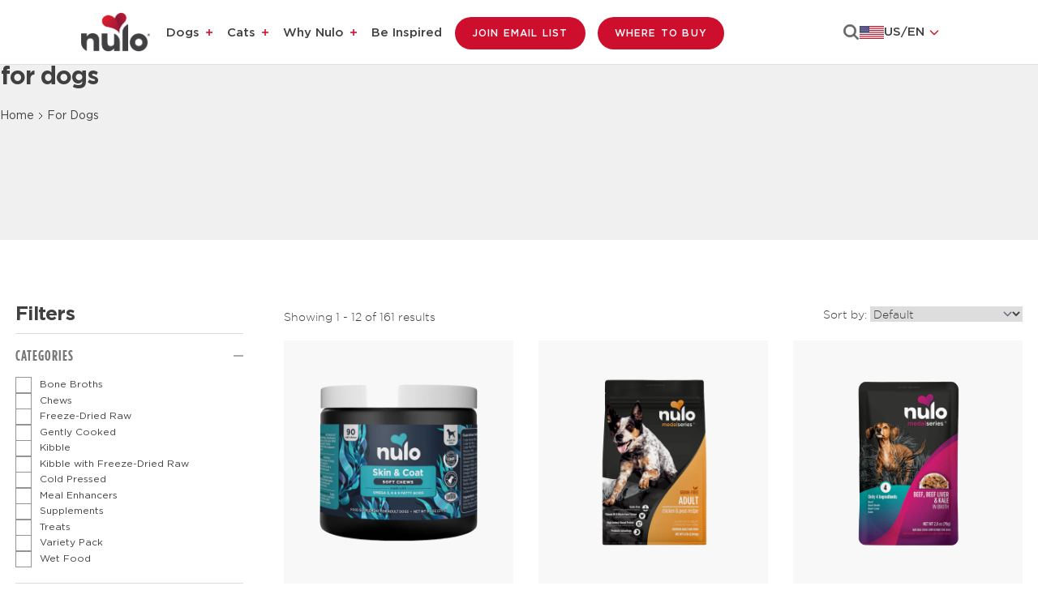

--- FILE ---
content_type: text/html
request_url: https://nulo.com/collections/for-dogs?category=75656028992&proteins=75852233315&texture=90103415217
body_size: 28035
content:
<!DOCTYPE html><html lang="en" class=""><head><meta charSet="utf-8"/><meta name="viewport" content="width=device-width,initial-scale=1"/><meta name="google-site-verification" content="fo8FY88F3zHY0cfZzIsF_1WnBo1xM2PC20J-5_9Wdi8"/><meta name="ps-key" content="6305-63f53b4a8743250024bd22b0"/><meta name="ps-country" content="US"/><meta name="ps-language" content="en"/><title>Dry and Wet Dog Food Recipes Plus Treats | Nulo</title><meta name="description" content="Browse the entire collection of dog food and find Nulo products at your nearest retailer in-store or online.
"/><meta property="og:title" content="Dry and Wet Dog Food Recipes Plus Treats | Nulo"/><meta property="og:description" content="Browse the entire collection of dog food and find Nulo products at your nearest retailer in-store or online.
"/><meta property="og:type" content="website"/><meta property="og:image" content="https://cdn.shopify.com/s/files/1/0084/9664/4192/collections/Rectangle_4492_1.jpg?v=1754040194"/><meta property="og:url" content="https://nulo.com/collections/for-dogs?category=75656028992&amp;proteins=75852233315&amp;texture=90103415217"/><meta property="og:image:secure_url" content="https://cdn.shopify.com/s/files/1/0084/9664/4192/collections/Rectangle_4492_1.jpg?v=1754040194"/><meta property="og:image:width" content="720"/><meta property="og:image:height" content="300"/><meta name="twitter:title" content="Dry and Wet Dog Food Recipes Plus Treats | Nulo"/><meta name="twitter:description" content="Browse the entire collection of dog food and find Nulo products at your nearest retailer in-store or online.
"/><link rel="canonical" href="https://nulo.com/collections/for-dogs"/><link rel="alternate" href="https://nulo.com/collections/for-dogs" hrefLang="x-default"/><link rel="alternate" href="https://nulo.ca/en/collections/for-dogs" hrefLang="en-ca"/><link rel="alternate" href="https://nulo.ca/fr/collections/for-dogs" hrefLang="fr-ca"/><link rel="alternate" href="https://it.nulo.com/collections/for-dogs" hrefLang="it-it"/><script type="application/ld+json">{"@context":"https://schema.org/","@type":"WebSite","name":"Nulo","url":"https://nulo.com","potentialAction":{"@type":"SearchAction","target":"https://nulo.com/search?q={search_term_string}","query-input":"required name=search_term_string"}}</script><script type="application/ld+json">{"@context":"https://schema.org","@type":"Organization","name":"Nulo","alternateName":"Nulo Healthier Together™","url":"https://nulo.com","logo":"https://cdn.shopify.com/s/files/1/0084/9664/4192/files/nulo-logo-healthier.svg","sameAs":["https://twitter.com/nulopetfood","https://www.facebook.com/nulopetfood/","https://www.instagram.com/nulopetfood/","https://www.pinterest.com/nulopetfood/"]}</script><script type="application/ld+json">{"@context":"https://schema.org","@type":"BreadcrumbList","itemListElement":[{"@type":"ListItem","position":1,"name":"Home","item":"https://nulo.com"},{"@type":"ListItem","position":2,"name":"Dry and Wet Dog Food Recipes Plus Treats | Nulo","item":"https://nulo.com/collections/for-dogs"}]}</script><script type="application/ld+json">{"@context":"https://schema.org","@type":"ItemList","name":"Dry and Wet Dog Food Recipes Plus Treats","url":"https://nulo.com/collections/for-dogs?category=75656028992&proteins=75852233315&texture=90103415217","numberOfItems":12,"itemListElement":[{"@type":"ListItem","position":1,"url":"https://nulo.com/products/nulo-omega-soft-chews-for-dogs"},{"@type":"ListItem","position":2,"url":"https://nulo.com/products/medalseries-high-protein-kibble-chicken-peas-recipe-for-dogs"},{"@type":"ListItem","position":3,"url":"https://nulo.com/products/medalseries-beef-beef-liver-kale-in-broth-recipe"},{"@type":"ListItem","position":4,"url":"https://nulo.com/products/freestyle-high-protein-kibble-limited-small-breed-turkey-recipe"},{"@type":"ListItem","position":5,"url":"https://nulo.com/products/freestyle-high-protein-kibble-turkey-sweet-potato-recipe-1"},{"@type":"ListItem","position":6,"url":"https://nulo.com/products/freestyle-high-protein-kibble-salmon-peas-recipe-for-dogs"},{"@type":"ListItem","position":7,"url":"https://nulo.com/products/nulo-gently-cooked-meals-beef-sweet-potato-recipe-for-dogs"},{"@type":"ListItem","position":8,"url":"https://nulo.com/products/nulo-freeze-dried-raw-chicken-blueberries"},{"@type":"ListItem","position":9,"url":"https://nulo.com/products/signature-stew-for-small-breed-dogs-variety-pack"},{"@type":"ListItem","position":10,"url":"https://nulo.com/products/probiotic-digestive-health-support-soft-chew-supplements-for-dogs"},{"@type":"ListItem","position":11,"url":"https://nulo.com/products/omega-skin-coat-functional-granola-bars-for-dogs"},{"@type":"ListItem","position":12,"url":"https://nulo.com/products/omega-3-6-9-oil-blend-for-dogs"}]}</script><link rel="icon" type="image/svg+xml" href="https://cdn.shopify.com/oxygen-v2/29110/15746/32474/2542207/build/_assets/favicon-VGXFWTYB.svg"/><link rel="preconnect" href="https://cdn.shopify.com"/><link rel="preconnect" href="https://shop.app"/><link rel="preconnect" href="https://cdn.cookiehub.eu"/><link rel="preconnect" href="https://www.googletagmanager.com"/><link rel="preconnect" href="https://static.klaviyo.com"/><link rel="preconnect" href="https://cdn.pricespider.com"/><link rel="preconnect" href="https://apps.bazaarvoice.com"/><link rel="preconnect" href="https://widget.happyfoxchat.com"/><link rel="preconnect" href="https://connect.facebook.net"/><link rel="dns-prefetch" href="https://www.google-analytics.com"/><link rel="dns-prefetch" href="https://www.youtube.com"/><link rel="preload" href="https://cdn.shopify.com/oxygen-v2/29110/15746/32474/2542207/build/_assets/Gotham-Book-HEXDE6MJ.woff2" as="font" type="font/woff2" crossorigin="anonymous"/><link rel="preload" href="https://cdn.shopify.com/oxygen-v2/29110/15746/32474/2542207/build/_assets/gotham-light-webfont-HLPRMKMC.woff2" as="font" type="font/woff2" crossorigin="anonymous"/><link rel="preload" href="https://cdn.shopify.com/oxygen-v2/29110/15746/32474/2542207/build/_assets/gotham-thin_2-webfont-43RHQF5K.woff2" as="font" type="font/woff2" crossorigin="anonymous"/><link rel="preload" href="https://cdn.shopify.com/oxygen-v2/29110/15746/32474/2542207/build/_assets/Gotham-Bold-SZ5VI4KO.woff2" as="font" type="font/woff2" crossorigin="anonymous"/><link rel="preload" href="https://cdn.shopify.com/oxygen-v2/29110/15746/32474/2542207/build/_assets/Gotham-Medium-Q5IHBP7K.woff2" as="font" type="font/woff2" crossorigin="anonymous"/><link rel="stylesheet" href="https://cdn.shopify.com/oxygen-v2/29110/15746/32474/2542207/build/_assets/mega-menu-OIFGTPER.css"/><link rel="stylesheet" href="https://cdn.shopify.com/oxygen-v2/29110/15746/32474/2542207/build/_assets/app-5LKJ54KH.css"/><link rel="stylesheet" href="https://cdn.shopify.com/oxygen-v2/29110/15746/32474/2542207/build/_assets/plp-CTQLINQ6.css"/></head><body><a href="#MainContent" class="skip-to-main-content">Skip to main content</a><div class="primary-header sticky md:sticky inset-0 z-[20]"><header class="site-header relative bg-[#FFFFFF]"><div class="header__wrapper flex justify-between content-center px-[20px] pt-[13px] pb-[13px] lg:px-[50px] lg:py-[15px] xl:px-[80px] xl:py-[15px] 2xl:px-[100px] 2xl:py-[18px] 3xl:px-[100px] 3xl:py-[18px] lg-xl:px-[30px] border-b border-b-[rgba(0,0,0,0.13)]"><div class="header__navigation flex items-center w-[33.333%] lg:w-[100%] 2xl:w-[70%] flex order-2"><nav role="navigation" class="hidden lg:block xl:w-full"><ul class="menu-list flex flex-wrap list-none m-[0] p-[0] 3xl:gap-x-[4px] xl:gap-x-[7px]"><li class="md:pr-[1rem] xl:pr-4 2xl:pr-[30px] 3xl:pr-[41px] has-children"><a class="lg:py-[25px] xl:py-[30px] 2xl:py-[38px] font-medium lg:text-[14px] lg:leading-[16.2px] xl:text-[15px] xl:leading-[18.2px] 2xl:text-[16px] 2xl:leading-[19.2px] text-left menu-link" href="/for-dogs">Dogs</a><button class="menu-icon ml-1" type="Button" aria-label="Dogs menu" aria-expanded="false"><span class=""></span></button><div class="megamenu  2xl-3xl:min-h-[215px] -mt-[2px] "><div class="test bg-white pb-[20px]"><div class="flex justify-between items-start gap-x-[10px] lg:px-[50px] xl:px-[80px] 2xl:pr-[180px]"><ul class="flex 2xl:gap-x-[84px] xl-2xl:gap-x-[40px] lg-xl:gap-x-[50px] mega-menu-wrapper"><li><a aria-current="page" class="megamenu-head hover:text-red block active" href="/collections/for-dogs"><h2 class="megamenu-head">Shop All Dog</h2></a><ul class="flex flex-col gap-y-[1px] mt-[8px]"></ul></li><li><h2 class="cursor-text megamenu-head font-[600]">LIFESTAGE</h2><ul class="flex flex-col gap-y-[1px] mt-[8px]"><li class="block megamenu-subhead text-[16px]"><a class="" href="/collections/for-dogs/puppy-food">Puppy</a></li><li class="block megamenu-subhead text-[16px]"><a class="" href="/collections/for-dogs/adult-dog-food">Adult</a></li><li class="block megamenu-subhead text-[16px]"><a class="" href="/collections/for-dogs/senior-dog-food">Senior</a></li></ul></li><li><h2 class="cursor-text megamenu-head font-[600]">SPECIALTY</h2><ul class="flex flex-col gap-y-[1px] mt-[8px]"><li class="block megamenu-subhead text-[16px]"><a class="" href="/collections/for-dogs/healthy-weight-food-for-dogs">Healthy Weight</a></li><li class="block megamenu-subhead text-[16px]"><a class="" href="/collections/for-dogs/limited-ingredient-for-dogs">Limited Ingredient</a></li><li class="block megamenu-subhead text-[16px]"><a class="" href="/collections/for-dogs/grain-free-food-for-dogs">Grain-Free</a></li><li class="block megamenu-subhead text-[16px]"><a class="" href="/collections/for-dogs/grain-inclusive-food-for-dogs">Grain Inclusive</a></li><li class="block megamenu-subhead text-[16px]"><a class="" href="/collections/for-dogs/small-breed-food-for-dogs">Small Breed</a></li><li class="block megamenu-subhead text-[16px]"><a class="" href="/collections/for-dogs/large-breed-food-for-dogs">Large Breed</a></li></ul></li><li><h2 class="cursor-text megamenu-head font-[600]">PRODUCT</h2><ul class="flex flex-col gap-y-[1px] mt-[8px]"><li class="block megamenu-subhead text-[16px]"><a class="" href="/collections/for-dogs/kibble-for-dogs">Kibble</a></li><li class="block megamenu-subhead text-[16px]"><a class="" href="/collections/for-dogs/kibble-with-freeze-dried-raw-for-dogs">Kibble with Freeze-Dried Raw</a></li><li class="block megamenu-subhead text-[16px]"><a class="" href="/collections/for-dogs/cold-pressed-for-dogs">Cold Pressed</a></li><li class="block megamenu-subhead text-[16px]"><a class="" href="/collections/gently-cooked-for-dogs">Gently Cooked</a></li><li class="block megamenu-subhead text-[16px]"><a class="" href="/collections/for-dogs/freeze-dried-raw-for-dogs">Freeze-Dried Raw</a></li><li class="block megamenu-subhead text-[16px]"><a class="" href="/collections/for-dogs/meal-enhancers-for-dogs">Meal Enhancers</a></li><li class="block megamenu-subhead text-[16px]"><a class="" href="/collections/for-dogs/supplements-for-dogs">Supplements</a></li><li class="block megamenu-subhead text-[16px]"><a class="" href="/collections/for-dogs/treats-for-dogs">Treats</a></li><li class="block megamenu-subhead text-[16px]"><a class="" href="/collections/for-dogs/wet-food-for-dogs">Wet Food</a></li></ul></li></ul><div class="megamenu-image image-none"><div class="relative"><div><img alt="Dry Food For Dogs" decoding="async" loading="lazy" src="https://cdn.shopify.com/s/files/1/0084/9664/4192/files/dog_image.webp?width=100&amp;height=100&amp;crop=center&amp;width=191&amp;crop=center" srcSet="https://cdn.shopify.com/s/files/1/0084/9664/4192/files/dog_image.webp?width=100&amp;height=100&amp;crop=center 100w,https://cdn.shopify.com/s/files/1/0084/9664/4192/files/dog_image.webp?width=200&amp;height=200&amp;crop=center 200w,https://cdn.shopify.com/s/files/1/0084/9664/4192/files/dog_image.webp?width=300&amp;height=300&amp;crop=center 300w," width="191" effect="opacity"/><div class="mt-[5px] collection-dog-icon-title">Dry Food For Dogs</div></div><a class="flex justify-center mt-[5px]" href="/collections/for-dogs"><div class="absolute-rec bg-red hover:bg-transparent hover:text-red border-[0.01rem] hover:border-red">Shop All Dog</div></a></div></div></div><div class="img-curve"><img alt="curve" decoding="async" height="134" loading="lazy" src="https://cdn.shopify.com/oxygen-v2/29110/15746/32474/2542207/build/_assets/Rectangle-GXODTSSF.svg?width=279&amp;height=134&amp;crop=center" srcSet="https://cdn.shopify.com/oxygen-v2/29110/15746/32474/2542207/build/_assets/Rectangle-GXODTSSF.svg?width=279&amp;height=134&amp;crop=center 1x, https://cdn.shopify.com/oxygen-v2/29110/15746/32474/2542207/build/_assets/Rectangle-GXODTSSF.svg?width=558&amp;height=268&amp;crop=center 2x, https://cdn.shopify.com/oxygen-v2/29110/15746/32474/2542207/build/_assets/Rectangle-GXODTSSF.svg?width=837&amp;height=402&amp;crop=center 3x" width="279" style="aspect-ratio:1/0.4802" aria-hidden="true"/></div></div></div></li><li class="md:pr-[1rem] xl:pr-4 2xl:pr-[30px] 3xl:pr-[41px] has-children"><a class="lg:py-[25px] xl:py-[30px] 2xl:py-[38px] font-medium lg:text-[14px] lg:leading-[16.2px] xl:text-[15px] xl:leading-[18.2px] 2xl:text-[16px] 2xl:leading-[19.2px] text-left menu-link" href="/for-cats">Cats</a><button class="menu-icon ml-1" type="Button" aria-label="Cats menu" aria-expanded="false"><span class=""></span></button><div class="megamenu  2xl-3xl:min-h-[215px] -mt-[2px] "><div class="test bg-white pb-[20px]"><div class="flex justify-between items-start gap-x-[10px] lg:px-[50px] xl:px-[80px] 2xl:pr-[180px]"><ul class="flex 2xl:gap-x-[84px] xl-2xl:gap-x-[40px] lg-xl:gap-x-[50px] mega-menu-wrapper"><li><a class="megamenu-head hover:text-red block" href="/collections/for-cats"><h2 class="megamenu-head">Shop All Cat</h2></a><ul class="flex flex-col gap-y-[1px] mt-[8px]"></ul></li><li><h2 class="cursor-text megamenu-head font-[600]">LIFESTAGE</h2><ul class="flex flex-col gap-y-[1px] mt-[8px]"><li class="block megamenu-subhead text-[16px]"><a class="" href="/collections/for-cats/kitten-food">Kitten</a></li><li class="block megamenu-subhead text-[16px]"><a class="" href="/collections/for-cats/adult-cat-food">Adult</a></li><li class="block megamenu-subhead text-[16px]"><a class="" href="/collections/for-cats/senior-cat-food">Senior</a></li></ul></li><li><h2 class="cursor-text megamenu-head font-[600]">SPECIALTY</h2><ul class="flex flex-col gap-y-[1px] mt-[8px]"><li class="block megamenu-subhead text-[16px]"><a class="" href="/collections/for-cats/healthy-weight-food-for-cats">Healthy Weight</a></li><li class="block megamenu-subhead text-[16px]"><a class="" href="/collections/for-cats/hairball-management-food-for-cats">Hairball Management</a></li><li class="block megamenu-subhead text-[16px]"><a class="" href="/collections/for-cats/indoor-cat-food">Indoor Cat</a></li><li class="block megamenu-subhead text-[16px]"><a class="" href="/collections/for-cats/limited-ingredient-food-for-cats">Limited Ingredient</a></li><li class="block megamenu-subhead text-[16px]"><a class="" href="/collections/for-cats/grain-free-food-for-cats">Grain-Free</a></li></ul></li><li><h2 class="cursor-text megamenu-head font-[600]">PRODUCT</h2><ul class="flex flex-col gap-y-[1px] mt-[8px]"><li class="block megamenu-subhead text-[16px]"><a class="" href="/collections/for-cats/kibble-for-cats">Kibble</a></li><li class="block megamenu-subhead text-[16px]"><a class="" href="/collections/for-cats/kibble-with-freeze-dried-raw-for-cats">Kibble with Freeze-Dried Raw</a></li><li class="block megamenu-subhead text-[16px]"><a class="" href="/collections/for-cats/gently-cooked-for-cats">Gently Cooked</a></li><li class="block megamenu-subhead text-[16px]"><a class="" href="/collections/for-cats/freeze-dried-raw-for-cats">Freeze-Dried Raw</a></li><li class="block megamenu-subhead text-[16px]"><a class="" href="/collections/for-cats/meal-enhancers-for-cats">Meal Enhancers</a></li><li class="block megamenu-subhead text-[16px]"><a class="" href="/collections/for-cats/supplements-for-cats">Supplements</a></li><li class="block megamenu-subhead text-[16px]"><a class="" href="/collections/for-cats/treats-for-cats">Treats</a></li><li class="block megamenu-subhead text-[16px]"><a class="" href="/collections/for-cats/wet-food-for-cats">Wet Food</a></li></ul></li></ul><div class="megamenu-image image-none"><div class="relative"><div><img alt="Dry Food For Cats" decoding="async" loading="lazy" src="https://cdn.shopify.com/s/files/1/0084/9664/4192/files/cat_image.png?width=100&amp;height=100&amp;crop=center&amp;width=191&amp;crop=center" srcSet="https://cdn.shopify.com/s/files/1/0084/9664/4192/files/cat_image.png?width=100&amp;height=100&amp;crop=center 100w,https://cdn.shopify.com/s/files/1/0084/9664/4192/files/cat_image.png?width=200&amp;height=200&amp;crop=center 200w,https://cdn.shopify.com/s/files/1/0084/9664/4192/files/cat_image.png?width=300&amp;height=300&amp;crop=center 300w," width="191" effect="opacity"/><div class="mt-[5px] collection-dog-icon-title">Dry Food For Cats</div></div><a class="flex justify-center mt-[5px]" href="/collections/for-cats"><div class="absolute-rec bg-red hover:bg-transparent hover:text-red border-[0.01rem] hover:border-red">Shop All Cat</div></a></div></div></div><div class="img-curve"><img alt="curve" decoding="async" height="134" loading="lazy" src="https://cdn.shopify.com/oxygen-v2/29110/15746/32474/2542207/build/_assets/Rectangle-GXODTSSF.svg?width=279&amp;height=134&amp;crop=center" srcSet="https://cdn.shopify.com/oxygen-v2/29110/15746/32474/2542207/build/_assets/Rectangle-GXODTSSF.svg?width=279&amp;height=134&amp;crop=center 1x, https://cdn.shopify.com/oxygen-v2/29110/15746/32474/2542207/build/_assets/Rectangle-GXODTSSF.svg?width=558&amp;height=268&amp;crop=center 2x, https://cdn.shopify.com/oxygen-v2/29110/15746/32474/2542207/build/_assets/Rectangle-GXODTSSF.svg?width=837&amp;height=402&amp;crop=center 3x" width="279" style="aspect-ratio:1/0.4802" aria-hidden="true"/></div></div></div></li><li class="md:pr-[1rem] xl:pr-4 2xl:pr-[30px] 3xl:pr-[41px] has-children"><a class="lg:py-[25px] xl:py-[30px] 2xl:py-[38px] font-medium lg:text-[14px] lg:leading-[16.2px] xl:text-[15px] xl:leading-[18.2px] 2xl:text-[16px] 2xl:leading-[19.2px] text-left menu-link" href="/our-story">Why Nulo</a><button class="menu-icon ml-1" type="Button" aria-label="Why Nulo menu" aria-expanded="false"><span class=""></span></button><div class="megamenu  2xl-3xl:min-h-[215px] -mt-[2px] "><div class="test bg-white pb-[20px]"><div class="flex justify-between items-start gap-x-[10px] lg:px-[50px] xl:px-[80px] 2xl:pr-[180px]"><ul class="flex 2xl:gap-x-[84px] xl-2xl:gap-x-[40px] lg-xl:gap-x-[50px] mega-menu-wrapper"><li><a class="megamenu-head hover:text-red block" href="/our-story"><h2 class="megamenu-head">Our Story</h2></a><ul class="flex flex-col gap-y-[1px] mt-[8px]"><li class="block megamenu-subhead text-[16px]"><a class="" href="/our-story">Background</a></li></ul></li><li><a class="megamenu-head hover:text-red block" href="/our-nutrition"><h2 class="megamenu-head">Our Nutrition</h2></a><ul class="flex flex-col gap-y-[1px] mt-[8px]"><li class="block megamenu-subhead text-[16px]"><a class="" href="/our-nutrition#food-philosophy">Food Philosophy</a></li><li class="block megamenu-subhead text-[16px]"><a class="" href="/our-nutrition#did-you-know">Did You Know?</a></li><li class="block megamenu-subhead text-[16px]"><a class="" href="/our-nutrition#meet-our-animal-nutritionists">Meet Our Scientists</a></li></ul></li><li><a class="megamenu-head hover:text-red block" href="/our-standards"><h2 class="megamenu-head">Our Standards</h2></a><ul class="flex flex-col gap-y-[1px] mt-[8px]"><li class="block megamenu-subhead text-[16px]"><a class="" href="/our-standards#food-safety">Food Safety</a></li><li class="block megamenu-subhead text-[16px]"><a class="" href="/our-standards#ingredient-sourcing">Sourcing</a></li><li class="block megamenu-subhead text-[16px]"><a class="" href="/our-standards#sustainability">Sustainability</a></li></ul></li><li><a class="megamenu-head hover:text-red block" href="/giving-back"><h2 class="megamenu-head">GIVING BACK</h2></a><ul class="flex flex-col gap-y-[1px] mt-[8px]"><li class="block megamenu-subhead text-[16px]"><a class="" href="/giving-back#we-support">We Support</a></li></ul></li></ul><div class="megamenu-image image-none"><div class="relative"><div><img alt="Why Choose Nulo" decoding="async" loading="lazy" src="https://cdn.shopify.com/s/files/1/0084/9664/4192/files/Why_Nulo_Mega_Menu_1.png?width=100&amp;height=100&amp;crop=center&amp;width=191&amp;crop=center" srcSet="https://cdn.shopify.com/s/files/1/0084/9664/4192/files/Why_Nulo_Mega_Menu_1.png?width=100&amp;height=100&amp;crop=center 100w,https://cdn.shopify.com/s/files/1/0084/9664/4192/files/Why_Nulo_Mega_Menu_1.png?width=200&amp;height=200&amp;crop=center 200w,https://cdn.shopify.com/s/files/1/0084/9664/4192/files/Why_Nulo_Mega_Menu_1.png?width=300&amp;height=300&amp;crop=center 300w," width="191" effect="opacity"/><div class="mt-[5px] collection-dog-icon-title">Why Choose Nulo</div></div><a class="flex justify-center mt-[5px]" href="/our-nutrition"><div class="absolute-rec bg-red hover:bg-transparent hover:text-red border-[0.01rem] hover:border-red">Learn more</div></a></div></div></div><div class="img-curve"><img alt="curve" decoding="async" height="134" loading="lazy" src="https://cdn.shopify.com/oxygen-v2/29110/15746/32474/2542207/build/_assets/Rectangle-GXODTSSF.svg?width=279&amp;height=134&amp;crop=center" srcSet="https://cdn.shopify.com/oxygen-v2/29110/15746/32474/2542207/build/_assets/Rectangle-GXODTSSF.svg?width=279&amp;height=134&amp;crop=center 1x, https://cdn.shopify.com/oxygen-v2/29110/15746/32474/2542207/build/_assets/Rectangle-GXODTSSF.svg?width=558&amp;height=268&amp;crop=center 2x, https://cdn.shopify.com/oxygen-v2/29110/15746/32474/2542207/build/_assets/Rectangle-GXODTSSF.svg?width=837&amp;height=402&amp;crop=center 3x" width="279" style="aspect-ratio:1/0.4802" aria-hidden="true"/></div></div></div></li><li class="md:pr-[1rem] xl:pr-4 2xl:pr-[30px] 3xl:pr-[41px] "><a class="lg:py-[25px] xl:py-[30px] 2xl:py-[38px] font-medium lg:text-[14px] lg:leading-[16.2px] xl:text-[15px] xl:leading-[18.2px] 2xl:text-[16px] 2xl:leading-[19.2px] text-left menu-link" href="/be-inspired">Be Inspired</a></li><li class="hidden lg:block"><a class="!inline primary-button lg-xl:text-[10px] lg-xl:px-[15px] lg-xl:py-[11px] lg:mr-[10px] xl:mr-[15px] 2xl:mr-[20px] where-to-buy-btn" href="/email">Join Email List</a></li><li class="hidden lg:block"><a class="!inline primary-button lg-xl:text-[10px] lg-xl:px-[15px] lg-xl:py-[11px] lg:mr-[10px] xl:mr-[15px] 2xl:mr-[20px] where-to-buy-btn" href="/find-a-retailer">Where To Buy</a></li></ul></nav></div><div class="header__logo relative text-center lg:px-[20px] 2xl:pl[0px] 2xl:pr-[20px] w-[33.333%] lg:w-[14%] 4xl:w-[10%] 4xl:pr-[0px] flex order-1"><a class="inline-block" href="/"><div class="flex items-center"><img alt="Nulo Pet food logo redirects to home" decoding="async" height="58" loading="eager" src="https://cdn.shopify.com/s/files/1/0084/9664/4192/files/Nulo-Logo-1.jpg?v=1753870860&amp;width=100&amp;height=58&amp;crop=center" srcSet="https://cdn.shopify.com/s/files/1/0084/9664/4192/files/Nulo-Logo-1.jpg?v=1753870860&amp;width=200&amp;height=116&amp;crop=center 200w, https://cdn.shopify.com/s/files/1/0084/9664/4192/files/Nulo-Logo-1.jpg?v=1753870860&amp;width=400&amp;height=232&amp;crop=center 400w, https://cdn.shopify.com/s/files/1/0084/9664/4192/files/Nulo-Logo-1.jpg?v=1753870860&amp;width=600&amp;height=348&amp;crop=center 600w, https://cdn.shopify.com/s/files/1/0084/9664/4192/files/Nulo-Logo-1.jpg?v=1753870860&amp;width=800&amp;height=464&amp;crop=center 800w, https://cdn.shopify.com/s/files/1/0084/9664/4192/files/Nulo-Logo-1.jpg?v=1753870860&amp;width=1000&amp;height=580&amp;crop=center 1000w, https://cdn.shopify.com/s/files/1/0084/9664/4192/files/Nulo-Logo-1.jpg?v=1753870860&amp;width=1200&amp;height=696&amp;crop=center 1200w, https://cdn.shopify.com/s/files/1/0084/9664/4192/files/Nulo-Logo-1.jpg?v=1753870860&amp;width=1400&amp;height=812&amp;crop=center 1400w, https://cdn.shopify.com/s/files/1/0084/9664/4192/files/Nulo-Logo-1.jpg?v=1753870860&amp;width=1600&amp;height=928&amp;crop=center 1600w, https://cdn.shopify.com/s/files/1/0084/9664/4192/files/Nulo-Logo-1.jpg?v=1753870860&amp;width=1800&amp;height=1044&amp;crop=center 1800w, https://cdn.shopify.com/s/files/1/0084/9664/4192/files/Nulo-Logo-1.jpg?v=1753870860&amp;width=2000&amp;height=1160&amp;crop=center 2000w, https://cdn.shopify.com/s/files/1/0084/9664/4192/files/Nulo-Logo-1.jpg?v=1753870860&amp;width=2200&amp;height=1276&amp;crop=center 2200w, https://cdn.shopify.com/s/files/1/0084/9664/4192/files/Nulo-Logo-1.jpg?v=1753870860&amp;width=2400&amp;height=1392&amp;crop=center 2400w, https://cdn.shopify.com/s/files/1/0084/9664/4192/files/Nulo-Logo-1.jpg?v=1753870860&amp;width=2600&amp;height=1508&amp;crop=center 2600w, https://cdn.shopify.com/s/files/1/0084/9664/4192/files/Nulo-Logo-1.jpg?v=1753870860&amp;width=2800&amp;height=1624&amp;crop=center 2800w, https://cdn.shopify.com/s/files/1/0084/9664/4192/files/Nulo-Logo-1.jpg?v=1753870860&amp;width=3000&amp;height=1740&amp;crop=center 3000w" width="100" style="aspect-ratio:100/58" class=""/></div></a></div><div class="header__search flex justify-end w-[33.333%] lg:w-[30%] xl:w-[20%] flex order-3"><div class="flex items-center justify-end lg:gap-[20px] xl:gap-[40px]"><div class="lg:hidden flex items-center gap-[30px]"><a class="" aria-label="Open search modal" href="/collections/for-dogs" target="_self"><svg width="25" height="25" viewBox="0 0 20 19" fill="none" xmlns="http://www.w3.org/2000/svg"><path d="M19.0002 17.9688L14.0137 13.1809" stroke="#404041" stroke-width="2" stroke-linecap="round"></path><path fill-rule="evenodd" clip-rule="evenodd" d="M15.7768 8.38842C15.7768 10.2173 15.1123 11.8912 14.0113 13.1816C12.6561 14.7696 10.6397 15.7768 8.38842 15.7768C4.30777 15.7768 1 12.4689 1 8.38842C1 4.30798 4.30777 1 8.38842 1C12.4689 1 15.7768 4.30798 15.7768 8.38842Z" stroke="#404041" stroke-width="2" stroke-linecap="round"></path></svg></a><a class="where-to-buy-btn icon" href="/find-a-retailer"><svg xmlns="http://www.w3.org/2000/svg" width="19" height="30" viewBox="0 0 19 30" fill="none"><rect x="1" width="17" height="30" fill="white"></rect><path d="M9.29948 3.75C4.97918 3.75 1.5 7.22918 1.5 11.5495C1.5 14.9522 6.35556 22.484 8.42013 25.4662C8.84069 26.0779 9.75828 26.0779 10.1788 25.4662C12.2052 22.484 17.099 14.9522 17.099 11.5495C17.099 7.22918 13.6198 3.75 9.29948 3.75ZM9.29948 15.1434C7.31138 15.1434 5.66737 13.5376 5.66737 11.5112C5.66737 9.52315 7.27315 7.87914 9.29948 7.87914C11.2876 7.87914 12.9316 9.48491 12.9316 11.5112C12.9316 13.5376 11.3258 15.1434 9.29948 15.1434Z" stroke="#404041" stroke-width="2"></path></svg></a><button class="block lg:hidden open-mega-menu-button focus-visible:!outline-[2px] md:outline-black  focus-visible:!outline-offset-[2px] " type="button" aria-expanded="false"><span class="sr-only">open Menu</span><div class="hamburger-icon"><span></span><span></span><span></span></div></button></div><div><button class="w-[44px] h-[44px] text-right search-btn hidden lg:block" type="button" aria-haspopup="dialog"><span class="sr-only">Search</span><svg width="20" height="20" viewBox="0 0 25 25" fill="none" xmlns="http://www.w3.org/2000/svg"><path d="M0.5 10.0328C0.5 15.3118 4.75405 19.5656 10.0331 19.5656C15.3122 19.5656 19.5663 15.3118 19.5663 10.0328C19.5663 4.75386 15.3122 0.5 10.0331 0.5C4.75405 0.5 0.5 4.75386 0.5 10.0328ZM2.88971 10.0328C2.88971 6.0705 6.07064 2.88966 10.0331 2.88966C13.9956 2.88966 17.1766 6.0705 17.1766 10.0328C17.1766 13.9951 13.9956 17.176 10.0331 17.176C6.07064 17.176 2.88971 13.9951 2.88971 10.0328Z" fill="#666667" stroke="#666667"></path><path d="M17.1134 15.4238L16.7599 15.0703L16.4063 15.4238L15.4238 16.4063L15.0702 16.7598L15.4238 17.1134L21.6636 23.353L22.0172 23.7065L22.3707 23.353L23.3532 22.3705L23.7068 22.0169L23.3532 21.6634L17.1134 15.4238Z" fill="#666667" stroke="#666667"></path></svg></button></div><div class="relative hidden lg:inline-block w-[140px] text-left hidden lg:block"><button aria-haspopup="listbox" aria-expanded="false" aria-label="Select language" class="flex items-center gap-[10px] text-sm font-medium justify-center align-center" tabindex="0" type="button"><span class="w-[30px] h-[16px]"><img src="https://cdn.shopify.com/s/files/1/0084/9664/4192/files/US-Desktop.png?v=1752816050" alt="US flag" class="w-full h-full object-contain bg-white" width="30" height="16"/></span><span class="flex items-center gap-[6px]"><span class="font-[Gotham] font-[500] lg:text-[14px] xl:text-[15px] 2xl:text-[16px] text-[#404041]">US<!-- -->/<!-- -->EN</span><svg class="w-4 h-4 ml-1 text-[#CE0E2D] transition-transform duration-200 rotate-0" fill="none" stroke="currentColor" viewBox="0 0 24 24" aria-hidden="true"><path stroke-linecap="round" stroke-linejoin="round" stroke-width="2" d="M19 9l-7 7-7-7"></path></svg></span></button></div></div></div></div></header></div><div aria-modal="true" class="overlay  mobile-menu-wrapper" id="mobile-menu-aside" role="dialog"><aside class="mobile-menu-aside"><div class="mob-main-sec m-0 h-full"><div class="flex flex-col relative z-[10] h-screen"><div class="flex flex-col relative h-full"><div class="flex-1 overflow-y-auto"><ul role="list" class="pt-[15px]"><li role="listitem"><div class="flex items-center justify-between p-5 mob-megamenu-sec relative"><a class="mob-menu-title" style="color:text-gray-darker" href="/for-dogs">Dogs</a><a class="megamenu-button w-8 min-h-4 flex justify-end" aria-label="Dogs menu" aria-expanded="false" href="/collections/for-dogs" target="_self"><svg class="size-[0.8rem]" width="10" height="10" viewBox="0 0 8 8" fill="none" xmlns="http://www.w3.org/2000/svg"><rect x="3.2002" width="1.6" height="10" fill="#ce0e2d"></rect><rect y="4.80078" width="1.6" height="10" transform="rotate(-90 0 4.80078)" fill="#ce0e2d"></rect></svg></a></div><div style="display:none" class="px-[35px]"><div class="mb-[35px]"><h2><a class="block mob-menu-subtitle" href="/collections/for-dogs">Shop All Dog</a></h2></div><div class="mb-[35px]"><h2><a class="block mob-menu-subtitle" href="/">LIFESTAGE</a></h2><ul role="list"><li class="title-subitem" role="listitem"><a href="/collections/for-dogs/puppy-food">Puppy</a></li><li class="title-subitem" role="listitem"><a href="/collections/for-dogs/adult-dog-food">Adult</a></li><li class="title-subitem" role="listitem"><a href="/collections/for-dogs/senior-dog-food">Senior</a></li></ul></div><div class="mb-[35px]"><h2><a class="block mob-menu-subtitle" href="/">SPECIALTY</a></h2><ul role="list"><li class="title-subitem" role="listitem"><a href="/collections/for-dogs/healthy-weight-food-for-dogs">Healthy Weight</a></li><li class="title-subitem" role="listitem"><a href="/collections/for-dogs/limited-ingredient-for-dogs">Limited Ingredient</a></li><li class="title-subitem" role="listitem"><a href="/collections/for-dogs/grain-free-food-for-dogs">Grain-Free</a></li><li class="title-subitem" role="listitem"><a href="/collections/for-dogs/grain-inclusive-food-for-dogs">Grain Inclusive</a></li><li class="title-subitem" role="listitem"><a href="/collections/for-dogs/small-breed-food-for-dogs">Small Breed</a></li><li class="title-subitem" role="listitem"><a href="/collections/for-dogs/large-breed-food-for-dogs">Large Breed</a></li></ul></div><div class="mb-[35px]"><h2><a class="block mob-menu-subtitle" href="/">PRODUCT</a></h2><ul role="list"><li class="title-subitem" role="listitem"><a href="/collections/for-dogs/kibble-for-dogs">Kibble</a></li><li class="title-subitem" role="listitem"><a href="/collections/for-dogs/kibble-with-freeze-dried-raw-for-dogs">Kibble with Freeze-Dried Raw</a></li><li class="title-subitem" role="listitem"><a href="/collections/for-dogs/cold-pressed-for-dogs">Cold Pressed</a></li><li class="title-subitem" role="listitem"><a href="/collections/gently-cooked-for-dogs">Gently Cooked</a></li><li class="title-subitem" role="listitem"><a href="/collections/for-dogs/freeze-dried-raw-for-dogs">Freeze-Dried Raw</a></li><li class="title-subitem" role="listitem"><a href="/collections/for-dogs/meal-enhancers-for-dogs">Meal Enhancers</a></li><li class="title-subitem" role="listitem"><a href="/collections/for-dogs/supplements-for-dogs">Supplements</a></li><li class="title-subitem" role="listitem"><a href="/collections/for-dogs/treats-for-dogs">Treats</a></li><li class="title-subitem" role="listitem"><a href="/collections/for-dogs/wet-food-for-dogs">Wet Food</a></li></ul></div></div></li><li role="listitem"><div class="flex items-center justify-between p-5 mob-megamenu-sec relative"><a class="mob-menu-title" style="color:text-gray-darker" href="/for-cats">Cats</a><a class="megamenu-button w-8 min-h-4 flex justify-end" aria-label="Cats menu" aria-expanded="false" href="/collections/for-dogs" target="_self"><svg class="size-[0.8rem]" width="10" height="10" viewBox="0 0 8 8" fill="none" xmlns="http://www.w3.org/2000/svg"><rect x="3.2002" width="1.6" height="10" fill="#ce0e2d"></rect><rect y="4.80078" width="1.6" height="10" transform="rotate(-90 0 4.80078)" fill="#ce0e2d"></rect></svg></a></div><div style="display:none" class="px-[35px]"><div class="mb-[35px]"><h2><a class="block mob-menu-subtitle" href="/collections/for-cats">Shop All Cat</a></h2></div><div class="mb-[35px]"><h2><a class="block mob-menu-subtitle" href="/">LIFESTAGE</a></h2><ul role="list"><li class="title-subitem" role="listitem"><a href="/collections/for-cats/kitten-food">Kitten</a></li><li class="title-subitem" role="listitem"><a href="/collections/for-cats/adult-cat-food">Adult</a></li><li class="title-subitem" role="listitem"><a href="/collections/for-cats/senior-cat-food">Senior</a></li></ul></div><div class="mb-[35px]"><h2><a class="block mob-menu-subtitle" href="/">SPECIALTY</a></h2><ul role="list"><li class="title-subitem" role="listitem"><a href="/collections/for-cats/healthy-weight-food-for-cats">Healthy Weight</a></li><li class="title-subitem" role="listitem"><a href="/collections/for-cats/hairball-management-food-for-cats">Hairball Management</a></li><li class="title-subitem" role="listitem"><a href="/collections/for-cats/indoor-cat-food">Indoor Cat</a></li><li class="title-subitem" role="listitem"><a href="/collections/for-cats/limited-ingredient-food-for-cats">Limited Ingredient</a></li><li class="title-subitem" role="listitem"><a href="/collections/for-cats/grain-free-food-for-cats">Grain-Free</a></li></ul></div><div class="mb-[35px]"><h2><a class="block mob-menu-subtitle" href="/">PRODUCT</a></h2><ul role="list"><li class="title-subitem" role="listitem"><a href="/collections/for-cats/kibble-for-cats">Kibble</a></li><li class="title-subitem" role="listitem"><a href="/collections/for-cats/kibble-with-freeze-dried-raw-for-cats">Kibble with Freeze-Dried Raw</a></li><li class="title-subitem" role="listitem"><a href="/collections/for-cats/gently-cooked-for-cats">Gently Cooked</a></li><li class="title-subitem" role="listitem"><a href="/collections/for-cats/freeze-dried-raw-for-cats">Freeze-Dried Raw</a></li><li class="title-subitem" role="listitem"><a href="/collections/for-cats/meal-enhancers-for-cats">Meal Enhancers</a></li><li class="title-subitem" role="listitem"><a href="/collections/for-cats/supplements-for-cats">Supplements</a></li><li class="title-subitem" role="listitem"><a href="/collections/for-cats/treats-for-cats">Treats</a></li><li class="title-subitem" role="listitem"><a href="/collections/for-cats/wet-food-for-cats">Wet Food</a></li></ul></div></div></li><li role="listitem"><div class="flex items-center justify-between p-5 mob-megamenu-sec relative"><a class="mob-menu-title" style="color:text-gray-darker" href="/our-story">Why Nulo</a><a class="megamenu-button w-8 min-h-4 flex justify-end" aria-label="Why Nulo menu" aria-expanded="false" href="/collections/for-dogs" target="_self"><svg class="size-[0.8rem]" width="10" height="10" viewBox="0 0 8 8" fill="none" xmlns="http://www.w3.org/2000/svg"><rect x="3.2002" width="1.6" height="10" fill="#ce0e2d"></rect><rect y="4.80078" width="1.6" height="10" transform="rotate(-90 0 4.80078)" fill="#ce0e2d"></rect></svg></a></div><div style="display:none" class="px-[35px]"><div class="mb-[35px]"><h2><a class="block mob-menu-subtitle" href="/our-story">Our Story</a></h2><ul role="list"><li class="title-subitem" role="listitem"><a href="/our-story">Background</a></li></ul></div><div class="mb-[35px]"><h2><a class="block mob-menu-subtitle" href="/our-nutrition">Our Nutrition</a></h2><ul role="list"><li class="title-subitem" role="listitem"><a href="/our-nutrition#food-philosophy">Food Philosophy</a></li><li class="title-subitem" role="listitem"><a href="/our-nutrition#did-you-know">Did You Know?</a></li><li class="title-subitem" role="listitem"><a href="/our-nutrition#meet-our-animal-nutritionists">Meet Our Scientists</a></li></ul></div><div class="mb-[35px]"><h2><a class="block mob-menu-subtitle" href="/our-standards">Our Standards</a></h2><ul role="list"><li class="title-subitem" role="listitem"><a href="/our-standards#food-safety">Food Safety</a></li><li class="title-subitem" role="listitem"><a href="/our-standards#ingredient-sourcing">Sourcing</a></li><li class="title-subitem" role="listitem"><a href="/our-standards#sustainability">Sustainability</a></li></ul></div><div class="mb-[35px]"><h2><a class="block mob-menu-subtitle" href="/giving-back">GIVING BACK</a></h2><ul role="list"><li class="title-subitem" role="listitem"><a href="/giving-back#we-support">We Support</a></li></ul></div></div></li><li><div class="flex items-center justify-between p-5 mob-megamenu-sec"><a class="mob-menu-title" style="color:text-gray-darker" href="/be-inspired">Be Inspired</a></div></li></ul><div class="px-[20px] pb-[20px]"><a class="my-[20px] flex justify-center items-center where-btn w-full leading-none font-[500]" href="/email">JOIN EMAIL LIST</a><a class="my-[20px] flex justify-center items-center where-btn w-full leading-none font-[500]" href="/find-a-retailer">WHERE TO BUY</a></div></div><div class="bg-[#F8F8F8] flex-shrink-0 scroll-up-iphone"><div class="flex justify-between items-center px-[20px] my-[25px]"><ul role="list" class="flex gap-x-[10px] flex-start"><li role="listitem"><a class="block" aria-label="Follow us on Twitter" href="https://twitter.com/nulopetfood" target="_blank" rel="noreferrer"><img alt="twitter" decoding="async" height="30" loading="lazy" src="https://cdn.shopify.com/s/files/1/0084/9664/4192/files/Twitter.svg?v=1753109347&amp;width=30&amp;height=30&amp;crop=center" srcSet="https://cdn.shopify.com/s/files/1/0084/9664/4192/files/Twitter.svg?v=1753109347&amp;width=30&amp;height=30&amp;crop=center 1x, https://cdn.shopify.com/s/files/1/0084/9664/4192/files/Twitter.svg?v=1753109347&amp;width=60&amp;height=60&amp;crop=center 2x, https://cdn.shopify.com/s/files/1/0084/9664/4192/files/Twitter.svg?v=1753109347&amp;width=90&amp;height=90&amp;crop=center 3x" width="30" style="aspect-ratio:1/1"/></a></li><li role="listitem"><a class="block" aria-label="Follow us on facebook" href="https://www.instagram.com/nulopetfood/" target="_blank" rel="noreferrer"><img alt="facebook" decoding="async" height="30" loading="lazy" src="https://cdn.shopify.com/s/files/1/0084/9664/4192/files/Facebook-1.svg?v=1753109347&amp;width=30&amp;height=30&amp;crop=center" srcSet="https://cdn.shopify.com/s/files/1/0084/9664/4192/files/Facebook-1.svg?v=1753109347&amp;width=30&amp;height=30&amp;crop=center 1x, https://cdn.shopify.com/s/files/1/0084/9664/4192/files/Facebook-1.svg?v=1753109347&amp;width=60&amp;height=60&amp;crop=center 2x, https://cdn.shopify.com/s/files/1/0084/9664/4192/files/Facebook-1.svg?v=1753109347&amp;width=90&amp;height=90&amp;crop=center 3x" width="30" style="aspect-ratio:1/1"/></a></li><li role="listitem"><a class="block" aria-label="Follow us on instagram" href="https://www.instagram.com/nulopetfood/" target="_blank" rel="noreferrer"><img alt="instagram" decoding="async" height="30" loading="lazy" src="https://cdn.shopify.com/s/files/1/0084/9664/4192/files/Instagram.svg?v=1753109347&amp;width=30&amp;height=30&amp;crop=center" srcSet="https://cdn.shopify.com/s/files/1/0084/9664/4192/files/Instagram.svg?v=1753109347&amp;width=30&amp;height=30&amp;crop=center 1x, https://cdn.shopify.com/s/files/1/0084/9664/4192/files/Instagram.svg?v=1753109347&amp;width=60&amp;height=60&amp;crop=center 2x, https://cdn.shopify.com/s/files/1/0084/9664/4192/files/Instagram.svg?v=1753109347&amp;width=90&amp;height=90&amp;crop=center 3x" width="30" style="aspect-ratio:1/1"/></a></li><li role="listitem"><a class="block" aria-label="Follow us on youtube" href="https://www.youtube.com/@NuloPetFood/" target="_blank" rel="noreferrer"><img alt="Youtube" decoding="async" height="30" loading="lazy" src="https://cdn.shopify.com/s/files/1/0084/9664/4192/files/Youtube.svg?v=1753109347&amp;width=30&amp;height=30&amp;crop=center" srcSet="https://cdn.shopify.com/s/files/1/0084/9664/4192/files/Youtube.svg?v=1753109347&amp;width=30&amp;height=30&amp;crop=center 1x, https://cdn.shopify.com/s/files/1/0084/9664/4192/files/Youtube.svg?v=1753109347&amp;width=60&amp;height=60&amp;crop=center 2x, https://cdn.shopify.com/s/files/1/0084/9664/4192/files/Youtube.svg?v=1753109347&amp;width=90&amp;height=90&amp;crop=center 3x" width="30" style="aspect-ratio:1/1"/></a></li><li role="listitem"><a class="block" aria-label="Follow us on tiktok" href="https://www.tiktok.com/@nulopetfood?" target="_blank" rel="noreferrer"><img alt="tiktok" decoding="async" height="30" loading="lazy" src="https://cdn.shopify.com/s/files/1/0084/9664/4192/files/Tiktok.svg?v=1753109347&amp;width=30&amp;height=30&amp;crop=center" srcSet="https://cdn.shopify.com/s/files/1/0084/9664/4192/files/Tiktok.svg?v=1753109347&amp;width=30&amp;height=30&amp;crop=center 1x, https://cdn.shopify.com/s/files/1/0084/9664/4192/files/Tiktok.svg?v=1753109347&amp;width=60&amp;height=60&amp;crop=center 2x, https://cdn.shopify.com/s/files/1/0084/9664/4192/files/Tiktok.svg?v=1753109347&amp;width=90&amp;height=90&amp;crop=center 3x" width="30" style="aspect-ratio:1/1"/></a></li></ul><div class="relative hidden lg:inline-block w-[140px] text-left block lg:hidden"><button aria-haspopup="listbox" aria-expanded="false" aria-label="Select language" class="flex items-center gap-[10px] text-sm font-medium justify-center align-center" tabindex="0" type="button"><span class="w-[30px] h-[16px]"><img src="https://cdn.shopify.com/s/files/1/0084/9664/4192/files/US-Desktop.png?v=1752816050" alt="US flag" class="w-full h-full object-contain bg-white" width="30" height="16"/></span><span class="flex items-center gap-[6px]"><span class="font-[Gotham] font-[500] lg:text-[14px] xl:text-[15px] 2xl:text-[16px] text-[#404041]">US<!-- -->/<!-- -->EN</span><svg class="w-4 h-4 ml-1 text-[#CE0E2D] transition-transform duration-200 rotate-0" fill="none" stroke="currentColor" viewBox="0 0 24 24" aria-hidden="true"><path stroke-linecap="round" stroke-linejoin="round" stroke-width="2" d="M19 9l-7 7-7-7"></path></svg></span></button></div></div></div></div></div></div></aside></div><main id="MainContent"><div class="collection"><span class="visually-hidden" role="status" aria-live="polite">Content Loaded</span><div class="relative min-h-[150px] md:min-h-[216px] bg-Lighter-gray"><div class="absolute inset-0 flex justify-center items-center flex-col"><h1 class="text-xl font-bold text-white collection-banner-heading mb-[14px] md:mb-[25px] lowercase xs-sm:text-center">For Dogs</h1><nav aria-label="Breadcrumb" class="flex collection-banner-subheading self-center"><ol class="flex items-center"><li class="flex items-center"><a class="transition-colors hover:text-[#ce0e2d]" aria-label="Go to home page" href="/">Home</a><img alt="" decoding="async" height="16.8" loading="eager" src="https://cdn.shopify.com/oxygen-v2/29110/15746/32474/2542207/build/_assets/sideArrow-D4Z3C2UO.svg?width=6&amp;height=17&amp;crop=center" srcSet="https://cdn.shopify.com/oxygen-v2/29110/15746/32474/2542207/build/_assets/sideArrow-D4Z3C2UO.svg?width=6&amp;height=17&amp;crop=center 1x, https://cdn.shopify.com/oxygen-v2/29110/15746/32474/2542207/build/_assets/sideArrow-D4Z3C2UO.svg?width=12&amp;height=34&amp;crop=center 2x, https://cdn.shopify.com/oxygen-v2/29110/15746/32474/2542207/build/_assets/sideArrow-D4Z3C2UO.svg?width=18&amp;height=50&amp;crop=center 3x" width="6" style="aspect-ratio:1/2.80" class="mx-[5px] w-[6px]" aria-hidden="true"/></li><li class="flex items-center"><span aria-current="page">For Dogs</span></li></ol></nav></div></div><div class="plp xs:mt-5 md:mt-20 mb-[1px]"><div class="container"><div class="row -mx-4 2xl:-mx-[29px] 2xl:[&amp;&gt;.col]:px-[10px]"><div class="col w-full md:w-[26.0401%] hidden md:block side-filter"><div class="mob-filter-head md:mx-auto md:!w-full md:sticky md:top-[100px] h-[42px] md:h-auto"><button class="mob-filter xs:block md:!hidden border-r " type="button" aria-expanded="false"><img alt="" decoding="async" height="16" loading="eager" src="https://cdn.shopify.com/oxygen-v2/29110/15746/32474/2542207/build/_assets/Group-K7FHZ7E2.svg?width=16&amp;height=16&amp;crop=center" srcSet="https://cdn.shopify.com/oxygen-v2/29110/15746/32474/2542207/build/_assets/Group-K7FHZ7E2.svg?width=16&amp;height=16&amp;crop=center 1x, https://cdn.shopify.com/oxygen-v2/29110/15746/32474/2542207/build/_assets/Group-K7FHZ7E2.svg?width=32&amp;height=32&amp;crop=center 2x, https://cdn.shopify.com/oxygen-v2/29110/15746/32474/2542207/build/_assets/Group-K7FHZ7E2.svg?width=48&amp;height=48&amp;crop=center 3x" width="16" style="aspect-ratio:1/1"/> <!-- -->Filter</button><form method="post" action="/collections/for-dogs?index&amp;category=75656028992&amp;proteins=75852233315&amp;texture=90103415217" class="collection-filter hidden md:block"><div class="filter-container"><h2 class="filter-header">Filters</h2></div><div class="hidden md:block"><div class="accordion my-2 mt-0 mob-accordion !text-[12px]"><p aria-live="polite" class="sr-only">The page will reload to display updated results.</p><div class="accordion-item open w-full "><button class="accordion-title uppercase cursor-pointer border-t-2 w-full text-left border-greyish-yellow flex justify-between items-center text-xs font-semibold " type="button" aria-expanded="true" aria-label="CATEGORIES filter"><legend class="text-base ">CATEGORIES</legend><svg width="12" height="2" viewBox="0 0 12 2" fill="none" xmlns="http://www.w3.org/2000/svg" class="accodian-minus cursor-pointer "><rect y="2" width="2" height="12" transform="rotate(-90 0 2)" fill="#ACAAAA"></rect></svg></button><ul aria-label="Selecting the checkboxes updates the results on the page" role="list" class="accordion-content "><li role="listitem"><label class="text-gray-darker custom-checkbox "><input type="checkbox" class="cursor-pointer cursor-focus-filter sr-only" autoComplete="off" value="Bone Broths"/><span class="checkmark"></span><span>Bone Broths</span></label></li><li role="listitem"><label class="text-gray-darker custom-checkbox "><input type="checkbox" class="cursor-pointer cursor-focus-filter sr-only" autoComplete="off" value="Chews"/><span class="checkmark"></span><span>Chews</span></label></li><li role="listitem"><label class="text-gray-darker custom-checkbox "><input type="checkbox" class="cursor-pointer cursor-focus-filter sr-only" autoComplete="off" value="Freeze-Dried Raw"/><span class="checkmark"></span><span>Freeze-Dried Raw</span></label></li><li role="listitem"><label class="text-gray-darker custom-checkbox "><input type="checkbox" class="cursor-pointer cursor-focus-filter sr-only" autoComplete="off" value="Gently Cooked"/><span class="checkmark"></span><span>Gently Cooked</span></label></li><li role="listitem"><label class="text-gray-darker custom-checkbox "><input type="checkbox" class="cursor-pointer cursor-focus-filter sr-only" autoComplete="off" value="Kibble"/><span class="checkmark"></span><span>Kibble</span></label></li><li role="listitem"><label class="text-gray-darker custom-checkbox "><input type="checkbox" class="cursor-pointer cursor-focus-filter sr-only" autoComplete="off" value="Kibble with Freeze-Dried Raw"/><span class="checkmark"></span><span>Kibble with Freeze-Dried Raw</span></label></li><li role="listitem"><label class="text-gray-darker custom-checkbox "><input type="checkbox" class="cursor-pointer cursor-focus-filter sr-only" autoComplete="off" value="Cold Pressed"/><span class="checkmark"></span><span>Cold Pressed</span></label></li><li role="listitem"><label class="text-gray-darker custom-checkbox "><input type="checkbox" class="cursor-pointer cursor-focus-filter sr-only" autoComplete="off" value="Meal Enhancers"/><span class="checkmark"></span><span>Meal Enhancers</span></label></li><li role="listitem"><label class="text-gray-darker custom-checkbox "><input type="checkbox" class="cursor-pointer cursor-focus-filter sr-only" autoComplete="off" value="Supplements"/><span class="checkmark"></span><span>Supplements</span></label></li><li role="listitem"><label class="text-gray-darker custom-checkbox "><input type="checkbox" class="cursor-pointer cursor-focus-filter sr-only" autoComplete="off" value="Treats"/><span class="checkmark"></span><span>Treats</span></label></li><li role="listitem"><label class="text-gray-darker custom-checkbox "><input type="checkbox" class="cursor-pointer cursor-focus-filter sr-only" autoComplete="off" value="Variety Pack"/><span class="checkmark"></span><span>Variety Pack</span></label></li><li role="listitem"><label class="text-gray-darker custom-checkbox "><input type="checkbox" class="cursor-pointer cursor-focus-filter sr-only" autoComplete="off" value="Wet Food"/><span class="checkmark"></span><span>Wet Food</span></label></li></ul></div><p aria-live="polite" class="sr-only">The page will reload to display updated results.</p><div class="accordion-item  w-full "><button class="accordion-title uppercase cursor-pointer border-t-2 w-full text-left border-greyish-yellow flex justify-between items-center text-xs font-semibold " type="button" aria-expanded="false" aria-label="LIFESTAGE filter"><legend class="text-base ">LIFESTAGE</legend><svg xmlns="http://www.w3.org/2000/svg" width="10" height="10" viewBox="0 0 10 10" fill="#ACAAAA" class="accodian-minus cursor-pointer "><rect y="4" width="10" height="2"></rect><rect x="4" y="10" width="10" height="2" transform="rotate(-90 4 10)"></rect></svg></button></div><p aria-live="polite" class="sr-only">The page will reload to display updated results.</p><div class="accordion-item  w-full "><button class="accordion-title uppercase cursor-pointer border-t-2 w-full text-left border-greyish-yellow flex justify-between items-center text-xs font-semibold " type="button" aria-expanded="false" aria-label="PRODUCT LINE filter"><legend class="text-base ">PRODUCT LINE</legend><svg xmlns="http://www.w3.org/2000/svg" width="10" height="10" viewBox="0 0 10 10" fill="#ACAAAA" class="accodian-minus cursor-pointer "><rect y="4" width="10" height="2"></rect><rect x="4" y="10" width="10" height="2" transform="rotate(-90 4 10)"></rect></svg></button></div><p aria-live="polite" class="sr-only">The page will reload to display updated results.</p><div class="accordion-item  w-full "><button class="accordion-title uppercase cursor-pointer border-t-2 w-full text-left border-greyish-yellow flex justify-between items-center text-xs font-semibold " type="button" aria-expanded="false" aria-label="PROTEINS filter"><legend class="text-base ">PROTEINS</legend><svg xmlns="http://www.w3.org/2000/svg" width="10" height="10" viewBox="0 0 10 10" fill="#ACAAAA" class="accodian-minus cursor-pointer "><rect y="4" width="10" height="2"></rect><rect x="4" y="10" width="10" height="2" transform="rotate(-90 4 10)"></rect></svg></button></div><p aria-live="polite" class="sr-only">The page will reload to display updated results.</p><div class="accordion-item  w-full "><button class="accordion-title uppercase cursor-pointer border-t-2 w-full text-left border-greyish-yellow flex justify-between items-center text-xs font-semibold " type="button" aria-expanded="false" aria-label="SPECIALTY filter"><legend class="text-base ">SPECIALTY</legend><svg xmlns="http://www.w3.org/2000/svg" width="10" height="10" viewBox="0 0 10 10" fill="#ACAAAA" class="accodian-minus cursor-pointer "><rect y="4" width="10" height="2"></rect><rect x="4" y="10" width="10" height="2" transform="rotate(-90 4 10)"></rect></svg></button></div><p aria-live="polite" class="sr-only">The page will reload to display updated results.</p><div class="accordion-item  w-full "><button class="accordion-title uppercase cursor-pointer border-t-2 w-full text-left border-greyish-yellow flex justify-between items-center text-xs font-semibold " type="button" aria-expanded="false" aria-label="TEXTURE filter"><legend class="text-base ">TEXTURE</legend><svg xmlns="http://www.w3.org/2000/svg" width="10" height="10" viewBox="0 0 10 10" fill="#ACAAAA" class="accodian-minus cursor-pointer "><rect y="4" width="10" height="2"></rect><rect x="4" y="10" width="10" height="2" transform="rotate(-90 4 10)"></rect></svg></button></div><p aria-live="polite" class="sr-only">The page will reload to display updated results.</p><div class="accordion-item  w-full ambassador-filter"><button class="accordion-title uppercase cursor-pointer border-t-2 w-full text-left border-greyish-yellow flex justify-between items-center text-xs font-semibold ambassador-filter" type="button" aria-expanded="false" aria-label="AMBASSADOR filter"><legend class="text-base ambassador-filter">AMBASSADOR</legend><svg xmlns="http://www.w3.org/2000/svg" width="10" height="10" viewBox="0 0 10 10" fill="#ACAAAA" class="accodian-minus cursor-pointer ambassador-filter"><rect y="4" width="10" height="2"></rect><rect x="4" y="10" width="10" height="2" transform="rotate(-90 4 10)"></rect></svg></button></div></div></div></form></div></div><div class="bg-[#fff] w-full mb-5  md:hidden sticky md:static py-2 z-10 md:z-auto" style="top:77px"><div class=" m-auto border rounded-full px-1  md:w-[26.0401%] w-4/6  bg-white md:bg-inherit flex justify-center"><div class="mob-filter-head md:mx-auto md:!w-full md:sticky md:top-[100px] h-[42px] md:h-auto"><button class="mob-filter xs:block md:!hidden border-r " type="button" aria-expanded="false"><img alt="" decoding="async" height="16" loading="eager" src="https://cdn.shopify.com/oxygen-v2/29110/15746/32474/2542207/build/_assets/Group-K7FHZ7E2.svg?width=16&amp;height=16&amp;crop=center" srcSet="https://cdn.shopify.com/oxygen-v2/29110/15746/32474/2542207/build/_assets/Group-K7FHZ7E2.svg?width=16&amp;height=16&amp;crop=center 1x, https://cdn.shopify.com/oxygen-v2/29110/15746/32474/2542207/build/_assets/Group-K7FHZ7E2.svg?width=32&amp;height=32&amp;crop=center 2x, https://cdn.shopify.com/oxygen-v2/29110/15746/32474/2542207/build/_assets/Group-K7FHZ7E2.svg?width=48&amp;height=48&amp;crop=center 3x" width="16" style="aspect-ratio:1/1"/> <!-- -->Filter</button><form method="post" action="/collections/for-dogs?index&amp;category=75656028992&amp;proteins=75852233315&amp;texture=90103415217" class="collection-filter hidden md:block"><div class="filter-container"><h2 class="filter-header">Filters</h2></div><div class="hidden md:block"><div class="accordion my-2 mt-0 mob-accordion !text-[12px]"><p aria-live="polite" class="sr-only">The page will reload to display updated results.</p><div class="accordion-item open w-full "><button class="accordion-title uppercase cursor-pointer border-t-2 w-full text-left border-greyish-yellow flex justify-between items-center text-xs font-semibold " type="button" aria-expanded="true" aria-label="CATEGORIES filter"><legend class="text-base ">CATEGORIES</legend><svg width="12" height="2" viewBox="0 0 12 2" fill="none" xmlns="http://www.w3.org/2000/svg" class="accodian-minus cursor-pointer "><rect y="2" width="2" height="12" transform="rotate(-90 0 2)" fill="#ACAAAA"></rect></svg></button><ul aria-label="Selecting the checkboxes updates the results on the page" role="list" class="accordion-content "><li role="listitem"><label class="text-gray-darker custom-checkbox "><input type="checkbox" class="cursor-pointer cursor-focus-filter sr-only" autoComplete="off" value="Bone Broths"/><span class="checkmark"></span><span>Bone Broths</span></label></li><li role="listitem"><label class="text-gray-darker custom-checkbox "><input type="checkbox" class="cursor-pointer cursor-focus-filter sr-only" autoComplete="off" value="Chews"/><span class="checkmark"></span><span>Chews</span></label></li><li role="listitem"><label class="text-gray-darker custom-checkbox "><input type="checkbox" class="cursor-pointer cursor-focus-filter sr-only" autoComplete="off" value="Freeze-Dried Raw"/><span class="checkmark"></span><span>Freeze-Dried Raw</span></label></li><li role="listitem"><label class="text-gray-darker custom-checkbox "><input type="checkbox" class="cursor-pointer cursor-focus-filter sr-only" autoComplete="off" value="Gently Cooked"/><span class="checkmark"></span><span>Gently Cooked</span></label></li><li role="listitem"><label class="text-gray-darker custom-checkbox "><input type="checkbox" class="cursor-pointer cursor-focus-filter sr-only" autoComplete="off" value="Kibble"/><span class="checkmark"></span><span>Kibble</span></label></li><li role="listitem"><label class="text-gray-darker custom-checkbox "><input type="checkbox" class="cursor-pointer cursor-focus-filter sr-only" autoComplete="off" value="Kibble with Freeze-Dried Raw"/><span class="checkmark"></span><span>Kibble with Freeze-Dried Raw</span></label></li><li role="listitem"><label class="text-gray-darker custom-checkbox "><input type="checkbox" class="cursor-pointer cursor-focus-filter sr-only" autoComplete="off" value="Cold Pressed"/><span class="checkmark"></span><span>Cold Pressed</span></label></li><li role="listitem"><label class="text-gray-darker custom-checkbox "><input type="checkbox" class="cursor-pointer cursor-focus-filter sr-only" autoComplete="off" value="Meal Enhancers"/><span class="checkmark"></span><span>Meal Enhancers</span></label></li><li role="listitem"><label class="text-gray-darker custom-checkbox "><input type="checkbox" class="cursor-pointer cursor-focus-filter sr-only" autoComplete="off" value="Supplements"/><span class="checkmark"></span><span>Supplements</span></label></li><li role="listitem"><label class="text-gray-darker custom-checkbox "><input type="checkbox" class="cursor-pointer cursor-focus-filter sr-only" autoComplete="off" value="Treats"/><span class="checkmark"></span><span>Treats</span></label></li><li role="listitem"><label class="text-gray-darker custom-checkbox "><input type="checkbox" class="cursor-pointer cursor-focus-filter sr-only" autoComplete="off" value="Variety Pack"/><span class="checkmark"></span><span>Variety Pack</span></label></li><li role="listitem"><label class="text-gray-darker custom-checkbox "><input type="checkbox" class="cursor-pointer cursor-focus-filter sr-only" autoComplete="off" value="Wet Food"/><span class="checkmark"></span><span>Wet Food</span></label></li></ul></div><p aria-live="polite" class="sr-only">The page will reload to display updated results.</p><div class="accordion-item  w-full "><button class="accordion-title uppercase cursor-pointer border-t-2 w-full text-left border-greyish-yellow flex justify-between items-center text-xs font-semibold " type="button" aria-expanded="false" aria-label="LIFESTAGE filter"><legend class="text-base ">LIFESTAGE</legend><svg xmlns="http://www.w3.org/2000/svg" width="10" height="10" viewBox="0 0 10 10" fill="#ACAAAA" class="accodian-minus cursor-pointer "><rect y="4" width="10" height="2"></rect><rect x="4" y="10" width="10" height="2" transform="rotate(-90 4 10)"></rect></svg></button></div><p aria-live="polite" class="sr-only">The page will reload to display updated results.</p><div class="accordion-item  w-full "><button class="accordion-title uppercase cursor-pointer border-t-2 w-full text-left border-greyish-yellow flex justify-between items-center text-xs font-semibold " type="button" aria-expanded="false" aria-label="PRODUCT LINE filter"><legend class="text-base ">PRODUCT LINE</legend><svg xmlns="http://www.w3.org/2000/svg" width="10" height="10" viewBox="0 0 10 10" fill="#ACAAAA" class="accodian-minus cursor-pointer "><rect y="4" width="10" height="2"></rect><rect x="4" y="10" width="10" height="2" transform="rotate(-90 4 10)"></rect></svg></button></div><p aria-live="polite" class="sr-only">The page will reload to display updated results.</p><div class="accordion-item  w-full "><button class="accordion-title uppercase cursor-pointer border-t-2 w-full text-left border-greyish-yellow flex justify-between items-center text-xs font-semibold " type="button" aria-expanded="false" aria-label="PROTEINS filter"><legend class="text-base ">PROTEINS</legend><svg xmlns="http://www.w3.org/2000/svg" width="10" height="10" viewBox="0 0 10 10" fill="#ACAAAA" class="accodian-minus cursor-pointer "><rect y="4" width="10" height="2"></rect><rect x="4" y="10" width="10" height="2" transform="rotate(-90 4 10)"></rect></svg></button></div><p aria-live="polite" class="sr-only">The page will reload to display updated results.</p><div class="accordion-item  w-full "><button class="accordion-title uppercase cursor-pointer border-t-2 w-full text-left border-greyish-yellow flex justify-between items-center text-xs font-semibold " type="button" aria-expanded="false" aria-label="SPECIALTY filter"><legend class="text-base ">SPECIALTY</legend><svg xmlns="http://www.w3.org/2000/svg" width="10" height="10" viewBox="0 0 10 10" fill="#ACAAAA" class="accodian-minus cursor-pointer "><rect y="4" width="10" height="2"></rect><rect x="4" y="10" width="10" height="2" transform="rotate(-90 4 10)"></rect></svg></button></div><p aria-live="polite" class="sr-only">The page will reload to display updated results.</p><div class="accordion-item  w-full "><button class="accordion-title uppercase cursor-pointer border-t-2 w-full text-left border-greyish-yellow flex justify-between items-center text-xs font-semibold " type="button" aria-expanded="false" aria-label="TEXTURE filter"><legend class="text-base ">TEXTURE</legend><svg xmlns="http://www.w3.org/2000/svg" width="10" height="10" viewBox="0 0 10 10" fill="#ACAAAA" class="accodian-minus cursor-pointer "><rect y="4" width="10" height="2"></rect><rect x="4" y="10" width="10" height="2" transform="rotate(-90 4 10)"></rect></svg></button></div><p aria-live="polite" class="sr-only">The page will reload to display updated results.</p><div class="accordion-item  w-full ambassador-filter"><button class="accordion-title uppercase cursor-pointer border-t-2 w-full text-left border-greyish-yellow flex justify-between items-center text-xs font-semibold ambassador-filter" type="button" aria-expanded="false" aria-label="AMBASSADOR filter"><legend class="text-base ambassador-filter">AMBASSADOR</legend><svg xmlns="http://www.w3.org/2000/svg" width="10" height="10" viewBox="0 0 10 10" fill="#ACAAAA" class="accodian-minus cursor-pointer ambassador-filter"><rect y="4" width="10" height="2"></rect><rect x="4" y="10" width="10" height="2" transform="rotate(-90 4 10)"></rect></svg></button></div></div></div></form></div><div class="flex justify-between items-center parent-sort mb-0 md:mb-5"><div class=""><span role="status" aria-live="polite" class="result-showing hidden md:block">Showing <!-- -->1<!-- --> - <!-- -->12<!-- --> of <!-- -->161<!-- --> results</span></div><form method="post" action="/collections/for-dogs?index&amp;category=75656028992&amp;proteins=75852233315&amp;texture=90103415217" class="sort-by sort-by-form"><label class="hidden md:block"><span class="result-showing">Sort by: </span><select name="Sort by" id="sort-by" class="sort-by-select result-showing cursor-pointer"><option class="cursor-pointer" value="default&amp;sortOrder=asc">Default</option><option class="cursor-pointer" value="title&amp;sortOrder=asc">Alphabetically, A-Z</option><option class="cursor-pointer" value="title&amp;sortOrder=desc">Alphabetically, Z-A</option></select></label><div class="md:hidden flex w-full items-center justify-center gap-x-1"><svg xmlns="http://www.w3.org/2000/svg" width="20" height="20" viewBox="0 0 20 20" fill="none"><path d="M6.99529 17.8806L8.90284 14.5804C8.95417 14.4915 8.9812 14.3907 8.98123 14.288C8.98126 14.1853 8.95427 14.0845 8.90299 13.9955C8.8517 13.9066 8.77792 13.8327 8.68905 13.7813C8.60018 13.7299 8.49936 13.7028 8.39669 13.7027H7.07429V2.58514C7.07429 2.42995 7.01264 2.28112 6.90291 2.17138C6.79317 2.06165 6.64434 2 6.48915 2C6.33396 2 6.18513 2.06165 6.0754 2.17138C5.96566 2.28112 5.90402 2.42995 5.90402 2.58514V13.7027H4.58454C4.48187 13.7028 4.38105 13.7299 4.29218 13.7813C4.20331 13.8327 4.12953 13.9066 4.07824 13.9955C4.02696 14.0845 3.99997 14.1853 4 14.288C4.00003 14.3907 4.02706 14.4915 4.07839 14.5804L5.98301 17.8806C6.03445 17.9693 6.10828 18.0429 6.1971 18.094C6.28593 18.1452 6.38664 18.1721 6.48915 18.1721C6.59166 18.1721 6.69237 18.1452 6.7812 18.094C6.87003 18.0429 6.94386 17.9693 6.99529 17.8806Z" fill="black"></path><path d="M14.0178 2.50322C13.9663 2.41455 13.8925 2.34094 13.8037 2.28978C13.7148 2.23862 13.6141 2.21169 13.5116 2.21169C13.4091 2.21169 13.3084 2.23862 13.2196 2.28978C13.1307 2.34094 13.0569 2.41455 13.0055 2.50322L11.0979 5.80338C11.0466 5.89229 11.0196 5.99314 11.0195 6.0958C11.0195 6.19846 11.0465 6.29932 11.0978 6.38826C11.1491 6.47719 11.2228 6.55107 11.3117 6.60247C11.4006 6.65387 11.5014 6.68098 11.6041 6.68108H12.9265V17.7987C12.9265 17.9538 12.9881 18.1027 13.0979 18.2124C13.2076 18.3221 13.3564 18.3838 13.5116 18.3838C13.6668 18.3838 13.8156 18.3221 13.9254 18.2124C14.0351 18.1027 14.0967 17.9538 14.0967 17.7987V6.68108H15.4162C15.5189 6.68098 15.6197 6.65387 15.7086 6.60247C15.7975 6.55107 15.8712 6.47719 15.9225 6.38826C15.9738 6.29932 16.0008 6.19846 16.0008 6.0958C16.0007 5.99314 15.9737 5.89229 15.9224 5.80338L14.0178 2.50322Z" fill="black"></path></svg><span>Sort by</span></div></form></div></div></div><div class="col w-full md:w-[73.9599%] product-rifht-grid"><div class="md:block hidden"><div class="flex justify-between items-center parent-sort mb-0 md:mb-5"><div class=""><span role="status" aria-live="polite" class="result-showing hidden md:block">Showing <!-- -->1<!-- --> - <!-- -->12<!-- --> of <!-- -->161<!-- --> results</span></div><form method="post" action="/collections/for-dogs?index&amp;category=75656028992&amp;proteins=75852233315&amp;texture=90103415217" class="sort-by sort-by-form"><label class="hidden md:block"><span class="result-showing">Sort by: </span><select name="Sort by" id="sort-by" class="sort-by-select result-showing cursor-pointer"><option class="cursor-pointer" value="default&amp;sortOrder=asc">Default</option><option class="cursor-pointer" value="title&amp;sortOrder=asc">Alphabetically, A-Z</option><option class="cursor-pointer" value="title&amp;sortOrder=desc">Alphabetically, Z-A</option></select></label><div class="md:hidden flex w-full items-center justify-center gap-x-1"><svg xmlns="http://www.w3.org/2000/svg" width="20" height="20" viewBox="0 0 20 20" fill="none"><path d="M6.99529 17.8806L8.90284 14.5804C8.95417 14.4915 8.9812 14.3907 8.98123 14.288C8.98126 14.1853 8.95427 14.0845 8.90299 13.9955C8.8517 13.9066 8.77792 13.8327 8.68905 13.7813C8.60018 13.7299 8.49936 13.7028 8.39669 13.7027H7.07429V2.58514C7.07429 2.42995 7.01264 2.28112 6.90291 2.17138C6.79317 2.06165 6.64434 2 6.48915 2C6.33396 2 6.18513 2.06165 6.0754 2.17138C5.96566 2.28112 5.90402 2.42995 5.90402 2.58514V13.7027H4.58454C4.48187 13.7028 4.38105 13.7299 4.29218 13.7813C4.20331 13.8327 4.12953 13.9066 4.07824 13.9955C4.02696 14.0845 3.99997 14.1853 4 14.288C4.00003 14.3907 4.02706 14.4915 4.07839 14.5804L5.98301 17.8806C6.03445 17.9693 6.10828 18.0429 6.1971 18.094C6.28593 18.1452 6.38664 18.1721 6.48915 18.1721C6.59166 18.1721 6.69237 18.1452 6.7812 18.094C6.87003 18.0429 6.94386 17.9693 6.99529 17.8806Z" fill="black"></path><path d="M14.0178 2.50322C13.9663 2.41455 13.8925 2.34094 13.8037 2.28978C13.7148 2.23862 13.6141 2.21169 13.5116 2.21169C13.4091 2.21169 13.3084 2.23862 13.2196 2.28978C13.1307 2.34094 13.0569 2.41455 13.0055 2.50322L11.0979 5.80338C11.0466 5.89229 11.0196 5.99314 11.0195 6.0958C11.0195 6.19846 11.0465 6.29932 11.0978 6.38826C11.1491 6.47719 11.2228 6.55107 11.3117 6.60247C11.4006 6.65387 11.5014 6.68098 11.6041 6.68108H12.9265V17.7987C12.9265 17.9538 12.9881 18.1027 13.0979 18.2124C13.2076 18.3221 13.3564 18.3838 13.5116 18.3838C13.6668 18.3838 13.8156 18.3221 13.9254 18.2124C14.0351 18.1027 14.0967 17.9538 14.0967 17.7987V6.68108H15.4162C15.5189 6.68098 15.6197 6.65387 15.7086 6.60247C15.7975 6.55107 15.8712 6.47719 15.9225 6.38826C15.9738 6.29932 16.0008 6.19846 16.0008 6.0958C16.0007 5.99314 15.9737 5.89229 15.9224 5.80338L14.0178 2.50322Z" fill="black"></path></svg><span>Sort by</span></div></form></div></div><div class="product-cards row md:-mx-[15.5px] xs:-mx-[10px] xs:[&amp;&gt;.col]:px-[10px] md:[&amp;&gt;.col]:px-[15.5px] xs:gap-y-6 lg:gap-y-6 xl:gap-y-10"><div class="product-items col relative w-1/2 lg:w-4/12 flex flex-col "><a class="transition-colors duration-[250ms] ease-in-out bg-greyish-yellow hover:bg-white md:px-[30px]  md:py-10" href="/products/nulo-omega-soft-chews-for-dogs"><img alt="Nulo Omega Soft Chews For Dogs" decoding="async" height="508" loading="eager" src="https://cdn.shopify.com/s/files/1/0084/9664/4192/files/knixl2clcjumhe7ii2mc_large.png?v=1762518939&amp;width=400&amp;height=508&amp;crop=center" srcSet="https://cdn.shopify.com/s/files/1/0084/9664/4192/files/knixl2clcjumhe7ii2mc_large.png?v=1762518939&amp;width=400&amp;height=508&amp;crop=center 1x, https://cdn.shopify.com/s/files/1/0084/9664/4192/files/knixl2clcjumhe7ii2mc_large.png?v=1762518939&amp;width=800&amp;height=1016&amp;crop=center 2x, https://cdn.shopify.com/s/files/1/0084/9664/4192/files/knixl2clcjumhe7ii2mc_large.png?v=1762518939&amp;width=1200&amp;height=1524&amp;crop=center 3x" width="400" style="aspect-ratio:1/1.27" class="aspect-card product-card-image mix-blend-darken object-contain"/></a><div class="flex flex-col items-center gap-y-[15px] md:gap-y-[8px] title-review grow"><a class="grow" href="/products/nulo-omega-soft-chews-for-dogs"><h3 aria-level="2" class="grow product-card-title text-center text-[#404041] text-sm md:text-base leading-[21.6px] hover:text-red"><span class="block">Nulo Omega Soft Chews For Dogs</span></h3></a><a aria-label="Shop Now 1 Size Available of Nulo Omega Soft Chews For Dogs" class="flex justify-center flex-col" href="/products/nulo-omega-soft-chews-for-dogs"><span class="text-sm text-[#757575] text-center">1 Size Available</span><div class="flex justify-center"></div></a><div class="min-h-[20px] flex items-center justify-center"><div role="button" tabindex="0" data-bv-show="inline_rating" data-bv-product-id="18CO09" data-bv-redirect-url="/products/nulo-omega-soft-chews-for-dogs" data-bv-seo="false" style="min-height:20px" class="bv-reviews-container"></div></div></div></div><div class="product-items col relative w-1/2 lg:w-4/12 flex flex-col "><a class="transition-colors duration-[250ms] ease-in-out bg-greyish-yellow hover:bg-white md:px-[30px]  md:py-10" href="/products/medalseries-high-protein-kibble-chicken-peas-recipe-for-dogs"><img alt="MedalSeries High-Protein Kibble Chicken &amp; Peas Recipe" decoding="async" height="508" loading="eager" src="https://cdn.shopify.com/s/files/1/0084/9664/4192/files/aixyhvpm6esr6aohmnxy_large.png?v=1762518941&amp;width=400&amp;height=508&amp;crop=center" srcSet="https://cdn.shopify.com/s/files/1/0084/9664/4192/files/aixyhvpm6esr6aohmnxy_large.png?v=1762518941&amp;width=400&amp;height=508&amp;crop=center 1x, https://cdn.shopify.com/s/files/1/0084/9664/4192/files/aixyhvpm6esr6aohmnxy_large.png?v=1762518941&amp;width=800&amp;height=1016&amp;crop=center 2x, https://cdn.shopify.com/s/files/1/0084/9664/4192/files/aixyhvpm6esr6aohmnxy_large.png?v=1762518941&amp;width=1200&amp;height=1524&amp;crop=center 3x" width="400" style="aspect-ratio:1/1.27" class="aspect-card product-card-image mix-blend-darken object-contain"/></a><div class="flex flex-col items-center gap-y-[15px] md:gap-y-[8px] title-review grow"><a class="grow" href="/products/medalseries-high-protein-kibble-chicken-peas-recipe-for-dogs"><h3 aria-level="2" class="grow product-card-title text-center text-[#404041] text-sm md:text-base leading-[21.6px] hover:text-red"><span class="block">MedalSeries High-Protein Kibble Chicken &amp; Peas Recipe</span></h3></a><a aria-label="Shop Now 2 Sizes Available of MedalSeries High-Protein Kibble Chicken &amp; Peas Recipe" class="flex justify-center flex-col" href="/products/medalseries-high-protein-kibble-chicken-peas-recipe-for-dogs"><span class="text-sm text-[#757575] text-center">2 Sizes Available</span><div class="flex justify-center"></div></a><div class="min-h-[20px] flex items-center justify-center"><div role="button" tabindex="0" data-bv-show="inline_rating" data-bv-product-id="71AC04" data-bv-redirect-url="/products/medalseries-high-protein-kibble-chicken-peas-recipe-for-dogs" data-bv-seo="false" style="min-height:20px" class="bv-reviews-container"></div></div></div></div><div class="product-items col relative w-1/2 lg:w-4/12 flex flex-col "><a class="transition-colors duration-[250ms] ease-in-out bg-greyish-yellow hover:bg-white md:px-[30px]  md:py-10" href="/products/medalseries-beef-beef-liver-kale-in-broth-recipe"><img alt="MedalSeries Beef, Beef Liver &amp; Kale In Broth Recipe" decoding="async" height="508" loading="eager" src="https://cdn.shopify.com/s/files/1/0084/9664/4192/files/da7zq8hk7dmpjr2rtwou_large.png?v=1762518901&amp;width=400&amp;height=508&amp;crop=center" srcSet="https://cdn.shopify.com/s/files/1/0084/9664/4192/files/da7zq8hk7dmpjr2rtwou_large.png?v=1762518901&amp;width=400&amp;height=508&amp;crop=center 1x, https://cdn.shopify.com/s/files/1/0084/9664/4192/files/da7zq8hk7dmpjr2rtwou_large.png?v=1762518901&amp;width=800&amp;height=1016&amp;crop=center 2x, https://cdn.shopify.com/s/files/1/0084/9664/4192/files/da7zq8hk7dmpjr2rtwou_large.png?v=1762518901&amp;width=1200&amp;height=1524&amp;crop=center 3x" width="400" style="aspect-ratio:1/1.27" class="aspect-card product-card-image mix-blend-darken object-contain"/></a><div class="flex flex-col items-center gap-y-[15px] md:gap-y-[8px] title-review grow"><a class="grow" href="/products/medalseries-beef-beef-liver-kale-in-broth-recipe"><h3 aria-level="2" class="grow product-card-title text-center text-[#404041] text-sm md:text-base leading-[21.6px] hover:text-red"><span class="block">MedalSeries Beef, Beef Liver &amp; Kale In Broth Recipe</span></h3></a><a aria-label="Shop Now 1 Size Available of MedalSeries Beef, Beef Liver &amp; Kale In Broth Recipe" class="flex justify-center flex-col" href="/products/medalseries-beef-beef-liver-kale-in-broth-recipe"><span class="text-sm text-[#757575] text-center">1 Size Available</span><div class="flex justify-center"></div></a><div class="min-h-[20px] flex items-center justify-center"><div role="button" tabindex="0" data-bv-show="inline_rating" data-bv-product-id="72PB02" data-bv-redirect-url="/products/medalseries-beef-beef-liver-kale-in-broth-recipe" data-bv-seo="false" style="min-height:20px" class="bv-reviews-container"></div></div></div></div><div class="product-items col relative w-1/2 lg:w-4/12 flex flex-col "><a class="transition-colors duration-[250ms] ease-in-out bg-greyish-yellow hover:bg-white md:px-[30px]  md:py-10" href="/products/freestyle-high-protein-kibble-limited-small-breed-turkey-recipe"><img alt="FreeStyle High-Protein Kibble Limited+ Small Breed Turkey Recipe" decoding="async" height="508" loading="eager" src="https://cdn.shopify.com/s/files/1/0084/9664/4192/files/pppyaaut2msuuizk1d3r_large.png?v=1762518913&amp;width=400&amp;height=508&amp;crop=center" srcSet="https://cdn.shopify.com/s/files/1/0084/9664/4192/files/pppyaaut2msuuizk1d3r_large.png?v=1762518913&amp;width=400&amp;height=508&amp;crop=center 1x, https://cdn.shopify.com/s/files/1/0084/9664/4192/files/pppyaaut2msuuizk1d3r_large.png?v=1762518913&amp;width=800&amp;height=1016&amp;crop=center 2x, https://cdn.shopify.com/s/files/1/0084/9664/4192/files/pppyaaut2msuuizk1d3r_large.png?v=1762518913&amp;width=1200&amp;height=1524&amp;crop=center 3x" width="400" style="aspect-ratio:1/1.27" class="aspect-card product-card-image mix-blend-darken object-contain"/></a><div class="flex flex-col items-center gap-y-[15px] md:gap-y-[8px] title-review grow"><a class="grow" href="/products/freestyle-high-protein-kibble-limited-small-breed-turkey-recipe"><h3 aria-level="2" class="grow product-card-title text-center text-[#404041] text-sm md:text-base leading-[21.6px] hover:text-red"><span class="block">FreeStyle High-Protein Kibble Limited+ Small Breed Turkey Recipe</span></h3></a><a aria-label="Shop Now 4 Sizes Available of FreeStyle High-Protein Kibble Limited+ Small Breed Turkey Recipe" class="flex justify-center flex-col" href="/products/freestyle-high-protein-kibble-limited-small-breed-turkey-recipe"><span class="text-sm text-[#757575] text-center">4 Sizes Available</span><div class="flex justify-center"></div></a><div class="min-h-[20px] flex items-center justify-center"><div role="button" tabindex="0" data-bv-show="inline_rating" data-bv-product-id="51LZ04" data-bv-redirect-url="/products/freestyle-high-protein-kibble-limited-small-breed-turkey-recipe" data-bv-seo="false" style="min-height:20px" class="bv-reviews-container"></div></div></div></div><div class="product-items col relative w-1/2 lg:w-4/12 flex flex-col "><span class="tag">Alex&#x27;s Pick<!-- --> </span><span class="tag-chip"></span><a class="transition-colors duration-[250ms] ease-in-out bg-greyish-yellow hover:bg-white md:px-[30px]  md:py-10" href="/products/freestyle-high-protein-kibble-turkey-sweet-potato-recipe-1"><img alt="FreeStyle High-Protein Kibble Turkey &amp; Sweet Potato Recipe" decoding="async" height="508" loading="lazy" src="https://cdn.shopify.com/s/files/1/0084/9664/4192/files/bektsigbcfkkivaaeg2o_large.png?v=1762518918&amp;width=400&amp;height=508&amp;crop=center" srcSet="https://cdn.shopify.com/s/files/1/0084/9664/4192/files/bektsigbcfkkivaaeg2o_large.png?v=1762518918&amp;width=400&amp;height=508&amp;crop=center 1x, https://cdn.shopify.com/s/files/1/0084/9664/4192/files/bektsigbcfkkivaaeg2o_large.png?v=1762518918&amp;width=800&amp;height=1016&amp;crop=center 2x, https://cdn.shopify.com/s/files/1/0084/9664/4192/files/bektsigbcfkkivaaeg2o_large.png?v=1762518918&amp;width=1200&amp;height=1524&amp;crop=center 3x" width="400" style="aspect-ratio:1/1.27" class="aspect-card product-card-image mix-blend-darken object-contain"/></a><div class="flex flex-col items-center gap-y-[15px] md:gap-y-[8px] title-review grow"><a class="grow" href="/products/freestyle-high-protein-kibble-turkey-sweet-potato-recipe-1"><h3 aria-level="2" class="grow product-card-title text-center text-[#404041] text-sm md:text-base leading-[21.6px] hover:text-red"><span class="block">FreeStyle High-Protein Kibble Turkey &amp; Sweet Potato Recipe</span></h3></a><a aria-label="Shop Now 5 Sizes Available of FreeStyle High-Protein Kibble Turkey &amp; Sweet Potato Recipe" class="flex justify-center flex-col" href="/products/freestyle-high-protein-kibble-turkey-sweet-potato-recipe-1"><span class="text-sm text-[#757575] text-center">5 Sizes Available</span><div class="flex justify-center"></div></a><div class="min-h-[20px] flex items-center justify-center"><div role="button" tabindex="0" data-bv-show="inline_rating" data-bv-product-id="51AT04" data-bv-redirect-url="/products/freestyle-high-protein-kibble-turkey-sweet-potato-recipe-1" data-bv-seo="false" style="min-height:20px" class="bv-reviews-container"></div></div></div></div><div class="product-items col relative w-1/2 lg:w-4/12 flex flex-col "><a class="transition-colors duration-[250ms] ease-in-out bg-greyish-yellow hover:bg-white md:px-[30px]  md:py-10" href="/products/freestyle-high-protein-kibble-salmon-peas-recipe-for-dogs"><img alt="FreeStyle High-Protein Kibble Salmon &amp; Peas Recipe" decoding="async" height="508" loading="lazy" src="https://cdn.shopify.com/s/files/1/0084/9664/4192/files/sm2hclqqmr3jkskdwf1g_large.png?v=1762518889&amp;width=400&amp;height=508&amp;crop=center" srcSet="https://cdn.shopify.com/s/files/1/0084/9664/4192/files/sm2hclqqmr3jkskdwf1g_large.png?v=1762518889&amp;width=400&amp;height=508&amp;crop=center 1x, https://cdn.shopify.com/s/files/1/0084/9664/4192/files/sm2hclqqmr3jkskdwf1g_large.png?v=1762518889&amp;width=800&amp;height=1016&amp;crop=center 2x, https://cdn.shopify.com/s/files/1/0084/9664/4192/files/sm2hclqqmr3jkskdwf1g_large.png?v=1762518889&amp;width=1200&amp;height=1524&amp;crop=center 3x" width="400" style="aspect-ratio:1/1.27" class="aspect-card product-card-image mix-blend-darken object-contain"/></a><div class="flex flex-col items-center gap-y-[15px] md:gap-y-[8px] title-review grow"><a class="grow" href="/products/freestyle-high-protein-kibble-salmon-peas-recipe-for-dogs"><h3 aria-level="2" class="grow product-card-title text-center text-[#404041] text-sm md:text-base leading-[21.6px] hover:text-red"><span class="block">FreeStyle High-Protein Kibble Salmon &amp; Peas Recipe</span></h3></a><a aria-label="Shop Now 5 Sizes Available of FreeStyle High-Protein Kibble Salmon &amp; Peas Recipe" class="flex justify-center flex-col" href="/products/freestyle-high-protein-kibble-salmon-peas-recipe-for-dogs"><span class="text-sm text-[#757575] text-center">5 Sizes Available</span><div class="flex justify-center"></div></a><div class="min-h-[20px] flex items-center justify-center"><div role="button" tabindex="0" data-bv-show="inline_rating" data-bv-product-id="51AS04" data-bv-redirect-url="/products/freestyle-high-protein-kibble-salmon-peas-recipe-for-dogs" data-bv-seo="false" style="min-height:20px" class="bv-reviews-container"></div></div></div></div><div class="product-items col relative w-1/2 lg:w-4/12 flex flex-col "><span class="tag">Kristen&#x27;s Pick<!-- --> </span><span class="tag-chip"></span><a class="transition-colors duration-[250ms] ease-in-out bg-greyish-yellow hover:bg-white md:px-[30px]  md:py-10" href="/products/nulo-gently-cooked-meals-beef-sweet-potato-recipe-for-dogs"><img alt="Nulo Gently-Cooked Meals Beef &amp; Sweet Potato Recipe For Dogs" decoding="async" height="508" loading="lazy" src="https://cdn.shopify.com/s/files/1/0084/9664/4192/files/hbaeu48g1lgizxzmtynu_large.png?v=1762518897&amp;width=400&amp;height=508&amp;crop=center" srcSet="https://cdn.shopify.com/s/files/1/0084/9664/4192/files/hbaeu48g1lgizxzmtynu_large.png?v=1762518897&amp;width=400&amp;height=508&amp;crop=center 1x, https://cdn.shopify.com/s/files/1/0084/9664/4192/files/hbaeu48g1lgizxzmtynu_large.png?v=1762518897&amp;width=800&amp;height=1016&amp;crop=center 2x, https://cdn.shopify.com/s/files/1/0084/9664/4192/files/hbaeu48g1lgizxzmtynu_large.png?v=1762518897&amp;width=1200&amp;height=1524&amp;crop=center 3x" width="400" style="aspect-ratio:1/1.27" class="aspect-card product-card-image mix-blend-darken object-contain"/></a><div class="flex flex-col items-center gap-y-[15px] md:gap-y-[8px] title-review grow"><a class="grow" href="/products/nulo-gently-cooked-meals-beef-sweet-potato-recipe-for-dogs"><h3 aria-level="2" class="grow product-card-title text-center text-[#404041] text-sm md:text-base leading-[21.6px] hover:text-red"><span class="block">Nulo Gently-Cooked Meals Beef &amp; Sweet Potato Recipe For Dogs</span></h3></a><a aria-label="Shop Now 1 Size Available of Nulo Gently-Cooked Meals Beef &amp; Sweet Potato Recipe For Dogs" class="flex justify-center flex-col" href="/products/nulo-gently-cooked-meals-beef-sweet-potato-recipe-for-dogs"><span class="text-sm text-[#757575] text-center">1 Size Available</span><div class="flex justify-center"></div></a><div class="min-h-[20px] flex items-center justify-center"><div role="button" tabindex="0" data-bv-show="inline_rating" data-bv-product-id="13PB09" data-bv-redirect-url="/products/nulo-gently-cooked-meals-beef-sweet-potato-recipe-for-dogs" data-bv-seo="false" style="min-height:20px" class="bv-reviews-container"></div></div></div></div><div class="product-items col relative w-1/2 lg:w-4/12 flex flex-col "><span class="tag">Madison and Evan&#x27;s Pick<!-- --> </span><span class="tag-chip"></span><a class="transition-colors duration-[250ms] ease-in-out bg-greyish-yellow hover:bg-white md:px-[30px]  md:py-10" href="/products/nulo-freeze-dried-raw-chicken-blueberries"><img alt="Nulo Freeze-Dried Raw Chicken &amp; Blueberries" decoding="async" height="508" loading="lazy" src="https://cdn.shopify.com/s/files/1/0084/9664/4192/files/zdbd0suw0lhopxrmabmc_large.png?v=1762518932&amp;width=400&amp;height=508&amp;crop=center" srcSet="https://cdn.shopify.com/s/files/1/0084/9664/4192/files/zdbd0suw0lhopxrmabmc_large.png?v=1762518932&amp;width=400&amp;height=508&amp;crop=center 1x, https://cdn.shopify.com/s/files/1/0084/9664/4192/files/zdbd0suw0lhopxrmabmc_large.png?v=1762518932&amp;width=800&amp;height=1016&amp;crop=center 2x, https://cdn.shopify.com/s/files/1/0084/9664/4192/files/zdbd0suw0lhopxrmabmc_large.png?v=1762518932&amp;width=1200&amp;height=1524&amp;crop=center 3x" width="400" style="aspect-ratio:1/1.27" class="aspect-card product-card-image mix-blend-darken object-contain"/></a><div class="flex flex-col items-center gap-y-[15px] md:gap-y-[8px] title-review grow"><a class="grow" href="/products/nulo-freeze-dried-raw-chicken-blueberries"><h3 aria-level="2" class="grow product-card-title text-center text-[#404041] text-sm md:text-base leading-[21.6px] hover:text-red"><span class="block">Nulo Freeze-Dried Raw Chicken &amp; Blueberries</span></h3></a><a aria-label="Shop Now 2 Sizes Available of Nulo Freeze-Dried Raw Chicken &amp; Blueberries" class="flex justify-center flex-col" href="/products/nulo-freeze-dried-raw-chicken-blueberries"><span class="text-sm text-[#757575] text-center">2 Sizes Available</span><div class="flex justify-center"></div></a><div class="min-h-[20px] flex items-center justify-center"><div role="button" tabindex="0" data-bv-show="inline_rating" data-bv-product-id="55FC08" data-bv-redirect-url="/products/nulo-freeze-dried-raw-chicken-blueberries" data-bv-seo="false" style="min-height:20px" class="bv-reviews-container"></div></div></div></div><div class="product-items col relative w-1/2 lg:w-4/12 flex flex-col "><span class="tag">Gabby&#x27;s Pick<!-- --> </span><span class="tag-chip"></span><a class="transition-colors duration-[250ms] ease-in-out bg-greyish-yellow hover:bg-white md:px-[30px]  md:py-10" href="/products/signature-stew-for-small-breed-dogs-variety-pack"><img alt="Nulo Signature Stew For Small Breed Dogs Variety Pack" decoding="async" height="508" loading="lazy" src="https://cdn.shopify.com/s/files/1/0084/9664/4192/files/fkjsviqqhbh0dhyx8tne_large.png?v=1762518919&amp;width=400&amp;height=508&amp;crop=center" srcSet="https://cdn.shopify.com/s/files/1/0084/9664/4192/files/fkjsviqqhbh0dhyx8tne_large.png?v=1762518919&amp;width=400&amp;height=508&amp;crop=center 1x, https://cdn.shopify.com/s/files/1/0084/9664/4192/files/fkjsviqqhbh0dhyx8tne_large.png?v=1762518919&amp;width=800&amp;height=1016&amp;crop=center 2x, https://cdn.shopify.com/s/files/1/0084/9664/4192/files/fkjsviqqhbh0dhyx8tne_large.png?v=1762518919&amp;width=1200&amp;height=1524&amp;crop=center 3x" width="400" style="aspect-ratio:1/1.27" class="aspect-card product-card-image mix-blend-darken object-contain"/></a><div class="flex flex-col items-center gap-y-[15px] md:gap-y-[8px] title-review grow"><a class="grow" href="/products/signature-stew-for-small-breed-dogs-variety-pack"><h3 aria-level="2" class="grow product-card-title text-center text-[#404041] text-sm md:text-base leading-[21.6px] hover:text-red"><span class="block">Nulo Signature Stew For Small Breed Dogs Variety Pack</span></h3></a><a aria-label="Shop Now 1 Size Available of Nulo Signature Stew For Small Breed Dogs Variety Pack" class="flex justify-center flex-col" href="/products/signature-stew-for-small-breed-dogs-variety-pack"><span class="text-sm text-[#757575] text-center">1 Size Available</span><div class="flex justify-center"></div></a><div class="min-h-[20px] flex items-center justify-center"><div role="button" tabindex="0" data-bv-show="inline_rating" data-bv-product-id="73WX02" data-bv-redirect-url="/products/signature-stew-for-small-breed-dogs-variety-pack" data-bv-seo="false" style="min-height:20px" class="bv-reviews-container"></div></div></div></div><div class="product-items col relative w-1/2 lg:w-4/12 flex flex-col "><a class="transition-colors duration-[250ms] ease-in-out bg-greyish-yellow hover:bg-white md:px-[30px]  md:py-10" href="/products/probiotic-digestive-health-support-soft-chew-supplements-for-dogs"><img alt="Nulo Probiotic Digestive Health Support Soft Chew Supplements For Dogs" decoding="async" height="508" loading="lazy" src="https://cdn.shopify.com/s/files/1/0084/9664/4192/files/diqywl8jeehxso1ngwbr_large.png?v=1762518880&amp;width=400&amp;height=508&amp;crop=center" srcSet="https://cdn.shopify.com/s/files/1/0084/9664/4192/files/diqywl8jeehxso1ngwbr_large.png?v=1762518880&amp;width=400&amp;height=508&amp;crop=center 1x, https://cdn.shopify.com/s/files/1/0084/9664/4192/files/diqywl8jeehxso1ngwbr_large.png?v=1762518880&amp;width=800&amp;height=1016&amp;crop=center 2x, https://cdn.shopify.com/s/files/1/0084/9664/4192/files/diqywl8jeehxso1ngwbr_large.png?v=1762518880&amp;width=1200&amp;height=1524&amp;crop=center 3x" width="400" style="aspect-ratio:1/1.27" class="aspect-card product-card-image mix-blend-darken object-contain"/></a><div class="flex flex-col items-center gap-y-[15px] md:gap-y-[8px] title-review grow"><a class="grow" href="/products/probiotic-digestive-health-support-soft-chew-supplements-for-dogs"><h3 aria-level="2" class="grow product-card-title text-center text-[#404041] text-sm md:text-base leading-[21.6px] hover:text-red"><span class="block">Nulo Probiotic Digestive Health Support Soft Chew Supplements For Dogs</span></h3></a><a aria-label="Shop Now 1 Size Available of Nulo Probiotic Digestive Health Support Soft Chew Supplements For Dogs" class="flex justify-center flex-col" href="/products/probiotic-digestive-health-support-soft-chew-supplements-for-dogs"><span class="text-sm text-[#757575] text-center">1 Size Available</span><div class="flex justify-center"></div></a><div class="min-h-[20px] flex items-center justify-center"><div role="button" tabindex="0" data-bv-show="inline_rating" data-bv-product-id="18CP09" data-bv-redirect-url="/products/probiotic-digestive-health-support-soft-chew-supplements-for-dogs" data-bv-seo="false" style="min-height:20px" class="bv-reviews-container"></div></div></div></div><div class="product-items col relative w-1/2 lg:w-4/12 flex flex-col "><span class="tag">Caeleb&#x27;s Pick<!-- --> </span><span class="tag-chip"></span><a class="transition-colors duration-[250ms] ease-in-out bg-greyish-yellow hover:bg-white md:px-[30px]  md:py-10" href="/products/omega-skin-coat-functional-granola-bars-for-dogs"><img alt="Nulo Omega Skin &amp; Coat Functional Granola Bars For Dogs" decoding="async" height="508" loading="lazy" src="https://cdn.shopify.com/s/files/1/0084/9664/4192/files/xfbrqugjae7nf0lrrzxy_large.png?v=1762518914&amp;width=400&amp;height=508&amp;crop=center" srcSet="https://cdn.shopify.com/s/files/1/0084/9664/4192/files/xfbrqugjae7nf0lrrzxy_large.png?v=1762518914&amp;width=400&amp;height=508&amp;crop=center 1x, https://cdn.shopify.com/s/files/1/0084/9664/4192/files/xfbrqugjae7nf0lrrzxy_large.png?v=1762518914&amp;width=800&amp;height=1016&amp;crop=center 2x, https://cdn.shopify.com/s/files/1/0084/9664/4192/files/xfbrqugjae7nf0lrrzxy_large.png?v=1762518914&amp;width=1200&amp;height=1524&amp;crop=center 3x" width="400" style="aspect-ratio:1/1.27" class="aspect-card product-card-image mix-blend-darken object-contain"/></a><div class="flex flex-col items-center gap-y-[15px] md:gap-y-[8px] title-review grow"><a class="grow" href="/products/omega-skin-coat-functional-granola-bars-for-dogs"><h3 aria-level="2" class="grow product-card-title text-center text-[#404041] text-sm md:text-base leading-[21.6px] hover:text-red"><span class="block">Nulo Omega Skin &amp; Coat Functional Granola Bars For Dogs</span></h3></a><a aria-label="Shop Now 1 Size Available of Nulo Omega Skin &amp; Coat Functional Granola Bars For Dogs" class="flex justify-center flex-col" href="/products/omega-skin-coat-functional-granola-bars-for-dogs"><span class="text-sm text-[#757575] text-center">1 Size Available</span><div class="flex justify-center"></div></a><div class="min-h-[20px] flex items-center justify-center"><div role="button" tabindex="0" data-bv-show="inline_rating" data-bv-product-id="18GO10" data-bv-redirect-url="/products/omega-skin-coat-functional-granola-bars-for-dogs" data-bv-seo="false" style="min-height:20px" class="bv-reviews-container"></div></div></div></div><div class="product-items col relative w-1/2 lg:w-4/12 flex flex-col "><a class="transition-colors duration-[250ms] ease-in-out bg-greyish-yellow hover:bg-white md:px-[30px]  md:py-10" href="/products/omega-3-6-9-oil-blend-for-dogs"><img alt="Nulo Omega 3-6-9 Oil Blend For Dogs" decoding="async" height="508" loading="lazy" src="https://cdn.shopify.com/s/files/1/0084/9664/4192/files/b9c3c46faae5267db3359ba09e63c8abbea73084_large.png?v=1762518933&amp;width=400&amp;height=508&amp;crop=center" srcSet="https://cdn.shopify.com/s/files/1/0084/9664/4192/files/b9c3c46faae5267db3359ba09e63c8abbea73084_large.png?v=1762518933&amp;width=400&amp;height=508&amp;crop=center 1x, https://cdn.shopify.com/s/files/1/0084/9664/4192/files/b9c3c46faae5267db3359ba09e63c8abbea73084_large.png?v=1762518933&amp;width=800&amp;height=1016&amp;crop=center 2x, https://cdn.shopify.com/s/files/1/0084/9664/4192/files/b9c3c46faae5267db3359ba09e63c8abbea73084_large.png?v=1762518933&amp;width=1200&amp;height=1524&amp;crop=center 3x" width="400" style="aspect-ratio:1/1.27" class="aspect-card product-card-image mix-blend-darken object-contain"/></a><div class="flex flex-col items-center gap-y-[15px] md:gap-y-[8px] title-review grow"><a class="grow" href="/products/omega-3-6-9-oil-blend-for-dogs"><h3 aria-level="2" class="grow product-card-title text-center text-[#404041] text-sm md:text-base leading-[21.6px] hover:text-red"><span class="block">Nulo Omega 3-6-9 Oil Blend For Dogs</span></h3></a><a aria-label="Shop Now 1 Size Available of Nulo Omega 3-6-9 Oil Blend For Dogs" class="flex justify-center flex-col" href="/products/omega-3-6-9-oil-blend-for-dogs"><span class="text-sm text-[#757575] text-center">1 Size Available</span><div class="flex justify-center"></div></a><div class="min-h-[20px] flex items-center justify-center"><div role="button" tabindex="0" data-bv-show="inline_rating" data-bv-product-id="18OM16" data-bv-redirect-url="/products/omega-3-6-9-oil-blend-for-dogs" data-bv-seo="false" style="min-height:20px" class="bv-reviews-container"></div></div></div></div></div><div class="plp-hr"></div><div role="navigation" aria-label="Pagination" class="pagination "><form method="post" action="/collections/for-dogs?index&amp;category=75656028992&amp;proteins=75852233315&amp;texture=90103415217" role="presentation"><button class="pagination-button hover:bg-red hover:text-white cursor-pointer prev-btn group bg-gray-100" type="button" aria-label="Previous page" aria-disabled="true" disabled=""><svg width="15" height="15" viewBox="0 0 14 25" fill="none" xmlns="http://www.w3.org/2000/svg"><path d="M12.5 2L2 12.5L12.5 23" stroke-width="3" stroke-linecap="square" stroke="#000" class="group-hover:stroke-white"></path></svg></button><button class="pagination-button hover:bg-red hover:text-white cursor-pointer next-btn group bg-gray-100" type="button" aria-label="Next page" aria-disabled="false"><svg width="15" height="15" viewBox="0 0 14 25" fill="none" xmlns="http://www.w3.org/2000/svg" stroke="#fff"><path d="M2 2L12.5 12.5L2 23" stroke="#000" stroke-width="3" stroke-linecap="square" class="group-hover:stroke-white"></path></svg></button></form></div></div></div></div></div></div></main><footer><!--$--><div class="footer__wrapper"><div class="footer__container px-[20px] -mt-[1px] pb-[25px] md:pt-[70px] pt-[30px] md:px-[20px] md:pb-[30px] lg:px-[50px] lg:pb-[40px] xl:px-[80px] xl:pb-[50px] 2xl:pb-[30px] 2xl:px-[100px] bg-[#404041] flex flex-wrap justify-start items-start"><div class="brand__wrapper mb-[25px] md:mb-[0px] w-full md:w-[28%] lg:w-[30%] xl:w-[28%] 2xl:w-[31%]"><div class="brand__logo mb-[20px] md:mb-[30px] lg:mb-[30px] xl:mb-[30px] 2xl:mb-[40px]"><a class="block" href="/"><img alt="" decoding="async" height="55.74614065180102" loading="lazy" sizes="200px" src="https://cdn.shopify.com/s/files/1/0084/9664/4192/files/Footer_new_logo.png?v=1754653887&amp;width=100&amp;height=56&amp;crop=center" srcSet="https://cdn.shopify.com/s/files/1/0084/9664/4192/files/Footer_new_logo.png?v=1754653887&amp;width=200&amp;height=111&amp;crop=center 200w, https://cdn.shopify.com/s/files/1/0084/9664/4192/files/Footer_new_logo.png?v=1754653887&amp;width=400&amp;height=223&amp;crop=center 400w, https://cdn.shopify.com/s/files/1/0084/9664/4192/files/Footer_new_logo.png?v=1754653887&amp;width=600&amp;height=334&amp;crop=center 600w, https://cdn.shopify.com/s/files/1/0084/9664/4192/files/Footer_new_logo.png?v=1754653887&amp;width=800&amp;height=446&amp;crop=center 800w, https://cdn.shopify.com/s/files/1/0084/9664/4192/files/Footer_new_logo.png?v=1754653887&amp;width=1000&amp;height=557&amp;crop=center 1000w, https://cdn.shopify.com/s/files/1/0084/9664/4192/files/Footer_new_logo.png?v=1754653887&amp;width=1200&amp;height=669&amp;crop=center 1200w, https://cdn.shopify.com/s/files/1/0084/9664/4192/files/Footer_new_logo.png?v=1754653887&amp;width=1400&amp;height=780&amp;crop=center 1400w, https://cdn.shopify.com/s/files/1/0084/9664/4192/files/Footer_new_logo.png?v=1754653887&amp;width=1600&amp;height=892&amp;crop=center 1600w, https://cdn.shopify.com/s/files/1/0084/9664/4192/files/Footer_new_logo.png?v=1754653887&amp;width=1800&amp;height=1003&amp;crop=center 1800w, https://cdn.shopify.com/s/files/1/0084/9664/4192/files/Footer_new_logo.png?v=1754653887&amp;width=2000&amp;height=1115&amp;crop=center 2000w, https://cdn.shopify.com/s/files/1/0084/9664/4192/files/Footer_new_logo.png?v=1754653887&amp;width=2200&amp;height=1226&amp;crop=center 2200w, https://cdn.shopify.com/s/files/1/0084/9664/4192/files/Footer_new_logo.png?v=1754653887&amp;width=2400&amp;height=1338&amp;crop=center 2400w, https://cdn.shopify.com/s/files/1/0084/9664/4192/files/Footer_new_logo.png?v=1754653887&amp;width=2600&amp;height=1449&amp;crop=center 2600w, https://cdn.shopify.com/s/files/1/0084/9664/4192/files/Footer_new_logo.png?v=1754653887&amp;width=2800&amp;height=1561&amp;crop=center 2800w, https://cdn.shopify.com/s/files/1/0084/9664/4192/files/Footer_new_logo.png?v=1754653887&amp;width=3000&amp;height=1672&amp;crop=center 3000w" width="100" style="width:100%;aspect-ratio:2332/1300"/></a></div><div class="social__links-wrapper"><ul role="list" class="flex gap-[10px] justify-center md:justify-start"><li role="listitem" class="w-[30px] m-0 "><a class="block" href="https://x.com/nulopetfood" target="_"><img alt="Twitter" decoding="async" height="100" loading="lazy" sizes="30px" src="https://cdn.shopify.com/s/files/1/0084/9664/4192/files/Group_117.png?v=1715168536&amp;width=100&amp;height=100&amp;crop=center" srcSet="https://cdn.shopify.com/s/files/1/0084/9664/4192/files/Group_117.png?v=1715168536&amp;width=200&amp;height=200&amp;crop=center 200w, https://cdn.shopify.com/s/files/1/0084/9664/4192/files/Group_117.png?v=1715168536&amp;width=400&amp;height=400&amp;crop=center 400w, https://cdn.shopify.com/s/files/1/0084/9664/4192/files/Group_117.png?v=1715168536&amp;width=600&amp;height=600&amp;crop=center 600w, https://cdn.shopify.com/s/files/1/0084/9664/4192/files/Group_117.png?v=1715168536&amp;width=800&amp;height=800&amp;crop=center 800w, https://cdn.shopify.com/s/files/1/0084/9664/4192/files/Group_117.png?v=1715168536&amp;width=1000&amp;height=1000&amp;crop=center 1000w, https://cdn.shopify.com/s/files/1/0084/9664/4192/files/Group_117.png?v=1715168536&amp;width=1200&amp;height=1200&amp;crop=center 1200w, https://cdn.shopify.com/s/files/1/0084/9664/4192/files/Group_117.png?v=1715168536&amp;width=1400&amp;height=1400&amp;crop=center 1400w, https://cdn.shopify.com/s/files/1/0084/9664/4192/files/Group_117.png?v=1715168536&amp;width=1600&amp;height=1600&amp;crop=center 1600w, https://cdn.shopify.com/s/files/1/0084/9664/4192/files/Group_117.png?v=1715168536&amp;width=1800&amp;height=1800&amp;crop=center 1800w, https://cdn.shopify.com/s/files/1/0084/9664/4192/files/Group_117.png?v=1715168536&amp;width=2000&amp;height=2000&amp;crop=center 2000w, https://cdn.shopify.com/s/files/1/0084/9664/4192/files/Group_117.png?v=1715168536&amp;width=2200&amp;height=2200&amp;crop=center 2200w, https://cdn.shopify.com/s/files/1/0084/9664/4192/files/Group_117.png?v=1715168536&amp;width=2400&amp;height=2400&amp;crop=center 2400w, https://cdn.shopify.com/s/files/1/0084/9664/4192/files/Group_117.png?v=1715168536&amp;width=2600&amp;height=2600&amp;crop=center 2600w, https://cdn.shopify.com/s/files/1/0084/9664/4192/files/Group_117.png?v=1715168536&amp;width=2800&amp;height=2800&amp;crop=center 2800w, https://cdn.shopify.com/s/files/1/0084/9664/4192/files/Group_117.png?v=1715168536&amp;width=3000&amp;height=3000&amp;crop=center 3000w" width="100" aria-label="follow us on Twitter" class="hover:opacity-80" style="width:100%;aspect-ratio:30/30"/></a></li><li role="listitem" class="w-[30px] m-0 "><a class="block" href="https://www.facebook.com/nulopetfood/" target="_"><img alt="Facebook" decoding="async" height="100" loading="lazy" sizes="30px" src="https://cdn.shopify.com/s/files/1/0084/9664/4192/files/Group_118.svg?v=1705994737&amp;width=100&amp;height=100&amp;crop=center" srcSet="https://cdn.shopify.com/s/files/1/0084/9664/4192/files/Group_118.svg?v=1705994737&amp;width=200&amp;height=200&amp;crop=center 200w, https://cdn.shopify.com/s/files/1/0084/9664/4192/files/Group_118.svg?v=1705994737&amp;width=400&amp;height=400&amp;crop=center 400w, https://cdn.shopify.com/s/files/1/0084/9664/4192/files/Group_118.svg?v=1705994737&amp;width=600&amp;height=600&amp;crop=center 600w, https://cdn.shopify.com/s/files/1/0084/9664/4192/files/Group_118.svg?v=1705994737&amp;width=800&amp;height=800&amp;crop=center 800w, https://cdn.shopify.com/s/files/1/0084/9664/4192/files/Group_118.svg?v=1705994737&amp;width=1000&amp;height=1000&amp;crop=center 1000w, https://cdn.shopify.com/s/files/1/0084/9664/4192/files/Group_118.svg?v=1705994737&amp;width=1200&amp;height=1200&amp;crop=center 1200w, https://cdn.shopify.com/s/files/1/0084/9664/4192/files/Group_118.svg?v=1705994737&amp;width=1400&amp;height=1400&amp;crop=center 1400w, https://cdn.shopify.com/s/files/1/0084/9664/4192/files/Group_118.svg?v=1705994737&amp;width=1600&amp;height=1600&amp;crop=center 1600w, https://cdn.shopify.com/s/files/1/0084/9664/4192/files/Group_118.svg?v=1705994737&amp;width=1800&amp;height=1800&amp;crop=center 1800w, https://cdn.shopify.com/s/files/1/0084/9664/4192/files/Group_118.svg?v=1705994737&amp;width=2000&amp;height=2000&amp;crop=center 2000w, https://cdn.shopify.com/s/files/1/0084/9664/4192/files/Group_118.svg?v=1705994737&amp;width=2200&amp;height=2200&amp;crop=center 2200w, https://cdn.shopify.com/s/files/1/0084/9664/4192/files/Group_118.svg?v=1705994737&amp;width=2400&amp;height=2400&amp;crop=center 2400w, https://cdn.shopify.com/s/files/1/0084/9664/4192/files/Group_118.svg?v=1705994737&amp;width=2600&amp;height=2600&amp;crop=center 2600w, https://cdn.shopify.com/s/files/1/0084/9664/4192/files/Group_118.svg?v=1705994737&amp;width=2800&amp;height=2800&amp;crop=center 2800w, https://cdn.shopify.com/s/files/1/0084/9664/4192/files/Group_118.svg?v=1705994737&amp;width=3000&amp;height=3000&amp;crop=center 3000w" width="100" aria-label="follow us on Facebook" class="hover:opacity-80" style="width:100%;aspect-ratio:30/30"/></a></li><li role="listitem" class="w-[30px] m-0 "><a class="block" href="https://www.instagram.com/nulopetfood/" target="_"><img alt="Instagram" decoding="async" height="100" loading="lazy" sizes="30px" src="https://cdn.shopify.com/s/files/1/0084/9664/4192/files/Group_119.svg?v=1705994738&amp;width=100&amp;height=100&amp;crop=center" srcSet="https://cdn.shopify.com/s/files/1/0084/9664/4192/files/Group_119.svg?v=1705994738&amp;width=200&amp;height=200&amp;crop=center 200w, https://cdn.shopify.com/s/files/1/0084/9664/4192/files/Group_119.svg?v=1705994738&amp;width=400&amp;height=400&amp;crop=center 400w, https://cdn.shopify.com/s/files/1/0084/9664/4192/files/Group_119.svg?v=1705994738&amp;width=600&amp;height=600&amp;crop=center 600w, https://cdn.shopify.com/s/files/1/0084/9664/4192/files/Group_119.svg?v=1705994738&amp;width=800&amp;height=800&amp;crop=center 800w, https://cdn.shopify.com/s/files/1/0084/9664/4192/files/Group_119.svg?v=1705994738&amp;width=1000&amp;height=1000&amp;crop=center 1000w, https://cdn.shopify.com/s/files/1/0084/9664/4192/files/Group_119.svg?v=1705994738&amp;width=1200&amp;height=1200&amp;crop=center 1200w, https://cdn.shopify.com/s/files/1/0084/9664/4192/files/Group_119.svg?v=1705994738&amp;width=1400&amp;height=1400&amp;crop=center 1400w, https://cdn.shopify.com/s/files/1/0084/9664/4192/files/Group_119.svg?v=1705994738&amp;width=1600&amp;height=1600&amp;crop=center 1600w, https://cdn.shopify.com/s/files/1/0084/9664/4192/files/Group_119.svg?v=1705994738&amp;width=1800&amp;height=1800&amp;crop=center 1800w, https://cdn.shopify.com/s/files/1/0084/9664/4192/files/Group_119.svg?v=1705994738&amp;width=2000&amp;height=2000&amp;crop=center 2000w, https://cdn.shopify.com/s/files/1/0084/9664/4192/files/Group_119.svg?v=1705994738&amp;width=2200&amp;height=2200&amp;crop=center 2200w, https://cdn.shopify.com/s/files/1/0084/9664/4192/files/Group_119.svg?v=1705994738&amp;width=2400&amp;height=2400&amp;crop=center 2400w, https://cdn.shopify.com/s/files/1/0084/9664/4192/files/Group_119.svg?v=1705994738&amp;width=2600&amp;height=2600&amp;crop=center 2600w, https://cdn.shopify.com/s/files/1/0084/9664/4192/files/Group_119.svg?v=1705994738&amp;width=2800&amp;height=2800&amp;crop=center 2800w, https://cdn.shopify.com/s/files/1/0084/9664/4192/files/Group_119.svg?v=1705994738&amp;width=3000&amp;height=3000&amp;crop=center 3000w" width="100" aria-label="follow us on Instagram" class="hover:opacity-80" style="width:100%;aspect-ratio:30/30"/></a></li><li role="listitem" class="w-[30px] m-0 "><a class="block" href="https://www.youtube.com/@NuloPetFood" target="_"><img alt="YouTube" decoding="async" height="100" loading="lazy" sizes="30px" src="https://cdn.shopify.com/s/files/1/0084/9664/4192/files/Group_120_73a4ea49-0cee-4767-b2d4-a8ed6be630b6.svg?v=1715066496&amp;width=100&amp;height=100&amp;crop=center" srcSet="https://cdn.shopify.com/s/files/1/0084/9664/4192/files/Group_120_73a4ea49-0cee-4767-b2d4-a8ed6be630b6.svg?v=1715066496&amp;width=200&amp;height=200&amp;crop=center 200w, https://cdn.shopify.com/s/files/1/0084/9664/4192/files/Group_120_73a4ea49-0cee-4767-b2d4-a8ed6be630b6.svg?v=1715066496&amp;width=400&amp;height=400&amp;crop=center 400w, https://cdn.shopify.com/s/files/1/0084/9664/4192/files/Group_120_73a4ea49-0cee-4767-b2d4-a8ed6be630b6.svg?v=1715066496&amp;width=600&amp;height=600&amp;crop=center 600w, https://cdn.shopify.com/s/files/1/0084/9664/4192/files/Group_120_73a4ea49-0cee-4767-b2d4-a8ed6be630b6.svg?v=1715066496&amp;width=800&amp;height=800&amp;crop=center 800w, https://cdn.shopify.com/s/files/1/0084/9664/4192/files/Group_120_73a4ea49-0cee-4767-b2d4-a8ed6be630b6.svg?v=1715066496&amp;width=1000&amp;height=1000&amp;crop=center 1000w, https://cdn.shopify.com/s/files/1/0084/9664/4192/files/Group_120_73a4ea49-0cee-4767-b2d4-a8ed6be630b6.svg?v=1715066496&amp;width=1200&amp;height=1200&amp;crop=center 1200w, https://cdn.shopify.com/s/files/1/0084/9664/4192/files/Group_120_73a4ea49-0cee-4767-b2d4-a8ed6be630b6.svg?v=1715066496&amp;width=1400&amp;height=1400&amp;crop=center 1400w, https://cdn.shopify.com/s/files/1/0084/9664/4192/files/Group_120_73a4ea49-0cee-4767-b2d4-a8ed6be630b6.svg?v=1715066496&amp;width=1600&amp;height=1600&amp;crop=center 1600w, https://cdn.shopify.com/s/files/1/0084/9664/4192/files/Group_120_73a4ea49-0cee-4767-b2d4-a8ed6be630b6.svg?v=1715066496&amp;width=1800&amp;height=1800&amp;crop=center 1800w, https://cdn.shopify.com/s/files/1/0084/9664/4192/files/Group_120_73a4ea49-0cee-4767-b2d4-a8ed6be630b6.svg?v=1715066496&amp;width=2000&amp;height=2000&amp;crop=center 2000w, https://cdn.shopify.com/s/files/1/0084/9664/4192/files/Group_120_73a4ea49-0cee-4767-b2d4-a8ed6be630b6.svg?v=1715066496&amp;width=2200&amp;height=2200&amp;crop=center 2200w, https://cdn.shopify.com/s/files/1/0084/9664/4192/files/Group_120_73a4ea49-0cee-4767-b2d4-a8ed6be630b6.svg?v=1715066496&amp;width=2400&amp;height=2400&amp;crop=center 2400w, https://cdn.shopify.com/s/files/1/0084/9664/4192/files/Group_120_73a4ea49-0cee-4767-b2d4-a8ed6be630b6.svg?v=1715066496&amp;width=2600&amp;height=2600&amp;crop=center 2600w, https://cdn.shopify.com/s/files/1/0084/9664/4192/files/Group_120_73a4ea49-0cee-4767-b2d4-a8ed6be630b6.svg?v=1715066496&amp;width=2800&amp;height=2800&amp;crop=center 2800w, https://cdn.shopify.com/s/files/1/0084/9664/4192/files/Group_120_73a4ea49-0cee-4767-b2d4-a8ed6be630b6.svg?v=1715066496&amp;width=3000&amp;height=3000&amp;crop=center 3000w" width="100" aria-label="follow us on YouTube" class="hover:opacity-80" style="width:100%;aspect-ratio:30/30"/></a></li><li role="listitem" class="w-[30px] m-0 "><a class="block" href="https://www.tiktok.com/@nulopetfood?" target="_"><img alt="TikTok" decoding="async" height="100" loading="lazy" sizes="30px" src="https://cdn.shopify.com/s/files/1/0084/9664/4192/files/Group_121.svg?v=1705994737&amp;width=100&amp;height=100&amp;crop=center" srcSet="https://cdn.shopify.com/s/files/1/0084/9664/4192/files/Group_121.svg?v=1705994737&amp;width=200&amp;height=200&amp;crop=center 200w, https://cdn.shopify.com/s/files/1/0084/9664/4192/files/Group_121.svg?v=1705994737&amp;width=400&amp;height=400&amp;crop=center 400w, https://cdn.shopify.com/s/files/1/0084/9664/4192/files/Group_121.svg?v=1705994737&amp;width=600&amp;height=600&amp;crop=center 600w, https://cdn.shopify.com/s/files/1/0084/9664/4192/files/Group_121.svg?v=1705994737&amp;width=800&amp;height=800&amp;crop=center 800w, https://cdn.shopify.com/s/files/1/0084/9664/4192/files/Group_121.svg?v=1705994737&amp;width=1000&amp;height=1000&amp;crop=center 1000w, https://cdn.shopify.com/s/files/1/0084/9664/4192/files/Group_121.svg?v=1705994737&amp;width=1200&amp;height=1200&amp;crop=center 1200w, https://cdn.shopify.com/s/files/1/0084/9664/4192/files/Group_121.svg?v=1705994737&amp;width=1400&amp;height=1400&amp;crop=center 1400w, https://cdn.shopify.com/s/files/1/0084/9664/4192/files/Group_121.svg?v=1705994737&amp;width=1600&amp;height=1600&amp;crop=center 1600w, https://cdn.shopify.com/s/files/1/0084/9664/4192/files/Group_121.svg?v=1705994737&amp;width=1800&amp;height=1800&amp;crop=center 1800w, https://cdn.shopify.com/s/files/1/0084/9664/4192/files/Group_121.svg?v=1705994737&amp;width=2000&amp;height=2000&amp;crop=center 2000w, https://cdn.shopify.com/s/files/1/0084/9664/4192/files/Group_121.svg?v=1705994737&amp;width=2200&amp;height=2200&amp;crop=center 2200w, https://cdn.shopify.com/s/files/1/0084/9664/4192/files/Group_121.svg?v=1705994737&amp;width=2400&amp;height=2400&amp;crop=center 2400w, https://cdn.shopify.com/s/files/1/0084/9664/4192/files/Group_121.svg?v=1705994737&amp;width=2600&amp;height=2600&amp;crop=center 2600w, https://cdn.shopify.com/s/files/1/0084/9664/4192/files/Group_121.svg?v=1705994737&amp;width=2800&amp;height=2800&amp;crop=center 2800w, https://cdn.shopify.com/s/files/1/0084/9664/4192/files/Group_121.svg?v=1705994737&amp;width=3000&amp;height=3000&amp;crop=center 3000w" width="100" aria-label="follow us on TikTok" class="hover:opacity-80" style="width:100%;aspect-ratio:30/30"/></a></li></ul></div></div><div class="footer-menu__wrapper w-full md:w-[43%] lg:w-[40%] 2xl:mt-[-3px]"><div class="footer-menu flex justify-between"><div><div class="footer-heading mb-[11px] font-[600] text-white leading-[16.2px] "><h2>Shop</h2></div><ul role="list" class="flex flex-col pb-3"><li role="listitem"><a class="footer-sublinks hover:!text-[#F58F96] font-[300] text-[14px] md:leading-[18.9px] md:text-[13px] md:leading-[17px] lg:text-[14px] lg:leading-[18px] xl:text-[16px] xl:leading-[22px] 2xl:text-[16px] 2xl:leading-[22px] md:mb-[5px] mb-[3px]" href="/collections/for-cats">Cat Food</a></li><li role="listitem"><a aria-current="page" class="footer-sublinks hover:!text-[#F58F96] font-[300] text-[14px] md:leading-[18.9px] md:text-[13px] md:leading-[17px] lg:text-[14px] lg:leading-[18px] xl:text-[16px] xl:leading-[22px] 2xl:text-[16px] 2xl:leading-[22px] md:mb-[5px] mb-[3px] active" href="/collections/for-dogs">Dog Food</a></li><li role="listitem"><a class="footer-sublinks hover:!text-[#F58F96] font-[300] text-[14px] md:leading-[18.9px] md:text-[13px] md:leading-[17px] lg:text-[14px] lg:leading-[18px] xl:text-[16px] xl:leading-[22px] 2xl:text-[16px] 2xl:leading-[22px] md:mb-[5px] mb-[3px]" href="/collections/products?product-line=challenger">Challenger</a></li><li role="listitem"><a class="footer-sublinks hover:!text-[#F58F96] font-[300] text-[14px] md:leading-[18.9px] md:text-[13px] md:leading-[17px] lg:text-[14px] lg:leading-[18px] xl:text-[16px] xl:leading-[22px] 2xl:text-[16px] 2xl:leading-[22px] md:mb-[5px] mb-[3px]" href="/collections/products?product-line=freestyle">FreeStyle</a></li><li role="listitem"><a class="footer-sublinks hover:!text-[#F58F96] font-[300] text-[14px] md:leading-[18.9px] md:text-[13px] md:leading-[17px] lg:text-[14px] lg:leading-[18px] xl:text-[16px] xl:leading-[22px] 2xl:text-[16px] 2xl:leading-[22px] md:mb-[5px] mb-[3px]" href="/collections/products?product-line=medalseries">MedalSeries</a></li><li role="listitem"><a class="footer-sublinks hover:!text-[#F58F96] font-[300] text-[14px] md:leading-[18.9px] md:text-[13px] md:leading-[17px] lg:text-[14px] lg:leading-[18px] xl:text-[16px] xl:leading-[22px] 2xl:text-[16px] 2xl:leading-[22px] md:mb-[5px] mb-[3px]" href="/collections/products?product-line=frontrunner">Frontrunner</a></li><li role="listitem"><a class="footer-sublinks hover:!text-[#F58F96] font-[300] text-[14px] md:leading-[18.9px] md:text-[13px] md:leading-[17px] lg:text-[14px] lg:leading-[18px] xl:text-[16px] xl:leading-[22px] 2xl:text-[16px] 2xl:leading-[22px] md:mb-[5px] mb-[3px]" href="/find-a-retailer">Store Locator</a></li></ul></div><div><div class="footer-heading mb-[11px] font-[600] text-white leading-[16.2px] "><h2>Company</h2></div><ul role="list" class="flex flex-col pb-3"><li role="listitem"><a class="footer-sublinks hover:!text-[#F58F96] font-[300] text-[14px] md:leading-[18.9px] md:text-[13px] md:leading-[17px] lg:text-[14px] lg:leading-[18px] xl:text-[16px] xl:leading-[22px] 2xl:text-[16px] 2xl:leading-[22px] md:mb-[5px] mb-[3px]" href="/our-story">About Us</a></li><li role="listitem"><a class="footer-sublinks hover:!text-[#F58F96] font-[300] text-[14px] md:leading-[18.9px] md:text-[13px] md:leading-[17px] lg:text-[14px] lg:leading-[18px] xl:text-[16px] xl:leading-[22px] 2xl:text-[16px] 2xl:leading-[22px] md:mb-[5px] mb-[3px]" href="/blogs">Blog</a></li><li role="listitem"><a class="footer-sublinks hover:!text-[#F58F96] font-[300] text-[14px] md:leading-[18.9px] md:text-[13px] md:leading-[17px] lg:text-[14px] lg:leading-[18px] xl:text-[16px] xl:leading-[22px] 2xl:text-[16px] 2xl:leading-[22px] md:mb-[5px] mb-[3px]" href="/careers">Careers</a></li><li role="listitem"><a class="footer-sublinks hover:!text-[#F58F96] font-[300] text-[14px] md:leading-[18.9px] md:text-[13px] md:leading-[17px] lg:text-[14px] lg:leading-[18px] xl:text-[16px] xl:leading-[22px] 2xl:text-[16px] 2xl:leading-[22px] md:mb-[5px] mb-[3px]" href="/newsroom">Newsroom</a></li><li role="listitem"><a class="footer-sublinks hover:!text-[#F58F96] font-[300] text-[14px] md:leading-[18.9px] md:text-[13px] md:leading-[17px] lg:text-[14px] lg:leading-[18px] xl:text-[16px] xl:leading-[22px] 2xl:text-[16px] 2xl:leading-[22px] md:mb-[5px] mb-[3px]" href="/retailer-asset">Retail Portal</a></li></ul></div><div><div class="footer-heading mb-[11px] font-[600] text-white leading-[16.2px] "><h2>Customer Care</h2></div><ul role="list" class="flex flex-col pb-3"><li role="listitem"><a class="footer-sublinks hover:!text-[#F58F96] font-[300] text-[14px] md:leading-[18.9px] md:text-[13px] md:leading-[17px] lg:text-[14px] lg:leading-[18px] xl:text-[16px] xl:leading-[22px] 2xl:text-[16px] 2xl:leading-[22px] md:mb-[5px] mb-[3px]" href="/contact-us">Contact Us</a></li><li role="listitem"><a class="footer-sublinks hover:!text-[#F58F96] font-[300] text-[14px] md:leading-[18.9px] md:text-[13px] md:leading-[17px] lg:text-[14px] lg:leading-[18px] xl:text-[16px] xl:leading-[22px] 2xl:text-[16px] 2xl:leading-[22px] md:mb-[5px] mb-[3px]" href="/faq">FAQ</a></li><li role="listitem"><a class="footer-sublinks hover:!text-[#F58F96] font-[300] text-[14px] md:leading-[18.9px] md:text-[13px] md:leading-[17px] lg:text-[14px] lg:leading-[18px] xl:text-[16px] xl:leading-[22px] 2xl:text-[16px] 2xl:leading-[22px] md:mb-[5px] mb-[3px]" href="/return-policies">Return Policy</a></li></ul></div></div></div><div class="ml-auto md:w-[20%] w-full mt-5 md:mt-0"><div class="footer-heading mb-[11px] font-[600] text-white leading-[16.2px]"><h2 class="md:text-left text-center">Subscribe</h2></div><p class="text-white md:text-left text-center font-light">Be the first to see inspiring content, product news, and exclusive offers.</p><div class="flex md:justify-start justify-center"><a class="uppercase rounded-full text-xs font-medium tracking-[0.1em] inline-flex justify-center items-center h-11 px-[1.21rem] leading-none gap-x-[9px] border border-red hover_icon_red bg-red text-white filled mt-5 xs-sm:!w-full" aria-label="JOIN EMAIL LIST" href="/email" target="_self"><span class="">JOIN EMAIL LIST</span></a></div></div></div><div class="footer__copyright bg-[#4C4C4C] font-[300] text-center text-[#FFFFFF] py-[15px] text-[12px] leading-[14.4px] md:py-[15px] md:text-[12px] md:leading-[14.4px] lg:py-[15px] lg:text-[12px] lg:leading-[14.4px] xl:py-[20px] xl:text-[12px] xl:leading-[14.4px] 2xl:py-[20px] 2xl:text-[12px] 2xl:leading-[14.4px]"><p class="mb-[10px]">© Copyright <!-- -->2025<!-- --> Nulo. All rights reserved.</p><div class="footer__links text-center "><a class="hover:!text-[#F8B4BA] hover:underline " href="/pages/cookie-policy">Cookie Policy</a><span class="px-[6px]">|</span><a class="hover:!text-[#F8B4BA] hover:underline " href="/pages/privacy-policies">Privacy Policy</a><span class="px-[6px]">|</span><a class="hover:!text-[#F8B4BA] hover:underline" href="/sitemap">Sitemap</a><span class="px-[6px]">|</span><a class="hover:!text-[#F8B4BA] hover:underline" href="/pages/terms-of-use">Terms of Use</a><span class="px-[6px]">|</span><button class="hover:!text-[#F8B4BA] hover:underline cursor-pointer bg-transparent border-none text-white text-[12px] leading-[14.4px] font-[300]">Cookie Settings</button></div></div></div><!--/$--></footer><script nonce="a5b5a669a65d85a71b2c9e050dc07958">((s,l)=>{if(!window.history.state||!window.history.state.key){let c=Math.random().toString(32).slice(2);window.history.replaceState({key:c},"")}try{let p=JSON.parse(sessionStorage.getItem(s)||"{}")[l||window.history.state.key];typeof p=="number"&&window.scrollTo(0,p)}catch(c){console.error(c),sessionStorage.removeItem(s)}})("positions", null)</script><link rel="modulepreload" href="https://cdn.shopify.com/oxygen-v2/29110/15746/32474/2542207/build/manifest-12FDDBAE.js"/><link rel="modulepreload" href="https://cdn.shopify.com/oxygen-v2/29110/15746/32474/2542207/build/entry.client-EF2EMEGS.js"/><link rel="modulepreload" href="https://cdn.shopify.com/oxygen-v2/29110/15746/32474/2542207/build/_shared/chunk-TFGWWLXD.js"/><link rel="modulepreload" href="https://cdn.shopify.com/oxygen-v2/29110/15746/32474/2542207/build/_shared/chunk-XNAPTEXZ.js"/><link rel="modulepreload" href="https://cdn.shopify.com/oxygen-v2/29110/15746/32474/2542207/build/_shared/chunk-FZ7H64MP.js"/><link rel="modulepreload" href="https://cdn.shopify.com/oxygen-v2/29110/15746/32474/2542207/build/_shared/chunk-6WQOXWDU.js"/><link rel="modulepreload" href="https://cdn.shopify.com/oxygen-v2/29110/15746/32474/2542207/build/_shared/chunk-H7L36OLQ.js"/><link rel="modulepreload" href="https://cdn.shopify.com/oxygen-v2/29110/15746/32474/2542207/build/_shared/chunk-6NGWNSOJ.js"/><link rel="modulepreload" href="https://cdn.shopify.com/oxygen-v2/29110/15746/32474/2542207/build/_shared/chunk-FDY2HTSR.js"/><link rel="modulepreload" href="https://cdn.shopify.com/oxygen-v2/29110/15746/32474/2542207/build/_shared/chunk-APG7EVQO.js"/><link rel="modulepreload" href="https://cdn.shopify.com/oxygen-v2/29110/15746/32474/2542207/build/_shared/chunk-JL4XYKIQ.js"/><link rel="modulepreload" href="https://cdn.shopify.com/oxygen-v2/29110/15746/32474/2542207/build/_shared/chunk-7PCYSO23.js"/><link rel="modulepreload" href="https://cdn.shopify.com/oxygen-v2/29110/15746/32474/2542207/build/_shared/chunk-Y5FB3M3Z.js"/><link rel="modulepreload" href="https://cdn.shopify.com/oxygen-v2/29110/15746/32474/2542207/build/_shared/chunk-62WXWPFE.js"/><link rel="modulepreload" href="https://cdn.shopify.com/oxygen-v2/29110/15746/32474/2542207/build/_shared/chunk-NRTX6GX7.js"/><link rel="modulepreload" href="https://cdn.shopify.com/oxygen-v2/29110/15746/32474/2542207/build/_shared/chunk-35D224QC.js"/><link rel="modulepreload" href="https://cdn.shopify.com/oxygen-v2/29110/15746/32474/2542207/build/_shared/chunk-6GQEAT3U.js"/><link rel="modulepreload" href="https://cdn.shopify.com/oxygen-v2/29110/15746/32474/2542207/build/_shared/chunk-K5DLKMM3.js"/><link rel="modulepreload" href="https://cdn.shopify.com/oxygen-v2/29110/15746/32474/2542207/build/_shared/chunk-C6UJTCQF.js"/><link rel="modulepreload" href="https://cdn.shopify.com/oxygen-v2/29110/15746/32474/2542207/build/_shared/chunk-P5NFFUA5.js"/><link rel="modulepreload" href="https://cdn.shopify.com/oxygen-v2/29110/15746/32474/2542207/build/_shared/chunk-YVJFFTZM.js"/><link rel="modulepreload" href="https://cdn.shopify.com/oxygen-v2/29110/15746/32474/2542207/build/_shared/chunk-PVPACME6.js"/><link rel="modulepreload" href="https://cdn.shopify.com/oxygen-v2/29110/15746/32474/2542207/build/root-ZOY3MX22.js"/><link rel="modulepreload" href="https://cdn.shopify.com/oxygen-v2/29110/15746/32474/2542207/build/_shared/chunk-GXUO5QTN.js"/><link rel="modulepreload" href="https://cdn.shopify.com/oxygen-v2/29110/15746/32474/2542207/build/_shared/chunk-H2AEACWE.js"/><link rel="modulepreload" href="https://cdn.shopify.com/oxygen-v2/29110/15746/32474/2542207/build/routes/collections.$handle._index-XUT5R4H6.js"/><script nonce="a5b5a669a65d85a71b2c9e050dc07958">window.__remixContext = {"url":"/collections/for-dogs","state":{"loaderData":{"root":{"footer":{},"header":{"shop":{"id":"gid://shopify/Shop/8496644192","name":"Nulo Pet Food","description":"Nulo is a leader in pet nutrition, dedicated to providing foods that fuel a healthy lifestyle for pets and their parents. Nutrition meets love in every bite.","primaryDomain":{"host":"nulo-pet-food.myshopify.com","url":"https://nulo-pet-food.myshopify.com"},"brand":{"shortDescription":"At Nulo we believe our pets deserve better nutrition, so we're igniting a pet health upgrade to unleash the potential in every dog and cat.","logo":{"image":{"url":"https://cdn.shopify.com/s/files/1/0084/9664/4192/files/Nulo-Logo-1.jpg?v=1753870860"}}}},"menu":{"id":"gid://shopify/Menu/66548924512","items":[{"id":"gid://shopify/MenuItem/427693899872","resourceId":null,"tags":[],"title":"Dogs","type":"HTTP","url":"https://nulo-pet-food.myshopify.com/for-dogs","items":[{"id":"gid://shopify/MenuItem/428958384224","resourceId":null,"tags":[],"title":"Shop All Dog","type":"HTTP","url":"https://nulo-pet-food.myshopify.com/collections/for-dogs","items":[]},{"id":"gid://shopify/MenuItem/427693965408","resourceId":null,"tags":[],"title":"LIFESTAGE","type":"HTTP","url":"https://nulo-pet-food.myshopify.com#","items":[{"id":"gid://shopify/MenuItem/427698618464","resourceId":null,"tags":[],"title":"Puppy","type":"HTTP","url":"https://nulo-pet-food.myshopify.com/collections/for-dogs/puppy-food"},{"id":"gid://shopify/MenuItem/427693998176","resourceId":null,"tags":[],"title":"Adult","type":"HTTP","url":"https://nulo-pet-food.myshopify.com/collections/for-dogs/adult-dog-food"},{"id":"gid://shopify/MenuItem/427698651232","resourceId":null,"tags":[],"title":"Senior","type":"HTTP","url":"https://nulo-pet-food.myshopify.com/collections/for-dogs/senior-dog-food"}]},{"id":"gid://shopify/MenuItem/427698684000","resourceId":null,"tags":[],"title":"SPECIALTY","type":"HTTP","url":"https://nulo-pet-food.myshopify.com#","items":[{"id":"gid://shopify/MenuItem/427698716768","resourceId":null,"tags":[],"title":"Healthy Weight","type":"HTTP","url":"https://nulo-pet-food.myshopify.com/collections/for-dogs/healthy-weight-food-for-dogs"},{"id":"gid://shopify/MenuItem/427698749536","resourceId":null,"tags":[],"title":"Limited Ingredient","type":"HTTP","url":"https://nulo-pet-food.myshopify.com/collections/for-dogs/limited-ingredient-for-dogs"},{"id":"gid://shopify/MenuItem/427698782304","resourceId":null,"tags":[],"title":"Grain-Free","type":"HTTP","url":"https://nulo-pet-food.myshopify.com/collections/for-dogs/grain-free-food-for-dogs"},{"id":"gid://shopify/MenuItem/427698815072","resourceId":null,"tags":[],"title":"Grain Inclusive","type":"HTTP","url":"https://nulo-pet-food.myshopify.com/collections/for-dogs/grain-inclusive-food-for-dogs"},{"id":"gid://shopify/MenuItem/427698847840","resourceId":null,"tags":[],"title":"Small Breed","type":"HTTP","url":"https://nulo-pet-food.myshopify.com/collections/for-dogs/small-breed-food-for-dogs"},{"id":"gid://shopify/MenuItem/427698880608","resourceId":null,"tags":[],"title":"Large Breed","type":"HTTP","url":"https://nulo-pet-food.myshopify.com/collections/for-dogs/large-breed-food-for-dogs"}]},{"id":"gid://shopify/MenuItem/427698913376","resourceId":null,"tags":[],"title":"PRODUCT","type":"HTTP","url":"https://nulo-pet-food.myshopify.com#","items":[{"id":"gid://shopify/MenuItem/427698946144","resourceId":null,"tags":[],"title":"Kibble","type":"HTTP","url":"https://nulo-pet-food.myshopify.com/collections/for-dogs/kibble-for-dogs"},{"id":"gid://shopify/MenuItem/431635628128","resourceId":null,"tags":[],"title":"Kibble with Freeze-Dried Raw","type":"HTTP","url":"https://nulo-pet-food.myshopify.com/collections/for-dogs/kibble-with-freeze-dried-raw-for-dogs"},{"id":"gid://shopify/MenuItem/427699077216","resourceId":null,"tags":[],"title":"Cold Pressed","type":"HTTP","url":"https://nulo-pet-food.myshopify.com/collections/for-dogs/cold-pressed-for-dogs"},{"id":"gid://shopify/MenuItem/427699208288","resourceId":"gid://shopify/Collection/268923764832","tags":[],"title":"Gently Cooked","type":"COLLECTION","url":"https://nulo-pet-food.myshopify.com/collections/gently-cooked-for-dogs"},{"id":"gid://shopify/MenuItem/427699011680","resourceId":null,"tags":[],"title":"Freeze-Dried Raw","type":"HTTP","url":"https://nulo-pet-food.myshopify.com/collections/for-dogs/freeze-dried-raw-for-dogs"},{"id":"gid://shopify/MenuItem/427699044448","resourceId":null,"tags":[],"title":"Meal Enhancers","type":"HTTP","url":"https://nulo-pet-food.myshopify.com/collections/for-dogs/meal-enhancers-for-dogs"},{"id":"gid://shopify/MenuItem/427699175520","resourceId":null,"tags":[],"title":"Supplements","type":"HTTP","url":"https://nulo-pet-food.myshopify.com/collections/for-dogs/supplements-for-dogs"},{"id":"gid://shopify/MenuItem/427699142752","resourceId":null,"tags":[],"title":"Treats","type":"HTTP","url":"https://nulo-pet-food.myshopify.com/collections/for-dogs/treats-for-dogs"},{"id":"gid://shopify/MenuItem/427698978912","resourceId":null,"tags":[],"title":"Wet Food","type":"HTTP","url":"https://nulo-pet-food.myshopify.com/collections/for-dogs/wet-food-for-dogs"}]},{"id":"gid://shopify/MenuItem/427764023392","resourceId":null,"tags":[],"title":"_Image Dry Food For Dogs","type":"HTTP","url":"https://cdn.shopify.com/s/files/1/0084/9664/4192/files/dog_image.webp?v=1716966066","items":[]}]},{"id":"gid://shopify/MenuItem/427693932640","resourceId":null,"tags":[],"title":"Cats","type":"HTTP","url":"https://nulo-pet-food.myshopify.com/for-cats","items":[{"id":"gid://shopify/MenuItem/428958908512","resourceId":null,"tags":[],"title":"Shop All Cat","type":"HTTP","url":"https://nulo-pet-food.myshopify.com/collections/for-cats","items":[]},{"id":"gid://shopify/MenuItem/427699568736","resourceId":null,"tags":[],"title":"LIFESTAGE","type":"HTTP","url":"https://nulo-pet-food.myshopify.com#","items":[{"id":"gid://shopify/MenuItem/427699601504","resourceId":null,"tags":[],"title":"Kitten","type":"HTTP","url":"https://nulo-pet-food.myshopify.com/collections/for-cats/kitten-food"},{"id":"gid://shopify/MenuItem/427699634272","resourceId":null,"tags":[],"title":"Adult","type":"HTTP","url":"https://nulo-pet-food.myshopify.com/collections/for-cats/adult-cat-food"},{"id":"gid://shopify/MenuItem/427699667040","resourceId":null,"tags":[],"title":"Senior","type":"HTTP","url":"https://nulo-pet-food.myshopify.com/collections/for-cats/senior-cat-food"}]},{"id":"gid://shopify/MenuItem/427699699808","resourceId":null,"tags":[],"title":"SPECIALTY","type":"HTTP","url":"https://nulo-pet-food.myshopify.com#","items":[{"id":"gid://shopify/MenuItem/427699732576","resourceId":null,"tags":[],"title":"Healthy Weight","type":"HTTP","url":"https://nulo-pet-food.myshopify.com/collections/for-cats/healthy-weight-food-for-cats"},{"id":"gid://shopify/MenuItem/427699994720","resourceId":null,"tags":[],"title":"Hairball Management","type":"HTTP","url":"https://nulo-pet-food.myshopify.com/collections/for-cats/hairball-management-food-for-cats"},{"id":"gid://shopify/MenuItem/427700027488","resourceId":null,"tags":[],"title":"Indoor Cat","type":"HTTP","url":"https://nulo-pet-food.myshopify.com/collections/for-cats/indoor-cat-food"},{"id":"gid://shopify/MenuItem/427700060256","resourceId":null,"tags":[],"title":"Limited Ingredient","type":"HTTP","url":"https://nulo-pet-food.myshopify.com/collections/for-cats/limited-ingredient-food-for-cats"},{"id":"gid://shopify/MenuItem/427700093024","resourceId":null,"tags":[],"title":"Grain-Free","type":"HTTP","url":"https://nulo-pet-food.myshopify.com/collections/for-cats/grain-free-food-for-cats"}]},{"id":"gid://shopify/MenuItem/427700289632","resourceId":null,"tags":[],"title":"PRODUCT","type":"HTTP","url":"https://nulo-pet-food.myshopify.com#","items":[{"id":"gid://shopify/MenuItem/427700322400","resourceId":null,"tags":[],"title":"Kibble","type":"HTTP","url":"https://nulo-pet-food.myshopify.com/collections/for-cats/kibble-for-cats"},{"id":"gid://shopify/MenuItem/431635660896","resourceId":null,"tags":[],"title":"Kibble with Freeze-Dried Raw","type":"HTTP","url":"https://nulo-pet-food.myshopify.com/collections/for-cats/kibble-with-freeze-dried-raw-for-cats"},{"id":"gid://shopify/MenuItem/504189091936","resourceId":null,"tags":[],"title":"Gently Cooked","type":"HTTP","url":"https://nulo-pet-food.myshopify.com/collections/for-cats/gently-cooked-for-cats"},{"id":"gid://shopify/MenuItem/427700387936","resourceId":null,"tags":[],"title":"Freeze-Dried Raw","type":"HTTP","url":"https://nulo-pet-food.myshopify.com/collections/for-cats/freeze-dried-raw-for-cats"},{"id":"gid://shopify/MenuItem/427700420704","resourceId":null,"tags":[],"title":"Meal Enhancers","type":"HTTP","url":"https://nulo-pet-food.myshopify.com/collections/for-cats/meal-enhancers-for-cats"},{"id":"gid://shopify/MenuItem/427700617312","resourceId":null,"tags":[],"title":"Supplements","type":"HTTP","url":"https://nulo-pet-food.myshopify.com/collections/for-cats/supplements-for-cats"},{"id":"gid://shopify/MenuItem/427700584544","resourceId":null,"tags":[],"title":"Treats","type":"HTTP","url":"https://nulo-pet-food.myshopify.com/collections/for-cats/treats-for-cats"},{"id":"gid://shopify/MenuItem/427700355168","resourceId":null,"tags":[],"title":"Wet Food","type":"HTTP","url":"https://nulo-pet-food.myshopify.com/collections/for-cats/wet-food-for-cats"}]},{"id":"gid://shopify/MenuItem/427764056160","resourceId":null,"tags":[],"title":"_Image Dry Food For Cats","type":"HTTP","url":"https://cdn.shopify.com/s/files/1/0084/9664/4192/files/cat_image.png?v=1717047480","items":[]}]},{"id":"gid://shopify/MenuItem/425779691616","resourceId":null,"tags":[],"title":"Why Nulo","type":"HTTP","url":"https://nulo-pet-food.myshopify.com/our-story","items":[{"id":"gid://shopify/MenuItem/425779724384","resourceId":null,"tags":[],"title":"Our Story","type":"HTTP","url":"https://nulo-pet-food.myshopify.com/our-story","items":[{"id":"gid://shopify/MenuItem/425853780064","resourceId":null,"tags":[],"title":"Background","type":"HTTP","url":"https://nulo-pet-food.myshopify.com/our-story"}]},{"id":"gid://shopify/MenuItem/425779757152","resourceId":null,"tags":[],"title":"Our Nutrition","type":"HTTP","url":"https://nulo-pet-food.myshopify.com/our-nutrition","items":[{"id":"gid://shopify/MenuItem/425861742688","resourceId":null,"tags":[],"title":"Food Philosophy","type":"HTTP","url":"https://nulo-pet-food.myshopify.com/our-nutrition#food-philosophy"},{"id":"gid://shopify/MenuItem/425861775456","resourceId":null,"tags":[],"title":"Did You Know?","type":"HTTP","url":"https://nulo-pet-food.myshopify.com/our-nutrition#did-you-know"},{"id":"gid://shopify/MenuItem/425861808224","resourceId":null,"tags":[],"title":"Meet Our Scientists","type":"HTTP","url":"https://nulo-pet-food.myshopify.com/our-nutrition#meet-our-animal-nutritionists"}]},{"id":"gid://shopify/MenuItem/425779789920","resourceId":null,"tags":[],"title":"Our Standards","type":"HTTP","url":"https://nulo-pet-food.myshopify.com/our-standards","items":[{"id":"gid://shopify/MenuItem/425854238816","resourceId":null,"tags":[],"title":"Food Safety","type":"HTTP","url":"https://nulo-pet-food.myshopify.com/our-standards#food-safety"},{"id":"gid://shopify/MenuItem/425862103136","resourceId":null,"tags":[],"title":"Sourcing","type":"HTTP","url":"https://nulo-pet-food.myshopify.com/our-standards#ingredient-sourcing"},{"id":"gid://shopify/MenuItem/425862135904","resourceId":null,"tags":[],"title":"Sustainability","type":"HTTP","url":"https://nulo-pet-food.myshopify.com/our-standards#sustainability"}]},{"id":"gid://shopify/MenuItem/425779822688","resourceId":null,"tags":[],"title":"GIVING BACK","type":"HTTP","url":"https://nulo-pet-food.myshopify.com/giving-back","items":[{"id":"gid://shopify/MenuItem/425854468192","resourceId":null,"tags":[],"title":"We Support","type":"HTTP","url":"https://nulo-pet-food.myshopify.com/giving-back#we-support"}]},{"id":"gid://shopify/MenuItem/426205151328","resourceId":null,"tags":[],"title":"_Image Why Choose Nulo","type":"HTTP","url":"https://cdn.shopify.com/s/files/1/0084/9664/4192/files/Why_Nulo_Mega_Menu_1.png?v=1714027287","items":[]}]},{"id":"gid://shopify/MenuItem/412999483488","resourceId":null,"tags":[],"title":"Be Inspired","type":"HTTP","url":"https://nulo-pet-food.myshopify.com/be-inspired","items":[]}]},"metaobjects":{"edges":[]}},"isLoggedIn":false,"publicStoreDomain":"nulo-pet-food.myshopify.com","newsletter":{},"megamenu":{"metaobjects":{"edges":[]}},"headerSearchData":{"metaobject":{"fields":[{"key":"cta","value":"[\"gid://shopify/Metaobject/76655525984\",\"gid://shopify/Metaobject/76655558752\"]","reference":null,"references":{"nodes":[{"id":"gid://shopify/Metaobject/76655525984","fields":[{"key":"cta_icon","value":"gid://shopify/MediaImage/22552827330656","reference":{"id":"gid://shopify/MediaImage/22552827330656","image":{"altText":null,"height":15,"width":18,"url":"https://cdn.shopify.com/s/files/1/0084/9664/4192/files/shop-dog-cta-icon.svg?v=1711698035"}}},{"key":"cta_text","value":"SHOP DOG FOOD","reference":null},{"key":"cta_url","value":"/for-dogs","reference":null},{"key":"type","value":"Link","reference":null}]},{"id":"gid://shopify/Metaobject/76655558752","fields":[{"key":"cta_icon","value":"gid://shopify/MediaImage/22552829591648","reference":{"id":"gid://shopify/MediaImage/22552829591648","image":{"altText":null,"height":19,"width":18,"url":"https://cdn.shopify.com/s/files/1/0084/9664/4192/files/shop-cat-cta-icon.svg?v=1711698151"}}},{"key":"cta_text","value":"SHOP CAT FOOD","reference":null},{"key":"cta_url","value":"/for-cats","reference":null},{"key":"type","value":"Link","reference":null}]}]}},{"key":"no_result_message","value":"Sorry! We couldn't find any matches for your search \"$searchTerm\".","reference":null,"references":null},{"key":"trending_products","value":"[\"gid://shopify/Product/7025466441824\",\"gid://shopify/Product/7025471455328\",\"gid://shopify/Product/7025468506208\",\"gid://shopify/Product/7025481056352\"]","reference":null,"references":{"nodes":[{"availableForSale":true,"description":"Small breed dogs burn calories fast, and this grain-free recipe is built to keep up. With 83% animal-based protein from salmon, turkey, and omega-rich menhaden fish, every bite delivers amino acids for lean muscle and lasting energy. L-Carnitine and Miscanthus grass support healthy metabolism and weight management—crucial for smaller breeds. Perfectly sized kibble makes every meal easy to chew and impossible to resist.","descriptionHtml":"Small breed dogs burn calories fast, and this grain-free recipe is built to keep up. With 83% animal-based protein from salmon, turkey, and omega-rich menhaden fish, every bite delivers amino acids for lean muscle and lasting energy. L-Carnitine and Miscanthus grass support healthy metabolism and weight management—crucial for smaller breeds. Perfectly sized kibble makes every meal easy to chew and impossible to resist.","featuredImage":{"id":"gid://shopify/ProductImage/31777598275680","altText":"FreeStyle High-Protein Kibble For Small Breeds Salmon \u0026 Red Lentils Recipe - Front  ","height":2000,"width":2000,"url":"https://cdn.shopify.com/s/files/1/0084/9664/4192/files/wjvkkuro7l2bouittckr.png?v=1762518932"},"handle":"freestyle-high-protein-kibble-for-small-breeds-salmon-red-lentils-recipe","id":"gid://shopify/Product/7025466441824","title":"FreeStyle High-Protein Kibble For Small Breeds Salmon \u0026 Red Lentils Recipe","tags":["Adult","Crunchy","Dog","Freestyle","Grain Free","Kibble","parent_product","Puppy","Salmon","Salsify-product","Simone Biles_ambassador","sizeCount_4 Sizes Available","Small Breed"],"isGiftCard":false,"onlineStoreUrl":null,"productType":"Dog","vendor":"Freestyle","options":[{"id":"gid://shopify/ProductOption/8977927405664","name":"Title","values":["Default Title"]}],"seo":{"title":"FreeStyle High-Protein Kibble For Small Breeds Salmon \u0026 Red Lentils Recipe | Nulo","description":"Nulo FreeStyle High-Protein Kibble For Small Breeds Salmon \u0026 Red Lentils Recipe is packed with animal-based proteins and enhanced with vitamins and minerals."},"priceRange":{"maxVariantPrice":{"amount":"0.0","currencyCode":"USD"},"minVariantPrice":{"amount":"0.0","currencyCode":"USD"}},"compareAtPriceRange":{"maxVariantPrice":{"amount":"0.0","currencyCode":"USD"},"minVariantPrice":{"amount":"0.0","currencyCode":"USD"}},"images":{"nodes":[{"id":"gid://shopify/ProductImage/31777598275680","altText":"FreeStyle High-Protein Kibble For Small Breeds Salmon \u0026 Red Lentils Recipe - Front  ","height":2000,"width":2000,"url":"https://cdn.shopify.com/s/files/1/0084/9664/4192/files/wjvkkuro7l2bouittckr.png?v=1762518932"},{"id":"gid://shopify/ProductImage/31777598079072","altText":"FreeStyle High-Protein Kibble For Small Breeds Salmon \u0026 Red Lentils Recipe - Back  ","height":2000,"width":2000,"url":"https://cdn.shopify.com/s/files/1/0084/9664/4192/files/bdtcdirx6xqwoevv03lv.png?v=1762518932"},{"id":"gid://shopify/ProductImage/31778260615264","altText":"FreeStyle High-Protein Kibble For Small Breeds Salmon \u0026 Red Lentils Recipe - Feeding Guidelines Infographic  ","height":2000,"width":2000,"url":"https://cdn.shopify.com/s/files/1/0084/9664/4192/files/nkgzmjnxqjh6s6otpvq0.png?v=1762518932"},{"id":"gid://shopify/ProductImage/31778260418656","altText":"FreeStyle High-Protein Kibble For Small Breeds Salmon \u0026 Red Lentils Recipe - Ingredients / Guaranteed Analysis 1","height":2000,"width":2000,"url":"https://cdn.shopify.com/s/files/1/0084/9664/4192/files/lve7zxmo82rlmyyhhhhk.png?v=1762518932"},{"id":"gid://shopify/ProductImage/31777599225952","altText":"FreeStyle High-Protein Kibble For Small Breeds Salmon \u0026 Red Lentils Recipe - Product Key Benefits 1","height":2000,"width":2000,"url":"https://cdn.shopify.com/s/files/1/0084/9664/4192/files/r31kixdveettlnv7h9em.png?v=1762518932"},{"id":"gid://shopify/ProductImage/32301722894432","altText":"FreeStyle High-Protein Kibble For Small Breeds Salmon \u0026 Red Lentils Recipe - Athlete Chooses  ","height":2000,"width":2000,"url":"https://cdn.shopify.com/s/files/1/0084/9664/4192/files/nqaibx1evkjjytrwzsdt.png?v=1762518932"}]},"moreLikeThisLink":null,"variants":{"nodes":[{"availableForSale":true,"sku":"51SS04","currentlyNotInStock":false,"id":"gid://shopify/ProductVariant/40778020913248","title":"Default Title","selectedOptions":[{"name":"Title","value":"Default Title"}],"price":{"amount":"0.0","currencyCode":"USD"},"compareAtPrice":null,"image":{"id":"gid://shopify/ProductImage/31777598275680","altText":"FreeStyle High-Protein Kibble For Small Breeds Salmon \u0026 Red Lentils Recipe - Front  ","height":2000,"width":2000,"url":"https://cdn.shopify.com/s/files/1/0084/9664/4192/files/wjvkkuro7l2bouittckr.png?v=1762518932"}}]},"sizeAvailable":{"id":"gid://shopify/Metafield/24519363264608","key":"product_size_plp","value":"4 Sizes Available","type":"single_line_text_field"}},{"availableForSale":true,"description":"Sensitive cats are athletes too and need a food that can fuel their spunky spirits and daily adventures! MedalSeriesWhole-Prey Inspired Limited Ingredient Diets keep it simple, without sacrificing quality. With Cod and Whitefish Meal, your cat will benefit from the highest quality nutrition, while also enjoying a more simplified diet. This unique recipe offers ultra-rich protein and fat levels inspired by whole-prey and paired with wholesome ingredients like Green Lentils to satisfy your cat's appetite– as nature intended.","descriptionHtml":"Sensitive cats are athletes too and need a food that can fuel their spunky spirits and daily adventures! MedalSeriesWhole-Prey Inspired Limited Ingredient Diets keep it simple, without sacrificing quality. With Cod and Whitefish Meal, your cat will benefit from the highest quality nutrition, while also enjoying a more simplified diet. This unique recipe offers ultra-rich protein and fat levels inspired by whole-prey and paired with wholesome ingredients like Green Lentils to satisfy your cat's appetite– as nature intended.","featuredImage":{"id":"gid://shopify/ProductImage/30515348209760","altText":"MedalSeries High-Protein Kibble Limited Ingredient Diet Cod Recipe - Front","height":1000,"width":1000,"url":"https://cdn.shopify.com/s/files/1/0084/9664/4192/files/sxp3u1bjau52qhtdjmmc.png?v=1762518938"},"handle":"medalseries-high-protein-kibble-limited-ingredient-diet-cod-recipe","id":"gid://shopify/Product/7025471455328","title":"MedalSeries High-Protein Kibble Limited Ingredient Diet Cod Recipe","tags":["Adult","Cat","Cod","Crunchy","Grain Free","Kibble","Kitten","Limited Ingredient","Medalseries","parent_product","Salsify-product","sizeCount_3 Sizes Available"],"isGiftCard":false,"onlineStoreUrl":null,"productType":"Cat","vendor":"Medalseries","options":[{"id":"gid://shopify/ProductOption/8977932615776","name":"Title","values":["Default Title"]}],"seo":{"title":"MedalSeries High-Protein Kibble Limited Ingredient Diet Cod Recipe | Nulo","description":"Nulo MedalSeries High-Protein Kibble Limited Ingredient Diet Cod Recipe is packed with animal-based proteins and enhanced with vitamins and minerals."},"priceRange":{"maxVariantPrice":{"amount":"0.0","currencyCode":"USD"},"minVariantPrice":{"amount":"0.0","currencyCode":"USD"}},"compareAtPriceRange":{"maxVariantPrice":{"amount":"0.0","currencyCode":"USD"},"minVariantPrice":{"amount":"0.0","currencyCode":"USD"}},"images":{"nodes":[{"id":"gid://shopify/ProductImage/30515348209760","altText":"MedalSeries High-Protein Kibble Limited Ingredient Diet Cod Recipe - Front","height":1000,"width":1000,"url":"https://cdn.shopify.com/s/files/1/0084/9664/4192/files/sxp3u1bjau52qhtdjmmc.png?v=1762518938"},{"id":"gid://shopify/ProductImage/30515348242528","altText":"MedalSeries High-Protein Kibble Limited Ingredient Diet Cod Recipe - Back","height":1000,"width":1000,"url":"https://cdn.shopify.com/s/files/1/0084/9664/4192/files/wabtabapfgtccp789gt5.png?v=1762518938"},{"id":"gid://shopify/ProductImage/30515347193952","altText":"MedalSeries High-Protein Kibble Limited Ingredient Diet Chicken RecipeFeeding Guidelines Infographic Image","height":1000,"width":1000,"url":"https://cdn.shopify.com/s/files/1/0084/9664/4192/files/vq5xgtejcdqr6eu0cokj_19e44f4f-7451-4567-aeb9-b9dc04ca5945.png?v=1762518941"},{"id":"gid://shopify/ProductImage/30515622641760","altText":"MedalSeries High-Protein Kibble Limited Ingredient Diet Cod Recipe - Guaranteed Analysis","height":1000,"width":1000,"url":"https://cdn.shopify.com/s/files/1/0084/9664/4192/files/alwqh7ksl8pl8akbgryd_bb6e8ce5-e0a0-47a1-b33e-52d51eaf9eb8.png?v=1762518938"}]},"moreLikeThisLink":null,"variants":{"nodes":[{"availableForSale":true,"sku":"81LW01","currentlyNotInStock":false,"id":"gid://shopify/ProductVariant/40778027139168","title":"Default Title","selectedOptions":[{"name":"Title","value":"Default Title"}],"price":{"amount":"0.0","currencyCode":"USD"},"compareAtPrice":null,"image":{"id":"gid://shopify/ProductImage/30515348209760","altText":"MedalSeries High-Protein Kibble Limited Ingredient Diet Cod Recipe - Front","height":1000,"width":1000,"url":"https://cdn.shopify.com/s/files/1/0084/9664/4192/files/sxp3u1bjau52qhtdjmmc.png?v=1762518938"}}]},"sizeAvailable":{"id":"gid://shopify/Metafield/24519526711392","key":"product_size_plp","value":"3 Sizes Available","type":"single_line_text_field"}},{"availableForSale":true,"description":"Your puppy's growth happens fast, and it’s important to fuel it right. Real deboned chicken and turkey deliver high-quality protein for developing muscles and boundless puppy energy, while low-glycemic ancient grains like oats, spelt, and brown rice provide steady fuel without the blood sugar spikes. DHA from salmon oil supports brain and eye development during those critical early months, and taurine helps support a healthy heart as your puppy grows. No corn, wheat, peas, or meat byproducts—just quality ingredients that help your puppy thrive.","descriptionHtml":"Your puppy's growth happens fast, and it’s important to fuel it right. Real deboned chicken and turkey deliver high-quality protein for developing muscles and boundless puppy energy, while low-glycemic ancient grains like oats, spelt, and brown rice provide steady fuel without the blood sugar spikes. DHA from salmon oil supports brain and eye development during those critical early months, and taurine helps support a healthy heart as your puppy grows. No corn, wheat, peas, or meat byproducts—just quality ingredients that help your puppy thrive.","featuredImage":{"id":"gid://shopify/ProductImage/31778252554336","altText":"Frontrunner High-Protein Kibble For Puppies Chicken, Oats \u0026 Turkey Recipe - Front  ","height":2000,"width":2000,"url":"https://cdn.shopify.com/s/files/1/0084/9664/4192/files/gwkmv9nazoncb3j2tdyq.png?v=1762518911"},"handle":"frontrunner-high-protein-kibble-for-puppies-chicken-oats-turkey-recipe","id":"gid://shopify/Product/7025468506208","title":"Frontrunner High-Protein Kibble For Puppies Chicken, Oats \u0026 Turkey Recipe","tags":["Chicken","Crunchy","Dog","Frontrunner","Grain Inclusive","Kibble","parent_product","Puppy","Salsify-product","sizeCount_5 Sizes Available","Turkey"],"isGiftCard":false,"onlineStoreUrl":null,"productType":"Dog","vendor":"Frontrunner","options":[{"id":"gid://shopify/ProductOption/8977929535584","name":"Title","values":["Default Title"]}],"seo":{"title":"Frontrunner High-Protein Kibble For Puppies Chicken, Oats \u0026 Turkey Recipe | Nulo","description":"Nulo Frontrunner High-Protein Kibble For Puppies Chicken, Oats \u0026 Turkey Recipe is packed with animal-based proteins and enhanced with vitamins and minerals."},"priceRange":{"maxVariantPrice":{"amount":"0.0","currencyCode":"USD"},"minVariantPrice":{"amount":"0.0","currencyCode":"USD"}},"compareAtPriceRange":{"maxVariantPrice":{"amount":"0.0","currencyCode":"USD"},"minVariantPrice":{"amount":"0.0","currencyCode":"USD"}},"images":{"nodes":[{"id":"gid://shopify/ProductImage/31778252554336","altText":"Frontrunner High-Protein Kibble For Puppies Chicken, Oats \u0026 Turkey Recipe - Front  ","height":2000,"width":2000,"url":"https://cdn.shopify.com/s/files/1/0084/9664/4192/files/gwkmv9nazoncb3j2tdyq.png?v=1762518911"},{"id":"gid://shopify/ProductImage/31778253275232","altText":"Frontrunner High-Protein Kibble For Puppies Chicken, Oats \u0026 Turkey Recipe - Back  ","height":2000,"width":2000,"url":"https://cdn.shopify.com/s/files/1/0084/9664/4192/files/nparxej2ccafmf9r09rd.png?v=1762518911"},{"id":"gid://shopify/ProductImage/31778253406304","altText":"Frontrunner High-Protein Kibble For Puppies Chicken, Oats \u0026 Turkey Recipe - Feeding Guidelines Infographic  ","height":2000,"width":2000,"url":"https://cdn.shopify.com/s/files/1/0084/9664/4192/files/o8ytyz7mxkfmjvhgqafl.png?v=1762518911"},{"id":"gid://shopify/ProductImage/31778253078624","altText":"Frontrunner High-Protein Kibble For Puppies Chicken, Oats \u0026 Turkey Recipe - Ingredients / Guaranteed Analysis 1","height":2000,"width":2000,"url":"https://cdn.shopify.com/s/files/1/0084/9664/4192/files/n13wvv05gsqvodef74q4.png?v=1762518911"},{"id":"gid://shopify/ProductImage/32859332345952","altText":"Frontrunner High-Protein Kibble For Puppies Chicken, Oats \u0026 Turkey Recipe - Product Key Benefits 1","height":2000,"width":2000,"url":"https://cdn.shopify.com/s/files/1/0084/9664/4192/files/mlbioocx1mhglrec2ouh.png?v=1762518911"}]},"moreLikeThisLink":null,"variants":{"nodes":[{"availableForSale":true,"sku":"10PC03","currentlyNotInStock":false,"id":"gid://shopify/ProductVariant/40778023698528","title":"Default Title","selectedOptions":[{"name":"Title","value":"Default Title"}],"price":{"amount":"0.0","currencyCode":"USD"},"compareAtPrice":null,"image":{"id":"gid://shopify/ProductImage/31778252554336","altText":"Frontrunner High-Protein Kibble For Puppies Chicken, Oats \u0026 Turkey Recipe - Front  ","height":2000,"width":2000,"url":"https://cdn.shopify.com/s/files/1/0084/9664/4192/files/gwkmv9nazoncb3j2tdyq.png?v=1762518911"}}]},"sizeAvailable":{"id":"gid://shopify/Metafield/24519447412832","key":"product_size_plp","value":"5 Sizes Available","type":"single_line_text_field"}}]}},{"key":"trending_products_title","value":"Popular Products","reference":null,"references":null},{"key":"trending_searches","value":"[\"gid://shopify/Metaobject/77871087712\",\"gid://shopify/Metaobject/77871120480\",\"gid://shopify/Metaobject/77871153248\",\"gid://shopify/Metaobject/77871218784\",\"gid://shopify/Metaobject/77871186016\",\"gid://shopify/Metaobject/78784266336\"]","reference":null,"references":{"nodes":[{"id":"gid://shopify/Metaobject/77871087712","fields":[{"key":"link","value":"/collections/for-dogs/dry-food-for-dogs","reference":null},{"key":"title","value":"Dry Dog Food","reference":null}]},{"id":"gid://shopify/Metaobject/77871120480","fields":[{"key":"link","value":"/collections/for-cats/wet-food-for-cats","reference":null},{"key":"title","value":"Wet Cat Food","reference":null}]},{"id":"gid://shopify/Metaobject/77871153248","fields":[{"key":"link","value":"/collections/for-dogs/treats-for-dogs","reference":null},{"key":"title","value":"Dog Treats","reference":null}]},{"id":"gid://shopify/Metaobject/77871218784","fields":[{"key":"link","value":"/collections/for-cats/dry-food-for-cats","reference":null},{"key":"title","value":"Dry Cat Food","reference":null}]},{"id":"gid://shopify/Metaobject/77871186016","fields":[{"key":"link","value":"/collections/for-dogs/wet-food-for-dogs","reference":null},{"key":"title","value":"Wet Dog Food","reference":null}]},{"id":"gid://shopify/Metaobject/78784266336","fields":[{"key":"link","value":"/collections/for-cats/treats-for-cats","reference":null},{"key":"title","value":"Cat Treats","reference":null}]}]}},{"key":"trending_searches_title","value":"Popular Searches","reference":null,"references":null},{"key":"view_all_link","value":"/collections/products","reference":null,"references":null}]}},"isMobile":false,"analytics":{"shopId":"gid://shopify/Shop/8496644192"},"request":"https://nulo.com/collections/for-dogs?category=75656028992\u0026proteins=75852233315\u0026texture=90103415217"},"routes/collections.$handle._index":{"collection":{"id":"gid://shopify/Collection/268641337440","handle":"for-dogs","title":"For Dogs","description":"Lorem ipsum sed sapien odio laoreet vitae enim euismod a luctus at placerat interdum nunc vitae lobortis sed sed a adipiscing ultricies sit sollicitudin viverra.","image":{"url":"https://cdn.shopify.com/s/files/1/0084/9664/4192/collections/Rectangle_4492_1.jpg?v=1754040194","altText":null,"height":300,"id":"gid://shopify/CollectionImage/1607439581280","width":720},"products":{"nodes":[{"id":"gid://shopify/Product/7029048934496","handle":"nulo-omega-soft-chews-for-dogs","size":{"value":"1 Size Available"}}]},"parentCollection":null,"staticCollections":{"references":{"nodes":[{"fields":[{"key":"collection","value":"gid://shopify/Collection/276442120288","reference":{"handle":"grain-free-food-for-dogs"}},{"key":"display_name","value":"Grain Free | SPECIALTY_For Dogs","reference":null},{"key":"filter_title","value":"SPECIALTY_For Dogs","reference":null},{"key":"tag_name","value":"Grain Free","reference":null}]},{"fields":[{"key":"collection","value":"gid://shopify/Collection/276287946848","reference":{"handle":"adult-dog-food"}},{"key":"display_name","value":"Adult | LIFESTAGE_For Dogs","reference":null},{"key":"filter_title","value":"LIFESTAGE_For Dogs","reference":null},{"key":"tag_name","value":"Adult","reference":null}]},{"fields":[{"key":"collection","value":"gid://shopify/Collection/268641960032","reference":{"handle":"wet-food-for-dogs"}},{"key":"display_name","value":"Wet Food | CATEGORIES_For Dogs","reference":null},{"key":"filter_title","value":"CATEGORIES_For Dogs","reference":null},{"key":"tag_name","value":"Wet Food","reference":null}]},{"fields":[{"key":"collection","value":"gid://shopify/Collection/268923830368","reference":{"handle":"variety-pack-for-dogs"}},{"key":"display_name","value":"Variety Pack | CATEGORIES_For Dogs","reference":null},{"key":"filter_title","value":"CATEGORIES_For Dogs","reference":null},{"key":"tag_name","value":"Variety Pack","reference":null}]},{"fields":[{"key":"collection","value":"gid://shopify/Collection/268642353248","reference":{"handle":"treats-for-dogs"}},{"key":"display_name","value":"Treats | CATEGORIES_For Dogs","reference":null},{"key":"filter_title","value":"CATEGORIES_For Dogs","reference":null},{"key":"tag_name","value":"Treats","reference":null}]},{"fields":[{"key":"collection","value":"gid://shopify/Collection/268642386016","reference":{"handle":"supplements-for-dogs"}},{"key":"display_name","value":"Supplements | CATEGORIES_For Dogs","reference":null},{"key":"filter_title","value":"CATEGORIES_For Dogs","reference":null},{"key":"tag_name","value":"Supplements","reference":null}]},{"fields":[{"key":"collection","value":"gid://shopify/Collection/268642189408","reference":{"handle":"meal-enhancers-for-dogs"}},{"key":"display_name","value":"Meal Enhancers | CATEGORIES_For Dogs","reference":null},{"key":"filter_title","value":"CATEGORIES_For Dogs","reference":null},{"key":"tag_name","value":"Meal Enhancers","reference":null}]},{"fields":[{"key":"collection","value":"gid://shopify/Collection/270382235744","reference":{"handle":"kibble-with-freeze-dried-raw-for-dogs"}},{"key":"display_name","value":"Kibble with Freeze-Dried Raw | CATEGORIES_For Dogs","reference":null},{"key":"filter_title","value":"CATEGORIES_For Dogs","reference":null},{"key":"tag_name","value":"Kibble with Freeze-Dried Raw","reference":null}]},{"fields":[{"key":"collection","value":"gid://shopify/Collection/268919046240","reference":{"handle":"kibble-for-dogs"}},{"key":"display_name","value":"Kibble | CATEGORIES_For Dogs","reference":null},{"key":"filter_title","value":"CATEGORIES_For Dogs","reference":null},{"key":"tag_name","value":"Kibble","reference":null}]},{"fields":[{"key":"collection","value":"gid://shopify/Collection/268923764832","reference":{"handle":"gently-cooked-for-dogs"}},{"key":"display_name","value":"Gently Cooked | CATEGORIES_For Dogs","reference":null},{"key":"filter_title","value":"CATEGORIES_For Dogs","reference":null},{"key":"tag_name","value":"Gently Cooked","reference":null}]},{"fields":[{"key":"collection","value":"gid://shopify/Collection/268642156640","reference":{"handle":"freeze-dried-raw-for-dogs"}},{"key":"display_name","value":"Freeze-Dried Raw | CATEGORIES_For Dogs","reference":null},{"key":"filter_title","value":"CATEGORIES_For Dogs","reference":null},{"key":"tag_name","value":"Freeze-Dried Raw","reference":null}]},{"fields":[{"key":"collection","value":"gid://shopify/Collection/270382334048","reference":{"handle":"cold-pressed-for-dogs"}},{"key":"display_name","value":"Cold Pressed | CATEGORIES_For Dogs","reference":null},{"key":"filter_title","value":"CATEGORIES_For Dogs","reference":null},{"key":"tag_name","value":"Cold Pressed","reference":null}]},{"fields":[{"key":"collection","value":"gid://shopify/Collection/269330645088","reference":{"handle":"chews-for-dogs"}},{"key":"display_name","value":"Chews | CATEGORIES_For Dogs","reference":null},{"key":"filter_title","value":"CATEGORIES_For Dogs","reference":null},{"key":"tag_name","value":"Chews","reference":null}]},{"fields":[{"key":"collection","value":"gid://shopify/Collection/268642254944","reference":{"handle":"bone-broths-for-dogs"}},{"key":"display_name","value":"Bone Broths | CATEGORIES_For Dogs","reference":null},{"key":"filter_title","value":"CATEGORIES_For Dogs","reference":null},{"key":"tag_name","value":"Bone Broths","reference":null}]},{"fields":[{"key":"collection","value":"gid://shopify/Collection/276288143456","reference":{"handle":"healthy-weight-food-for-dogs"}},{"key":"display_name","value":"Helathy Weight | SPECIALTY_For Dogs","reference":null},{"key":"filter_title","value":"SPECIALTY_For Dogs","reference":null},{"key":"tag_name","value":"Healthy Weight","reference":null}]},{"fields":[{"key":"collection","value":"gid://shopify/Collection/276288176224","reference":{"handle":"large-breed-food-for-dogs"}},{"key":"display_name","value":"Large Breed | SPECIALTY_For Dogs","reference":null},{"key":"filter_title","value":"SPECIALTY_For Dogs","reference":null},{"key":"tag_name","value":"Large Breed","reference":null}]},{"fields":[{"key":"collection","value":"gid://shopify/Collection/276288208992","reference":{"handle":"small-breed-food-for-dogs"}},{"key":"display_name","value":"Small Breed | SPECIALTY_For Dogs","reference":null},{"key":"filter_title","value":"SPECIALTY_For Dogs","reference":null},{"key":"tag_name","value":"Small Breed","reference":null}]},{"fields":[{"key":"collection","value":"gid://shopify/Collection/276288077920","reference":{"handle":"senior-dog-food"}},{"key":"display_name","value":"Senior | LIFESTAGE_For Dogs","reference":null},{"key":"filter_title","value":"LIFESTAGE_For Dogs","reference":null},{"key":"tag_name","value":"Senior","reference":null}]},{"fields":[{"key":"collection","value":"gid://shopify/Collection/276288045152","reference":{"handle":"puppy-food"}},{"key":"display_name","value":"Puppy | LIFESTAGE_For Dogs","reference":null},{"key":"filter_title","value":"LIFESTAGE_For Dogs","reference":null},{"key":"tag_name","value":"Puppy","reference":null}]},{"fields":[{"key":"collection","value":"gid://shopify/Collection/277438890080","reference":{"handle":"grain-inclusive-food-for-dogs"}},{"key":"display_name","value":"Grain Inclusive | SPECIALTY_For Dogs","reference":null},{"key":"filter_title","value":"SPECIALTY_For Dogs","reference":null},{"key":"tag_name","value":"Grain Inclusive","reference":null}]},{"fields":[{"key":"collection","value":"gid://shopify/Collection/279007527008","reference":{"handle":"anna-hall"}},{"key":"display_name","value":"Anna Hall | AMBASSADOR_For Dogs","reference":null},{"key":"filter_title","value":"AMBASSADOR_For Dogs","reference":null},{"key":"tag_name","value":"Anna Hall","reference":null}]},{"fields":[{"key":"collection","value":"gid://shopify/Collection/279008346208","reference":{"handle":"caeleb-dressel"}},{"key":"display_name","value":"Caeleb Dressel | AMBASSADOR_For Dogs","reference":null},{"key":"filter_title","value":"AMBASSADOR_For Dogs","reference":null},{"key":"tag_name","value":"Caeleb Dressel","reference":null}]},{"fields":[{"key":"collection","value":"gid://shopify/Collection/279008411744","reference":{"handle":"chase-kalisz"}},{"key":"display_name","value":"Chase Kalisz | AMBASSADOR_For Dogs","reference":null},{"key":"filter_title","value":"AMBASSADOR_For Dogs","reference":null},{"key":"tag_name","value":"Chase Kalisz","reference":null}]},{"fields":[{"key":"collection","value":"gid://shopify/Collection/279008477280","reference":{"handle":"gabby-thomas"}},{"key":"display_name","value":"Gabby Thomas | AMBASSADOR_For Dogs","reference":null},{"key":"filter_title","value":"AMBASSADOR_For Dogs","reference":null},{"key":"tag_name","value":"Gabby Thomas","reference":null}]},{"fields":[{"key":"collection","value":"gid://shopify/Collection/279008510048","reference":{"handle":"jessica-long"}},{"key":"display_name","value":"Jessica Long | AMBASSADOR_For Dogs","reference":null},{"key":"filter_title","value":"AMBASSADOR_For Dogs","reference":null},{"key":"tag_name","value":"Jessica Long","reference":null}]},{"fields":[{"key":"collection","value":"gid://shopify/Collection/279008575584","reference":{"handle":"regan-smith"}},{"key":"display_name","value":"Regan Smith | AMBASSADOR_For Dogs","reference":null},{"key":"filter_title","value":"AMBASSADOR_For Dogs","reference":null},{"key":"tag_name","value":"Regan Smith","reference":null}]},{"fields":[{"key":"collection","value":"gid://shopify/Collection/279008673888","reference":{"handle":"ryan-crouser"}},{"key":"display_name","value":"Ryan Crouser | AMBASSADOR_For Dogs","reference":null},{"key":"filter_title","value":"AMBASSADOR_For Dogs","reference":null},{"key":"tag_name","value":"Ryan Crouser","reference":null}]},{"fields":[{"key":"collection","value":"gid://shopify/Collection/279008739424","reference":{"handle":"simone-biles"}},{"key":"display_name","value":"Simone Biles | AMBASSADOR_For Dogs","reference":null},{"key":"filter_title","value":"AMBASSADOR_For Dogs","reference":null},{"key":"tag_name","value":"Simone Biles","reference":null}]}]}},"hrefLang":{"value":"US, CA, IT, FR, ES, UK"},"seo":{"description":"Browse the entire collection of dog food and find Nulo products at your nearest retailer in-store or online.\n","title":"Dry and Wet Dog Food Recipes Plus Treats | Nulo"}},"filter":{"totalItems":161,"startIndex":0,"itemsPerPage":12,"currentItemCount":12,"shopify_collection":{"collection_id":"268641337440","title":"For Dogs","translations":"","products_sort":"manual","default_title":"For Dogs"},"is_collection_mode":"true","items":[{"product_id":"7029048934496","original_product_id":"7029048934496","title":"Nulo Omega Soft Chews For Dogs","description":"Nulo Omega Skin \u0026amp; Coat Superfood Soft Chews help achieve a soft, silky, shiny and healthy coat. Fur real! Scientifically-formulated with a variety of functional ingredients featuring Marine ...","link":"/collections/for-dogs/products/nulo-omega-soft-chews-for-dogs","price":"0.0000","list_price":"0.0000","quantity":"1","product_code":"18CO09","image_link":"https://cdn.shopify.com/s/files/1/0084/9664/4192/files/knixl2clcjumhe7ii2mc_large.png?v=1762518939","vendor":"Nulo","discount":"0","add_to_cart_id":"40787879854176","shopify_variants":[{"variant_id":"40787879854176","sku":"18CO09","barcode":"811939027064","price":"0.0000","list_price":"0.0000","taxable":"1","options":{"Title":"Default Title"},"available":"1","search_variant_metafields_data":[],"filter_variant_metafields_data":[],"image_link":"","image_alt":"","quantity_total":"","link":"/collections/for-dogs/products/nulo-omega-soft-chews-for-dogs?variant=40787879854176"}],"shopify_images":["https://cdn.shopify.com/s/files/1/0084/9664/4192/files/knixl2clcjumhe7ii2mc_large.png?v=1762518939","https://cdn.shopify.com/s/files/1/0084/9664/4192/files/mlpnlsnqg0flom7qilnz_large.png?v=1762518939","https://cdn.shopify.com/s/files/1/0084/9664/4192/files/161cbcb4889be0759d80aea308d3a5ddf8fbac8f_large.jpg?v=1762518939","https://cdn.shopify.com/s/files/1/0084/9664/4192/files/6ea178283d8e6aa2f3ea9d7054ba8ffcc1026c1b_large.jpg?v=1762518939"],"shopify_images_alt":["Nulo Omega Soft Chews For Dogs - Front","Nulo Omega Soft Chews For Dogs - Back","Nulo Omega Soft Chews For Dogs - Feeding Guidelines Infographic","Nulo Omega Soft Chews For Dogs - Guaranteed Analysis Infographic"],"tags":"Adult[:ATTR:]Chews[:ATTR:]Dog[:ATTR:]Grain Free[:ATTR:]N/A[:ATTR:]Nulo[:ATTR:]parent_product[:ATTR:]Puppy[:ATTR:]Salsify-product[:ATTR:]sizeCount_1 Size Available[:ATTR:]Skin \u0026 Coat[:ATTR:]Soft \u0026 Chewy[:ATTR:]Soft Chew[:ATTR:]Supplements","metafield_fb750dc1ea4458c38e955a6834447b8c":"Available in 9.5-oz jars."},{"product_id":"7096367579232","original_product_id":"7096367579232","title":"MedalSeries High-Protein Kibble Chicken \u0026 Peas Recipe","description":"With 82% animal-based protein from chicken, this means your dog gets more of what builds muscle and less of what doesn't. Real chicken delivers the amino acids active dogs need for strength and ...","link":"/collections/for-dogs/products/medalseries-high-protein-kibble-chicken-peas-recipe-for-dogs","price":"0.0000","list_price":"0.0000","quantity":"1","product_code":"71AC04","image_link":"https://cdn.shopify.com/s/files/1/0084/9664/4192/files/aixyhvpm6esr6aohmnxy_large.png?v=1762518941","vendor":"Medalseries","discount":"0","add_to_cart_id":"40946038997088","shopify_variants":[{"variant_id":"40946038997088","sku":"71AC04","barcode":"856161002342","price":"0.0000","list_price":"0.0000","taxable":"1","options":{"Title":"Default Title"},"available":"1","search_variant_metafields_data":[],"filter_variant_metafields_data":[],"image_link":"","image_alt":"","quantity_total":"","link":"/collections/for-dogs/products/medalseries-high-protein-kibble-chicken-peas-recipe-for-dogs?variant=40946038997088"}],"shopify_images":["https://cdn.shopify.com/s/files/1/0084/9664/4192/files/aixyhvpm6esr6aohmnxy_large.png?v=1762518941","https://cdn.shopify.com/s/files/1/0084/9664/4192/files/xftr21wk73e86j17wjxj_large.png?v=1762518941","https://cdn.shopify.com/s/files/1/0084/9664/4192/files/oxyd4dsofj3ajbwflkax_large.png?v=1762518941","https://cdn.shopify.com/s/files/1/0084/9664/4192/files/p0jdfi5hbmcsfthhw9aq_large.png?v=1762518941","https://cdn.shopify.com/s/files/1/0084/9664/4192/files/grd9ijhqxwucx4cfjqxu_large.png?v=1762518941"],"shopify_images_alt":["MedalSeries High-Protein Kibble Chicken \u0026 Peas Recipe - Front","MedalSeries High-Protein Kibble Chicken \u0026 Peas Recipe - Back","MedalSeries High-Protein Kibble Chicken \u0026 Peas Recipe - Feeding Guidelines Infographic","MedalSeries High-Protein Kibble Chicken \u0026 Peas Recipe - Ingredients / Guaranteed Analysis 1","MedalSeries High-Protein Kibble Chicken \u0026 Peas Recipe - Product Key Benefits 1"],"tags":"Adult[:ATTR:]Chicken[:ATTR:]Crunchy[:ATTR:]Dog[:ATTR:]Grain Free[:ATTR:]Kibble[:ATTR:]Medalseries[:ATTR:]parent_product[:ATTR:]Salsify-product[:ATTR:]sizeCount_2 Sizes Available","metafield_fb750dc1ea4458c38e955a6834447b8c":"Available in 4.5-lb and 24-lb bags."},{"product_id":"7025551868000","original_product_id":"7025551868000","title":"MedalSeries Beef, Beef Liver \u0026 Kale In Broth Recipe","description":"Our wet food toppers for dogs have no grains, artificial flavors or preservatives. This recipe includes four wholesome ingredients, including beef, beef liver, and kale all in a savory broth for ...","link":"/collections/for-dogs/products/medalseries-beef-beef-liver-kale-in-broth-recipe","price":"0.0000","list_price":"0.0000","quantity":"1","product_code":"72PB02","image_link":"https://cdn.shopify.com/s/files/1/0084/9664/4192/files/da7zq8hk7dmpjr2rtwou_large.png?v=1762518901","vendor":"Medalseries","discount":"0","add_to_cart_id":"40778345119840","shopify_variants":[{"variant_id":"40778345119840","sku":"72PB02","barcode":"811939021925","price":"0.0000","list_price":"0.0000","taxable":"1","options":{"Title":"Default Title"},"available":"1","search_variant_metafields_data":[],"filter_variant_metafields_data":[],"image_link":"https://cdn.shopify.com/s/files/1/0084/9664/4192/files/da7zq8hk7dmpjr2rtwou_large.png?v=1762518901","image_alt":"MedalSeries Beef, Beef Liver \u0026 Kale In Broth Recipe - Front","quantity_total":"","link":"/collections/for-dogs/products/medalseries-beef-beef-liver-kale-in-broth-recipe?variant=40778345119840"}],"shopify_images":["https://cdn.shopify.com/s/files/1/0084/9664/4192/files/da7zq8hk7dmpjr2rtwou_large.png?v=1762518901","https://cdn.shopify.com/s/files/1/0084/9664/4192/files/gyv9edszhfvizfi3c1ea_large.png?v=1762518901","https://cdn.shopify.com/s/files/1/0084/9664/4192/files/qzko8wtuuoumuifabnly_large.png?v=1762518901","https://cdn.shopify.com/s/files/1/0084/9664/4192/files/c5gardbpfvakw9pfxrfo_large.png?v=1762518901"],"shopify_images_alt":["MedalSeries Beef, Beef Liver \u0026 Kale In Broth Recipe - Front","MedalSeries Beef, Beef Liver \u0026 Kale In Broth Recipe - Back","MedalSeries Beef, Beef Liver \u0026 Kale In Broth Recipe - Feeding Guidelines Infographic","MedalSeries Beef, Beef Liver \u0026 Kale In Broth Recipe - Guaranteed Analysis"],"tags":"Adult[:ATTR:]Beef[:ATTR:]Dog[:ATTR:]Grain Free[:ATTR:]Meal Enhancers[:ATTR:]Meaty Topper[:ATTR:]Medalseries[:ATTR:]parent_product[:ATTR:]Puppy[:ATTR:]Salsify-product[:ATTR:]Shredded[:ATTR:]sizeCount_1 Size Available","metafield_fb750dc1ea4458c38e955a6834447b8c":"Available in 2.8-oz pouches."},{"product_id":"7025551376480","original_product_id":"7025551376480","title":"FreeStyle High-Protein Kibble Limited+ Small Breed Turkey Recipe","description":"Less can mean more nutrition for your small breed dog. This simplified, single-protein recipe delivers 57% turkey and turkey meal in every cup—that means more amino acids for lean muscle, more ...","link":"/collections/for-dogs/products/freestyle-high-protein-kibble-limited-small-breed-turkey-recipe","price":"0.0000","list_price":"0.0000","quantity":"1","product_code":"51LZ04","image_link":"https://cdn.shopify.com/s/files/1/0084/9664/4192/files/pppyaaut2msuuizk1d3r_large.png?v=1762518913","vendor":"Freestyle","discount":"0","add_to_cart_id":"40778341810272","shopify_variants":[{"variant_id":"40778341810272","sku":"51LZ04","barcode":"811939021475","price":"0.0000","list_price":"0.0000","taxable":"1","options":{"Title":"Default Title"},"available":"1","search_variant_metafields_data":[],"filter_variant_metafields_data":[],"image_link":"https://cdn.shopify.com/s/files/1/0084/9664/4192/files/pppyaaut2msuuizk1d3r_large.png?v=1762518913","image_alt":"FreeStyle High-Protein Kibble Limited+ Turkey Recipe - Front","quantity_total":"","link":"/collections/for-dogs/products/freestyle-high-protein-kibble-limited-small-breed-turkey-recipe?variant=40778341810272"}],"shopify_images":["https://cdn.shopify.com/s/files/1/0084/9664/4192/files/pppyaaut2msuuizk1d3r_large.png?v=1762518913","https://cdn.shopify.com/s/files/1/0084/9664/4192/files/jcrmqynmhstx5ntuooqr_large.png?v=1762518913","https://cdn.shopify.com/s/files/1/0084/9664/4192/files/9da5c1664a30df852ee5833dceae3ab93d65d7b4_large.png?v=1762518913","https://cdn.shopify.com/s/files/1/0084/9664/4192/files/84e9352946785dade59fb81b7f53fae3eabe8857_large.png?v=1762518913","https://cdn.shopify.com/s/files/1/0084/9664/4192/files/4ef590d906418d4148a14168d1a242b6e6f2ad72_large.png?v=1762518913"],"shopify_images_alt":["FreeStyle High-Protein Kibble Limited+ Turkey Recipe - Front","FreeStyle High-Protein Kibble Limited+ Small Breed Turkey Recipe - Back","FreeStyle High-Protein Kibble Limited+ Turkey RecipeFeeding Guidelines Infographic Image","FreeStyle High-Protein Kibble Limited+ Turkey Recipe - Guaranteed Analysis","FreeStyle High-Protein Kibble Limited+ Turkey RecipeIngredients Infographic Image"],"tags":"Adult[:ATTR:]Crunchy[:ATTR:]Dog[:ATTR:]Freestyle[:ATTR:]Grain Free[:ATTR:]Kibble[:ATTR:]Limited Ingredient[:ATTR:]parent_product[:ATTR:]Puppy[:ATTR:]Salsify-product[:ATTR:]sizeCount_4 Sizes Available[:ATTR:]Small Breed[:ATTR:]Turkey","metafield_fb750dc1ea4458c38e955a6834447b8c":"Available in 4-lb, 5.5-lb, 10-lb and 14-lb bags."},{"product_id":"7025550655584","original_product_id":"7025550655584","title":"FreeStyle High-Protein Kibble Turkey \u0026 Sweet Potato Recipe","description":"Active dogs need fuel that works as hard as they do. With 85% animal-based protein, this grain-free recipe delivers the amino acids active dogs need to build lean muscle and recover from every ...","link":"/collections/for-dogs/products/freestyle-high-protein-kibble-turkey-sweet-potato-recipe-1","price":"0.0000","list_price":"0.0000","quantity":"1","product_code":"51AT04","image_link":"https://cdn.shopify.com/s/files/1/0084/9664/4192/files/bektsigbcfkkivaaeg2o_large.png?v=1762518918","vendor":"Freestyle","discount":"0","add_to_cart_id":"40778338599008","shopify_variants":[{"variant_id":"40778338599008","sku":"51AT04","barcode":"811939020010","price":"0.0000","list_price":"0.0000","taxable":"1","options":{"Title":"Default Title"},"available":"1","search_variant_metafields_data":[],"filter_variant_metafields_data":[],"image_link":"","image_alt":"","quantity_total":"","link":"/collections/for-dogs/products/freestyle-high-protein-kibble-turkey-sweet-potato-recipe-1?variant=40778338599008"}],"shopify_images":["https://cdn.shopify.com/s/files/1/0084/9664/4192/files/bektsigbcfkkivaaeg2o_large.png?v=1762518918","https://cdn.shopify.com/s/files/1/0084/9664/4192/files/hkgdumtnm0pbe3egojgq_large.png?v=1762518918","https://cdn.shopify.com/s/files/1/0084/9664/4192/files/urhppifdjzhutja5fruw_large.png?v=1762518918","https://cdn.shopify.com/s/files/1/0084/9664/4192/files/uhhvbbzo4avrsp6hekac_large.png?v=1762518918","https://cdn.shopify.com/s/files/1/0084/9664/4192/files/gvqdtbneztp4wef44mnj_large.png?v=1762518918"],"shopify_images_alt":["FreeStyle High-Protein Kibble Turkey \u0026 Sweet Potato Recipe - Front","FreeStyle High-Protein Kibble Turkey \u0026 Sweet Potato Recipe - Back","FreeStyle High-Protein Kibble Turkey \u0026 Sweet Potato Recipe - Feeding Guidelines Infographic","FreeStyle High-Protein Kibble Turkey \u0026 Sweet Potato Recipe - Ingredients / Guaranteed Analysis 1","FreeStyle High-Protein Kibble Turkey \u0026 Sweet Potato Recipe - Product Key Benefits 1"],"tags":"Adult[:ATTR:]Alex Ferreira_ambassador[:ATTR:]Crunchy[:ATTR:]Dog[:ATTR:]Freestyle[:ATTR:]Grain Free[:ATTR:]Kibble[:ATTR:]parent_product[:ATTR:]Salsify-product[:ATTR:]sizeCount_5 Sizes Available[:ATTR:]Turkey","metafield_fb750dc1ea4458c38e955a6834447b8c":"Available in 4.5-lb, 6-lb, 11-lb, 24-lb and 26-lb bags."},{"product_id":"7025550557280","original_product_id":"7025550557280","title":"FreeStyle High-Protein Kibble Salmon \u0026 Peas Recipe","description":"Power your dog’s muscle-building and mobility in every bite. With 80% animal-based protein from real salmon, this grain-free recipe delivers the amino acids your dog needs for lean muscle and ...","link":"/collections/for-dogs/products/freestyle-high-protein-kibble-salmon-peas-recipe-for-dogs","price":"0.0000","list_price":"0.0000","quantity":"1","product_code":"51AS04","image_link":"https://cdn.shopify.com/s/files/1/0084/9664/4192/files/sm2hclqqmr3jkskdwf1g_large.png?v=1762518889","vendor":"Freestyle","discount":"0","add_to_cart_id":"40778338500704","shopify_variants":[{"variant_id":"40778338500704","sku":"51AS04","barcode":"811939020034","price":"0.0000","list_price":"0.0000","taxable":"1","options":{"Title":"Default Title"},"available":"1","search_variant_metafields_data":[],"filter_variant_metafields_data":[],"image_link":"","image_alt":"","quantity_total":"","link":"/collections/for-dogs/products/freestyle-high-protein-kibble-salmon-peas-recipe-for-dogs?variant=40778338500704"}],"shopify_images":["https://cdn.shopify.com/s/files/1/0084/9664/4192/files/sm2hclqqmr3jkskdwf1g_large.png?v=1762518889","https://cdn.shopify.com/s/files/1/0084/9664/4192/files/zrje3vilfyavzgg3f4uv_large.png?v=1762518889","https://cdn.shopify.com/s/files/1/0084/9664/4192/files/pemxyqajo0qnb0oszble_large.png?v=1762518889","https://cdn.shopify.com/s/files/1/0084/9664/4192/files/boiqguukcyojzggh7lyf_large.png?v=1762518889","https://cdn.shopify.com/s/files/1/0084/9664/4192/files/snog3gtnjy8mfeo7dbrn_large.png?v=1762518889","https://cdn.shopify.com/s/files/1/0084/9664/4192/files/hotqut8mwr4v59jd9hed_large.png?v=1762518889"],"shopify_images_alt":["FreeStyle High-Protein Kibble Salmon \u0026 Peas Recipe - Front","FreeStyle High-Protein Kibble Salmon \u0026 Peas Recipe - Back","FreeStyle High-Protein Kibble Salmon \u0026 Peas Recipe - Feeding Guidelines Infographic","FreeStyle High-Protein Kibble Salmon \u0026 Peas Recipe - Ingredients / Guaranteed Analysis 1","FreeStyle High-Protein Kibble Salmon \u0026 Peas Recipe - Product Key Benefits 1","FreeStyle High-Protein Kibble Salmon \u0026 Peas Recipe - Athlete Chooses"],"tags":"Adult[:ATTR:]Crunchy[:ATTR:]Dog[:ATTR:]Freestyle[:ATTR:]Grain Free[:ATTR:]Kibble[:ATTR:]parent_product[:ATTR:]Salmon[:ATTR:]Salsify-product[:ATTR:]sizeCount_5 Sizes Available","metafield_fb750dc1ea4458c38e955a6834447b8c":"Available in 4.5-lb, 6-lb, 11-lb, 24-lb and 26-lb bags."},{"product_id":"7025550458976","original_product_id":"7025550458976","title":"Nulo Gently-Cooked Meals Beef \u0026 Sweet Potato Recipe For Dogs","description":"Home-cooking a complete and balanced meal for your dog can be tricky. With Nulo’s Gently-Cooked Meals, you can give your dog that homestyle taste, in a completely ready-to-serve, no-mess pouch. ...","link":"/collections/for-dogs/products/nulo-gently-cooked-meals-beef-sweet-potato-recipe-for-dogs","price":"0.0000","list_price":"0.0000","quantity":"1","product_code":"13PB09","image_link":"https://cdn.shopify.com/s/files/1/0084/9664/4192/files/hbaeu48g1lgizxzmtynu_large.png?v=1762518897","vendor":"Nulo","discount":"0","add_to_cart_id":"40778338402400","shopify_variants":[{"variant_id":"40778338402400","sku":"13PB09","barcode":"811939028504","price":"0.0000","list_price":"0.0000","taxable":"1","options":{"Title":"Default Title"},"available":"1","search_variant_metafields_data":[],"filter_variant_metafields_data":[],"image_link":"","image_alt":"","quantity_total":"","link":"/collections/for-dogs/products/nulo-gently-cooked-meals-beef-sweet-potato-recipe-for-dogs?variant=40778338402400"}],"shopify_images":["https://cdn.shopify.com/s/files/1/0084/9664/4192/files/hbaeu48g1lgizxzmtynu_large.png?v=1762518897","https://cdn.shopify.com/s/files/1/0084/9664/4192/files/yfvfyysivhfmqozsyfov_large.png?v=1762518897","https://cdn.shopify.com/s/files/1/0084/9664/4192/files/cjd61l6ow2ltqzfbh0yg_large.png?v=1762518897","https://cdn.shopify.com/s/files/1/0084/9664/4192/files/jdkgixw6i9susmzmolio_large.png?v=1762518897"],"shopify_images_alt":["Nulo Gently-Cooked Meals Beef \u0026 Sweet Potato Recipe - Front","Nulo Gently-Cooked Meals Beef \u0026 Sweet Potato Recipe - Back","Nulo Gently-Cooked Meals Beef \u0026 Sweet Potato Recipe - Ingredients / Guaranteed Analysis 1","Nulo Gently-Cooked Meals Beef \u0026 Sweet Potato Recipe - Product Key Benefits 1"],"tags":"Adult[:ATTR:]Beef[:ATTR:]Dog[:ATTR:]Gently Cooked[:ATTR:]Grain Inclusive[:ATTR:]Kristen Santos_ambassador[:ATTR:]Nulo[:ATTR:]parent_product[:ATTR:]Salsify-product[:ATTR:]sizeCount_1 Size Available[:ATTR:]Soft \u0026 Chewy[:ATTR:]Wet","metafield_fb750dc1ea4458c38e955a6834447b8c":"Available in 9-oz pouches."},{"product_id":"7025550360672","original_product_id":"7025550360672","title":"Nulo Freeze-Dried Raw Chicken \u0026 Blueberries","description":"Give them whole prey nutrition in an easy-to-serve form. Our Freeze-Dried Raw recipes contain meat, organs and bone combined with functional ingredients like fruits and vegetables to provide 100% ...","link":"/collections/for-dogs/products/nulo-freeze-dried-raw-chicken-blueberries","price":"0.0000","list_price":"0.0000","quantity":"1","product_code":"55FC08","image_link":"https://cdn.shopify.com/s/files/1/0084/9664/4192/files/zdbd0suw0lhopxrmabmc_large.png?v=1762518932","vendor":"Nulo","discount":"0","add_to_cart_id":"40778338173024","shopify_variants":[{"variant_id":"40778338173024","sku":"55FC08","barcode":"810125290930","price":"0.0000","list_price":"0.0000","taxable":"1","options":{"Title":"Default Title"},"available":"1","search_variant_metafields_data":[],"filter_variant_metafields_data":[],"image_link":"","image_alt":"","quantity_total":"","link":"/collections/for-dogs/products/nulo-freeze-dried-raw-chicken-blueberries?variant=40778338173024"}],"shopify_images":["https://cdn.shopify.com/s/files/1/0084/9664/4192/files/zdbd0suw0lhopxrmabmc_large.png?v=1762518932","https://cdn.shopify.com/s/files/1/0084/9664/4192/files/rdzk5erpvz2hveba5sza_large.png?v=1762518932","https://cdn.shopify.com/s/files/1/0084/9664/4192/files/smihgunucbe4zg7ipvuc_large.png?v=1762518932","https://cdn.shopify.com/s/files/1/0084/9664/4192/files/evxenuzwfwuzlkmsgamz_large.png?v=1762518932","https://cdn.shopify.com/s/files/1/0084/9664/4192/files/k7yty0m5vilwg3q0viog_large.png?v=1762518932"],"shopify_images_alt":["Nulo Freeze-Dried Raw Chicken \u0026 Blueberries - Front","Nulo Freeze-Dried Raw Chicken \u0026 Blueberries - Back","Nulo Freeze-Dried Raw Chicken \u0026 Blueberries - Feeding Guidelines Infographic","Nulo Freeze-Dried Raw Chicken \u0026 Blueberries - Ingredients / Guaranteed Analysis 1","Nulo Freeze-Dried Raw Chicken \u0026 Blueberries - Product Key Benefits 1"],"tags":"Adult[:ATTR:]Chicken[:ATTR:]Crunchy[:ATTR:]Dog[:ATTR:]Freeze-Dried[:ATTR:]Freeze-Dried Raw[:ATTR:]Grain Free[:ATTR:]Madison Chock and Evan Bates_ambassador[:ATTR:]Meal Enhancers[:ATTR:]Nulo[:ATTR:]parent_product[:ATTR:]Puppy[:ATTR:]Salsify-product[:ATTR:]sizeCount_2 Sizes Available","metafield_fb750dc1ea4458c38e955a6834447b8c":"Available in 8-oz and 18-oz bags."},{"product_id":"7025484660832","original_product_id":"7025484660832","title":"Nulo Signature Stew For Small Breed Dogs Variety Pack","description":"Nulo Signature Stews are grain-free, complete and balanced meals that add moisture, nutrition, and flavor to your dog's diet. This recipe is made with essential nutrients for small breed dogs, ...","link":"/collections/for-dogs/products/signature-stew-for-small-breed-dogs-variety-pack","price":"0.0000","list_price":"0.0000","quantity":"1","product_code":"73WX02","image_link":"https://cdn.shopify.com/s/files/1/0084/9664/4192/files/fkjsviqqhbh0dhyx8tne_large.png?v=1762518919","vendor":"Nulo","discount":"0","add_to_cart_id":"40778049126496","shopify_variants":[{"variant_id":"40778049126496","sku":"73WX02","barcode":"811939028740","price":"0.0000","list_price":"0.0000","taxable":"1","options":{"Title":"Default Title"},"available":"1","search_variant_metafields_data":[],"filter_variant_metafields_data":[],"image_link":"","image_alt":"","quantity_total":"","link":"/collections/for-dogs/products/signature-stew-for-small-breed-dogs-variety-pack?variant=40778049126496"}],"shopify_images":["https://cdn.shopify.com/s/files/1/0084/9664/4192/files/fkjsviqqhbh0dhyx8tne_large.png?v=1762518919","https://cdn.shopify.com/s/files/1/0084/9664/4192/files/kaqozq6jenodkzf9egpo_large.png?v=1762518919","https://cdn.shopify.com/s/files/1/0084/9664/4192/files/cqv2ncitarwyiftbe1jw_large.png?v=1762518919","https://cdn.shopify.com/s/files/1/0084/9664/4192/files/weqnz7n32oqqlzdbhcnl_large.png?v=1762518919","https://cdn.shopify.com/s/files/1/0084/9664/4192/files/tqx1yc2uroxjdwq3y0fi_large.png?v=1762518919","https://cdn.shopify.com/s/files/1/0084/9664/4192/files/sgbaj4fmburqxuehm9eu_large.png?v=1762518919","https://cdn.shopify.com/s/files/1/0084/9664/4192/files/ofizcxxjlxx2aiyzv2gk_large.png?v=1762518919"],"shopify_images_alt":["Nulo Signature Stew For Small Breed Dogs Variety Pack - Front","Nulo Signature Stew For Small Breed Dogs Variety Pack - Back","Nulo Signature Stew For Small Breed Dogs Variety Pack - Feeding Guidelines Infographic","Nulo Signature Stew For Small Breed Dogs Variety Pack - Ingredients Infographic","Nulo Signature Stew For Small Breed Dogs Variety Pack - Ingredients Infographic","Nulo Signature Stew For Small Breed Dogs Variety Pack - Ingredients Infographic","Nulo Signature Stew For Small Breed Dogs Variety Pack - Ingredients Infographic"],"tags":"Adult[:ATTR:]Dog[:ATTR:]Gabby Thomas_ambassador[:ATTR:]Grain Free[:ATTR:]N/A[:ATTR:]Nulo[:ATTR:]parent_product[:ATTR:]Puppy[:ATTR:]Salsify-product[:ATTR:]Shredded[:ATTR:]sizeCount_1 Size Available[:ATTR:]Small Breed[:ATTR:]Stew[:ATTR:]Variety Pack[:ATTR:]Wet Food","metafield_fb750dc1ea4458c38e955a6834447b8c":"Available in 2.8-oz cups."},{"product_id":"7025484628064","original_product_id":"7025484628064","title":"Nulo Probiotic Digestive Health Support Soft Chew Supplements For Dogs","description":"Nulo’s Probiotic Digestive Health Support Soft Chews supply a source of live, naturally occurring microorganisms to support proper digestion and absorption. Scientifically-formulated with a ...","link":"/collections/for-dogs/products/probiotic-digestive-health-support-soft-chew-supplements-for-dogs","price":"0.0000","list_price":"0.0000","quantity":"1","product_code":"18CP09","image_link":"https://cdn.shopify.com/s/files/1/0084/9664/4192/files/diqywl8jeehxso1ngwbr_large.png?v=1762518880","vendor":"Nulo","discount":"0","add_to_cart_id":"40778049093728","shopify_variants":[{"variant_id":"40778049093728","sku":"18CP09","barcode":"811939027040","price":"0.0000","list_price":"0.0000","taxable":"1","options":{"Title":"Default Title"},"available":"1","search_variant_metafields_data":[],"filter_variant_metafields_data":[],"image_link":"","image_alt":"","quantity_total":"","link":"/collections/for-dogs/products/probiotic-digestive-health-support-soft-chew-supplements-for-dogs?variant=40778049093728"}],"shopify_images":["https://cdn.shopify.com/s/files/1/0084/9664/4192/files/diqywl8jeehxso1ngwbr_large.png?v=1762518880","https://cdn.shopify.com/s/files/1/0084/9664/4192/files/ehwf1cpj0hdtcpgqesko_large.png?v=1762518880","https://cdn.shopify.com/s/files/1/0084/9664/4192/files/e93761e50cfaa7ed5933a1cbdb8a06480860f690_large.jpg?v=1762518880","https://cdn.shopify.com/s/files/1/0084/9664/4192/files/6fb9c9d28fe100b11f26cb7b5f8654153175669b_large.jpg?v=1762518880"],"shopify_images_alt":["Nulo Probiotic Digestive Health Support Soft Chew Supplements For Dogs - Front","Nulo Probiotic Digestive Health Support Soft Chew Supplements For Dogs - Back","Nulo Probiotic Digestive Health Support Soft Chew Supplements For Dogs - Feeding Guidelines Infographic","Nulo Probiotic Digestive Health Support Soft Chew Supplements For Dogs - Guaranteed Analysis Infographic"],"tags":"Adult[:ATTR:]Chews[:ATTR:]Dog[:ATTR:]Grain Free[:ATTR:]N/A[:ATTR:]Nulo[:ATTR:]parent_product[:ATTR:]Puppy[:ATTR:]Salsify-product[:ATTR:]sizeCount_1 Size Available[:ATTR:]Soft \u0026 Chewy[:ATTR:]Soft Chew[:ATTR:]Supplements","metafield_fb750dc1ea4458c38e955a6834447b8c":"Available in 9.5-oz jars."},{"product_id":"7025484595296","original_product_id":"7025484595296","title":"Nulo Omega Skin \u0026 Coat Functional Granola Bars For Dogs","description":"Every incredible dog deserves healthy skin and treats that fuel their best life. Open the bag to experience the slow-baked, small-batch aromas of cinnamon, vanilla, peanut butter, wholesome oats, ...","link":"/collections/for-dogs/products/omega-skin-coat-functional-granola-bars-for-dogs","price":"0.0000","list_price":"0.0000","quantity":"1","product_code":"18GO10","image_link":"https://cdn.shopify.com/s/files/1/0084/9664/4192/files/xfbrqugjae7nf0lrrzxy_large.png?v=1762518914","vendor":"Nulo","discount":"0","add_to_cart_id":"40778049060960","shopify_variants":[{"variant_id":"40778049060960","sku":"18GO10","barcode":"811939027910","price":"0.0000","list_price":"0.0000","taxable":"1","options":{"Title":"Default Title"},"available":"1","search_variant_metafields_data":[],"filter_variant_metafields_data":[],"image_link":"","image_alt":"","quantity_total":"","link":"/collections/for-dogs/products/omega-skin-coat-functional-granola-bars-for-dogs?variant=40778049060960"}],"shopify_images":["https://cdn.shopify.com/s/files/1/0084/9664/4192/files/xfbrqugjae7nf0lrrzxy_large.png?v=1762518914","https://cdn.shopify.com/s/files/1/0084/9664/4192/files/aqwl1kcu2rnrvnddhele_large.png?v=1762518914","https://cdn.shopify.com/s/files/1/0084/9664/4192/files/wk4n1pcy3hhwf7ibba86_large.png?v=1762518914","https://cdn.shopify.com/s/files/1/0084/9664/4192/files/xrvc4m6g9amhqyg9yrit_large.png?v=1762518914"],"shopify_images_alt":["Nulo Omega Skin \u0026 Coat Functional Granola Bars For Dogs - Front","Nulo Omega Skin \u0026 Coat Functional Granola Bars For Dogs - Back","Nulo Omega Skin \u0026 Coat Functional Granola Bars For Dogs - Ingredients / Guaranteed Analysis 1","Nulo Omega Skin \u0026 Coat Functional Granola Bars For Dogs - Product Key Benefits 1"],"tags":"Adult[:ATTR:]Caeleb Dressel_ambassador[:ATTR:]Crunchy[:ATTR:]Dog[:ATTR:]Grain Inclusive[:ATTR:]Granola[:ATTR:]N/A[:ATTR:]Nulo[:ATTR:]parent_product[:ATTR:]Puppy[:ATTR:]Salsify-product[:ATTR:]sizeCount_1 Size Available[:ATTR:]Skin \u0026 Coat[:ATTR:]Treats","metafield_fb750dc1ea4458c38e955a6834447b8c":"Available in 10-oz bags."},{"product_id":"7025484529760","original_product_id":"7025484529760","title":"Nulo Omega 3-6-9 Oil Blend For Dogs","description":"Nulo’s Omega 3-6-9 Oil helps achieve a soft, silky, shiny and healthy coat. Fur real! Scientifically-formulated with a variety of functional ingredients featuring Safflower Oil, Flaxseed Oil, ...","link":"/collections/for-dogs/products/omega-3-6-9-oil-blend-for-dogs","price":"0.0000","list_price":"0.0000","quantity":"1","product_code":"18OM16","image_link":"https://cdn.shopify.com/s/files/1/0084/9664/4192/files/b9c3c46faae5267db3359ba09e63c8abbea73084_large.png?v=1762518933","vendor":"Nulo","discount":"0","add_to_cart_id":"40778048995424","shopify_variants":[{"variant_id":"40778048995424","sku":"18OM16","barcode":"811939028771","price":"0.0000","list_price":"0.0000","taxable":"1","options":{"Title":"Default Title"},"available":"1","search_variant_metafields_data":[],"filter_variant_metafields_data":[],"image_link":"https://cdn.shopify.com/s/files/1/0084/9664/4192/files/b9c3c46faae5267db3359ba09e63c8abbea73084_large.png?v=1762518933","image_alt":"Nulo Omega 3-6-9 Oil Blend For Dogs - Front","quantity_total":"","link":"/collections/for-dogs/products/omega-3-6-9-oil-blend-for-dogs?variant=40778048995424"}],"shopify_images":["https://cdn.shopify.com/s/files/1/0084/9664/4192/files/b9c3c46faae5267db3359ba09e63c8abbea73084_large.png?v=1762518933","https://cdn.shopify.com/s/files/1/0084/9664/4192/files/yy0ethgkjlk0czqcf8mw_large.png?v=1762518933","https://cdn.shopify.com/s/files/1/0084/9664/4192/files/wjhrjzazjnoaojlmjrnu_large.png?v=1762518933","https://cdn.shopify.com/s/files/1/0084/9664/4192/files/ba499e22f1242b357efae055a35be982bd14b351_large.png?v=1762518933","https://cdn.shopify.com/s/files/1/0084/9664/4192/files/ec3cba2560222fcfbe3a5108e54beda5a266f710_large.png?v=1762518933"],"shopify_images_alt":["Nulo Omega 3-6-9 Oil Blend For Dogs - Front","Nulo Omega 3-6-9 Oil Blend For Dogs - Front","Nulo Omega 3-6-9 Oil Blend For Dogs - Back","Nulo Omega 3-6-9 Oil Blend For DogsFeeding Guidelines Infographic Image","Nulo Omega 3-6-9 Oil Blend For Dogs - Guaranteed Analysis"],"tags":"Adult[:ATTR:]Dog[:ATTR:]Liquid[:ATTR:]N/A[:ATTR:]Nulo[:ATTR:]parent_product[:ATTR:]Puppy[:ATTR:]Salsify-product[:ATTR:]sizeCount_1 Size Available[:ATTR:]Skin \u0026 Coat[:ATTR:]Supplements[:ATTR:]Topper","metafield_fb750dc1ea4458c38e955a6834447b8c":"Available in 16-fl-oz bottles."}],"facets":[{"title":"CATEGORIES_For Dogs","default_title":"CATEGORIES_For Dogs","attribute":"snize_facet12","type":"select","appearance":"default","more_count":"50","desktop_view":"open","show_on_mobile":"Y","buckets":[{"value":"Bone Broths","count":7},{"value":"Chews","count":6},{"value":"Freeze-Dried Raw","count":13},{"value":"Gently Cooked","count":6},{"value":"Kibble","count":60},{"value":"Kibble with Freeze-Dried Raw","count":7},{"value":"Cold Pressed","count":4},{"value":"Meal Enhancers","count":29},{"value":"Supplements","count":7},{"value":"Treats","count":17},{"value":"Variety Pack","count":1},{"value":"Wet Food","count":38}]},{"title":"LIFESTAGE_For Dogs","default_title":"LIFESTAGE_For Dogs","attribute":"snize_facet6","type":"select","appearance":"default","more_count":"50","desktop_view":"open","show_on_mobile":"Y","buckets":[{"value":"Adult","count":138},{"value":"Puppy","count":110},{"value":"Senior","count":9}]},{"title":"PRODUCT LINE_For Dogs","default_title":"PRODUCT LINE_For Dogs","attribute":"snize_facet8","type":"select","appearance":"default","more_count":"50","desktop_view":"open","show_on_mobile":"Y","buckets":[{"value":"Challenger","count":5},{"value":"Culinary Harvest","count":5},{"value":"FreeStyle","count":25},{"value":"Frontrunner","count":6},{"value":"MedalSeries","count":43},{"value":"Nulo","count":77}]},{"title":"PROTEINS_For Dogs","default_title":"PROTEINS_For Dogs","attribute":"snize_facet9","type":"select","appearance":"default","more_count":"50","desktop_view":"open","show_on_mobile":"Y","buckets":[{"value":"Alaska Pollock","count":1},{"value":"Beef","count":25},{"value":"Chicken","count":49},{"value":"Cod","count":4},{"value":"Duck","count":14},{"value":"Guinea Fowl","count":2},{"value":"Haddock","count":3},{"value":"Lamb","count":19},{"value":"Mackerel","count":5},{"value":"Mussel","count":2},{"value":"Pork","count":5},{"value":"Redfish","count":3},{"value":"Salmon","count":35},{"value":"Trout","count":2},{"value":"Turkey","count":38},{"value":"Whitefish","count":4}]},{"title":"SPECIALTY_For Dogs","default_title":"SPECIALTY_For Dogs","attribute":"snize_facet10","type":"select","appearance":"default","more_count":"50","desktop_view":"open","show_on_mobile":"Y","buckets":[{"value":"Baked","count":11},{"value":"Freeze-Dried Raw","count":13},{"value":"Grain Free","count":111},{"value":"Grain Inclusive","count":39},{"value":"Granola Bars","count":4},{"value":"Healthy Weight","count":4},{"value":"Jerky Strips","count":10},{"value":"Large Breed","count":7},{"value":"Limited Ingredient","count":8},{"value":"Organic Grain","count":5},{"value":"Raw+","count":2},{"value":"Raw Medley","count":5},{"value":"Small Breed","count":23}]},{"title":"TEXTURE_For Dogs","default_title":"TEXTURE_For Dogs","attribute":"snize_facet11","type":"select","appearance":"default","more_count":"50","desktop_view":"open","show_on_mobile":"Y","buckets":[{"value":"Crunchy","count":78},{"value":"Liquid","count":8},{"value":"Pate","count":26},{"value":"Shredded","count":24},{"value":"Soft \u0026 Chewy","count":25}]},{"title":"AMBASSADOR_For Dogs","default_title":"AMBASSADOR_For Dogs","attribute":"snize_facet32","type":"select","appearance":"default","more_count":"50","desktop_view":"open","show_on_mobile":"Y","buckets":[{"value":"Alex Ferreira","count":2},{"value":"Anna Hall","count":7},{"value":"Caeleb Dressel","count":3},{"value":"Chase Kalisz","count":4},{"value":"Gabby Thomas","count":5},{"value":"Jessica Long","count":4},{"value":"Kristen Santos","count":2},{"value":"Maddie Mastro","count":2},{"value":"Madison and Evan","count":3},{"value":"Regan Smith","count":1},{"value":"Ryan Crouser","count":4},{"value":"Simone Biles","count":5},{"value":"Brenna Huckaby","count":0},{"value":"Jordan Stolz","count":0}]}]},"filterQuery":{"startIndex":0,"sortBy":"\u0026sortBy=collection_268641337440_position\u0026sortOrder=asc","tags":[]},"requestUrl":"https://nulo.com/collections/for-dogs?category=75656028992\u0026proteins=75852233315\u0026texture=90103415217"}},"actionData":null,"errors":null},"future":{"v3_fetcherPersist":false,"v3_relativeSplatPath":false,"v3_throwAbortReason":false}};__remixContext.p = function(v,e,p,x) {
  if (typeof e !== 'undefined') {
    x=new Error("Unexpected Server Error");
    x.stack=undefined;
    p=Promise.reject(x);
  } else {
    p=Promise.resolve(v);
  }
  return p;
};
__remixContext.n = function(i,k) {
  __remixContext.t = __remixContext.t || {};
  __remixContext.t[i] = __remixContext.t[i] || {};
  let p = new Promise((r, e) => {__remixContext.t[i][k] = {r:(v)=>{r(v);},e:(v)=>{e(v);}};});

  return p;
};
__remixContext.r = function(i,k,v,e,p,x) {
  p = __remixContext.t[i][k];
  if (typeof e !== 'undefined') {
    x=new Error("Unexpected Server Error");
    x.stack=undefined;
    p.e(x);
  } else {
    p.r(v);
  }
};Object.assign(__remixContext.state.loaderData["root"], {"footer":__remixContext.p({"menu":{"id":"gid://shopify/Menu/66548957280","items":[{"id":"gid://shopify/MenuItem/144248701024","resourceId":null,"tags":[],"title":"Shop","type":"HTTP","url":"https://nulo-pet-food.myshopify.com#","items":[{"id":"gid://shopify/MenuItem/165632344160","resourceId":"gid://shopify/Collection/268641370208","tags":[],"title":"Cat Food","type":"COLLECTION","url":"https://nulo-pet-food.myshopify.com/collections/for-cats","items":[]},{"id":"gid://shopify/MenuItem/165632311392","resourceId":"gid://shopify/Collection/268641337440","tags":[],"title":"Dog Food","type":"COLLECTION","url":"https://nulo-pet-food.myshopify.com/collections/for-dogs","items":[]},{"id":"gid://shopify/MenuItem/165639880800","resourceId":null,"tags":[],"title":"Challenger","type":"HTTP","url":"https://nulo-pet-food.myshopify.com/collections/products?product-line=challenger","items":[]},{"id":"gid://shopify/MenuItem/268410323040","resourceId":null,"tags":[],"title":"FreeStyle","type":"HTTP","url":"https://nulo-pet-food.myshopify.com/collections/products?product-line=freestyle","items":[]},{"id":"gid://shopify/MenuItem/257745715296","resourceId":null,"tags":[],"title":"MedalSeries","type":"HTTP","url":"https://nulo-pet-food.myshopify.com/collections/products?product-line=medalseries","items":[]},{"id":"gid://shopify/MenuItem/165639815264","resourceId":null,"tags":[],"title":"Frontrunner","type":"HTTP","url":"https://nulo-pet-food.myshopify.com/collections/products?product-line=frontrunner","items":[]},{"id":"gid://shopify/MenuItem/427161780320","resourceId":null,"tags":[],"title":"Store Locator","type":"HTTP","url":"https://nulo-pet-food.myshopify.com/find-a-retailer","items":[]}]},{"id":"gid://shopify/MenuItem/165632376928","resourceId":null,"tags":[],"title":"Company","type":"HTTP","url":"https://nulo-pet-food.myshopify.com#","items":[{"id":"gid://shopify/MenuItem/165639684192","resourceId":null,"tags":[],"title":"About Us","type":"HTTP","url":"https://nulo-pet-food.myshopify.com/our-story","items":[]},{"id":"gid://shopify/MenuItem/281547178080","resourceId":null,"tags":[],"title":"Blog","type":"HTTP","url":"https://nulo-pet-food.myshopify.com/blogs","items":[]},{"id":"gid://shopify/MenuItem/165639716960","resourceId":null,"tags":[],"title":"Careers","type":"HTTP","url":"https://nulo-pet-food.myshopify.com/careers","items":[]},{"id":"gid://shopify/MenuItem/503633608800","resourceId":null,"tags":[],"title":"Newsroom","type":"HTTP","url":"https://nulo-pet-food.myshopify.com/newsroom","items":[]},{"id":"gid://shopify/MenuItem/280062263392","resourceId":null,"tags":[],"title":"Retail Portal","type":"HTTP","url":"https://nulo-pet-food.myshopify.com/retailer-asset","items":[]}]},{"id":"gid://shopify/MenuItem/165639782496","resourceId":null,"tags":[],"title":"Customer Care","type":"HTTP","url":"https://nulo-pet-food.myshopify.com#","items":[{"id":"gid://shopify/MenuItem/427712839776","resourceId":null,"tags":[],"title":"Contact Us","type":"HTTP","url":"https://nulo-pet-food.myshopify.com/contact-us","items":[]},{"id":"gid://shopify/MenuItem/427712872544","resourceId":null,"tags":[],"title":"FAQ","type":"HTTP","url":"https://nulo-pet-food.myshopify.com/faq","items":[]},{"id":"gid://shopify/MenuItem/427712905312","resourceId":null,"tags":[],"title":"Return Policy","type":"HTTP","url":"https://nulo-pet-food.myshopify.com/return-policies","items":[]}]}]},"metaobjects":{"edges":[{"node":{"id":"gid://shopify/Metaobject/58323009632","fields":[{"key":"cookie_policy_label","value":"Cookie Policy","type":"single_line_text_field","reference":null,"references":null},{"key":"cookie_policy_link","value":"/pages/cookie-policy","type":"single_line_text_field","reference":null,"references":null},{"key":"image","value":"gid://shopify/MediaImage/26735344255072","type":"file_reference","reference":{"image":{"url":"https://cdn.shopify.com/s/files/1/0084/9664/4192/files/Footer_new_logo.png?v=1754653887","id":"gid://shopify/ImageSource/26787122708576","altText":null,"height":1300,"width":2332}},"references":null},{"key":"privacy_policy_label","value":"Privacy Policy","type":"single_line_text_field","reference":null,"references":null},{"key":"privacy_policy_link","value":"/pages/privacy-policies","type":"single_line_text_field","reference":null,"references":null},{"key":"sitemap_label","value":"Sitemap","type":"single_line_text_field","reference":null,"references":null},{"key":"sitemap_link","value":"/sitemap","type":"single_line_text_field","reference":null,"references":null},{"key":"social_link","value":"[\"gid://shopify/Metaobject/79766093920\",\"gid://shopify/Metaobject/58973814880\",\"gid://shopify/Metaobject/58973847648\",\"gid://shopify/Metaobject/79423635552\",\"gid://shopify/Metaobject/58973978720\"]","type":"list.metaobject_reference","reference":null,"references":{"edges":[{"node":{"id":"gid://shopify/Metaobject/79766093920","fields":[{"key":"icon","value":"gid://shopify/MediaImage/22874899775584","reference":{"id":"gid://shopify/MediaImage/22874899775584","image":{"url":"https://cdn.shopify.com/s/files/1/0084/9664/4192/files/Group_117.png?v=1715168536","id":"gid://shopify/ImageSource/22880133415008","altText":null,"height":30,"width":30}}},{"key":"link","value":"https://x.com/nulopetfood","reference":null},{"key":"title","value":"Twitter","reference":null}]}},{"node":{"id":"gid://shopify/Metaobject/58973814880","fields":[{"key":"icon","value":"gid://shopify/MediaImage/22245639225440","reference":{"id":"gid://shopify/MediaImage/22245639225440","image":{"url":"https://cdn.shopify.com/s/files/1/0084/9664/4192/files/Group_118.svg?v=1705994737","id":"gid://shopify/ImageSource/22249712058464","altText":null,"height":30,"width":30}}},{"key":"link","value":"https://www.facebook.com/nulopetfood/","reference":null},{"key":"title","value":"Facebook","reference":null},{"key":"type","value":"Facebook","reference":null}]}},{"node":{"id":"gid://shopify/Metaobject/58973847648","fields":[{"key":"icon","value":"gid://shopify/MediaImage/22245639192672","reference":{"id":"gid://shopify/MediaImage/22245639192672","image":{"url":"https://cdn.shopify.com/s/files/1/0084/9664/4192/files/Group_119.svg?v=1705994738","id":"gid://shopify/ImageSource/22249712025696","altText":null,"height":30,"width":30}}},{"key":"link","value":"https://www.instagram.com/nulopetfood/","reference":null},{"key":"title","value":"Instagram","reference":null}]}},{"node":{"id":"gid://shopify/Metaobject/79423635552","fields":[{"key":"icon","value":"gid://shopify/MediaImage/22868986167392","reference":{"id":"gid://shopify/MediaImage/22868986167392","image":{"url":"https://cdn.shopify.com/s/files/1/0084/9664/4192/files/Group_120_73a4ea49-0cee-4767-b2d4-a8ed6be630b6.svg?v=1715066496","id":"gid://shopify/ImageSource/22874208895072","altText":null,"height":30,"width":30}}},{"key":"link","value":"https://www.youtube.com/@NuloPetFood","reference":null},{"key":"title","value":"YouTube","reference":null}]}},{"node":{"id":"gid://shopify/Metaobject/58973978720","fields":[{"key":"icon","value":"gid://shopify/MediaImage/22245639094368","reference":{"id":"gid://shopify/MediaImage/22245639094368","image":{"url":"https://cdn.shopify.com/s/files/1/0084/9664/4192/files/Group_121.svg?v=1705994737","id":"gid://shopify/ImageSource/22249711927392","altText":null,"height":30,"width":30}}},{"key":"link","value":"https://www.tiktok.com/@nulopetfood?","reference":null},{"key":"title","value":"TikTok","reference":null}]}}]}},{"key":"terms_of_use_label","value":"Terms of Use","type":"single_line_text_field","reference":null,"references":null},{"key":"terms_of_use_link","value":"/pages/terms-of-use","type":"single_line_text_field","reference":null,"references":null}]}}]}}),
"newsletter":__remixContext.p({"metaobjects":{"edges":[{"node":{"fields":[{"key":"content","type":"multi_line_text_field","value":"Be the first to see inspiring content, product news, and exclusive offers."},{"key":"heading","type":"single_line_text_field","value":"subscribe to our newsletter"}]}}]}})});</script><script nonce="a5b5a669a65d85a71b2c9e050dc07958" type="module" async="">import "https://cdn.shopify.com/oxygen-v2/29110/15746/32474/2542207/build/manifest-12FDDBAE.js";
import * as route0 from "https://cdn.shopify.com/oxygen-v2/29110/15746/32474/2542207/build/root-ZOY3MX22.js";
import * as route1 from "https://cdn.shopify.com/oxygen-v2/29110/15746/32474/2542207/build/routes/collections.$handle._index-XUT5R4H6.js";
window.__remixRouteModules = {"root":route0,"routes/collections.$handle._index":route1};

import("https://cdn.shopify.com/oxygen-v2/29110/15746/32474/2542207/build/entry.client-EF2EMEGS.js");</script></body></html>

--- FILE ---
content_type: text/css
request_url: https://cdn.shopify.com/oxygen-v2/29110/15746/32474/2542207/build/_assets/mega-menu-OIFGTPER.css
body_size: 416
content:
.megamenu-head{color:#404041;font-size:16px;font-weight:700;line-height:16.2px;letter-spacing:.08em;text-transform:uppercase;font-family:Gotham Condensed}@media (min-width: 1200px){.megamenu-head{font-size:18px}}.megamenu-subhead{color:#404041;font-size:14px;font-weight:325;line-height:25.8px;cursor:pointer}@media (min-width: 1200px){.megamenu-subhead{font-size:16px;line-height:28.8px}}.megamenu-subhead:hover{color:#ce0e2d}.test{position:relative;padding-top:50px}.img-curve{position:absolute;top:0;right:0}.collection-dog-icon{z-index:1}.collection-dog-icon-title{font-size:16px;font-weight:500;line-height:28.8px;text-align:center}.absolute-rec{background:red;color:#fff;padding:12px 20px;border-radius:40px;font-size:12px;font-weight:500;width:150px;text-align:center}.mob-megamenu-sec{border-bottom:1px solid #F0F0F0}.megamenu-button:after{content:"";position:absolute;top:50%;right:0;transform:translateY(-50%);width:75%;height:100%;background-color:#0000}.scrollable-div{display:flex;flex-direction:column;height:100vh;box-sizing:border-box;padding-bottom:env(safe-area-inset-bottom);overflow-y:auto;justify-content:space-between}.where-btn{background-color:#ce0e2d;width:152px;height:44px;border-radius:30px;color:#fff;font-size:12px;font-weight:400;line-height:10.8px;letter-spacing:.1em}.megamenu-address{background-color:#f8f8f8;padding:40px 20px}.megamenu-search{background-color:#f8f8f8!important;font-size:14px!important}.megamenu-search{border:none;height:44px;color:#666667;line-height:37px}.megamenu-search:focus{box-shadow:none!important}.megamenu-search-div{position:relative}.search-lense{position:absolute;left:20px;top:14px}.header-menu-div{position:relative;width:100%;display:flex;justify-content:center}.header-cross{position:absolute;top:-13px;right:-12px}.image-none{z-index:1}.mob-menu-title{color:#404041;font-size:16px;line-height:19.2px;font-weight:600}.mob-menu-subtitle{font-family:Gotham Condensed;color:#404041;font-size:16px;font-weight:700;line-height:14.4px;letter-spacing:.08em;margin-bottom:15px;text-transform:uppercase}.title-subitem{font-size:14px;line-height:26.6px;color:#404041}.contact-info{color:#7b7070;font-size:16px;font-weight:700;line-height:14.4px;letter-spacing:.08em;font-family:Gotham Condensed}.info-label{font-family:Gotham;font-size:14px;font-weight:400;line-height:18.2px}@media only screen and (max-width: 1080px){.image-none{display:none}}
/*# sourceMappingURL=https://cdn.shopify.com/oxygen-v2/29110/15746/32474/2542207/build/_assets/mega-menu-GHXA4J75.css.map */


--- FILE ---
content_type: text/css
request_url: https://cdn.shopify.com/oxygen-v2/29110/15746/32474/2542207/build/_assets/app-5LKJ54KH.css
body_size: 36047
content:
@font-face{font-family:Gotham Regular;src:url(https://cdn.shopify.com/oxygen-v2/29110/15746/32474/2542207/build/_assets/Gotham-Regular-K5XVCSLN.woff2) format("woff2"),url(https://cdn.shopify.com/oxygen-v2/29110/15746/32474/2542207/build/_assets/Gotham-Regular-USNGZ4AO.woff) format("woff");font-weight:400;font-style:normal}@font-face{font-family:Gotham;src:url(https://cdn.shopify.com/oxygen-v2/29110/15746/32474/2542207/build/_assets/Gotham-Medium-Q5IHBP7K.woff2) format("woff2"),url(https://cdn.shopify.com/oxygen-v2/29110/15746/32474/2542207/build/_assets/Gotham-Medium-VELUGEQI.woff) format("woff");font-weight:500;font-style:normal;font-display:swap}@font-face{font-family:Gotham;src:url(https://cdn.shopify.com/oxygen-v2/29110/15746/32474/2542207/build/_assets/Gotham-Book-HEXDE6MJ.woff2) format("woff2"),url(https://cdn.shopify.com/oxygen-v2/29110/15746/32474/2542207/build/_assets/Gotham-Book-RGRRQH2J.woff) format("woff");font-weight:400;font-style:normal;font-display:swap}@font-face{font-family:Gotham;src:url(https://cdn.shopify.com/oxygen-v2/29110/15746/32474/2542207/build/_assets/gotham-light-webfont-HLPRMKMC.woff2) format("woff2"),url(https://cdn.shopify.com/oxygen-v2/29110/15746/32474/2542207/build/_assets/gotham-light-webfont-DWZBCGU3.woff) format("woff");font-weight:300;font-style:normal;font-display:swap}@font-face{font-family:Gotham;src:url(https://cdn.shopify.com/oxygen-v2/29110/15746/32474/2542207/build/_assets/Gotham-Bold-SZ5VI4KO.woff2) format("woff2"),url(https://cdn.shopify.com/oxygen-v2/29110/15746/32474/2542207/build/_assets/Gotham-Bold-4GP3K2PQ.woff) format("woff");font-weight:600 700;font-style:normal;font-display:swap}@font-face{font-family:Gotham;src:url(https://cdn.shopify.com/oxygen-v2/29110/15746/32474/2542207/build/_assets/GothamBook-Italic-HBDJGMGV.woff2) format("woff2"),url(https://cdn.shopify.com/oxygen-v2/29110/15746/32474/2542207/build/_assets/GothamBook-Italic-LCR3EOJB.woff) format("woff");font-weight:300;font-style:italic;font-display:italic;font-display:swap}@font-face{font-family:Gotham;src:url(https://cdn.shopify.com/oxygen-v2/29110/15746/32474/2542207/build/_assets/gotham-thin_2-webfont-43RHQF5K.woff2) format("woff2"),url(https://cdn.shopify.com/oxygen-v2/29110/15746/32474/2542207/build/_assets/gotham-thin_2-webfont-RBXUNGZB.woff) format("woff");font-weight:100;font-style:normal;font-display:swap}@font-face{font-family:Gotham-Narrow;src:url(https://cdn.shopify.com/oxygen-v2/29110/15746/32474/2542207/build/_assets/GothamNarrow-Book-2JFVHVTY.woff2) format("woff2"),url(https://cdn.shopify.com/oxygen-v2/29110/15746/32474/2542207/build/_assets/GothamNarrow-Book-GOW5KH6A.woff) format("woff");font-weight:400;font-style:normal;font-display:swap}@font-face{font-family:Gotham-Narrow;src:url(https://cdn.shopify.com/oxygen-v2/29110/15746/32474/2542207/build/_assets/GothamNarrow-Medium-N227O7EA.woff2) format("woff2"),url(https://cdn.shopify.com/oxygen-v2/29110/15746/32474/2542207/build/_assets/GothamNarrow-Medium-WD6SMKM7.woff) format("woff");font-weight:400;font-style:normal;font-display:swap}@font-face{font-family:Gotham-Narrow;src:url(https://cdn.shopify.com/oxygen-v2/29110/15746/32474/2542207/build/_assets/GothamNarrow-Medium-N227O7EA.woff2) format("woff2"),url(https://cdn.shopify.com/oxygen-v2/29110/15746/32474/2542207/build/_assets/GothamNarrow-Medium-WD6SMKM7.woff) format("woff");font-weight:500;font-style:normal;font-display:swap}@font-face{font-family:Gotham-Narrow;src:url(https://cdn.shopify.com/oxygen-v2/29110/15746/32474/2542207/build/_assets/GothamNarrow-MediumItalic-3IR4ONIM.woff2) format("woff2"),url(https://cdn.shopify.com/oxygen-v2/29110/15746/32474/2542207/build/_assets/GothamNarrow-MediumItalic-QNOMQD3O.woff) format("woff");font-weight:400;font-style:italic;font-display:swap}@font-face{font-family:Gotham Condensed;src:url(https://cdn.shopify.com/oxygen-v2/29110/15746/32474/2542207/build/_assets/gothamcond-light-webfont-VJG7BIIE.woff2) format("woff2"),url(https://cdn.shopify.com/oxygen-v2/29110/15746/32474/2542207/build/_assets/gothamcond-light-webfont-UGQ6ZUYA.woff) format("woff");font-weight:300;font-style:normal;font-display:swap}@font-face{font-family:Gotham Condensed;src:url(https://cdn.shopify.com/oxygen-v2/29110/15746/32474/2542207/build/_assets/gothamcond-book-webfont-QWGMXCJI.woff2) format("woff2"),url(https://cdn.shopify.com/oxygen-v2/29110/15746/32474/2542207/build/_assets/gothamcond-book-webfont-5QXY7IDZ.woff) format("woff");font-weight:400;font-style:normal;font-display:swap}@font-face{font-family:Gotham Condensed;src:url(https://cdn.shopify.com/oxygen-v2/29110/15746/32474/2542207/build/_assets/gothamcond-medium-webfont-XMNS2YYK.woff2) format("woff2"),url(https://cdn.shopify.com/oxygen-v2/29110/15746/32474/2542207/build/_assets/gothamcond-medium-webfont-KWXTNFEQ.woff) format("woff");font-weight:500;font-style:normal;font-display:swap}@font-face{font-family:Gotham Condensed;src:url(https://cdn.shopify.com/oxygen-v2/29110/15746/32474/2542207/build/_assets/gothamcond-bold-webfont-C5RG7SML.woff2) format("woff2"),url(https://cdn.shopify.com/oxygen-v2/29110/15746/32474/2542207/build/_assets/gothamcond-bold-webfont-B2RD6VSH.woff) format("woff");font-weight:600;font-style:normal;font-display:swap}@font-face{font-family:Gotham Condensed;src:url(https://cdn.shopify.com/oxygen-v2/29110/15746/32474/2542207/build/_assets/gothamcond-thin-webfont-BG4MUP2H.woff2) format("woff2"),url(https://cdn.shopify.com/oxygen-v2/29110/15746/32474/2542207/build/_assets/gothamcond-thin-webfont-A2I4WZLC.woff) format("woff");font-weight:100;font-style:normal;font-display:swap}.slick-list,.slick-slider,.slick-track{position:relative;display:block}.slick-slider{box-sizing:border-box;-webkit-user-select:none;-moz-user-select:none;user-select:none;-webkit-touch-callout:none;-khtml-user-select:none;touch-action:pan-y;-webkit-tap-highlight-color:transparent}.slick-list{overflow:hidden;margin:0;padding:0}.slick-list:focus{outline:0}.slick-list.dragging{cursor:pointer;cursor:hand}.slick-slider .slick-list,.slick-slider .slick-track{transform:translateZ(0)}.slick-track{top:0;left:0;margin-left:auto;margin-right:auto}.slick-track:after,.slick-track:before{display:table;content:""}.slick-track:after{clear:both}.slick-loading .slick-slide,.slick-loading .slick-track{visibility:hidden}.slick-slide{display:none;float:left;height:100%;min-height:1px}[dir=rtl] .slick-slide{float:right}.slick-initialized .slick-slide,.slick-slide img{display:block}.slick-arrow.slick-hidden,.slick-slide.slick-loading img{display:none}.slick-slide.dragging img{pointer-events:none}.slick-vertical .slick-slide{display:block;height:auto;border:1px solid transparent}.slick-vertical .slick-list .slick-current{outline:2px solid black!important;outline-offset:-2px!important}.slick-vertical .slick-list .slick-current{width:90px}.slick-dots,.slick-next,.slick-prev{padding:0;display:block;position:absolute}.slick-dots li,.slick-dots li button,.slick-next,.slick-prev{cursor:pointer;width:20px;height:20px}.slick-dots li button:before,.slick-next:before,.slick-prev:before{font-family:slick;-webkit-font-smoothing:antialiased;-moz-osx-font-smoothing:grayscale}.slick-loading .slick-list{background:url(http://localhost:3100/mini-oxygen/00000/11111/22222/33333/build/_assets/ajax-loader-BOAPMZMT.gif) center center no-repeat #fff}.slick-dots li button,.slick-next,.slick-next:focus,.slick-next:hover,.slick-prev,.slick-prev:focus,.slick-prev:hover{color:transparent;background:0 0;outline:0}.slick-next,.slick-prev{font-size:0;line-height:0;top:50%;transform:translateY(-50%);border:none}.slick-dots li button:focus:before,.slick-dots li button:hover:before,.slick-next:focus:before,.slick-next:hover:before,.slick-prev:focus:before,.slick-prev:hover:before{opacity:1}.slick-next.slick-disabled:before,.slick-prev.slick-disabled:before{opacity:.25}.slick-next.slick-disabled svg,.slick-prev.slick-disabled svg{opacity:.6;cursor:not-allowed}.slick-next:focus svg,.slick-prev:focus svg{outline:2px solid #000!important;outline-offset:2px!important}.outline-custom-card:focus+div:nth-of-type(1){outline:2px solid #000!important;outline-offset:2px!important}.slick-next:before,.slick-prev:before{font-size:20px;line-height:1;opacity:.75;color:#fff}.slick-prev{left:-25px}[dir=rtl] .slick-prev{right:-25px;left:auto}.slick-prev:before,[dir=rtl] .slick-next:before{content:"\2190"}.slick-next:before,[dir=rtl] .slick-prev:before{content:"\2192"}.slick-next{right:-25px}[dir=rtl] .slick-next{right:auto;left:-25px}.slick-dotted.slick-slider{margin-bottom:30px}.slick-dots{bottom:-25px;width:100%;margin:0;list-style:none;text-align:center}.slick-dots li{position:relative;display:inline-block;margin:0 5px;padding:0}.slick-dots li button{font-size:0;line-height:0;display:block;padding:5px;border:0;width:100%}.slick-dots li button:hover{outline:0}.slick-dots li button:before{font-size:6px;line-height:20px;position:absolute;top:0;left:0;width:20px;height:20px;content:"\2022";text-align:center;opacity:.25;color:#000}.slick-dots li.slick-active button:before{opacity:.75;color:#000;width:80%;background-color:#ce0e2d;background-color:var(--color-red)}.slick-dots li button:before{border-radius:30px!important}.slick-dots li button:before{content:"";background-color:#fff;transition:.2s all ease}@keyframes modal-video{0%{opacity:0}to{opacity:1}}@keyframes modal-video-inner{0%{transform:translateY(100px)}to{transform:translate(0)}}.modal-video{position:fixed;top:0;left:0;width:100%;height:100%;background-color:#00000080;z-index:1000000;cursor:pointer;opacity:1;animation-timing-function:ease-out;animation-duration:.3s;animation-name:modal-video;transition:opacity .3s ease-out}.modal-video-effect-exit{opacity:0}.modal-video-effect-exit .modal-video-movie-wrap{transform:translateY(100px)}.modal-video-body{max-width:960px;width:100%;height:100%;margin:0 auto;padding:0 10px;display:flex;justify-content:center;box-sizing:border-box}.modal-video-inner{display:flex;justify-content:center;align-items:center;width:100%;height:100%}@media (orientation: landscape){.modal-video-inner{padding:10px 60px;box-sizing:border-box}}.modal-video-movie-wrap{width:100%;height:0;position:relative;padding-bottom:56.25%;background-color:#333;animation-timing-function:ease-out;animation-duration:.3s;animation-name:modal-video-inner;transform:translate(0);transition:transform .3s ease-out}.modal-video-movie-wrap iframe{position:absolute;top:0;left:0;width:100%;height:100%}.modal-video-close-btn{position:absolute;z-index:2;top:-45px;right:0;display:inline-block;width:20px;height:25px;overflow:hidden;border:none;background:rgba(0,0,0,0)}.modal-video-close-btn:focus-visible{outline:2px solid white!important;outline-offset:2px!important}@media (orientation: landscape){.modal-video-close-btn{top:0;right:-45px}}.modal-video-close-btn:before{transform:rotate(45deg)}.modal-video-close-btn:after{transform:rotate(-45deg)}.modal-video-close-btn:before,.modal-video-close-btn:after{content:"";position:absolute;height:2px;width:100%;top:50%;left:0;background:#fff;border-radius:5px;margin-top:-6px}:root{--aside-width: 400px;--cart-aside-summary-height-with-discount: 300px;--cart-aside-summary-height: 250px;--grid-item-width: 355px;--grid-product-item-width: 280px;--header-height: 64px;--color-dark: #000;--color-light: #fff;--color-dark-gray: #8e8e8e;--color-red: #ce0e2d}html{scroll-behavior:smooth}body{font-family:Gotham,system-ui,-apple-system,Segoe UI,Roboto,Ubuntu,Cantarell,Noto Sans,sans-serif,BlinkMacSystemFont,Segoe UI,Roboto,Oxygen,Ubuntu,Cantarell,Open Sans,Helvetica Neue;margin:0;padding:0;color:#404041}.gotham-condensed{font-family:Gotham Condensed}.primary-button svg path{transition:.3s}button.primary-button,.primary-button,.secondary-button,.btn-primary{background-color:#ce0e2d;color:#fff;padding:13px 20px;font-weight:500;font-size:12px;letter-spacing:1.2px;border:1px solid transparent;transition:.3s;border-radius:30px;text-transform:uppercase}.secondary-button{width:-moz-max-content;width:max-content}.primary-button{display:flex;align-items:center;justify-content:space-between}.primary-button:hover,button.primary-button:hover,.secondary-button,.btn-primary:hover{background-color:#fff;border-color:#ce0e2d;color:#ce0e2d}.primary-button:hover svg path{fill:#ce0e2d}.primary-button.inverse:hover{color:#fff;background-color:#ce0e2d}.primary-button.inverse:hover svg path{fill:#fff}.slick-prev:before,.slick-next:before{display:none}a:hover{-webkit-text-decoration:none!important;text-decoration:none!important}.primary-button.inverse{color:#ce0e2d;background-color:#fff;border-color:#ce0e2d}.why-nulo .slick-dots li{margin:0}.why-nulo .slick-dots li button{background-color:#8e8e8e;margin:2px;border-radius:100%;height:8px;width:35px}.why-nulo .slick-dots li.slick-active button{background-color:#ce0e2d}.why-nulo .slick-dots li button:before{display:none}.popular-heading{position:relative}.popular-heading:hover{-webkit-text-decoration:none;text-decoration:none}.popular-heading:before{content:"";position:absolute;width:40%;height:2px;background-color:red;top:50%;left:50%;transform:translate(-50%,-50%);transition:.3s}.popular-category .popular-category-item:hover .popular-heading:before{width:70%}.dog-cat-essentials:before{content:"";display:block;background:url(https://cdn.shopify.com/oxygen-v2/29110/15746/32474/2542207/build/_assets/essentials-bg-MIIN52SA.png) no-repeat bottom 75px right 0px;height:calc(100% + 80px);width:100%;position:absolute}@media (max-width: 768px){.dog-cat-essentials:before{background-position:right 0px bottom 78px;background-size:75%}}[data-bv-show=inline_rating] .bv_main_container,[data-bv-show=inline_rating] .bv_main_container .bv_sub_container{display:flex;gap:.25rem}[data-bv-show=inline_rating] .bv-off-screen,.ps-widget.ps-enabled .loading-spinner[role=status],.ps-widget.ps-disabled .loading-spinner[role=status]{display:none}aside{background:#fff;background:var(--color-light);height:100vh;min-width:330px;max-width:400px;position:fixed;left:400px;left:calc(1 * var(--aside-width));top:0}aside.mobile-menu-aside{background:#fff;background:var(--color-light);height:100vh;min-width:100%;max-width:100%;position:fixed;left:-100%;top:60px;transition:all .3s ease-in}aside header{align-items:center;display:flex;height:88px;justify-content:space-between;padding:0 20px}aside header h3{margin:0}aside header .close{font-weight:700;opacity:.8;-webkit-text-decoration:none;text-decoration:none;transition:all .2s;width:20px}aside header .close:hover{opacity:1}aside header h2{margin-bottom:.6rem;margin-top:0}aside p{margin:0 0 .25rem}aside p:last-child{margin:0}aside li{margin-bottom:.125rem}.overlay{inset:0;opacity:0;pointer-events:none;position:fixed;transition:opacity .4s ease-in-out;transition:opacity .4s;visibility:hidden;z-index:15}.open-mega-menu-button .hamburger-icon{width:30px;position:relative;transform:rotate(0);transition:.5s ease-in-out;cursor:pointer;height:20px}.open-mega-menu-button .hamburger-icon span{display:block;position:absolute;height:2.5px;width:100%;background:#404041;border-radius:3px;opacity:1;left:0;transform:rotate(0);transition:.25s ease-in-out}.open-mega-menu-button .hamburger-icon span:nth-child(1){top:0;transform-origin:left center}.open-mega-menu-button .hamburger-icon span:nth-child(2){top:9px;transform-origin:left center}.open-mega-menu-button .hamburger-icon span:nth-child(3){top:18px;transform-origin:left center}.open-mega-menu-button.active .hamburger-icon span:nth-child(1){transform:rotate(45deg);top:-1.5;left:4px}.open-mega-menu-button.active .hamburger-icon span:nth-child(2){width:0%;opacity:0}.open-mega-menu-button.active .hamburger-icon span:nth-child(3){transform:rotate(-45deg);top:21px;left:4px}.overlay .close-outside{background:transparent;border:none;color:transparent;height:100%;left:0;position:absolute;top:0;width:calc(100% - 400px);width:calc(100% - var(--aside-width))}.overlay .light{background:rgba(255,255,255,.5)}.overlay .cancel{cursor:default;height:100%;position:absolute;width:100%}.overlay:target,#mobile-menu-aside.active{opacity:1;pointer-events:auto;visibility:visible}.overlay:target aside{transform:translate(-400px);transform:translate(calc(var(--aside-width) * -1))}.overlay:target aside.mobile-menu-aside,#mobile-menu-aside.active aside.mobile-menu-aside{transform:none;left:0}.hide-widgets #hfc-frame{display:none}#hfc-frame.hfc-badge__bottom-left{left:auto!important}#hfc-frame.hfc-badge__bottom-left{right:0}.lazy-load-image-background.opacity,.lazy-load-image-background.blur{display:flex!important}.lazy-load-image-background.opacity,.lazy-load-image-background.blur{align-items:center;justify-content:center}.lazy-load-image-background.opacity.lazy-load-image-loaded{animation:fadeInImg .25s linear forwards}#hfc-frame{z-index:9!important}.header{align-items:center;background:#fff;display:flex;padding:0 1rem;position:sticky;top:0;z-index:9}.site-header img{border-radius:0}.header-menu-item{cursor:pointer}@media (max-width:768px){.header-search{top:62px!important}.header-search{border:none}}.header-search .header-search-results{height:calc(100vh - 144px);overflow-y:auto}@media (min-width: 768px){.header-search .header-search-results{height:calc(100vh - 160px)}}@media (min-width: 992px){.header-search .header-search-results{height:auto;overflow:hidden}}.header-search input[name=q]{width:100%!important}.header-search input[name=q]:focus{box-shadow:none}@media (min-width: 768px){.header-search input[name=q]{flex:1;max-width:100%}}.header__logo a{position:relative;z-index:6}.header__logo img{max-width:84px}@media (min-width: 992px){.header__logo img{max-width:100%}}.menu-link{transition:all .3s ease-in-out}.menu-link:hover{color:#ce0e2d}.menu-list li:last-child a{margin-right:0}.menu-list li.has-children .menu-icon{background-image:url(https://cdn.shopify.com/oxygen-v2/29110/15746/32474/2542207/build/_assets/Plus-LKDHFXRB.svg);background-position:0;background-repeat:no-repeat;background-size:contain;background-size:8px 8px;content:"";height:10px;display:inline-block;width:10px;margin-left:8px}.menu-list li.has-children:hover .menu-icon,.menu-list li.has-children .menu-icon[aria-expanded=true]{background-image:url(https://cdn.shopify.com/oxygen-v2/29110/15746/32474/2542207/build/_assets/minus-DQMJM7WM.svg)}html.nav-loading body{animation:blink 1s cubic-bezier(.4,0,1,1) infinite forwards alternate}@keyframes blink{0%{opacity:1}to{opacity:.8}}.menu-list li.has-children.active>.megamenu{opacity:1;top:100%;visibility:visible}.menu-list .megamenu{z-index:-1}.menu-list li.has-children>.megamenu:after{background-image:url(https://cdn.shopify.com/oxygen-v2/29110/15746/32474/2542207/build/_assets/card_curve-PYJM6QST.png);background-size:100% 130px;top:calc(100% - 1px);content:"";height:130px;position:absolute;width:100%}.search-btn svg{margin-right:0;margin-left:auto}.footer{background:#404041;margin-top:auto}.footer-menu-missing{display:inline-block;margin:1rem}.footer-menu a{color:#fff;color:var(--color-light)}.cart-main{height:100%;max-height:calc(100vh - 250px);max-height:calc(100vh - var(--cart-aside-summary-height));overflow-y:auto;width:auto}.cart-main.with-discount{max-height:calc(100vh - 300px);max-height:calc(100vh - var(--cart-aside-summary-height-with-discount))}.cart-line{display:flex;padding:.75rem 0}.cart-line img{height:100%;display:block;margin-right:.75rem}.cart-summary-page{position:relative}.cart-summary-aside{background:white;border-top:1px solid #000;border-top:1px solid var(--color-dark);bottom:0;padding-top:.75rem;position:absolute;width:360px;width:calc(var(--aside-width) - 40px)}.cart-line-quantiy{display:flex}.cart-discount{align-items:center;display:flex;margin-top:.25rem}.cart-subtotal{align-items:center;display:flex}.predictive-search{height:calc(100vh - 104px);height:calc(100vh - var(--header-height) - 40px);overflow-y:auto}.predictive-search-form{position:sticky;top:0}.predictive-search-result{margin-bottom:2rem}.predictive-search-result h5{text-transform:uppercase}.predictive-search-result-item{margin-bottom:.5rem}.predictive-search-result-item a{align-items:center;display:flex}.predictive-search-result-item a img{margin-right:.75rem;height:100%}.search-result{margin-bottom:1.5rem}.search-results-item{margin-bottom:.5rem}.featured-collection{display:block;margin-bottom:2rem;position:relative}.featured-collection-image{aspect-ratio:1 / 1}@media (min-width: 45em){.featured-collection-image{aspect-ratio:16 / 9}}.featured-collection img{height:auto;max-height:100%;-o-object-fit:cover;object-fit:cover}.recommended-products-grid{display:grid;grid-gap:1.5rem;grid-template-columns:repeat(2,1fr)}@media (min-width: 45em){.recommended-products-grid{grid-template-columns:repeat(4,1fr)}}.recommended-product img{height:auto}.collections-grid{display:grid;grid-gap:1.5rem;grid-template-columns:repeat(auto-fit,minmax(355px,1fr));grid-template-columns:repeat(auto-fit,minmax(var(--grid-item-width),1fr));margin-bottom:2rem}.collection-item img{height:auto}.collection-description{margin-bottom:1rem;max-width:95%}@media (min-width: 45em){.collection-description{max-width:600px}}.products-grid{display:grid;grid-gap:1.5rem;grid-template-columns:repeat(auto-fit,minmax(280px,1fr));grid-template-columns:repeat(auto-fit,minmax(var(--grid-product-item-width),1fr));margin-bottom:2rem}.product-item img{height:auto}.product{display:flex;padding-top:20px;flex-direction:column}@media (min-width: 991px){.product{flex-direction:row;gap:16px;padding-top:23px}}.breadcumbs{padding-top:47px}@media (min-width: 900px){.breadcumbs{padding-left:0!important;padding-right:0!important}}.product h1{margin-top:0}.product-images{display:grid;grid-gap:1rem}.product-image img{height:auto}.product-main{align-self:start;position:sticky;top:6rem}@media (max-width: 990px){.product-main{margin-top:22px;padding-left:20px;padding-right:20px}}@media (min-width: 1199px){.product-main{padding-left:64px}}.product-price-on-sale{display:flex;grid-gap:.5rem}.product-price-on-sale s{opacity:.5}.product-options-grid{display:flex;flex-wrap:wrap;grid-gap:.75rem}.product-options-item{padding:.25rem .5rem}.product-slider-wrapper{position:sticky;top:100px;z-index:10}@media (max-width: 990.99px){.product-slider-wrapper{flex:0 0 100%;max-width:100%}}@media (min-width: 991px){.product-slider-wrapper{flex:0 0 50%}}.product-slider-container{display:flex;gap:4px;flex-direction:column}@media (min-width: 991px){.product-slider-container{padding-top:5px;gap:20px;flex-direction:row-reverse}.product-slide-main{flex:0 0 calc(100% - 90px);max-width:calc(100% - 90px)}.product-slide-nav{flex:0 0 90px;max-width:90px}}.blog-grid{display:grid;grid-gap:1.5rem;grid-template-columns:repeat(auto-fit,minmax(355px,1fr));grid-template-columns:repeat(auto-fit,minmax(var(--grid-item-width),1fr));margin-bottom:2rem}.blog-article .blog-article-image{aspect-ratio:387 / 270;display:block;overflow:hidden}.blog-article .blog-article-image img{height:100%;transition:.3s all ease}@media (min-width: 992px){.blog-article:hover .blog-article-image img{transform:scale(1.1)}}.article img{height:auto;width:100%}.account-profile-marketing{display:flex;align-items:center}.account-logout{display:inline-block}.slick-prev:before,.slick-next:before{font-size:30px}.slick-prev,.slick-next{z-index:1}.slick-next{right:15px}.slick-prev{left:0}.ingredients .slick-prev{left:-20px}.ingredients .slick-next{right:10%}.banner-content-width{width:49%}@media (max-width: 767px){.container{max-width:100%!important}}.slick-slide{margin:0 auto}.ps-review-stars .ps-five-star{display:flex!important}.modal-overlay{position:fixed;top:0;left:0;width:100%;height:100%;background-color:#000000e6;display:flex;justify-content:center;align-items:center;z-index:20}.product-Zoom-container .modal-overlay{z-index:9999}.modal{background-color:#0000;padding:20px;border-radius:5px;position:relative;width:100%;height:100%}.close-button{color:#000000d9;cursor:pointer;font-size:55px;font-weight:700;position:absolute;right:2.5rem;top:1rem;z-index:99}@media (max-width: 767px){.close-button{right:1rem;font-size:45px}}.modal-container{left:50%;max-width:1134px;padding:0 20px;position:absolute;text-align:center;top:50%;transform:translate(-50%,-50%);width:100%;z-index:2}.modal-container-two{left:50%;max-width:1134px;padding:0 20px;position:absolute;text-align:center;top:30%;transform:translate(-50%,-50%);width:100%;z-index:2}.model-inner{height:auto;max-width:100%;overflow:hidden;padding-bottom:56.25%;position:relative}.pagination{margin-bottom:80px;text-align:center}@media only screen and (max-width : 480px){.pagination{margin-bottom:40px}}.pagination label{display:inline-block;margin:0 2.5px;cursor:pointer}.pagination input[type=radio]{display:none}.pagination label,.pagination-button{background-color:#f8f8f8;color:#404041;transition:background-color .3s ease;width:36px;height:36px;display:flex;justify-content:center;align-items:center}.pagination input[type=radio]:checked+label{background-color:#ce0e2d;color:#fff}.pagination form{display:flex;justify-content:center;align-items:center;gap:1px}.announcement{position:relative;z-index:4}@media (max-width: 990px){.padding-none{padding-left:0!important;padding-right:0!important}}.custom-table{background:#eee;padding:15px;width:-moz-max-content;width:max-content}.megamenu{background-color:#fff;border:0;border-top:1px solid rgba(33,34,29,.1);display:block;display:grid;opacity:0;position:absolute;right:0;top:-100vh;transition:all .8s cubic-bezier(.77,0,.175,1),top .8s cubic-bezier(.77,0,.175,1);visibility:hidden;width:100%;z-index:1}.megamenu.open{opacity:1;top:100%;visibility:visible;margin-top:-1px}.row{display:flex;flex-wrap:wrap;margin-left:-15px;margin-right:-15px}.row .col{padding-left:15px;padding-right:15px}.slider-dots .slick-dots li button,.slider-dots .slick-dots li:hover button{background:#8e8e8e!important;background:var(--color-dark-gray)!important;border-color:#8e8e8e!important;border-color:var(--color-dark-gray)!important}.slider-dots .slick-dots li button,.slider-dots .slick-dots li:hover button{width:12px;height:12px;border-radius:50%}.slider-dots .slick-dots li.slick-active button,.slider-dots .slick-dots li.slick-active:hover button{background:#ce0e2d!important;background:var(--color-red)!important;border-color:#ce0e2d!important;border-color:var(--color-red)!important}.pagination-container .pagination-item{width:36px;height:36px;display:flex;justify-content:center;align-items:center;background-color:#f8f8f8;cursor:pointer}.pagination-container .pagination-item:not(:last-child){margin-right:5px}.pagination-container .pagination-item.selected{background-color:#ce0e2d;color:#fff}.pagination-container .pagination-item.disabled{pointer-events:none}.transparent_button svg path{fill:#ce0e2d}@media (min-width: 991px){.view-story-container{top:36px!important;left:26px!important}}@media (min-width: 768px){.our-formula__card{margin-top:6px}.our-formula__card__item{display:flex!important}.our-formula__card__item{align-items:center;gap:0 20px}@media (min-width: 1440px){.our-formula__card__item--image{flex:0 0 70px}}@media (min-width: 992px) and (max-width: 1439px){.our-formula__card__item--image{flex:0 0 60px}}}.our-formula__card__item--content h6{font-weight:600;line-height:1;margin-bottom:8px;margin-top:2px}.our-formula__card__item--content p{font-size:14px;font-family:Gotham Regular}@media (min-width: 768px){.our-formula__card .slick-track{width:100%!important}.our-formula__card .slick-track .slick-slide:not(:last-child){margin-bottom:30px}}.our-formula__card .slick-arrow{top:30%}.our-formula__card .slick-arrow svg{border:none!important}.our-formula__card .slick-arrow svg circle{opacity:0}.slick-dots li{width:12px;height:10px;padding:0;margin:0 8px}@media (min-width: 992px){.slick-dots li button{width:10px;height:10px}}@media (max-width: 991px){.slick-dots li button{width:10px;height:10px}}.slick-dots li button{padding:0}@media (min-width: 992px){.slick-dots li button:before{width:10px!important;height:10px!important}}@media (max-width: 991px){.slick-dots li button:before{width:10px;height:10px}}.slick-dots li button:before{background-color:#8e8e8e;content:"";opacity:1;transition:.2s all ease;border-radius:50%}.cursor-focus-filter:focus-visible+span.checkmark{outline:2px solid black!important}.cursor-focus-filter:focus-visible+span.checkmark{outline-offset:-2px}.whyNuloAcc.accordion-items.open button{font-weight:600}.whyNuloAcc.accordion-items button{letter-spacing:.002em;color:#666667}@media (min-width: 992px){.whyNuloAcc.accordion-items .accordion-contents{line-height:26.4px}}@media (max-width: 991px){.whyNuloAcc.accordion-items .accordion-contents{line-height:21.7px}}.whyNuloAcc.accordion-items .accordion-contents{letter-spacing:.002em;color:#666667}.desc{font-family:Gotham Regular}@media (min-width: 992px){.desc p{font-family:Gotham Regular!important}.desc p{line-height:24.8px}}@media (max-width: 991px){.desc p{font-family:Gotham Regular!important}.desc p{line-height:21.7px;font-size:14px}}@media (min-width: 992px){.desc p:not(:last-child){margin-bottom:16px}}@media (max-width: 991px){.desc p:not(:last-child){margin-bottom:10px}}.desc p strong{font-family:Gotham!important}.desc p strong{font-weight:500}@media (max-width: 767px){.slick-arrow svg{width:26px;height:26px}}.input-number::-webkit-outer-spin-button,.input-number::-webkit-inner-spin-button{-webkit-appearance:none;margin:0}@media (min-width: 992px){.overflow-slider .slick-list{margin:0 -20px}}@media (max-width: 991px){.overflow-slider .slick-list{margin:0 -7.5px}}.overflow-slider .slick-list{overflow:visible}@media (min-width: 992px){.overflow-slider .slick-list .slick-slide>div{padding:0 20px}}@media (max-width: 991px){.overflow-slider .slick-list .slick-slide>div{padding:0 7.5px}}.why-nulo-icon-slider .slick-slide>div{display:flex;width:100%;align-items:center;justify-content:center}@media (min-width: 992px){.why-nulo-icon-slider .slick-slide>div{display:block}}.slider-dots .slick-prev{left:-1rem}.slider-dots .slick-next{right:-.25rem}.slider-dots .slick-dots{display:flex!important;flex-wrap:wrap!important;align-items:center!important;justify-content:center!important;gap:5px!important}@media (min-width: 768px){.slider-dots .slick-prev{left:-0px}.slider-dots .slick-next{right:-0px}}.slider-dots .slick-prev:hover:after,.slider-dots .slick-prev:focus:after{content:"Previous";display:block;background:linear-gradient(150deg,rgba(0,0,0,.8),rgba(0,0,0,.4));color:#fff;margin-top:10px;text-align:center;position:absolute;top:20px;right:-40px;padding:4px 8px;font-size:.875rem;line-height:normal}.slider-dots .slick-next:hover:after,.slider-dots .slick-next:focus:after{content:"Next";display:block;background:linear-gradient(150deg,rgba(0,0,0,.8),rgba(0,0,0,.4));color:#fff;margin-top:10px;text-align:center;position:absolute;top:20px;right:0;padding:4px 8px;font-size:.875rem;line-height:normal}.slick-prev:hover:after,.slick-prev:focus:after{content:"Previous";display:block;background:linear-gradient(150deg,rgba(0,0,0,.8),rgba(0,0,0,.4));color:#fff;margin-top:10px;text-align:center;position:absolute;top:20px;right:0;padding:4px 8px;font-size:.875rem;line-height:normal}.slick-next:hover:after,.slick-next:focus:after{content:"Next";display:block;background:linear-gradient(150deg,rgba(0,0,0,.8),rgba(0,0,0,.4));color:#fff;margin-top:10px;text-align:center;position:absolute;top:20px;right:0;padding:4px 8px;font-size:.875rem;line-height:normal}.slick-dots li button:focus{outline:2px solid black;border-radius:50%}.banner-top{background-size:cover;background-position:top center}.featuredproducts_bottom:before{content:"";position:absolute;top:0;left:0;width:100%;background-color:#ce0e2d}@media (min-width: 992px){.featuredproducts_bottom:before{height:50%}}@media (max-width: 991px){.featuredproducts_bottom:before{height:50%}}.featuredproducts_bottom.featuredproducts_bottom:before{background-color:#ce0e2d}header input[name=q],header input[name=q]:focus{box-shadow:none}.custom-checkbox{position:relative;-webkit-user-select:none;-moz-user-select:none;user-select:none;padding-left:30px;margin-bottom:1.5px;display:flex;align-items:center}.custom-checkbox>span:first-child{cursor:pointer!important}.custom-checkbox>span:first-child{font-size:12px;line-height:14.4px;padding-top:4px}.custom-checkbox input{cursor:pointer!important}.custom-checkbox input{position:absolute;opacity:0;height:0;width:0}.custom-checkbox .checkmark{cursor:pointer!important}.custom-checkbox .checkmark{position:absolute;top:0;left:0;height:20px;width:20px;border:1px solid #989494}.scroll-up{max-height:calc(100vh - 100px);padding-bottom:100px}.scroll-down{max-height:calc(100vh - 55px);padding-bottom:55px}.scroll-up-iphone{margin-bottom:145px}.scroll-down-iphone{margin-bottom:50px}.custom-checkbox .checkmark:after{content:"";position:absolute;left:50%;top:50%;height:12px;border:solid white;border-width:0 2px 2px 0;transform:rotate(45deg) translateY(-50%);background-image:url(https://cdn.shopify.com/s/files/1/0084/9664/4192/files/Vector_74_ee4cb997-fd9a-4f7c-9529-3ca7994d684c.png?v=1714556093);display:none;background-repeat:no-repeat;width:12px;border:0;transform:translate(-50%,-50%)}.custom-checkbox input:checked~.checkmark:after{display:block}.custom-checkbox-img{position:relative;display:inline-block;width:-moz-fit-content;width:fit-content}.custom-checkbox-img img{border-radius:40px}.checkmark-img{position:absolute;top:0;right:0;height:20px;width:20px;display:none;background-image:url(https://cdn.shopify.com/s/files/1/0084/9664/4192/files/Group_7875.png?v=1739539712);transform:translateZ(0);will-change:transform;-webkit-transform:translate3d(0,0,0)}.custom-checkbox-img input:checked~.checkmark-img{display:inline-block}.custom-checkbox-img input:checked~div p{color:#ce0e2d}.scroller{overflow-y:auto;overflow-x:hidden}.scroller::-webkit-scrollbar{width:.375rem}.scroller::-webkit-scrollbar-thumb{background:#888}.scroller::-webkit-scrollbar-track{background:#f1f1f1}.scroller{scrollbar-color:#888}.hover_icon_red:hover svg path,.hover_icon_red:hover{fill:#ce0e2d!important;color:#ce0e2d!important}.hover_icon_red:hover svg path,.hover_icon_red:hover{background-color:#fff}[data-bv-show] .bv_stars_svg_no_wrap svg{max-width:19.07px!important;max-height:18px!important}@media (min-width: 992px){[data-bv-show] .bv_stars_svg_no_wrap svg{max-width:21px!important;max-height:20px!important}}.family-condensed{font-family:Gotham Condensed}.overflow-slider .slick-list .slick-slide>div{padding:0}.faq-c-b{font-weight:600}.accordion-contents a{color:#e21825;-webkit-text-decoration:underline;text-decoration:underline}.brand__logo img{border-radius:0;max-width:84px;margin:0 auto}@media (min-width: 768px){.brand__logo img{max-width:127px;margin:0}}.footer-sublinks:last-of-type{margin-bottom:12px}@media (min-width: 768px){.footer-sublinks:last-of-type{margin:0}}.footer__accordion .accordion-item:last-child{border:0}.footer__accordion .accordion-item:last-child accordion-title{border-bottom:1px solid #5a5a5a}.footer-sublinks:hover{color:#f58f96}input:focus,select:focus,input:hover{border-color:#ce0e2d!important;--tw-ring-shadow: none !important}.needsclick input:focus,.needsclick select:focus{border:0px!important}.hover-class:hover{border:1px solid #DCDCDC}.hover-class{border:1px solid transparent}@media (min-width: 300px) and (max-width: 575px){.mix_it_Social_icons{flex:1 1 100%}}@media (max-width: 767px){.product-items .bv_main_container .bv_stars_svg_no_wrap svg{max-width:13px!important;max-height:13px!important}.product-items [data-bv-rating] .bv_main_container .bv_text,.product-items [data-bv-show=inline_rating] .bv_main_container .bv_text{font-size:12px!important}}.mix-it-recipes-container .grid-x{display:grid;grid-template-columns:1fr}.mix-it-recipes-container .recipe-attribute{margin-bottom:50px}@media only screen and (max-width: 480px){.mix-it-recipes-container .recipe-attribute{margin-bottom:30px}}.mix-it-recipes-container .sel{background:#fff;border:1px solid #222;border-radius:1.875rem;color:#666667;cursor:pointer;display:inline-block;font-size:14px;height:50px;margin-bottom:20px;display:flex;align-items:center;padding-left:15px;position:relative;transition:all .25s ease-in-out;width:100%;margin-top:5px}.mix-it-recipes-container .sel:before{background-image:url(https://cdn.shopify.com/s/files/1/0084/9664/4192/files/Vector_70.svg);background-repeat:no-repeat;content:"";height:10px;position:absolute;right:20px;top:18px;transition:all .25s ease-in-out;width:20px}.mix-it-recipes-container .sel.open:before{transform:rotate(180deg)}.mix-it-recipes-container .sel .sel__placeholder{display:block;pointer-events:none;text-align:left;-webkit-user-select:none;-moz-user-select:none;user-select:none;visibility:visible}.mix-it-recipes-container .sel .sel__box{background:#fff;border:1px solid #DDDDDD;box-sizing:border-box;display:none;font-size:14px;left:-1px;letter-spacing:1px;list-style-type:none;position:absolute;right:-1px;text-align:left;text-transform:uppercase;top:58px;z-index:9999;border-radius:5px}.mix-it-recipes-container .sel .sel__box .sel__box__options{border-bottom:1px solid #DDDDDD;display:list-item;font-size:inherit;padding:22px 20px;transition:all .25s ease-in-out;-webkit-user-select:none;-moz-user-select:none;user-select:none}.mix-it-recipes-container .sel .sel__box .sel__box__options:focus,.mix-it-recipes-container .sel .sel__box .sel__box__options:hover{background-color:#ebebec}.mix-it-recipes-container .recipe-attribute__servings .attribute-value,.mix-it-recipes-container .recipe-attribute__servings div{color:var(--body)}.recipe-attribute__ingredients .ingredients-list__group{display:flex;flex-direction:column;list-style:none;margin:0;padding:0}.recipe-attribute__ingredients .ingredients-list__group .ingredients-list__item{align-items:center;border:1px solid #ebebec;display:flex;grid-template-columns:100px 1fr}.recipe-attribute__ingredients .ingredients-list__group .ingredients-list__item .ingredients-list__item__unit{align-items:center;background-color:#f9f9f9;border-right:1px solid #ebebec;display:flex;flex-direction:column;height:100%;justify-content:center;padding:22px}.recipe-attribute__ingredients .ingredients-list__group .ingredients-list__item .ingredients-list__item__unit .ingredients-list__item-number{color:#21221d;font-family:Gotham Condensed;font-size:1.625rem;letter-spacing:.75px;line-height:1;font-weight:600}.recipe-attribute__ingredients .ingredients-list__group .ingredients-list__item .ingredients-list__item__unit .ingredients-list__item-measurement{color:#21221d;font-family:Gotham Condensed;font-size:14px;font-weight:600;line-height:1.27;margin-top:4px;text-transform:uppercase}.recipe-attribute__ingredients .ingredients-list__group .ingredients-list__item .ingredients-list__item__content{padding:10px 20px}.recipe-attribute__ingredients .ingredients-list__group .ingredients-list__item .ingredients-list__item-name,.recipe-attribute__ingredients .ingredients-list__group .ingredients-list__item .ingredients-list__item-summary{margin-bottom:0}.recipe-attribute__ingredients .ingredients-list__group .ingredients-list__item .ingredients-list__item-name{font-family:Gotham Condensed;font-size:18px;font-weight:600;letter-spacing:.055em}.recipe-attribute__ingredients .ingredients-list__group .ingredients-list__item .ingredients-list__item-summary{font-size:.875rem;line-height:1.57}.recipe__directions .steps{list-style:none;margin:0;padding:14px 0 20px}.recipe__directions .steps li{align-items:center;display:flex;flex-direction:row;margin-bottom:30px;font-family:Gotham Regular}.recipe__directions .steps .step-num{border:1px solid #ebebec;border-radius:50%;color:var(--primary);font-size:1rem;height:44px;line-height:44px;margin-right:20px;min-height:44px;min-width:44px;text-align:center;width:44px}@media (min-width: 1024px){.mix-it-recipes-container .grid-x{-moz-column-gap:calc(6% + 25px);column-gap:calc(6% + 25px);grid-template-columns:1fr 2.35fr;margin-bottom:31px}}.nutrition-callout__col.content-col p{margin-bottom:17px;font-family:Gotham Regular}@media (min-width: 992px){.nutrition-callout__col.content-col p{margin-bottom:15px}}@media (min-width: 1200px){.nutrition-callout__col.content-col p{margin-bottom:17px}}.nutrition-callout__col.content-col p:last-of-type{margin-bottom:0}.nutrition-callout__col.content-col p span{font-weight:500}.nutrition-callout__col.image-col img{opacity:0;visibility:hidden}.nutrition-food-image{position:absolute;top:0;width:100%;height:100%;background-repeat:no-repeat;background-size:cover;max-height:100%}.nutrition-food-image.image-kibble{left:0;background-position:0 0;z-index:1}.nutrition-food-image.image-raw{right:0;background-position:100% 0}.nutrition-food-image.image-raw:after{background:linear-gradient(180deg,hsla(0,0%,100%,0),#fff 20%,#fff 95%,hsla(0,0%,100%,0));content:"";height:100%;left:-1px;position:absolute;top:0;width:3px}.athletes-slider .slide-media img{height:100%;-o-object-fit:cover;object-fit:cover}.athletes-slider__track .slick-arrow{display:none}.athletes-slider-arrows-wrapper button{transition:all .3s ease-in}.athletes-slider-arrows-wrapper button.slick-disabled{pointer-events:none;opacity:.5;cursor:not-allowed}.athletes-slider__track .slick-track{display:flex!important}.athletes-slider__track .slick-slide{height:inherit!important}.athletes-slider__track .slick-slide>div{height:100%}.facts-list-wrapper ul li a:hover{-webkit-text-decoration:underline!important;text-decoration:underline!important}.facts-list-wrapper ul li a:hover{cursor:pointer}.fact-description p{font-family:Gotham Regular;margin-bottom:20px}@media (min-width: 992px){.fact-description p{margin-bottom:25px}}@media (min-width: 1200px){.fact-description p{margin-bottom:27px}}.show-math-link{-webkit-text-decoration:underline;text-decoration:underline;cursor:pointer}.show-math-link:hover{-webkit-text-decoration:none;text-decoration:none}.calculation-form input[type=text]{border-color:#757575;height:44px;font-size:14px;line-height:37px;width:100%}.infographic-col-icon img{max-height:40px;width:auto;margin:0 auto}@media (min-width: 768px){.infographic-col-icon img{max-height:50px}}@media (min-width: 992px){.infographic-col-icon img{max-height:65px}}@media (min-width: 1200px){.infographic-col-icon img{max-height:75px}}@media (min-width: 1440px){.infographic-col-icon img{max-height:90px}}.calculation-form input[type=text]::-webkit-input-placeholder{color:#000!important}.calculation-form input[type=text]::-moz-placeholder{color:#000!important}.calculation-form input[type=text]:-ms-input-placeholder{color:#000!important}.calculation-form input[type=text]:-moz-placeholder{color:#000!important}.athlete-video-wrap iframe{width:100%;height:100%}.athlete-video-modal:before{content:"";position:absolute;top:0;left:0;width:100%;height:100%;background-color:#000000e6;z-index:-1}.formula-modal:before{content:"";position:absolute;top:0;left:0;width:100%;height:100%;background-color:#f2f2f2e6;z-index:-1}.formula-image img{margin:0 auto}.formula-close svg,.athlete-video-close svg{width:35px;height:35px}.slide-media .video-icon{background-color:#0000004d}.slide-media .video-icon svg{width:100%;height:100%}.banner-block__breadcumbs ul li:not(:last-child){margin-right:5px}.section-nulo-fav .slick-slider .slick-list .slick-track{display:flex}.section-nulo-fav .slick-slider .slick-list .slick-track .slick-slide{height:inherit}.section-nulo-fav .slick-slider .slick-list .slick-track .slick-slide>div{height:100%}.section-nulo-fav .swiper-pagination{transform:translateY(6px);display:none}.section-nulo-fav .swiper-pagination .swiper-pagination-bullet{margin:12px 8px!important}.section-nulo-fav .swiper-pagination .swiper-pagination-bullet{height:10px;width:10px}.section-trending-now .swiper-pagination{transform:translateY(4px)}.section-trending-now .swiper-pagination .swiper-pagination-bullet{margin:12px 8px!important}.section-trending-now .swiper-pagination .swiper-pagination-bullet{height:10px;width:10px}body .product-main .ps-widget{font-size:12px!important;height:2.75rem!important;width:auto!important;line-height:1!important;font-weight:500!important;display:inline-flex!important}body .product-main .ps-widget{text-transform:uppercase;letter-spacing:.1em;padding-left:1.21rem;padding-right:1.21rem;border-color:#ce0e2d;background-color:#ce0e2d;align-items:center;justify-content:center;min-width:120px}body .product-main .ps-widget:hover{background-color:#fff!important;color:#ce0e2d!important}body .product-main .ps-widget.ps-disabled small{font-family:Gotham!important;font-size:12px!important;font-weight:500!important}body .product-main .ps-widget.ps-disabled:hover small{color:#3d3d41!important}.loadButton{font-size:12px;height:2.75rem;width:auto;line-height:1;text-transform:uppercase;letter-spacing:.1em;font-weight:500;padding-left:1.21rem;padding-right:1.21rem;border:1px solid #ce0e2d;background-color:#ce0e2d;display:inline-flex;align-items:center;justify-content:center;color:#fff;border-radius:50px;transition:.3s all ease}.loadButton:hover{background-color:#fff;color:#ce0e2d}.product-main div[data-bv-show=inline_rating] .bv_main_container .bv_stars_component_container{position:relative!important;padding-right:12px!important;margin-right:12px!important}.product-main div[data-bv-show=inline_rating] .bv_main_container .bv_stars_component_container:after{content:"";position:absolute;top:50%;right:0;background-color:#797676;height:15px;transform:translateY(-50%);width:1px}[data-bv-show=inline_rating] .bv_stars_svg_no_wrap svg path,[data-bv-show=inline_rating] .bv_stars_svg_no_wrap svg polygon{fill:#959593!important}.handle-slick-dots:before{content:""!important;background-color:red!important;border-color:red!important}.checkmark-add-focus:focus{outline:2px solid black!important}.mixFilter{transition:.2s all ease}.mixFilter span svg path{transition:.2s all ease}@media (min-width: 992px){.mixFilter:hover{background-color:#ce0e2d!important;background-color:var(--color-red)!important;color:#fff!important}.mixFilter:hover span svg path{fill:#fff!important}}.mixFilter.active{background-color:#ce0e2d!important;background-color:var(--color-red)!important;color:#fff!important}.mixFilter.active span svg path{fill:#fff!important}.svg-icon-style span svg path{fill:#ce0e2d!important;fill:var(--color-red)!important}.svg-icon-style span svg path{transition:.2s all ease}.megamenu-image{padding-right:8%}.bv_stars_svg_no_wrap{display:flex!important}.newsletter_wrapper button.needsclick.kl-private-reset-css-Xuajs1:before{content:url(https://cdn.shopify.com/s/files/1/0084/9664/4192/files/Arrow_5.svg);position:absolute;right:17px;top:0;bottom:0;display:flex;align-items:center}.svg-prev:hover{fill:#ce0e2d!important}.cross-icon-style{fill:#fff}.cross-icon-style:hover{fill:#ce0e2d}.search-close-btn svg{fill:#000}.skip-to-main-content{position:absolute;top:-40px;left:0;background:#000;color:#fff;padding:8px;z-index:100;transition:top .3s}.skip-to-main-content:focus,.skip-to-main-content:focus-visible{top:0}.visible_hidden{position:absolute!important;word-wrap:normal!important}.visible_hidden{overflow:hidden;width:1px;height:1px;margin:-1px;border:0;clip:rect(0 0 0 0);padding:4px}.visible_hidden:focus,.visible_hidden:focus-visible{z-index:9999;position:inherit;overflow:auto;width:auto;height:auto;clip:auto}@media (max-width: 767px){.slider-icon{stroke:#404041}}.dots-wrapper button:focus-visible,.dots-wrapper button:focus{outline:-webkit-focus-ring-color auto 1px}button.needsclick.kl-teaser-XFs475.kl-private-reset-css-Xuajs1{display:none!important}.aspect-video-slider{aspect-ratio:1440/660;-o-object-fit:cover;object-fit:cover}.video-full{height:45.8272vw}button.needsclick.kl-teaser-XFs475.kl-private-reset-css-Xuajs1~.needsclick{display:none!important}html.zl-400 .hfc-badge{display:none}html.zl-400 .kl-private-reset-css-Xuajs1{display:block!important}html.zl-400 .newsletter_wrapper>div{height:300px}html.zl-400 #email_121160204{width:100%}html.zl-400 .primary-header{position:static!important}:focus-visible{outline:2px solid #000!important;outline-offset:2px!important}input:focus-visible,select:focus-visible{outline:1px solid #000!important;outline-offset:0px!important}.footer__wrapper *:focus-visible,.newsletter_wrapper *:focus-visible{outline:2px solid #ffffff!important;outline-offset:2px!important}*,:before,:after{box-sizing:border-box;border-width:0;border-style:solid;border-color:#e5e7eb}:before,:after{--tw-content: ""}html,:host{line-height:1.5;-webkit-text-size-adjust:100%;-moz-tab-size:4;-o-tab-size:4;tab-size:4;font-family:ui-sans-serif,system-ui,-apple-system,Segoe UI,Roboto,Ubuntu,Cantarell,Noto Sans,sans-serif,"Apple Color Emoji","Segoe UI Emoji",Segoe UI Symbol,"Noto Color Emoji";font-feature-settings:normal;font-variation-settings:normal;-webkit-tap-highlight-color:transparent}body{margin:0;line-height:inherit}hr{height:0;color:inherit;border-top-width:1px}abbr:where([title]){text-decoration:underline;-webkit-text-decoration:underline dotted;text-decoration:underline dotted}h1,h2,h3,h4,h5,h6{font-size:inherit;font-weight:inherit}a{color:inherit;text-decoration:inherit}b,strong{font-weight:bolder}code,kbd,samp,pre{font-family:ui-monospace,SFMono-Regular,Menlo,Monaco,Consolas,Liberation Mono,Courier New,monospace;font-feature-settings:normal;font-variation-settings:normal;font-size:1em}small{font-size:80%}sub,sup{font-size:75%;line-height:0;position:relative;vertical-align:baseline}sub{bottom:-.25em}sup{top:-.5em}table{text-indent:0;border-color:inherit;border-collapse:collapse}button,input,optgroup,select,textarea{font-family:inherit;font-feature-settings:inherit;font-variation-settings:inherit;font-size:100%;font-weight:inherit;line-height:inherit;color:inherit;margin:0;padding:0}button,select{text-transform:none}button,[type=button],[type=reset],[type=submit]{-webkit-appearance:button;background-color:transparent;background-image:none}:-moz-focusring{outline:auto}:-moz-ui-invalid{box-shadow:none}progress{vertical-align:baseline}::-webkit-inner-spin-button,::-webkit-outer-spin-button{height:auto}[type=search]{-webkit-appearance:textfield;outline-offset:-2px}::-webkit-search-decoration{-webkit-appearance:none}::-webkit-file-upload-button{-webkit-appearance:button;font:inherit}summary{display:list-item}blockquote,dl,dd,h1,h2,h3,h4,h5,h6,hr,figure,p,pre{margin:0}fieldset{margin:0;padding:0}legend{padding:0}ol,ul,menu{list-style:none;margin:0;padding:0}dialog{padding:0}textarea{resize:vertical}input::-moz-placeholder,textarea::-moz-placeholder{opacity:1;color:#9ca3af}input::placeholder,textarea::placeholder{opacity:1;color:#9ca3af}button,[role=button]{cursor:pointer}:disabled{cursor:default}img,svg,video,canvas,audio,iframe,embed,object{display:block;vertical-align:middle}img,video{max-width:100%;height:auto}[hidden]{display:none}[type=text],input:where(:not([type])),[type=email],[type=url],[type=password],[type=number],[type=date],[type=datetime-local],[type=month],[type=search],[type=tel],[type=time],[type=week],[multiple],textarea,select{-webkit-appearance:none;-moz-appearance:none;appearance:none;background-color:#fff;border-color:#6b7280;border-width:1px;border-radius:0;padding:.5rem .75rem;font-size:1rem;line-height:1.5rem;--tw-shadow: 0 0 rgba(0,0,0,0)}[type=text]:focus,input:where(:not([type])):focus,[type=email]:focus,[type=url]:focus,[type=password]:focus,[type=number]:focus,[type=date]:focus,[type=datetime-local]:focus,[type=month]:focus,[type=search]:focus,[type=tel]:focus,[type=time]:focus,[type=week]:focus,[multiple]:focus,textarea:focus,select:focus{outline:2px solid transparent;outline-offset:2px;--tw-ring-inset: var(--tw-empty, );--tw-ring-offset-width: 0px;--tw-ring-offset-color: #fff;--tw-ring-color: #2563eb;--tw-ring-offset-shadow: var(--tw-ring-inset) 0 0 0 var(--tw-ring-offset-width) var(--tw-ring-offset-color);--tw-ring-shadow: var(--tw-ring-inset) 0 0 0 calc(1px + var(--tw-ring-offset-width)) var(--tw-ring-color);box-shadow:0 0 #fff,0 0 0 1px #2563eb,var(--tw-shadow);box-shadow:var(--tw-ring-offset-shadow),var(--tw-ring-shadow),var(--tw-shadow);border-color:#2563eb}input::-moz-placeholder,textarea::-moz-placeholder{color:#6b7280;opacity:1}input::placeholder,textarea::placeholder{color:#6b7280;opacity:1}::-webkit-datetime-edit-fields-wrapper{padding:0}::-webkit-date-and-time-value{min-height:1.5em;text-align:inherit}::-webkit-datetime-edit{display:inline-flex}::-webkit-datetime-edit,::-webkit-datetime-edit-year-field,::-webkit-datetime-edit-month-field,::-webkit-datetime-edit-day-field,::-webkit-datetime-edit-hour-field,::-webkit-datetime-edit-minute-field,::-webkit-datetime-edit-second-field,::-webkit-datetime-edit-millisecond-field,::-webkit-datetime-edit-meridiem-field{padding-top:0;padding-bottom:0}select{background-image:url("data:image/svg+xml,%3csvg xmlns='http://www.w3.org/2000/svg' fill='none' viewBox='0 0 20 20'%3e%3cpath stroke='%236b7280' stroke-linecap='round' stroke-linejoin='round' stroke-width='1.5' d='M6 8l4 4 4-4'/%3e%3c/svg%3e");background-position:right .5rem center;background-repeat:no-repeat;background-size:1.5em 1.5em;padding-right:2.5rem;-webkit-print-color-adjust:exact;print-color-adjust:exact}[multiple],[size]:where(select:not([size="1"])){background-image:none;background-image:initial;background-position:0 0;background-position:initial;background-repeat:repeat;background-repeat:initial;background-size:auto auto;background-size:initial;padding-right:.75rem;-webkit-print-color-adjust:inherit;print-color-adjust:inherit}[type=checkbox],[type=radio]{-webkit-appearance:none;-moz-appearance:none;appearance:none;padding:0;-webkit-print-color-adjust:exact;print-color-adjust:exact;display:inline-block;vertical-align:middle;background-origin:border-box;-webkit-user-select:none;-moz-user-select:none;user-select:none;flex-shrink:0;height:1rem;width:1rem;color:#2563eb;background-color:#fff;border-color:#6b7280;border-width:1px;--tw-shadow: 0 0 rgba(0,0,0,0)}[type=checkbox]{border-radius:0}[type=radio]{border-radius:100%}[type=checkbox]:focus,[type=radio]:focus{outline:2px solid transparent;outline-offset:2px;--tw-ring-inset: var(--tw-empty, );--tw-ring-offset-width: 2px;--tw-ring-offset-color: #fff;--tw-ring-color: #2563eb;--tw-ring-offset-shadow: var(--tw-ring-inset) 0 0 0 var(--tw-ring-offset-width) var(--tw-ring-offset-color);--tw-ring-shadow: var(--tw-ring-inset) 0 0 0 calc(2px + var(--tw-ring-offset-width)) var(--tw-ring-color);box-shadow:0 0 0 2px #fff,0 0 0 4px #2563eb,var(--tw-shadow);box-shadow:var(--tw-ring-offset-shadow),var(--tw-ring-shadow),var(--tw-shadow)}[type=checkbox]:checked,[type=radio]:checked{border-color:transparent;background-color:currentColor;background-size:100% 100%;background-position:center;background-repeat:no-repeat}[type=checkbox]:checked{background-image:url("data:image/svg+xml,%3csvg viewBox='0 0 16 16' fill='white' xmlns='http://www.w3.org/2000/svg'%3e%3cpath d='M12.207 4.793a1 1 0 010 1.414l-5 5a1 1 0 01-1.414 0l-2-2a1 1 0 011.414-1.414L6.5 9.086l4.293-4.293a1 1 0 011.414 0z'/%3e%3c/svg%3e")}@media (forced-colors: active){[type=checkbox]:checked{-webkit-appearance:auto;-moz-appearance:auto;appearance:auto}}[type=radio]:checked{background-image:url("data:image/svg+xml,%3csvg viewBox='0 0 16 16' fill='white' xmlns='http://www.w3.org/2000/svg'%3e%3ccircle cx='8' cy='8' r='3'/%3e%3c/svg%3e")}@media (forced-colors: active){[type=radio]:checked{-webkit-appearance:auto;-moz-appearance:auto;appearance:auto}}[type=checkbox]:checked:hover,[type=checkbox]:checked:focus,[type=radio]:checked:hover,[type=radio]:checked:focus{border-color:transparent;background-color:currentColor}[type=checkbox]:indeterminate{background-image:url("data:image/svg+xml,%3csvg xmlns='http://www.w3.org/2000/svg' fill='none' viewBox='0 0 16 16'%3e%3cpath stroke='white' stroke-linecap='round' stroke-linejoin='round' stroke-width='2' d='M4 8h8'/%3e%3c/svg%3e");border-color:transparent;background-color:currentColor;background-size:100% 100%;background-position:center;background-repeat:no-repeat}@media (forced-colors: active){[type=checkbox]:indeterminate{-webkit-appearance:auto;-moz-appearance:auto;appearance:auto}}[type=checkbox]:indeterminate:hover,[type=checkbox]:indeterminate:focus{border-color:transparent;background-color:currentColor}[type=file]{background:transparent none repeat 0 0 / auto auto padding-box border-box scroll;background:initial;border-color:inherit;border-width:0;border-radius:0;padding:0;font-size:inherit;line-height:inherit}[type=file]:focus{outline:1px solid ButtonText;outline:1px auto -webkit-focus-ring-color}*,:before,:after{--tw-border-spacing-x: 0;--tw-border-spacing-y: 0;--tw-translate-x: 0;--tw-translate-y: 0;--tw-rotate: 0;--tw-skew-x: 0;--tw-skew-y: 0;--tw-scale-x: 1;--tw-scale-y: 1;--tw-pan-x: ;--tw-pan-y: ;--tw-pinch-zoom: ;--tw-scroll-snap-strictness: proximity;--tw-gradient-from-position: ;--tw-gradient-via-position: ;--tw-gradient-to-position: ;--tw-ordinal: ;--tw-slashed-zero: ;--tw-numeric-figure: ;--tw-numeric-spacing: ;--tw-numeric-fraction: ;--tw-ring-inset: ;--tw-ring-offset-width: 0px;--tw-ring-offset-color: #fff;--tw-ring-color: rgba(59, 130, 246, .5);--tw-ring-offset-shadow: 0 0 rgba(0,0,0,0);--tw-ring-shadow: 0 0 rgba(0,0,0,0);--tw-shadow: 0 0 rgba(0,0,0,0);--tw-shadow-colored: 0 0 rgba(0,0,0,0);--tw-blur: ;--tw-brightness: ;--tw-contrast: ;--tw-grayscale: ;--tw-hue-rotate: ;--tw-invert: ;--tw-saturate: ;--tw-sepia: ;--tw-drop-shadow: ;--tw-backdrop-blur: ;--tw-backdrop-brightness: ;--tw-backdrop-contrast: ;--tw-backdrop-grayscale: ;--tw-backdrop-hue-rotate: ;--tw-backdrop-invert: ;--tw-backdrop-opacity: ;--tw-backdrop-saturate: ;--tw-backdrop-sepia: }::backdrop{--tw-border-spacing-x: 0;--tw-border-spacing-y: 0;--tw-translate-x: 0;--tw-translate-y: 0;--tw-rotate: 0;--tw-skew-x: 0;--tw-skew-y: 0;--tw-scale-x: 1;--tw-scale-y: 1;--tw-pan-x: ;--tw-pan-y: ;--tw-pinch-zoom: ;--tw-scroll-snap-strictness: proximity;--tw-gradient-from-position: ;--tw-gradient-via-position: ;--tw-gradient-to-position: ;--tw-ordinal: ;--tw-slashed-zero: ;--tw-numeric-figure: ;--tw-numeric-spacing: ;--tw-numeric-fraction: ;--tw-ring-inset: ;--tw-ring-offset-width: 0px;--tw-ring-offset-color: #fff;--tw-ring-color: rgba(59, 130, 246, .5);--tw-ring-offset-shadow: 0 0 rgba(0,0,0,0);--tw-ring-shadow: 0 0 rgba(0,0,0,0);--tw-shadow: 0 0 rgba(0,0,0,0);--tw-shadow-colored: 0 0 rgba(0,0,0,0);--tw-blur: ;--tw-brightness: ;--tw-contrast: ;--tw-grayscale: ;--tw-hue-rotate: ;--tw-invert: ;--tw-saturate: ;--tw-sepia: ;--tw-drop-shadow: ;--tw-backdrop-blur: ;--tw-backdrop-brightness: ;--tw-backdrop-contrast: ;--tw-backdrop-grayscale: ;--tw-backdrop-hue-rotate: ;--tw-backdrop-invert: ;--tw-backdrop-opacity: ;--tw-backdrop-saturate: ;--tw-backdrop-sepia: }.container{width:100%;margin-right:auto;margin-left:auto;padding-right:20px;padding-left:20px}@media (min-width: 880px){.container{max-width:880px}}@media (min-width: 1068px){.container{max-width:1068px}}@media (min-width: 1280px){.container{max-width:1280px}}@media (min-width: 1550px){.container{max-width:1550px}}@media (min-width: 1700px){.container{max-width:1700px}}.sr-only{position:absolute;width:1px;height:1px;padding:0;margin:-1px;overflow:hidden;clip:rect(0,0,0,0);white-space:nowrap;border-width:0}.pointer-events-none{pointer-events:none}.\!visible{visibility:visible!important}.visible{visibility:visible}.static{position:static}.fixed{position:fixed}.absolute{position:absolute}.relative{position:relative}.sticky{position:sticky}.inset-0{inset:0}.\!top-\[35\%\]{top:35%!important}.\!top-\[40\%\]{top:40%!important}.\!top-\[50\%\]{top:50%!important}.-bottom-1{bottom:-.25rem}.-bottom-2{bottom:-.5rem}.-bottom-\[2px\]{bottom:-2px}.-top-28{top:-7rem}.-top-\[1px\]{top:-1px}.bottom-0{bottom:0}.bottom-5{bottom:1.25rem}.bottom-\[-11\.5rem\]{bottom:-11.5rem}.bottom-\[-1px\]{bottom:-1px}.bottom-\[0\.9rem\]{bottom:.9rem}.bottom-\[12px\]{bottom:12px}.bottom-\[20px\]{bottom:20px}.bottom-\[4\%\]{bottom:4%}.bottom-\[4rem\]{bottom:4rem}.bottom-\[7\%\]{bottom:7%}.bottom-full{bottom:100%}.bottom-xl{bottom:25px}.left-0{left:0}.left-1\/2{left:50%}.left-1\/3{left:33.333333%}.left-1\/4{left:25%}.left-2{left:.5rem}.left-\[-1px\]{left:-1px}.left-\[-20px\]{left:-20px}.left-\[40\%\]{left:40%}.left-\[5\%\]{left:5%}.left-\[50\%\]{left:50%}.left-\[6\%\]{left:6%}.left-\[92\%\]{left:92%}.right-0{right:0}.right-10{right:2.5rem}.right-2{right:.5rem}.right-4{right:1rem}.right-\[20px\]{right:20px}.right-\[3\%\]{right:3%}.right-\[6px\]{right:6px}.right-lg{right:20px}.right-md{right:10px}.top-0{top:0}.top-1\/2,.top-2\/4{top:50%}.top-24{top:6rem}.top-4{top:1rem}.top-\[10\%\]{top:10%}.top-\[15\%\]{top:15%}.top-\[20px\]{top:20px}.top-\[40\%\]{top:40%}.top-\[42\%\]{top:42%}.top-\[50\%\]{top:50%}.top-\[6px\]{top:6px}.top-full{top:100%}.top-md{top:10px}.\!z-\[1\]{z-index:1!important}.-z-10{z-index:-10}.z-0{z-index:0}.z-1{z-index:1}.z-10{z-index:10}.z-20{z-index:20}.z-50{z-index:50}.z-\[1000\]{z-index:1000}.z-\[10\]{z-index:10}.z-\[1\]{z-index:1}.z-\[20\]{z-index:20}.z-\[21\]{z-index:21}.z-\[2\]{z-index:2}.z-\[3\]{z-index:3}.z-\[4\]{z-index:4}.order-1{order:1}.order-2{order:2}.order-3{order:3}.col-span-2{grid-column:span 2 / span 2}.\!m-0{margin:0!important}.m-0{margin:0}.m-1{margin:.25rem}.m-\[0\]{margin:0}.m-auto{margin:auto}.-mx-4{margin-left:-1rem;margin-right:-1rem}.-mx-\[10px\]{margin-left:-10px;margin-right:-10px}.-mx-\[12px\]{margin-left:-12px;margin-right:-12px}.-mx-\[15\.5px\]{margin-left:-15.5px;margin-right:-15.5px}.-mx-\[15px\]{margin-left:-15px;margin-right:-15px}.-mx-\[20px\]{margin-left:-20px;margin-right:-20px}.mx-1{margin-left:.25rem;margin-right:.25rem}.mx-2{margin-left:.5rem;margin-right:.5rem}.mx-3{margin-left:.75rem;margin-right:.75rem}.mx-4{margin-left:1rem;margin-right:1rem}.mx-\[-20px\]{margin-left:-20px;margin-right:-20px}.mx-\[20px\]{margin-left:20px;margin-right:20px}.mx-\[3px\]{margin-left:3px;margin-right:3px}.mx-\[5px\]{margin-left:5px;margin-right:5px}.mx-auto{margin-left:auto;margin-right:auto}.my-10{margin-top:2.5rem;margin-bottom:2.5rem}.my-12{margin-top:3rem;margin-bottom:3rem}.my-2{margin-top:.5rem;margin-bottom:.5rem}.my-4{margin-top:1rem;margin-bottom:1rem}.my-5{margin-top:1.25rem;margin-bottom:1.25rem}.my-6{margin-top:1.5rem;margin-bottom:1.5rem}.my-8{margin-top:2rem;margin-bottom:2rem}.my-\[10px\]{margin-top:10px;margin-bottom:10px}.my-\[13px\]{margin-top:13px;margin-bottom:13px}.my-\[16px\]{margin-top:16px;margin-bottom:16px}.my-\[20px\]{margin-top:20px;margin-bottom:20px}.my-\[25px\]{margin-top:25px;margin-bottom:25px}.my-\[2rem\]{margin-top:2rem;margin-bottom:2rem}.my-\[40px\]{margin-top:40px;margin-bottom:40px}.my-\[4rem\]{margin-top:4rem;margin-bottom:4rem}.my-auto{margin-top:auto;margin-bottom:auto}.\!mb-10{margin-bottom:2.5rem!important}.\!mb-\[0px\]{margin-bottom:0!important}.\!mb-\[20px\]{margin-bottom:20px!important}.\!ml-0{margin-left:0!important}.\!ml-\[-12px\]{margin-left:-12px!important}.\!mr-0{margin-right:0!important}.\!mr-\[-12px\]{margin-right:-12px!important}.\!mt-3{margin-top:.75rem!important}.-mt-1{margin-top:-.25rem}.-mt-\[12\.5\%\]{margin-top:-12.5%}.-mt-\[1px\]{margin-top:-1px}.-mt-\[27px\]{margin-top:-27px}.-mt-\[2px\]{margin-top:-2px}.mb-0{margin-bottom:0}.mb-10{margin-bottom:2.5rem}.mb-2{margin-bottom:.5rem}.mb-3{margin-bottom:.75rem}.mb-4{margin-bottom:1rem}.mb-5{margin-bottom:1.25rem}.mb-6{margin-bottom:1.5rem}.mb-8{margin-bottom:2rem}.mb-\[0\.95rem\]{margin-bottom:.95rem}.mb-\[0px\]{margin-bottom:0}.mb-\[1\.1rem\]{margin-bottom:1.1rem}.mb-\[1\.25rem\]{margin-bottom:1.25rem}.mb-\[1\.45rem\]{margin-bottom:1.45rem}.mb-\[10px\]{margin-bottom:10px}.mb-\[11px\]{margin-bottom:11px}.mb-\[12px\]{margin-bottom:12px}.mb-\[13px\]{margin-bottom:13px}.mb-\[13rem\]{margin-bottom:13rem}.mb-\[14px\]{margin-bottom:14px}.mb-\[15px\]{margin-bottom:15px}.mb-\[16px\]{margin-bottom:16px}.mb-\[17px\]{margin-bottom:17px}.mb-\[18\.5px\]{margin-bottom:18.5px}.mb-\[18px\]{margin-bottom:18px}.mb-\[19px\]{margin-bottom:19px}.mb-\[1px\]{margin-bottom:1px}.mb-\[2\.1rem\]{margin-bottom:2.1rem}.mb-\[2\.5rem\]{margin-bottom:2.5rem}.mb-\[20px\]{margin-bottom:20px}.mb-\[21px\]{margin-bottom:21px}.mb-\[23px\]{margin-bottom:23px}.mb-\[24px\]{margin-bottom:24px}.mb-\[25px\]{margin-bottom:25px}.mb-\[26px\]{margin-bottom:26px}.mb-\[27px\]{margin-bottom:27px}.mb-\[2rem\]{margin-bottom:2rem}.mb-\[30px\]{margin-bottom:30px}.mb-\[35px\]{margin-bottom:35px}.mb-\[36px\]{margin-bottom:36px}.mb-\[3px\]{margin-bottom:3px}.mb-\[40px\]{margin-bottom:40px}.mb-\[41px\]{margin-bottom:41px}.mb-\[50px\]{margin-bottom:50px}.mb-\[5px\]{margin-bottom:5px}.mb-\[60px\]{margin-bottom:60px}.mb-\[66px\]{margin-bottom:66px}.mb-\[6px\]{margin-bottom:6px}.mb-\[7px\]{margin-bottom:7px}.mb-\[80px\]{margin-bottom:80px}.mb-\[8px\]{margin-bottom:8px}.ml-0{margin-left:0}.ml-1{margin-left:.25rem}.ml-2{margin-left:.5rem}.ml-4{margin-left:1rem}.ml-\[10px\]{margin-left:10px}.ml-\[15px\]{margin-left:15px}.ml-\[20px\]{margin-left:20px}.ml-\[5px\]{margin-left:5px}.ml-\[6px\]{margin-left:6px}.ml-\[7px\]{margin-left:7px}.ml-auto{margin-left:auto}.mr-1{margin-right:.25rem}.mr-2{margin-right:.5rem}.mr-\[5px\]{margin-right:5px}.mt-0{margin-top:0}.mt-10{margin-top:2.5rem}.mt-2{margin-top:.5rem}.mt-20{margin-top:5rem}.mt-3{margin-top:.75rem}.mt-4{margin-top:1rem}.mt-5{margin-top:1.25rem}.mt-6{margin-top:1.5rem}.mt-7{margin-top:1.75rem}.mt-8{margin-top:2rem}.mt-\[-15px\]{margin-top:-15px}.mt-\[-2px\]{margin-top:-2px}.mt-\[0px\]{margin-top:0}.mt-\[1\.35rem\]{margin-top:1.35rem}.mt-\[1\.5rem\]{margin-top:1.5rem}.mt-\[10px\]{margin-top:10px}.mt-\[11px\]{margin-top:11px}.mt-\[12px\]{margin-top:12px}.mt-\[13px\]{margin-top:13px}.mt-\[14px\]{margin-top:14px}.mt-\[15px\]{margin-top:15px}.mt-\[16px\]{margin-top:16px}.mt-\[17px\]{margin-top:17px}.mt-\[18px\]{margin-top:18px}.mt-\[19px\]{margin-top:19px}.mt-\[2\.6rem\]{margin-top:2.6rem}.mt-\[20px\]{margin-top:20px}.mt-\[22px\]{margin-top:22px}.mt-\[23px\]{margin-top:23px}.mt-\[25px\]{margin-top:25px}.mt-\[28px\]{margin-top:28px}.mt-\[2rem\]{margin-top:2rem}.mt-\[30px\]{margin-top:30px}.mt-\[33px\]{margin-top:33px}.mt-\[35px\]{margin-top:35px}.mt-\[3rem\]{margin-top:3rem}.mt-\[40px\]{margin-top:40px}.mt-\[5px\]{margin-top:5px}.mt-\[6px\]{margin-top:6px}.mt-\[70px\]{margin-top:70px}.mt-\[7px\]{margin-top:7px}.mt-\[8px\]{margin-top:8px}.mt-auto{margin-top:auto}.box-content{box-sizing:content-box}.line-clamp-1{overflow:hidden;display:-webkit-box;-webkit-box-orient:vertical;-webkit-line-clamp:1}.line-clamp-2{overflow:hidden;display:-webkit-box;-webkit-box-orient:vertical;-webkit-line-clamp:2}.line-clamp-3{overflow:hidden;display:-webkit-box;-webkit-box-orient:vertical;-webkit-line-clamp:3}.block{display:block}.inline-block{display:inline-block}.\!inline{display:inline!important}.inline{display:inline}.\!flex{display:flex!important}.flex{display:flex}.\!inline-flex{display:inline-flex!important}.inline-flex{display:inline-flex}.table{display:table}.grid{display:grid}.contents{display:contents}.list-item{display:list-item}.\!hidden{display:none!important}.hidden{display:none}.\!aspect-\[11\/14\]{aspect-ratio:11/14!important}.aspect-\[1240\/540\]{aspect-ratio:1240/540}.aspect-\[1440\/610\]{aspect-ratio:1440/610}.aspect-\[16\/9\]{aspect-ratio:16/9}.aspect-\[243\/180\]{aspect-ratio:243/180}.aspect-\[250\/250\]{aspect-ratio:250/250}.aspect-\[266\/376\]{aspect-ratio:266/376}.aspect-\[28\/15\]{aspect-ratio:28/15}.aspect-\[300\/300\]{aspect-ratio:300/300}.aspect-\[300\/382\]{aspect-ratio:300/382}.aspect-\[387\/464\]{aspect-ratio:387/464}.aspect-\[420\/310\]{aspect-ratio:420/310}.aspect-\[480\/560\]{aspect-ratio:480/560}.aspect-\[560\/500\]{aspect-ratio:560/500}.aspect-\[560\/574\]{aspect-ratio:560/574}.aspect-\[560\/640\]{aspect-ratio:560/640}.aspect-\[642\/738\]{aspect-ratio:642/738}.aspect-\[9\/16\]{aspect-ratio:9/16}.aspect-\[9\/5\]{aspect-ratio:9/5}.aspect-\[960\/660\]{aspect-ratio:960/660}.aspect-auto{aspect-ratio:auto}.aspect-card{aspect-ratio:11/14}.aspect-square{aspect-ratio:1 / 1}.aspect-video{aspect-ratio:16 / 9}.size-\[0\.8rem\]{width:.8rem;height:.8rem}.size-\[1\.8rem\]{width:1.8rem;height:1.8rem}.size-\[130px\]{width:130px;height:130px}.size-\[156px\]{width:156px;height:156px}.size-\[3\.4rem\]{width:3.4rem;height:3.4rem}.size-\[35px\]{width:35px;height:35px}.size-\[40px\]{width:40px;height:40px}.size-\[45px\]{width:45px;height:45px}.size-\[50px\]{width:50px;height:50px}.size-\[6rem\]{width:6rem;height:6rem}.\!h-6{height:1.5rem!important}.\!h-\[38rem\]{height:38rem!important}.\!h-fit{height:-moz-fit-content!important;height:fit-content!important}.h-10{height:2.5rem}.h-11{height:2.75rem}.h-16{height:4rem}.h-2\/5{height:40%}.h-2xl{height:30px}.h-32{height:8rem}.h-4{height:1rem}.h-5{height:1.25rem}.h-5\/6{height:83.333333%}.h-6{height:1.5rem}.h-8{height:2rem}.h-9{height:2.25rem}.h-96{height:24rem}.h-\[100\%\]{height:100%}.h-\[100px\]{height:100px}.h-\[10px\]{height:10px}.h-\[113px\]{height:113px}.h-\[11px\]{height:11px}.h-\[120px\]{height:120px}.h-\[13rem\]{height:13rem}.h-\[16px\]{height:16px}.h-\[170px\]{height:170px}.h-\[18px\]{height:18px}.h-\[1px\]{height:1px}.h-\[20px\]{height:20px}.h-\[216px\]{height:216px}.h-\[22px\]{height:22px}.h-\[23\.56px\]{height:23.56px}.h-\[244px\]{height:244px}.h-\[24rem\]{height:24rem}.h-\[250px\]{height:250px}.h-\[251px\]{height:251px}.h-\[28px\]{height:28px}.h-\[2px\]{height:2px}.h-\[300px\]{height:300px}.h-\[30px\]{height:30px}.h-\[337px\]{height:337px}.h-\[34px\]{height:34px}.h-\[387px\]{height:387px}.h-\[3px\]{height:3px}.h-\[40px\]{height:40px}.h-\[40vh\]{height:40vh}.h-\[42px\]{height:42px}.h-\[44px\]{height:44px}.h-\[450px\]{height:450px}.h-\[50px\]{height:50px}.h-\[6\.87rem\]{height:6.87rem}.h-\[60\%\]{height:60%}.h-\[60px\]{height:60px}.h-\[61\.75px\]{height:61.75px}.h-\[70px\]{height:70px}.h-\[78px\]{height:78px}.h-\[90px\]{height:90px}.h-\[calc\(100vh\)\]{height:100vh}.h-auto{height:auto}.h-fit{height:-moz-fit-content;height:fit-content}.h-full{height:100%}.h-max{height:-moz-max-content;height:max-content}.h-screen{height:100vh}.max-h-\[270px\]{max-height:270px}.max-h-\[300px\]{max-height:300px}.max-h-\[715px\]{max-height:715px}.max-h-full{max-height:100%}.\!min-h-\[26rem\]{min-height:26rem!important}.\!min-h-\[45rem\]{min-height:45rem!important}.min-h-11{min-height:2.75rem}.min-h-28{min-height:7rem}.min-h-4{min-height:1rem}.min-h-\[10rem\]{min-height:10rem}.min-h-\[150px\]{min-height:150px}.min-h-\[16\.4rem\]{min-height:16.4rem}.min-h-\[20px\]{min-height:20px}.min-h-\[246px\]{min-height:246px}.min-h-\[300px\]{min-height:300px}.min-h-\[399px\]{min-height:399px}.min-h-\[645px\]{min-height:645px}.min-h-full{min-height:100%}.min-h-max{min-height:-moz-max-content;min-height:max-content}.\!w-6{width:1.5rem!important}.\!w-\[92\%\]{width:92%!important}.\!w-fit{width:-moz-fit-content!important;width:fit-content!important}.\!w-full{width:100%!important}.w-1\/2{width:50%}.w-1\/3{width:33.333333%}.w-1\/4{width:25%}.w-10\/12{width:83.333333%}.w-11\/12{width:91.666667%}.w-16{width:4rem}.w-2\/3{width:66.666667%}.w-2\/5{width:40%}.w-20{width:5rem}.w-2xl{width:30px}.w-3\/4{width:75%}.w-4{width:1rem}.w-4\/6{width:66.666667%}.w-5{width:1.25rem}.w-5\/6{width:83.333333%}.w-64{width:16rem}.w-8{width:2rem}.w-8\/12{width:66.666667%}.w-96{width:24rem}.w-\[-webkit-fill-available\]{width:-webkit-fill-available}.w-\[100\%\]{width:100%}.w-\[100px\]{width:100px}.w-\[10px\]{width:10px}.w-\[110px\]{width:110px}.w-\[114px\]{width:114px}.w-\[120px\]{width:120px}.w-\[125px\]{width:125px}.w-\[127px\]{width:127px}.w-\[130px\]{width:130px}.w-\[133px\]{width:133px}.w-\[139px\]{width:139px}.w-\[140px\]{width:140px}.w-\[159px\]{width:159px}.w-\[174px\]{width:174px}.w-\[18px\]{width:18px}.w-\[192\.34px\]{width:192.34px}.w-\[20px\]{width:20px}.w-\[23\.56px\]{width:23.56px}.w-\[244px\]{width:244px}.w-\[30px\]{width:30px}.w-\[33\.333\%\]{width:33.333%}.w-\[350px\]{width:350px}.w-\[40px\]{width:40px}.w-\[44px\]{width:44px}.w-\[48\.9\%\]{width:48.9%}.w-\[50\%\]{width:50%}.w-\[50px\]{width:50px}.w-\[60\%\]{width:60%}.w-\[60px\]{width:60px}.w-\[61\.75px\]{width:61.75px}.w-\[6px\]{width:6px}.w-\[70px\]{width:70px}.w-\[80px\]{width:80px}.w-\[88\%\]{width:88%}.w-\[90\%\]{width:90%}.w-\[90px\]{width:90px}.w-\[90vw\]{width:90vw}.w-\[98\%\]{width:98%}.w-auto{width:auto}.w-fit{width:-moz-fit-content;width:fit-content}.w-full{width:100%}.w-max{width:-moz-max-content;width:max-content}.w-screen{width:100vw}.min-w-\[120px\]{min-width:120px}.min-w-\[320px\]{min-width:320px}.min-w-\[353px\]{min-width:353px}.min-w-\[90\.57px\]{min-width:90.57px}.min-w-full{min-width:100%}.\!max-w-\[1240px\]{max-width:1240px!important}.max-w-4{max-width:1rem}.max-w-40{max-width:10rem}.max-w-6{max-width:1.5rem}.max-w-\[100\%\]{max-width:100%}.max-w-\[1000px\]{max-width:1000px}.max-w-\[1240px\]{max-width:1240px}.max-w-\[1280px\]{max-width:1280px}.max-w-\[152px\]{max-width:152px}.max-w-\[192\.34px\]{max-width:192.34px}.max-w-\[205px\]{max-width:205px}.max-w-\[226px\]{max-width:226px}.max-w-\[244px\]{max-width:244px}.max-w-\[265px\]{max-width:265px}.max-w-\[270px\]{max-width:270px}.max-w-\[276px\]{max-width:276px}.max-w-\[300px\]{max-width:300px}.max-w-\[306px\]{max-width:306px}.max-w-\[320px\]{max-width:320px}.max-w-\[334px\]{max-width:334px}.max-w-\[340px\]{max-width:340px}.max-w-\[360px\]{max-width:360px}.max-w-\[390px\]{max-width:390px}.max-w-\[486px\]{max-width:486px}.max-w-\[50\%\]{max-width:50%}.max-w-\[500px\]{max-width:500px}.max-w-\[599px\]{max-width:599px}.max-w-\[600px\]{max-width:600px}.max-w-\[60px\]{max-width:60px}.max-w-\[640px\]{max-width:640px}.max-w-\[646px\]{max-width:646px}.max-w-\[67\%\]{max-width:67%}.max-w-\[699px\]{max-width:699px}.max-w-\[700px\]{max-width:700px}.max-w-\[790px\]{max-width:790px}.max-w-\[800px\]{max-width:800px}.max-w-\[82\%\]{max-width:82%}.max-w-\[90\%\]{max-width:90%}.max-w-\[900px\]{max-width:900px}.max-w-\[906px\]{max-width:906px}.max-w-\[95\%\]{max-width:95%}.max-w-\[981px\]{max-width:981px}.max-w-fit{max-width:-moz-fit-content;max-width:fit-content}.max-w-full{max-width:100%}.max-w-lg{max-width:32rem}.max-w-max{max-width:-moz-max-content;max-width:max-content}.max-w-none{max-width:none}.flex-1{flex:1 1 0%}.flex-\[0_0_37\.901\%\]{flex:0 0 37.901%}.flex-\[0_0_62\.099\%\]{flex:0 0 62.099%}.flex-\[24\%\]{flex:24%}.flex-\[76\%\]{flex:76%}.flex-auto{flex:1 1 auto}.flex-none{flex:none}.flex-shrink-0{flex-shrink:0}.\!flex-grow{flex-grow:1!important}.flex-grow,.grow{flex-grow:1}.table-fixed{table-layout:fixed}.border-collapse{border-collapse:collapse}.-translate-x-1\/2{--tw-translate-x: -50%;transform:translate(-50%,var(--tw-translate-y)) rotate(var(--tw-rotate)) skew(var(--tw-skew-x)) skewY(var(--tw-skew-y)) scaleX(var(--tw-scale-x)) scaleY(var(--tw-scale-y));transform:translate(var(--tw-translate-x),var(--tw-translate-y)) rotate(var(--tw-rotate)) skew(var(--tw-skew-x)) skewY(var(--tw-skew-y)) scaleX(var(--tw-scale-x)) scaleY(var(--tw-scale-y))}.-translate-x-5{--tw-translate-x: -1.25rem;transform:translate(-1.25rem,var(--tw-translate-y)) rotate(var(--tw-rotate)) skew(var(--tw-skew-x)) skewY(var(--tw-skew-y)) scaleX(var(--tw-scale-x)) scaleY(var(--tw-scale-y));transform:translate(var(--tw-translate-x),var(--tw-translate-y)) rotate(var(--tw-rotate)) skew(var(--tw-skew-x)) skewY(var(--tw-skew-y)) scaleX(var(--tw-scale-x)) scaleY(var(--tw-scale-y))}.-translate-y-1\/2,.-translate-y-2\/4{--tw-translate-y: -50%;transform:translate(var(--tw-translate-x),-50%) rotate(var(--tw-rotate)) skew(var(--tw-skew-x)) skewY(var(--tw-skew-y)) scaleX(var(--tw-scale-x)) scaleY(var(--tw-scale-y));transform:translate(var(--tw-translate-x),var(--tw-translate-y)) rotate(var(--tw-rotate)) skew(var(--tw-skew-x)) skewY(var(--tw-skew-y)) scaleX(var(--tw-scale-x)) scaleY(var(--tw-scale-y))}.translate-x-10{--tw-translate-x: 2.5rem;transform:translate(2.5rem,var(--tw-translate-y)) rotate(var(--tw-rotate)) skew(var(--tw-skew-x)) skewY(var(--tw-skew-y)) scaleX(var(--tw-scale-x)) scaleY(var(--tw-scale-y));transform:translate(var(--tw-translate-x),var(--tw-translate-y)) rotate(var(--tw-rotate)) skew(var(--tw-skew-x)) skewY(var(--tw-skew-y)) scaleX(var(--tw-scale-x)) scaleY(var(--tw-scale-y))}.translate-x-5{--tw-translate-x: 1.25rem;transform:translate(1.25rem,var(--tw-translate-y)) rotate(var(--tw-rotate)) skew(var(--tw-skew-x)) skewY(var(--tw-skew-y)) scaleX(var(--tw-scale-x)) scaleY(var(--tw-scale-y));transform:translate(var(--tw-translate-x),var(--tw-translate-y)) rotate(var(--tw-rotate)) skew(var(--tw-skew-x)) skewY(var(--tw-skew-y)) scaleX(var(--tw-scale-x)) scaleY(var(--tw-scale-y))}.translate-x-\[-50\%\]{--tw-translate-x: -50%;transform:translate(-50%,var(--tw-translate-y)) rotate(var(--tw-rotate)) skew(var(--tw-skew-x)) skewY(var(--tw-skew-y)) scaleX(var(--tw-scale-x)) scaleY(var(--tw-scale-y));transform:translate(var(--tw-translate-x),var(--tw-translate-y)) rotate(var(--tw-rotate)) skew(var(--tw-skew-x)) skewY(var(--tw-skew-y)) scaleX(var(--tw-scale-x)) scaleY(var(--tw-scale-y))}.rotate-0{--tw-rotate: 0deg;transform:translate(var(--tw-translate-x),var(--tw-translate-y)) rotate(0) skew(var(--tw-skew-x)) skewY(var(--tw-skew-y)) scaleX(var(--tw-scale-x)) scaleY(var(--tw-scale-y));transform:translate(var(--tw-translate-x),var(--tw-translate-y)) rotate(var(--tw-rotate)) skew(var(--tw-skew-x)) skewY(var(--tw-skew-y)) scaleX(var(--tw-scale-x)) scaleY(var(--tw-scale-y))}.rotate-180{--tw-rotate: 180deg;transform:translate(var(--tw-translate-x),var(--tw-translate-y)) rotate(180deg) skew(var(--tw-skew-x)) skewY(var(--tw-skew-y)) scaleX(var(--tw-scale-x)) scaleY(var(--tw-scale-y));transform:translate(var(--tw-translate-x),var(--tw-translate-y)) rotate(var(--tw-rotate)) skew(var(--tw-skew-x)) skewY(var(--tw-skew-y)) scaleX(var(--tw-scale-x)) scaleY(var(--tw-scale-y))}.-scale-y-100{--tw-scale-y: -1;transform:translate(var(--tw-translate-x),var(--tw-translate-y)) rotate(var(--tw-rotate)) skew(var(--tw-skew-x)) skewY(var(--tw-skew-y)) scaleX(var(--tw-scale-x)) scaleY(-1);transform:translate(var(--tw-translate-x),var(--tw-translate-y)) rotate(var(--tw-rotate)) skew(var(--tw-skew-x)) skewY(var(--tw-skew-y)) scaleX(var(--tw-scale-x)) scaleY(var(--tw-scale-y))}.scale-x-110{--tw-scale-x: 1.1;transform:translate(var(--tw-translate-x),var(--tw-translate-y)) rotate(var(--tw-rotate)) skew(var(--tw-skew-x)) skewY(var(--tw-skew-y)) scaleX(1.1) scaleY(var(--tw-scale-y));transform:translate(var(--tw-translate-x),var(--tw-translate-y)) rotate(var(--tw-rotate)) skew(var(--tw-skew-x)) skewY(var(--tw-skew-y)) scaleX(var(--tw-scale-x)) scaleY(var(--tw-scale-y))}.transform{transform:translate(var(--tw-translate-x),var(--tw-translate-y)) rotate(var(--tw-rotate)) skew(var(--tw-skew-x)) skewY(var(--tw-skew-y)) scaleX(var(--tw-scale-x)) scaleY(var(--tw-scale-y))}@keyframes fadeInImg{0%{opacity:0}50%{opacity:.5}75%{opacity:.75}to{opacity:1}}.animate-fadeInImg{animation:fadeInImg .25s linear forwards}@keyframes pulse{50%{opacity:.5}}.animate-pulse{animation:pulse 2s cubic-bezier(.4,0,.6,1) infinite}@keyframes slideInUp{0%{bottom:-100px}to{bottom:0}}.animate-slideInUp{animation:slideInUp .3s linear}@keyframes spin{to{transform:rotate(360deg)}}.animate-spin{animation:spin 1s linear infinite}.cursor-pointer{cursor:pointer}.cursor-text{cursor:text}.cursor-zoom-in{cursor:zoom-in}.select-none{-webkit-user-select:none;-moz-user-select:none;user-select:none}.select-text{-webkit-user-select:text;-moz-user-select:text;user-select:text}.resize-none{resize:none}.resize{resize:both}.list-disc{list-style-type:disc}.list-none{list-style-type:none}.grid-cols-1{grid-template-columns:repeat(1,minmax(0,1fr))}.grid-cols-2{grid-template-columns:repeat(2,minmax(0,1fr))}.grid-cols-3{grid-template-columns:repeat(3,minmax(0,1fr))}.\!flex-col{flex-direction:column!important}.flex-col{flex-direction:column}.flex-col-reverse{flex-direction:column-reverse}.flex-wrap{flex-wrap:wrap}.content-center{align-content:center}.content-stretch{align-content:stretch}.items-start{align-items:flex-start}.items-end{align-items:flex-end}.items-center{align-items:center}.items-stretch{align-items:stretch}.justify-start{justify-content:flex-start}.justify-end{justify-content:flex-end}.\!justify-center{justify-content:center!important}.justify-center{justify-content:center}.justify-between{justify-content:space-between}.justify-evenly{justify-content:space-evenly}.justify-items-center{justify-items:center}.\!gap-\[40px\]{gap:40px!important}.gap-1{gap:.25rem}.gap-10{gap:2.5rem}.gap-2{gap:.5rem}.gap-2\.5{gap:.625rem}.gap-3{gap:.75rem}.gap-4{gap:1rem}.gap-5{gap:1.25rem}.gap-6{gap:1.5rem}.gap-7{gap:1.75rem}.gap-8{gap:2rem}.gap-\[10px\]{gap:10px}.gap-\[12px\]{gap:12px}.gap-\[15px\]{gap:15px}.gap-\[16px\]{gap:16px}.gap-\[17px\]{gap:17px}.gap-\[20px\]{gap:20px}.gap-\[21px\]{gap:21px}.gap-\[25px\]{gap:25px}.gap-\[29\.75px\]{gap:29.75px}.gap-\[3\%\]{gap:3%}.gap-\[30px\]{gap:30px}.gap-\[40px\]{gap:40px}.gap-\[41px\]{gap:41px}.gap-\[4px\]{gap:4px}.gap-\[58px\]{gap:58px}.gap-\[5px\]{gap:5px}.gap-\[6px\]{gap:6px}.gap-md{gap:10px}.gap-x-1{-moz-column-gap:.25rem;column-gap:.25rem}.gap-x-10{-moz-column-gap:2.5rem;column-gap:2.5rem}.gap-x-16{-moz-column-gap:4rem;column-gap:4rem}.gap-x-2{-moz-column-gap:.5rem;column-gap:.5rem}.gap-x-3{-moz-column-gap:.75rem;column-gap:.75rem}.gap-x-4{-moz-column-gap:1rem;column-gap:1rem}.gap-x-5{-moz-column-gap:1.25rem;column-gap:1.25rem}.gap-x-6{-moz-column-gap:1.5rem;column-gap:1.5rem}.gap-x-8{-moz-column-gap:2rem;column-gap:2rem}.gap-x-\[100px\]{-moz-column-gap:100px;column-gap:100px}.gap-x-\[10px\]{-moz-column-gap:10px;column-gap:10px}.gap-x-\[12px\]{-moz-column-gap:12px;column-gap:12px}.gap-x-\[14px\]{-moz-column-gap:14px;column-gap:14px}.gap-x-\[15px\]{-moz-column-gap:15px;column-gap:15px}.gap-x-\[17px\]{-moz-column-gap:17px;column-gap:17px}.gap-x-\[20px\]{-moz-column-gap:20px;column-gap:20px}.gap-x-\[25px\]{-moz-column-gap:25px;column-gap:25px}.gap-x-\[2rem\]{-moz-column-gap:2rem;column-gap:2rem}.gap-x-\[30px\]{-moz-column-gap:30px;column-gap:30px}.gap-x-\[31px\]{-moz-column-gap:31px;column-gap:31px}.gap-x-\[40px\]{-moz-column-gap:40px;column-gap:40px}.gap-x-\[44px\]{-moz-column-gap:44px;column-gap:44px}.gap-x-\[59px\]{-moz-column-gap:59px;column-gap:59px}.gap-x-\[80px\]{-moz-column-gap:80px;column-gap:80px}.gap-x-\[86px\]{-moz-column-gap:86px;column-gap:86px}.gap-x-\[9px\]{-moz-column-gap:9px;column-gap:9px}.gap-x-md{-moz-column-gap:10px;column-gap:10px}.gap-y-10{row-gap:2.5rem}.gap-y-4{row-gap:1rem}.gap-y-\[10px\]{row-gap:10px}.gap-y-\[15px\]{row-gap:15px}.gap-y-\[1px\]{row-gap:1px}.gap-y-\[20px\]{row-gap:20px}.gap-y-\[21px\]{row-gap:21px}.gap-y-\[30px\]{row-gap:30px}.gap-y-\[34px\]{row-gap:34px}.gap-y-\[41px\]{row-gap:41px}.-space-y-\[1rem\]>:not([hidden])~:not([hidden]){--tw-space-y-reverse: 0;margin-top:calc(-1rem * (1 - var(--tw-space-y-reverse)));margin-top:-1rem;margin-top:calc(-1rem * calc(1 - var(--tw-space-y-reverse)));margin-bottom:-0rem;margin-bottom:calc(-1rem * var(--tw-space-y-reverse))}.space-y-2>:not([hidden])~:not([hidden]){--tw-space-y-reverse: 0;margin-top:calc(.5rem * (1 - var(--tw-space-y-reverse)));margin-top:.5rem;margin-top:calc(.5rem * calc(1 - var(--tw-space-y-reverse)));margin-bottom:0rem;margin-bottom:calc(.5rem * var(--tw-space-y-reverse))}.space-y-4>:not([hidden])~:not([hidden]){--tw-space-y-reverse: 0;margin-top:calc(1rem * (1 - var(--tw-space-y-reverse)));margin-top:1rem;margin-top:calc(1rem * calc(1 - var(--tw-space-y-reverse)));margin-bottom:0rem;margin-bottom:calc(1rem * var(--tw-space-y-reverse))}.space-y-7>:not([hidden])~:not([hidden]){--tw-space-y-reverse: 0;margin-top:calc(1.75rem * (1 - var(--tw-space-y-reverse)));margin-top:1.75rem;margin-top:calc(1.75rem * calc(1 - var(--tw-space-y-reverse)));margin-bottom:0rem;margin-bottom:calc(1.75rem * var(--tw-space-y-reverse))}.space-y-\[1px\]>:not([hidden])~:not([hidden]){--tw-space-y-reverse: 0;margin-top:calc(1px * (1 - var(--tw-space-y-reverse)));margin-top:1px;margin-top:calc(1px * calc(1 - var(--tw-space-y-reverse)));margin-bottom:0;margin-bottom:calc(1px * var(--tw-space-y-reverse))}.space-y-\[1rem\]>:not([hidden])~:not([hidden]){--tw-space-y-reverse: 0;margin-top:calc(1rem * (1 - var(--tw-space-y-reverse)));margin-top:1rem;margin-top:calc(1rem * calc(1 - var(--tw-space-y-reverse)));margin-bottom:0rem;margin-bottom:calc(1rem * var(--tw-space-y-reverse))}.space-y-\[20px\]>:not([hidden])~:not([hidden]){--tw-space-y-reverse: 0;margin-top:calc(20px * (1 - var(--tw-space-y-reverse)));margin-top:20px;margin-top:calc(20px * calc(1 - var(--tw-space-y-reverse)));margin-bottom:0;margin-bottom:calc(20px * var(--tw-space-y-reverse))}.space-y-\[25px\]>:not([hidden])~:not([hidden]){--tw-space-y-reverse: 0;margin-top:calc(25px * (1 - var(--tw-space-y-reverse)));margin-top:25px;margin-top:calc(25px * calc(1 - var(--tw-space-y-reverse)));margin-bottom:0;margin-bottom:calc(25px * var(--tw-space-y-reverse))}.space-y-\[38px\]>:not([hidden])~:not([hidden]){--tw-space-y-reverse: 0;margin-top:calc(38px * (1 - var(--tw-space-y-reverse)));margin-top:38px;margin-top:calc(38px * calc(1 - var(--tw-space-y-reverse)));margin-bottom:0;margin-bottom:calc(38px * var(--tw-space-y-reverse))}.space-y-\[40px\]>:not([hidden])~:not([hidden]){--tw-space-y-reverse: 0;margin-top:calc(40px * (1 - var(--tw-space-y-reverse)));margin-top:40px;margin-top:calc(40px * calc(1 - var(--tw-space-y-reverse)));margin-bottom:0;margin-bottom:calc(40px * var(--tw-space-y-reverse))}.space-y-\[8px\]>:not([hidden])~:not([hidden]){--tw-space-y-reverse: 0;margin-top:calc(8px * (1 - var(--tw-space-y-reverse)));margin-top:8px;margin-top:calc(8px * calc(1 - var(--tw-space-y-reverse)));margin-bottom:0;margin-bottom:calc(8px * var(--tw-space-y-reverse))}.self-center{align-self:center}.overflow-auto{overflow:auto}.overflow-hidden{overflow:hidden}.overflow-visible{overflow:visible}.overflow-x-auto{overflow-x:auto}.overflow-y-auto{overflow-y:auto}.overflow-x-hidden{overflow-x:hidden}.truncate{overflow:hidden;text-overflow:ellipsis;white-space:nowrap}.whitespace-nowrap{white-space:nowrap}.whitespace-pre-line{white-space:pre-line}.text-nowrap{text-wrap:nowrap}.text-balance{text-wrap:balance}.rounded{border-radius:.25rem}.rounded-3xl{border-radius:1.5rem}.rounded-\[10px\]{border-radius:10px}.rounded-\[12px\]{border-radius:12px}.rounded-\[15px\]{border-radius:15px}.rounded-\[20px\]{border-radius:20px}.rounded-\[23px\]{border-radius:23px}.rounded-\[24px\]{border-radius:24px}.rounded-\[2px\]{border-radius:2px}.rounded-\[30px\]{border-radius:30px}.rounded-\[40px\]{border-radius:40px}.rounded-\[60px\]{border-radius:60px}.rounded-full{border-radius:9999px}.rounded-lg{border-radius:.5rem}.rounded-md{border-radius:.375rem}.rounded-none{border-radius:0}.rounded-xl{border-radius:.75rem}.rounded-b-\[10px\]{border-bottom-right-radius:10px;border-bottom-left-radius:10px}.rounded-e-3xl{border-top-right-radius:1.5rem;border-bottom-right-radius:1.5rem}.rounded-t-\[10px\]{border-top-left-radius:10px;border-top-right-radius:10px}.rounded-t-\[12px\]{border-top-left-radius:12px;border-top-right-radius:12px}.rounded-t-xl{border-top-left-radius:.75rem;border-top-right-radius:.75rem}.rounded-bl-none{border-bottom-left-radius:0}.rounded-br-\[12px\]{border-bottom-right-radius:12px}.rounded-br-\[75px\]{border-bottom-right-radius:75px}.rounded-tl-none{border-top-left-radius:0}.\!border-2{border-width:2px!important}.border{border-width:1px}.border-0{border-width:0px}.border-\[0\.01rem\]{border-width:.01rem}.border-\[0\.02rem\]{border-width:.02rem}.border-\[10px\]{border-width:10px}.border-\[1px\]{border-width:1px}.border-y,.border-y-\[1px\]{border-top-width:1px;border-bottom-width:1px}.border-b{border-bottom-width:1px}.border-b-0{border-bottom-width:0px}.border-b-\[1px\]{border-bottom-width:1px}.border-l-\[2px\]{border-left-width:2px}.border-r{border-right-width:1px}.border-t{border-top-width:1px}.border-t-2{border-top-width:2px}.border-t-\[1px\]{border-top-width:1px}.border-solid{border-style:solid}.border-none{border-style:none}.border-\[\#5A5A5A\]{--tw-border-opacity: 1;border-color:#5a5a5a;border-color:rgba(90,90,90,var(--tw-border-opacity))}.border-\[\#7C7C7C\]{--tw-border-opacity: 1;border-color:#7c7c7c;border-color:rgba(124,124,124,var(--tw-border-opacity))}.border-\[\#CE0E2D\]{--tw-border-opacity: 1;border-color:#ce0e2d;border-color:rgba(206,14,45,var(--tw-border-opacity))}.border-\[\#D9D9D9\]{--tw-border-opacity: 1;border-color:#d9d9d9;border-color:rgba(217,217,217,var(--tw-border-opacity))}.border-\[\#DCDCDC\]{--tw-border-opacity: 1;border-color:#dcdcdc;border-color:rgba(220,220,220,var(--tw-border-opacity))}.border-\[\#DDDDDD\]{--tw-border-opacity: 1;border-color:#ddd;border-color:rgba(221,221,221,var(--tw-border-opacity))}.border-\[\#E8E8E8\]{--tw-border-opacity: 1;border-color:#e8e8e8;border-color:rgba(232,232,232,var(--tw-border-opacity))}.border-\[\#EEEEEE\]{--tw-border-opacity: 1;border-color:#eee;border-color:rgba(238,238,238,var(--tw-border-opacity))}.border-\[\#ce0e2d\]{--tw-border-opacity: 1;border-color:#ce0e2d;border-color:rgba(206,14,45,var(--tw-border-opacity))}.border-gray-300{--tw-border-opacity: 1;border-color:#d1d5db;border-color:rgba(209,213,219,var(--tw-border-opacity))}.border-gray-border{--tw-border-opacity: 1;border-color:#5a5a5a;border-color:rgba(90,90,90,var(--tw-border-opacity))}.border-greyish-yellow{--tw-border-opacity: 1;border-color:#f8f8f8;border-color:rgba(248,248,248,var(--tw-border-opacity))}.border-light-gray-border{--tw-border-opacity: 1;border-color:#e5e5e5;border-color:rgba(229,229,229,var(--tw-border-opacity))}.border-red{--tw-border-opacity: 1;border-color:#ce0e2d;border-color:rgba(206,14,45,var(--tw-border-opacity))}.border-transparent{border-color:transparent}.border-white{--tw-border-opacity: 1;border-color:#fff;border-color:rgba(255,255,255,var(--tw-border-opacity))}.border-b-\[rgba\(0\,0\,0\,0\.13\)\]{border-bottom-color:#00000021}.border-t-gray-400{--tw-border-opacity: 1;border-top-color:#9ca3af;border-top-color:rgba(156,163,175,var(--tw-border-opacity))}.\!bg-white{--tw-bg-opacity: 1 !important;background-color:#fff!important;background-color:rgba(255,255,255,var(--tw-bg-opacity))!important}.bg-Lighter-gray{--tw-bg-opacity: 1;background-color:#f0f0f0;background-color:rgba(240,240,240,var(--tw-bg-opacity))}.bg-\[\#0000004e\]{background-color:#0000004e}.bg-\[\#000000\]{--tw-bg-opacity: 1;background-color:#000;background-color:rgba(0,0,0,var(--tw-bg-opacity))}.bg-\[\#404041\]{--tw-bg-opacity: 1;background-color:#404041;background-color:rgba(64,64,65,var(--tw-bg-opacity))}.bg-\[\#4C4C4C\]{--tw-bg-opacity: 1;background-color:#4c4c4c;background-color:rgba(76,76,76,var(--tw-bg-opacity))}.bg-\[\#CE0E2D\]{--tw-bg-opacity: 1;background-color:#ce0e2d;background-color:rgba(206,14,45,var(--tw-bg-opacity))}.bg-\[\#D9D9D9\]{--tw-bg-opacity: 1;background-color:#d9d9d9;background-color:rgba(217,217,217,var(--tw-bg-opacity))}.bg-\[\#F8F8F8\]{--tw-bg-opacity: 1;background-color:#f8f8f8;background-color:rgba(248,248,248,var(--tw-bg-opacity))}.bg-\[\#F9F9F9\]{--tw-bg-opacity: 1;background-color:#f9f9f9;background-color:rgba(249,249,249,var(--tw-bg-opacity))}.bg-\[\#FDF4EE\]{--tw-bg-opacity: 1;background-color:#fdf4ee;background-color:rgba(253,244,238,var(--tw-bg-opacity))}.bg-\[\#FFFFFF\]{--tw-bg-opacity: 1;background-color:#fff;background-color:rgba(255,255,255,var(--tw-bg-opacity))}.bg-\[\#ce0d2d\]{--tw-bg-opacity: 1;background-color:#ce0d2d;background-color:rgba(206,13,45,var(--tw-bg-opacity))}.bg-\[\#ce0e2d\]{--tw-bg-opacity: 1;background-color:#ce0e2d;background-color:rgba(206,14,45,var(--tw-bg-opacity))}.bg-\[\#ea0014\]{--tw-bg-opacity: 1;background-color:#ea0014;background-color:rgba(234,0,20,var(--tw-bg-opacity))}.bg-\[\#fff\],.bg-\[\#ffffff\]{--tw-bg-opacity: 1;background-color:#fff;background-color:rgba(255,255,255,var(--tw-bg-opacity))}.bg-black\/50{background-color:#00000080}.bg-gray-100{--tw-bg-opacity: 1;background-color:#f3f4f6;background-color:rgba(243,244,246,var(--tw-bg-opacity))}.bg-gray-200{--tw-bg-opacity: 1;background-color:#e5e7eb;background-color:rgba(229,231,235,var(--tw-bg-opacity))}.bg-gray-300{--tw-bg-opacity: 1;background-color:#d1d5db;background-color:rgba(209,213,219,var(--tw-bg-opacity))}.bg-gray-800{--tw-bg-opacity: 1;background-color:#1f2937;background-color:rgba(31,41,55,var(--tw-bg-opacity))}.bg-gray-dark-2{--tw-bg-opacity: 1;background-color:#dcdcdc;background-color:rgba(220,220,220,var(--tw-bg-opacity))}.bg-gray-darker{--tw-bg-opacity: 1;background-color:#404041;background-color:rgba(64,64,65,var(--tw-bg-opacity))}.bg-gray-light-1{--tw-bg-opacity: 1;background-color:#d9d9d9;background-color:rgba(217,217,217,var(--tw-bg-opacity))}.bg-greyish-yellow{--tw-bg-opacity: 1;background-color:#f8f8f8;background-color:rgba(248,248,248,var(--tw-bg-opacity))}.bg-red{--tw-bg-opacity: 1;background-color:#ce0e2d;background-color:rgba(206,14,45,var(--tw-bg-opacity))}.bg-transparent{background-color:transparent}.bg-white{--tw-bg-opacity: 1;background-color:#fff;background-color:rgba(255,255,255,var(--tw-bg-opacity))}.bg-yelloyish-red{--tw-bg-opacity: 1;background-color:#fdf4ee;background-color:rgba(253,244,238,var(--tw-bg-opacity))}.bg-opacity-65{--tw-bg-opacity: .65}.bg-\[linear-gradient\(180deg\,_\#E9626C_-18\.33\%\,_\#E81F2E_100\%\)\]{background-image:linear-gradient(180deg,#E9626C -18.33%,#E81F2E 100%)}.bg-\[radial-gradient\(circle_at_bottom_left\,\#ff8991_0\%\,\#ff0029_100\%\)\]{background-image:radial-gradient(circle at bottom left,#ff8991 0%,#ff0029 100%)}.bg-\[radial-gradient\(circle_at_bottom_right\,\#ff8991_0\%\,\#ff0029_100\%\)\]{background-image:radial-gradient(circle at bottom right,#ff8991 0%,#ff0029 100%)}.bg-\[radial-gradient\(circle_at_center\,\#ff8991_0\%\,\#ff0029_100\%\)\]{background-image:radial-gradient(circle at center,#ff8991 0%,#ff0029 100%)}.bg-\[radial-gradient\(circle_at_top\,\#ff8991_0\%\,\#ff0029_100\%\)\]{background-image:radial-gradient(circle at top,#ff8991 0%,#ff0029 100%)}.bg-\[radial-gradient\(circle_at_top_left\,\#ff8991_0\%\,\#ff0029_100\%\)\]{background-image:radial-gradient(circle at top left,#ff8991 0%,#ff0029 100%)}.bg-\[radial-gradient\(circle_at_top_right\,\#ff8991_0\%\,\#ff0029_100\%\)\]{background-image:radial-gradient(circle at top right,#ff8991 0%,#ff0029 100%)}.bg-gradient-to-r{background-image:linear-gradient(to right,var(--tw-gradient-stops))}.from-\[\#CE0E2D\]{--tw-gradient-from: #CE0E2D var(--tw-gradient-from-position);--tw-gradient-to: rgba(206, 14, 45, 0) var(--tw-gradient-to-position);--tw-gradient-stops: var(--tw-gradient-from), var(--tw-gradient-to)}.to-\[\#CE0E2D\]\/80{--tw-gradient-to: rgba(206, 14, 45, .8) var(--tw-gradient-to-position)}.bg-\[length\:599px\]{background-size:599px}.bg-cover{background-size:cover}.bg-center{background-position:center}.bg-no-repeat{background-repeat:no-repeat}.fill-red{fill:#ce0e2d}.object-contain{-o-object-fit:contain;object-fit:contain}.object-cover{-o-object-fit:cover;object-fit:cover}.object-fill{-o-object-fit:fill;object-fit:fill}.object-scale-down{-o-object-fit:scale-down;object-fit:scale-down}.object-center{-o-object-position:center;object-position:center}.object-left{-o-object-position:left;object-position:left}.object-right{-o-object-position:right;object-position:right}.object-top{-o-object-position:top;object-position:top}.p-0{padding:0}.p-1{padding:.25rem}.p-10{padding:2.5rem}.p-2{padding:.5rem}.p-3{padding:.75rem}.p-4{padding:1rem}.p-5{padding:1.25rem}.p-6{padding:1.5rem}.p-8{padding:2rem}.p-\[0\]{padding:0}.p-\[10px\]{padding:10px}.p-\[12px_16px\]{padding:12px 16px}.p-\[15px\]{padding:15px}.p-\[20px\]{padding:20px}.p-\[20px_10px\]{padding:20px 10px}.p-\[30px\]{padding:30px}.px-0{padding-left:0;padding-right:0}.px-1{padding-left:.25rem;padding-right:.25rem}.px-2{padding-left:.5rem;padding-right:.5rem}.px-3{padding-left:.75rem;padding-right:.75rem}.px-4{padding-left:1rem;padding-right:1rem}.px-5{padding-left:1.25rem;padding-right:1.25rem}.px-6{padding-left:1.5rem;padding-right:1.5rem}.px-\[0px\]{padding-left:0;padding-right:0}.px-\[1\.21rem\]{padding-left:1.21rem;padding-right:1.21rem}.px-\[10\.2px\]{padding-left:10.2px;padding-right:10.2px}.px-\[10\.35px\]{padding-left:10.35px;padding-right:10.35px}.px-\[10\.48px\]{padding-left:10.48px;padding-right:10.48px}.px-\[10px\]{padding-left:10px;padding-right:10px}.px-\[12px\]{padding-left:12px;padding-right:12px}.px-\[15\.5px\]{padding-left:15.5px;padding-right:15.5px}.px-\[15px\]{padding-left:15px;padding-right:15px}.px-\[17px\]{padding-left:17px;padding-right:17px}.px-\[18px\]{padding-left:18px;padding-right:18px}.px-\[19px\]{padding-left:19px;padding-right:19px}.px-\[1px\]{padding-left:1px;padding-right:1px}.px-\[20px\]{padding-left:20px;padding-right:20px}.px-\[22px\]{padding-left:22px;padding-right:22px}.px-\[25px\]{padding-left:25px;padding-right:25px}.px-\[28px\]{padding-left:28px;padding-right:28px}.px-\[30px\]{padding-left:30px;padding-right:30px}.px-\[35px\]{padding-left:35px;padding-right:35px}.px-\[3px\]{padding-left:3px;padding-right:3px}.px-\[5px\]{padding-left:5px;padding-right:5px}.px-\[6px\]{padding-left:6px;padding-right:6px}.px-\[70px\]{padding-left:70px;padding-right:70px}.px-md{padding-left:10px;padding-right:10px}.py-1{padding-top:.25rem;padding-bottom:.25rem}.py-10{padding-top:2.5rem;padding-bottom:2.5rem}.py-16{padding-top:4rem;padding-bottom:4rem}.py-2{padding-top:.5rem;padding-bottom:.5rem}.py-20{padding-top:5rem;padding-bottom:5rem}.py-3{padding-top:.75rem;padding-bottom:.75rem}.py-4{padding-top:1rem;padding-bottom:1rem}.py-5{padding-top:1.25rem;padding-bottom:1.25rem}.py-6{padding-top:1.5rem;padding-bottom:1.5rem}.py-8{padding-top:2rem;padding-bottom:2rem}.py-\[10px\]{padding-top:10px;padding-bottom:10px}.py-\[14px\]{padding-top:14px;padding-bottom:14px}.py-\[15px\]{padding-top:15px;padding-bottom:15px}.py-\[18px\]{padding-top:18px;padding-bottom:18px}.py-\[19px\]{padding-top:19px;padding-bottom:19px}.py-\[20px\]{padding-top:20px;padding-bottom:20px}.py-\[22px\]{padding-top:22px;padding-bottom:22px}.py-\[24\.035px\]{padding-top:24.035px;padding-bottom:24.035px}.py-\[25px\]{padding-top:25px;padding-bottom:25px}.py-\[26px\]{padding-top:26px;padding-bottom:26px}.py-\[30px\]{padding-top:30px;padding-bottom:30px}.py-\[35px\]{padding-top:35px;padding-bottom:35px}.py-\[40px\]{padding-top:40px;padding-bottom:40px}.py-\[47px\]{padding-top:47px;padding-bottom:47px}.py-\[5px\]{padding-top:5px;padding-bottom:5px}.py-\[70px\]{padding-top:70px;padding-bottom:70px}.py-\[9px\]{padding-top:9px;padding-bottom:9px}.py-md{padding-top:10px;padding-bottom:10px}.\!pb-4{padding-bottom:1rem!important}.\!pr-0{padding-right:0!important}.pb-0{padding-bottom:0}.pb-1{padding-bottom:.25rem}.pb-10{padding-bottom:2.5rem}.pb-20{padding-bottom:5rem}.pb-24{padding-bottom:6rem}.pb-28{padding-bottom:7rem}.pb-3{padding-bottom:.75rem}.pb-4{padding-bottom:1rem}.pb-5{padding-bottom:1.25rem}.pb-6{padding-bottom:1.5rem}.pb-7{padding-bottom:1.75rem}.pb-8{padding-bottom:2rem}.pb-\[100\%\]{padding-bottom:100%}.pb-\[11px\]{padding-bottom:11px}.pb-\[13px\]{padding-bottom:13px}.pb-\[14px\]{padding-bottom:14px}.pb-\[15px\]{padding-bottom:15px}.pb-\[18px\]{padding-bottom:18px}.pb-\[20px\]{padding-bottom:20px}.pb-\[24px\]{padding-bottom:24px}.pb-\[25px\]{padding-bottom:25px}.pb-\[30px\]{padding-bottom:30px}.pb-\[34px\]{padding-bottom:34px}.pb-\[35px\]{padding-bottom:35px}.pb-\[40px\]{padding-bottom:40px}.pb-\[41px\]{padding-bottom:41px}.pb-\[4rem\]{padding-bottom:4rem}.pb-\[56\.25\%\]{padding-bottom:56.25%}.pb-\[5px\]{padding-bottom:5px}.pb-\[6px\]{padding-bottom:6px}.pb-\[70px\]{padding-bottom:70px}.pb-\[72px\]{padding-bottom:72px}.pb-\[7px\]{padding-bottom:7px}.pb-base{padding-bottom:15px}.pb-xl{padding-bottom:25px}.pl-2{padding-left:.5rem}.pl-4{padding-left:1rem}.pl-5{padding-left:1.25rem}.pl-\[0\]{padding-left:0}.pl-\[14px\]{padding-left:14px}.pl-\[15px\]{padding-left:15px}.pl-\[20px\]{padding-left:20px}.pl-\[9px\]{padding-left:9px}.pr-0{padding-right:0}.pr-2{padding-right:.5rem}.pr-4{padding-right:1rem}.pr-\[20px\]{padding-right:20px}.pr-\[2px\]{padding-right:2px}.pr-\[8rem\]{padding-right:8rem}.pr-\[9px\]{padding-right:9px}.pt-1{padding-top:.25rem}.pt-10{padding-top:2.5rem}.pt-12{padding-top:3rem}.pt-14{padding-top:3.5rem}.pt-2{padding-top:.5rem}.pt-4{padding-top:1rem}.pt-6{padding-top:1.5rem}.pt-\[0\.55rem\]{padding-top:.55rem}.pt-\[0px\]{padding-top:0}.pt-\[1\.2rem\]{padding-top:1.2rem}.pt-\[10px\]{padding-top:10px}.pt-\[13px\]{padding-top:13px}.pt-\[14px\]{padding-top:14px}.pt-\[15px\]{padding-top:15px}.pt-\[16px\]{padding-top:16px}.pt-\[17px\]{padding-top:17px}.pt-\[19px\]{padding-top:19px}.pt-\[20px\]{padding-top:20px}.pt-\[22px\]{padding-top:22px}.pt-\[25px\]{padding-top:25px}.pt-\[26px\]{padding-top:26px}.pt-\[28px\]{padding-top:28px}.pt-\[30px\]{padding-top:30px}.pt-\[32px\]{padding-top:32px}.pt-\[35px\]{padding-top:35px}.pt-\[40px\]{padding-top:40px}.pt-\[45px\]{padding-top:45px}.pt-\[50px\]{padding-top:50px}.pt-\[5px\]{padding-top:5px}.pt-\[74px\]{padding-top:74px}.pt-\[7px\]{padding-top:7px}.pt-\[85\.71\%\]{padding-top:85.71%}.pt-\[8px\]{padding-top:8px}.\!text-left{text-align:left!important}.text-left{text-align:left}.text-center{text-align:center}.text-right{text-align:right}.text-start{text-align:left}.font-\[Gotham\]{font-family:Gotham}.\!text-\[12px\]{font-size:12px!important}.text-2xl{font-size:40px}.text-\[10px\]{font-size:10px}.text-\[11px\]{font-size:11px}.text-\[12px\]{font-size:12px}.text-\[13px\]{font-size:13px}.text-\[14px\]{font-size:14px}.text-\[16px\]{font-size:16px}.text-\[18px\]{font-size:18px}.text-\[20px\]{font-size:20px}.text-\[24px\]{font-size:24px}.text-\[25px\]{font-size:25px}.text-\[28px\]{font-size:28px}.text-\[2rem\]{font-size:2rem}.text-\[30px\]{font-size:30px}.text-\[31px\]{font-size:31px}.text-\[40px\]{font-size:40px}.text-\[50px\]{font-size:50px}.text-base{font-size:16px}.text-lg{font-size:18px}.text-sm{font-size:14px}.text-xl{font-size:1.25rem;line-height:1.75rem}.text-xs{font-size:12px}.\!font-\[500\]{font-weight:500!important}.\!font-\[700\]{font-weight:700!important}.font-\[300\]{font-weight:300}.font-\[325\]{font-weight:325}.font-\[400\]{font-weight:400}.font-\[425\]{font-weight:425}.font-\[450\]{font-weight:450}.font-\[500\]{font-weight:500}.font-\[600\]{font-weight:600}.font-\[700\],.font-bold{font-weight:700}.font-light{font-weight:300}.font-medium{font-weight:500}.font-normal{font-weight:400}.font-semibold{font-weight:600}.font-thin{font-weight:100}.uppercase{text-transform:uppercase}.lowercase{text-transform:lowercase}.capitalize{text-transform:capitalize}.italic{font-style:italic}.\!leading-\[135\%\]{line-height:135%!important}.leading-10{line-height:2.5rem}.leading-3{line-height:.75rem}.leading-4{line-height:1rem}.leading-5{line-height:1.25rem}.leading-6{line-height:1.5rem}.leading-7{line-height:1.75rem}.leading-8{line-height:2rem}.leading-9{line-height:2.25rem}.leading-\[\.9\]{line-height:.9}.leading-\[1\.3\]{line-height:1.3}.leading-\[1\.5\]{line-height:1.5}.leading-\[10\.8px\]{line-height:10.8px}.leading-\[100\%\]{line-height:100%}.leading-\[120\%\]{line-height:120%}.leading-\[135\%\]{line-height:135%}.leading-\[14\.4px\]{line-height:14.4px}.leading-\[140\%\]{line-height:140%}.leading-\[146\%\]{line-height:146%}.leading-\[15\.6px\]{line-height:15.6px}.leading-\[16\.2px\]{line-height:16.2px}.leading-\[16\.8px\]{line-height:16.8px}.leading-\[160\%\]{line-height:160%}.leading-\[165\%\]{line-height:165%}.leading-\[16px\]{line-height:16px}.leading-\[18\.2px\]{line-height:18.2px}.leading-\[18\.9px\]{line-height:18.9px}.leading-\[18px\]{line-height:18px}.leading-\[19px\]{line-height:19px}.leading-\[20\.8px\]{line-height:20.8px}.leading-\[20px\]{line-height:20px}.leading-\[21\.6px\]{line-height:21.6px}.leading-\[21\.7px\]{line-height:21.7px}.leading-\[21px\]{line-height:21px}.leading-\[22\.4px\]{line-height:22.4px}.leading-\[22px\]{line-height:22px}.leading-\[23px\]{line-height:23px}.leading-\[24\.3px\]{line-height:24.3px}.leading-\[24\.8px\]{line-height:24.8px}.leading-\[24px\]{line-height:24px}.leading-\[25px\]{line-height:25px}.leading-\[26px\]{line-height:26px}.leading-\[27px\]{line-height:27px}.leading-\[29px\]{line-height:29px}.leading-\[30px\]{line-height:30px}.leading-\[31\.5px\]{line-height:31.5px}.leading-\[31px\]{line-height:31px}.leading-\[33px\]{line-height:33px}.leading-\[34\.5px\]{line-height:34.5px}.leading-\[34px\]{line-height:34px}.leading-\[35px\]{line-height:35px}.leading-\[36\.5px\]{line-height:36.5px}.leading-\[40px\]{line-height:40px}.leading-\[80\%\]{line-height:80%}.leading-\[90\%\]{line-height:90%}.leading-base{line-height:1.15}.leading-none{line-height:1}.leading-snug{line-height:1.375}.leading-tight{line-height:1.25}.-tracking-\[0\.03em\]{letter-spacing:-.03em}.-tracking-\[0\.05em\]{letter-spacing:-.05em}.tracking-\[-0\.02em\]{letter-spacing:-.02em}.tracking-\[-0\.03em\]{letter-spacing:-.03em}.tracking-\[-0\.875px\]{letter-spacing:-.875px}.tracking-\[0\.002em\]{letter-spacing:.002em}.tracking-\[0\.02em\]{letter-spacing:.02em}.tracking-\[0\.03em\]{letter-spacing:.03em}.tracking-\[0\.055em\]{letter-spacing:.055em}.tracking-\[0\.125px\]{letter-spacing:.125px}.tracking-\[0\.1em\]{letter-spacing:.1em}.tracking-\[0\.22px\]{letter-spacing:.22px}.tracking-\[0\]{letter-spacing:0}.tracking-tight{letter-spacing:-.025em}.tracking-tighter{letter-spacing:-.05em}.tracking-wide{letter-spacing:.025em}.tracking-wider{letter-spacing:.05em}.tracking-widest{letter-spacing:.1em}.\!text-\[\#3e3e3f\]{--tw-text-opacity: 1 !important;color:#3e3e3f!important;color:rgba(62,62,63,var(--tw-text-opacity))!important}.\!text-red{--tw-text-opacity: 1 !important;color:#ce0e2d!important;color:rgba(206,14,45,var(--tw-text-opacity))!important}.text-\[\#000000\]{--tw-text-opacity: 1;color:#000;color:rgba(0,0,0,var(--tw-text-opacity))}.text-\[\#008000\]{--tw-text-opacity: 1;color:green;color:rgba(0,128,0,var(--tw-text-opacity))}.text-\[\#1F2937\]{--tw-text-opacity: 1;color:#1f2937;color:rgba(31,41,55,var(--tw-text-opacity))}.text-\[\#404041\]{--tw-text-opacity: 1;color:#404041;color:rgba(64,64,65,var(--tw-text-opacity))}.text-\[\#6D6E71\]{--tw-text-opacity: 1;color:#6d6e71;color:rgba(109,110,113,var(--tw-text-opacity))}.text-\[\#757575\]{--tw-text-opacity: 1;color:#757575;color:rgba(117,117,117,var(--tw-text-opacity))}.text-\[\#797676\]{--tw-text-opacity: 1;color:#797676;color:rgba(121,118,118,var(--tw-text-opacity))}.text-\[\#9C1E22\]{--tw-text-opacity: 1;color:#9c1e22;color:rgba(156,30,34,var(--tw-text-opacity))}.text-\[\#CE0E2D\]{--tw-text-opacity: 1;color:#ce0e2d;color:rgba(206,14,45,var(--tw-text-opacity))}.text-\[\#E21825\]{--tw-text-opacity: 1;color:#e21825;color:rgba(226,24,37,var(--tw-text-opacity))}.text-\[\#E81F2E\]{--tw-text-opacity: 1;color:#e81f2e;color:rgba(232,31,46,var(--tw-text-opacity))}.text-\[\#FFFFFF\]{--tw-text-opacity: 1;color:#fff;color:rgba(255,255,255,var(--tw-text-opacity))}.text-\[\#ce0e2d\]{--tw-text-opacity: 1;color:#ce0e2d;color:rgba(206,14,45,var(--tw-text-opacity))}.text-\[\#fff\],.text-\[\#ffffff\]{--tw-text-opacity: 1;color:#fff;color:rgba(255,255,255,var(--tw-text-opacity))}.text-black{--tw-text-opacity: 1;color:#000;color:rgba(0,0,0,var(--tw-text-opacity))}.text-gray-200{--tw-text-opacity: 1;color:#e5e7eb;color:rgba(229,231,235,var(--tw-text-opacity))}.text-gray-500{--tw-text-opacity: 1;color:#6b7280;color:rgba(107,114,128,var(--tw-text-opacity))}.text-gray-600{--tw-text-opacity: 1;color:#4b5563;color:rgba(75,85,99,var(--tw-text-opacity))}.text-gray-700{--tw-text-opacity: 1;color:#374151;color:rgba(55,65,81,var(--tw-text-opacity))}.text-gray-800{--tw-text-opacity: 1;color:#1f2937;color:rgba(31,41,55,var(--tw-text-opacity))}.text-gray-dark{--tw-text-opacity: 1;color:#666667;color:rgba(102,102,103,var(--tw-text-opacity))}.text-gray-darker{--tw-text-opacity: 1;color:#404041;color:rgba(64,64,65,var(--tw-text-opacity))}.text-red{--tw-text-opacity: 1;color:#ce0e2d;color:rgba(206,14,45,var(--tw-text-opacity))}.text-white{--tw-text-opacity: 1;color:#fff;color:rgba(255,255,255,var(--tw-text-opacity))}.underline{text-decoration-line:underline}.underline-offset-2{text-underline-offset:2px}.opacity-0{opacity:0}.opacity-100{opacity:1}.opacity-50{opacity:.5}.mix-blend-darken{mix-blend-mode:darken}.shadow-lg{--tw-shadow: 0 10px 15px -3px rgba(0, 0, 0, .1), 0 4px 6px -4px rgba(0, 0, 0, .1);--tw-shadow-colored: 0 10px 15px -3px var(--tw-shadow-color), 0 4px 6px -4px var(--tw-shadow-color);box-shadow:0 0 #0000,0 0 #0000,0 10px 15px -3px #0000001a,0 4px 6px -4px #0000001a;box-shadow:var(--tw-ring-offset-shadow, 0 0 rgba(0,0,0,0)),var(--tw-ring-shadow, 0 0 rgba(0,0,0,0)),var(--tw-shadow)}.shadow-map{--tw-shadow: 0 2px 5px 0 rgba(46,46,46,.25);--tw-shadow-colored: 0 2px 5px 0 var(--tw-shadow-color);box-shadow:0 0 #0000,0 0 #0000,0 2px 5px #2e2e2e40;box-shadow:var(--tw-ring-offset-shadow, 0 0 rgba(0,0,0,0)),var(--tw-ring-shadow, 0 0 rgba(0,0,0,0)),var(--tw-shadow)}.shadow-md{--tw-shadow: 0 4px 6px -1px rgba(0, 0, 0, .1), 0 2px 4px -2px rgba(0, 0, 0, .1);--tw-shadow-colored: 0 4px 6px -1px var(--tw-shadow-color), 0 2px 4px -2px var(--tw-shadow-color);box-shadow:0 0 #0000,0 0 #0000,0 4px 6px -1px #0000001a,0 2px 4px -2px #0000001a;box-shadow:var(--tw-ring-offset-shadow, 0 0 rgba(0,0,0,0)),var(--tw-ring-shadow, 0 0 rgba(0,0,0,0)),var(--tw-shadow)}.shadow-none{--tw-shadow: 0 0 rgba(0,0,0,0);--tw-shadow-colored: 0 0 rgba(0,0,0,0);box-shadow:0 0 #0000,0 0 #0000,0 0 #0000;box-shadow:var(--tw-ring-offset-shadow, 0 0 rgba(0,0,0,0)),var(--tw-ring-shadow, 0 0 rgba(0,0,0,0)),var(--tw-shadow)}.shadow-xl{--tw-shadow: 0 20px 25px -5px rgba(0, 0, 0, .1), 0 8px 10px -6px rgba(0, 0, 0, .1);--tw-shadow-colored: 0 20px 25px -5px var(--tw-shadow-color), 0 8px 10px -6px var(--tw-shadow-color);box-shadow:0 0 #0000,0 0 #0000,0 20px 25px -5px #0000001a,0 8px 10px -6px #0000001a;box-shadow:var(--tw-ring-offset-shadow, 0 0 rgba(0,0,0,0)),var(--tw-ring-shadow, 0 0 rgba(0,0,0,0)),var(--tw-shadow)}.outline-none{outline:2px solid transparent;outline-offset:2px}.outline-0{outline-width:0px}.outline-2{outline-width:2px}.outline-\[1px\]{outline-width:1px}.outline-black{outline-color:#000}.blur{--tw-blur: blur(8px);filter:blur(8px) var(--tw-brightness) var(--tw-contrast) var(--tw-grayscale) var(--tw-hue-rotate) var(--tw-invert) var(--tw-saturate) var(--tw-sepia) var(--tw-drop-shadow);filter:var(--tw-blur) var(--tw-brightness) var(--tw-contrast) var(--tw-grayscale) var(--tw-hue-rotate) var(--tw-invert) var(--tw-saturate) var(--tw-sepia) var(--tw-drop-shadow)}.brightness-50{--tw-brightness: brightness(.5);filter:var(--tw-blur) brightness(.5) var(--tw-contrast) var(--tw-grayscale) var(--tw-hue-rotate) var(--tw-invert) var(--tw-saturate) var(--tw-sepia) var(--tw-drop-shadow);filter:var(--tw-blur) var(--tw-brightness) var(--tw-contrast) var(--tw-grayscale) var(--tw-hue-rotate) var(--tw-invert) var(--tw-saturate) var(--tw-sepia) var(--tw-drop-shadow)}.contrast-0{--tw-contrast: contrast(0);filter:var(--tw-blur) var(--tw-brightness) contrast(0) var(--tw-grayscale) var(--tw-hue-rotate) var(--tw-invert) var(--tw-saturate) var(--tw-sepia) var(--tw-drop-shadow);filter:var(--tw-blur) var(--tw-brightness) var(--tw-contrast) var(--tw-grayscale) var(--tw-hue-rotate) var(--tw-invert) var(--tw-saturate) var(--tw-sepia) var(--tw-drop-shadow)}.\!filter{filter:var(--tw-blur) var(--tw-brightness) var(--tw-contrast) var(--tw-grayscale) var(--tw-hue-rotate) var(--tw-invert) var(--tw-saturate) var(--tw-sepia) var(--tw-drop-shadow)!important}.filter{filter:var(--tw-blur) var(--tw-brightness) var(--tw-contrast) var(--tw-grayscale) var(--tw-hue-rotate) var(--tw-invert) var(--tw-saturate) var(--tw-sepia) var(--tw-drop-shadow)}.transition{transition-property:color,background-color,border-color,text-decoration-color,fill,stroke,opacity,box-shadow,transform,filter,-webkit-backdrop-filter;transition-property:color,background-color,border-color,text-decoration-color,fill,stroke,opacity,box-shadow,transform,filter,backdrop-filter;transition-property:color,background-color,border-color,text-decoration-color,fill,stroke,opacity,box-shadow,transform,filter,backdrop-filter,-webkit-backdrop-filter;transition-timing-function:cubic-bezier(.4,0,.2,1);transition-duration:.15s}.transition-all{transition-property:all;transition-timing-function:cubic-bezier(.4,0,.2,1);transition-duration:.15s}.transition-colors{transition-property:color,background-color,border-color,text-decoration-color,fill,stroke;transition-timing-function:cubic-bezier(.4,0,.2,1);transition-duration:.15s}.transition-opacity{transition-property:opacity;transition-timing-function:cubic-bezier(.4,0,.2,1);transition-duration:.15s}.transition-transform{transition-property:transform;transition-timing-function:cubic-bezier(.4,0,.2,1);transition-duration:.15s}.delay-300{transition-delay:.3s}.duration-200{transition-duration:.2s}.duration-300{transition-duration:.3s}.duration-500{transition-duration:.5s}.duration-700{transition-duration:.7s}.duration-\[250ms\]{transition-duration:.25s}.ease-in-out{transition-timing-function:cubic-bezier(.4,0,.2,1)}@font-face{font-family:swiper-icons;src:url(data:application/font-woff;charset=utf-8;base64,\ [base64]//wADZ2x5ZgAAAywAAADMAAAD2MHtryVoZWFkAAABbAAAADAAAAA2E2+eoWhoZWEAAAGcAAAAHwAAACQC9gDzaG10eAAAAigAAAAZAAAArgJkABFsb2NhAAAC0AAAAFoAAABaFQAUGG1heHAAAAG8AAAAHwAAACAAcABAbmFtZQAAA/gAAAE5AAACXvFdBwlwb3N0AAAFNAAAAGIAAACE5s74hXjaY2BkYGAAYpf5Hu/j+W2+MnAzMYDAzaX6QjD6/4//Bxj5GA8AuRwMYGkAPywL13jaY2BkYGA88P8Agx4j+/8fQDYfA1AEBWgDAIB2BOoAeNpjYGRgYNBh4GdgYgABEMnIABJzYNADCQAACWgAsQB42mNgYfzCOIGBlYGB0YcxjYGBwR1Kf2WQZGhhYGBiYGVmgAFGBiQQkOaawtDAoMBQxXjg/wEGPcYDDA4wNUA2CCgwsAAAO4EL6gAAeNpj2M0gyAACqxgGNWBkZ2D4/wMA+xkDdgAAAHjaY2BgYGaAYBkGRgYQiAHyGMF8FgYHIM3DwMHABGQrMOgyWDLEM1T9/w8UBfEMgLzE////P/5//f/V/xv+r4eaAAeMbAxwIUYmIMHEgKYAYjUcsDAwsLKxc3BycfPw8jEQA/[base64]/uznmfPFBNODM2K7MTQ45YEAZqGP81AmGGcF3iPqOop0r1SPTaTbVkfUe4HXj97wYE+yNwWYxwWu4v1ugWHgo3S1XdZEVqWM7ET0cfnLGxWfkgR42o2PvWrDMBSFj/IHLaF0zKjRgdiVMwScNRAoWUoH78Y2icB/yIY09An6AH2Bdu/UB+yxopYshQiEvnvu0dURgDt8QeC8PDw7Fpji3fEA4z/PEJ6YOB5hKh4dj3EvXhxPqH/SKUY3rJ7srZ4FZnh1PMAtPhwP6fl2PMJMPDgeQ4rY8YT6Gzao0eAEA409DuggmTnFnOcSCiEiLMgxCiTI6Cq5DZUd3Qmp10vO0LaLTd2cjN4fOumlc7lUYbSQcZFkutRG7g6JKZKy0RmdLY680CDnEJ+UMkpFFe1RN7nxdVpXrC4aTtnaurOnYercZg2YVmLN/d/gczfEimrE/fs/bOuq29Zmn8tloORaXgZgGa78yO9/cnXm2BpaGvq25Dv9S4E9+5SIc9PqupJKhYFSSl47+Qcr1mYNAAAAeNptw0cKwkAAAMDZJA8Q7OUJvkLsPfZ6zFVERPy8qHh2YER+3i/BP83vIBLLySsoKimrqKqpa2hp6+jq6RsYGhmbmJqZSy0sraxtbO3sHRydnEMU4uR6yx7JJXveP7WrDycAAAAAAAH//wACeNpjYGRgYOABYhkgZgJCZgZNBkYGLQZtIJsFLMYAAAw3ALgAeNolizEKgDAQBCchRbC2sFER0YD6qVQiBCv/H9ezGI6Z5XBAw8CBK/m5iQQVauVbXLnOrMZv2oLdKFa8Pjuru2hJzGabmOSLzNMzvutpB3N42mNgZGBg4GKQYzBhYMxJLMlj4GBgAYow/P/PAJJhLM6sSoWKfWCAAwDAjgbRAAB42mNgYGBkAIIbCZo5IPrmUn0hGA0AO8EFTQAA);font-weight:400;font-style:normal}:root{--swiper-theme-color: #007aff}:host{position:relative;display:block;margin-left:auto;margin-right:auto;z-index:1}.swiper{margin-left:auto;margin-right:auto;position:relative;overflow:hidden;list-style:none;padding:0;z-index:1;display:block}.swiper-vertical>.swiper-wrapper{flex-direction:column}.swiper-wrapper{position:relative;width:100%;height:100%;z-index:1;display:flex;transition-property:transform;transition-timing-function:ease;transition-timing-function:var(--swiper-wrapper-transition-timing-function, ease);transition-timing-function:initial;transition-timing-function:var(--swiper-wrapper-transition-timing-function, initial);box-sizing:content-box}.swiper-android .swiper-slide,.swiper-ios .swiper-slide,.swiper-wrapper{transform:translateZ(0)}.swiper-horizontal{touch-action:pan-y}.swiper-vertical{touch-action:pan-x}.swiper-slide{flex-shrink:0;width:100%;height:100%;position:relative;transition-property:transform;display:block}.swiper-slide-invisible-blank{visibility:hidden}.swiper-autoheight,.swiper-autoheight .swiper-slide{height:auto}.swiper-autoheight .swiper-wrapper{align-items:flex-start;transition-property:transform,height}.swiper-backface-hidden .swiper-slide{transform:translateZ(0);backface-visibility:hidden}.swiper-3d.swiper-css-mode .swiper-wrapper{perspective:1200px}.swiper-3d .swiper-wrapper{transform-style:preserve-3d}.swiper-3d{perspective:1200px}.swiper-3d .swiper-slide,.swiper-3d .swiper-cube-shadow{transform-style:preserve-3d}.swiper-css-mode>.swiper-wrapper{overflow:auto;scrollbar-width:none;-ms-overflow-style:none}.swiper-css-mode>.swiper-wrapper::-webkit-scrollbar{display:none}.swiper-css-mode>.swiper-wrapper>.swiper-slide{scroll-snap-align:start start}.swiper-css-mode.swiper-horizontal>.swiper-wrapper{scroll-snap-type:x mandatory}.swiper-css-mode.swiper-vertical>.swiper-wrapper{scroll-snap-type:y mandatory}.swiper-css-mode.swiper-free-mode>.swiper-wrapper{scroll-snap-type:none}.swiper-css-mode.swiper-free-mode>.swiper-wrapper>.swiper-slide{scroll-snap-align:none}.swiper-css-mode.swiper-centered>.swiper-wrapper:before{content:"";flex-shrink:0;order:9999}.swiper-css-mode.swiper-centered>.swiper-wrapper>.swiper-slide{scroll-snap-align:center center;scroll-snap-stop:always}.swiper-css-mode.swiper-centered.swiper-horizontal>.swiper-wrapper>.swiper-slide:first-child{margin-left:var(--swiper-centered-offset-before)}.swiper-css-mode.swiper-centered.swiper-horizontal>.swiper-wrapper:before{height:100%;min-height:1px;width:var(--swiper-centered-offset-after)}.swiper-css-mode.swiper-centered.swiper-vertical>.swiper-wrapper>.swiper-slide:first-child{margin-top:var(--swiper-centered-offset-before)}.swiper-css-mode.swiper-centered.swiper-vertical>.swiper-wrapper:before{width:100%;min-width:1px;height:var(--swiper-centered-offset-after)}.swiper-3d .swiper-slide-shadow,.swiper-3d .swiper-slide-shadow-left,.swiper-3d .swiper-slide-shadow-right,.swiper-3d .swiper-slide-shadow-top,.swiper-3d .swiper-slide-shadow-bottom,.swiper-3d .swiper-slide-shadow,.swiper-3d .swiper-slide-shadow-left,.swiper-3d .swiper-slide-shadow-right,.swiper-3d .swiper-slide-shadow-top,.swiper-3d .swiper-slide-shadow-bottom{position:absolute;left:0;top:0;width:100%;height:100%;pointer-events:none;z-index:10}.swiper-3d .swiper-slide-shadow{background:rgba(0,0,0,.15)}.swiper-3d .swiper-slide-shadow-left{background-image:linear-gradient(to left,rgba(0,0,0,.5),rgba(0,0,0,0))}.swiper-3d .swiper-slide-shadow-right{background-image:linear-gradient(to right,rgba(0,0,0,.5),rgba(0,0,0,0))}.swiper-3d .swiper-slide-shadow-top{background-image:linear-gradient(to top,rgba(0,0,0,.5),rgba(0,0,0,0))}.swiper-3d .swiper-slide-shadow-bottom{background-image:linear-gradient(to bottom,rgba(0,0,0,.5),rgba(0,0,0,0))}.swiper-lazy-preloader{width:42px;height:42px;position:absolute;left:50%;top:50%;margin-left:-21px;margin-top:-21px;z-index:10;transform-origin:50%;box-sizing:border-box;border:4px solid #007aff;border:4px solid var(--swiper-preloader-color, var(--swiper-theme-color));border-radius:50%;border-top-color:transparent}.swiper:not(.swiper-watch-progress) .swiper-lazy-preloader,.swiper-watch-progress .swiper-slide-visible .swiper-lazy-preloader{animation:swiper-preloader-spin 1s infinite linear}.swiper-lazy-preloader-white{--swiper-preloader-color: #fff}.swiper-lazy-preloader-black{--swiper-preloader-color: #000}@keyframes swiper-preloader-spin{0%{transform:rotate(0)}to{transform:rotate(360deg)}}.swiper-virtual .swiper-slide{-webkit-backface-visibility:hidden;transform:translateZ(0)}.swiper-virtual.swiper-css-mode .swiper-wrapper:after{content:"";position:absolute;left:0;top:0;pointer-events:none}.swiper-virtual.swiper-css-mode.swiper-horizontal .swiper-wrapper:after{height:1px;width:var(--swiper-virtual-size)}.swiper-virtual.swiper-css-mode.swiper-vertical .swiper-wrapper:after{width:1px;height:var(--swiper-virtual-size)}:root{--swiper-navigation-size: 44px}.swiper-button-prev,.swiper-button-next{position:absolute;top:50%;top:var(--swiper-navigation-top-offset, 50%);width:27px;width:calc(var(--swiper-navigation-size) / 44 * 27);height:44px;height:var(--swiper-navigation-size);margin-top:-22px;margin-top:calc(0px - (var(--swiper-navigation-size) / 2));z-index:10;cursor:pointer;display:flex;align-items:center;justify-content:center;color:#007aff;color:var(--swiper-navigation-color, var(--swiper-theme-color))}.swiper-button-prev.swiper-button-disabled,.swiper-button-next.swiper-button-disabled{opacity:.35;cursor:auto;pointer-events:none}.swiper-button-prev.swiper-button-hidden,.swiper-button-next.swiper-button-hidden{opacity:0;cursor:auto;pointer-events:none}.swiper-navigation-disabled .swiper-button-prev,.swiper-navigation-disabled .swiper-button-next{display:none!important}.swiper-button-prev svg,.swiper-button-next svg{width:100%;height:100%;-o-object-fit:contain;object-fit:contain;transform-origin:center}.swiper-rtl .swiper-button-prev svg,.swiper-rtl .swiper-button-next svg{transform:rotate(180deg)}.swiper-button-prev,.swiper-rtl .swiper-button-next{left:10px;left:var(--swiper-navigation-sides-offset, 10px);right:auto}.swiper-button-lock{display:none}.swiper-button-prev:after,.swiper-button-next:after{text-transform:none!important}.swiper-button-prev:after,.swiper-button-next:after{font-family:swiper-icons;font-size:44px;font-size:var(--swiper-navigation-size);letter-spacing:0;font-feature-settings:;font-variant:normal;font-variant:initial;line-height:1}.swiper-button-prev:after,.swiper-rtl .swiper-button-next:after{content:"prev"}.swiper-button-next,.swiper-rtl .swiper-button-prev{right:10px;right:var(--swiper-navigation-sides-offset, 10px);left:auto}.swiper-button-next:after,.swiper-rtl .swiper-button-prev:after{content:"next"}.swiper-pagination{position:absolute;text-align:center;transition:.3s opacity;transform:translateZ(0);z-index:10}.swiper-pagination.swiper-pagination-hidden{opacity:0}.swiper-pagination-disabled>.swiper-pagination,.swiper-pagination.swiper-pagination-disabled{display:none!important}.swiper-pagination-fraction,.swiper-pagination-custom,.swiper-horizontal>.swiper-pagination-bullets,.swiper-pagination-bullets.swiper-pagination-horizontal{bottom:8px;bottom:var(--swiper-pagination-bottom, 8px);top:auto;top:var(--swiper-pagination-top, auto);left:0;width:100%}.swiper-pagination-bullets-dynamic{overflow:hidden;font-size:0}.swiper-pagination-bullets-dynamic .swiper-pagination-bullet{transform:scale(.33);position:relative}.swiper-pagination-bullets-dynamic .swiper-pagination-bullet-active,.swiper-pagination-bullets-dynamic .swiper-pagination-bullet-active-main{transform:scale(1)}.swiper-pagination-bullets-dynamic .swiper-pagination-bullet-active-prev{transform:scale(.66)}.swiper-pagination-bullets-dynamic .swiper-pagination-bullet-active-prev-prev{transform:scale(.33)}.swiper-pagination-bullets-dynamic .swiper-pagination-bullet-active-next{transform:scale(.66)}.swiper-pagination-bullets-dynamic .swiper-pagination-bullet-active-next-next{transform:scale(.33)}.swiper-pagination-bullet{width:12px;width:var(--swiper-pagination-bullet-width, var(--swiper-pagination-bullet-size, 12px));height:12px;height:var(--swiper-pagination-bullet-height, var(--swiper-pagination-bullet-size, 12px));display:inline-block;border-radius:50%;border-radius:var(--swiper-pagination-bullet-border-radius, 50%);background:#000;background:var(--swiper-pagination-bullet-inactive-color, #000);opacity:.2;opacity:var(--swiper-pagination-bullet-inactive-opacity, .2)}@media (min-width: 768px){.swiper-pagination-bullet{background:gray!important}.swiper-pagination-bullet{opacity:inherit}}button.swiper-pagination-bullet{border:none;margin:0;padding:0;box-shadow:none;-webkit-appearance:none;-moz-appearance:none;appearance:none}.swiper-pagination-clickable .swiper-pagination-bullet{height:14px!important;width:14px!important}.swiper-pagination-clickable .swiper-pagination-bullet{cursor:pointer}.swiper-pagination-bullet-active{background:#404041!important}.swiper-pagination-bullet-active{opacity:1;opacity:var(--swiper-pagination-bullet-opacity, 1)}.swiper-vertical>.swiper-pagination-bullets,.swiper-pagination-vertical.swiper-pagination-bullets{right:8px;right:var(--swiper-pagination-right, 8px);left:auto;left:var(--swiper-pagination-left, auto);top:50%;transform:translate3d(0,-50%,0)}.swiper-vertical>.swiper-pagination-bullets .swiper-pagination-bullet,.swiper-pagination-vertical.swiper-pagination-bullets .swiper-pagination-bullet{margin:6px 0;margin:var(--swiper-pagination-bullet-vertical-gap, 6px) 0;display:block}.swiper-vertical>.swiper-pagination-bullets.swiper-pagination-bullets-dynamic,.swiper-pagination-vertical.swiper-pagination-bullets.swiper-pagination-bullets-dynamic{top:50%;transform:translateY(-50%);width:8px}.swiper-vertical>.swiper-pagination-bullets.swiper-pagination-bullets-dynamic .swiper-pagination-bullet,.swiper-pagination-vertical.swiper-pagination-bullets.swiper-pagination-bullets-dynamic .swiper-pagination-bullet{display:inline-block;transition:.2s transform,.2s top}.swiper-horizontal>.swiper-pagination-bullets .swiper-pagination-bullet,.swiper-pagination-horizontal.swiper-pagination-bullets .swiper-pagination-bullet{margin:10px!important}@media (min-width: 768px){.swiper-horizontal>.swiper-pagination-bullets .swiper-pagination-bullet,.swiper-pagination-horizontal.swiper-pagination-bullets .swiper-pagination-bullet{margin:0 10px!important}}.swiper-horizontal>.swiper-pagination-bullets.swiper-pagination-bullets-dynamic,.swiper-pagination-horizontal.swiper-pagination-bullets.swiper-pagination-bullets-dynamic{left:50%;transform:translate(-50%);white-space:nowrap}.swiper-horizontal>.swiper-pagination-bullets.swiper-pagination-bullets-dynamic .swiper-pagination-bullet,.swiper-pagination-horizontal.swiper-pagination-bullets.swiper-pagination-bullets-dynamic .swiper-pagination-bullet{transition:.2s transform,.2s left}.swiper-horizontal.swiper-rtl>.swiper-pagination-bullets-dynamic .swiper-pagination-bullet{transition:.2s transform,.2s right}.swiper-pagination-fraction{color:inherit;color:var(--swiper-pagination-fraction-color, inherit)}.swiper-pagination-progressbar{background:rgba(0,0,0,.25);background:var(--swiper-pagination-progressbar-bg-color, rgba(0, 0, 0, .25));position:absolute}.swiper-pagination-progressbar .swiper-pagination-progressbar-fill{background:#007aff;background:var(--swiper-pagination-color, var(--swiper-theme-color));position:absolute;left:0;top:0;width:100%;height:100%;transform:scale(0);transform-origin:left top}.swiper-rtl .swiper-pagination-progressbar .swiper-pagination-progressbar-fill{transform-origin:right top}.swiper-horizontal>.swiper-pagination-progressbar,.swiper-pagination-progressbar.swiper-pagination-horizontal,.swiper-vertical>.swiper-pagination-progressbar.swiper-pagination-progressbar-opposite,.swiper-pagination-progressbar.swiper-pagination-vertical.swiper-pagination-progressbar-opposite{width:100%;height:4px;height:var(--swiper-pagination-progressbar-size, 4px);left:0;top:0}.swiper-vertical>.swiper-pagination-progressbar,.swiper-pagination-progressbar.swiper-pagination-vertical,.swiper-horizontal>.swiper-pagination-progressbar.swiper-pagination-progressbar-opposite,.swiper-pagination-progressbar.swiper-pagination-horizontal.swiper-pagination-progressbar-opposite{width:4px;width:var(--swiper-pagination-progressbar-size, 4px);height:100%;left:0;top:0}.swiper-pagination-lock{display:none}.swiper-scrollbar{border-radius:10px;border-radius:var(--swiper-scrollbar-border-radius, 10px);position:relative;touch-action:none;background:rgba(0,0,0,.1);background:var(--swiper-scrollbar-bg-color, rgba(0, 0, 0, .1))}.swiper-scrollbar-disabled>.swiper-scrollbar,.swiper-scrollbar.swiper-scrollbar-disabled{display:none!important}.swiper-horizontal>.swiper-scrollbar,.swiper-scrollbar.swiper-scrollbar-horizontal{position:absolute;left:1%;left:var(--swiper-scrollbar-sides-offset, 1%);bottom:4px;bottom:var(--swiper-scrollbar-bottom, 4px);top:auto;top:var(--swiper-scrollbar-top, auto);z-index:50;height:4px;height:var(--swiper-scrollbar-size, 4px);width:98%;width:calc(100% - 2 * var(--swiper-scrollbar-sides-offset, 1%))}.swiper-vertical>.swiper-scrollbar,.swiper-scrollbar.swiper-scrollbar-vertical{position:absolute;left:auto;left:var(--swiper-scrollbar-left, auto);right:4px;right:var(--swiper-scrollbar-right, 4px);top:1%;top:var(--swiper-scrollbar-sides-offset, 1%);z-index:50;width:4px;width:var(--swiper-scrollbar-size, 4px);height:98%;height:calc(100% - 2 * var(--swiper-scrollbar-sides-offset, 1%))}.swiper-scrollbar-drag{height:100%;width:100%;position:relative;background:rgba(0,0,0,.5);background:var(--swiper-scrollbar-drag-bg-color, rgba(0, 0, 0, .5));border-radius:10px;border-radius:var(--swiper-scrollbar-border-radius, 10px);left:0;top:0}.swiper-scrollbar-cursor-drag{cursor:move}.swiper-scrollbar-lock{display:none}.swiper-zoom-container{width:100%;height:100%;display:flex;justify-content:center;align-items:center;text-align:center}.swiper-zoom-container>img,.swiper-zoom-container>svg,.swiper-zoom-container>canvas{max-width:100%;max-height:100%;-o-object-fit:contain;object-fit:contain}.swiper-slide-zoomed{cursor:move;touch-action:none}.swiper .swiper-notification{position:absolute;left:0;top:0;pointer-events:none;opacity:0;z-index:-1000}.swiper-free-mode>.swiper-wrapper{transition-timing-function:ease-out;margin:0 auto}.swiper-grid>.swiper-wrapper{flex-wrap:wrap}.swiper-grid-column>.swiper-wrapper{flex-wrap:wrap;flex-direction:column}.swiper-fade.swiper-free-mode .swiper-slide{transition-timing-function:ease-out}.swiper-fade .swiper-slide{pointer-events:none;transition-property:opacity}.swiper-fade .swiper-slide .swiper-slide{pointer-events:none}.swiper-fade .swiper-slide-active,.swiper-fade .swiper-slide-active .swiper-slide-active{pointer-events:auto}.swiper.swiper-cube{overflow:visible}.swiper-cube .swiper-slide{pointer-events:none;backface-visibility:hidden;z-index:1;visibility:hidden;transform-origin:0 0;width:100%;height:100%}.swiper-cube .swiper-slide .swiper-slide{pointer-events:none}.swiper-cube.swiper-rtl .swiper-slide{transform-origin:100% 0}.swiper-cube .swiper-slide-active,.swiper-cube .swiper-slide-active .swiper-slide-active{pointer-events:auto}.swiper-cube .swiper-slide-active,.swiper-cube .swiper-slide-next,.swiper-cube .swiper-slide-prev{pointer-events:auto;visibility:visible}.swiper-cube .swiper-cube-shadow{position:absolute;left:0;bottom:0;width:100%;height:100%;opacity:.6;z-index:0}.swiper-cube .swiper-cube-shadow:before{content:"";background:#000;position:absolute;inset:0;filter:blur(50px)}.swiper-cube .swiper-slide-next+.swiper-slide{pointer-events:auto;visibility:visible}.swiper-cube .swiper-slide-shadow-cube.swiper-slide-shadow-top,.swiper-cube .swiper-slide-shadow-cube.swiper-slide-shadow-bottom,.swiper-cube .swiper-slide-shadow-cube.swiper-slide-shadow-left,.swiper-cube .swiper-slide-shadow-cube.swiper-slide-shadow-right{z-index:0;backface-visibility:hidden}.swiper.swiper-flip{overflow:visible}.swiper-flip .swiper-slide{pointer-events:none;backface-visibility:hidden;z-index:1}.swiper-flip .swiper-slide .swiper-slide{pointer-events:none}.swiper-flip .swiper-slide-active,.swiper-flip .swiper-slide-active .swiper-slide-active{pointer-events:auto}.swiper-flip .swiper-slide-shadow-flip.swiper-slide-shadow-top,.swiper-flip .swiper-slide-shadow-flip.swiper-slide-shadow-bottom,.swiper-flip .swiper-slide-shadow-flip.swiper-slide-shadow-left,.swiper-flip .swiper-slide-shadow-flip.swiper-slide-shadow-right{z-index:0;backface-visibility:hidden}.swiper-creative .swiper-slide{backface-visibility:hidden;overflow:hidden;transition-property:transform,opacity,height}.swiper.swiper-cards{overflow:visible}.swiper .swiper-slide{transform-origin:center bottom;backface-visibility:hidden;overflow:hidden}.next-btn:focus-visible:after{content:"Next";display:block;background:linear-gradient(150deg,rgba(0,0,0,.8),rgba(0,0,0,.4));color:#fff;margin-top:10px;text-align:center;position:absolute;top:20px;right:0;padding:4px 8px;font-size:.875rem;line-height:normal;z-index:999}.prev-btn:focus-visible:after{content:"Previous";display:block;background:linear-gradient(150deg,rgba(0,0,0,.8),rgba(0,0,0,.4));color:#fff;margin-top:10px;text-align:center;position:absolute;top:20px;right:-40px;padding:4px 8px;font-size:.875rem;line-height:normal;z-index:999}.add-focus:focus-visible div:nth-of-type(1){outline:2px solid #000!important;outline-offset:2px!important}.bold-h2>h2{margin-top:5px;font-family:Gotham;font-size:20px;font-weight:700;line-height:130%}@media (min-width: 768px){.bold-h2>h2{margin-top:10px;font-size:24px}}.bold-h2>p{font-family:Gotham;font-size:14px;font-weight:400;line-height:150%}@media (min-width: 768px){.bold-h2>p{font-size:16px;line-height:165%}}.bold-h2>p{word-spacing:1px}.bold-h2>p>strong{font-family:Gotham;font-size:14px;font-weight:400;line-height:150%}@media (min-width: 768px){.bold-h2>p>strong{font-size:16px;line-height:165%}}.bold-h2>p>strong{-webkit-text-decoration:underline;text-decoration:underline}.focus-label:focus-visible+label{outline:2px solid #000!important;outline-offset:2px!important}.visually-hidden{clip:rect(0 0 0 0);clip-path:inset(50%);height:1px;overflow:hidden;position:absolute;white-space:nowrap;width:1px}.left-prev-btn{position:absolute;left:0;top:51%;z-index:9999;transform:translateY(-50%);margin-left:6px}.right-prev-btn{position:absolute;right:0;top:51%;z-index:9999;transform:translateY(-50%);margin-right:6px}.top-down{top:60%!important}.our-formula__card .swiper{overflow:visible!important}.our-formula__card .swiper-pagination{transform:translateY(24px)!important}.add-focus-link+span:focus-visible{outline:2px solid #000!important;outline-offset:2px!important}.make-focus:after{content:"";display:block;width:100%;position:absolute;top:0;z-index:9999999;height:100%;left:0;background:transparent}.down-dots .swiper{overflow:visible!important}.down-dots .swiper-pagination{transform:translateY(20px)!important}@media (min-width: 768px){.down-dots .swiper-pagination{transform:translateY(20px)!important}}.down-tooltip,.next-btn:focus-visible:after{top:40px!important}.down-tooltip,.prev-btn:focus-visible:after{top:40px!important}.review-slider__wrapper .prev-btn:focus-visible:after,.review-slider__wrapper .next-btn:focus-visible:after{top:25px!important}.product-slide-nav .swiper-slide-thumb-active button{outline:2px solid #000!important;outline-offset:-2px!important}.product-slider .prev-btn:focus-visible:after{right:-65px!important}.chnage-dots-bg-color .swiper-pagination .swiper-pagination-bullet{background:gray!important;opacity:inherit!important}.chnage-dots-bg-color .swiper-pagination .swiper-pagination-bullet-active{background:#ce0e2d!important;background:var(--color-red)!important;opacity:inherit!important}.play-now:focus-visible:after{content:"Play";display:block;background:linear-gradient(150deg,rgba(0,0,0,.8),rgba(0,0,0,.4));color:#fff;margin-top:10px;text-align:center;position:absolute;top:20px;right:0;padding:4px 8px;font-size:.875rem;line-height:normal;z-index:999}.pause-now:focus-visible:after{content:"Pause";display:block;background:linear-gradient(150deg,rgba(0,0,0,.8),rgba(0,0,0,.4));color:#fff;margin-top:10px;text-align:center;position:absolute;top:20px;right:0;padding:4px 8px;font-size:.875rem;line-height:normal;z-index:999}.swiper .swiper-button-disabled{opacity:.5!important;cursor:not-allowed!important}.our-standard-carousel--carousel .swiper{overflow:inherit!important;overflow-x:clip!important}.our-standard-carousel--carousel .swiper .swiper-pagination{transform:translateY(35px)!important}.our-standard-carousel--carousel .swiper .swiper-pagination{display:none}.down-dots-slider .swiper,.review-slider-down-dots .swiper{overflow:inherit!important;overflow-x:clip!important}.review-slider-down-dots .swiper .swiper-pagination{display:none}.down-dots-slider .swiper .swiper-pagination{transform:translateY(35px)!important}@media only screen and (max-width: 991px){.privacy-policy-block__item{margin-top:40px}.privacy-policy-block__item p:not(:last-child){margin-bottom:10px}.privacy-policy-block__item h1{font-size:18px}.privacy-policy-block__item p{line-height:21.7px;font-size:14px}.privacy-policy-block .privacy-policy-block__item{margin-bottom:2.7rem}}@media only screen and (min-width: 1400px){.privacy-policy .container{padding-left:158px;padding-right:158px}}@media only screen and (min-width: 1200px) and (max-width: 1399px){.privacy-policy .container{padding-left:100px;padding-right:100px}}@media only screen and (max-width: 767px){.ps-ribbon>div div.ps-online-tab-label>label,.ps-ribbon>div>div.ps-local-tab-label>label,.ps-ribbon>div>span>label{width:90%!important}.store-locator-container{margin-top:20px}a.ps-get-directions-button,.ps-local-seller-button,a.ps-call-store-button{display:flex!important}a.ps-get-directions-button,.ps-local-seller-button,a.ps-call-store-button{flex-direction:column;align-items:center;gap:10px;min-width:100px}}.privacy-policy-block__item h1{font-weight:600;margin-bottom:10px}.center-arrow-left{top:33%!important}.center-arrow-left{margin-left:5px}.center-arrow-right{top:33%!important}.center-arrow-right{margin-right:5px}.popular-recipies__top__row--right__wrapper .accordion-item{border-bottom:1px solid #fff}.go3371477815.go3371477815.go3371477815:focus-visible{outline:0px solid!important}.add-focus-related-product h4:focus-visible{outline:2px solid black!important;outline-offset:2px!important}.do-you-know--accordion .whyNuloAcc{border-bottom-width:1px!important}.whyNuloSection__cards__items__row--content__wrapper--text ul li:not(:last-child) .whyNuloAcc{border-bottom-width:1px!important}@media only screen and (min-width: 992px){.privacy-policy-block__item h1{font-size:30px}.privacy-policy-block__item>p{line-height:24.8px}.privacy-policy-block__item>p:not(:last-child){margin-bottom:16px}.privacy-policy{padding:69px 0}.privacy-policy-block .privacy-policy-block__item{margin-bottom:1.77rem}}[data-bv-show=rating_summary] .bv_main_container .bv_main_container_row_flex{pointer-events:none!important}.fill-red-svg:hover svg path{stroke:#ce0e2d!important;stroke:var(--color-red)!important}[data-bv-show=rating_summary] .bv_main_container{cursor:pointer!important}[data-bv-show=rating_summary] .bv_main_container:hover .bv_button_buttonMinimalist{color:#ce0e2d!important;color:var(--color-red)!important}@media (min-width: 300px) and (max-width: 575px){.swiper-pagination-bullets{display:none}}@media (min-width: 576px) and (max-width: 767px){.swiper-pagination-bullets{display:none}}.athletes-slider-arrows-wrapper .next-btn:focus-visible:after,.athletes-slider-arrows-wrapper .next-btn:hover:after{top:0!important;margin-top:0!important;right:80%!important}.athletes-slider-arrows-wrapper .next-btn:focus-visible:after,.athletes-slider-arrows-wrapper .next-btn:hover:after{content:"Next";display:block;background:linear-gradient(150deg,rgba(0,0,0,.8),rgba(0,0,0,.4));color:#fff;text-align:center;position:absolute;padding:4px 8px;font-size:.875rem;line-height:normal;z-index:999}@media (min-width: 300px) and (max-width: 575px){.athletes-slider-arrows-wrapper .next-btn:focus-visible:after,.athletes-slider-arrows-wrapper .next-btn:hover:after{right:100px!important}}.athletes-slider-arrows-wrapper .prev-btn:focus-visible:after,.athletes-slider-arrows-wrapper .prev-btn:hover:after{top:0!important;margin-top:0!important;left:-10%!important}.athletes-slider-arrows-wrapper .prev-btn:focus-visible:after,.athletes-slider-arrows-wrapper .prev-btn:hover:after{width:-moz-fit-content;width:fit-content;content:"Previous";display:block;background:linear-gradient(150deg,rgba(0,0,0,.8),rgba(0,0,0,.4));color:#fff;text-align:center;position:absolute;padding:4px 8px;font-size:.875rem;line-height:normal;z-index:999}@media (min-width: 300px) and (max-width: 575px){.athletes-slider-arrows-wrapper .prev-btn:focus-visible:after,.athletes-slider-arrows-wrapper .prev-btn:hover:after{left:100px!important}}[data-bv-show=rating_summary] .bv_main_container:hover .bv_button_buttonMinimalist,[data-bv-show=rating_summary] .bv_main_container:hover .bv_numReviews_text,[data-bv-show=rating_summary] .bv_main_container:hover .bv_avgRating_component_container{color:#ce0e2d!important;color:var(--color-red)!important}.sticky-position{position:sticky;top:0;align-self:flex-start}.arrow-up .slick-next{transform:translateY(-5rem)}@media (min-width: 992px){.arrow-up .slick-next{transform:translateY(-7rem)}}.arrow-up .slick-prev{transform:translateY(-5rem)}@media (min-width: 992px){.arrow-up .slick-prev{transform:translateY(-7rem)}}.desc .accordion-item div.accordion-content{text-align:left}.popular-recipies__bottom__slider .swiper-pagination{display:none!important}.email-opt{background-color:#f8f8f8;position:relative}.email-opt:not(.newsletter-popup) .forms-wrapper{background-color:#fff;border-radius:9px;box-shadow:1px 10px 10px #00000017}.email-opt .form .form-group>input,.email-opt .form .form-group select{width:100%;box-sizing:border-box;border:1px solid #888888;margin-bottom:12px}.email-opt .react-select{margin-bottom:20px}.second-form .action-btn{color:#ce0e2d;font-weight:500;cursor:pointer}.second-form .action-btn.add,.second-form .action-btn.remove{padding-top:10px;padding-bottom:10px;width:100%;border-top:1px solid #888;text-align:left}.second-form .action-btn.remove{padding-bottom:0}.email-opt .error{color:#ce0e2d;font-size:10px}.email-opt .first-form,.email-opt .second-form{width:100%;margin:auto}.email-opt .form-group{position:relative;margin:10px 0}.email-opt .form-group>input,.email-opt .form-group select{width:100%;background-color:transparent;font-size:16px;color:#333}.email-opt .form-group input:focus,.email-opt .form-group select:focus{outline:none;border-color:#007bff}.email-opt .form-group label{position:absolute;top:40%;left:12px;transform:translateY(-50%);background-color:#fff;padding:0 4px;font-size:12px;color:#6f6f6f;transition:.2s ease all;pointer-events:none;line-height:1}@media (min-width: 992px){.email-opt .form-group label{font-size:14px}}.email-opt .form-group input:not(:-moz-placeholder-shown)~label{top:0;font-size:12px;color:#000}.email-opt .form-group input:focus~label,.email-opt .form-group input:not(:placeholder-shown)~label,.email-opt .form-group select:focus~label,.email-opt .form-group select.selected~label{top:0;font-size:12px;color:#000}.email-opt .error{color:red;font-size:12px;margin-top:-10px}.email-opt .form-submitted{position:absolute;padding-top:80px;padding-bottom:80px;width:100%;left:0;background:#fff;box-shadow:none;top:0;overflow:hidden;height:100%}.email-opt.thanks-page{min-height:350px}.custom-multiselect{position:relative;width:100%}.email-opt .selected-items:focus-visible,.selected-items:focus{outline:1px solid #000!important;outline-offset:0px!important}.email-opt .selected-items{border:1px solid #888888;padding:.5rem 2.5rem .5rem .75rem;background:#fff;cursor:pointer;width:100%;text-align:left;min-height:42px;background-image:url("data:image/svg+xml,%3csvg xmlns='http://www.w3.org/2000/svg' fill='none' viewBox='0 0 20 20'%3e%3cpath stroke='%236b7280' stroke-linecap='round' stroke-linejoin='round' stroke-width='1.5' d='M6 8l4 4 4-4'/%3e%3c/svg%3e");background-position:right .5rem center;background-repeat:no-repeat;background-size:1.5em 1.5em}.email-opt .selected-items .label{position:absolute;top:40%;transform:translateY(-50%);background-color:#fff;padding:0 4px;font-size:14px;color:#6f6f6f;transition:.2s ease all;pointer-events:none;left:12px}.email-opt .selected-items:focus .label,.selected-items span+span.label{top:0;font-size:12px;color:#000}.email-opt .dropdown-options{position:absolute;top:100%;left:0;right:0;border:1px solid #ccc;background:#fff;max-height:150px;overflow-y:auto;z-index:10}.email-opt .custom-checkbox{display:flex;justify-content:space-between;align-items:center;padding:8px;cursor:pointer;position:relative}.email-opt .custom-checkbox:hover,.email-opt .custom-checkbox.checked{background:#f0f0f0}.email-opt .custom-checkbox .option-label{flex-grow:1}.email-opt .custom-checkbox .check-icon{display:none;color:#4caf50;font-size:14px}.email-opt .custom-checkbox.checked .check-icon{display:inline-block}.gift-below-content .gift-below-content--desc a{color:#ce0e2d;font-weight:500}.react-select input,.react-select input:focus-visible,.react-select input:focus{border:none!important;outline:none!important;box-shadow:none!important}.email-opt input:focus-visible,select:focus-visible{outline:none!important}.email-opt .react-select+p{position:relative;top:-8px}.custom-mui-datepicker input{border:none!important;outline:none!important}.custom-mui-datepicker input:focus,.custom-mui-datepicker input:focus-visible{outline:none!important;border:none!important}.custom-mui-datepicker input:focus,.custom-mui-datepicker input:focus-visible{box-shadow:none}.form-groupx{margin-bottom:22px}.gift-below-content .gift-below-content--desc h2{font-size:revert;font-weight:revert}.shadow-link:before{content:"";height:100%;width:100%;position:absolute;display:block;top:0;background-color:transparent}.faq-section .accordion .accordion-contents *{all:revert}.faq-section .accordion .accordion-contents a{color:#ce0e2d!important}.popup-forms-wrapper{max-height:45vh;overflow:auto;-webkit-overflow-scrolling:auto;overscroll-behavior:contain;overflow-y:scroll;overflow-x:hidden}.mob-filter-head::-webkit-scrollbar,.popup-forms-wrapper::-webkit-scrollbar{width:4px}.mob-filter-head::-webkit-scrollbar-track,.popup-forms-wrapper::-webkit-scrollbar-track{background:linear-gradient(45deg,#f1f1f1,#ddd);border-radius:5px}.mob-filter-head::-webkit-scrollbar-thumb,.popup-forms-wrapper::-webkit-scrollbar-thumb{background:#ff4b57;border-radius:10px;box-shadow:inset 0 0 5px #0000004d}.mob-filter-head::-webkit-scrollbar-thumb:hover,.popup-forms-wrapper::-webkit-scrollbar-thumb:hover{background:#bd0322}.email-opt.newsletter-popup.error-form .first-form .react-select{margin-bottom:36px}.email-opt.newsletter-popup .first-form .react-select+p{position:absolute;top:130%}.related-card-title:before{content:"";height:100%;width:100%;background-color:#f000;position:absolute;top:0;left:0}.before\:bg-custom:before{background-color:var(--tw-bg-before)!important}.contact-us .basic-description a{color:#ce0e2d;font-weight:500}.contact-us .basic-description a:hover{-webkit-text-decoration:underline!important;text-decoration:underline!important}.social-proof-video-slider .swiper{position:static}.social-proof-video-slider .swiper-pagination{display:none}.blog-products .bv_main_container>.bv_main_container_row_flex .bv_button_component_container{display:none!important}.social-proof .modal-video-container{max-width:620px}.ch2-dialog:focus{outline:none!important}.popup-form button[type=submit]{margin:00 auto}.blog-swiper-active{background-color:#ce0e2d!important}.blog-swiper-active{width:10px;height:10px}.blog-swiper{width:10px;height:10px;background-color:#d9d9d9;z-index:5;border-radius:100%;position:relative}.blog-swiper button:focus{outline:2px solid #CE0E2D;outline-offset:2px}.right-prev-btn:disabled,.left-prev-btn:disabled{opacity:1!important}.right-prev-btn svg,.left-prev-btn svg{width:38px;height:38px}.right-prev-btn:disabled svg path,.left-prev-btn:disabled svg path{opacity:.5!important}.right-prev-btn:disabled svg path,.left-prev-btn:disabled svg path{cursor:not-allowed}.searchLabelWrap{display:flex;padding-top:5px;padding-bottom:5px;padding-left:1rem;padding-right:1rem;align-items:center}.searchInput{border:0;outline:0;background:transparent;font:inherit}.searchInput:focus{outline:none!important}.custom-swiper-scrollbar{width:25%;margin:58px auto 0;height:6px;background-color:#e0e0e0;position:relative}.custom-swiper-scrollbar .swiper-scrollbar-drag{background:rgba(172,170,170,1)}.swiper-button-disabled{opacity:.5}@keyframes marquee{0%{transform:translateZ(0)}to{transform:translate3d(-25%,0,0)}}.marquee-container{will-change:transform;display:flex;backface-visibility:hidden;-webkit-backface-visibility:hidden;transform:translateZ(0);-webkit-transform:translate3d(0,0,0)}.marquee-item{transition:none;flex-shrink:0;backface-visibility:hidden;-webkit-backface-visibility:hidden;transform:translateZ(0);-webkit-transform:translate3d(0,0,0)}@media (max-width: 767px){.marquee-item{margin:0 40px}.marquee-container,.marquee-item{perspective:1000px;transform-style:preserve-3d}}@media (min-width: 768px){.marquee-item{margin:0 110px}.md\:container{width:100%;margin-right:auto;margin-left:auto;padding-right:20px;padding-left:20px}@media (min-width: 880px){.md\:container{max-width:880px}}@media (min-width: 1068px){.md\:container{max-width:1068px}}@media (min-width: 1280px){.md\:container{max-width:1280px}}@media (min-width: 1550px){.md\:container{max-width:1550px}}@media (min-width: 1700px){.md\:container{max-width:1700px}}}.placeholder\:text-sm::-moz-placeholder{font-size:14px}.placeholder\:text-sm::placeholder{font-size:14px}.placeholder\:\!text-\[\#757575\]::-moz-placeholder{--tw-text-opacity: 1 !important;color:#757575!important;color:rgba(117,117,117,var(--tw-text-opacity))!important}.placeholder\:\!text-\[\#757575\]::placeholder{--tw-text-opacity: 1 !important;color:#757575!important;color:rgba(117,117,117,var(--tw-text-opacity))!important}.placeholder\:text-\[\#9D9D9D\]::-moz-placeholder{--tw-text-opacity: 1;color:#9d9d9d;color:rgba(157,157,157,var(--tw-text-opacity))}.placeholder\:text-\[\#9D9D9D\]::placeholder{--tw-text-opacity: 1;color:#9d9d9d;color:rgba(157,157,157,var(--tw-text-opacity))}.before\:absolute:before{content:var(--tw-content);position:absolute}.before\:inset-0:before{content:var(--tw-content);inset:0}@keyframes typewriter{to{content:var(--tw-content);left:100%}}.before\:animate-typewriter:before{content:var(--tw-content);animation:typewriter 1s steps(112) forwards}.before\:bg-white:before{content:var(--tw-content);--tw-bg-opacity: 1;background-color:#fff;background-color:rgba(255,255,255,var(--tw-bg-opacity))}.last\:border-none:last-child{border-style:none}.hover\:scale-105:hover{--tw-scale-x: 1.05;--tw-scale-y: 1.05;transform:translate(var(--tw-translate-x),var(--tw-translate-y)) rotate(var(--tw-rotate)) skew(var(--tw-skew-x)) skewY(var(--tw-skew-y)) scaleX(1.05) scaleY(1.05);transform:translate(var(--tw-translate-x),var(--tw-translate-y)) rotate(var(--tw-rotate)) skew(var(--tw-skew-x)) skewY(var(--tw-skew-y)) scaleX(var(--tw-scale-x)) scaleY(var(--tw-scale-y))}.hover\:border:hover{border-width:1px}.hover\:border-\[\#CE0E2D\]:hover{--tw-border-opacity: 1;border-color:#ce0e2d;border-color:rgba(206,14,45,var(--tw-border-opacity))}.hover\:border-\[\#DCDCDC\]:hover{--tw-border-opacity: 1;border-color:#dcdcdc;border-color:rgba(220,220,220,var(--tw-border-opacity))}.hover\:border-red:hover{--tw-border-opacity: 1;border-color:#ce0e2d;border-color:rgba(206,14,45,var(--tw-border-opacity))}.hover\:border-white:hover{--tw-border-opacity: 1;border-color:#fff;border-color:rgba(255,255,255,var(--tw-border-opacity))}.hover\:\!bg-red:hover{--tw-bg-opacity: 1 !important;background-color:#ce0e2d!important;background-color:rgba(206,14,45,var(--tw-bg-opacity))!important}.hover\:bg-\[\#CE0E2D\]:hover{--tw-bg-opacity: 1;background-color:#ce0e2d;background-color:rgba(206,14,45,var(--tw-bg-opacity))}.hover\:bg-\[\#FFFFFF\]:hover{--tw-bg-opacity: 1;background-color:#fff;background-color:rgba(255,255,255,var(--tw-bg-opacity))}.hover\:bg-\[\#ce0e2d\]:hover{--tw-bg-opacity: 1;background-color:#ce0e2d;background-color:rgba(206,14,45,var(--tw-bg-opacity))}.hover\:bg-\[\#fff\]:hover{--tw-bg-opacity: 1;background-color:#fff;background-color:rgba(255,255,255,var(--tw-bg-opacity))}.hover\:bg-red:hover{--tw-bg-opacity: 1;background-color:#ce0e2d;background-color:rgba(206,14,45,var(--tw-bg-opacity))}.hover\:bg-transparent:hover{background-color:transparent}.hover\:bg-white:hover{--tw-bg-opacity: 1;background-color:#fff;background-color:rgba(255,255,255,var(--tw-bg-opacity))}.hover\:bg-opacity-80:hover{--tw-bg-opacity: .8}.hover\:bg-\[linear-gradient\(180deg\,_\#ffffff_-18\.33\%\,_\#ffffff_100\%\)\]:hover{background-image:linear-gradient(180deg,#ffffff -18.33%,#ffffff 100%)}.hover\:\!text-\[\#F58F96\]:hover{--tw-text-opacity: 1 !important;color:#f58f96!important;color:rgba(245,143,150,var(--tw-text-opacity))!important}.hover\:\!text-\[\#F8B4BA\]:hover{--tw-text-opacity: 1 !important;color:#f8b4ba!important;color:rgba(248,180,186,var(--tw-text-opacity))!important}.hover\:\!text-white:hover{--tw-text-opacity: 1 !important;color:#fff!important;color:rgba(255,255,255,var(--tw-text-opacity))!important}.hover\:text-\[\#8d2323\]:hover{--tw-text-opacity: 1;color:#8d2323;color:rgba(141,35,35,var(--tw-text-opacity))}.hover\:text-\[\#CE0E2D\]:hover{--tw-text-opacity: 1;color:#ce0e2d;color:rgba(206,14,45,var(--tw-text-opacity))}.hover\:text-\[\#FFFFFF\]:hover{--tw-text-opacity: 1;color:#fff;color:rgba(255,255,255,var(--tw-text-opacity))}.hover\:text-\[\#ce0e2d\]:hover{--tw-text-opacity: 1;color:#ce0e2d;color:rgba(206,14,45,var(--tw-text-opacity))}.hover\:text-gray-700:hover{--tw-text-opacity: 1;color:#374151;color:rgba(55,65,81,var(--tw-text-opacity))}.hover\:text-red:hover{--tw-text-opacity: 1;color:#ce0e2d;color:rgba(206,14,45,var(--tw-text-opacity))}.hover\:text-white:hover{--tw-text-opacity: 1;color:#fff;color:rgba(255,255,255,var(--tw-text-opacity))}.hover\:\!underline:hover{text-decoration-line:underline!important}.hover\:underline:hover{text-decoration-line:underline}.hover\:\!underline-offset-1:hover{text-underline-offset:1px!important}.hover\:opacity-80:hover{opacity:.8}.focus\:border-0:focus{border-width:0px}.focus\:border-red:focus{--tw-border-opacity: 1;border-color:#ce0e2d;border-color:rgba(206,14,45,var(--tw-border-opacity))}.focus\:bg-\[\#F8F8F8\]:focus{--tw-bg-opacity: 1;background-color:#f8f8f8;background-color:rgba(248,248,248,var(--tw-bg-opacity))}.focus\:shadow-none:focus{--tw-shadow: 0 0 rgba(0,0,0,0);--tw-shadow-colored: 0 0 rgba(0,0,0,0);box-shadow:0 0 #0000,0 0 #0000,0 0 #0000;box-shadow:var(--tw-ring-offset-shadow, 0 0 rgba(0,0,0,0)),var(--tw-ring-shadow, 0 0 rgba(0,0,0,0)),var(--tw-shadow)}.focus\:outline-none:focus{outline:2px solid transparent;outline-offset:2px}.focus\:outline:focus{outline-style:solid}.focus\:outline-0:focus{outline-width:0px}.focus\:outline-2:focus{outline-width:2px}.focus\:ring-0:focus{--tw-ring-offset-shadow: var(--tw-ring-inset) 0 0 0 var(--tw-ring-offset-width) var(--tw-ring-offset-color);--tw-ring-shadow: var(--tw-ring-inset) 0 0 0 calc(0px + var(--tw-ring-offset-width)) var(--tw-ring-color);box-shadow:var(--tw-ring-inset) 0 0 0 var(--tw-ring-offset-width) var(--tw-ring-offset-color),var(--tw-ring-inset) 0 0 0 calc(0px + var(--tw-ring-offset-width)) var(--tw-ring-color),0 0 #0000;box-shadow:var(--tw-ring-offset-shadow),var(--tw-ring-shadow),var(--tw-shadow, 0 0 rgba(0,0,0,0))}.focus-visible\:\!outline-none:focus-visible{outline:2px solid transparent!important;outline-offset:2px!important}.focus-visible\:outline-none:focus-visible{outline:2px solid transparent;outline-offset:2px}.focus-visible\:\!outline:focus-visible{outline-style:solid!important}.focus-visible\:\!outline-2:focus-visible{outline-width:2px!important}.focus-visible\:\!outline-\[2px\]:focus-visible{outline-width:2px!important}.focus-visible\:\!outline-offset-0:focus-visible{outline-offset:0px!important}.focus-visible\:\!outline-offset-\[-1px\]:focus-visible{outline-offset:-1px!important}.focus-visible\:\!outline-offset-\[-2px\]:focus-visible{outline-offset:-2px!important}.focus-visible\:\!outline-offset-\[2px\]:focus-visible{outline-offset:2px!important}.focus-visible\:\!outline-white:focus-visible{outline-color:#fff!important}.focus-visible\:ring-2:focus-visible{--tw-ring-offset-shadow: var(--tw-ring-inset) 0 0 0 var(--tw-ring-offset-width) var(--tw-ring-offset-color);--tw-ring-shadow: var(--tw-ring-inset) 0 0 0 calc(2px + var(--tw-ring-offset-width)) var(--tw-ring-color);box-shadow:var(--tw-ring-inset) 0 0 0 var(--tw-ring-offset-width) var(--tw-ring-offset-color),var(--tw-ring-inset) 0 0 0 calc(2px + var(--tw-ring-offset-width)) var(--tw-ring-color),0 0 #0000;box-shadow:var(--tw-ring-offset-shadow),var(--tw-ring-shadow),var(--tw-shadow, 0 0 rgba(0,0,0,0))}.focus-visible\:ring-\[\#CE0E2D\]:focus-visible{--tw-ring-opacity: 1;--tw-ring-color: rgba(206, 14, 45, var(--tw-ring-opacity))}.focus-visible\:ring-offset-2:focus-visible{--tw-ring-offset-width: 2px}.group:hover .group-hover\:scale-110{--tw-scale-x: 1.1;--tw-scale-y: 1.1;transform:translate(var(--tw-translate-x),var(--tw-translate-y)) rotate(var(--tw-rotate)) skew(var(--tw-skew-x)) skewY(var(--tw-skew-y)) scaleX(1.1) scaleY(1.1);transform:translate(var(--tw-translate-x),var(--tw-translate-y)) rotate(var(--tw-rotate)) skew(var(--tw-skew-x)) skewY(var(--tw-skew-y)) scaleX(var(--tw-scale-x)) scaleY(var(--tw-scale-y))}.group:hover .group-hover\:stroke-red{stroke:#ce0e2d}.group:hover .group-hover\:stroke-white{stroke:#fff}.group:hover .group-hover\:text-\[\#CE0E2D\]{--tw-text-opacity: 1;color:#ce0e2d;color:rgba(206,14,45,var(--tw-text-opacity))}.group:hover .group-hover\:text-white{--tw-text-opacity: 1;color:#fff;color:rgba(255,255,255,var(--tw-text-opacity))}@media (min-width: 300px){.xs\:-mx-\[10px\]{margin-left:-10px;margin-right:-10px}.xs\:my-11{margin-top:2.75rem;margin-bottom:2.75rem}.xs\:my-5{margin-top:1.25rem;margin-bottom:1.25rem}.xs\:my-\[15px\]{margin-top:15px;margin-bottom:15px}.xs\:-mt-\[1rem\]{margin-top:-1rem}.xs\:mt-5{margin-top:1.25rem}.xs\:line-clamp-1{overflow:hidden;display:-webkit-box;-webkit-box-orient:vertical;-webkit-line-clamp:1}.xs\:line-clamp-2{overflow:hidden;display:-webkit-box;-webkit-box-orient:vertical;-webkit-line-clamp:2}.xs\:block{display:block}.xs\:inline-block{display:inline-block}.xs\:\!hidden{display:none!important}.xs\:h-60{height:15rem}.xs\:h-\[24rem\]{height:24rem}.xs\:max-h-\[300px\]{max-height:300px}.xs\:min-w-\[120px\]{min-width:120px}.xs\:max-w-\[100\%\]{max-width:100%}.xs\:max-w-\[220px\]{max-width:220px}.xs\:max-w-\[233px\]{max-width:233px}.xs\:flex-col{flex-direction:column}.xs\:gap-y-3{row-gap:.75rem}.xs\:gap-y-4{row-gap:1rem}.xs\:gap-y-6{row-gap:1.5rem}.xs\:px-\[20px\]{padding-left:20px;padding-right:20px}.xs\:px-md{padding-left:10px;padding-right:10px}.xs\:py-\[15px\]{padding-top:15px;padding-bottom:15px}.xs\:text-\[14px\]{font-size:14px}.xs\:text-\[30px\]{font-size:30px}}@media (min-width: 576px){.sm\:right-\[2\%\]{right:2%}.sm\:-mx-\[10\.5px\]{margin-left:-10.5px;margin-right:-10.5px}.sm\:my-10{margin-top:2.5rem;margin-bottom:2.5rem}.sm\:my-20{margin-top:5rem;margin-bottom:5rem}.sm\:my-\[25px\]{margin-top:25px;margin-bottom:25px}.sm\:\!mr-\[6px\]{margin-right:6px!important}.sm\:mb-\[20px\]{margin-bottom:20px}.sm\:mb-\[60px\]{margin-bottom:60px}.sm\:mb-\[61px\]{margin-bottom:61px}.sm\:mb-\[64px\]{margin-bottom:64px}.sm\:mr-\[0px\]{margin-right:0}.sm\:mt-\[84px\]{margin-top:84px}.sm\:block{display:block}.sm\:hidden{display:none}.sm\:aspect-\[247\/247\]{aspect-ratio:247/247}.sm\:h-\[350px\]{height:350px}.sm\:h-auto{height:auto}.sm\:max-h-\[328px\]{max-height:328px}.sm\:min-h-0{min-height:0px}.sm\:min-h-\[387px\]{min-height:387px}.sm\:w-1\/2{width:50%}.sm\:w-1\/5{width:20%}.sm\:w-11\/12{width:91.666667%}.sm\:w-6\/12{width:50%}.sm\:w-\[47\%\]{width:47%}.sm\:w-auto{width:auto}.sm\:max-w-\[200px\]{max-width:200px}.sm\:max-w-\[350px\]{max-width:350px}.sm\:max-w-\[768px\]{max-width:768px}.sm\:grid-cols-2{grid-template-columns:repeat(2,minmax(0,1fr))}.sm\:flex-row{flex-direction:row}.sm\:items-center{align-items:center}.sm\:justify-start{justify-content:flex-start}.sm\:justify-between{justify-content:space-between}.sm\:justify-items-center{justify-items:center}.sm\:gap-4{gap:1rem}.sm\:gap-6{gap:1.5rem}.sm\:gap-y-5{row-gap:1.25rem}.sm\:border-r-\[1px\]{border-right-width:1px}.sm\:px-0{padding-left:0;padding-right:0}.sm\:px-4{padding-left:1rem;padding-right:1rem}.sm\:px-\[20px\]{padding-left:20px;padding-right:20px}.sm\:px-\[50px\]{padding-left:50px;padding-right:50px}.sm\:py-\[20px\]{padding-top:20px;padding-bottom:20px}.sm\:py-\[80px\]{padding-top:80px;padding-bottom:80px}.sm\:pb-\[80px\]{padding-bottom:80px}.sm\:pt-\[74px\]{padding-top:74px}.sm\:text-\[14px\]{font-size:14px}.sm\:text-\[30px\]{font-size:30px}.sm\:text-\[40px\]{font-size:40px}.sm\:text-xs{font-size:12px}}@media (min-width: 768px){.md\:static{position:static}.md\:absolute{position:absolute}.md\:sticky{position:sticky}.md\:\!bottom-\[27px\]{bottom:27px!important}.md\:bottom-0{bottom:0}.md\:bottom-6{bottom:1.5rem}.md\:bottom-\[20px\]{bottom:20px}.md\:left-0{left:0}.md\:left-10{left:2.5rem}.md\:left-\[6\%\]{left:6%}.md\:right-0{right:0}.md\:right-3{right:.75rem}.md\:right-4{right:1rem}.md\:top-0{top:0}.md\:top-2\/4{top:50%}.md\:top-3{top:.75rem}.md\:top-\[100px\]{top:100px}.md\:top-\[20\%\]{top:20%}.md\:top-\[56\%\]{top:56%}.md\:z-auto{z-index:auto}.md\:-mx-\[15\.5px\]{margin-left:-15.5px;margin-right:-15.5px}.md\:mx-0{margin-left:0;margin-right:0}.md\:mx-\[-15px\]{margin-left:-15px;margin-right:-15px}.md\:mx-\[0px\]{margin-left:0;margin-right:0}.md\:mx-auto{margin-left:auto;margin-right:auto}.md\:my-\[20px\]{margin-top:20px;margin-bottom:20px}.md\:my-\[25px\]{margin-top:25px;margin-bottom:25px}.md\:my-\[40px\]{margin-top:40px;margin-bottom:40px}.md\:my-\[50px\]{margin-top:50px;margin-bottom:50px}.md\:\!mb-\[80px\]{margin-bottom:80px!important}.md\:\!ml-\[6px\]{margin-left:6px!important}.md\:\!mr-\[-12px\]{margin-right:-12px!important}.md\:-mt-\[6\.5\%\]{margin-top:-6.5%}.md\:mb-0{margin-bottom:0}.md\:mb-5{margin-bottom:1.25rem}.md\:mb-7{margin-bottom:1.75rem}.md\:mb-\[-6px\]{margin-bottom:-6px}.md\:mb-\[0\],.md\:mb-\[0px\]{margin-bottom:0}.md\:mb-\[1\.15rem\]{margin-bottom:1.15rem}.md\:mb-\[10px\]{margin-bottom:10px}.md\:mb-\[12px\]{margin-bottom:12px}.md\:mb-\[15px\]{margin-bottom:15px}.md\:mb-\[20px\]{margin-bottom:20px}.md\:mb-\[25px\]{margin-bottom:25px}.md\:mb-\[27px\]{margin-bottom:27px}.md\:mb-\[30px\]{margin-bottom:30px}.md\:mb-\[32px\]{margin-bottom:32px}.md\:mb-\[33px\]{margin-bottom:33px}.md\:mb-\[35px\]{margin-bottom:35px}.md\:mb-\[36px\]{margin-bottom:36px}.md\:mb-\[4\.6rem\]{margin-bottom:4.6rem}.md\:mb-\[40px\]{margin-bottom:40px}.md\:mb-\[44px\]{margin-bottom:44px}.md\:mb-\[45px\]{margin-bottom:45px}.md\:mb-\[4rem\]{margin-bottom:4rem}.md\:mb-\[50px\]{margin-bottom:50px}.md\:mb-\[52px\]{margin-bottom:52px}.md\:mb-\[59px\]{margin-bottom:59px}.md\:mb-\[5px\]{margin-bottom:5px}.md\:mb-\[75px\]{margin-bottom:75px}.md\:mb-\[7px\]{margin-bottom:7px}.md\:mb-\[80px\]{margin-bottom:80px}.md\:ml-0{margin-left:0}.md\:ml-4{margin-left:1rem}.md\:ml-\[0\]{margin-left:0}.md\:ml-\[12px\]{margin-left:12px}.md\:ml-\[15px\]{margin-left:15px}.md\:mr-12{margin-right:3rem}.md\:mt-0{margin-top:0}.md\:mt-10{margin-top:2.5rem}.md\:mt-20{margin-top:5rem}.md\:mt-6{margin-top:1.5rem}.md\:mt-\[1\.3rem\]{margin-top:1.3rem}.md\:mt-\[15px\]{margin-top:15px}.md\:mt-\[19px\]{margin-top:19px}.md\:mt-\[20px\]{margin-top:20px}.md\:mt-\[23px\]{margin-top:23px}.md\:mt-\[24px\]{margin-top:24px}.md\:mt-\[25px\]{margin-top:25px}.md\:mt-\[26px\]{margin-top:26px}.md\:mt-\[27px\]{margin-top:27px}.md\:mt-\[2rem\]{margin-top:2rem}.md\:mt-\[30px\]{margin-top:30px}.md\:mt-\[34px\]{margin-top:34px}.md\:mt-\[35px\]{margin-top:35px}.md\:mt-\[40px\]{margin-top:40px}.md\:mt-\[43px\]{margin-top:43px}.md\:mt-\[44\.48px\]{margin-top:44.48px}.md\:mt-\[45px\]{margin-top:45px}.md\:mt-\[50px\]{margin-top:50px}.md\:mt-\[55px\]{margin-top:55px}.md\:mt-\[62px\]{margin-top:62px}.md\:mt-\[70px\]{margin-top:70px}.md\:mt-\[80px\]{margin-top:80px}.md\:line-clamp-2{overflow:hidden;display:-webkit-box;-webkit-box-orient:vertical;-webkit-line-clamp:2}.md\:line-clamp-3{overflow:hidden;display:-webkit-box;-webkit-box-orient:vertical;-webkit-line-clamp:3}.md\:block{display:block}.md\:flex{display:flex}.md\:\!hidden{display:none!important}.md\:hidden{display:none}.md\:size-\[3rem\]{width:3rem;height:3rem}.md\:size-\[50px\]{width:50px;height:50px}.md\:size-\[7rem\]{width:7rem;height:7rem}.md\:\!h-\[40rem\]{height:40rem!important}.md\:h-5{height:1.25rem}.md\:h-\[10px\]{height:10px}.md\:h-\[128px\]{height:128px}.md\:h-\[164px\]{height:164px}.md\:h-\[186px\]{height:186px}.md\:h-\[200px\]{height:200px}.md\:h-\[220px\]{height:220px}.md\:h-\[22rem\]{height:22rem}.md\:h-\[24px\]{height:24px}.md\:h-\[27rem\]{height:27rem}.md\:h-\[300px\]{height:300px}.md\:h-\[30px\]{height:30px}.md\:h-\[319px\]{height:319px}.md\:h-\[32\.5px\]{height:32.5px}.md\:h-\[34px\]{height:34px}.md\:h-\[38rem\]{height:38rem}.md\:h-\[415px\]{height:415px}.md\:h-\[420px\]{height:420px}.md\:h-\[44px\]{height:44px}.md\:h-\[450px\]{height:450px}.md\:h-\[468px\]{height:468px}.md\:h-\[523px\]{height:523px}.md\:h-\[88px\]{height:88px}.md\:h-\[97\.5px\]{height:97.5px}.md\:h-\[calc\(100vh-415px\)\]{height:calc(100vh - 415px)}.md\:h-auto{height:auto}.md\:h-full{height:100%}.md\:max-h-\[360px\]{max-height:360px}.md\:max-h-\[390px\]{max-height:390px}.md\:max-h-\[400px\]{max-height:400px}.md\:max-h-\[70vh\]{max-height:70vh}.md\:max-h-none{max-height:none}.md\:min-h-\[216px\]{min-height:216px}.md\:min-h-\[500px\]{min-height:500px}.md\:min-h-full{min-height:100%}.md\:\!w-full{width:100%!important}.md\:w-1\/2{width:50%}.md\:w-1\/3{width:33.333333%}.md\:w-2\/3{width:66.666667%}.md\:w-2\/5{width:40%}.md\:w-3\/4{width:75%}.md\:w-3\/5{width:60%}.md\:w-5{width:1.25rem}.md\:w-6\/12{width:50%}.md\:w-\[101px\]{width:101px}.md\:w-\[10px\]{width:10px}.md\:w-\[118px\]{width:118px}.md\:w-\[120px\]{width:120px}.md\:w-\[187px\]{width:187px}.md\:w-\[20\%\]{width:20%}.md\:w-\[250px\]{width:250px}.md\:w-\[26\.0401\%\]{width:26.0401%}.md\:w-\[28\%\]{width:28%}.md\:w-\[30\%\]{width:30%}.md\:w-\[32\.5px\]{width:32.5px}.md\:w-\[33\.33333\%\]{width:33.33333%}.md\:w-\[332px\]{width:332px}.md\:w-\[40\%\]{width:40%}.md\:w-\[43\%\]{width:43%}.md\:w-\[45\%\]{width:45%}.md\:w-\[48\.9\%\]{width:48.9%}.md\:w-\[544px\]{width:544px}.md\:w-\[55\%\]{width:55%}.md\:w-\[70\%\]{width:70%}.md\:w-\[73\.9599\%\]{width:73.9599%}.md\:w-\[80\%\]{width:80%}.md\:w-\[80px\]{width:80px}.md\:w-\[97\.5px\]{width:97.5px}.md\:w-full{width:100%}.md\:min-w-0{min-width:0px}.md\:max-w-\[187px\]{max-width:187px}.md\:max-w-\[240px\]{max-width:240px}.md\:max-w-\[280px\]{max-width:280px}.md\:max-w-\[296px\]{max-width:296px}.md\:max-w-\[310px\]{max-width:310px}.md\:max-w-\[460px\]{max-width:460px}.md\:max-w-\[470px\]{max-width:470px}.md\:max-w-\[500px\]{max-width:500px}.md\:max-w-\[559px\]{max-width:559px}.md\:max-w-\[561px\]{max-width:561px}.md\:max-w-\[720px\]{max-width:720px}.md\:max-w-\[795px\]{max-width:795px}.md\:max-w-\[80\%\]{max-width:80%}.md\:max-w-\[90\%\]{max-width:90%}.md\:max-w-\[99\%\]{max-width:99%}.md\:max-w-full{max-width:100%}.md\:max-w-none{max-width:none}.md\:flex-\[500\]{flex:500}.md\:flex-\[720\]{flex:720}.md\:flex-grow-0{flex-grow:0}.md\:-translate-y-1\/2{--tw-translate-y: -50%;transform:translate(var(--tw-translate-x),-50%) rotate(var(--tw-rotate)) skew(var(--tw-skew-x)) skewY(var(--tw-skew-y)) scaleX(var(--tw-scale-x)) scaleY(var(--tw-scale-y));transform:translate(var(--tw-translate-x),var(--tw-translate-y)) rotate(var(--tw-rotate)) skew(var(--tw-skew-x)) skewY(var(--tw-skew-y)) scaleX(var(--tw-scale-x)) scaleY(var(--tw-scale-y))}.md\:scale-\[1\.5\]{--tw-scale-x: 1.5;--tw-scale-y: 1.5;transform:translate(var(--tw-translate-x),var(--tw-translate-y)) rotate(var(--tw-rotate)) skew(var(--tw-skew-x)) skewY(var(--tw-skew-y)) scaleX(1.5) scaleY(1.5);transform:translate(var(--tw-translate-x),var(--tw-translate-y)) rotate(var(--tw-rotate)) skew(var(--tw-skew-x)) skewY(var(--tw-skew-y)) scaleX(var(--tw-scale-x)) scaleY(var(--tw-scale-y))}.md\:grid-cols-2{grid-template-columns:repeat(2,minmax(0,1fr))}.md\:grid-cols-3{grid-template-columns:repeat(3,minmax(0,1fr))}.md\:flex-row{flex-direction:row}.md\:flex-col{flex-direction:column}.md\:flex-wrap{flex-wrap:wrap}.md\:flex-nowrap{flex-wrap:nowrap}.md\:items-start{align-items:flex-start}.md\:items-center{align-items:center}.md\:justify-start{justify-content:flex-start}.md\:justify-end{justify-content:flex-end}.md\:justify-center{justify-content:center}.md\:justify-items-start{justify-items:start}.md\:gap-10{gap:2.5rem}.md\:gap-20{gap:5rem}.md\:gap-5{gap:1.25rem}.md\:gap-6{gap:1.5rem}.md\:gap-8{gap:2rem}.md\:gap-\[12px\]{gap:12px}.md\:gap-\[20px\]{gap:20px}.md\:gap-\[24px\]{gap:24px}.md\:gap-\[40px\]{gap:40px}.md\:gap-\[50px\]{gap:50px}.md\:gap-\[5px\]{gap:5px}.md\:gap-x-5{-moz-column-gap:1.25rem;column-gap:1.25rem}.md\:gap-x-\[100px\]{-moz-column-gap:100px;column-gap:100px}.md\:gap-x-\[30px\]{-moz-column-gap:30px;column-gap:30px}.md\:gap-y-1{row-gap:.25rem}.md\:gap-y-8{row-gap:2rem}.md\:gap-y-\[8px\]{row-gap:8px}.md\:-space-y-\[2\.5rem\]>:not([hidden])~:not([hidden]){--tw-space-y-reverse: 0;margin-top:calc(-2.5rem * (1 - var(--tw-space-y-reverse)));margin-top:-2.5rem;margin-top:calc(-2.5rem * calc(1 - var(--tw-space-y-reverse)));margin-bottom:-0rem;margin-bottom:calc(-2.5rem * var(--tw-space-y-reverse))}.md\:space-y-\[3rem\]>:not([hidden])~:not([hidden]){--tw-space-y-reverse: 0;margin-top:calc(3rem * (1 - var(--tw-space-y-reverse)));margin-top:3rem;margin-top:calc(3rem * calc(1 - var(--tw-space-y-reverse)));margin-bottom:0rem;margin-bottom:calc(3rem * var(--tw-space-y-reverse))}.md\:overflow-y-auto{overflow-y:auto}.md\:whitespace-normal{white-space:normal}.md\:text-wrap{text-wrap:wrap}.md\:text-balance{text-wrap:balance}.md\:break-words{word-wrap:break-word}.md\:bg-\[\#222\]{--tw-bg-opacity: 1;background-color:#222;background-color:rgba(34,34,34,var(--tw-bg-opacity))}.md\:bg-\[\#F8F8F8\]{--tw-bg-opacity: 1;background-color:#f8f8f8;background-color:rgba(248,248,248,var(--tw-bg-opacity))}.md\:bg-\[\#ce0e2d\]{--tw-bg-opacity: 1;background-color:#ce0e2d;background-color:rgba(206,14,45,var(--tw-bg-opacity))}.md\:bg-inherit{background-color:inherit}.md\:bg-transparent{background-color:transparent}.md\:bg-white{--tw-bg-opacity: 1;background-color:#fff;background-color:rgba(255,255,255,var(--tw-bg-opacity))}.md\:bg-opacity-100{--tw-bg-opacity: 1}.md\:bg-opacity-50{--tw-bg-opacity: .5}.md\:object-\[center_-40px\]{-o-object-position:center -40px;object-position:center -40px}.md\:object-center{-o-object-position:center;object-position:center}.md\:\!p-0{padding:0!important}.md\:p-0{padding:0}.md\:p-3{padding:.75rem}.md\:p-6{padding:1.5rem}.md\:p-\[100px\]{padding:100px}.md\:p-\[20px\]{padding:20px}.md\:\!px-8{padding-left:2rem!important;padding-right:2rem!important}.md\:\!px-\[20px\]{padding-left:20px!important;padding-right:20px!important}.md\:px-0{padding-left:0;padding-right:0}.md\:px-4{padding-left:1rem;padding-right:1rem}.md\:px-5{padding-left:1.25rem;padding-right:1.25rem}.md\:px-7{padding-left:1.75rem;padding-right:1.75rem}.md\:px-\[0\],.md\:px-\[0px\]{padding-left:0;padding-right:0}.md\:px-\[15px\]{padding-left:15px;padding-right:15px}.md\:px-\[19px\]{padding-left:19px;padding-right:19px}.md\:px-\[20px\]{padding-left:20px;padding-right:20px}.md\:px-\[30px\]{padding-left:30px;padding-right:30px}.md\:px-\[35px\]{padding-left:35px;padding-right:35px}.md\:px-\[40px\]{padding-left:40px;padding-right:40px}.md\:px-\[50px\]{padding-left:50px;padding-right:50px}.md\:px-\[55px\]{padding-left:55px;padding-right:55px}.md\:px-lg{padding-left:20px;padding-right:20px}.md\:py-0{padding-top:0;padding-bottom:0}.md\:py-10{padding-top:2.5rem;padding-bottom:2.5rem}.md\:py-3{padding-top:.75rem;padding-bottom:.75rem}.md\:py-4xl{padding-top:40px;padding-bottom:40px}.md\:py-6{padding-top:1.5rem;padding-bottom:1.5rem}.md\:py-\[15px\]{padding-top:15px;padding-bottom:15px}.md\:py-\[25px\]{padding-top:25px;padding-bottom:25px}.md\:py-\[30px\]{padding-top:30px;padding-bottom:30px}.md\:py-\[34px\]{padding-top:34px;padding-bottom:34px}.md\:py-\[38px\]{padding-top:38px;padding-bottom:38px}.md\:py-\[50px\]{padding-top:50px;padding-bottom:50px}.md\:py-\[80px\]{padding-top:80px;padding-bottom:80px}.md\:\!pl-\[30px\]{padding-left:30px!important}.md\:pb-28{padding-bottom:7rem}.md\:pb-4xl{padding-bottom:40px}.md\:pb-5{padding-bottom:1.25rem}.md\:pb-6{padding-bottom:1.5rem}.md\:pb-\[165px\]{padding-bottom:165px}.md\:pb-\[18px\]{padding-bottom:18px}.md\:pb-\[20px\]{padding-bottom:20px}.md\:pb-\[25px\]{padding-bottom:25px}.md\:pb-\[30px\]{padding-bottom:30px}.md\:pb-\[4\.6rem\]{padding-bottom:4.6rem}.md\:pb-\[50px\]{padding-bottom:50px}.md\:pb-\[52px\]{padding-bottom:52px}.md\:pb-\[60px\]{padding-bottom:60px}.md\:pb-\[78px\]{padding-bottom:78px}.md\:pb-\[80px\]{padding-bottom:80px}.md\:pb-\[89px\]{padding-bottom:89px}.md\:pb-\[8px\]{padding-bottom:8px}.md\:pl-0{padding-left:0}.md\:pl-\[10px\]{padding-left:10px}.md\:pl-\[16px\]{padding-left:16px}.md\:pl-\[20px\]{padding-left:20px}.md\:pl-\[35px\]{padding-left:35px}.md\:pl-\[60px\]{padding-left:60px}.md\:pr-0{padding-right:0}.md\:pr-\[10px\]{padding-right:10px}.md\:pr-\[1rem\]{padding-right:1rem}.md\:pt-0{padding-top:0}.md\:pt-3{padding-top:.75rem}.md\:pt-4{padding-top:1rem}.md\:pt-\[10px\]{padding-top:10px}.md\:pt-\[129px\]{padding-top:129px}.md\:pt-\[15px\]{padding-top:15px}.md\:pt-\[20px\]{padding-top:20px}.md\:pt-\[30px\]{padding-top:30px}.md\:pt-\[36px\]{padding-top:36px}.md\:pt-\[50px\]{padding-top:50px}.md\:pt-\[56px\]{padding-top:56px}.md\:pt-\[60px\]{padding-top:60px}.md\:pt-\[70px\]{padding-top:70px}.md\:pt-\[74px\]{padding-top:74px}.md\:pt-\[8px\]{padding-top:8px}.md\:text-left{text-align:left}.md\:text-right{text-align:right}.md\:text-justify{text-align:justify}.md\:text-2xl{font-size:40px}.md\:text-4xl{font-size:2.25rem;line-height:2.5rem}.md\:text-5xl{font-size:3rem;line-height:1}.md\:text-\[10px\]{font-size:10px}.md\:text-\[12px\]{font-size:12px}.md\:text-\[13px\]{font-size:13px}.md\:text-\[14px\]{font-size:14px}.md\:text-\[16px\]{font-size:16px}.md\:text-\[18px\]{font-size:18px}.md\:text-\[20px\]{font-size:20px}.md\:text-\[22px\]{font-size:22px}.md\:text-\[24px\]{font-size:24px}.md\:text-\[30px\]{font-size:30px}.md\:text-\[32px\]{font-size:32px}.md\:text-\[35px\]{font-size:35px}.md\:text-\[40px\]{font-size:40px}.md\:text-\[5rem\]{font-size:5rem}.md\:text-base{font-size:16px}.md\:text-sm{font-size:14px}.md\:text-xl{font-size:1.25rem;line-height:1.75rem}.md\:font-\[325\]{font-weight:325}.md\:leading-5{line-height:1.25rem}.md\:leading-\[1\.65\]{line-height:1.65}.md\:leading-\[100\%\]{line-height:100%}.md\:leading-\[14\.4px\]{line-height:14.4px}.md\:leading-\[140\%\]{line-height:140%}.md\:leading-\[165\%\]{line-height:165%}.md\:leading-\[17px\]{line-height:17px}.md\:leading-\[18\.2px\]{line-height:18.2px}.md\:leading-\[18\.9px\]{line-height:18.9px}.md\:leading-\[20\.8px\]{line-height:20.8px}.md\:leading-\[21\.4px\]{line-height:21.4px}.md\:leading-\[22px\]{line-height:22px}.md\:leading-\[24\.8px\]{line-height:24.8px}.md\:leading-\[24px\]{line-height:24px}.md\:leading-\[28px\]{line-height:28px}.md\:leading-\[30px\]{line-height:30px}.md\:leading-\[38px\]{line-height:38px}.md\:leading-\[40\.5px\]{line-height:40.5px}.md\:leading-\[40px\]{line-height:40px}.md\:leading-\[41px\]{line-height:41px}.md\:leading-\[48px\]{line-height:48px}.md\:leading-\[55px\]{line-height:55px}.md\:leading-\[80\%\]{line-height:80%}.md\:tracking-\[-0\.03em\]{letter-spacing:-.03em}.md\:tracking-\[0\.055em\]{letter-spacing:.055em}.md\:tracking-\[0\.14px\]{letter-spacing:.14px}.md\:tracking-\[0em\]{letter-spacing:0em}.md\:\!text-white{--tw-text-opacity: 1 !important;color:#fff!important;color:rgba(255,255,255,var(--tw-text-opacity))!important}.md\:text-\[\#FFFFFF\]{--tw-text-opacity: 1;color:#fff;color:rgba(255,255,255,var(--tw-text-opacity))}.md\:text-\[\#ce0e2d\],.md\:text-red{--tw-text-opacity: 1;color:#ce0e2d;color:rgba(206,14,45,var(--tw-text-opacity))}.md\:text-white{--tw-text-opacity: 1;color:#fff;color:rgba(255,255,255,var(--tw-text-opacity))}.md\:outline-black{outline-color:#000}.md\:focus-visible\:\!outline-white:focus-visible{outline-color:#fff!important}}@media (min-width: 992px){.lg\:absolute{position:absolute}.lg\:relative{position:relative}.lg\:\!right-\[0\%\]{right:0%!important}.lg\:-right-\[33\%\]{right:-33%}.lg\:bottom-\[20px\]{bottom:20px}.lg\:bottom-\[24px\]{bottom:24px}.lg\:left-\[10px\]{left:10px}.lg\:left-\[43\%\]{left:43%}.lg\:right-\[0\]{right:0}.lg\:top-8{top:2rem}.lg\:top-\[15\%\]{top:15%}.lg\:-mx-\[12\.5px\]{margin-left:-12.5px;margin-right:-12.5px}.lg\:mx-0{margin-left:0;margin-right:0}.lg\:mx-\[-15px\]{margin-left:-15px;margin-right:-15px}.lg\:mx-\[0\]{margin-left:0;margin-right:0}.lg\:mx-\[95px\]{margin-left:95px;margin-right:95px}.lg\:mx-auto{margin-left:auto;margin-right:auto}.lg\:my-10{margin-top:2.5rem;margin-bottom:2.5rem}.lg\:my-7{margin-top:1.75rem;margin-bottom:1.75rem}.lg\:my-\[30px\]{margin-top:30px;margin-bottom:30px}.lg\:my-\[35px\]{margin-top:35px;margin-bottom:35px}.lg\:my-\[50px\]{margin-top:50px;margin-bottom:50px}.lg\:my-\[60px\]{margin-top:60px;margin-bottom:60px}.lg\:my-\[72px\]{margin-top:72px;margin-bottom:72px}.lg\:-mt-0{margin-top:-0px}.lg\:-mt-\[135px\]{margin-top:-135px}.lg\:mb-0{margin-bottom:0}.lg\:mb-10{margin-bottom:2.5rem}.lg\:mb-20{margin-bottom:5rem}.lg\:mb-6{margin-bottom:1.5rem}.lg\:mb-\[0\]{margin-bottom:0}.lg\:mb-\[1\.35rem\]{margin-bottom:1.35rem}.lg\:mb-\[1\.7rem\]{margin-bottom:1.7rem}.lg\:mb-\[12px\]{margin-bottom:12px}.lg\:mb-\[15px\]{margin-bottom:15px}.lg\:mb-\[2\.1rem\]{margin-bottom:2.1rem}.lg\:mb-\[2\.2rem\]{margin-bottom:2.2rem}.lg\:mb-\[20px\]{margin-bottom:20px}.lg\:mb-\[22px\]{margin-bottom:22px}.lg\:mb-\[24px\]{margin-bottom:24px}.lg\:mb-\[25px\]{margin-bottom:25px}.lg\:mb-\[27px\]{margin-bottom:27px}.lg\:mb-\[30px\]{margin-bottom:30px}.lg\:mb-\[32px\]{margin-bottom:32px}.lg\:mb-\[36px\]{margin-bottom:36px}.lg\:mb-\[40px\]{margin-bottom:40px}.lg\:mb-\[45px\]{margin-bottom:45px}.lg\:mb-\[46px\]{margin-bottom:46px}.lg\:mb-\[48px\]{margin-bottom:48px}.lg\:mb-\[50px\]{margin-bottom:50px}.lg\:mb-\[52px\]{margin-bottom:52px}.lg\:mb-\[55px\]{margin-bottom:55px}.lg\:mb-\[60px\]{margin-bottom:60px}.lg\:mb-\[6rem\]{margin-bottom:6rem}.lg\:mb-\[8px\]{margin-bottom:8px}.lg\:ml-\[4\.5rem\]{margin-left:4.5rem}.lg\:ml-auto{margin-left:auto}.lg\:mr-\[10px\]{margin-right:10px}.lg\:mr-\[5rem\]{margin-right:5rem}.lg\:mr-\[6px\]{margin-right:6px}.lg\:mt-0{margin-top:0}.lg\:mt-10{margin-top:2.5rem}.lg\:mt-20{margin-top:5rem}.lg\:mt-5xl{margin-top:50px}.lg\:mt-\[0px\]{margin-top:0}.lg\:mt-\[124px\]{margin-top:124px}.lg\:mt-\[18px\]{margin-top:18px}.lg\:mt-\[24px\]{margin-top:24px}.lg\:mt-\[25px\]{margin-top:25px}.lg\:mt-\[26px\]{margin-top:26px}.lg\:mt-\[27px\]{margin-top:27px}.lg\:mt-\[30px\]{margin-top:30px}.lg\:mt-\[33px\]{margin-top:33px}.lg\:mt-\[35px\]{margin-top:35px}.lg\:mt-\[40px\]{margin-top:40px}.lg\:mt-\[43px\]{margin-top:43px}.lg\:mt-\[45px\]{margin-top:45px}.lg\:mt-\[48px\]{margin-top:48px}.lg\:mt-\[50px\]{margin-top:50px}.lg\:mt-\[63px\]{margin-top:63px}.lg\:mt-\[65px\]{margin-top:65px}.lg\:mt-\[74px\]{margin-top:74px}.lg\:mt-\[76px\]{margin-top:76px}.lg\:mt-\[7px\]{margin-top:7px}.lg\:block{display:block}.lg\:inline-block{display:inline-block}.lg\:inline{display:inline}.lg\:flex{display:flex}.lg\:hidden{display:none}.lg\:size-\[10rem\]{width:10rem;height:10rem}.lg\:size-\[120px\]{width:120px;height:120px}.lg\:size-\[180px\]{width:180px;height:180px}.lg\:size-\[35px\]{width:35px;height:35px}.lg\:size-\[60px\]{width:60px;height:60px}.lg\:size-\[65px\]{width:65px;height:65px}.lg\:\!h-\[100\%\],.lg\:\!h-full{height:100%!important}.lg\:h-\[115px\]{height:115px}.lg\:h-\[195px\]{height:195px}.lg\:h-\[22\.5rem\]{height:22.5rem}.lg\:h-\[24rem\]{height:24rem}.lg\:h-\[340px\]{height:340px}.lg\:h-\[38px\]{height:38px}.lg\:h-\[450px\]{height:450px}.lg\:h-\[468px\]{height:468px}.lg\:h-\[494px\]{height:494px}.lg\:h-\[500px\]{height:500px}.lg\:h-auto{height:auto}.lg\:max-h-\[300px\]{max-height:300px}.lg\:max-h-\[400px\]{max-height:400px}.lg\:max-h-\[70vh\]{max-height:70vh}.lg\:\!min-h-\[29rem\]{min-height:29rem!important}.lg\:min-h-\[600px\]{min-height:600px}.lg\:min-h-\[unset\]{min-height:0;min-height:initial}.lg\:\!w-8\/12{width:66.666667%!important}.lg\:w-1\/2{width:50%}.lg\:w-11\/12{width:91.666667%}.lg\:w-2\/5{width:40%}.lg\:w-3\/5{width:60%}.lg\:w-4\/12{width:33.333333%}.lg\:w-60{width:15rem}.lg\:w-9\/12{width:75%}.lg\:w-\[100\%\]{width:100%}.lg\:w-\[101px\]{width:101px}.lg\:w-\[14\%\]{width:14%}.lg\:w-\[160px\]{width:160px}.lg\:w-\[23\%\]{width:23%}.lg\:w-\[25\%\]{width:25%}.lg\:w-\[30\%\]{width:30%}.lg\:w-\[300px\]{width:300px}.lg\:w-\[33\.33333\%\]{width:33.33333%}.lg\:w-\[39\%\]{width:39%}.lg\:w-\[40\%\]{width:40%}.lg\:w-\[42\%\]{width:42%}.lg\:w-\[43\%\]{width:43%}.lg\:w-\[45\%\]{width:45%}.lg\:w-\[48\%\]{width:48%}.lg\:w-\[50\%\]{width:50%}.lg\:w-\[50px\]{width:50px}.lg\:w-\[52\%\]{width:52%}.lg\:w-\[55\%\]{width:55%}.lg\:w-\[57\%\]{width:57%}.lg\:w-\[58\%\]{width:58%}.lg\:w-\[60\%\]{width:60%}.lg\:w-\[61\%\]{width:61%}.lg\:w-\[620px\]{width:620px}.lg\:w-\[70\%\]{width:70%}.lg\:w-\[95\%\]{width:95%}.lg\:w-\[992px\]{width:992px}.lg\:w-auto{width:auto}.lg\:w-full{width:100%}.lg\:max-w-\[183px\]{max-width:183px}.lg\:max-w-\[260px\]{max-width:260px}.lg\:max-w-\[290px\]{max-width:290px}.lg\:max-w-\[306px\]{max-width:306px}.lg\:max-w-\[350px\]{max-width:350px}.lg\:max-w-\[360px\]{max-width:360px}.lg\:max-w-\[470px\]{max-width:470px}.lg\:max-w-\[550px\]{max-width:550px}.lg\:max-w-\[570px\]{max-width:570px}.lg\:max-w-\[60\%\]{max-width:60%}.lg\:max-w-\[67\.852\%\]{max-width:67.852%}.lg\:max-w-\[70\%\]{max-width:70%}.lg\:max-w-\[80\%\]{max-width:80%}.lg\:max-w-\[85\%\]{max-width:85%}.lg\:max-w-\[880px\]{max-width:880px}.lg\:max-w-\[90\%\]{max-width:90%}.lg\:max-w-\[95\%\]{max-width:95%}.lg\:max-w-\[99\%\]{max-width:99%}.lg\:max-w-\[992px\]{max-width:992px}.lg\:max-w-fit{max-width:-moz-fit-content;max-width:fit-content}.lg\:max-w-full{max-width:100%}.lg\:max-w-none{max-width:none}.lg\:grow-0{flex-grow:0}.lg\:-translate-x-1\/2{--tw-translate-x: -50%;transform:translate(-50%,var(--tw-translate-y)) rotate(var(--tw-rotate)) skew(var(--tw-skew-x)) skewY(var(--tw-skew-y)) scaleX(var(--tw-scale-x)) scaleY(var(--tw-scale-y));transform:translate(var(--tw-translate-x),var(--tw-translate-y)) rotate(var(--tw-rotate)) skew(var(--tw-skew-x)) skewY(var(--tw-skew-y)) scaleX(var(--tw-scale-x)) scaleY(var(--tw-scale-y))}.lg\:-translate-y-1\/2{--tw-translate-y: -50%;transform:translate(var(--tw-translate-x),-50%) rotate(var(--tw-rotate)) skew(var(--tw-skew-x)) skewY(var(--tw-skew-y)) scaleX(var(--tw-scale-x)) scaleY(var(--tw-scale-y));transform:translate(var(--tw-translate-x),var(--tw-translate-y)) rotate(var(--tw-rotate)) skew(var(--tw-skew-x)) skewY(var(--tw-skew-y)) scaleX(var(--tw-scale-x)) scaleY(var(--tw-scale-y))}.lg\:grid-cols-2{grid-template-columns:repeat(2,minmax(0,1fr))}.lg\:grid-cols-3{grid-template-columns:repeat(3,minmax(0,1fr))}.lg\:grid-cols-4{grid-template-columns:repeat(4,minmax(0,1fr))}.lg\:flex-row{flex-direction:row}.lg\:flex-row-reverse{flex-direction:row-reverse}.lg\:flex-col{flex-direction:column}.lg\:flex-nowrap{flex-wrap:nowrap}.lg\:content-stretch{align-content:stretch}.lg\:items-start{align-items:flex-start}.lg\:items-center{align-items:center}.lg\:justify-start{justify-content:flex-start}.lg\:\!justify-between{justify-content:space-between!important}.lg\:justify-between{justify-content:space-between}.lg\:gap-0{gap:0px}.lg\:gap-10{gap:2.5rem}.lg\:gap-4{gap:1rem}.lg\:gap-6{gap:1.5rem}.lg\:gap-\[10px\]{gap:10px}.lg\:gap-\[12px\]{gap:12px}.lg\:gap-\[13px\]{gap:13px}.lg\:gap-\[20px\]{gap:20px}.lg\:gap-\[30px\]{gap:30px}.lg\:gap-\[34px\]{gap:34px}.lg\:gap-\[40px\]{gap:40px}.lg\:gap-\[50px\]{gap:50px}.lg\:gap-\[89px\]{gap:89px}.lg\:gap-x-6{-moz-column-gap:1.5rem;column-gap:1.5rem}.lg\:gap-x-\[10px\]{-moz-column-gap:10px;column-gap:10px}.lg\:gap-x-\[4\.5rem\]{-moz-column-gap:4.5rem;column-gap:4.5rem}.lg\:gap-y-16{row-gap:4rem}.lg\:gap-y-4{row-gap:1rem}.lg\:gap-y-6{row-gap:1.5rem}.lg\:space-y-4>:not([hidden])~:not([hidden]){--tw-space-y-reverse: 0;margin-top:calc(1rem * (1 - var(--tw-space-y-reverse)));margin-top:1rem;margin-top:calc(1rem * calc(1 - var(--tw-space-y-reverse)));margin-bottom:0rem;margin-bottom:calc(1rem * var(--tw-space-y-reverse))}.lg\:space-y-\[20px\]>:not([hidden])~:not([hidden]){--tw-space-y-reverse: 0;margin-top:calc(20px * (1 - var(--tw-space-y-reverse)));margin-top:20px;margin-top:calc(20px * calc(1 - var(--tw-space-y-reverse)));margin-bottom:0;margin-bottom:calc(20px * var(--tw-space-y-reverse))}.lg\:overflow-y-auto{overflow-y:auto}.lg\:rounded-l-\[15px\]{border-top-left-radius:15px;border-bottom-left-radius:15px}.lg\:rounded-r-\[15px\]{border-top-right-radius:15px;border-bottom-right-radius:15px}.lg\:rounded-bl-\[0\]{border-bottom-left-radius:0}.lg\:rounded-bl-\[12px\]{border-bottom-left-radius:12px}.lg\:rounded-tl-\[12px\]{border-top-left-radius:12px}.lg\:rounded-tr-\[0\],.lg\:rounded-tr-none{border-top-right-radius:0}.lg\:bg-\[\#222\]{--tw-bg-opacity: 1;background-color:#222;background-color:rgba(34,34,34,var(--tw-bg-opacity))}.lg\:bg-opacity-50{--tw-bg-opacity: .5}.lg\:p-5{padding:1.25rem}.lg\:p-\[10px\]{padding:10px}.lg\:p-\[20px\]{padding:20px}.lg\:p-\[40px\]{padding:40px}.lg\:p-\[50px\]{padding:50px}.lg\:p-\[65px\]{padding:65px}.lg\:p-\[80px\]{padding:80px}.lg\:px-0{padding-left:0;padding-right:0}.lg\:px-2{padding-left:.5rem;padding-right:.5rem}.lg\:px-3{padding-left:.75rem;padding-right:.75rem}.lg\:px-\[0\]{padding-left:0;padding-right:0}.lg\:px-\[100px\]{padding-left:100px;padding-right:100px}.lg\:px-\[12px\]{padding-left:12px;padding-right:12px}.lg\:px-\[131px\]{padding-left:131px;padding-right:131px}.lg\:px-\[15px\]{padding-left:15px;padding-right:15px}.lg\:px-\[19px\]{padding-left:19px;padding-right:19px}.lg\:px-\[20px\]{padding-left:20px;padding-right:20px}.lg\:px-\[29px\]{padding-left:29px;padding-right:29px}.lg\:px-\[30px\]{padding-left:30px;padding-right:30px}.lg\:px-\[40px\]{padding-left:40px;padding-right:40px}.lg\:px-\[50px\]{padding-left:50px;padding-right:50px}.lg\:px-\[65px\]{padding-left:65px;padding-right:65px}.lg\:px-\[80px\]{padding-left:80px;padding-right:80px}.lg\:px-\[95px\]{padding-left:95px;padding-right:95px}.lg\:py-14{padding-top:3.5rem;padding-bottom:3.5rem}.lg\:py-20{padding-top:5rem;padding-bottom:5rem}.lg\:py-2xl{padding-top:30px;padding-bottom:30px}.lg\:py-4{padding-top:1rem;padding-bottom:1rem}.lg\:py-6{padding-top:1.5rem;padding-bottom:1.5rem}.lg\:py-\[10\.5px\]{padding-top:10.5px;padding-bottom:10.5px}.lg\:py-\[15px\]{padding-top:15px;padding-bottom:15px}.lg\:py-\[20px\]{padding-top:20px;padding-bottom:20px}.lg\:py-\[25px\]{padding-top:25px;padding-bottom:25px}.lg\:py-\[29px\]{padding-top:29px;padding-bottom:29px}.lg\:py-\[2rem\]{padding-top:2rem;padding-bottom:2rem}.lg\:py-\[30px\]{padding-top:30px;padding-bottom:30px}.lg\:py-\[40px\]{padding-top:40px;padding-bottom:40px}.lg\:py-\[60px\]{padding-top:60px;padding-bottom:60px}.lg\:py-\[72px\]{padding-top:72px;padding-bottom:72px}.lg\:\!pl-\[50px\]{padding-left:50px!important}.lg\:pb-10{padding-bottom:2.5rem}.lg\:pb-20{padding-bottom:5rem}.lg\:pb-28{padding-bottom:7rem}.lg\:pb-4{padding-bottom:1rem}.lg\:pb-9{padding-bottom:2.25rem}.lg\:pb-\[18\.25px\]{padding-bottom:18.25px}.lg\:pb-\[2\.364rem\]{padding-bottom:2.364rem}.lg\:pb-\[209px\]{padding-bottom:209px}.lg\:pb-\[25px\]{padding-bottom:25px}.lg\:pb-\[2rem\]{padding-bottom:2rem}.lg\:pb-\[3\.4rem\]{padding-bottom:3.4rem}.lg\:pb-\[30px\]{padding-bottom:30px}.lg\:pb-\[310px\]{padding-bottom:310px}.lg\:pb-\[35px\]{padding-bottom:35px}.lg\:pb-\[4\.2rem\]{padding-bottom:4.2rem}.lg\:pb-\[4\.4rem\]{padding-bottom:4.4rem}.lg\:pb-\[40px\]{padding-bottom:40px}.lg\:pb-\[42px\]{padding-bottom:42px}.lg\:pb-\[8\.25rem\]{padding-bottom:8.25rem}.lg\:pb-\[80px\]{padding-bottom:80px}.lg\:pl-20{padding-left:5rem}.lg\:pl-32{padding-left:8rem}.lg\:pl-\[15px\]{padding-left:15px}.lg\:pl-\[16px\]{padding-left:16px}.lg\:pl-\[30px\]{padding-left:30px}.lg\:pl-\[50px\]{padding-left:50px}.lg\:pl-\[65px\]{padding-left:65px}.lg\:pr-4{padding-right:1rem}.lg\:pr-\[30px\]{padding-right:30px}.lg\:pt-20{padding-top:5rem}.lg\:pt-24{padding-top:6rem}.lg\:pt-2xl{padding-top:30px}.lg\:pt-\[0\]{padding-top:0}.lg\:pt-\[100px\]{padding-top:100px}.lg\:pt-\[19px\]{padding-top:19px}.lg\:pt-\[203px\]{padding-top:203px}.lg\:pt-\[20px\]{padding-top:20px}.lg\:pt-\[22px\]{padding-top:22px}.lg\:pt-\[25px\]{padding-top:25px}.lg\:pt-\[298px\]{padding-top:298px}.lg\:pt-\[35px\]{padding-top:35px}.lg\:pt-\[4\.6rem\]{padding-top:4.6rem}.lg\:pt-\[5\.3rem\]{padding-top:5.3rem}.lg\:pt-\[50px\]{padding-top:50px}.lg\:pt-\[55px\]{padding-top:55px}.lg\:pt-\[5rem\]{padding-top:5rem}.lg\:pt-\[60px\]{padding-top:60px}.lg\:pt-\[62px\]{padding-top:62px}.lg\:pt-\[67\.2px\]{padding-top:67.2px}.lg\:pt-\[6px\]{padding-top:6px}.lg\:pt-\[72px\]{padding-top:72px}.lg\:pt-\[77px\]{padding-top:77px}.lg\:pt-\[83px\]{padding-top:83px}.lg\:text-left{text-align:left}.lg\:text-2xl{font-size:40px}.lg\:text-3xl{font-size:60px}.lg\:text-5xl{font-size:3rem;line-height:1}.lg\:text-6xl{font-size:3.75rem;line-height:1}.lg\:text-\[12px\]{font-size:12px}.lg\:text-\[13px\]{font-size:13px}.lg\:text-\[14px\]{font-size:14px}.lg\:text-\[15px\]{font-size:15px}.lg\:text-\[16px\]{font-size:16px}.lg\:text-\[17px\]{font-size:17px}.lg\:text-\[18px\]{font-size:18px}.lg\:text-\[20px\]{font-size:20px}.lg\:text-\[22px\]{font-size:22px}.lg\:text-\[24px\]{font-size:24px}.lg\:text-\[25px\]{font-size:25px}.lg\:text-\[26px\]{font-size:26px}.lg\:text-\[28px\]{font-size:28px}.lg\:text-\[30px\]{font-size:30px}.lg\:text-\[32px\]{font-size:32px}.lg\:text-\[35px\]{font-size:35px}.lg\:text-\[36px\]{font-size:36px}.lg\:text-\[38px\]{font-size:38px}.lg\:text-\[40px\]{font-size:40px}.lg\:text-\[50px\]{font-size:50px}.lg\:text-\[54px\]{font-size:54px}.lg\:text-\[7rem\]{font-size:7rem}.lg\:text-base{font-size:16px}.lg\:text-lg{font-size:18px}.lg\:text-xl{font-size:1.25rem;line-height:1.75rem}.lg\:font-bold{font-weight:700}.lg\:font-semibold{font-weight:600}.lg\:leading-10{line-height:2.5rem}.lg\:leading-7{line-height:1.75rem}.lg\:leading-\[100\%\]{line-height:100%}.lg\:leading-\[14\.4px\]{line-height:14.4px}.lg\:leading-\[16\.2px\]{line-height:16.2px}.lg\:leading-\[18px\]{line-height:18px}.lg\:leading-\[20\.8px\]{line-height:20.8px}.lg\:leading-\[20px\]{line-height:20px}.lg\:leading-\[21\.4px\]{line-height:21.4px}.lg\:leading-\[22px\]{line-height:22px}.lg\:leading-\[24\.8px\]{line-height:24.8px}.lg\:leading-\[24px\]{line-height:24px}.lg\:leading-\[25\.4px\]{line-height:25.4px}.lg\:leading-\[25px\]{line-height:25px}.lg\:leading-\[26px\]{line-height:26px}.lg\:leading-\[27px\]{line-height:27px}.lg\:leading-\[30px\]{line-height:30px}.lg\:leading-\[31px\]{line-height:31px}.lg\:leading-\[34px\]{line-height:34px}.lg\:leading-\[36px\]{line-height:36px}.lg\:leading-\[40px\]{line-height:40px}.lg\:leading-\[45\.5px\]{line-height:45.5px}.lg\:leading-\[45px\]{line-height:45px}.lg\:leading-\[48px\]{line-height:48px}.lg\:leading-\[61px\]{line-height:61px}.lg\:leading-\[62px\]{line-height:62px}.lg\:leading-none{line-height:1}.lg\:tracking-\[0\.1px\]{letter-spacing:.1px}.lg\:tracking-normal{letter-spacing:0em}}@media (min-width: 1200px){.xl\:absolute{position:absolute}.xl\:-right-\[36\%\]{right:-36%}.xl\:bottom-0{bottom:0}.xl\:bottom-14{bottom:3.5rem}.xl\:bottom-\[30px\]{bottom:30px}.xl\:left-0{left:0}.xl\:left-\[41\%\]{left:41%}.xl\:left-\[46\.775\%\]{left:46.775%}.xl\:right-0{right:0}.xl\:right-8{right:2rem}.xl\:right-\[0\]{right:0}.xl\:top-\[41\%\]{top:41%}.xl\:m-0{margin:0}.xl\:mx-0{margin-left:0;margin-right:0}.xl\:mx-\[-20px\]{margin-left:-20px;margin-right:-20px}.xl\:mx-auto{margin-left:auto;margin-right:auto}.xl\:my-0{margin-top:0;margin-bottom:0}.xl\:my-\[80px\]{margin-top:80px;margin-bottom:80px}.xl\:-mt-3{margin-top:-.75rem}.xl\:-mt-\[1rem\]{margin-top:-1rem}.xl\:-mt-\[20\%\]{margin-top:-20%}.xl\:-mt-\[2px\]{margin-top:-2px}.xl\:-mt-\[2rem\]{margin-top:-2rem}.xl\:mb-0{margin-bottom:0}.xl\:mb-10{margin-bottom:2.5rem}.xl\:mb-5{margin-bottom:1.25rem}.xl\:mb-\[0\]{margin-bottom:0}.xl\:mb-\[14px\]{margin-bottom:14px}.xl\:mb-\[18px\]{margin-bottom:18px}.xl\:mb-\[20px\]{margin-bottom:20px}.xl\:mb-\[27px\]{margin-bottom:27px}.xl\:mb-\[30px\]{margin-bottom:30px}.xl\:mb-\[33px\]{margin-bottom:33px}.xl\:mb-\[35px\]{margin-bottom:35px}.xl\:mb-\[40px\]{margin-bottom:40px}.xl\:mb-\[44px\]{margin-bottom:44px}.xl\:mb-\[57px\]{margin-bottom:57px}.xl\:mb-\[66px\]{margin-bottom:66px}.xl\:mb-\[70px\]{margin-bottom:70px}.xl\:mb-\[76px\]{margin-bottom:76px}.xl\:mb-\[8px\]{margin-bottom:8px}.xl\:ml-\[7\.5rem\]{margin-left:7.5rem}.xl\:mr-\[10rem\]{margin-right:10rem}.xl\:mr-\[15px\]{margin-right:15px}.xl\:mr-\[5rem\]{margin-right:5rem}.xl\:mt-10{margin-top:2.5rem}.xl\:mt-2{margin-top:.5rem}.xl\:mt-24{margin-top:6rem}.xl\:mt-4{margin-top:1rem}.xl\:mt-8{margin-top:2rem}.xl\:mt-\[0px\]{margin-top:0}.xl\:mt-\[14px\]{margin-top:14px}.xl\:mt-\[15px\]{margin-top:15px}.xl\:mt-\[18px\]{margin-top:18px}.xl\:mt-\[24px\]{margin-top:24px}.xl\:mt-\[25px\]{margin-top:25px}.xl\:mt-\[2rem\]{margin-top:2rem}.xl\:mt-\[30px\]{margin-top:30px}.xl\:mt-\[31px\]{margin-top:31px}.xl\:mt-\[34px\]{margin-top:34px}.xl\:mt-\[35px\]{margin-top:35px}.xl\:mt-\[4\.6rem\]{margin-top:4.6rem}.xl\:mt-\[40px\]{margin-top:40px}.xl\:mt-\[43px\]{margin-top:43px}.xl\:mt-\[44px\]{margin-top:44px}.xl\:mt-\[48px\]{margin-top:48px}.xl\:mt-\[4rem\]{margin-top:4rem}.xl\:mt-\[50px\]{margin-top:50px}.xl\:mt-\[53px\]{margin-top:53px}.xl\:mt-\[58px\]{margin-top:58px}.xl\:mt-\[75px\]{margin-top:75px}.xl\:mt-\[7px\]{margin-top:7px}.xl\:mt-\[80px\]{margin-top:80px}.xl\:mt-\[83px\]{margin-top:83px}.xl\:line-clamp-3{overflow:hidden;display:-webkit-box;-webkit-box-orient:vertical;-webkit-line-clamp:3}.xl\:block{display:block}.xl\:flex{display:flex}.xl\:hidden{display:none}.xl\:size-\[100\%\]{width:100%;height:100%}.xl\:size-\[12rem\]{width:12rem;height:12rem}.xl\:size-\[140px\]{width:140px;height:140px}.xl\:size-\[180px\]{width:180px;height:180px}.xl\:size-\[38px\]{width:38px;height:38px}.xl\:size-\[70px\]{width:70px;height:70px}.xl\:size-\[75px\]{width:75px;height:75px}.xl\:h-\[11\.25rem\]{height:11.25rem}.xl\:h-\[128px\]{height:128px}.xl\:h-\[26\.5rem\]{height:26.5rem}.xl\:h-\[26rem\]{height:26rem}.xl\:h-\[290px\]{height:290px}.xl\:h-\[320px\]{height:320px}.xl\:h-\[394px\]{height:394px}.xl\:h-\[44px\]{height:44px}.xl\:h-\[500px\]{height:500px}.xl\:h-\[600px\]{height:600px}.xl\:h-full{height:100%}.xl\:max-h-\[450px\]{max-height:450px}.xl\:max-h-\[470px\]{max-height:470px}.xl\:max-h-\[75vh\]{max-height:75vh}.xl\:\!w-1\/2{width:50%!important}.xl\:w-1\/2{width:50%}.xl\:w-1\/3{width:33.333333%}.xl\:w-2\/3{width:66.666667%}.xl\:w-2\/5{width:40%}.xl\:w-\[1200px\]{width:1200px}.xl\:w-\[150px\]{width:150px}.xl\:w-\[170px\]{width:170px}.xl\:w-\[20\%\]{width:20%}.xl\:w-\[21rem\]{width:21rem}.xl\:w-\[22\%\]{width:22%}.xl\:w-\[28\%\]{width:28%}.xl\:w-\[33\.33333\%\]{width:33.33333%}.xl\:w-\[39\%\]{width:39%}.xl\:w-\[40\.3\%\]{width:40.3%}.xl\:w-\[42\%\]{width:42%}.xl\:w-\[46\.775\%\]{width:46.775%}.xl\:w-\[49\.2\%\]{width:49.2%}.xl\:w-\[50\.8\%\]{width:50.8%}.xl\:w-\[53\.225\%\]{width:53.225%}.xl\:w-\[55px\]{width:55px}.xl\:w-\[58\%\]{width:58%}.xl\:w-\[59\.7\%\]{width:59.7%}.xl\:w-\[61\%\]{width:61%}.xl\:w-\[70\%\]{width:70%}.xl\:w-full{width:100%}.xl\:max-w-\[1000px\]{max-width:1000px}.xl\:max-w-\[1240px\]{max-width:1240px}.xl\:max-w-\[168px\]{max-width:168px}.xl\:max-w-\[280px\]{max-width:280px}.xl\:max-w-\[300px\]{max-width:300px}.xl\:max-w-\[380px\]{max-width:380px}.xl\:max-w-\[50\%\]{max-width:50%}.xl\:max-w-\[55\%\]{max-width:55%}.xl\:max-w-\[60\%\]{max-width:60%}.xl\:max-w-\[75\%\]{max-width:75%}.xl\:max-w-\[85\%\]{max-width:85%}.xl\:max-w-\[89\%\]{max-width:89%}.xl\:max-w-\[99\%\]{max-width:99%}.xl\:max-w-\[994px\]{max-width:994px}.xl\:max-w-fit{max-width:-moz-fit-content;max-width:fit-content}.xl\:max-w-full{max-width:100%}.xl\:max-w-none{max-width:none}.xl\:flex-\[22\.82\%\]{flex:22.82%}.xl\:flex-\[73\.5\%\]{flex:73.5%}.xl\:grid-cols-4{grid-template-columns:repeat(4,minmax(0,1fr))}.xl\:flex-row{flex-direction:row}.xl\:items-start{align-items:flex-start}.xl\:items-end{align-items:flex-end}.xl\:justify-center{justify-content:center}.xl\:gap-10{gap:2.5rem}.xl\:gap-2{gap:.5rem}.xl\:gap-5{gap:1.25rem}.xl\:gap-8{gap:2rem}.xl\:gap-9{gap:2.25rem}.xl\:gap-\[112px\]{gap:112px}.xl\:gap-\[12px\]{gap:12px}.xl\:gap-\[20px\]{gap:20px}.xl\:gap-\[23px\]{gap:23px}.xl\:gap-\[25px\]{gap:25px}.xl\:gap-\[40px\]{gap:40px}.xl\:gap-x-\[20px\]{-moz-column-gap:20px;column-gap:20px}.xl\:gap-x-\[7px\]{-moz-column-gap:7px;column-gap:7px}.xl\:gap-y-10{row-gap:2.5rem}.xl\:-space-y-1>:not([hidden])~:not([hidden]){--tw-space-y-reverse: 0;margin-top:calc(-.25rem * (1 - var(--tw-space-y-reverse)));margin-top:-.25rem;margin-top:calc(-.25rem * calc(1 - var(--tw-space-y-reverse)));margin-bottom:-0rem;margin-bottom:calc(-.25rem * var(--tw-space-y-reverse))}.xl\:-space-y-\[1px\]>:not([hidden])~:not([hidden]){--tw-space-y-reverse: 0;margin-top:calc(-1px * (1 - var(--tw-space-y-reverse)));margin-top:-1px;margin-top:calc(-1px * calc(1 - var(--tw-space-y-reverse)));margin-bottom:-0px;margin-bottom:calc(-1px * var(--tw-space-y-reverse))}.xl\:-space-y-\[4rem\]>:not([hidden])~:not([hidden]){--tw-space-y-reverse: 0;margin-top:calc(-4rem * (1 - var(--tw-space-y-reverse)));margin-top:-4rem;margin-top:calc(-4rem * calc(1 - var(--tw-space-y-reverse)));margin-bottom:-0rem;margin-bottom:calc(-4rem * var(--tw-space-y-reverse))}.xl\:space-y-0>:not([hidden])~:not([hidden]){--tw-space-y-reverse: 0;margin-top:calc(0px * (1 - var(--tw-space-y-reverse)));margin-top:0;margin-top:calc(0px * calc(1 - var(--tw-space-y-reverse)));margin-bottom:0;margin-bottom:calc(0px * var(--tw-space-y-reverse))}.xl\:space-y-4>:not([hidden])~:not([hidden]){--tw-space-y-reverse: 0;margin-top:calc(1rem * (1 - var(--tw-space-y-reverse)));margin-top:1rem;margin-top:calc(1rem * calc(1 - var(--tw-space-y-reverse)));margin-bottom:0rem;margin-bottom:calc(1rem * var(--tw-space-y-reverse))}.xl\:space-y-\[1\.5rem\]>:not([hidden])~:not([hidden]){--tw-space-y-reverse: 0;margin-top:calc(1.5rem * (1 - var(--tw-space-y-reverse)));margin-top:1.5rem;margin-top:calc(1.5rem * calc(1 - var(--tw-space-y-reverse)));margin-bottom:0rem;margin-bottom:calc(1.5rem * var(--tw-space-y-reverse))}.xl\:space-y-\[1px\]>:not([hidden])~:not([hidden]){--tw-space-y-reverse: 0;margin-top:calc(1px * (1 - var(--tw-space-y-reverse)));margin-top:1px;margin-top:calc(1px * calc(1 - var(--tw-space-y-reverse)));margin-bottom:0;margin-bottom:calc(1px * var(--tw-space-y-reverse))}.xl\:space-y-\[2rem\]>:not([hidden])~:not([hidden]){--tw-space-y-reverse: 0;margin-top:calc(2rem * (1 - var(--tw-space-y-reverse)));margin-top:2rem;margin-top:calc(2rem * calc(1 - var(--tw-space-y-reverse)));margin-bottom:0rem;margin-bottom:calc(2rem * var(--tw-space-y-reverse))}.xl\:rounded-l-\[20px\]{border-top-left-radius:20px;border-bottom-left-radius:20px}.xl\:rounded-r-\[20px\]{border-top-right-radius:20px;border-bottom-right-radius:20px}.xl\:p-10{padding:2.5rem}.xl\:p-3{padding:.75rem}.xl\:p-\[20px\]{padding:20px}.xl\:p-\[50px\]{padding:50px}.xl\:p-\[75px\]{padding:75px}.xl\:p-\[80px\]{padding:80px}.xl\:px-0{padding-left:0;padding-right:0}.xl\:px-5{padding-left:1.25rem;padding-right:1.25rem}.xl\:px-\[100px\]{padding-left:100px;padding-right:100px}.xl\:px-\[18px\]{padding-left:18px;padding-right:18px}.xl\:px-\[20px\]{padding-left:20px;padding-right:20px}.xl\:px-\[25px\]{padding-left:25px;padding-right:25px}.xl\:px-\[29px\]{padding-left:29px;padding-right:29px}.xl\:px-\[30px\]{padding-left:30px;padding-right:30px}.xl\:px-\[40px\]{padding-left:40px;padding-right:40px}.xl\:px-\[45px\]{padding-left:45px;padding-right:45px}.xl\:px-\[60px\]{padding-left:60px;padding-right:60px}.xl\:px-\[75px\]{padding-left:75px;padding-right:75px}.xl\:px-\[80px\]{padding-left:80px;padding-right:80px}.xl\:py-10{padding-top:2.5rem;padding-bottom:2.5rem}.xl\:py-20{padding-top:5rem;padding-bottom:5rem}.xl\:py-5{padding-top:1.25rem;padding-bottom:1.25rem}.xl\:py-\[15px\]{padding-top:15px;padding-bottom:15px}.xl\:py-\[18px\]{padding-top:18px;padding-bottom:18px}.xl\:py-\[2\.5rem\]{padding-top:2.5rem;padding-bottom:2.5rem}.xl\:py-\[20px\]{padding-top:20px;padding-bottom:20px}.xl\:py-\[30px\]{padding-top:30px;padding-bottom:30px}.xl\:py-\[4\.6rem\]{padding-top:4.6rem;padding-bottom:4.6rem}.xl\:py-\[40px\]{padding-top:40px;padding-bottom:40px}.xl\:py-\[50px\]{padding-top:50px;padding-bottom:50px}.xl\:py-\[80px\]{padding-top:80px;padding-bottom:80px}.xl\:pb-10{padding-bottom:2.5rem}.xl\:pb-20{padding-bottom:5rem}.xl\:pb-\[184px\]{padding-bottom:184px}.xl\:pb-\[24px\]{padding-bottom:24px}.xl\:pb-\[2rem\]{padding-bottom:2rem}.xl\:pb-\[30px\]{padding-bottom:30px}.xl\:pb-\[4\.5rem\]{padding-bottom:4.5rem}.xl\:pb-\[40px\]{padding-bottom:40px}.xl\:pb-\[50px\]{padding-bottom:50px}.xl\:pb-\[5rem\]{padding-bottom:5rem}.xl\:pb-\[80px\]{padding-bottom:80px}.xl\:pl-\[16px\]{padding-left:16px}.xl\:pl-\[70px\]{padding-left:70px}.xl\:pl-\[80px\]{padding-left:80px}.xl\:pl-\[85px\]{padding-left:85px}.xl\:pr-4{padding-right:1rem}.xl\:pr-\[20px\]{padding-right:20px}.xl\:pt-5{padding-top:1.25rem}.xl\:pt-\[16px\]{padding-top:16px}.xl\:pt-\[24px\]{padding-top:24px}.xl\:pt-\[29px\]{padding-top:29px}.xl\:pt-\[40px\]{padding-top:40px}.xl\:pt-\[5\.5rem\]{padding-top:5.5rem}.xl\:pt-\[56px\]{padding-top:56px}.xl\:pt-\[65px\]{padding-top:65px}.xl\:pt-\[70px\]{padding-top:70px}.xl\:pt-\[80px\]{padding-top:80px}.xl\:text-left{text-align:left}.xl\:text-2xl{font-size:40px}.xl\:text-6xl{font-size:3.75rem;line-height:1}.xl\:text-\[12px\]{font-size:12px}.xl\:text-\[14px\]{font-size:14px}.xl\:text-\[15px\]{font-size:15px}.xl\:text-\[16px\]{font-size:16px}.xl\:text-\[17px\]{font-size:17px}.xl\:text-\[18px\]{font-size:18px}.xl\:text-\[20px\]{font-size:20px}.xl\:text-\[22px\]{font-size:22px}.xl\:text-\[24px\]{font-size:24px}.xl\:text-\[30px\]{font-size:30px}.xl\:text-\[35px\]{font-size:35px}.xl\:text-\[40px\]{font-size:40px}.xl\:text-\[55px\]{font-size:55px}.xl\:text-\[60px\]{font-size:60px}.xl\:text-\[8rem\]{font-size:8rem}.xl\:text-base{font-size:16px}.xl\:text-lg{font-size:18px}.xl\:text-xl{font-size:1.25rem;line-height:1.75rem}.xl\:text-xs{font-size:12px}.xl\:leading-\[14\.4px\]{line-height:14.4px}.xl\:leading-\[18\.2px\]{line-height:18.2px}.xl\:leading-\[19\.2px\]{line-height:19.2px}.xl\:leading-\[21\.6px\]{line-height:21.6px}.xl\:leading-\[21px\]{line-height:21px}.xl\:leading-\[22px\]{line-height:22px}.xl\:leading-\[24\.8px\]{line-height:24.8px}.xl\:leading-\[24px\]{line-height:24px}.xl\:leading-\[25px\]{line-height:25px}.xl\:leading-\[26\.4px\]{line-height:26.4px}.xl\:leading-\[26px\]{line-height:26px}.xl\:leading-\[27px\]{line-height:27px}.xl\:leading-\[30px\]{line-height:30px}.xl\:leading-\[32px\]{line-height:32px}.xl\:leading-\[35px\]{line-height:35px}.xl\:leading-\[36px\]{line-height:36px}.xl\:leading-\[44px\]{line-height:44px}.xl\:leading-\[48px\]{line-height:48px}.xl\:leading-\[62px\]{line-height:62px}.xl\:leading-\[71px\]{line-height:71px}.xl\:leading-\[75px\]{line-height:75px}.xl\:leading-\[76px\]{line-height:76px}.xl\:tracking-\[0\.1em\]{letter-spacing:.1em}.xl\:tracking-wider{letter-spacing:.05em}.xl\:text-white{--tw-text-opacity: 1;color:#fff;color:rgba(255,255,255,var(--tw-text-opacity))}}@media (min-width: 1440px){.\32xl\:bottom-\[20px\]{bottom:20px}.\32xl\:left-\[46\.775\%\]{left:46.775%}.\32xl\:right-\[0\]{right:0}.\32xl\:top-\[21rem\]{top:21rem}.\32xl\:-mx-3{margin-left:-.75rem;margin-right:-.75rem}.\32xl\:-mx-\[29px\]{margin-left:-29px;margin-right:-29px}.\32xl\:mx-0{margin-left:0;margin-right:0}.\32xl\:mx-\[-25px\]{margin-left:-25px;margin-right:-25px}.\32xl\:mx-\[auto\],.\32xl\:mx-auto{margin-left:auto;margin-right:auto}.\32xl\:my-\[31px\]{margin-top:31px;margin-bottom:31px}.\32xl\:-mt-8{margin-top:-2rem}.\32xl\:-mt-\[1\.4rem\]{margin-top:-1.4rem}.\32xl\:-mt-\[1px\]{margin-top:-1px}.\32xl\:-mt-\[1rem\]{margin-top:-1rem}.\32xl\:mb-\[100px\]{margin-bottom:100px}.\32xl\:mb-\[106px\]{margin-bottom:106px}.\32xl\:mb-\[14px\]{margin-bottom:14px}.\32xl\:mb-\[19px\]{margin-bottom:19px}.\32xl\:mb-\[25px\]{margin-bottom:25px}.\32xl\:mb-\[27px\]{margin-bottom:27px}.\32xl\:mb-\[2rem\]{margin-bottom:2rem}.\32xl\:mb-\[30px\]{margin-bottom:30px}.\32xl\:mb-\[31px\]{margin-bottom:31px}.\32xl\:mb-\[33px\]{margin-bottom:33px}.\32xl\:mb-\[35px\]{margin-bottom:35px}.\32xl\:mb-\[36px\]{margin-bottom:36px}.\32xl\:mb-\[40px\]{margin-bottom:40px}.\32xl\:mb-\[41px\]{margin-bottom:41px}.\32xl\:mb-\[45px\]{margin-bottom:45px}.\32xl\:mb-\[57px\]{margin-bottom:57px}.\32xl\:mb-\[66px\]{margin-bottom:66px}.\32xl\:mb-\[68px\]{margin-bottom:68px}.\32xl\:mb-\[7px\]{margin-bottom:7px}.\32xl\:mb-\[80px\]{margin-bottom:80px}.\32xl\:mb-\[8px\]{margin-bottom:8px}.\32xl\:mr-\[20px\]{margin-right:20px}.\32xl\:mt-\[-3px\]{margin-top:-3px}.\32xl\:mt-\[-4px\]{margin-top:-4px}.\32xl\:mt-\[-9\%\]{margin-top:-9%}.\32xl\:mt-\[0px\]{margin-top:0}.\32xl\:mt-\[20px\]{margin-top:20px}.\32xl\:mt-\[24px\]{margin-top:24px}.\32xl\:mt-\[25px\]{margin-top:25px}.\32xl\:mt-\[2rem\]{margin-top:2rem}.\32xl\:mt-\[30px\]{margin-top:30px}.\32xl\:mt-\[31px\]{margin-top:31px}.\32xl\:mt-\[32px\]{margin-top:32px}.\32xl\:mt-\[34px\]{margin-top:34px}.\32xl\:mt-\[40px\]{margin-top:40px}.\32xl\:mt-\[43px\]{margin-top:43px}.\32xl\:mt-\[44px\]{margin-top:44px}.\32xl\:mt-\[48px\]{margin-top:48px}.\32xl\:mt-\[4rem\]{margin-top:4rem}.\32xl\:mt-\[65px\]{margin-top:65px}.\32xl\:mt-\[68px\]{margin-top:68px}.\32xl\:mt-\[73px\]{margin-top:73px}.\32xl\:mt-\[7px\]{margin-top:7px}.\32xl\:mt-\[80px\]{margin-top:80px}.\32xl\:mt-\[83px\]{margin-top:83px}.\32xl\:mt-\[94px\]{margin-top:94px}.\32xl\:flex{display:flex}.\32xl\:aspect-auto{aspect-ratio:auto}.\32xl\:aspect-square{aspect-ratio:1 / 1}.\32xl\:size-\[200px\]{width:200px;height:200px}.\32xl\:size-\[44px\]{width:44px;height:44px}.\32xl\:size-\[90px\]{width:90px;height:90px}.\32xl\:h-\[189px\]{height:189px}.\32xl\:h-auto{height:auto}.\32xl\:h-full{height:100%}.\32xl\:max-h-\[543px\]{max-height:543px}.\32xl\:w-\[100\%\]{width:100%}.\32xl\:w-\[1240px\]{width:1240px}.\32xl\:w-\[25\%\]{width:25%}.\32xl\:w-\[280px\]{width:280px}.\32xl\:w-\[31\%\]{width:31%}.\32xl\:w-\[33\.33333\%\]{width:33.33333%}.\32xl\:w-\[39\%\]{width:39%}.\32xl\:w-\[40\.3\%\]{width:40.3%}.\32xl\:w-\[46\.775\%\]{width:46.775%}.\32xl\:w-\[49\.2\%\]{width:49.2%}.\32xl\:w-\[50\%\]{width:50%}.\32xl\:w-\[50\.8\%\]{width:50.8%}.\32xl\:w-\[53\.225\%\]{width:53.225%}.\32xl\:w-\[573px\]{width:573px}.\32xl\:w-\[59\.7\%\]{width:59.7%}.\32xl\:w-\[61\%\]{width:61%}.\32xl\:w-\[70\%\]{width:70%}.\32xl\:w-\[700px\]{width:700px}.\32xl\:w-\[75\%\]{width:75%}.\32xl\:w-\[98\%\]{width:98%}.\32xl\:w-full{width:100%}.\32xl\:min-w-\[280px\]{min-width:280px}.\32xl\:min-w-\[620px\]{min-width:620px}.\32xl\:max-w-\[1280px\]{max-width:1280px}.\32xl\:max-w-\[286px\]{max-width:286px}.\32xl\:max-w-\[46\%\]{max-width:46%}.\32xl\:max-w-\[66\%\]{max-width:66%}.\32xl\:max-w-\[70\%\]{max-width:70%}.\32xl\:max-w-\[72\.7\%\]{max-width:72.7%}.\32xl\:max-w-\[78\%\]{max-width:78%}.\32xl\:max-w-\[81\%\]{max-width:81%}.\32xl\:max-w-\[89\%\]{max-width:89%}.\32xl\:max-w-\[99\%\]{max-width:99%}.\32xl\:max-w-full{max-width:100%}.\32xl\:justify-start{justify-content:flex-start}.\32xl\:gap-0{gap:0px}.\32xl\:gap-52{gap:13rem}.\32xl\:gap-6{gap:1.5rem}.\32xl\:gap-\[12px\]{gap:12px}.\32xl\:gap-\[212px\]{gap:212px}.\32xl\:gap-\[33px\]{gap:33px}.\32xl\:gap-x-10{-moz-column-gap:2.5rem;column-gap:2.5rem}.\32xl\:gap-x-\[100px\]{-moz-column-gap:100px;column-gap:100px}.\32xl\:gap-x-\[84px\]{-moz-column-gap:84px;column-gap:84px}.\32xl\:gap-y-\[54px\]{row-gap:54px}.\32xl\:gap-y-\[60px\]{row-gap:60px}.\32xl\:space-y-\[30px\]>:not([hidden])~:not([hidden]){--tw-space-y-reverse: 0;margin-top:calc(30px * (1 - var(--tw-space-y-reverse)));margin-top:30px;margin-top:calc(30px * calc(1 - var(--tw-space-y-reverse)));margin-bottom:0;margin-bottom:calc(30px * var(--tw-space-y-reverse))}.\32xl\:space-y-\[60px\]>:not([hidden])~:not([hidden]){--tw-space-y-reverse: 0;margin-top:calc(60px * (1 - var(--tw-space-y-reverse)));margin-top:60px;margin-top:calc(60px * calc(1 - var(--tw-space-y-reverse)));margin-bottom:0;margin-bottom:calc(60px * var(--tw-space-y-reverse))}.\32xl\:bg-\[\#F8F8F8\]{--tw-bg-opacity: 1;background-color:#f8f8f8;background-color:rgba(248,248,248,var(--tw-bg-opacity))}.\32xl\:p-\[100px\]{padding:100px}.\32xl\:p-\[5px\]{padding:5px}.\32xl\:\!px-0{padding-left:0!important;padding-right:0!important}.\32xl\:px-0{padding-left:0;padding-right:0}.\32xl\:px-\[100px\]{padding-left:100px;padding-right:100px}.\32xl\:px-\[10px\]{padding-left:10px;padding-right:10px}.\32xl\:px-\[110px\]{padding-left:110px;padding-right:110px}.\32xl\:px-\[115px\]{padding-left:115px;padding-right:115px}.\32xl\:px-\[150px\]{padding-left:150px;padding-right:150px}.\32xl\:px-\[158px\]{padding-left:158px;padding-right:158px}.\32xl\:px-\[170px\]{padding-left:170px;padding-right:170px}.\32xl\:px-\[17px\]{padding-left:17px;padding-right:17px}.\32xl\:px-\[190px\]{padding-left:190px;padding-right:190px}.\32xl\:px-\[25px\]{padding-left:25px;padding-right:25px}.\32xl\:px-\[29px\]{padding-left:29px;padding-right:29px}.\32xl\:px-\[30px\]{padding-left:30px;padding-right:30px}.\32xl\:px-\[35px\]{padding-left:35px;padding-right:35px}.\32xl\:px-\[40px\]{padding-left:40px;padding-right:40px}.\32xl\:px-\[50px\]{padding-left:50px;padding-right:50px}.\32xl\:px-\[60px\]{padding-left:60px;padding-right:60px}.\32xl\:px-\[95px\]{padding-left:95px;padding-right:95px}.\32xl\:py-10{padding-top:2.5rem;padding-bottom:2.5rem}.\32xl\:py-\[18px\]{padding-top:18px;padding-bottom:18px}.\32xl\:py-\[20px\]{padding-top:20px;padding-bottom:20px}.\32xl\:py-\[35px\]{padding-top:35px;padding-bottom:35px}.\32xl\:py-\[38px\]{padding-top:38px;padding-bottom:38px}.\32xl\:py-\[3px\]{padding-top:3px;padding-bottom:3px}.\32xl\:py-\[40px\]{padding-top:40px;padding-bottom:40px}.\32xl\:py-\[43px\]{padding-top:43px;padding-bottom:43px}.\32xl\:py-\[60px\]{padding-top:60px;padding-bottom:60px}.\32xl\:py-\[75px\]{padding-top:75px;padding-bottom:75px}.\32xl\:pb-\[100px\]{padding-bottom:100px}.\32xl\:pb-\[12px\]{padding-bottom:12px}.\32xl\:pb-\[30px\]{padding-bottom:30px}.\32xl\:pb-\[31px\]{padding-bottom:31px}.\32xl\:pb-\[40px\]{padding-bottom:40px}.\32xl\:pb-\[51px\]{padding-bottom:51px}.\32xl\:pb-\[54px\]{padding-bottom:54px}.\32xl\:pb-\[60px\]{padding-bottom:60px}.\32xl\:pb-\[80px\]{padding-bottom:80px}.\32xl\:pl-\[100px\]{padding-left:100px}.\32xl\:pl-\[16px\]{padding-left:16px}.\32xl\:pl-\[4rem\]{padding-left:4rem}.\32xl\:pl-\[80px\]{padding-left:80px}.\32xl\:pl-\[85px\]{padding-left:85px}.\32xl\:pr-\[0px\]{padding-right:0}.\32xl\:pr-\[100px\]{padding-right:100px}.\32xl\:pr-\[180px\]{padding-right:180px}.\32xl\:pr-\[20px\]{padding-right:20px}.\32xl\:pr-\[30px\]{padding-right:30px}.\32xl\:pr-\[5px\]{padding-right:5px}.\32xl\:pt-\[24px\]{padding-top:24px}.\32xl\:pt-\[25px\]{padding-top:25px}.\32xl\:pt-\[29px\]{padding-top:29px}.\32xl\:pt-\[33px\]{padding-top:33px}.\32xl\:pt-\[49px\]{padding-top:49px}.\32xl\:pt-\[70px\]{padding-top:70px}.\32xl\:pt-\[85px\]{padding-top:85px}.\32xl\:pt-\[90px\]{padding-top:90px}.\32xl\:pt-\[91px\]{padding-top:91px}.\32xl\:text-2xl{font-size:40px}.\32xl\:text-3xl{font-size:60px}.\32xl\:text-\[12px\]{font-size:12px}.\32xl\:text-\[14px\]{font-size:14px}.\32xl\:text-\[16px\]{font-size:16px}.\32xl\:text-\[17px\]{font-size:17px}.\32xl\:text-\[18px\]{font-size:18px}.\32xl\:text-\[19px\]{font-size:19px}.\32xl\:text-\[20px\]{font-size:20px}.\32xl\:text-\[30px\]{font-size:30px}.\32xl\:text-\[35px\]{font-size:35px}.\32xl\:text-\[40px\]{font-size:40px}.\32xl\:leading-\[14\.4px\]{line-height:14.4px}.\32xl\:leading-\[19\.2px\]{line-height:19.2px}.\32xl\:leading-\[21px\]{line-height:21px}.\32xl\:leading-\[22px\]{line-height:22px}.\32xl\:leading-\[24\.8px\]{line-height:24.8px}.\32xl\:leading-\[24px\]{line-height:24px}.\32xl\:leading-\[25px\]{line-height:25px}.\32xl\:leading-\[26\.4px\]{line-height:26.4px}.\32xl\:leading-\[26px\]{line-height:26px}.\32xl\:leading-\[27px\]{line-height:27px}.\32xl\:leading-\[29\.7px\]{line-height:29.7px}.\32xl\:leading-\[35\.5px\]{line-height:35.5px}.\32xl\:leading-\[36px\]{line-height:36px}.\32xl\:leading-\[39px\]{line-height:39px}.\32xl\:leading-\[40px\]{line-height:40px}.\32xl\:leading-\[48px\]{line-height:48px}.\32xl\:leading-\[56px\]{line-height:56px}.\32xl\:leading-\[72px\]{line-height:72px}.\32xl\:tracking-\[-1\.725px\]{letter-spacing:-1.725px}.\32xl\:tracking-\[0\.125px\]{letter-spacing:.125px}.\32xl\:tracking-\[0\.14px\]{letter-spacing:.14px}}@media (min-width: 1600px){.\33xl\:top-1\/2{top:50%}.\33xl\:mx-0{margin-left:0;margin-right:0}.\33xl\:-mt-\[8px\]{margin-top:-8px}.\33xl\:mb-\[0rem\]{margin-bottom:0rem}.\33xl\:mt-\[40px\]{margin-top:40px}.\33xl\:h-\[35rem\]{height:35rem}.\33xl\:h-\[56\%\]{height:56%}.\33xl\:h-\[76rem\]{height:76rem}.\33xl\:max-h-\[75vh\]{max-height:75vh}.\33xl\:w-\[60\%\]{width:60%}.\33xl\:w-full{width:100%}.\33xl\:w-max{width:-moz-max-content;width:max-content}.\33xl\:max-w-\[40\%\]{max-width:40%}.\33xl\:max-w-\[50\%\]{max-width:50%}.\33xl\:max-w-\[62\.9\%\]{max-width:62.9%}.\33xl\:max-w-\[67\.7\%\]{max-width:67.7%}.\33xl\:flex-\[20\%\]{flex:20%}.\33xl\:flex-\[80\%\]{flex:80%}.\33xl\:justify-center{justify-content:center}.\33xl\:gap-\[61px\]{gap:61px}.\33xl\:gap-x-\[210px\]{-moz-column-gap:210px;column-gap:210px}.\33xl\:gap-x-\[4px\]{-moz-column-gap:4px;column-gap:4px}.\33xl\:space-y-\[2\.4rem\]>:not([hidden])~:not([hidden]){--tw-space-y-reverse: 0;margin-top:calc(2.4rem * (1 - var(--tw-space-y-reverse)));margin-top:2.4rem;margin-top:calc(2.4rem * calc(1 - var(--tw-space-y-reverse)));margin-bottom:0rem;margin-bottom:calc(2.4rem * var(--tw-space-y-reverse))}.\33xl\:space-y-\[40px\]>:not([hidden])~:not([hidden]){--tw-space-y-reverse: 0;margin-top:calc(40px * (1 - var(--tw-space-y-reverse)));margin-top:40px;margin-top:calc(40px * calc(1 - var(--tw-space-y-reverse)));margin-bottom:0;margin-bottom:calc(40px * var(--tw-space-y-reverse))}.\33xl\:space-y-\[4rem\]>:not([hidden])~:not([hidden]){--tw-space-y-reverse: 0;margin-top:calc(4rem * (1 - var(--tw-space-y-reverse)));margin-top:4rem;margin-top:calc(4rem * calc(1 - var(--tw-space-y-reverse)));margin-bottom:0rem;margin-bottom:calc(4rem * var(--tw-space-y-reverse))}.\33xl\:px-\[100px\]{padding-left:100px;padding-right:100px}.\33xl\:py-\[18px\]{padding-top:18px;padding-bottom:18px}.\33xl\:pb-\[6rem\]{padding-bottom:6rem}.\33xl\:pr-\[41px\]{padding-right:41px}.\33xl\:text-\[16px\]{font-size:16px}.\33xl\:text-\[20px\]{font-size:20px}.\33xl\:text-\[22px\]{font-size:22px}.\33xl\:text-\[26px\]{font-size:26px}.\33xl\:text-\[30px\]{font-size:30px}.\33xl\:text-\[45px\]{font-size:45px}.\33xl\:text-\[48px\]{font-size:48px}.\33xl\:leading-\[24px\]{line-height:24px}.\33xl\:leading-\[30px\]{line-height:30px}.\33xl\:leading-\[60px\]{line-height:60px}}@media (min-width: 1900px){.\34xl\:min-h-\[770px\]{min-height:770px}.\34xl\:w-\[10\%\]{width:10%}.\34xl\:w-\[70\%\]{width:70%}.\34xl\:p-3{padding:.75rem}.\34xl\:pr-\[0px\]{padding-right:0}.\34xl\:text-\[16px\]{font-size:16px}.\34xl\:text-\[25px\]{font-size:25px}.\34xl\:text-\[6rem\]{font-size:6rem}}@media (min-width: 2400px){.\35xl\:py-80{padding-top:20rem;padding-bottom:20rem}}@media (min-width: 300px) and (max-width: 575px){.xs-sm\:mx-auto{margin-left:auto;margin-right:auto}.xs-sm\:mb-\[20px\]{margin-bottom:20px}.xs-sm\:mb-\[8px\]{margin-bottom:8px}.xs-sm\:block{display:block}.xs-sm\:size-\[10rem\]{width:10rem;height:10rem}.xs-sm\:h-\[235px\]{height:235px}.xs-sm\:h-\[7rem\]{height:7rem}.xs-sm\:\!w-\[50\%\]{width:50%!important}.xs-sm\:\!w-full{width:100%!important}.xs-sm\:w-full{width:100%}.xs-sm\:max-w-\[400px\]{max-width:400px}.xs-sm\:flex-col{flex-direction:column}.xs-sm\:gap-y-4{row-gap:1rem}.xs-sm\:p-\[12px\]{padding:12px}.xs-sm\:text-center{text-align:center}.xs-sm\:text-\[12px\]{font-size:12px}}@media (min-width: 300px) and (max-width: 767px){.xs-md\:justify-items-center{justify-items:center}}@media (min-width: 576px) and (max-width: 767px){.sm-md\:mb-5{margin-bottom:1.25rem}.sm-md\:line-clamp-2{overflow:hidden;display:-webkit-box;-webkit-box-orient:vertical;-webkit-line-clamp:2}.sm-md\:w-\[50\%\]{width:50%}.sm-md\:max-w-\[300px\]{max-width:300px}.sm-md\:px-24{padding-left:6rem;padding-right:6rem}}@media (min-width: 300px){@media (min-width: 576px) and (max-width: 767px){.xs\:sm-md\:w-\[250px\]{width:250px}.xs\:sm-md\:max-w-none{max-width:none}}}@media (min-width: 768px) and (max-width: 991px){.md-lg\:mb-7{margin-bottom:1.75rem}.md-lg\:w-6\/12,.md-lg\:w-\[50\%\]{width:50%}.md-lg\:max-w-\[280px\]{max-width:280px}.md-lg\:flex-col{flex-direction:column}.md-lg\:items-start{align-items:flex-start}.md-lg\:items-center{align-items:center}.md-lg\:gap-y-\[20px\]{row-gap:20px}.md-lg\:self-center{align-self:center}.md-lg\:p-5{padding:1.25rem}.md-lg\:px-24{padding-left:6rem;padding-right:6rem}.md-lg\:px-\[3rem\]{padding-left:3rem;padding-right:3rem}}@media (min-width: 992px) and (max-width: 1199px){.lg-xl\:mt-\[3\.6rem\]{margin-top:3.6rem}.lg-xl\:min-h-\[400px\]{min-height:400px}.lg-xl\:\!max-w-\[984px\]{max-width:984px!important}.lg-xl\:flex-col{flex-direction:column}.lg-xl\:gap-x-\[50px\]{-moz-column-gap:50px;column-gap:50px}.lg-xl\:gap-y-\[15px\]{row-gap:15px}.lg-xl\:px-\[15px\]{padding-left:15px;padding-right:15px}.lg-xl\:px-\[30px\]{padding-left:30px;padding-right:30px}.lg-xl\:py-7{padding-top:1.75rem;padding-bottom:1.75rem}.lg-xl\:py-\[11px\]{padding-top:11px;padding-bottom:11px}.lg-xl\:py-\[2em\]{padding-top:2em;padding-bottom:2em}.lg-xl\:py-\[3\.6rem\]{padding-top:3.6rem;padding-bottom:3.6rem}.lg-xl\:pb-\[3\.6rem\]{padding-bottom:3.6rem}.lg-xl\:text-\[10px\]{font-size:10px}.lg-xl\:text-\[28px\]{font-size:28px}.lg-xl\:text-\[48px\]{font-size:48px}.lg-xl\:leading-\[60px\]{line-height:60px}}@media (min-width: 1200px) and (max-width: 1439px){.xl-2xl\:ml-\[73px\]{margin-left:73px}.xl-2xl\:flex{display:flex}.xl-2xl\:min-h-\[480px\]{min-height:480px}.xl-2xl\:w-\[100\%\]{width:100%}.xl-2xl\:w-\[80\%\]{width:80%}.xl-2xl\:w-\[82\.766669\%\]{width:82.766669%}.xl-2xl\:justify-center{justify-content:center}.xl-2xl\:justify-between{justify-content:space-between}.xl-2xl\:gap-x-\[40px\]{-moz-column-gap:40px;column-gap:40px}.xl-2xl\:text-\[30px\]{font-size:30px}.xl-2xl\:text-\[48px\]{font-size:48px}.xl-2xl\:leading-\[60px\]{line-height:60px}}@media (min-width: 1440px) and (max-width: 1599px){.\32xl-3xl\:my-\[13px\]{margin-top:13px;margin-bottom:13px}.\32xl-3xl\:-mt-\[20\%\]{margin-top:-20%}.\32xl-3xl\:mb-\[20px\]{margin-bottom:20px}.\32xl-3xl\:mt-\[11px\]{margin-top:11px}.\32xl-3xl\:box-content{box-sizing:content-box}.\32xl-3xl\:size-\[24\.5rem\]{width:24.5rem;height:24.5rem}.\32xl-3xl\:h-fit{height:-moz-fit-content;height:fit-content}.\32xl-3xl\:min-h-\[215px\]{min-height:215px}.\32xl-3xl\:min-h-\[575px\]{min-height:575px}.\32xl-3xl\:w-\[65\%\]{width:65%}.\32xl-3xl\:max-w-\[565px\]{max-width:565px}.\32xl-3xl\:gap-\[61px\]{gap:61px}.\32xl-3xl\:gap-x-\[54px\]{-moz-column-gap:54px;column-gap:54px}.\32xl-3xl\:space-y-6>:not([hidden])~:not([hidden]){--tw-space-y-reverse: 0;margin-top:calc(1.5rem * (1 - var(--tw-space-y-reverse)));margin-top:1.5rem;margin-top:calc(1.5rem * calc(1 - var(--tw-space-y-reverse)));margin-bottom:0rem;margin-bottom:calc(1.5rem * var(--tw-space-y-reverse))}.\32xl-3xl\:space-y-\[40px\]>:not([hidden])~:not([hidden]){--tw-space-y-reverse: 0;margin-top:calc(40px * (1 - var(--tw-space-y-reverse)));margin-top:40px;margin-top:calc(40px * calc(1 - var(--tw-space-y-reverse)));margin-bottom:0;margin-bottom:calc(40px * var(--tw-space-y-reverse))}.\32xl-3xl\:px-4{padding-left:1rem;padding-right:1rem}.\32xl-3xl\:text-\[16px\]{font-size:16px}.\32xl-3xl\:text-\[40px\]{font-size:40px}.\32xl-3xl\:font-\[600\]{font-weight:600}.\32xl-3xl\:leading-\[26px\]{line-height:26px}}@media (min-width: 1600px) and (max-width: 1899px){.\33xl-4xl\:mt-\[3\.5rem\]{margin-top:3.5rem}.\33xl-4xl\:min-h-\[640px\]{min-height:640px}.\33xl-4xl\:p-2{padding:.5rem}.\33xl-4xl\:text-\[16px\]{font-size:16px}.\33xl-4xl\:text-\[25px\]{font-size:25px}.\33xl-4xl\:text-\[40px\]{font-size:40px}.\33xl-4xl\:text-\[42px\]{font-size:42px}}@media (max-width: 767px){.max-sm\:mx-auto{margin-left:auto;margin-right:auto}.max-sm\:my-\[20px\]{margin-top:20px;margin-bottom:20px}.max-sm\:-mb-\[3px\]{margin-bottom:-3px}.max-sm\:mb-2{margin-bottom:.5rem}.max-sm\:mb-5{margin-bottom:1.25rem}.max-sm\:mb-\[0\.75rem\]{margin-bottom:.75rem}.max-sm\:mb-\[15px\]{margin-bottom:15px}.max-sm\:mb-\[50px\]{margin-bottom:50px}.max-sm\:mb-\[9px\]{margin-bottom:9px}.max-sm\:mt-7{margin-top:1.75rem}.max-sm\:mt-\[18px\]{margin-top:18px}.max-sm\:mt-\[19px\]{margin-top:19px}.max-sm\:flex{display:flex}.max-sm\:hidden{display:none}.max-sm\:h-\[200px\]{height:200px}.max-sm\:h-full{height:100%}.max-sm\:min-h-\[433px\]{min-height:433px}.max-sm\:w-full{width:100%}.max-sm\:flex-col{flex-direction:column}.max-sm\:items-center{align-items:center}.max-sm\:justify-center{justify-content:center}.max-sm\:gap-y-7{row-gap:1.75rem}.max-sm\:overflow-auto{overflow:auto}.max-sm\:p-0{padding:0}.max-sm\:p-\[15px\]{padding:15px}.max-sm\:px-3{padding-left:.75rem;padding-right:.75rem}.max-sm\:px-5{padding-left:1.25rem;padding-right:1.25rem}.max-sm\:px-\[10px\]{padding-left:10px;padding-right:10px}.max-sm\:px-\[22px\]{padding-left:22px;padding-right:22px}.max-sm\:pb-3{padding-bottom:.75rem}.max-sm\:text-center{text-align:center}.max-sm\:text-sm{font-size:14px}.max-sm\:leading-5{line-height:1.25rem}.max-sm\:leading-\[1\.4rem\]{line-height:1.4rem}}@media (max-width: 991px){.max-md\:my-10{margin-top:2.5rem;margin-bottom:2.5rem}.max-md\:my-12{margin-top:3rem;margin-bottom:3rem}.max-md\:-mt-\[69px\]{margin-top:-69px}.max-md\:mb-10{margin-bottom:2.5rem}.max-md\:mb-2{margin-bottom:.5rem}.max-md\:mb-4{margin-bottom:1rem}.max-md\:mb-5{margin-bottom:1.25rem}.max-md\:mb-7{margin-bottom:1.75rem}.max-md\:mb-8{margin-bottom:2rem}.max-md\:mb-\[0\.5rem\]{margin-bottom:.5rem}.max-md\:mb-\[1\.05rem\]{margin-bottom:1.05rem}.max-md\:mb-\[10px\]{margin-bottom:10px}.max-md\:mb-\[18px\]{margin-bottom:18px}.max-md\:mb-\[19px\]{margin-bottom:19px}.max-md\:mb-\[20px\]{margin-bottom:20px}.max-md\:mb-\[9px\]{margin-bottom:9px}.max-md\:mt-10{margin-top:2.5rem}.max-md\:mt-12{margin-top:3rem}.max-md\:mt-2xl{margin-top:30px}.max-md\:mt-5{margin-top:1.25rem}.max-md\:mt-6{margin-top:1.5rem}.max-md\:mt-\[14px\]{margin-top:14px}.max-md\:mt-\[2\.55rem\]{margin-top:2.55rem}.max-md\:mt-\[25px\]{margin-top:25px}.max-md\:mt-\[34px\]{margin-top:34px}.max-md\:mt-\[40px\]{margin-top:40px}.max-md\:min-h-\[390px\]{min-height:390px}.max-md\:w-\[100\%\]{width:100%}.max-md\:w-\[89\%\]{width:89%}.max-md\:w-\[90\%\]{width:90%}.max-md\:w-full{width:100%}.max-md\:flex-col-reverse{flex-direction:column-reverse}.max-md\:gap-6{gap:1.5rem}.max-md\:gap-x-md{-moz-column-gap:10px;column-gap:10px}.max-md\:gap-y-10{row-gap:2.5rem}.max-md\:gap-y-5{row-gap:1.25rem}.max-md\:p-4{padding:1rem}.max-md\:p-7{padding:1.75rem}.max-md\:py-11{padding-top:2.75rem;padding-bottom:2.75rem}.max-md\:py-12{padding-top:3rem;padding-bottom:3rem}.max-md\:py-2{padding-top:.5rem;padding-bottom:.5rem}.max-md\:py-6{padding-top:1.5rem;padding-bottom:1.5rem}.max-md\:py-7{padding-top:1.75rem;padding-bottom:1.75rem}.max-md\:py-\[150px\]{padding-top:150px;padding-bottom:150px}.max-md\:py-\[25px\]{padding-top:25px;padding-bottom:25px}.max-md\:py-\[44px\]{padding-top:44px;padding-bottom:44px}.max-md\:pb-10{padding-bottom:2.5rem}.max-md\:pb-11{padding-bottom:2.75rem}.max-md\:pb-12{padding-bottom:3rem}.max-md\:pb-14{padding-bottom:3.5rem}.max-md\:pb-20{padding-bottom:5rem}.max-md\:pb-6{padding-bottom:1.5rem}.max-md\:pb-\[1\.2rem\]{padding-bottom:1.2rem}.max-md\:pb-\[1\.6rem\]{padding-bottom:1.6rem}.max-md\:pb-\[100px\]{padding-bottom:100px}.max-md\:pb-\[16px\]{padding-bottom:16px}.max-md\:pb-\[2\.6rem\]{padding-bottom:2.6rem}.max-md\:pb-\[25px\]{padding-bottom:25px}.max-md\:pb-\[3\.7rem\]{padding-bottom:3.7rem}.max-md\:pb-\[42px\]{padding-bottom:42px}.max-md\:pb-\[44px\]{padding-bottom:44px}.max-md\:pb-\[63px\]{padding-bottom:63px}.max-md\:pt-10{padding-top:2.5rem}.max-md\:pt-12{padding-top:3rem}.max-md\:pt-20{padding-top:5rem}.max-md\:pt-2xl{padding-top:30px}.max-md\:pt-8{padding-top:2rem}.max-md\:pt-\[13px\]{padding-top:13px}.max-md\:pt-\[2\.4rem\]{padding-top:2.4rem}.max-md\:text-\[16px\]{font-size:16px}.max-md\:text-\[18px\]{font-size:18px}.max-md\:text-\[25px\]{font-size:25px}.max-md\:text-\[30px\]{font-size:30px}.max-md\:text-\[31px\]{font-size:31px}.max-md\:text-base{font-size:16px}.max-md\:text-lg{font-size:18px}.max-md\:text-sm{font-size:14px}.max-md\:text-xs{font-size:12px}.max-md\:leading-\[21\.7px\]{line-height:21.7px}.max-md\:leading-\[25px\]{line-height:25px}.max-md\:leading-\[34\.5px\]{line-height:34.5px}.max-md\:leading-\[36\.5px\]{line-height:36.5px}.max-md\:leading-\[40px\]{line-height:40px}}@media (min-width: 992px) and (max-width: 1439px){.lg-2xl\:mb-4{margin-bottom:1rem}.lg-2xl\:mb-9{margin-bottom:2.25rem}.lg-2xl\:p-5{padding:1.25rem}.lg-2xl\:p-7{padding:1.75rem}.lg-2xl\:text-\[30px\]{font-size:30px}.lg-2xl\:text-\[38px\]{font-size:38px}}@media (prefers-color-scheme: dark){.dark\:text-gray-600{--tw-text-opacity: 1;color:#4b5563;color:rgba(75,85,99,var(--tw-text-opacity))}}.\[\&\*a\]\:underline * a{text-decoration-line:underline}.\[\&\:not\(\:last-child\)\]\:border-b:not(:last-child){border-bottom-width:1px}.\[\&\>\*\:nth-child\(odd\)\]\:flex-row-reverse>*:nth-child(odd){flex-direction:row-reverse}.\[\&\>\*\]\:px-\[15px\]>*{padding-left:15px;padding-right:15px}.\[\&\>\.active\]\:text-red>.active{--tw-text-opacity: 1;color:#ce0e2d;color:rgba(206,14,45,var(--tw-text-opacity))}@media (min-width: 300px){.xs\:\[\&\>\.col\]\:px-\[10px\]>.col{padding-left:10px;padding-right:10px}}@media (min-width: 768px){.md\:\[\&\>\.col\]\:px-\[15\.5px\]>.col{padding-left:15.5px;padding-right:15.5px}}@media (min-width: 1440px){.\32xl\:\[\&\>\.col\]\:px-\[10px\]>.col{padding-left:10px;padding-right:10px}}@media (min-width: 576px){.sm\:\[\&\>\.form-col\]\:px-\[10\.5px\]>.form-col{padding-left:10.5px;padding-right:10.5px}}.\[\&\>\.tagName\:not\(\:last-child\)\]\:mr-2>.tagName:not(:last-child){margin-right:.5rem}.\[\&\>a\:hover\]\:text-red>a:hover{--tw-text-opacity: 1;color:#ce0e2d;color:rgba(206,14,45,var(--tw-text-opacity))}.\[\&\>a\]\:transition-all>a{transition-property:all;transition-timing-function:cubic-bezier(.4,0,.2,1);transition-duration:.15s}@media (min-width: 992px){.lg\:\[\&\>a\]\:px-\[12\.5px\]>a{padding-left:12.5px;padding-right:12.5px}}@media (max-width: 991px){.max-md\:\[\&\>a\]\:px-\[10px\]>a{padding-left:10px;padding-right:10px}}@media (min-width: 576px){.sm\:\[\&\>div\:nth-child\(odd\)\]\:border-r>div:nth-child(odd){border-right-width:1px}}.\[\&\>div\]\:border-\[\#DDDDDD\]>div{--tw-border-opacity: 1;border-color:#ddd;border-color:rgba(221,221,221,var(--tw-border-opacity))}@media (min-width: 768px) and (max-width: 991px){.md-lg\:\[\&\>svg\]\:w-\[50px\]>svg{width:50px}}@media (max-width: 767px){.max-sm\:\[\&\>svg\]\:w-\[40px\]>svg{width:40px}}@media (min-width: 992px) and (max-width: 1439px){.lg-2xl\:\[\&\>svg\]\:w-\[70px\]>svg{width:70px}}
/*# sourceMappingURL=https://cdn.shopify.com/oxygen-v2/29110/15746/32474/2542207/build/_assets/app-Z4BAY7EP.css.map */


--- FILE ---
content_type: text/css
request_url: https://cdn.shopify.com/oxygen-v2/29110/15746/32474/2542207/build/_assets/plp-CTQLINQ6.css
body_size: 744
content:
.filter-container{display:none}@media (min-width: 768px){.filter-container{display:flex;justify-content:space-between;margin-bottom:11px}}.filter-container .filter-header{color:#404041;font-size:24px;line-height:24px;font-weight:600;letter-spacing:-.03em}.filter-container .clear-button{font-size:14px;font-weight:325;color:#404041;line-height:16.8px}.filter-container .clear-button:hover{color:rgba(232,31,46,var(--tw-text-opacity))}.plp .product-card-image{max-height:280px}.bv-reviews-container{min-height:20px;display:flex;align-items:center;justify-content:center}.product-items{contain:layout style}.product-cards,.collection-banner-heading,.collection-banner-subheading,.side-filter,.sort-mobileview,.product-cards .col{contain:layout}@keyframes pulse{0%,to{opacity:1}50%{opacity:.5}}.animate-pulse{animation:pulse 2s cubic-bezier(.4,0,.6,1) infinite}.result-showing{font-size:14px;font-weight:325;color:#404041;line-height:16.8px;padding-top:5px}@media only screen and (max-width:767px){.sort-by-select{padding-left:0}.sort-by-form{height:44px;display:flex;align-items:center;font-size:14px;padding:0 10px}.plp select{background-image:none!important}.plp select{padding:0}}.sort-by-select{border:none;padding-top:0;padding-bottom:0}.accordion-item button{border-top:1px solid #DCDCDC;padding-top:19px;padding-bottom:18px}.accordion-item button legend{font-family:Gotham Condensed;font-size:18px;line-height:16.2px;font-weight:700;color:#797676;letter-spacing:.055em}.accordion-item .accordion-content{display:flex;flex-direction:column;row-gap:10px;margin-bottom:20px}.accordion-item .accordion-content input{width:20px;height:20px;border:1px solid #989494;margin-right:10px}.accordion-item .accordion-content :focus{box-shadow:none}.accordion-item .accordion-content .filter-option{font-size:12px;font-weight:400;line-height:14.5px;color:#404041}.accordion-item .accordion-content.ambassador-filter{flex-direction:row;gap:11px;flex-wrap:wrap}.accordion-item .accordion-content.ambassador-filter span{cursor:pointer}.accordion-item .accordion-content.ambassador-filter p{text-align:center;width:45px;margin-top:8px}@media (min-width: 768px){.accordion-item .accordion-content.ambassador-filter p{width:55px}}.product-card-title{font-weight:400;font-size:16px;line-height:21.6px;padding:10px 10px 0;color:#404041;text-transform:capitalize}.image-card{max-height:360px}.review-text{color:#797676;font-size:12px;line-height:14px;font-weight:400;margin-left:6px}.plp-hr{border-top:1px solid #DCDCDC;margin:40px 0}.accodian-minus{fill:#797676}.accodian-minus:hover{fill:#ce0e2d}.mob-filter{width:100px;display:flex;height:44px;align-items:center;justify-content:center;-moz-column-gap:5px;column-gap:5px;color:#404041;font-size:14px;font-weight:400;line-height:16.8px}.mob-filter img{width:16px}@media only screen and (max-width: 768px){.product-left-grid{display:none}.product-card-title{font-size:14px;line-height:18.9px;padding:15px 0 0}.mob-filter-head{display:flex;justify-content:center}.plp-hr{margin:25px 0}}.sort-mobileview{position:fixed;z-index:9999;left:0;top:0;width:100%;height:100%;overflow:auto;background-color:#000;background-color:#0006;display:block}.sort-mobileview .collection-filter{padding:0 20px!important}.sort-mobileview .collection-filter{width:100%;height:auto;position:fixed;bottom:0;padding:1.2rem 1.2rem 1.5rem;font-family:Lato,sans-serif;background-color:#fff;border-radius:24px 24px 0 0;min-height:140px}.collection-filter-heading{width:55%}.border-radius-div{border-radius:24px 24px 0 0;padding-right:15px}.mob-filter-heading{font-size:18px;line-height:18px;color:#404041;font-weight:600;letter-spacing:-.03em}.btns{padding:16.65px 20px;color:#fff;font-size:12px;letter-spacing:.1em;font-weight:500;line-height:10.8px}.collection-banner-heading{color:#404041;font-size:30px;font-weight:600;line-height:30px;letter-spacing:-.03em}.collection-banner-subheading{font-size:14px;line-height:16.8px;color:#404041}.has-banner .collection-banner-heading,.has-banner .collection-banner-subheading{color:#fff}@media only screen and (max-width: 767px){.mob-accordion{max-height:385px;overflow:auto}}.mob-sort-li{font-size:14px;padding:10px 0;font-family:sans-serif;font-weight:400}@media (min-width: 768px){.mob-sort-li{font-family:Gotham}}.product-items .tag{position:absolute;top:15px;right:5px;background:linear-gradient(270deg,#C1323C 0%,#E81F2E 100%);color:#fff;padding:5px 10px;border-radius:40px 0 0 40px;font-size:12px;z-index:1}@media (min-width: 768px){.product-items .tag{font-size:14px;padding:9px 14px}}.product-items .tag-chip{width:0;height:0;border-top:10px solid transparent;border-bottom:10px solid transparent;border-left:10px solid #E81F2E;position:absolute;top:33px;right:5px;z-index:-1}@media (min-width: 768px){.product-items .tag-chip{top:44px}.mob-filter-head{height:calc(100vh - 100px);overflow:auto;padding:0 20px 20px 0}}
/*# sourceMappingURL=https://cdn.shopify.com/oxygen-v2/29110/15746/32474/2542207/build/_assets/plp-XAVAU5ZM.css.map */


--- FILE ---
content_type: text/javascript
request_url: https://cdn.shopify.com/oxygen-v2/29110/15746/32474/2542207/build/_shared/chunk-NRTX6GX7.js
body_size: 417
content:
import{a as u}from"https://cdn.shopify.com/oxygen-v2/29110/15746/32474/2542207/build/_shared/chunk-35D224QC.js";import{a as g}from"https://cdn.shopify.com/oxygen-v2/29110/15746/32474/2542207/build/_shared/chunk-K5DLKMM3.js";import{a as f}from"https://cdn.shopify.com/oxygen-v2/29110/15746/32474/2542207/build/_shared/chunk-P5NFFUA5.js";import{f as v}from"https://cdn.shopify.com/oxygen-v2/29110/15746/32474/2542207/build/_shared/chunk-PVPACME6.js";import{m as n}from"https://cdn.shopify.com/oxygen-v2/29110/15746/32474/2542207/build/_shared/chunk-6WQOXWDU.js";import{a as P,b as r}from"https://cdn.shopify.com/oxygen-v2/29110/15746/32474/2542207/build/_shared/chunk-H7L36OLQ.js";import{d as o}from"https://cdn.shopify.com/oxygen-v2/29110/15746/32474/2542207/build/_shared/chunk-6NGWNSOJ.js";var a=o(P()),d=o(r()),h=(0,a.createContext)(),L=({children:t,rootState:s})=>(0,d.jsx)(h.Provider,{value:s,children:t}),S=()=>(0,a.useContext)(h),k=(0,a.createContext)(),T=({children:t,rootState:s})=>(0,d.jsx)(k.Provider,{value:s,children:t}),z=()=>(0,a.useContext)(k);var e=o(r());function D({product:t,loading:s,productClassName:C="",onClick:N,type:b,imageLazyloadThreshold:R=25,visibleByDefault:_=!1,isSearchProduct:w}){let x=t?.shopify_variants,y=t?.link?.split("/")?.pop(),i=f(y,x?.options),l="transition-colors duration-[250ms] ease-in-out bg-greyish-yellow hover:bg-white md:px-[30px] ";b==="header-search"?l+=" md:py-[34px]":l+=" md:py-10";let c=t?.tags?.split("[:ATTR:]").find(p=>p?.includes("sizeCount_"))?.split("_")[1],m=t?.tags?.split("[:ATTR:]").find(p=>p?.includes("ambassador"))?.split("_")[0];return(0,e.jsxs)("div",{className:`product-items col relative w-1/2 lg:w-4/12 flex flex-col ${C}`,children:[m&&!w&&(0,e.jsxs)(e.Fragment,{children:[(0,e.jsxs)("span",{className:"tag",children:[`${m?.includes("Madison Chock and Evan Bates")?"Madison and Evan":m?.split(" ")[0]}'s Pick`," "]}),(0,e.jsx)("span",{className:"tag-chip"})]}),(0,e.jsx)(n,{prefetch:"intent",to:i,className:l,children:(0,e.jsx)(v,{alt:t?.title||"",src:t?.image_link||g,loading:s,sizes:"(min-width: 45em) 400px, 100vw",className:"aspect-card product-card-image mix-blend-darken object-contain",aspectRatio:"1/1.27",width:400,height:508})}),(0,e.jsxs)("div",{className:"flex flex-col items-center gap-y-[15px] md:gap-y-[8px] title-review grow",children:[(0,e.jsx)(n,{prefetch:"intent",to:i,className:"grow",onClick:N,children:(0,e.jsx)("h3",{"aria-level":2,className:"grow product-card-title text-center text-[#404041] text-sm md:text-base leading-[21.6px] hover:text-red",children:(0,e.jsx)("span",{className:"block",children:t?.title})})}),(0,e.jsxs)(n,{"aria-label":`Shop Now ${c} of ${t?.title}`,to:i,className:"flex justify-center flex-col",children:[c&&(0,e.jsx)("span",{className:"text-sm text-[#757575] text-center",children:c}),(0,e.jsx)("div",{className:"flex justify-center"})]}),(0,e.jsx)("div",{className:"min-h-[20px] flex items-center justify-center",children:(0,e.jsx)(u,{variantSku:x[0]?.sku,variantUrl:i})})]})]},t?.product_id)}export{L as a,S as b,T as c,z as d,D as e};



--- FILE ---
content_type: text/javascript
request_url: https://cdn.shopify.com/oxygen-v2/29110/15746/32474/2542207/build/_shared/chunk-XNAPTEXZ.js
body_size: 5866
content:
import{a as fr}from"https://cdn.shopify.com/oxygen-v2/29110/15746/32474/2542207/build/_shared/chunk-FZ7H64MP.js";import{a as ne}from"https://cdn.shopify.com/oxygen-v2/29110/15746/32474/2542207/build/_shared/chunk-H7L36OLQ.js";import{a as cr,d as H}from"https://cdn.shopify.com/oxygen-v2/29110/15746/32474/2542207/build/_shared/chunk-6NGWNSOJ.js";function we(){return we=Object.assign?Object.assign.bind():function(e){for(var r=1;r<arguments.length;r++){var t=arguments[r];for(var n in t)({}).hasOwnProperty.call(t,n)&&(e[n]=t[n])}return e},we.apply(null,arguments)}var be=cr(()=>{});var A=H(ne()),he=H(ne());var ur=!1;function pr(e){if(e.sheet)return e.sheet;for(var r=0;r<document.styleSheets.length;r++)if(document.styleSheets[r].ownerNode===e)return document.styleSheets[r]}function lr(e){var r=document.createElement("style");return r.setAttribute("data-emotion",e.key),e.nonce!==void 0&&r.setAttribute("nonce",e.nonce),r.appendChild(document.createTextNode("")),r.setAttribute("data-s",""),r}var Ae=function(){function e(t){var n=this;this._insertTag=function(a){var s;n.tags.length===0?n.insertionPoint?s=n.insertionPoint.nextSibling:n.prepend?s=n.container.firstChild:s=n.before:s=n.tags[n.tags.length-1].nextSibling,n.container.insertBefore(a,s),n.tags.push(a)},this.isSpeedy=t.speedy===void 0?!ur:t.speedy,this.tags=[],this.ctr=0,this.nonce=t.nonce,this.key=t.key,this.container=t.container,this.prepend=t.prepend,this.insertionPoint=t.insertionPoint,this.before=null}var r=e.prototype;return r.hydrate=function(n){n.forEach(this._insertTag)},r.insert=function(n){this.ctr%(this.isSpeedy?65e3:1)===0&&this._insertTag(lr(this));var a=this.tags[this.tags.length-1];if(this.isSpeedy){var s=pr(a);try{s.insertRule(n,s.cssRules.length)}catch{}}else a.appendChild(document.createTextNode(n));this.ctr++},r.flush=function(){this.tags.forEach(function(n){var a;return(a=n.parentNode)==null?void 0:a.removeChild(n)}),this.tags=[],this.ctr=0},e}();var y="-ms-",J="-moz-",u="-webkit-",ae="comm",F="rule",W="decl";var ke="@import";var se="@keyframes";var Oe="@layer";var $e=Math.abs,L=String.fromCharCode,Pe=Object.assign;function Ne(e,r){return x(e,0)^45?(((r<<2^x(e,0))<<2^x(e,1))<<2^x(e,2))<<2^x(e,3):0}function ie(e){return e.trim()}function ve(e,r){return(e=r.exec(e))?e[0]:e}function f(e,r,t){return e.replace(r,t)}function X(e,r){return e.indexOf(r)}function x(e,r){return e.charCodeAt(r)|0}function M(e,r,t){return e.slice(r,t)}function b(e){return e.length}function D(e){return e.length}function U(e,r){return r.push(e),e}function ge(e,r){return e.map(r).join("")}var oe=1,G=1,Me=0,E=0,g=0,Y="";function Z(e,r,t,n,a,s,i){return{value:e,root:r,parent:t,type:n,props:a,children:s,line:oe,column:G,length:i,return:""}}function j(e,r){return Pe(Z("",null,null,"",null,null,0),e,{length:-e.length},r)}function Ie(){return g}function ze(){return g=E>0?x(Y,--E):0,G--,g===10&&(G=1,oe--),g}function S(){return g=E<Me?x(Y,E++):0,G++,g===10&&(G=1,oe++),g}function T(){return x(Y,E)}function q(){return E}function V(e,r){return M(Y,e,r)}function K(e){switch(e){case 0:case 9:case 10:case 13:case 32:return 5;case 33:case 43:case 44:case 47:case 62:case 64:case 126:case 59:case 123:case 125:return 4;case 58:return 3;case 34:case 39:case 40:case 91:return 2;case 41:case 93:return 1}return 0}function ce(e){return oe=G=1,Me=b(Y=e),E=0,[]}function fe(e){return Y="",e}function B(e){return ie(V(E-1,ye(e===91?e+2:e===40?e+1:e)))}function Le(e){for(;(g=T())&&g<33;)S();return K(e)>2||K(g)>3?"":" "}function _e(e,r){for(;--r&&S()&&!(g<48||g>102||g>57&&g<65||g>70&&g<97););return V(e,q()+(r<6&&T()==32&&S()==32))}function ye(e){for(;S();)switch(g){case e:return E;case 34:case 39:e!==34&&e!==39&&ye(g);break;case 40:e===41&&ye(e);break;case 92:S();break}return E}function Fe(e,r){for(;S()&&e+g!==47+10;)if(e+g===42+42&&T()===47)break;return"/*"+V(r,E-1)+"*"+L(e===47?e:S())}function We(e){for(;!K(T());)S();return V(e,E)}function Ge(e){return fe(ue("",null,null,null,[""],e=ce(e),0,[0],e))}function ue(e,r,t,n,a,s,i,o,c){for(var p=0,h=0,d=i,P=0,N=0,R=0,m=1,C=1,v=1,w=0,k="",te=a,z=s,O=n,l=k;C;)switch(R=w,w=S()){case 40:if(R!=108&&x(l,d-1)==58){X(l+=f(B(w),"&","&\f"),"&\f")!=-1&&(v=-1);break}case 34:case 39:case 91:l+=B(w);break;case 9:case 10:case 13:case 32:l+=Le(R);break;case 92:l+=_e(q()-1,7);continue;case 47:switch(T()){case 42:case 47:U(hr(Fe(S(),q()),r,t),c);break;default:l+="/"}break;case 123*m:o[p++]=b(l)*v;case 125*m:case 59:case 0:switch(w){case 0:case 125:C=0;case 59+h:v==-1&&(l=f(l,/\f/g,"")),N>0&&b(l)-d&&U(N>32?Ue(l+";",n,t,d-1):Ue(f(l," ","")+";",n,t,d-2),c);break;case 59:l+=";";default:if(U(O=De(l,r,t,p,h,a,o,k,te=[],z=[],d),s),w===123)if(h===0)ue(l,r,O,O,te,s,d,o,z);else switch(P===99&&x(l,3)===110?100:P){case 100:case 108:case 109:case 115:ue(e,O,O,n&&U(De(e,O,O,0,0,a,o,k,a,te=[],d),z),a,z,d,o,n?te:z);break;default:ue(l,O,O,O,[""],z,0,o,z)}}p=h=N=0,m=v=1,k=l="",d=i;break;case 58:d=1+b(l),N=R;default:if(m<1){if(w==123)--m;else if(w==125&&m++==0&&ze()==125)continue}switch(l+=L(w),w*m){case 38:v=h>0?1:(l+="\f",-1);break;case 44:o[p++]=(b(l)-1)*v,v=1;break;case 64:T()===45&&(l+=B(S())),P=T(),h=d=b(k=l+=We(q())),w++;break;case 45:R===45&&b(l)==2&&(m=0)}}return s}function De(e,r,t,n,a,s,i,o,c,p,h){for(var d=a-1,P=a===0?s:[""],N=D(P),R=0,m=0,C=0;R<n;++R)for(var v=0,w=M(e,d+1,d=$e(m=i[R])),k=e;v<N;++v)(k=ie(m>0?P[v]+" "+w:f(w,/&\f/g,P[v])))&&(c[C++]=k);return Z(e,r,t,a===0?F:o,c,p,h)}function hr(e,r,t){return Z(e,r,t,ae,L(Ie()),M(e,2,-2),0)}function Ue(e,r,t,n){return Z(e,r,t,W,M(e,0,n),M(e,n+1,-1),n)}function _(e,r){for(var t="",n=D(e),a=0;a<n;a++)t+=r(e[a],a,e,r)||"";return t}function Ke(e,r,t,n){switch(e.type){case Oe:if(e.children.length)break;case ke:case W:return e.return=e.return||e.value;case ae:return"";case se:return e.return=e.value+"{"+_(e.children,n)+"}";case F:e.value=e.props.join(",")}return b(t=_(e.children,n))?e.return=e.value+"{"+t+"}":""}function Ye(e){var r=D(e);return function(t,n,a,s){for(var i="",o=0;o<r;o++)i+=e[o](t,n,a,s)||"";return i}}function je(e){return function(r){r.root||(r=r.return)&&e(r)}}function Ve(e){var r=Object.create(null);return function(t){return r[t]===void 0&&(r[t]=e(t)),r[t]}}var mr=function(r,t,n){for(var a=0,s=0;a=s,s=T(),a===38&&s===12&&(t[n]=1),!K(s);)S();return V(r,E)},dr=function(r,t){var n=-1,a=44;do switch(K(a)){case 0:a===38&&T()===12&&(t[n]=1),r[n]+=mr(E-1,t,n);break;case 2:r[n]+=B(a);break;case 4:if(a===44){r[++n]=T()===58?"&\f":"",t[n]=r[n].length;break}default:r[n]+=L(a)}while(a=S());return r},xr=function(r,t){return fe(dr(ce(r),t))},Be=new WeakMap,vr=function(r){if(!(r.type!=="rule"||!r.parent||r.length<1)){for(var t=r.value,n=r.parent,a=r.column===n.column&&r.line===n.line;n.type!=="rule";)if(n=n.parent,!n)return;if(!(r.props.length===1&&t.charCodeAt(0)!==58&&!Be.get(n))&&!a){Be.set(r,!0);for(var s=[],i=xr(t,s),o=n.props,c=0,p=0;c<i.length;c++)for(var h=0;h<o.length;h++,p++)r.props[p]=s[c]?i[c].replace(/&\f/g,o[h]):o[h]+" "+i[c]}}},gr=function(r){if(r.type==="decl"){var t=r.value;t.charCodeAt(0)===108&&t.charCodeAt(2)===98&&(r.return="",r.value="")}};function He(e,r){switch(Ne(e,r)){case 5103:return u+"print-"+e+e;case 5737:case 4201:case 3177:case 3433:case 1641:case 4457:case 2921:case 5572:case 6356:case 5844:case 3191:case 6645:case 3005:case 6391:case 5879:case 5623:case 6135:case 4599:case 4855:case 4215:case 6389:case 5109:case 5365:case 5621:case 3829:return u+e+e;case 5349:case 4246:case 4810:case 6968:case 2756:return u+e+J+e+y+e+e;case 6828:case 4268:return u+e+y+e+e;case 6165:return u+e+y+"flex-"+e+e;case 5187:return u+e+f(e,/(\w+).+(:[^]+)/,u+"box-$1$2"+y+"flex-$1$2")+e;case 5443:return u+e+y+"flex-item-"+f(e,/flex-|-self/,"")+e;case 4675:return u+e+y+"flex-line-pack"+f(e,/align-content|flex-|-self/,"")+e;case 5548:return u+e+y+f(e,"shrink","negative")+e;case 5292:return u+e+y+f(e,"basis","preferred-size")+e;case 6060:return u+"box-"+f(e,"-grow","")+u+e+y+f(e,"grow","positive")+e;case 4554:return u+f(e,/([^-])(transform)/g,"$1"+u+"$2")+e;case 6187:return f(f(f(e,/(zoom-|grab)/,u+"$1"),/(image-set)/,u+"$1"),e,"")+e;case 5495:case 3959:return f(e,/(image-set\([^]*)/,u+"$1$`$1");case 4968:return f(f(e,/(.+:)(flex-)?(.*)/,u+"box-pack:$3"+y+"flex-pack:$3"),/s.+-b[^;]+/,"justify")+u+e+e;case 4095:case 3583:case 4068:case 2532:return f(e,/(.+)-inline(.+)/,u+"$1$2")+e;case 8116:case 7059:case 5753:case 5535:case 5445:case 5701:case 4933:case 4677:case 5533:case 5789:case 5021:case 4765:if(b(e)-1-r>6)switch(x(e,r+1)){case 109:if(x(e,r+4)!==45)break;case 102:return f(e,/(.+:)(.+)-([^]+)/,"$1"+u+"$2-$3$1"+J+(x(e,r+3)==108?"$3":"$2-$3"))+e;case 115:return~X(e,"stretch")?He(f(e,"stretch","fill-available"),r)+e:e}break;case 4949:if(x(e,r+1)!==115)break;case 6444:switch(x(e,b(e)-3-(~X(e,"!important")&&10))){case 107:return f(e,":",":"+u)+e;case 101:return f(e,/(.+:)([^;!]+)(;|!.+)?/,"$1"+u+(x(e,14)===45?"inline-":"")+"box$3$1"+u+"$2$3$1"+y+"$2box$3")+e}break;case 5936:switch(x(e,r+11)){case 114:return u+e+y+f(e,/[svh]\w+-[tblr]{2}/,"tb")+e;case 108:return u+e+y+f(e,/[svh]\w+-[tblr]{2}/,"tb-rl")+e;case 45:return u+e+y+f(e,/[svh]\w+-[tblr]{2}/,"lr")+e}return u+e+y+e+e}return e}var yr=function(r,t,n,a){if(r.length>-1&&!r.return)switch(r.type){case W:r.return=He(r.value,r.length);break;case se:return _([j(r,{value:f(r.value,"@","@"+u)})],a);case F:if(r.length)return ge(r.props,function(s){switch(ve(s,/(::plac\w+|:read-\w+)/)){case":read-only":case":read-write":return _([j(r,{props:[f(s,/:(read-\w+)/,":"+J+"$1")]})],a);case"::placeholder":return _([j(r,{props:[f(s,/:(plac\w+)/,":"+u+"input-$1")]}),j(r,{props:[f(s,/:(plac\w+)/,":"+J+"$1")]}),j(r,{props:[f(s,/:(plac\w+)/,y+"input-$1")]})],a)}return""})}},wr=[yr],Je=function(r){var t=r.key;if(t==="css"){var n=document.querySelectorAll("style[data-emotion]:not([data-s])");Array.prototype.forEach.call(n,function(m){var C=m.getAttribute("data-emotion");C.indexOf(" ")!==-1&&(document.head.appendChild(m),m.setAttribute("data-s",""))})}var a=r.stylisPlugins||wr,s={},i,o=[];i=r.container||document.head,Array.prototype.forEach.call(document.querySelectorAll('style[data-emotion^="'+t+' "]'),function(m){for(var C=m.getAttribute("data-emotion").split(" "),v=1;v<C.length;v++)s[C[v]]=!0;o.push(m)});var c,p=[vr,gr];{var h,d=[Ke,je(function(m){h.insert(m)})],P=Ye(p.concat(a,d)),N=function(C){return _(Ge(C),P)};c=function(C,v,w,k){h=w,N(C?C+"{"+v.styles+"}":v.styles),k&&(R.inserted[v.name]=!0)}}var R={key:t,sheet:new Ae({key:t,container:i,nonce:r.nonce,speedy:r.speedy,prepend:r.prepend,insertionPoint:r.insertionPoint}),nonce:r.nonce,inserted:s,registered:{},insert:c};return R.sheet.hydrate(o),R};be();var br=!0;function Ee(e,r,t){var n="";return t.split(" ").forEach(function(a){e[a]!==void 0?r.push(e[a]+";"):a&&(n+=a+" ")}),n}var pe=function(r,t,n){var a=r.key+"-"+t.name;(n===!1||br===!1)&&r.registered[a]===void 0&&(r.registered[a]=t.styles)},le=function(r,t,n){pe(r,t,n);var a=r.key+"-"+t.name;if(r.inserted[t.name]===void 0){var s=t;do r.insert(t===s?"."+a:"",s,r.sheet,!0),s=s.next;while(s!==void 0)}};function Xe(e){for(var r=0,t,n=0,a=e.length;a>=4;++n,a-=4)t=e.charCodeAt(n)&255|(e.charCodeAt(++n)&255)<<8|(e.charCodeAt(++n)&255)<<16|(e.charCodeAt(++n)&255)<<24,t=(t&65535)*1540483477+((t>>>16)*59797<<16),t^=t>>>24,r=(t&65535)*1540483477+((t>>>16)*59797<<16)^(r&65535)*1540483477+((r>>>16)*59797<<16);switch(a){case 3:r^=(e.charCodeAt(n+2)&255)<<16;case 2:r^=(e.charCodeAt(n+1)&255)<<8;case 1:r^=e.charCodeAt(n)&255,r=(r&65535)*1540483477+((r>>>16)*59797<<16)}return r^=r>>>13,r=(r&65535)*1540483477+((r>>>16)*59797<<16),((r^r>>>15)>>>0).toString(36)}var Ze={animationIterationCount:1,aspectRatio:1,borderImageOutset:1,borderImageSlice:1,borderImageWidth:1,boxFlex:1,boxFlexGroup:1,boxOrdinalGroup:1,columnCount:1,columns:1,flex:1,flexGrow:1,flexPositive:1,flexShrink:1,flexNegative:1,flexOrder:1,gridRow:1,gridRowEnd:1,gridRowSpan:1,gridRowStart:1,gridColumn:1,gridColumnEnd:1,gridColumnSpan:1,gridColumnStart:1,msGridRow:1,msGridRowSpan:1,msGridColumn:1,msGridColumnSpan:1,fontWeight:1,lineHeight:1,opacity:1,order:1,orphans:1,scale:1,tabSize:1,widows:1,zIndex:1,zoom:1,WebkitLineClamp:1,fillOpacity:1,floodOpacity:1,stopOpacity:1,strokeDasharray:1,strokeDashoffset:1,strokeMiterlimit:1,strokeOpacity:1,strokeWidth:1};var Er=!1,Sr=/[A-Z]|^ms/g,Cr=/_EMO_([^_]+?)_([^]*?)_EMO_/g,rr=function(r){return r.charCodeAt(1)===45},qe=function(r){return r!=null&&typeof r!="boolean"},Se=Ve(function(e){return rr(e)?e:e.replace(Sr,"-$&").toLowerCase()}),Qe=function(r,t){switch(r){case"animation":case"animationName":if(typeof t=="string")return t.replace(Cr,function(n,a,s){return $={name:a,styles:s,next:$},a})}return Ze[r]!==1&&!rr(r)&&typeof t=="number"&&t!==0?t+"px":t},Rr="Component selectors can only be used in conjunction with @emotion/babel-plugin, the swc Emotion plugin, or another Emotion-aware compiler transform.";function Q(e,r,t){if(t==null)return"";var n=t;if(n.__emotion_styles!==void 0)return n;switch(typeof t){case"boolean":return"";case"object":{var a=t;if(a.anim===1)return $={name:a.name,styles:a.styles,next:$},a.name;var s=t;if(s.styles!==void 0){var i=s.next;if(i!==void 0)for(;i!==void 0;)$={name:i.name,styles:i.styles,next:$},i=i.next;var o=s.styles+";";return o}return Tr(e,r,t)}case"function":{if(e!==void 0){var c=$,p=t(e);return $=c,Q(e,r,p)}break}}var h=t;if(r==null)return h;var d=r[h];return d!==void 0?d:h}function Tr(e,r,t){var n="";if(Array.isArray(t))for(var a=0;a<t.length;a++)n+=Q(e,r,t[a])+";";else for(var s in t){var i=t[s];if(typeof i!="object"){var o=i;r!=null&&r[o]!==void 0?n+=s+"{"+r[o]+"}":qe(o)&&(n+=Se(s)+":"+Qe(s,o)+";")}else{if(s==="NO_COMPONENT_SELECTOR"&&Er)throw new Error(Rr);if(Array.isArray(i)&&typeof i[0]=="string"&&(r==null||r[i[0]]===void 0))for(var c=0;c<i.length;c++)qe(i[c])&&(n+=Se(s)+":"+Qe(s,i[c])+";");else{var p=Q(e,r,i);switch(s){case"animation":case"animationName":{n+=Se(s)+":"+p+";";break}default:n+=s+"{"+p+"}"}}}}return n}var er=/label:\s*([^\s;{]+)\s*(;|$)/g,$;function ee(e,r,t){if(e.length===1&&typeof e[0]=="object"&&e[0]!==null&&e[0].styles!==void 0)return e[0];var n=!0,a="";$=void 0;var s=e[0];if(s==null||s.raw===void 0)n=!1,a+=Q(t,r,s);else{var i=s;a+=i[0]}for(var o=1;o<e.length;o++)if(a+=Q(t,r,e[o]),n){var c=s;a+=c[o]}er.lastIndex=0;for(var p="",h;(h=er.exec(a))!==null;)p+="-"+h[1];var d=Xe(a)+p;return{name:d,styles:a,next:$}}var re=H(ne()),Ar=function(r){return r()},tr=re.useInsertionEffect?re.useInsertionEffect:!1,Ce=tr||Ar,Re=tr||re.useLayoutEffect;var nr=!1,ar=A.createContext(typeof HTMLElement<"u"?Je({key:"css"}):null),kr=ar.Provider;var me=function(r){return(0,he.forwardRef)(function(t,n){var a=(0,he.useContext)(ar);return r(t,a,n)})},de=A.createContext({});var xe={}.hasOwnProperty,Te="__EMOTION_TYPE_PLEASE_DO_NOT_USE__",sr=function(r,t){var n={};for(var a in t)xe.call(t,a)&&(n[a]=t[a]);return n[Te]=r,n},Or=function(r){var t=r.cache,n=r.serialized,a=r.isStringTag;return pe(t,n,a),Ce(function(){return le(t,n,a)}),null},$r=me(function(e,r,t){var n=e.css;typeof n=="string"&&r.registered[n]!==void 0&&(n=r.registered[n]);var a=e[Te],s=[n],i="";typeof e.className=="string"?i=Ee(r.registered,s,e.className):e.className!=null&&(i=e.className+" ");var o=ee(s,void 0,A.useContext(de));i+=r.key+"-"+o.name;var c={};for(var p in e)xe.call(e,p)&&p!=="css"&&p!==Te&&!nr&&(c[p]=e[p]);return c.className=i,t&&(c.ref=t),A.createElement(A.Fragment,null,A.createElement(Or,{cache:r,serialized:o,isStringTag:typeof a=="string"}),A.createElement(a,c))}),ir=$r;var I=H(ne());be();var At=H(fr()),or=function(r,t){var n=arguments;if(t==null||!xe.call(t,"css"))return I.createElement.apply(void 0,n);var a=n.length,s=new Array(a);s[0]=ir,s[1]=sr(r,t);for(var i=2;i<a;i++)s[i]=n[i];return I.createElement.apply(null,s)};(function(e){var r;(function(t){})(r||(r=e.JSX||(e.JSX={})))})(or||(or={}));var kt=me(function(e,r){var t=e.styles,n=ee([t],void 0,I.useContext(de)),a=I.useRef();return Re(function(){var s=r.key+"-global",i=new r.sheet.constructor({key:s,nonce:r.sheet.nonce,container:r.sheet.container,speedy:r.sheet.isSpeedy}),o=!1,c=document.querySelector('style[data-emotion="'+s+" "+n.name+'"]');return r.sheet.tags.length&&(i.before=r.sheet.tags[0]),c!==null&&(o=!0,c.setAttribute("data-emotion",s),i.hydrate([c])),a.current=[i,o],function(){i.flush()}},[r]),Re(function(){var s=a.current,i=s[0],o=s[1];if(o){s[1]=!1;return}if(n.next!==void 0&&le(r,n.next,!0),i.tags.length){var c=i.tags[i.tags.length-1].nextElementSibling;i.before=c,i.flush()}r.insert("",n,i,!1)},[r,n.name]),null});function Pr(){for(var e=arguments.length,r=new Array(e),t=0;t<e;t++)r[t]=arguments[t];return ee(r)}function Ot(){var e=Pr.apply(void 0,arguments),r="animation-"+e.name;return{name:r,styles:"@keyframes "+r+"{"+e.styles+"}",anim:1,toString:function(){return"_EMO_"+this.name+"_"+this.styles+"_EMO_"}}}export{Ve as a,Je as b,we as c,be as d,Ee as e,pe as f,le as g,ee as h,Ce as i,kr as j,me as k,de as l,or as m,kt as n,Pr as o,Ot as p};



--- FILE ---
content_type: text/javascript
request_url: https://cdn.shopify.com/oxygen-v2/29110/15746/32474/2542207/build/root-ZOY3MX22.js
body_size: 20312
content:
import{a as gt,b as et}from"https://cdn.shopify.com/oxygen-v2/29110/15746/32474/2542207/build/_shared/chunk-FDY2HTSR.js";import{a as Et}from"https://cdn.shopify.com/oxygen-v2/29110/15746/32474/2542207/build/_shared/chunk-APG7EVQO.js";import{a as Hg}from"https://cdn.shopify.com/oxygen-v2/29110/15746/32474/2542207/build/_shared/chunk-TFGWWLXD.js";import"https://cdn.shopify.com/oxygen-v2/29110/15746/32474/2542207/build/_shared/chunk-JL4XYKIQ.js";import{c as Ct,d as _A,g as oe,h as Bt}from"https://cdn.shopify.com/oxygen-v2/29110/15746/32474/2542207/build/_shared/chunk-7PCYSO23.js";import"https://cdn.shopify.com/oxygen-v2/29110/15746/32474/2542207/build/_shared/chunk-Y5FB3M3Z.js";import{a as tt}from"https://cdn.shopify.com/oxygen-v2/29110/15746/32474/2542207/build/_shared/chunk-62WXWPFE.js";import{c as mg,d as re,k as xg}from"https://cdn.shopify.com/oxygen-v2/29110/15746/32474/2542207/build/_shared/chunk-XNAPTEXZ.js";import"https://cdn.shopify.com/oxygen-v2/29110/15746/32474/2542207/build/_shared/chunk-FZ7H64MP.js";import{a as Mg,b as pA,c as jg,d as Vg,e as At}from"https://cdn.shopify.com/oxygen-v2/29110/15746/32474/2542207/build/_shared/chunk-NRTX6GX7.js";import"https://cdn.shopify.com/oxygen-v2/29110/15746/32474/2542207/build/_shared/chunk-35D224QC.js";import{a as HA}from"https://cdn.shopify.com/oxygen-v2/29110/15746/32474/2542207/build/_shared/chunk-6GQEAT3U.js";import"https://cdn.shopify.com/oxygen-v2/29110/15746/32474/2542207/build/_shared/chunk-K5DLKMM3.js";import{A as cA,B as Kg,H as Ug,I as Wg,j as Yg,k as Fg,m as Sg,n as Ng,o as qg,q as UA,r as WA,s as zA}from"https://cdn.shopify.com/oxygen-v2/29110/15746/32474/2542207/build/_shared/chunk-C6UJTCQF.js";import{C as $g,D as bA,F as ZA,H as yA,b as Rg,f as AA,g as Gg,k as RA,n as LA,p as GA,w as vA,x as Zg,y as BA,z as _g}from"https://cdn.shopify.com/oxygen-v2/29110/15746/32474/2542207/build/_shared/chunk-P5NFFUA5.js";import{a as O}from"https://cdn.shopify.com/oxygen-v2/29110/15746/32474/2542207/build/_shared/chunk-YVJFFTZM.js";import{a as Tg,b as Jg,c as Dg,f as G,h as Og,k as KA}from"https://cdn.shopify.com/oxygen-v2/29110/15746/32474/2542207/build/_shared/chunk-PVPACME6.js";import{c as cg,d as fg,f as wg,g as ug,h as hg,l as tA,m as V,n as vg,o as bg,p as yg,q as Pg,r as kA,s as Xg,u as kg,v as zg,x as Lg}from"https://cdn.shopify.com/oxygen-v2/29110/15746/32474/2542207/build/_shared/chunk-6WQOXWDU.js";import{a as $,b as z}from"https://cdn.shopify.com/oxygen-v2/29110/15746/32474/2542207/build/_shared/chunk-H7L36OLQ.js";import{b as hA,d as l}from"https://cdn.shopify.com/oxygen-v2/29110/15746/32474/2542207/build/_shared/chunk-6NGWNSOJ.js";var Dt=hA((Cg,Bg)=>{(function(e,t){typeof Cg=="object"&&typeof Bg<"u"?Bg.exports=t():typeof define=="function"&&define.amd?define(t):(e=typeof globalThis<"u"?globalThis:e||self).dayjs_plugin_weekOfYear=t()})(Cg,function(){"use strict";var e="week",t="year";return function(B,A,g){var C=A.prototype;C.week=function(I){if(I===void 0&&(I=null),I!==null)return this.add(7*(I-this.week()),"day");var a=this.$locale().yearStart||1;if(this.month()===11&&this.date()>25){var o=g(this).startOf(t).add(1,t).date(a),Q=g(this).endOf(e);if(o.isBefore(Q))return 1}var f=g(this).startOf(t).date(a).startOf(e).subtract(1,"millisecond"),h=this.diff(f,e,!0);return h<0?g(this).startOf("week").week():Math.ceil(h)},C.weeks=function(I){return I===void 0&&(I=null),this.week(I)}}})});var Ot=hA((Eg,Qg)=>{(function(e,t){typeof Eg=="object"&&typeof Qg<"u"?Qg.exports=t():typeof define=="function"&&define.amd?define(t):(e=typeof globalThis<"u"?globalThis:e||self).dayjs_plugin_customParseFormat=t()})(Eg,function(){"use strict";var e={LTS:"h:mm:ss A",LT:"h:mm A",L:"MM/DD/YYYY",LL:"MMMM D, YYYY",LLL:"MMMM D, YYYY h:mm A",LLLL:"dddd, MMMM D, YYYY h:mm A"},t=/(\[[^[]*\])|([-_:/.,()\s]+)|(A|a|Q|YYYY|YY?|ww?|MM?M?M?|Do|DD?|hh?|HH?|mm?|ss?|S{1,3}|z|ZZ?)/g,B=/\d/,A=/\d\d/,g=/\d\d?/,C=/\d*[^-_:/,()\s\d]+/,I={},a=function(E){return(E=+E)+(E>68?1900:2e3)},o=function(E){return function(n){this[E]=+n}},Q=[/[+-]\d\d:?(\d\d)?|Z/,function(E){(this.zone||(this.zone={})).offset=function(n){if(!n||n==="Z")return 0;var s=n.match(/([+-]|\d\d)/g),u=60*s[1]+(+s[2]||0);return u===0?0:s[0]==="+"?-u:u}(E)}],f=function(E){var n=I[E];return n&&(n.indexOf?n:n.s.concat(n.f))},h=function(E,n){var s,u=I.meridiem;if(u){for(var X=1;X<=24;X+=1)if(E.indexOf(u(X,0,n))>-1){s=X>12;break}}else s=E===(n?"pm":"PM");return s},v={A:[C,function(E){this.afternoon=h(E,!1)}],a:[C,function(E){this.afternoon=h(E,!0)}],Q:[B,function(E){this.month=3*(E-1)+1}],S:[B,function(E){this.milliseconds=100*+E}],SS:[A,function(E){this.milliseconds=10*+E}],SSS:[/\d{3}/,function(E){this.milliseconds=+E}],s:[g,o("seconds")],ss:[g,o("seconds")],m:[g,o("minutes")],mm:[g,o("minutes")],H:[g,o("hours")],h:[g,o("hours")],HH:[g,o("hours")],hh:[g,o("hours")],D:[g,o("day")],DD:[A,o("day")],Do:[C,function(E){var n=I.ordinal,s=E.match(/\d+/);if(this.day=s[0],n)for(var u=1;u<=31;u+=1)n(u).replace(/\[|\]/g,"")===E&&(this.day=u)}],w:[g,o("week")],ww:[A,o("week")],M:[g,o("month")],MM:[A,o("month")],MMM:[C,function(E){var n=f("months"),s=(f("monthsShort")||n.map(function(u){return u.slice(0,3)})).indexOf(E)+1;if(s<1)throw new Error;this.month=s%12||s}],MMMM:[C,function(E){var n=f("months").indexOf(E)+1;if(n<1)throw new Error;this.month=n%12||n}],Y:[/[+-]?\d+/,o("year")],YY:[A,function(E){this.year=a(E)}],YYYY:[/\d{4}/,o("year")],Z:Q,ZZ:Q};function r(E){var n,s;n=E,s=I&&I.formats;for(var u=(E=n.replace(/(\[[^\]]+])|(LTS?|l{1,4}|L{1,4})/g,function(c,m,D){var q=D&&D.toUpperCase();return m||s[D]||e[D]||s[q].replace(/(\[[^\]]+])|(MMMM|MM|DD|dddd)/g,function(N,gA,CA){return gA||CA.slice(1)})})).match(t),X=u.length,y=0;y<X;y+=1){var H=u[y],k=v[H],x=k&&k[0],p=k&&k[1];u[y]=p?{regex:x,parser:p}:H.replace(/^\[|\]$/g,"")}return function(c){for(var m={},D=0,q=0;D<X;D+=1){var N=u[D];if(typeof N=="string")q+=N.length;else{var gA=N.regex,CA=N.parser,lA=c.slice(q),nA=gA.exec(lA)[0];CA.call(m,nA),c=c.replace(nA,"")}}return function(IA){var dA=IA.afternoon;if(dA!==void 0){var j=IA.hours;dA?j<12&&(IA.hours+=12):j===12&&(IA.hours=0),delete IA.afternoon}}(m),m}}return function(E,n,s){s.p.customParseFormat=!0,E&&E.parseTwoDigitYear&&(a=E.parseTwoDigitYear);var u=n.prototype,X=u.parse;u.parse=function(y){var H=y.date,k=y.utc,x=y.args;this.$u=k;var p=x[1];if(typeof p=="string"){var c=x[2]===!0,m=x[3]===!0,D=c||m,q=x[2];m&&(q=x[2]),I=this.$locale(),!c&&q&&(I=s.Ls[q]),this.$d=function(lA,nA,IA,dA){try{if(["x","X"].indexOf(nA)>-1)return new Date((nA==="X"?1e3:1)*lA);var j=r(nA)(lA),iA=j.year,mA=j.month,lg=j.day,dg=j.hours,b=j.minutes,R=j.seconds,xA=j.milliseconds,sA=j.zone,sg=j.week,jA=new Date,VA=lg||(iA||mA?1:jA.getDate()),YA=iA||jA.getFullYear(),PA=0;iA&&!mA||(PA=mA>0?mA-1:jA.getMonth());var XA,FA=dg||0,SA=b||0,NA=R||0,qA=xA||0;return sA?new Date(Date.UTC(YA,PA,VA,FA,SA,NA,qA+60*sA.offset*1e3)):IA?new Date(Date.UTC(YA,PA,VA,FA,SA,NA,qA)):(XA=new Date(YA,PA,VA,FA,SA,NA,qA),sg&&(XA=dA(XA).week(sg).toDate()),XA)}catch{return new Date("")}}(H,p,k,s),this.init(),q&&q!==!0&&(this.$L=this.locale(q).$L),D&&H!=this.format(p)&&(this.$d=new Date("")),I={}}else if(p instanceof Array)for(var N=p.length,gA=1;gA<=N;gA+=1){x[1]=p[gA-1];var CA=s.apply(this,x);if(CA.isValid()){this.$d=CA.$d,this.$L=CA.$L,this.init();break}gA===N&&(this.$d=new Date(""))}else X.call(this,y)}}})});var Mt=hA((Ig,ig)=>{(function(e,t){typeof Ig=="object"&&typeof ig<"u"?ig.exports=t():typeof define=="function"&&define.amd?define(t):(e=typeof globalThis<"u"?globalThis:e||self).dayjs_plugin_localizedFormat=t()})(Ig,function(){"use strict";var e={LTS:"h:mm:ss A",LT:"h:mm A",L:"MM/DD/YYYY",LL:"MMMM D, YYYY",LLL:"MMMM D, YYYY h:mm A",LLLL:"dddd, MMMM D, YYYY h:mm A"};return function(t,B,A){var g=B.prototype,C=g.format;A.en.formats=e,g.format=function(I){I===void 0&&(I="YYYY-MM-DDTHH:mm:ssZ");var a=this.$locale().formats,o=function(Q,f){return Q.replace(/(\[[^\]]+])|(LTS?|l{1,4}|L{1,4})/g,function(h,v,r){var E=r&&r.toUpperCase();return v||f[r]||e[r]||f[E].replace(/(\[[^\]]+])|(MMMM|MM|DD|dddd)/g,function(n,s,u){return s||u.slice(1)})})}(I,a===void 0?{}:a);return C.call(this,o)}}})});var jt=hA((rg,og)=>{(function(e,t){typeof rg=="object"&&typeof og<"u"?og.exports=t():typeof define=="function"&&define.amd?define(t):(e=typeof globalThis<"u"?globalThis:e||self).dayjs_plugin_isBetween=t()})(rg,function(){"use strict";return function(e,t,B){t.prototype.isBetween=function(A,g,C,I){var a=B(A),o=B(g),Q=(I=I||"()")[0]==="(",f=I[1]===")";return(Q?this.isAfter(a,C):!this.isBefore(a,C))&&(f?this.isBefore(o,C):!this.isAfter(o,C))||(Q?this.isBefore(a,C):!this.isAfter(a,C))&&(f?this.isAfter(o,C):!this.isBefore(o,C))}}})});var Vt=hA((ag,ng)=>{(function(e,t){typeof ag=="object"&&typeof ng<"u"?ng.exports=t():typeof define=="function"&&define.amd?define(t):(e=typeof globalThis<"u"?globalThis:e||self).dayjs_plugin_advancedFormat=t()})(ag,function(){"use strict";return function(e,t){var B=t.prototype,A=B.format;B.format=function(g){var C=this,I=this.$locale();if(!this.isValid())return A.bind(this)(g);var a=this.$utils(),o=(g||"YYYY-MM-DDTHH:mm:ssZ").replace(/\[([^\]]+)]|Q|wo|ww|w|WW|W|zzz|z|gggg|GGGG|Do|X|x|k{1,2}|S/g,function(Q){switch(Q){case"Q":return Math.ceil((C.$M+1)/3);case"Do":return I.ordinal(C.$D);case"gggg":return C.weekYear();case"GGGG":return C.isoWeekYear();case"wo":return I.ordinal(C.week(),"W");case"w":case"ww":return a.s(C.week(),Q==="w"?1:2,"0");case"W":case"WW":return a.s(C.isoWeek(),Q==="W"?1:2,"0");case"k":case"kk":return a.s(String(C.$H===0?24:C.$H),Q==="k"?1:2,"0");case"X":return Math.floor(C.$d.getTime()/1e3);case"x":return C.$d.getTime();case"z":return"["+C.offsetName()+"]";case"zzz":return"["+C.offsetName("long")+"]";default:return Q}});return A.bind(this)(o)}}})});var Qt="https://cdn.shopify.com/oxygen-v2/29110/15746/32474/2542207/build/_assets/favicon-VGXFWTYB.svg";var QA=l($());var JA=l($());var TA=l(z()),It=(0,JA.forwardRef)(function({children:t,heading:B,id:A="aside",className:g},C){let{isMenuOpen:I,closeMobileMenu:a}=pA();return(0,TA.jsx)("div",{"aria-modal":!0,className:`overlay ${I?"active":""} ${g||""}`,id:A,ref:C,role:"dialog",children:(0,TA.jsx)("aside",{className:A,children:(0,TA.jsx)("div",{className:"mob-main-sec m-0 h-full",children:t})})})});function rA(e){return e?.reduce((t,B)=>(t[B.key]=B?.key==="card"||B?.key==="social_link"?B?.references:B?.key==="image"||B?.key==="hero_image"||B?.key==="mobile_image"||B?.key==="icon"?B?.reference?.image:B?.key==="video"?B?.reference:B?.value,t),{})}var rt=l($());var DA=l(z());function OA({item:e,linkStyle:t,publicStoreDomain:B,primaryDomainUrl:A}){return(0,DA.jsx)("ul",{role:"list",className:"flex flex-col pb-3",children:e?.items?.map(g=>{let C=AA({url:g?.url,publicStoreDomain:B,primaryDomainUrl:A});return(0,DA.jsx)("li",{role:"listitem",children:(0,DA.jsx)(tA,{end:!0,prefetch:"intent",to:C,className:"footer-sublinks hover:!text-[#F58F96] font-[300] text-[14px] md:leading-[18.9px] md:text-[13px] md:leading-[17px] lg:text-[14px] lg:leading-[18px] xl:text-[16px] xl:leading-[22px] 2xl:text-[16px] 2xl:leading-[22px] md:mb-[5px] mb-[3px]",onClick:$g,children:g?.title})},g.id)})})}var fA=l(z());function it({items:e}){if(!(!e||e?.length===0))return(0,fA.jsx)("ul",{role:"list",className:"flex gap-[10px] justify-center md:justify-start",children:e?.map((t,B)=>(0,fA.jsx)(ne,{item:t?.node?.fields},t?.node?.id))})}function ne({item:e}){let t=rA(e);return(0,fA.jsx)("li",{role:"listitem",className:"w-[30px] m-0 ",children:t?.icon&&(0,fA.jsx)(V,{to:t?.link,target:"_",prefetch:"intent",className:"block",children:(0,fA.jsx)(G,{"aria-label":`follow us on ${t?.title}`,className:"hover:opacity-80",alt:t?.icon?.altText||t?.title,data:t?.icon,sizes:"30px",loading:"lazy"})})})}var Z=l(z()),pe=({title:e,content:t,isOpen:B,linkStyle:A,onClick:g})=>(0,Z.jsxs)("li",{role:"listitem",className:`accordion-item ${B?"open":""} w-full`,onClick:g,children:[(0,Z.jsxs)(O,{variant:"custom","aria-expanded":B,className:"accordion-title pt-[16px] pb-[14px] text-[12px] leading-[16.2px] font-500 border-t-[1px] border-[#5A5A5A] flex justify-between text-left items-center w-full",children:[(0,Z.jsx)("span",{children:e}),B?(0,Z.jsx)(Fg,{}):(0,Z.jsx)(Yg,{className:"accodian-minus"})]}),B&&(0,Z.jsx)("div",{className:"accordion-content mt-[-2px]",children:(0,Z.jsx)(OA,{item:t,linkStyle:A},t?.id)})]}),ot=({menu:e,metaData:t,linkStyle:B})=>{let[A,g]=(0,rt.useState)(null),C=o=>{g(Q=>Q===o?null:o)},I=e.items.length,a=rA(t);return(0,Z.jsx)(Z.Fragment,{children:(0,Z.jsx)("ul",{role:"list",className:"footer__accordion text-[#FFFFFF] w-full",children:e.items.map((o,Q)=>(0,Z.jsx)(pe,{title:o.title,content:o,isOpen:Q===A,linkStyle:B,onClick:()=>C(Q)},Q))})})};var at=l(HA());var w=l(z());function nt({menu:e,shop:t,metaData:B}){let A=(0,at.useMediaQuery)({maxWidth:767});return(0,w.jsxs)("div",{className:"footer__wrapper",children:[(0,w.jsxs)("div",{className:"footer__container px-[20px] -mt-[1px] pb-[25px] md:pt-[70px] pt-[30px] md:px-[20px] md:pb-[30px] lg:px-[50px] lg:pb-[40px] xl:px-[80px] xl:pb-[50px] 2xl:pb-[30px] 2xl:px-[100px] bg-[#404041] flex flex-wrap justify-start items-start",children:[(0,w.jsx)(de,{metaData:B,shop:t}),e&&t?.primaryDomain?.url&&(A?(0,w.jsx)(ot,{menu:e,primaryDomainUrl:t.primaryDomain.url,metaData:B,linkStyle:pt}):(0,w.jsx)(le,{menu:e,primaryDomainUrl:t.primaryDomain.url})),(0,w.jsxs)("div",{className:"ml-auto md:w-[20%] w-full mt-5 md:mt-0",children:[(0,w.jsx)("div",{className:"footer-heading mb-[11px] font-[600] text-white leading-[16.2px]",children:(0,w.jsx)("h2",{className:"md:text-left text-center",children:"Subscribe"})}),(0,w.jsx)("p",{className:"text-white md:text-left text-center font-light",children:"Be the first to see inspiring content, product news, and exclusive offers."}),(0,w.jsx)("div",{className:"flex md:justify-start justify-center",children:(0,w.jsx)(O,{link:"/email",title:"JOIN EMAIL LIST",className:"mt-5 xs-sm:!w-full",onClick:()=>{yA(A,"footer")},buttonType:"Link"})})]})]}),(0,w.jsx)(se,{metaData:B})]})}function le({menu:e,primaryDomainUrl:t}){let{publicStoreDomain:B}=wA();return(0,w.jsx)("div",{className:"footer-menu__wrapper w-full md:w-[43%] lg:w-[40%] 2xl:mt-[-3px]",children:(0,w.jsx)("div",{className:"footer-menu flex justify-between",children:(e||me)?.items.map(A=>{let g=AA({url:A?.url,publicStoreDomain:B,primaryDomainUrl:t});return!g.startsWith("/")?(0,w.jsx)("a",{href:g,rel:"noopener noreferrer",target:"_blank",children:A?.title},A?.id):(0,w.jsxs)("div",{children:[(0,w.jsx)("div",{className:"footer-heading mb-[11px] font-[600] text-white leading-[16.2px] ",children:(0,w.jsx)("h2",{children:A?.title})}),(0,w.jsx)(OA,{item:A,linkStyle:pt,publicStoreDomain:B,primaryDomainUrl:t},A?.items?.id)]},A?.id)})})})}function de({metaData:e,shop:t}){let B=rA(e);return(0,w.jsxs)("div",{className:"brand__wrapper mb-[25px] md:mb-[0px] w-full md:w-[28%] lg:w-[30%] xl:w-[28%] 2xl:w-[31%]",children:[(0,w.jsx)("div",{className:"brand__logo mb-[20px] md:mb-[30px] lg:mb-[30px] xl:mb-[30px] 2xl:mb-[40px]",children:(0,w.jsx)(V,{to:"/",className:"block",children:(0,w.jsx)(G,{alt:B?.image?.altText,data:B?.image,sizes:"200px",loading:"lazy"})})}),(0,w.jsx)("div",{className:"social__links-wrapper",children:(0,w.jsx)(it,{items:B?.social_link?.edges})})]})}var se=({metaData:e})=>{let t=rA(e);return(0,w.jsxs)("div",{className:"footer__copyright bg-[#4C4C4C] font-[300] text-center text-[#FFFFFF] py-[15px] text-[12px] leading-[14.4px] md:py-[15px] md:text-[12px] md:leading-[14.4px] lg:py-[15px] lg:text-[12px] lg:leading-[14.4px] xl:py-[20px] xl:text-[12px] xl:leading-[14.4px] 2xl:py-[20px] 2xl:text-[12px] 2xl:leading-[14.4px]",children:[(0,w.jsxs)("p",{className:"mb-[10px]",children:["\xA9 Copyright ",new Date().getFullYear()," Nulo. All rights reserved."]}),(0,w.jsxs)("div",{className:"footer__links text-center ",children:[Boolean(t?.cookie_policy_label)&&(0,w.jsx)(tA,{className:"hover:!text-[#F8B4BA] hover:underline ",prefetch:"intent",to:t?.cookie_policy_link,children:t?.cookie_policy_label}),Boolean(t?.cookie_policy_label&&t?.privacy_policy_label&&t?.terms_of_use_label&&t?.sitemap_label)&&(0,w.jsx)("span",{className:"px-[6px]",children:"|"}),Boolean(t?.privacy_policy_label)&&(0,w.jsx)(tA,{className:"hover:!text-[#F8B4BA] hover:underline ",prefetch:"intent",to:t?.privacy_policy_link,children:t?.privacy_policy_label}),Boolean(t?.privacy_policy_label&&t?.terms_of_use_label&&t?.sitemap_label)&&(0,w.jsx)("span",{className:"px-[6px]",children:"|"}),Boolean(t?.sitemap_label)&&(0,w.jsx)(tA,{className:"hover:!text-[#F8B4BA] hover:underline",prefetch:"intent",to:t?.sitemap_link,children:t?.sitemap_label}),Boolean(t?.privacy_policy_label&&t?.terms_of_use_label)&&(0,w.jsx)("span",{className:"px-[6px]",children:"|"}),Boolean(t?.terms_of_use_label)&&(0,w.jsx)(tA,{className:"hover:!text-[#F8B4BA] hover:underline",prefetch:"intent",to:t?.terms_of_use_link,children:t?.terms_of_use_label}),Boolean(t?.terms_of_use_label)&&(0,w.jsx)("span",{className:"px-[6px]",children:"|"}),(0,w.jsx)("button",{className:"hover:!text-[#F8B4BA] hover:underline cursor-pointer bg-transparent border-none text-white text-[12px] leading-[14.4px] font-[300]",onClick:()=>{typeof window<"u"&&window.cookiehub&&window?.cookiehub?.openSettings()},children:"Cookie Settings"})]})]})},me={id:"gid://shopify/Menu/199655620664",items:[{id:"gid://shopify/MenuItem/461633060920",resourceId:"gid://shopify/ShopPolicy/23358046264",tags:[],title:"Privacy Policy",type:"SHOP_POLICY",url:"/policies/privacy-policy",items:[]},{id:"gid://shopify/MenuItem/461633093688",resourceId:"gid://shopify/ShopPolicy/23358013496",tags:[],title:"Refund Policy",type:"SHOP_POLICY",url:"/policies/refund-policy",items:[]},{id:"gid://shopify/MenuItem/461633126456",resourceId:"gid://shopify/ShopPolicy/23358111800",tags:[],title:"Shipping Policy",type:"SHOP_POLICY",url:"/policies/shipping-policy",items:[]},{id:"gid://shopify/MenuItem/461633159224",resourceId:"gid://shopify/ShopPolicy/23358079032",tags:[],title:"Terms of Service",type:"SHOP_POLICY",url:"/policies/terms-of-service",items:[]}]};function pt({isActive:e,isPending:t}){return{fontWeight:e?"600":void 0,color:t?"grey":"white"}}var Y=l($());var K=l($());var d=l(z());function dt({layout:e,handleSearchShow:t,showSearch:B}){let[A,g]=(0,K.useState)();return(0,K.useEffect)(()=>{g(B)},[B]),(0,d.jsxs)("div",{children:[(0,d.jsxs)(O,{type:"button",variant:"custom",onClick:()=>{BA({event:"search_bar_click"}),t()},"aria-haspopup":"dialog",className:"w-[44px] h-[44px] text-right search-btn hidden lg:block",children:[(0,d.jsx)("span",{className:"sr-only",children:"Search"}),(0,d.jsx)(Wg,{})]}),B&&(0,d.jsx)(ce,{handleSearchShow:t,isFocusTrapActive:A,setIsFocusTrapActive:g})]})}var $A={};function ce({handleSearchShow:e,setIsFocusTrapActive:t,isFocusTrapActive:B}){let{headerSearchData:A,closeMobileMenu:g}=pA(),C=kg(),I=fg(),[a,o]=(0,K.useState)(""),[Q,f]=(0,K.useState)(null),h=(0,K.useRef)(!1),v=(0,K.useRef)(null),r=LA(B),E=(0,K.useMemo)(()=>Gg(A?.trending_products?.items),[]),n=A?.trending_searches?.items,s=Q?.totalItems||0,u=Q?.totalPages||0,X=C.data?.searchTerm,y=C.state!=="idle",H=s>0?Q?.items:E,k="",x=!(a&&Q);a&&X&&s===0&&u===0&&(x=!0,k=A?.no_result_message?.replace("$searchTerm",a)||`sorry! we couldn't find any matches for your search "${a}"`);let p=(0,K.useMemo)(()=>Q?.categories?.map(b=>({...b,id:b.category_id})),[Q,X]),c=(0,K.useMemo)(()=>Q?.pages?.filter(b=>b?.link?.includes("/blogs/")).map(b=>({...b,id:b.page_id}))||[],[Q,X]),m=!p||p?.length===0?"max-h-full lg:overflow-y-auto lg:max-h-[70vh] xl:max-h-[75vh]":"max-h-full lg:max-h-[300px] xl:max-h-[470px]",D=(0,K.useMemo)(()=>Q?.pages?.filter(b=>{let R=b?.link?.split("/")?.pop();return b?.link?.includes("/pages/")&&et.includes(R)}).map(b=>({...b,id:b.page_id,link:b?.link?.replace("/pages/","/ambassador-stories/")}))||[],[Q,X]),q=c.concat(D),N=`/search?q=${a}`;Q?.totalItems===0&&Q?.totalPages>0&&(N+="&tab=Blog");let gA={title:"View All",link:A?.view_all_link||N},CA=a&&s>8?{title:`View All ${s} Products`,link:N}:null;(0,K.useEffect)(()=>{lA()},[]),(0,K.useEffect)(()=>{let b=C.data?.searchResult;if(X&&b){BA({event:"search",searchTerm:X});let R=X.toLowerCase().trim();$A[R]||($A[R]=b,f(b),h.current=!1)}return()=>{h.current&&clearTimeout(h.current)}},[C.data,X]);let lA=()=>{v.current&&v.current.focus()},nA=b=>{C.submit({formType:"predictive-search",searchTerm:b},{action:`/search?q=${b}`,preventScrollReset:!0,method:"POST"})},IA=b=>{b.preventDefault();let R=b.target.value;if(!R)return dA();o(R),h.current&&clearTimeout(h.current),h.current=setTimeout(()=>{let xA=R.toLowerCase().trim(),sA=$A[xA];sA?f(sA):nA(xA)},500)},dA=()=>{o(""),f(null),h.current&&clearTimeout(h.current)},j=()=>{e(),dA(),setTimeout(g,250),t(!1)},iA=b=>{if(b.preventDefault(),a){if(a==="blogs")return I("/blogs",{replace:!0,relative:"route",state:{some:"state"}}),j();e(),I(N)}else lA()},mA=b=>{b.key==="Enter"&&iA(b)};(0,K.useEffect)(()=>{let b=R=>{R.key==="Escape"&&j()};return document.addEventListener("keydown",b),()=>{document.removeEventListener("keydown",b)}},[j]);let lg=()=>{BA({event:"search_performed",search_term:X}),window.dataLayer=window.dataLayer.filter((b,R,xA)=>b?.event==="search_bar_click"?!1:R===xA.findIndex(sA=>sA?.event===b?.event)),iA()},dg=()=>{iA()};return(0,d.jsx)("div",{role:"dialog","aria-label":"search",ref:r,className:"header-search shadow-md fixed lg:absolute left-0 top-0 w-screen lg:w-full h-[calc(100vh)] overflow-hidden p-0 bg-white border-t border-t-gray-400 z-10",children:(0,d.jsxs)("div",{className:"flex flex-col pt-[22px]",children:[(0,d.jsx)("div",{children:(0,d.jsx)("div",{className:"container",children:(0,d.jsx)(C.Form,{method:"post",action:N,onSubmit:iA,children:(0,d.jsxs)("div",{className:"flex justify-start items-center relative form-inner",children:[(0,d.jsxs)("div",{className:"search-input-container relative flex w-full items-center",children:[(0,d.jsx)("span",{className:"w-5 h-5",children:(0,d.jsx)(zA,{stroke:"#000"})}),(0,d.jsx)("input",{ref:v,type:"text",name:"q",value:a,onChange:IA,className:"border-0 bg-transparent outline-0 focus:outline-0 focus:border-0 shadow-none focus:shadow-none mx-2 focus-visible:!outline-none focus-visible:!outline-offset-0",placeholder:"Search...",autoComplete:"off",onKeyPress:mA})]}),(0,d.jsxs)("div",{className:"flex flex-grow md:flex-grow-0 flex-shrink-0 justify-end items-center gap-1 md:gap-6 lg:gap-10",children:[y?(0,d.jsx)(tt,{}):(0,d.jsx)(O,{type:"Button",title:"SEARCH",onClick:iA}),(0,d.jsxs)(O,{type:"button",variant:"custom",className:"bg-transparent border-0 search-close-btn hidden md:block",onClick:j,children:[(0,d.jsx)("span",{className:"sr-only",children:"Close search modal"}),(0,d.jsx)(cA,{color:"black"})]})]})]})})})}),(0,d.jsx)(gt,{className:"w-full h-[1px] bg-gray-light-1 my-5 lg:mt-[26px] lg:mb-[32px]"}),(0,d.jsx)("div",{children:(0,d.jsx)("div",{className:"container",children:(0,d.jsxs)("div",{className:"flex flex-col md:flex-row gap-[58px] header-search-results pb-8",children:[(0,d.jsx)("div",{className:"flex-[24%] xl:flex-[22.82%] 3xl:flex-[20%]",children:(0,d.jsxs)("div",{className:"flex flex-col gap-10",children:[x&&(0,d.jsx)(Ag,{handleSearchPopupClose:j,title:A?.trending_searches_title,items:n,listMaxHeightClass:m}),!x&&p&&(0,d.jsx)(Ag,{handleSearchPopupClose:j,title:"Collections",items:p,listMaxHeightClass:m}),!x&&c&&(0,d.jsx)(Ag,{handleSearchPopupClose:j,title:"Blog",items:q,listMaxHeightClass:m})]})}),(0,d.jsxs)("div",{className:"flex-[76%] xl:flex-[73.5%] 3xl:flex-[80%] flex-grow",children:[x&&(0,d.jsx)(lt,{handleSearchPopupClose:j,notFoundMsg:k,title:A?.trending_products_title,products:E,viewAll:gA,showDefaultResult:x}),!x&&(0,d.jsx)(lt,{handleSearchPopupClose:j,title:"Search Results",products:H,viewAll:CA,showDefaultResult:x})]})]})})})]})})}function Ag({title:e,items:t,handleSearchPopupClose:B,listMaxHeightClass:A}){return!t||t?.length===0?null:(0,d.jsxs)("div",{className:"flex flex-col gap-[15px] md:gap-[20px] xl:gap-[23px]",children:[e&&(0,d.jsx)("h2",{className:"text-gray-darker text-base leading-5 lg:text-lg lg:leading-[18px] font-medium",children:e}),(0,d.jsx)("ul",{role:"list",className:`flex flex-col gap-2.5 scroller pl-2 ${A}`,children:t.map(g=>(0,d.jsx)("li",{role:"listitem",onClick:B,children:(0,d.jsx)(V,{prefetch:"intent",to:g.link,className:"text-gray-darker text-base leading-5 hover:text-red",children:g.title})},g.id))})]})}function lt({notFoundMsg:e,title:t,products:B=[],viewAll:A,handleSearchPopupClose:g,showDefaultResult:C}){return!B||B?.length===0?null:(0,d.jsxs)("div",{className:"flex flex-col gap-[30px]",children:[e&&(0,d.jsx)("p",{className:"font-medium text-base",children:e}),(0,d.jsxs)("div",{className:"flex justify-between items-center gap-4",children:[t&&(0,d.jsx)("h2",{className:"text-gray-darker text-lg leading-[18px] font-medium",children:t}),A&&(0,d.jsxs)(V,{prefetch:"intent",to:A?.link,className:"text-red text-base leading-[16.8px] -tracking-[0.03em] flex justify-end items-center gap-2 hover:!underline underline-offset-2",onClick:g,children:[(0,d.jsx)("span",{children:A?.title}),(0,d.jsx)(Ug,{})]})]}),(0,d.jsx)("div",{className:"grid grid-cols-2 lg:grid-cols-3 xl:grid-cols-4 gap-[25px] overflow-hidden max-h-full md:overflow-y-auto md:max-h-[70vh] 3xl:max-h-[75vh] scroller p-1 md:pb-5 pb-24",children:B.map((I,a)=>(0,d.jsx)(At,{product:I,loading:"lazy",productClassName:"w-full lg:w-full gap-[15px]",onClick:g,type:"header-search",imageLazyloadThreshold:5,visibleByDefault:!0,isSearchProduct:!0},a))})]})}var st="https://cdn.shopify.com/oxygen-v2/29110/15746/32474/2542207/build/_assets/Rectangle-GXODTSSF.svg";var M=l(z());function mt({isOpen:e,menu:t,megamenu:B,currentNav:A,publicStoreDomain:g,primaryDomainUrl:C,handleMegaMenuOpen:I}){let a=t?.filter(Q=>Q.title.startsWith("_Image")),o=t?.filter(Q=>!Q.title.startsWith("_Image"));return(0,M.jsx)("div",{className:`megamenu  2xl-3xl:min-h-[215px] -mt-[2px] ${e?"open":""}`,children:(0,M.jsxs)("div",{className:"test bg-white pb-[20px]",children:[(0,M.jsxs)("div",{className:"flex justify-between items-start gap-x-[10px] lg:px-[50px] xl:px-[80px] 2xl:pr-[180px]",children:[(0,M.jsx)("ul",{className:t?.length>4?"flex 2xl:gap-x-[84px] xl-2xl:gap-x-[40px] lg-xl:gap-x-[50px] mega-menu-wrapper":"flex 2xl:gap-x-[100px] xl-2xl:gap-x-[40px] lg-xl:gap-x-[50px] md:gap-x-[30px] mega-menu-wrapper",children:o?.map(Q=>{let f=AA({url:Q?.url,publicStoreDomain:g,primaryDomainUrl:C});return(0,M.jsxs)("li",{children:[Q?.url?.includes("#")?(0,M.jsx)("h2",{className:"cursor-text megamenu-head font-[600]",children:Q?.title}):(0,M.jsx)(tA,{className:"megamenu-head hover:text-red block",prefetch:"intent",to:f,onClick:()=>bA(A?.title,Q.title),children:(0,M.jsx)("h2",{className:"megamenu-head",children:Q?.title})}),(0,M.jsx)(we,{handleMegaMenuOpen:I,menu:Q?.items,currentNav:A,publicStoreDomain:g,primaryDomainUrl:C,parent:Q?.title})]},Q?.id)})}),(0,M.jsx)("div",{className:`megamenu-image ${t?.length>4?"image-none":"collection-dog-icon"}`,children:a?.map((Q,f)=>(0,M.jsxs)("div",{className:"relative",children:[(0,M.jsxs)("div",{children:[(0,M.jsx)(G,{src:RA(Q?.url,{width:100,height:100,src:!0}),srcSet:RA(Q?.url,{srcset:!0,sizes:[100,200,300]}).imageSrcSet,alt:Q?.title.startsWith("_Image ")?Q?.title.substring(7):Q?.title,loading:"lazy",sizes:"100vw",effect:"opacity",decoding:"async",width:191}),(0,M.jsx)("div",{className:"mt-[5px] collection-dog-icon-title",children:Q?.title.startsWith("_Image ")?Q?.title.substring(7):Q?.title})]}),(0,M.jsx)(V,{onClick:()=>I(!1),to:A?.title=="Why Nulo"?"/our-nutrition":(A?.title=="Dogs"||A?.title=="Cats","/collections/"+A?.url?.split("/")[A?.url?.split("/")?.length-1]),className:"flex justify-center mt-[5px]",children:(0,M.jsx)("div",{className:"absolute-rec bg-red hover:bg-transparent hover:text-red border-[0.01rem] hover:border-red",children:Q?.title.startsWith("_Image ")?Q?.title.substring(7).split(" ")[3]?`Shop All ${Q?.title.substring(7).split(" ")[3].slice(0,-1)}`:"Learn more":Q?.title})})]},Q.id))})]}),(0,M.jsx)("div",{className:"img-curve",children:(0,M.jsx)(G,{src:st,alt:"curve",width:279,height:134,loading:"lazy",aspectRatio:"1/0.4802","aria-hidden":"true"})})]})})}function we({menu:e,currentNav:t,publicStoreDomain:B,primaryDomainUrl:A,handleMegaMenuOpen:g,parent:C}){return(0,M.jsx)("ul",{className:"flex flex-col gap-y-[1px] mt-[8px]",children:e?.map(I=>{let a=AA({url:I?.url,publicStoreDomain:B,primaryDomainUrl:A});return(0,M.jsx)("li",{className:"block megamenu-subhead text-[16px]",children:(0,M.jsx)(tA,{prefetch:"intent",to:a,onClick:()=>{g(!1),bA(t?.title,`${C}__${I.title}`)},children:I?.title})},I?.id)})})}var eA=l(z());function xt({data:e,setShowTopHeader:t}){let B=rA(e),A=()=>{t(!1)};return(0,eA.jsx)(eA.Fragment,{children:e!=null&&(0,eA.jsx)("div",{role:"region","aria-label":"announcement",className:"announcement text-center bg-gray-darker text-white text-xs xs:px-md md:px-4 py-[9px]",children:B?.title&&(0,eA.jsxs)("div",{className:"relative",children:[B?.link?(0,eA.jsx)(V,{className:"tracking-wider",to:B?.link,prefetch:"intent",children:B?.title}):(0,eA.jsx)("span",{className:"tracking-wider",children:B?.title}),(0,eA.jsxs)(O,{className:"absolute right-0 top-2/4 -translate-y-2/4",onClick:A,"aria-label":"Close announcement bar",variant:"custom",type:"button",children:[(0,eA.jsx)("span",{className:"sr-only",children:"Close"}),(0,eA.jsx)(qg,{})]})]})})})}var oA=l($()),ct=l(HA()),T=l(z());function MA({className:e,selected:t,options:B,onSelect:A=()=>{}}){let[g,C]=(0,oA.useState)(!1),I=(0,oA.useRef)(null),a=(0,oA.useRef)(null),o=(0,oA.useRef)([]),Q=(0,ct.useMediaQuery)({maxWidth:992});(0,oA.useEffect)(()=>{if(Q)return;let r=E=>{I.current&&!I.current.contains(E.target)&&C(!1)};return g&&(document.addEventListener("mousedown",r),document.addEventListener("touchstart",r)),()=>{document.removeEventListener("mousedown",r),document.removeEventListener("touchstart",r)}},[g]),(0,oA.useEffect)(()=>{if(Q||!g)return;let r=E=>{E.key==="Escape"&&(C(!1),a.current?.focus()),E.key==="ArrowDown"&&(E.preventDefault(),o.current[0]?.focus())};return document.addEventListener("keydown",r),()=>document.removeEventListener("keydown",r)},[g,Q]);let f=()=>C(r=>!r),h=r=>{A(r),C(!1),a.current&&!Q&&a.current.focus();let E=window.location.pathname,n=window.location.search,s=window.location.hash,u=r.link+E+n+s;window.location.href=u},v=(r,E)=>{E.key==="ArrowDown"?(E.preventDefault(),r<B.length-1&&o.current[r+1]?.focus()):E.key==="ArrowUp"?(E.preventDefault(),r>0?o.current[r-1]?.focus():a.current?.focus()):(E.key==="Enter"||E.key===" ")&&(E.preventDefault(),h(B[r]))};return Q?(0,T.jsxs)("div",{className:"relative",children:[(0,T.jsxs)("button",{onClick:f,className:`w-[139px] flex items-center justify-center gap-[10px] p-[12px_16px] rounded-[30px] border border-[#D9D9D9] bg-white ${e}`,"aria-haspopup":"listbox","aria-expanded":g,ref:a,children:[(0,T.jsx)("img",{src:t.flag,alt:`${t.name} flag`,className:"w-[30px] h-[16px] object-contain",width:30,height:16}),(0,T.jsxs)("span",{className:"font-gotham font-bold text-[16px] text-[#404041]",children:[t.name,"/",t.language]})]}),g&&(0,T.jsx)("ul",{className:"absolute bottom-full left-1/4 -translate-x-1/2 mb-2 p-[20px_10px] bg-white rounded-[20px] shadow-lg flex flex-col z-50 w-[159px]",role:"listbox",ref:I,children:B.filter(r=>!(t&&t.name===r.name&&t.language===r.language)).map((r,E)=>(0,T.jsx)("li",{children:(0,T.jsxs)("button",{className:`w-[139px] h-[40px] w-full flex items-center p-[12px_16px] gap-[10px] rounded-[30px] ${t.name===r.name&&t.language===r.language?"bg-[#F8F8F8]":"bg-transparent"}`,onClick:()=>h(r),children:[(0,T.jsx)("img",{src:r.flag,alt:`${r.name} flag`,className:"w-[30px] h-[16px] object-contain",width:30,height:16}),(0,T.jsxs)("span",{className:"font-[Gotham] font-[700] text-[16px] text-[#404041]",children:[r.name,"/",r.language]})]})},E))})]}):(0,T.jsxs)("div",{className:`relative hidden lg:inline-block w-[140px] text-left ${e}`,ref:I,children:[(0,T.jsxs)("button",{ref:a,onClick:f,"aria-haspopup":"listbox","aria-expanded":g,"aria-label":"Select language",className:"flex items-center gap-[10px] text-sm font-medium justify-center align-center",tabIndex:0,type:"button",children:[(0,T.jsx)("span",{className:"w-[30px] h-[16px]",children:(0,T.jsx)("img",{src:t.flag,alt:t.name+" flag",className:"w-full h-full object-contain bg-white",width:30,height:16})}),(0,T.jsxs)("span",{className:"flex items-center gap-[6px]",children:[(0,T.jsxs)("span",{className:"font-[Gotham] font-[500] lg:text-[14px] xl:text-[15px] 2xl:text-[16px] text-[#404041]",children:[t.name,"/",t.language]}),(0,T.jsx)("svg",{className:`w-4 h-4 ml-1 text-[#CE0E2D] transition-transform duration-200 ${g?"rotate-180":"rotate-0"}`,fill:"none",stroke:"currentColor",viewBox:"0 0 24 24","aria-hidden":"true",children:(0,T.jsx)("path",{strokeLinecap:"round",strokeLinejoin:"round",strokeWidth:"2",d:"M19 9l-7 7-7-7"})})]})]}),g&&(0,T.jsx)("div",{className:"absolute top-full left-0 mt-[20px] left-[-20px] z-50 lg:w-[160px] xl:w-[170px] pt-[10px] pr-[20px] pb-[20px] pl-[20px] bg-white shadow-md flex flex-col gap-[30px]",role:"listbox","aria-label":"Language options",children:B.filter(r=>!(t&&t.name===r.name&&t.language===r.language)).map((r,E)=>(0,T.jsxs)("div",{className:"flex items-center gap-[10px] h-[16px] text-sm cursor-pointer focus:bg-[#F8F8F8] outline-none",role:"option","aria-selected":t.name===r.name&&t.language===r.language,tabIndex:0,ref:n=>o.current[E]=n,onClick:()=>h(r),onKeyDown:n=>v(E,n),children:[(0,T.jsx)("span",{className:"w-[30px] h-[16px]",children:(0,T.jsx)("img",{src:r.flag,alt:r.name+" flag",className:"w-full h-full object-contain bg-white",width:30,height:16})}),(0,T.jsx)("span",{className:"flex items-center gap-[6px]",children:(0,T.jsxs)("span",{className:"font-[Gotham] font-[500] lg:text-[14px] xl:text-[15px] 2xl:text-[16px] text-[#404041]",children:[r.name,"/",r.language]})})]},E))})]})}var i=l(z());function ft({header:e,megamenu:t,isLoggedIn:B}){let{shop:A,menu:g}=e,[C,I]=(0,Y.useState)(!1),[a,o]=(0,Y.useState)(null),[Q,f]=(0,Y.useState)(null),[h,v]=(0,Y.useState)(!1),[r,E]=(0,Y.useState)(!0),{publicStoreDomain:n}=wA(),{showSearch:s,handleSearchShow:u,closeMobileMenu:X}=pA(),y,[H,k]=(0,Y.useState)(vA[0]);function x({item:D}){D.items.length>0&&(clearTimeout(y),y=setTimeout(()=>{o(D.items),f(D),I(!0)},200))}function p(){y=setTimeout(()=>{I(!1),o(null),f(null)},200)}let c=e?.shop?.primaryDomain?.url,m=()=>{BA({event:"search_bar_click"}),u()};return(0,i.jsxs)("div",{className:"primary-header sticky md:sticky inset-0 z-[20]",children:[r?(0,i.jsx)(xt,{data:e?.metaobjects?.edges[0]?.node.fields,setShowTopHeader:E}):null,(0,i.jsx)("header",{className:"site-header relative bg-[#FFFFFF]",children:(0,i.jsxs)("div",{className:"header__wrapper flex justify-between content-center px-[20px] pt-[13px] pb-[13px] lg:px-[50px] lg:py-[15px] xl:px-[80px] xl:py-[15px] 2xl:px-[100px] 2xl:py-[18px] 3xl:px-[100px] 3xl:py-[18px] lg-xl:px-[30px] border-b border-b-[rgba(0,0,0,0.13)]",children:[(0,i.jsx)("div",{className:"header__navigation flex items-center w-[33.333%] lg:w-[100%] 2xl:w-[70%] flex order-2",children:(0,i.jsx)(ue,{menu:g,viewport:"desktop",primaryDomainUrl:c,menuMouseEnter:x,menuMouseLeave:p,isOpen:h,megaMenu:a,publicStoreDomain:n})}),(0,i.jsx)("div",{className:"header__logo relative text-center lg:px-[20px] 2xl:pl[0px] 2xl:pr-[20px] w-[33.333%] lg:w-[14%] 4xl:w-[10%] 4xl:pr-[0px] flex order-1",children:(0,i.jsx)(V,{to:"/",className:"inline-block",children:(0,i.jsx)("div",{className:"flex items-center",children:(0,i.jsx)(G,{data:A?.brand?.logo?.image,alt:"Nulo Pet food logo redirects to home",sizes:"60px",width:"100",height:"58",loading:"eager",className:""})})})}),(0,i.jsx)("div",{className:"header__search flex justify-end w-[33.333%] lg:w-[30%] xl:w-[20%] flex order-3",children:(0,i.jsxs)("div",{className:"flex items-center justify-end lg:gap-[20px] xl:gap-[40px]",children:[(0,i.jsxs)("div",{className:"lg:hidden flex items-center gap-[30px]",children:[(0,i.jsx)(O,{type:"Button",variant:"custom","aria-label":"Open search modal",onClick:m,buttonType:"button",children:s?(0,i.jsx)(cA,{color:"#404041",height:"24",width:"24"}):(0,i.jsx)(zA,{height:"25",width:"25",stroke:"#404041"})}),(0,i.jsx)(V,{className:"where-to-buy-btn icon",prefetch:"intent",onClick:()=>{X(),BA({event:"where_to_buy"})},to:"/find-a-retailer",children:(0,i.jsx)(Kg,{})}),(0,i.jsx)(he,{})]}),(0,i.jsx)(dt,{layout:"desktop",showSearch:s,handleSearchShow:u}),(0,i.jsx)(MA,{className:"hidden lg:block",selected:H,options:vA,onSelect:D=>{k(D)}})]})})]})})]})}function ue({menu:e,primaryDomainUrl:t,viewport:B,menuMouseEnter:A,menuMouseLeave:g,isOpen:C,megaMenu:I,publicStoreDomain:a}){let o=`header-menu-${B}`,[Q,f]=(0,Y.useState)(!1),h=(0,Y.useRef)(null);function v(E){B==="mobile"&&(E.preventDefault(),window.location.href=E.currentTarget.href)}function r(E){f(E)}return(0,i.jsx)("nav",{role:"navigation",className:"hidden lg:block xl:w-full",children:(0,i.jsxs)("ul",{className:"menu-list flex flex-wrap list-none m-[0] p-[0] 3xl:gap-x-[4px] xl:gap-x-[7px]",children:[(e||ve).items.map(E=>{let n=E?.items?.length>0?"has-children":"";n+=Q===E?.title?" active":"";let[s,u]=(0,Y.useState)(!1),X=AA({url:E?.url,publicStoreDomain:a,primaryDomainUrl:t}),y=k=>{let x=!s;u(x),r(x?k:!1)},H=(k,x)=>{(x.key==="Enter"||x.key===" ")&&(x.preventDefault(),y(k))};return(0,Y.useEffect)(()=>{let k=x=>{x.key==="Escape"&&Q!==!1&&(r(!1),x.target.focus())};return document.addEventListener("keydown",k),()=>{document.removeEventListener("keydown",k)}},[Q]),(0,i.jsxs)("li",{onMouseEnter:()=>{r(E?.title)},onMouseLeave:()=>{r(!1)},className:`md:pr-[1rem] xl:pr-4 2xl:pr-[30px] 3xl:pr-[41px] ${n}`,children:[(0,i.jsx)(tA,{className:"lg:py-[25px] xl:py-[30px] 2xl:py-[38px] font-medium lg:text-[14px] lg:leading-[16.2px] xl:text-[15px] xl:leading-[18.2px] 2xl:text-[16px] 2xl:leading-[19.2px] text-left menu-link",end:!0,onClick:()=>{v(),bA(E?.title)},prefetch:"intent",to:X,children:E?.title}),E?.items?.length>0&&(0,i.jsx)(O,{type:"Button",variant:"custom",className:"menu-icon ml-1","aria-label":`${E?.title} menu`,"aria-expanded":Q==E?.title,onKeyPress:k=>H(E?.title,k),onClick:()=>y(E?.title),onDoubleClick:()=>y(E?.title)}),E?.items?.length>0&&(0,i.jsx)(mt,{handleMegaMenuOpen:r,menu:E?.items,currentNav:E,megamenu:E?.items?.metaobjects?.edges[0]?.node?.fields[0]?.references?.edges,publicStoreDomain:a,primaryDomainUrl:t})]},E.id)}),(0,i.jsx)("li",{className:"hidden lg:block",children:(0,i.jsx)(V,{className:"!inline primary-button lg-xl:text-[10px] lg-xl:px-[15px] lg-xl:py-[11px] lg:mr-[10px] xl:mr-[15px] 2xl:mr-[20px] where-to-buy-btn",prefetch:"intent",to:"/email",onClick:()=>{yA(!1,"header")},children:"Join Email List"})}),(0,i.jsx)("li",{className:"hidden lg:block",children:(0,i.jsx)(V,{className:"!inline primary-button lg-xl:text-[10px] lg-xl:px-[15px] lg-xl:py-[11px] lg:mr-[10px] xl:mr-[15px] 2xl:mr-[20px] where-to-buy-btn",prefetch:"intent",to:"/find-a-retailer",onClick:()=>{BA({event:"where_to_buy"})},children:"Where To Buy"})})]})})}var wt=(0,Y.forwardRef)(function({menu:t,primaryDomainUrl:B,viewport:A,menuMouseEnter:g,menuMouseLeave:C,isOpen:I,megaMenu:a},o){let[Q,f]=(0,Y.useState)(vA[0]),{closeMobileMenu:h}=pA(),{publicStoreDomain:v}=wA(),[r,E]=(0,Y.useState)(null),[n,s]=(0,Y.useState)(null),u=(p,c)=>{E(m=>m===c?null:c)},X=t?.items?.filter(p=>p?.items.length),y=t?.items?.filter(p=>!p?.items.length),H=()=>{h()};(0,Y.useEffect)(()=>{let p=c=>{c.key==="Escape"&&h()};return document.addEventListener("keydown",p),()=>{document.removeEventListener("keydown",p)}},[h]),(0,Y.useEffect)(()=>{let p=0,c=()=>{let m=window.pageYOffset||document.documentElement.scrollTop;m>p?s("down"):m<p&&s("up"),p=m<=0?0:m};return window.addEventListener("scroll",c),()=>{window.removeEventListener("scroll",c)}},[]);let[k,x]=(0,Y.useState)("Unknown");return(0,Y.useEffect)(()=>{let p=navigator.userAgent;/Android|webOS|iPhone|iPad|iPod|BlackBerry|IEMobile|Opera Mini/i.test(p)?/iPhone/i.test(p)?x("iPhone"):/android/i.test(p)&&x("Android"):x("Desktop")},[]),(0,i.jsx)("div",{className:"flex flex-col relative z-[10] h-screen",children:(0,i.jsxs)("div",{className:"flex flex-col relative h-full",children:[(0,i.jsxs)("div",{className:"flex-1 overflow-y-auto",children:[(0,i.jsxs)("ul",{role:"list",className:"pt-[15px]",children:[X?.map((p,c)=>(0,i.jsxs)("li",{role:"listitem",children:[(0,i.jsxs)("div",{className:r===c?"flex items-center justify-between p-5 relative":"flex items-center justify-between p-5 mob-megamenu-sec relative",children:[p?.url?(0,i.jsx)(V,{onClick:h,to:AA({url:p?.url,publicStoreDomain:v,primaryDomainUrl:B}),className:"mob-menu-title",style:{color:r===c?"text-red":"text-gray-darker"},children:p?.title}):(0,i.jsx)("span",{className:"mob-menu-title",style:{color:r===c?"text-red":"text-gray-darker"},children:p.title}),(0,i.jsx)(O,{type:"Button",variant:"custom","aria-expanded":r===c,"aria-label":`${p?.title} menu`,buttonType:"button",className:"megamenu-button w-8 min-h-4 flex justify-end",onClick:()=>u(p,c),children:r===c?(0,i.jsx)(Sg,{className:"h-[3px] w-[18px]"}):(0,i.jsx)(Ng,{className:"size-[0.8rem]"})})]}),(0,i.jsx)("div",{style:{display:r===c?"block":"none"},className:r===c?"px-[35px] mob-megamenu-sec":"px-[35px]",children:p?.items?.filter(m=>!m.title.startsWith("_Image"))?.map((m,D)=>{let q=AA({url:m?.url,publicStoreDomain:v,primaryDomainUrl:B});return(0,i.jsxs)("div",{className:"mb-[35px]",children:[q?(0,i.jsx)("h2",{children:(0,i.jsx)(V,{onClick:H,to:q,prefetch:"intent",className:"block mob-menu-subtitle",children:m?.title})}):(0,i.jsx)("h2",{className:"mob-menu-subtitle",children:m?.title}),m?.items?.length>0&&(0,i.jsx)("ul",{role:"list",children:m?.items?.map((N,gA)=>{let CA=AA({url:N?.url,publicStoreDomain:v,primaryDomainUrl:B});return(0,i.jsx)("li",{className:"title-subitem",role:"listitem",children:p?.url.includes("#")?(0,i.jsx)("span",{className:"mob-test",children:N?.title}):(0,i.jsx)(V,{to:CA,onClick:H,children:N?.title})},gA)})})]},D)})})]},c)),y?.map((p,c)=>(0,i.jsx)("li",{children:(0,i.jsx)("div",{className:"flex items-center justify-between p-5 mob-megamenu-sec",children:p?.url?(0,i.jsx)(V,{onClick:H,to:AA({url:p?.url,publicStoreDomain:v,primaryDomainUrl:B}),className:"mob-menu-title",style:{color:r===c?"text-red":"text-gray-darker"},children:p.title}):(0,i.jsx)("span",{className:"mob-menu-title",style:{color:r===c?"text-red":"text-gray-darker"},children:p.title})})},c))]}),(0,i.jsxs)("div",{className:"px-[20px] pb-[20px]",children:[(0,i.jsx)(V,{onClick:()=>{H(),yA(!0,"header")},to:"/email",className:"my-[20px] flex justify-center items-center where-btn w-full leading-none font-[500]",children:"JOIN EMAIL LIST"}),(0,i.jsx)(V,{onClick:()=>{H(),BA({event:"where_to_buy"})},to:"/find-a-retailer",className:"my-[20px] flex justify-center items-center where-btn w-full leading-none font-[500]",children:"WHERE TO BUY"})]})]}),(0,i.jsx)("div",{className:`bg-[#F8F8F8] flex-shrink-0 ${k==="Android"?n==="down"?"scroll-down":"scroll-up":n==="down"?"scroll-down-iphone":"scroll-up-iphone"}`,children:(0,i.jsxs)("div",{className:"flex justify-between items-center px-[20px] my-[25px]",children:[(0,i.jsxs)("ul",{role:"list",className:"flex gap-x-[10px] flex-start",children:[(0,i.jsx)("li",{role:"listitem",children:(0,i.jsx)("a",{className:"block","aria-label":"Follow us on Twitter",href:"https://twitter.com/nulopetfood",target:"_blank",rel:"noreferrer",children:(0,i.jsx)(G,{src:"https://cdn.shopify.com/s/files/1/0084/9664/4192/files/Twitter.svg?v=1753109347",alt:"twitter",width:30,height:30,loading:"lazy",aspectRatio:"1/1"})})}),(0,i.jsx)("li",{role:"listitem",children:(0,i.jsx)("a",{className:"block","aria-label":"Follow us on facebook",href:"https://www.instagram.com/nulopetfood/",target:"_blank",rel:"noreferrer",children:(0,i.jsx)(G,{src:"https://cdn.shopify.com/s/files/1/0084/9664/4192/files/Facebook-1.svg?v=1753109347",alt:"facebook",width:30,height:30,loading:"lazy",aspectRatio:"1/1"})})}),(0,i.jsx)("li",{role:"listitem",children:(0,i.jsx)("a",{className:"block","aria-label":"Follow us on instagram",href:"https://www.instagram.com/nulopetfood/",target:"_blank",rel:"noreferrer",children:(0,i.jsx)(G,{src:"https://cdn.shopify.com/s/files/1/0084/9664/4192/files/Instagram.svg?v=1753109347",alt:"instagram",width:30,height:30,loading:"lazy",aspectRatio:"1/1"})})}),(0,i.jsx)("li",{role:"listitem",children:(0,i.jsx)("a",{className:"block","aria-label":"Follow us on youtube",href:"https://www.youtube.com/@NuloPetFood/",target:"_blank",rel:"noreferrer",children:(0,i.jsx)(G,{src:"https://cdn.shopify.com/s/files/1/0084/9664/4192/files/Youtube.svg?v=1753109347",alt:"Youtube",width:30,height:30,loading:"lazy",aspectRatio:"1/1"})})}),(0,i.jsx)("li",{role:"listitem",children:(0,i.jsx)("a",{className:"block","aria-label":"Follow us on tiktok",href:"https://www.tiktok.com/@nulopetfood?",target:"_blank",rel:"noreferrer",children:(0,i.jsx)(G,{src:"https://cdn.shopify.com/s/files/1/0084/9664/4192/files/Tiktok.svg?v=1753109347",alt:"tiktok",width:30,height:30,loading:"lazy",aspectRatio:"1/1"})})})]}),(0,i.jsx)(MA,{className:"block lg:hidden",selected:Q,options:vA,onSelect:f})]})})]})})});function he(){let{showMobileMenu:e,closeMobileMenu:t,isMenuOpen:B}=pA();return(0,i.jsxs)(O,{variant:"custom",ariaLabel:"Mobile Menu","aria-expanded":B,type:"button",className:`block lg:hidden open-mega-menu-button focus-visible:!outline-[2px] md:outline-black  focus-visible:!outline-offset-[2px] ${B?"active":""}`,onClick:B?t:e,children:[(0,i.jsx)("span",{className:"sr-only",children:"open Menu"}),(0,i.jsxs)("div",{className:"hamburger-icon",children:[(0,i.jsx)("span",{}),(0,i.jsx)("span",{}),(0,i.jsx)("span",{})]})]})}var ve={id:"gid://shopify/Menu/199655587896",items:[{id:"gid://shopify/MenuItem/461609500728",resourceId:null,tags:[],title:"Collections",type:"HTTP",url:"/collections",items:[]},{id:"gid://shopify/MenuItem/461609533496",resourceId:null,tags:[],title:"Blog",type:"HTTP",url:"/blogs/journal",items:[]},{id:"gid://shopify/MenuItem/461609566264",resourceId:null,tags:[],title:"Policies",type:"HTTP",url:"/policies",items:[]},{id:"gid://shopify/MenuItem/461609599032",resourceId:"gid://shopify/Page/92591030328",tags:[],title:"About",type:"PAGE",url:"/pages/about",items:[]}]};var gg=l(HA());var EA=l($());var ut=l(HA());var F=l(z());function ht(){let e=(0,ut.useMediaQuery)({maxWidth:767}),[t,B]=(0,EA.useState)(!1);(0,EA.useEffect)(()=>{if(navigator.userAgentData)B(navigator.userAgentData.mobile);else{let y=navigator.userAgent||navigator.vendor||window.opera;B(/Android|webOS|iPhone|iPad|iPod|BlackBerry|IEMobile|Opera Mini/i.test(y)||e)}},[]);let[A,g]=(0,EA.useState)(()=>{if(typeof window>"u"||localStorage.getItem("newsletterFormSubmitted"))return!1;let H=localStorage.getItem("newsletterPopupClosedTimestamp");if(H){let k=new Date().getTime(),x=5*24*60*60*1e3;if(k-parseInt(H)<=x)return!1}return!1}),[C,I]=(0,EA.useState)(!0),[a,o]=(0,EA.useState)(!1),[Q,f]=(0,EA.useState)(!1),[h,v]=(0,EA.useState)(!1),[r,E]=(0,EA.useState)(null);(0,EA.useEffect)(()=>{if(localStorage.getItem("newsletterFormSubmitted")){I(!1);return}let H=localStorage.getItem("newsletterPopupClosedTimestamp"),k=new Date().getTime(),x=5*24*60*60*1e3;if(!(!H||k-parseInt(H)>x)){I(!1);return}let c=()=>{let m=window.location.pathname;if(["/email","/email/thank-you","/offers/indy-tearpad-dog-food-coupon","/offers/indy-tearpad-cat-food-coupon"].includes(m))return;window.scrollY/(document.documentElement.scrollHeight-window.innerHeight)*100>=50&&(g(!0),ZA(e,!1),window.removeEventListener("scroll",c),document.querySelector("html").classList.add("overflow-hidden"))};return window.addEventListener("scroll",c),I(!1),()=>{document.querySelector("html").classList.remove("overflow-hidden"),window.removeEventListener("scroll",c)}},[]);let n=()=>{g(!1),localStorage.setItem("newsletterPopupClosedTimestamp",new Date().getTime().toString()),document.querySelector("html").classList.remove("overflow-hidden")},s=y=>{o(!0),E(y.responseData?.data?.id),sessionStorage.setItem("klaviyoProfileId",y.responseData?.data?.id),localStorage.setItem("newsletterFormSubmitted","true"),ZA(t,!0)},u=y=>{y&&y.preventDefault(),f(!0)},X=y=>{v(!0),localStorage.setItem("newsletterFormSubmitted","true"),BA({event:"pop_submit_additonal_info",device:t?"mobile":"desktop"})};return C||!A?null:(0,F.jsx)("div",{className:"fixed inset-0 z-[1000] flex items-center justify-center bg-black/50",children:(0,F.jsxs)("div",{className:"relative !bg-white rounded-lg md:p-6 p-6 py-10 max-w-[500px] w-full mx-4 email-opt newsletter-popup",children:[(0,F.jsx)(O,{type:"button",variant:"custom",className:"absolute md:top-3 md:right-3 top-4 right-4",onClick:n,"aria-label":"Close newsletter popup",children:(0,F.jsx)(cA,{width:"16",height:"16",color:"black"})}),h?(0,F.jsxs)("div",{className:"text-center p-4",children:[(0,F.jsx)("h2",{className:"text-[40px] font-bold mb-4 text-[#404041]",children:"Thanks for sharing!"}),(0,F.jsx)("p",{className:"text-[#6D6E71] mb-6",children:"Keep an eye on your inbox!"})]}):Q?(0,F.jsxs)("div",{className:"px-4",children:[(0,F.jsx)("div",{className:"flex justify-between items-center mb-5",children:(0,F.jsx)("h2",{className:"text-xl font-bold",children:"Additional Information"})}),(0,F.jsx)(Bt,{klaviyoProfileId:r,onSuccess:X,apiEndpoint:"/api/klaviyo",showTitle:!1,title:"Additional Information",className:"popup-form",buttonText:"SUBMIT",showSkipButton:!1})]}):a?(0,F.jsxs)("div",{className:"text-center p-4",children:[(0,F.jsx)("h2",{className:"text-[40px] font-bold mb-4 text-[#404041]",children:"Thanks for subscribing!"}),(0,F.jsx)("p",{className:"text-[#6D6E71] mb-6",children:`For more personalized content, click below to enter your pet's
              birthday and more!`}),(0,F.jsx)(O,{type:"button",variant:"custom",onClick:u,className:"w-full bg-[#ce0e2d] text-white py-3 rounded-lg hover:bg-red-700 transition-colors text-lg font-medium",children:"ENTER MORE INFO"})]}):(0,F.jsxs)("div",{children:[(0,F.jsxs)("div",{className:"text-center mb-6",children:[(0,F.jsx)("h2",{className:"text-2xl font-bold mb-2",children:"Stay updated!"}),(0,F.jsx)("p",{className:"text-gray-600",children:"Sign up for Nulo emails to be the first to see inspiring content, product news, and exclusive offers."})]}),(0,F.jsx)(Ct,{onSuccess:s,apiEndpoint:"/api/klaviyo",sourceType:"Custom Popup",listId:"V2ftrt",showTitle:!1,className:"popup-form px-4",buttonText:"SUBSCRIBE"})]})]})})}var _=l(z());function tg({children:e=null,footer:t,newsletter:B,header:A,megamenu:g,isLoggedIn:C,headerSearchData:I}){let a=(0,gg.useMediaQuery)({maxWidth:991}),o=(0,gg.useMediaQuery)({maxWidth:767}),[Q,f]=(0,QA.useState)({open:!1,animate:!0}),[h,v]=(0,QA.useState)(!1),[r,E]=(0,QA.useState)(!1),[n,s]=(0,QA.useState)(!1),{consentGiven:u}=Vg()||{consentGiven:!0},X=()=>{E(!r),v(!1)},y=()=>{Array.from(document.body.children).forEach(m=>m.setAttribute("aria-hidden","true")),document.querySelector("#mobile-menu-aside").removeAttribute("aria-hidden"),v(!0),E(!1),s(!0)},H=()=>{v(!1),s(!1),Array.from(document.body.children).forEach(m=>m.removeAttribute("aria-hidden")),setTimeout(()=>{document.querySelector(".open-mega-menu-button").focus()},200)},k=(m={open:!1,animate:!0})=>{f(D=>({...D,...m}))},x={isLoggedIn:C,headerSearchData:I&&Rg(I?.metaobject?.fields),isMenuOpen:h,showMobileMenu:y,showMobileMenuState:h,closeMobileMenu:H,shop:A?.shop,device:{isIpadAndMobile:a,isMobile:o},isPLPFilterOpen:Q,handleTogglePLPFilter:k,showSearch:r,handleSearchShow:X};(0,QA.useEffect)(()=>{document.body.classList.toggle("overflow-hidden",Boolean(h||r))},[h,r]);let p=(0,QA.useRef)(null);return(0,_.jsxs)(Mg,{rootState:x,children:[u&&(0,_.jsx)(ht,{}),(0,_.jsx)("a",{href:"#MainContent",className:"skip-to-main-content",onClick:m=>{p.current&&p.current.focus()},children:"Skip to main content"}),A&&(0,_.jsx)(ft,{header:A,megamenu:g,isLoggedIn:C}),(0,_.jsx)(be,{menu:A?.menu,shop:A?.shop,isMobileMenuFocusTrapActive:n}),(0,_.jsx)("main",{id:"MainContent",ref:p,children:e}),(0,_.jsx)("footer",{children:t&&(0,_.jsx)(QA.Suspense,{children:(0,_.jsx)(yg,{resolve:t,children:m=>(0,_.jsx)(nt,{menu:m?.menu,shop:A?.shop,metaData:m?.metaobjects?.edges[0]?.node.fields})})})})]})}function be({menu:e,shop:t,isMobileMenuFocusTrapActive:B}){let A=LA(B);return e&&t?.primaryDomain?.url&&(0,_.jsx)(It,{id:"mobile-menu-aside",className:"mobile-menu-wrapper",heading:"MENU",children:(0,_.jsx)(wt,{menu:e,viewport:"mobile",primaryDomainUrl:t.primaryDomain.url,ref:A})})}var U=l($());var uB=l($());var J=l(z());function eg({isProduct:e}){return(0,J.jsx)(J.Fragment,{children:e?(0,J.jsx)("div",{className:"404-products text-center pt-[15px] pb-[41px] xl:pb-[184px] px-[20px] md:px-0",children:(0,J.jsxs)("div",{className:"max-w-[900px] mx-auto pt-[26px] md:pt-[15px] flex justify-center items-center bg-center bg-no-repeat min-h-[399px] flex-col bg-[length:599px]",style:{backgroundImage:"url('https://cdn.shopify.com/s/files/1/0084/9664/4192/files/USA.png')"},children:[(0,J.jsxs)("div",{className:"text-content pt-[17px] md:pt-0 xl:pt-[56px]",children:[(0,J.jsx)("h1",{className:"font-[Gotham] text-[30px] md:text-[40px] font-bold leading-[36.5px] md:leading-[100%] xl:leading-[75px] max-sm:px-3 mb-[8px] md:mb-[12px] xl:mb-0 md:mb-0",children:"product not available in your region"}),(0,J.jsx)("h4",{className:"font-[Gotham] font-[400] text-[14px] md:text-[18px] mb-[16px] xl:mb-[18px] max-w-[265px] mx-auto md:max-w-none",children:"Sorry this product isn\u2019t available in your region"})]}),(0,J.jsxs)("div",{className:"flex flex-col md:flex-row justify-center items-center mt-[10px] md:mt-0 xl:mt-[14px] gap-[15px]",children:[(0,J.jsx)(O,{iconRight:(0,J.jsx)(WA,{}),title:"BACK TO HOME",link:"/",className:"fill-red-svg md:min-w-0 min-w-[320px]",buttonType:"Link"}),(0,J.jsx)(O,{icon:(0,J.jsx)(UA,{}),title:"EXPLORE OTHER PRODUCTS",link:"/collections/products",className:"fill-red-svg md:min-w-0 min-w-[320px]",buttonType:"Link"})]})]})}):(0,J.jsx)("div",{className:"404-products text-center md:pt-[36px] md:pb-[165px] px-[20px] md:px-0",children:(0,J.jsxs)("div",{className:"max-w-[599px] mx-auto md:pt-[15px] flex justify-center items-center bg-center bg-no-repeat min-h-[399px] bg-[length:599px] flex-col",style:{backgroundImage:"url('https://cdn.shopify.com/s/files/1/0084/9664/4192/files/USA.png')"},children:[(0,J.jsxs)("div",{className:"text-content xl:pt-[16px]",children:[(0,J.jsx)("h1",{className:"font-[Gotham] text-[30px] md:text-[40px] font-bold leading-[36.5px] md:leading-[100%] xl:leading-[76px] max-sm:px-3 mb-[8px] md:mb-[12px] xl:mb-0",children:"Page not found"}),(0,J.jsx)("h4",{className:"font-[Gotham] font-[400] text-[14px] md:text-[18px] mb-[16px] xl:mb-[18px] max-w-[265px] mx-auto md:max-w-none",children:"Sorry we couldn\u2019t find what you were looking for!"})]}),(0,J.jsxs)("div",{className:"flex flex-col md:flex-row justify-center items-center mt-[10px] md:mt-0 xl:mt-[14px] gap-[15px]",children:[(0,J.jsx)(O,{iconRight:(0,J.jsx)(WA,{}),title:"HOMEPAGE",link:"/",className:"fill-red-svg md:min-w-0 min-w-[320px]",buttonType:"Link"}),(0,J.jsx)(O,{icon:(0,J.jsx)(UA,{}),title:"EXPLORE PRODUCTS",link:"/collections/products",className:"fill-red-svg md:min-w-0 min-w-[320px]",buttonType:"Link"})]})]})})})}var vt=l($()),ye={};function bt({hasUserConsent:e}){let t=kA();return(0,vt.useMemo)(()=>{let A={};return t.forEach(g=>{let C=g?.data;if(C){C.analytics&&Object.assign(A,C.analytics);let I=C.selectedLocale||ye;Object.assign(A,{currency:I.currency,acceptedLanguage:I.language})}}),{...A,hasUserConsent:e}},[t])}var yt="https://cdn.shopify.com/oxygen-v2/29110/15746/32474/2542207/build/_assets/mega-menu-OIFGTPER.css";var Pt="https://cdn.shopify.com/oxygen-v2/29110/15746/32474/2542207/build/_assets/app-5LKJ54KH.css";var Xt="https://cdn.shopify.com/oxygen-v2/29110/15746/32474/2542207/build/_assets/Gotham-Book-HEXDE6MJ.woff2";var kt="https://cdn.shopify.com/oxygen-v2/29110/15746/32474/2542207/build/_assets/Gotham-Medium-Q5IHBP7K.woff2";var zt="https://cdn.shopify.com/oxygen-v2/29110/15746/32474/2542207/build/_assets/gotham-light-webfont-HLPRMKMC.woff2";var Lt="https://cdn.shopify.com/oxygen-v2/29110/15746/32474/2542207/build/_assets/gotham-thin_2-webfont-43RHQF5K.woff2";var Ht="https://cdn.shopify.com/oxygen-v2/29110/15746/32474/2542207/build/_assets/Gotham-Bold-SZ5VI4KO.woff2";var Tt=l($()),Je=(0,Tt.createContext)(null),Jt=Je;re();var S=l(oe()),Ft=l(Dt()),St=l(Ot()),Nt=l(Mt()),qt=l(jt()),Kt=l(Vt());S.default.extend(Nt.default);S.default.extend(Ft.default);S.default.extend(qt.default);S.default.extend(Kt.default);var De={YY:"year",YYYY:{sectionType:"year",contentType:"digit",maxLength:4},M:{sectionType:"month",contentType:"digit",maxLength:2},MM:"month",MMM:{sectionType:"month",contentType:"letter"},MMMM:{sectionType:"month",contentType:"letter"},D:{sectionType:"day",contentType:"digit",maxLength:2},DD:"day",Do:{sectionType:"day",contentType:"digit-with-letter"},d:{sectionType:"weekDay",contentType:"digit",maxLength:2},dd:{sectionType:"weekDay",contentType:"letter"},ddd:{sectionType:"weekDay",contentType:"letter"},dddd:{sectionType:"weekDay",contentType:"letter"},A:"meridiem",a:"meridiem",H:{sectionType:"hours",contentType:"digit",maxLength:2},HH:"hours",h:{sectionType:"hours",contentType:"digit",maxLength:2},hh:"hours",m:{sectionType:"minutes",contentType:"digit",maxLength:2},mm:"minutes",s:{sectionType:"seconds",contentType:"digit",maxLength:2},ss:"seconds"},Oe={year:"YYYY",month:"MMMM",monthShort:"MMM",dayOfMonth:"D",dayOfMonthFull:"Do",weekday:"dddd",weekdayShort:"dd",hours24h:"HH",hours12h:"hh",meridiem:"A",minutes:"mm",seconds:"ss",fullDate:"ll",keyboardDate:"L",shortDate:"MMM D",normalDate:"D MMMM",normalDateWithWeekday:"ddd, MMM D",fullTime:"LT",fullTime12h:"hh:mm A",fullTime24h:"HH:mm",keyboardDateTime:"L LT",keyboardDateTime12h:"L hh:mm A",keyboardDateTime24h:"L HH:mm"},pg=["Missing UTC plugin","To be able to use UTC or timezones, you have to enable the `utc` plugin","Find more information on https://mui.com/x/react-date-pickers/timezone/#day-js-and-utc"].join(`
`),Yt=["Missing timezone plugin","To be able to use timezones, you have to enable both the `utc` and the `timezone` plugin","Find more information on https://mui.com/x/react-date-pickers/timezone/#day-js-and-timezone"].join(`
`),Me=(e,t)=>t?(...B)=>e(...B).locale(t):e,uA=class{constructor({locale:t,formats:B}={}){this.isMUIAdapter=!0,this.isTimezoneCompatible=!0,this.lib="dayjs",this.dayjs=void 0,this.locale=void 0,this.formats=void 0,this.escapedCharacters={start:"[",end:"]"},this.formatTokenMap=De,this.setLocaleToValue=A=>{let g=this.getCurrentLocaleCode();return g===A.locale()?A:A.locale(g)},this.hasUTCPlugin=()=>typeof S.default.utc<"u",this.hasTimezonePlugin=()=>typeof S.default.tz<"u",this.isSame=(A,g,C)=>{let I=this.setTimezone(g,this.getTimezone(A));return A.format(C)===I.format(C)},this.cleanTimezone=A=>{switch(A){case"default":return;case"system":return S.default.tz.guess();default:return A}},this.createSystemDate=A=>{if(this.hasUTCPlugin()&&this.hasTimezonePlugin()){let g=S.default.tz.guess();return g!=="UTC"?S.default.tz(A,g):(0,S.default)(A)}return(0,S.default)(A)},this.createUTCDate=A=>{if(!this.hasUTCPlugin())throw new Error(pg);return S.default.utc(A)},this.createTZDate=(A,g)=>{if(!this.hasUTCPlugin())throw new Error(pg);if(!this.hasTimezonePlugin())throw new Error(Yt);let C=A!==void 0&&!A.endsWith("Z");return(0,S.default)(A).tz(this.cleanTimezone(g),C)},this.getLocaleFormats=()=>{let A=S.default.Ls,g=this.locale||"en",C=A[g];return C===void 0&&(C=A.en),C.formats},this.adjustOffset=A=>{if(!this.hasTimezonePlugin())return A;let g=this.getTimezone(A);if(g!=="UTC"){let C=A.tz(this.cleanTimezone(g),!0);if(C.$offset===(A.$offset??0))return A;A.$offset=C.$offset}return A},this.date=(A,g="default")=>{if(A===null)return null;let C;return g==="UTC"?C=this.createUTCDate(A):g==="system"||g==="default"&&!this.hasTimezonePlugin()?C=this.createSystemDate(A):C=this.createTZDate(A,g),this.locale===void 0?C:C.locale(this.locale)},this.getInvalidDate=()=>(0,S.default)(new Date("Invalid date")),this.getTimezone=A=>{if(this.hasTimezonePlugin()){let g=A.$x?.$timezone;if(g)return g}return this.hasUTCPlugin()&&A.isUTC()?"UTC":"system"},this.setTimezone=(A,g)=>{if(this.getTimezone(A)===g)return A;if(g==="UTC"){if(!this.hasUTCPlugin())throw new Error(pg);return A.utc()}if(g==="system")return A.local();if(!this.hasTimezonePlugin()){if(g==="default")return A;throw new Error(Yt)}return S.default.tz(A,this.cleanTimezone(g))},this.toJsDate=A=>A.toDate(),this.parse=(A,g)=>A===""?null:this.dayjs(A,g,this.locale,!0),this.getCurrentLocaleCode=()=>this.locale||"en",this.is12HourCycleInCurrentLocale=()=>/A|a/.test(this.getLocaleFormats().LT||""),this.expandFormat=A=>{let g=this.getLocaleFormats(),C=I=>I.replace(/(\[[^\]]+])|(MMMM|MM|DD|dddd)/g,(a,o,Q)=>o||Q.slice(1));return A.replace(/(\[[^\]]+])|(LTS?|l{1,4}|L{1,4})/g,(I,a,o)=>{let Q=o&&o.toUpperCase();return a||g[o]||C(g[Q])})},this.isValid=A=>A==null?!1:A.isValid(),this.format=(A,g)=>this.formatByString(A,this.formats[g]),this.formatByString=(A,g)=>this.dayjs(A).format(g),this.formatNumber=A=>A,this.isEqual=(A,g)=>A===null&&g===null?!0:A===null||g===null?!1:A.toDate().getTime()===g.toDate().getTime(),this.isSameYear=(A,g)=>this.isSame(A,g,"YYYY"),this.isSameMonth=(A,g)=>this.isSame(A,g,"YYYY-MM"),this.isSameDay=(A,g)=>this.isSame(A,g,"YYYY-MM-DD"),this.isSameHour=(A,g)=>A.isSame(g,"hour"),this.isAfter=(A,g)=>A>g,this.isAfterYear=(A,g)=>this.hasUTCPlugin()?!this.isSameYear(A,g)&&A.utc()>g.utc():A.isAfter(g,"year"),this.isAfterDay=(A,g)=>this.hasUTCPlugin()?!this.isSameDay(A,g)&&A.utc()>g.utc():A.isAfter(g,"day"),this.isBefore=(A,g)=>A<g,this.isBeforeYear=(A,g)=>this.hasUTCPlugin()?!this.isSameYear(A,g)&&A.utc()<g.utc():A.isBefore(g,"year"),this.isBeforeDay=(A,g)=>this.hasUTCPlugin()?!this.isSameDay(A,g)&&A.utc()<g.utc():A.isBefore(g,"day"),this.isWithinRange=(A,[g,C])=>A>=g&&A<=C,this.startOfYear=A=>this.adjustOffset(A.startOf("year")),this.startOfMonth=A=>this.adjustOffset(A.startOf("month")),this.startOfWeek=A=>this.adjustOffset(this.setLocaleToValue(A).startOf("week")),this.startOfDay=A=>this.adjustOffset(A.startOf("day")),this.endOfYear=A=>this.adjustOffset(A.endOf("year")),this.endOfMonth=A=>this.adjustOffset(A.endOf("month")),this.endOfWeek=A=>this.adjustOffset(this.setLocaleToValue(A).endOf("week")),this.endOfDay=A=>this.adjustOffset(A.endOf("day")),this.addYears=(A,g)=>this.adjustOffset(g<0?A.subtract(Math.abs(g),"year"):A.add(g,"year")),this.addMonths=(A,g)=>this.adjustOffset(g<0?A.subtract(Math.abs(g),"month"):A.add(g,"month")),this.addWeeks=(A,g)=>this.adjustOffset(g<0?A.subtract(Math.abs(g),"week"):A.add(g,"week")),this.addDays=(A,g)=>this.adjustOffset(g<0?A.subtract(Math.abs(g),"day"):A.add(g,"day")),this.addHours=(A,g)=>this.adjustOffset(g<0?A.subtract(Math.abs(g),"hour"):A.add(g,"hour")),this.addMinutes=(A,g)=>this.adjustOffset(g<0?A.subtract(Math.abs(g),"minute"):A.add(g,"minute")),this.addSeconds=(A,g)=>this.adjustOffset(g<0?A.subtract(Math.abs(g),"second"):A.add(g,"second")),this.getYear=A=>A.year(),this.getMonth=A=>A.month(),this.getDate=A=>A.date(),this.getHours=A=>A.hour(),this.getMinutes=A=>A.minute(),this.getSeconds=A=>A.second(),this.getMilliseconds=A=>A.millisecond(),this.setYear=(A,g)=>this.adjustOffset(A.set("year",g)),this.setMonth=(A,g)=>this.adjustOffset(A.set("month",g)),this.setDate=(A,g)=>this.adjustOffset(A.set("date",g)),this.setHours=(A,g)=>this.adjustOffset(A.set("hour",g)),this.setMinutes=(A,g)=>this.adjustOffset(A.set("minute",g)),this.setSeconds=(A,g)=>this.adjustOffset(A.set("second",g)),this.setMilliseconds=(A,g)=>this.adjustOffset(A.set("millisecond",g)),this.getDaysInMonth=A=>A.daysInMonth(),this.getWeekArray=A=>{let g=this.startOfWeek(this.startOfMonth(A)),C=this.endOfWeek(this.endOfMonth(A)),I=0,a=g,o=[];for(;a<C;){let Q=Math.floor(I/7);o[Q]=o[Q]||[],o[Q].push(a),a=this.addDays(a,1),I+=1}return o},this.getWeekNumber=A=>A.week(),this.getYearRange=([A,g])=>{let C=this.startOfYear(A),I=this.endOfYear(g),a=[],o=C;for(;this.isBefore(o,I);)a.push(o),o=this.addYears(o,1);return a},this.dayjs=Me(S.default,t),this.locale=t,this.formats=mg({},Oe,B),S.default.extend(St.default)}getDayOfWeek(t){return t.day()+1}};var je=l($()),Ut=typeof window>"u"||typeof document>"u",W=!1,Ve=function(){if(Ut){W===!0&&console.log("CookieHub: Could not find window object");return}return window},P=Ve();function Wt(e,t){if(!Ut){if(!e){W===!0&&console.log("CookieHub: Missing domainId");return}t&&t.debug&&t.debug===!0&&(W=!0);var B=document.getElementById("CookieHub");if(B!==null){W===!0&&console.log("CookieHub: Already initialized");return}var A=document.createElement("script");A.setAttribute("id","CookieHub"),A.setAttribute("type","text/javascript"),A.setAttribute("src","https://cdn.cookiehub.eu/c2/".concat(e,".js")),A.setAttribute("fetchpriority","high"),A.onload=function(){var C=window,I={};t&&(t.linker&&t.linker.length>0&&(I.linker=t.linker),t.onInitialise&&(I.onInitialise=t.onInitialise),t.onStatusChange&&(I.onStatusChange=t.onStatusChange),t.onAllow&&(I.onAllow=t.onAllow),t.onRevoke&&(I.onRevoke=t.onRevoke)),C?.cookiehub.load(I),W===!0&&console.log("CookieHub loaded")};var g=document.querySelector("html > head");if(!g){W===!0&&console.log("CookieHub: Could not find head element");return}g.insertBefore(A,g.firstChild)}}var aA=function(){return P&&P?.cookiehub&&P?.cookiehub.hasInitialised||!1},Rt=function(e){if(e===void 0&&(e={}),!!aA())return W===!0&&console.log("CookieHub: load"),P?.cookiehub.load(e)},Gt=function(){if(aA())return W===!0&&console.log("CookieHub: hasAnswered"),P?.cookiehub.hasAnswered()},Zt=function(e){if(aA())return W===!0&&console.log("CookieHub: hasConsented"),P?.cookiehub.hasConsented(e)},_t=function(){if(aA())return W===!0&&console.log("CookieHub: openDialog"),P?.cookiehub.openDialog()},$t=function(){if(aA())return W===!0&&console.log("CookieHub: closeDialog"),P?.cookiehub.closeDialog()},Ae=function(){if(aA())return W===!0&&console.log("CookieHub: openSettings"),P?.cookiehub.openSettings()},ge=function(){if(aA())return W===!0&&console.log("CookieHub: closeSettings"),P?.cookiehub.closeSettings()},te=function(){if(aA())return W===!0&&console.log("CookieHub: allowAll"),P?.cookiehub.allowAll()},ee=function(){if(aA())return W===!0&&console.log("CookieHub: denyAll"),P?.cookiehub.denyAll()},Ye={initialize:Wt,load:Rt,hasAnswered:Gt,hasConsented:Zt,openDialog:_t,closeDialog:$t,openSettings:Ae,closeSettings:ge,allowAll:te,denyAll:ee},Ce=Object.freeze({__proto__:null,allowAll:te,closeDialog:$t,closeSettings:ge,default:Ye,denyAll:ee,hasAnswered:Gt,hasConsented:Zt,initialize:Wt,load:Rt,openDialog:_t,openSettings:Ae});var Be=l($());function Ee(){return(0,Be.useEffect)(()=>{Ce.initialize("eeb7b82d")},[]),null}var L=l(z()),Fe=({formMethod:e,currentUrl:t,nextUrl:B})=>e?!1:t.toString()===B.toString();function Se(){return[{rel:"icon",type:"image/svg+xml",href:Qt},{rel:"preconnect",href:"https://cdn.shopify.com"},{rel:"preconnect",href:"https://shop.app"},{rel:"preconnect",href:"https://cdn.cookiehub.eu"},{rel:"preconnect",href:"https://www.googletagmanager.com"},{rel:"preconnect",href:"https://static.klaviyo.com"},{rel:"preconnect",href:"https://cdn.pricespider.com"},{rel:"preconnect",href:"https://apps.bazaarvoice.com"},{rel:"preconnect",href:"https://widget.happyfoxchat.com"},{rel:"preconnect",href:"https://connect.facebook.net"},{rel:"dns-prefetch",href:"https://www.google-analytics.com"},{rel:"dns-prefetch",href:"https://www.youtube.com"},{rel:"preload",href:Xt,as:"font",type:"font/woff2",crossOrigin:"anonymous"},{rel:"preload",href:zt,as:"font",type:"font/woff2",crossOrigin:"anonymous"},{rel:"preload",href:Lt,as:"font",type:"font/woff2",crossOrigin:"anonymous"},{rel:"preload",href:Ht,as:"font",type:"font/woff2",crossOrigin:"anonymous"},{rel:"preload",href:kt,as:"font",type:"font/woff2",crossOrigin:"anonymous"},{rel:"stylesheet",href:yt},{rel:"stylesheet",href:Pt}]}var wA=()=>{let[e]=kA();return e?.data},Ne={seo:{title:"Nulo",titleTemplate:"%s",description:"At Nulo, we believe the key to your dog or cat's health \u2014 and happiness \u2014 starts with their diet. Find out which food is right for your pet."}},qe=({data:e})=>{let t=e?.header?.shop?.primaryDomain?.url||e?.requestUrl||"https://nulo.com/";return[{"script:ld+json":{"@context":"https://schema.org/","@type":"WebSite",name:"Nulo",url:`${t}`,potentialAction:{"@type":"SearchAction",target:`${t}/search?q={search_term_string}`,"query-input":"required name=search_term_string"}}}]};var Qe=xg(({children:e,title:t,isLoading:B,location:A,nonce:g},C)=>{let I=(0,U.useContext)(Jt),a=(0,U.useContext)(Hg),o=(0,U.useRef)(!0);return(0,U.useEffect)(()=>{if(!o.current)return;C.sheet.container=document.head;let Q=C.sheet.tags;C.sheet.flush(),Q.forEach(f=>{C.sheet._insertTag(f)}),a.reset(),o.current=!1},[a,C.sheet]),(0,L.jsxs)("html",{lang:"en",className:B?"nav-loading":"",children:[(0,L.jsxs)("head",{children:[t?(0,L.jsx)("title",{children:t}):null,(0,L.jsx)("meta",{charSet:"utf-8"}),(0,L.jsx)("meta",{name:"viewport",content:"width=device-width,initial-scale=1"}),(0,L.jsx)("meta",{name:"google-site-verification",content:"fo8FY88F3zHY0cfZzIsF_1WnBo1xM2PC20J-5_9Wdi8"}),A&&(0,L.jsx)("meta",{name:"ps-key",content:`6305-${A?.pathname?.includes("products")?"63f534a08c61f100232a8d06":"63f53b4a8743250024bd22b0"}`}),(0,L.jsx)("meta",{name:"ps-country",content:"US"}),(0,L.jsx)("meta",{name:"ps-language",content:"en"}),(0,L.jsx)(bg,{}),(0,L.jsx)(vg,{}),(0,L.jsx)(Ee,{}),I?.map(({key:Q,ids:f,css:h})=>(0,L.jsx)("style",{"data-emotion":`${Q} ${f.join(" ")}`,dangerouslySetInnerHTML:{__html:h}},Q))]}),(0,L.jsxs)("body",{children:[e,(0,L.jsx)(Lg,{nonce:g}),(0,L.jsx)(Pg,{nonce:g}),(0,L.jsx)(zg,{nonce:g})]})]})});function Ie(){let e=wg(),t=KA(),B=Xg(),A=cg(),g=(0,U.useRef)(null),C=(0,U.useRef)(!1),[I,a]=(0,U.useState)(!0),o=I;Og({hasUserConsent:o});let Q=bt({hasUserConsent:o}),f=e?.state==="loading";return(0,U.useEffect)(()=>{typeof window<"u"&&Et()},[]),(0,U.useEffect)(()=>{let v=r=>{a(!0)};return window.addEventListener("cookiehub:statusChange",v),()=>{window.removeEventListener("cookiehub:statusChange",v)}},[]),(0,U.useEffect)(()=>{if(g.current!==A.pathname){g.current=A.pathname,_g({pathname:A.pathname});let v={...Dg(),...Q};Jg({eventName:Tg.PAGE_VIEW,payload:v})}},[A?.pathname,Q]),(0,U.useEffect)(()=>{C.current||(C.current=!0,setTimeout(Zg,2500))},[]),(0,U.useEffect)(()=>{let v=document.querySelector("html");if(v){var r=Math.round(window.outerWidth/window.innerWidth)*100;r>=200&&r<400?(v.classList.add("mode--zoom","zl-200"),v.classList.remove("zl-400")):r>=400?(v.classList.remove("zl-200"),v.classList.add("zl-400")):v.classList.remove("mode--zoom","zl-400","zl-200")}return window.addEventListener("resize",function(){GA()}),()=>{window.removeEventListener("resize",GA)}},[]),(0,U.useEffect)(()=>{A.hash&&requestAnimationFrame(()=>{let v=A.hash.slice(1),r=document.getElementById(v);if(r){let n=r.getBoundingClientRect().top+window.scrollY-150;window.scrollTo({top:n,behavior:"smooth"})}})},[A?.hash]),(0,L.jsx)(_A,{dateAdapter:uA,children:(0,L.jsx)(jg,{rootState:{consentGiven:I,setConsentGiven:a},children:(0,L.jsx)(Qe,{isLoading:f,location:A,nonce:t,children:(0,L.jsx)(tg,{...B,className:f?"nav-loading":"",children:(0,L.jsx)(hg,{})})})})})}function Ke(){let e=ug(),t=wA(),B=KA(),A=(()=>{try{return typeof e?.data=="string"?JSON.parse(e.data)?.isProduct:e?.data?.isProduct}catch{return!1}})();return(0,L.jsx)(_A,{dateAdapter:uA,children:(0,L.jsx)(Qe,{nonce:B,children:(0,L.jsx)(tg,{...t,children:(0,L.jsx)(eg,{isProduct:!1})})})})}var ie=`#graphql
  fragment MenuItem on MenuItem {
    id
    resourceId
    tags
    title
    type
    url
  }
  fragment GrandChildMenuItem on MenuItem {
    ...MenuItem
  }
  fragment ChildMenuItem on MenuItem {
    ...MenuItem
    items {
      ...GrandChildMenuItem
    }
  }
  fragment ParentMenuItem on MenuItem {
    ...MenuItem
    items {
      ...ChildMenuItem
    }
  }
  fragment Menu on Menu {
    id
    items {
      ...ParentMenuItem
    }
  }
`,nE=`#graphql
  fragment Shop on Shop {
    id
    name
    description
    primaryDomain {
      host
      url
    }
    brand {
      shortDescription
      logo {
        image {
          url
        }
      }
    }
  }
  query Header(
    $country: CountryCode
    $headerMenuHandle: String!
    $language: LanguageCode
  ) @inContext(language: $language, country: $country) {
    shop {
      ...Shop
    }
    menu(handle: $headerMenuHandle) {
      ...Menu
    }
    metaobjects(type: "announcement_bar", first: 1) {
    edges {
      node {
        fields {
          key
          type
          value
        }
      }
    }
  }
  }
  ${ie}
`,pE=`#graphql
  query Footer(
    $country: CountryCode
    $footerMenuHandle: String!
    $language: LanguageCode
  ) @inContext(language: $language, country: $country) {
    menu(handle: $footerMenuHandle) {
      ...Menu
    }
    metaobjects(type: "footer", first: 1) {
      edges {
        node {
          id
          fields {
            key
            value
            type
              reference {
                ... on MediaImage {
                  image {
                      url
                      id
                      altText
                      height
                      width
                  }
                }
            }
            references(first: 10) {
            edges {
              node {
                ... on Metaobject {
                  id
                  fields {
                    key
                    value
                    reference {
                      ... on MediaImage {
                        id
                        image {
                          url
                          id
                          altText
                          height
                          width
                        }
                      }
                    }
                  }
                }
              }
            }
          }
          }
        }
      }
    }
  }
  ${ie}
`;export{Ke as ErrorBoundary,Ie as default,Ne as handle,Se as links,qe as meta,Fe as shouldRevalidate};



--- FILE ---
content_type: text/javascript
request_url: https://cdn.shopify.com/oxygen-v2/29110/15746/32474/2542207/build/_shared/chunk-7PCYSO23.js
body_size: 125356
content:
import{a as Qd}from"https://cdn.shopify.com/oxygen-v2/29110/15746/32474/2542207/build/_shared/chunk-Y5FB3M3Z.js";import{a as Ca}from"https://cdn.shopify.com/oxygen-v2/29110/15746/32474/2542207/build/_shared/chunk-62WXWPFE.js";import{a as Hd,c as w,d as ve,e as _d,f as $d,g as Ud,h as xa,i as Xd,k as Yd,l as Fs,m as be,n as Zd,o as Po,p as Wt}from"https://cdn.shopify.com/oxygen-v2/29110/15746/32474/2542207/build/_shared/chunk-XNAPTEXZ.js";import{a as Np}from"https://cdn.shopify.com/oxygen-v2/29110/15746/32474/2542207/build/_shared/chunk-6GQEAT3U.js";import{G as qd,l as Jd}from"https://cdn.shopify.com/oxygen-v2/29110/15746/32474/2542207/build/_shared/chunk-P5NFFUA5.js";import{a as $r}from"https://cdn.shopify.com/oxygen-v2/29110/15746/32474/2542207/build/_shared/chunk-YVJFFTZM.js";import{a as Vs,u as Ta}from"https://cdn.shopify.com/oxygen-v2/29110/15746/32474/2542207/build/_shared/chunk-6WQOXWDU.js";import{a as G,b as ie}from"https://cdn.shopify.com/oxygen-v2/29110/15746/32474/2542207/build/_shared/chunk-H7L36OLQ.js";import{a as vo,b as Vp,c as SP,d as k}from"https://cdn.shopify.com/oxygen-v2/29110/15746/32474/2542207/build/_shared/chunk-6NGWNSOJ.js";function ue(e,t){if(e==null)return{};var o={};for(var n in e)if({}.hasOwnProperty.call(e,n)){if(t.indexOf(n)!==-1)continue;o[n]=e[n]}return o}var Ae=vo(()=>{});function Bn(e,t){return Bn=Object.setPrototypeOf?Object.setPrototypeOf.bind():function(o,n){return o.__proto__=n,o},Bn(e,t)}var Bp=vo(()=>{});function jn(e,t){e.prototype=Object.create(t.prototype),e.prototype.constructor=e,Bn(e,t)}var _a=vo(()=>{Bp()});function oc(e,t){return e.classList?!!t&&e.classList.contains(t):(" "+(e.className.baseVal||e.className)+" ").indexOf(" "+t+" ")!==-1}var Gm=vo(()=>{});function rc(e,t){e.classList?e.classList.add(t):oc(e,t)||(typeof e.className=="string"?e.className=e.className+" "+t:e.setAttribute("class",(e.className&&e.className.baseVal||"")+" "+t))}var Wm=vo(()=>{Gm()});function zm(e,t){return e.replace(new RegExp("(^|\\s)"+t+"(?:\\s|$)","g"),"$1").replace(/\s+/g," ").replace(/^\s*|\s*$/g,"")}function nc(e,t){e.classList?e.classList.remove(t):typeof e.className=="string"?e.className=zm(e.className,t):e.setAttribute("class",zm(e.className&&e.className.baseVal||"",t))}var Hm=vo(()=>{});var sc,_m=vo(()=>{sc={disabled:!1}});var $m,Gn,ic=vo(()=>{$m=k(G()),Gn=$m.default.createContext(null)});var $a,ac=vo(()=>{$a=function(t){return t.scrollTop}});function Wn(){}var Us,Xs,Ys,Xr,Yr,zn,lc,Ko,No,pc=vo(()=>{Ae();_a();Us=k(G()),Xs=k(Vs());_m();ic();ac();Ys="unmounted",Xr="exited",Yr="entering",zn="entered",lc="exiting",Ko=function(e){jn(t,e);function t(n,r){var s;s=e.call(this,n,r)||this;var i=r,l=i&&!i.isMounting?n.enter:n.appear,a;return s.appearStatus=null,n.in?l?(a=Xr,s.appearStatus=Yr):a=zn:n.unmountOnExit||n.mountOnEnter?a=Ys:a=Xr,s.state={status:a},s.nextCallback=null,s}t.getDerivedStateFromProps=function(r,s){var i=r.in;return i&&s.status===Ys?{status:Xr}:null};var o=t.prototype;return o.componentDidMount=function(){this.updateStatus(!0,this.appearStatus)},o.componentDidUpdate=function(r){var s=null;if(r!==this.props){var i=this.state.status;this.props.in?i!==Yr&&i!==zn&&(s=Yr):(i===Yr||i===zn)&&(s=lc)}this.updateStatus(!1,s)},o.componentWillUnmount=function(){this.cancelNextCallback()},o.getTimeouts=function(){var r=this.props.timeout,s,i,l;return s=i=l=r,r!=null&&typeof r!="number"&&(s=r.exit,i=r.enter,l=r.appear!==void 0?r.appear:i),{exit:s,enter:i,appear:l}},o.updateStatus=function(r,s){if(r===void 0&&(r=!1),s!==null)if(this.cancelNextCallback(),s===Yr){if(this.props.unmountOnExit||this.props.mountOnEnter){var i=this.props.nodeRef?this.props.nodeRef.current:Xs.default.findDOMNode(this);i&&$a(i)}this.performEnter(r)}else this.performExit();else this.props.unmountOnExit&&this.state.status===Xr&&this.setState({status:Ys})},o.performEnter=function(r){var s=this,i=this.props.enter,l=this.context?this.context.isMounting:r,a=this.props.nodeRef?[l]:[Xs.default.findDOMNode(this),l],p=a[0],c=a[1],u=this.getTimeouts(),d=l?u.appear:u.enter;if(!r&&!i||sc.disabled){this.safeSetState({status:zn},function(){s.props.onEntered(p)});return}this.props.onEnter(p,c),this.safeSetState({status:Yr},function(){s.props.onEntering(p,c),s.onTransitionEnd(d,function(){s.safeSetState({status:zn},function(){s.props.onEntered(p,c)})})})},o.performExit=function(){var r=this,s=this.props.exit,i=this.getTimeouts(),l=this.props.nodeRef?void 0:Xs.default.findDOMNode(this);if(!s||sc.disabled){this.safeSetState({status:Xr},function(){r.props.onExited(l)});return}this.props.onExit(l),this.safeSetState({status:lc},function(){r.props.onExiting(l),r.onTransitionEnd(i.exit,function(){r.safeSetState({status:Xr},function(){r.props.onExited(l)})})})},o.cancelNextCallback=function(){this.nextCallback!==null&&(this.nextCallback.cancel(),this.nextCallback=null)},o.safeSetState=function(r,s){s=this.setNextCallback(s),this.setState(r,s)},o.setNextCallback=function(r){var s=this,i=!0;return this.nextCallback=function(l){i&&(i=!1,s.nextCallback=null,r(l))},this.nextCallback.cancel=function(){i=!1},this.nextCallback},o.onTransitionEnd=function(r,s){this.setNextCallback(s);var i=this.props.nodeRef?this.props.nodeRef.current:Xs.default.findDOMNode(this),l=r==null&&!this.props.addEndListener;if(!i||l){setTimeout(this.nextCallback,0);return}if(this.props.addEndListener){var a=this.props.nodeRef?[this.nextCallback]:[i,this.nextCallback],p=a[0],c=a[1];this.props.addEndListener(p,c)}r!=null&&setTimeout(this.nextCallback,r)},o.render=function(){var r=this.state.status;if(r===Ys)return null;var s=this.props,i=s.children,l=s.in,a=s.mountOnEnter,p=s.unmountOnExit,c=s.appear,u=s.enter,d=s.exit,g=s.timeout,m=s.addEndListener,h=s.onEnter,y=s.onEntering,P=s.onEntered,x=s.onExit,v=s.onExiting,b=s.onExited,C=s.nodeRef,D=ue(s,["children","in","mountOnEnter","unmountOnExit","appear","enter","exit","timeout","addEndListener","onEnter","onEntering","onEntered","onExit","onExiting","onExited","nodeRef"]);return Us.default.createElement(Gn.Provider,{value:null},typeof i=="function"?i(r,D):Us.default.cloneElement(Us.default.Children.only(i),D))},t}(Us.default.Component);Ko.contextType=Gn;Ko.propTypes={};Ko.defaultProps={in:!1,mountOnEnter:!1,unmountOnExit:!1,appear:!1,enter:!0,exit:!0,onEnter:Wn,onEntering:Wn,onEntered:Wn,onExit:Wn,onExiting:Wn,onExited:Wn};Ko.UNMOUNTED=Ys;Ko.EXITED=Xr;Ko.ENTERING=Yr;Ko.ENTERED=zn;Ko.EXITING=lc;No=Ko});var vT={};SP(vT,{default:()=>Ua});var uc,bT,cc,dc,Ua,Um=vo(()=>{ve();Ae();_a();Wm();Hm();uc=k(G());pc();ac();bT=function(t,o){return t&&o&&o.split(" ").forEach(function(n){return rc(t,n)})},cc=function(t,o){return t&&o&&o.split(" ").forEach(function(n){return nc(t,n)})},dc=function(e){jn(t,e);function t(){for(var n,r=arguments.length,s=new Array(r),i=0;i<r;i++)s[i]=arguments[i];return n=e.call.apply(e,[this].concat(s))||this,n.appliedClasses={appear:{},enter:{},exit:{}},n.onEnter=function(l,a){var p=n.resolveArguments(l,a),c=p[0],u=p[1];n.removeClasses(c,"exit"),n.addClass(c,u?"appear":"enter","base"),n.props.onEnter&&n.props.onEnter(l,a)},n.onEntering=function(l,a){var p=n.resolveArguments(l,a),c=p[0],u=p[1],d=u?"appear":"enter";n.addClass(c,d,"active"),n.props.onEntering&&n.props.onEntering(l,a)},n.onEntered=function(l,a){var p=n.resolveArguments(l,a),c=p[0],u=p[1],d=u?"appear":"enter";n.removeClasses(c,d),n.addClass(c,d,"done"),n.props.onEntered&&n.props.onEntered(l,a)},n.onExit=function(l){var a=n.resolveArguments(l),p=a[0];n.removeClasses(p,"appear"),n.removeClasses(p,"enter"),n.addClass(p,"exit","base"),n.props.onExit&&n.props.onExit(l)},n.onExiting=function(l){var a=n.resolveArguments(l),p=a[0];n.addClass(p,"exit","active"),n.props.onExiting&&n.props.onExiting(l)},n.onExited=function(l){var a=n.resolveArguments(l),p=a[0];n.removeClasses(p,"exit"),n.addClass(p,"exit","done"),n.props.onExited&&n.props.onExited(l)},n.resolveArguments=function(l,a){return n.props.nodeRef?[n.props.nodeRef.current,l]:[l,a]},n.getClassNames=function(l){var a=n.props.classNames,p=typeof a=="string",c=p&&a?a+"-":"",u=p?""+c+l:a[l],d=p?u+"-active":a[l+"Active"],g=p?u+"-done":a[l+"Done"];return{baseClassName:u,activeClassName:d,doneClassName:g}},n}var o=t.prototype;return o.addClass=function(r,s,i){var l=this.getClassNames(s)[i+"ClassName"],a=this.getClassNames("enter"),p=a.doneClassName;s==="appear"&&i==="done"&&p&&(l+=" "+p),i==="active"&&r&&$a(r),l&&(this.appliedClasses[s][i]=l,bT(r,l))},o.removeClasses=function(r,s){var i=this.appliedClasses[s],l=i.base,a=i.active,p=i.done;this.appliedClasses[s]={},l&&cc(r,l),a&&cc(r,a),p&&cc(r,p)},o.render=function(){var r=this.props,s=r.classNames,i=ue(r,["classNames"]);return uc.default.createElement(No,w({},i,{onEnter:this.onEnter,onEntered:this.onEntered,onEntering:this.onEntering,onExit:this.onExit,onExiting:this.onExiting,onExited:this.onExited}))},t}(uc.default.Component);dc.defaultProps={classNames:""};dc.propTypes={};Ua=dc});var ty=Vp((gc,hc)=>{(function(e,t){typeof gc=="object"&&typeof hc<"u"?hc.exports=t():typeof define=="function"&&define.amd?define(t):(e=typeof globalThis<"u"?globalThis:e||self).dayjs=t()})(gc,function(){"use strict";var e=1e3,t=6e4,o=36e5,n="millisecond",r="second",s="minute",i="hour",l="day",a="week",p="month",c="quarter",u="year",d="date",g="Invalid Date",m=/^(\d{4})[-/]?(\d{1,2})?[-/]?(\d{0,2})[Tt\s]*(\d{1,2})?:?(\d{1,2})?:?(\d{1,2})?[.:]?(\d+)?$/,h=/\[([^\]]+)]|Y{1,4}|M{1,4}|D{1,2}|d{1,4}|H{1,2}|h{1,2}|a|A|m{1,2}|s{1,2}|Z{1,2}|SSS/g,y={name:"en",weekdays:"Sunday_Monday_Tuesday_Wednesday_Thursday_Friday_Saturday".split("_"),months:"January_February_March_April_May_June_July_August_September_October_November_December".split("_"),ordinal:function(S){var A=["th","st","nd","rd"],M=S%100;return"["+S+(A[(M-20)%10]||A[M]||A[0])+"]"}},P=function(S,A,M){var E=String(S);return!E||E.length>=A?S:""+Array(A+1-E.length).join(M)+S},x={s:P,z:function(S){var A=-S.utcOffset(),M=Math.abs(A),E=Math.floor(M/60),R=M%60;return(A<=0?"+":"-")+P(E,2,"0")+":"+P(R,2,"0")},m:function S(A,M){if(A.date()<M.date())return-S(M,A);var E=12*(M.year()-A.year())+(M.month()-A.month()),R=A.clone().add(E,p),V=M-R<0,B=A.clone().add(E+(V?-1:1),p);return+(-(E+(M-R)/(V?R-B:B-R))||0)},a:function(S){return S<0?Math.ceil(S)||0:Math.floor(S)},p:function(S){return{M:p,y:u,w:a,d:l,D:d,h:i,m:s,s:r,ms:n,Q:c}[S]||String(S||"").toLowerCase().replace(/s$/,"")},u:function(S){return S===void 0}},v="en",b={};b[v]=y;var C="$isDayjsObject",D=function(S){return S instanceof f||!(!S||!S[C])},O=function S(A,M,E){var R;if(!A)return v;if(typeof A=="string"){var V=A.toLowerCase();b[V]&&(R=V),M&&(b[V]=M,R=V);var B=A.split("-");if(!R&&B.length>1)return S(B[0])}else{var L=A.name;b[L]=A,R=L}return!E&&R&&(v=R),R||!E&&v},I=function(S,A){if(D(S))return S.clone();var M=typeof A=="object"?A:{};return M.date=S,M.args=arguments,new f(M)},F=x;F.l=O,F.i=D,F.w=function(S,A){return I(S,{locale:A.$L,utc:A.$u,x:A.$x,$offset:A.$offset})};var f=function(){function S(M){this.$L=O(M.locale,null,!0),this.parse(M),this.$x=this.$x||M.x||{},this[C]=!0}var A=S.prototype;return A.parse=function(M){this.$d=function(E){var R=E.date,V=E.utc;if(R===null)return new Date(NaN);if(F.u(R))return new Date;if(R instanceof Date)return new Date(R);if(typeof R=="string"&&!/Z$/i.test(R)){var B=R.match(m);if(B){var L=B[2]-1||0,ee=(B[7]||"0").substring(0,3);return V?new Date(Date.UTC(B[1],L,B[3]||1,B[4]||0,B[5]||0,B[6]||0,ee)):new Date(B[1],L,B[3]||1,B[4]||0,B[5]||0,B[6]||0,ee)}}return new Date(R)}(M),this.init()},A.init=function(){var M=this.$d;this.$y=M.getFullYear(),this.$M=M.getMonth(),this.$D=M.getDate(),this.$W=M.getDay(),this.$H=M.getHours(),this.$m=M.getMinutes(),this.$s=M.getSeconds(),this.$ms=M.getMilliseconds()},A.$utils=function(){return F},A.isValid=function(){return this.$d.toString()!==g},A.isSame=function(M,E){var R=I(M);return this.startOf(E)<=R&&R<=this.endOf(E)},A.isAfter=function(M,E){return I(M)<this.startOf(E)},A.isBefore=function(M,E){return this.endOf(E)<I(M)},A.$g=function(M,E,R){return F.u(M)?this[E]:this.set(R,M)},A.unix=function(){return Math.floor(this.valueOf()/1e3)},A.valueOf=function(){return this.$d.getTime()},A.startOf=function(M,E){var R=this,V=!!F.u(E)||E,B=F.p(M),L=function(Z,W){var H=F.w(R.$u?Date.UTC(R.$y,W,Z):new Date(R.$y,W,Z),R);return V?H:H.endOf(l)},ee=function(Z,W){return F.w(R.toDate()[Z].apply(R.toDate("s"),(V?[0,0,0,0]:[23,59,59,999]).slice(W)),R)},re=this.$W,oe=this.$M,ce=this.$D,de="set"+(this.$u?"UTC":"");switch(B){case u:return V?L(1,0):L(31,11);case p:return V?L(1,oe):L(0,oe+1);case a:var z=this.$locale().weekStart||0,te=(re<z?re+7:re)-z;return L(V?ce-te:ce+(6-te),oe);case l:case d:return ee(de+"Hours",0);case i:return ee(de+"Minutes",1);case s:return ee(de+"Seconds",2);case r:return ee(de+"Milliseconds",3);default:return this.clone()}},A.endOf=function(M){return this.startOf(M,!1)},A.$set=function(M,E){var R,V=F.p(M),B="set"+(this.$u?"UTC":""),L=(R={},R[l]=B+"Date",R[d]=B+"Date",R[p]=B+"Month",R[u]=B+"FullYear",R[i]=B+"Hours",R[s]=B+"Minutes",R[r]=B+"Seconds",R[n]=B+"Milliseconds",R)[V],ee=V===l?this.$D+(E-this.$W):E;if(V===p||V===u){var re=this.clone().set(d,1);re.$d[L](ee),re.init(),this.$d=re.set(d,Math.min(this.$D,re.daysInMonth())).$d}else L&&this.$d[L](ee);return this.init(),this},A.set=function(M,E){return this.clone().$set(M,E)},A.get=function(M){return this[F.p(M)]()},A.add=function(M,E){var R,V=this;M=Number(M);var B=F.p(E),L=function(oe){var ce=I(V);return F.w(ce.date(ce.date()+Math.round(oe*M)),V)};if(B===p)return this.set(p,this.$M+M);if(B===u)return this.set(u,this.$y+M);if(B===l)return L(1);if(B===a)return L(7);var ee=(R={},R[s]=t,R[i]=o,R[r]=e,R)[B]||1,re=this.$d.getTime()+M*ee;return F.w(re,this)},A.subtract=function(M,E){return this.add(-1*M,E)},A.format=function(M){var E=this,R=this.$locale();if(!this.isValid())return R.invalidDate||g;var V=M||"YYYY-MM-DDTHH:mm:ssZ",B=F.z(this),L=this.$H,ee=this.$m,re=this.$M,oe=R.weekdays,ce=R.months,de=R.meridiem,z=function(W,H,q,ne){return W&&(W[H]||W(E,V))||q[H].slice(0,ne)},te=function(W){return F.s(L%12||12,W,"0")},Z=de||function(W,H,q){var ne=W<12?"AM":"PM";return q?ne.toLowerCase():ne};return V.replace(h,function(W,H){return H||function(q){switch(q){case"YY":return String(E.$y).slice(-2);case"YYYY":return F.s(E.$y,4,"0");case"M":return re+1;case"MM":return F.s(re+1,2,"0");case"MMM":return z(R.monthsShort,re,ce,3);case"MMMM":return z(ce,re);case"D":return E.$D;case"DD":return F.s(E.$D,2,"0");case"d":return String(E.$W);case"dd":return z(R.weekdaysMin,E.$W,oe,2);case"ddd":return z(R.weekdaysShort,E.$W,oe,3);case"dddd":return oe[E.$W];case"H":return String(L);case"HH":return F.s(L,2,"0");case"h":return te(1);case"hh":return te(2);case"a":return Z(L,ee,!0);case"A":return Z(L,ee,!1);case"m":return String(ee);case"mm":return F.s(ee,2,"0");case"s":return String(E.$s);case"ss":return F.s(E.$s,2,"0");case"SSS":return F.s(E.$ms,3,"0");case"Z":return B}return null}(W)||B.replace(":","")})},A.utcOffset=function(){return 15*-Math.round(this.$d.getTimezoneOffset()/15)},A.diff=function(M,E,R){var V,B=this,L=F.p(E),ee=I(M),re=(ee.utcOffset()-this.utcOffset())*t,oe=this-ee,ce=function(){return F.m(B,ee)};switch(L){case u:V=ce()/12;break;case p:V=ce();break;case c:V=ce()/3;break;case a:V=(oe-re)/6048e5;break;case l:V=(oe-re)/864e5;break;case i:V=oe/o;break;case s:V=oe/t;break;case r:V=oe/e;break;default:V=oe}return R?V:F.a(V)},A.daysInMonth=function(){return this.endOf(p).$D},A.$locale=function(){return b[this.$L]},A.locale=function(M,E){if(!M)return this.$L;var R=this.clone(),V=O(M,E,!0);return V&&(R.$L=V),R},A.clone=function(){return F.w(this.$d,this)},A.toDate=function(){return new Date(this.valueOf())},A.toJSON=function(){return this.isValid()?this.toISOString():null},A.toISOString=function(){return this.$d.toISOString()},A.toString=function(){return this.$d.toUTCString()},S}(),T=f.prototype;return I.prototype=T,[["$ms",n],["$s",r],["$m",s],["$H",i],["$W",l],["$M",p],["$y",u],["$D",d]].forEach(function(S){T[S[1]]=function(A){return this.$g(A,S[0],S[1])}}),I.extend=function(S,A){return S.$i||(S(A,f,I),S.$i=!0),I},I.locale=O,I.isDayjs=D,I.unix=function(S){return I(1e3*S)},I.en=b[v],I.Ls=b,I.p={},I})});var dy=Vp(We=>{"use strict";var xc=Symbol.for("react.transitional.element"),Tc=Symbol.for("react.portal"),Ya=Symbol.for("react.fragment"),Za=Symbol.for("react.strict_mode"),Ja=Symbol.for("react.profiler");Symbol.for("react.provider");var qa=Symbol.for("react.consumer"),Qa=Symbol.for("react.context"),Ka=Symbol.for("react.forward_ref"),el=Symbol.for("react.suspense"),tl=Symbol.for("react.suspense_list"),ol=Symbol.for("react.memo"),rl=Symbol.for("react.lazy"),KT=Symbol.for("react.offscreen"),eC=Symbol.for("react.client.reference");function no(e){if(typeof e=="object"&&e!==null){var t=e.$$typeof;switch(t){case xc:switch(e=e.type,e){case Ya:case Ja:case Za:case el:case tl:return e;default:switch(e=e&&e.$$typeof,e){case Qa:case Ka:case rl:case ol:return e;case qa:return e;default:return t}}case Tc:return t}}}We.ContextConsumer=qa;We.ContextProvider=Qa;We.Element=xc;We.ForwardRef=Ka;We.Fragment=Ya;We.Lazy=rl;We.Memo=ol;We.Portal=Tc;We.Profiler=Ja;We.StrictMode=Za;We.Suspense=el;We.SuspenseList=tl;We.isContextConsumer=function(e){return no(e)===qa};We.isContextProvider=function(e){return no(e)===Qa};We.isElement=function(e){return typeof e=="object"&&e!==null&&e.$$typeof===xc};We.isForwardRef=function(e){return no(e)===Ka};We.isFragment=function(e){return no(e)===Ya};We.isLazy=function(e){return no(e)===rl};We.isMemo=function(e){return no(e)===ol};We.isPortal=function(e){return no(e)===Tc};We.isProfiler=function(e){return no(e)===Ja};We.isStrictMode=function(e){return no(e)===Za};We.isSuspense=function(e){return no(e)===el};We.isSuspenseList=function(e){return no(e)===tl};We.isValidElementType=function(e){return typeof e=="string"||typeof e=="function"||e===Ya||e===Ja||e===Za||e===el||e===tl||e===KT||typeof e=="object"&&e!==null&&(e.$$typeof===rl||e.$$typeof===ol||e.$$typeof===Qa||e.$$typeof===qa||e.$$typeof===Ka||e.$$typeof===eC||e.getModuleId!==void 0)};We.typeOf=no});var my=Vp((pF,fy)=>{"use strict";fy.exports=dy()});var CP=k(G());var Pr=k(G());var ey=k(Np());function xo(e){return xo=typeof Symbol=="function"&&typeof Symbol.iterator=="symbol"?function(t){return typeof t}:function(t){return t&&typeof Symbol=="function"&&t.constructor===Symbol&&t!==Symbol.prototype?"symbol":typeof t},xo(e)}function Kd(e,t){if(xo(e)!="object"||!e)return e;var o=e[Symbol.toPrimitive];if(o!==void 0){var n=o.call(e,t||"default");if(xo(n)!="object")return n;throw new TypeError("@@toPrimitive must return a primitive value.")}return(t==="string"?String:Number)(e)}function Ia(e){var t=Kd(e,"string");return xo(t)=="symbol"?t:t+""}function Ur(e,t,o){return(t=Ia(t))in e?Object.defineProperty(e,t,{value:o,enumerable:!0,configurable:!0,writable:!0}):e[t]=o,e}function ef(e,t){var o=Object.keys(e);if(Object.getOwnPropertySymbols){var n=Object.getOwnPropertySymbols(e);t&&(n=n.filter(function(r){return Object.getOwnPropertyDescriptor(e,r).enumerable})),o.push.apply(o,n)}return o}function ye(e){for(var t=1;t<arguments.length;t++){var o=arguments[t]!=null?arguments[t]:{};t%2?ef(Object(o),!0).forEach(function(n){Ur(e,n,o[n])}):Object.getOwnPropertyDescriptors?Object.defineProperties(e,Object.getOwnPropertyDescriptors(o)):ef(Object(o)).forEach(function(n){Object.defineProperty(e,n,Object.getOwnPropertyDescriptor(o,n))})}return e}function tf(e){if(Array.isArray(e))return e}function of(e,t){var o=e==null?null:typeof Symbol<"u"&&e[Symbol.iterator]||e["@@iterator"];if(o!=null){var n,r,s,i,l=[],a=!0,p=!1;try{if(s=(o=o.call(e)).next,t===0){if(Object(o)!==o)return;a=!1}else for(;!(a=(n=s.call(o)).done)&&(l.push(n.value),l.length!==t);a=!0);}catch(c){p=!0,r=c}finally{try{if(!a&&o.return!=null&&(i=o.return(),Object(i)!==i))return}finally{if(p)throw r}}return l}}function Ns(e,t){(t==null||t>e.length)&&(t=e.length);for(var o=0,n=Array(t);o<t;o++)n[o]=e[o];return n}function Sa(e,t){if(e){if(typeof e=="string")return Ns(e,t);var o={}.toString.call(e).slice(8,-1);return o==="Object"&&e.constructor&&(o=e.constructor.name),o==="Map"||o==="Set"?Array.from(e):o==="Arguments"||/^(?:Ui|I)nt(?:8|16|32)(?:Clamped)?Array$/.test(o)?Ns(e,t):void 0}}function rf(){throw new TypeError(`Invalid attempt to destructure non-iterable instance.
In order to be iterable, non-array objects must have a [Symbol.iterator]() method.`)}function Ot(e,t){return tf(e)||of(e,t)||Sa(e,t)||rf()}Ae();function at(e,t){if(e==null)return{};var o,n,r=ue(e,t);if(Object.getOwnPropertySymbols){var s=Object.getOwnPropertySymbols(e);for(n=0;n<s.length;n++)o=s[n],t.indexOf(o)===-1&&{}.propertyIsEnumerable.call(e,o)&&(r[o]=e[o])}return r}var Qo=k(G()),RP=["defaultInputValue","defaultMenuIsOpen","defaultValue","inputValue","menuIsOpen","onChange","onInputChange","onMenuClose","onMenuOpen","value"];function nf(e){var t=e.defaultInputValue,o=t===void 0?"":t,n=e.defaultMenuIsOpen,r=n===void 0?!1:n,s=e.defaultValue,i=s===void 0?null:s,l=e.inputValue,a=e.menuIsOpen,p=e.onChange,c=e.onInputChange,u=e.onMenuClose,d=e.onMenuOpen,g=e.value,m=at(e,RP),h=(0,Qo.useState)(l!==void 0?l:o),y=Ot(h,2),P=y[0],x=y[1],v=(0,Qo.useState)(a!==void 0?a:r),b=Ot(v,2),C=b[0],D=b[1],O=(0,Qo.useState)(g!==void 0?g:i),I=Ot(O,2),F=I[0],f=I[1],T=(0,Qo.useCallback)(function(B,L){typeof p=="function"&&p(B,L),f(B)},[p]),S=(0,Qo.useCallback)(function(B,L){var ee;typeof c=="function"&&(ee=c(B,L)),x(ee!==void 0?ee:B)},[c]),A=(0,Qo.useCallback)(function(){typeof d=="function"&&d(),D(!0)},[d]),M=(0,Qo.useCallback)(function(){typeof u=="function"&&u(),D(!1)},[u]),E=l!==void 0?l:P,R=a!==void 0?a:C,V=g!==void 0?g:F;return ye(ye({},m),{},{inputValue:E,menuIsOpen:R,onChange:T,onInputChange:S,onMenuClose:M,onMenuOpen:A,value:V})}ve();var Lm=k(G()),tc=k(G());ve();function sf(e,t){if(!(e instanceof t))throw new TypeError("Cannot call a class as a function")}function af(e,t){for(var o=0;o<t.length;o++){var n=t[o];n.enumerable=n.enumerable||!1,n.configurable=!0,"value"in n&&(n.writable=!0),Object.defineProperty(e,Ia(n.key),n)}}function lf(e,t,o){return t&&af(e.prototype,t),o&&af(e,o),Object.defineProperty(e,"prototype",{writable:!1}),e}Bp();function pf(e,t){if(typeof t!="function"&&t!==null)throw new TypeError("Super expression must either be null or a function");e.prototype=Object.create(t&&t.prototype,{constructor:{value:e,writable:!0,configurable:!0}}),Object.defineProperty(e,"prototype",{writable:!1}),t&&Bn(e,t)}function Bs(e){return Bs=Object.setPrototypeOf?Object.getPrototypeOf.bind():function(t){return t.__proto__||Object.getPrototypeOf(t)},Bs(e)}function Lp(){try{var e=!Boolean.prototype.valueOf.call(Reflect.construct(Boolean,[],function(){}))}catch{}return(Lp=function(){return!!e})()}function Ra(e){if(e===void 0)throw new ReferenceError("this hasn't been initialised - super() hasn't been called");return e}function cf(e,t){if(t&&(xo(t)=="object"||typeof t=="function"))return t;if(t!==void 0)throw new TypeError("Derived constructors may only return object or undefined");return Ra(e)}function uf(e){var t=Lp();return function(){var o,n=Bs(e);if(t){var r=Bs(this).constructor;o=Reflect.construct(n,arguments,r)}else o=n.apply(this,arguments);return cf(this,o)}}function df(e){if(Array.isArray(e))return Ns(e)}function ff(e){if(typeof Symbol<"u"&&e[Symbol.iterator]!=null||e["@@iterator"]!=null)return Array.from(e)}function mf(){throw new TypeError(`Invalid attempt to spread non-iterable instance.
In order to be iterable, non-array objects must have a [Symbol.iterator]() method.`)}function wa(e){return df(e)||ff(e)||Sa(e)||mf()}var Ve=k(G()),Fe=k(G());ve();function yf(e,t){return t||(t=e.slice(0)),Object.freeze(Object.defineProperties(e,{raw:{value:Object.freeze(t)}}))}var lt=k(G()),Af=k(Vs());var gf=Math.min,hf=Math.max,Ls=Math.round,js=Math.floor,Gs=e=>({x:e,y:e});function jp(e){let{x:t,y:o,width:n,height:r}=e;return{width:n,height:r,top:o,left:t,right:t+n,bottom:o+r,x:t,y:o}}function Ea(){return typeof window<"u"}function Gp(e){return vf(e)?(e.nodeName||"").toLowerCase():"#document"}function oo(e){var t;return(e==null||(t=e.ownerDocument)==null?void 0:t.defaultView)||window}function Wp(e){var t;return(t=(vf(e)?e.ownerDocument:e.document)||window.document)==null?void 0:t.documentElement}function vf(e){return Ea()?e instanceof Node||e instanceof oo(e).Node:!1}function Aa(e){return Ea()?e instanceof Element||e instanceof oo(e).Element:!1}function Oa(e){return Ea()?e instanceof HTMLElement||e instanceof oo(e).HTMLElement:!1}function bf(e){return!Ea()||typeof ShadowRoot>"u"?!1:e instanceof ShadowRoot||e instanceof oo(e).ShadowRoot}function zp(e){let{overflow:t,overflowX:o,overflowY:n,display:r}=Da(e);return/auto|scroll|overlay|hidden|clip/.test(t+n+o)&&!["inline","contents"].includes(r)}function Pf(){return typeof CSS>"u"||!CSS.supports?!1:CSS.supports("-webkit-backdrop-filter","none")}function xf(e){return["html","body","#document"].includes(Gp(e))}function Da(e){return oo(e).getComputedStyle(e)}function Tf(e){if(Gp(e)==="html")return e;let t=e.assignedSlot||e.parentNode||bf(e)&&e.host||Wp(e);return bf(t)?t.host:t}function Cf(e){let t=Tf(e);return xf(t)?e.ownerDocument?e.ownerDocument.body:e.body:Oa(t)&&zp(t)?t:Cf(t)}function Ws(e,t,o){var n;t===void 0&&(t=[]),o===void 0&&(o=!0);let r=Cf(e),s=r===((n=e.ownerDocument)==null?void 0:n.body),i=oo(r);if(s){let l=Ma(i);return t.concat(i,i.visualViewport||[],zp(r)?r:[],l&&o?Ws(l):[])}return t.concat(r,Ws(r,[],o))}function Ma(e){return e.parent&&Object.getPrototypeOf(e.parent)?e.frameElement:null}function wP(e){let t=Da(e),o=parseFloat(t.width)||0,n=parseFloat(t.height)||0,r=Oa(e),s=r?e.offsetWidth:o,i=r?e.offsetHeight:n,l=Ls(o)!==s||Ls(n)!==i;return l&&(o=s,n=i),{width:o,height:n,$:l}}function _p(e){return Aa(e)?e:e.contextElement}function Hp(e){let t=_p(e);if(!Oa(t))return Gs(1);let o=t.getBoundingClientRect(),{width:n,height:r,$:s}=wP(t),i=(s?Ls(o.width):o.width)/n,l=(s?Ls(o.height):o.height)/r;return(!i||!Number.isFinite(i))&&(i=1),(!l||!Number.isFinite(l))&&(l=1),{x:i,y:l}}var EP=Gs(0);function AP(e){let t=oo(e);return!Pf()||!t.visualViewport?EP:{x:t.visualViewport.offsetLeft,y:t.visualViewport.offsetTop}}function OP(e,t,o){return t===void 0&&(t=!1),!o||t&&o!==oo(e)?!1:t}function If(e,t,o,n){t===void 0&&(t=!1),o===void 0&&(o=!1);let r=e.getBoundingClientRect(),s=_p(e),i=Gs(1);t&&(n?Aa(n)&&(i=Hp(n)):i=Hp(e));let l=OP(s,o,n)?AP(s):Gs(0),a=(r.left+l.x)/i.x,p=(r.top+l.y)/i.y,c=r.width/i.x,u=r.height/i.y;if(s){let d=oo(s),g=n&&Aa(n)?oo(n):n,m=d,h=Ma(m);for(;h&&n&&g!==m;){let y=Hp(h),P=h.getBoundingClientRect(),x=Da(h),v=P.left+(h.clientLeft+parseFloat(x.paddingLeft))*y.x,b=P.top+(h.clientTop+parseFloat(x.paddingTop))*y.y;a*=y.x,p*=y.y,c*=y.x,u*=y.y,a+=v,p+=b,m=oo(h),h=Ma(m)}}return jp({width:c,height:u,x:a,y:p})}function Sf(e,t){return e.x===t.x&&e.y===t.y&&e.width===t.width&&e.height===t.height}function DP(e,t){let o=null,n,r=Wp(e);function s(){var l;clearTimeout(n),(l=o)==null||l.disconnect(),o=null}function i(l,a){l===void 0&&(l=!1),a===void 0&&(a=1),s();let p=e.getBoundingClientRect(),{left:c,top:u,width:d,height:g}=p;if(l||t(),!d||!g)return;let m=js(u),h=js(r.clientWidth-(c+d)),y=js(r.clientHeight-(u+g)),P=js(c),v={rootMargin:-m+"px "+-h+"px "+-y+"px "+-P+"px",threshold:hf(0,gf(1,a))||1},b=!0;function C(D){let O=D[0].intersectionRatio;if(O!==a){if(!b)return i();O?i(!1,O):n=setTimeout(()=>{i(!1,1e-7)},1e3)}O===1&&!Sf(p,e.getBoundingClientRect())&&i(),b=!1}try{o=new IntersectionObserver(C,{...v,root:r.ownerDocument})}catch{o=new IntersectionObserver(C,v)}o.observe(e)}return i(!0),s}function Rf(e,t,o,n){n===void 0&&(n={});let{ancestorScroll:r=!0,ancestorResize:s=!0,elementResize:i=typeof ResizeObserver=="function",layoutShift:l=typeof IntersectionObserver=="function",animationFrame:a=!1}=n,p=_p(e),c=r||s?[...p?Ws(p):[],...Ws(t)]:[];c.forEach(P=>{r&&P.addEventListener("scroll",o,{passive:!0}),s&&P.addEventListener("resize",o)});let u=p&&l?DP(p,o):null,d=-1,g=null;i&&(g=new ResizeObserver(P=>{let[x]=P;x&&x.target===p&&g&&(g.unobserve(t),cancelAnimationFrame(d),d=requestAnimationFrame(()=>{var v;(v=g)==null||v.observe(t)})),o()}),p&&!a&&g.observe(p),g.observe(t));let m,h=a?If(e):null;a&&y();function y(){let P=If(e);h&&!Sf(h,P)&&o(),h=P,m=requestAnimationFrame(y)}return o(),()=>{var P;c.forEach(x=>{r&&x.removeEventListener("scroll",o),s&&x.removeEventListener("resize",o)}),u?.(),(P=g)==null||P.disconnect(),g=null,a&&cancelAnimationFrame(m)}}var wf=k(G()),ka=wf.useLayoutEffect;var MP=["className","clearValue","cx","getStyles","getClassNames","getValue","hasValue","isMulti","isRtl","options","selectOption","selectProps","setValue","theme"],zs=function(){};function kP(e,t){return t?t[0]==="-"?e+t:e+"__"+t:e}function Of(e,t){for(var o=arguments.length,n=new Array(o>2?o-2:0),r=2;r<o;r++)n[r-2]=arguments[r];var s=[].concat(n);if(t&&e)for(var i in t)t.hasOwnProperty(i)&&t[i]&&s.push("".concat(kP(e,i)));return s.filter(function(l){return l}).map(function(l){return String(l).trim()}).join(" ")}var Up=function(t){return jP(t)?t.filter(Boolean):xo(t)==="object"&&t!==null?[t]:[]},Df=function(t){t.className,t.clearValue,t.cx,t.getStyles,t.getClassNames,t.getValue,t.hasValue,t.isMulti,t.isRtl,t.options,t.selectOption,t.selectProps,t.setValue,t.theme;var o=at(t,MP);return ye({},o)},Ke=function(t,o,n){var r=t.cx,s=t.getStyles,i=t.getClassNames,l=t.className;return{css:s(o,t),className:r(n??{},i(o,t),l)}};function Hs(e){return[document.documentElement,document.body,window].indexOf(e)>-1}function FP(e){return Hs(e)?window.innerHeight:e.clientHeight}function Mf(e){return Hs(e)?window.pageYOffset:e.scrollTop}function Na(e,t){if(Hs(e)){window.scrollTo(0,t);return}e.scrollTop=t}function VP(e){var t=getComputedStyle(e),o=t.position==="absolute",n=/(auto|scroll)/;if(t.position==="fixed")return document.documentElement;for(var r=e;r=r.parentElement;)if(t=getComputedStyle(r),!(o&&t.position==="static")&&n.test(t.overflow+t.overflowY+t.overflowX))return r;return document.documentElement}function NP(e,t,o,n){return o*((e=e/n-1)*e*e+1)+t}function Fa(e,t){var o=arguments.length>2&&arguments[2]!==void 0?arguments[2]:200,n=arguments.length>3&&arguments[3]!==void 0?arguments[3]:zs,r=Mf(e),s=t-r,i=10,l=0;function a(){l+=i;var p=NP(l,r,s,o);Na(e,p),l<o?window.requestAnimationFrame(a):n(e)}a()}function Xp(e,t){var o=e.getBoundingClientRect(),n=t.getBoundingClientRect(),r=t.offsetHeight/3;n.bottom+r>o.bottom?Na(e,Math.min(t.offsetTop+t.clientHeight-e.offsetHeight+r,e.scrollHeight)):n.top-r<o.top&&Na(e,Math.max(t.offsetTop-r,0))}function BP(e){var t=e.getBoundingClientRect();return{bottom:t.bottom,height:t.height,left:t.left,right:t.right,top:t.top,width:t.width}}function Yp(){try{return document.createEvent("TouchEvent"),!0}catch{return!1}}function kf(){try{return/Android|webOS|iPhone|iPad|iPod|BlackBerry|IEMobile|Opera Mini/i.test(navigator.userAgent)}catch{return!1}}var Ff=!1,LP={get passive(){return Ff=!0}},Va=typeof window<"u"?window:{};Va.addEventListener&&Va.removeEventListener&&(Va.addEventListener("p",zs,LP),Va.removeEventListener("p",zs,!1));var Vf=Ff;function Nf(e){return e!=null}function jP(e){return Array.isArray(e)}function _s(e,t,o){return e?t:o}var Bf=function(t){for(var o=arguments.length,n=new Array(o>1?o-1:0),r=1;r<o;r++)n[r-1]=arguments[r];var s=Object.entries(t).filter(function(i){var l=Ot(i,1),a=l[0];return!n.includes(a)});return s.reduce(function(i,l){var a=Ot(l,2),p=a[0],c=a[1];return i[p]=c,i},{})},GP=["children","innerProps"],WP=["children","innerProps"];function zP(e){var t=e.maxHeight,o=e.menuEl,n=e.minHeight,r=e.placement,s=e.shouldScroll,i=e.isFixedPosition,l=e.controlHeight,a=VP(o),p={placement:"bottom",maxHeight:t};if(!o||!o.offsetParent)return p;var c=a.getBoundingClientRect(),u=c.height,d=o.getBoundingClientRect(),g=d.bottom,m=d.height,h=d.top,y=o.offsetParent.getBoundingClientRect(),P=y.top,x=i?window.innerHeight:FP(a),v=Mf(a),b=parseInt(getComputedStyle(o).marginBottom,10),C=parseInt(getComputedStyle(o).marginTop,10),D=P-C,O=x-h,I=D+v,F=u-v-h,f=g-x+v+b,T=v+h-C,S=160;switch(r){case"auto":case"bottom":if(O>=m)return{placement:"bottom",maxHeight:t};if(F>=m&&!i)return s&&Fa(a,f,S),{placement:"bottom",maxHeight:t};if(!i&&F>=n||i&&O>=n){s&&Fa(a,f,S);var A=i?O-b:F-b;return{placement:"bottom",maxHeight:A}}if(r==="auto"||i){var M=t,E=i?D:I;return E>=n&&(M=Math.min(E-b-l,t)),{placement:"top",maxHeight:M}}if(r==="bottom")return s&&Na(a,f),{placement:"bottom",maxHeight:t};break;case"top":if(D>=m)return{placement:"top",maxHeight:t};if(I>=m&&!i)return s&&Fa(a,T,S),{placement:"top",maxHeight:t};if(!i&&I>=n||i&&D>=n){var R=t;return(!i&&I>=n||i&&D>=n)&&(R=i?D-C:I-C),s&&Fa(a,T,S),{placement:"top",maxHeight:R}}return{placement:"bottom",maxHeight:t};default:throw new Error('Invalid placement provided "'.concat(r,'".'))}return p}function HP(e){var t={bottom:"top",top:"bottom"};return e?t[e]:"bottom"}var Lf=function(t){return t==="auto"?"bottom":t},jf=function(t,o){var n,r=t.placement,s=t.theme,i=s.borderRadius,l=s.spacing,a=s.colors;return ye((n={label:"menu"},Ur(n,HP(r),"100%"),Ur(n,"position","absolute"),Ur(n,"width","100%"),Ur(n,"zIndex",1),n),o?{}:{backgroundColor:a.neutral0,borderRadius:i,boxShadow:"0 0 0 1px hsla(0, 0%, 0%, 0.1), 0 4px 11px hsla(0, 0%, 0%, 0.1)",marginBottom:l.menuGutter,marginTop:l.menuGutter})},Gf=(0,lt.createContext)(null),Wf=function(t){var o=t.children,n=t.minMenuHeight,r=t.maxMenuHeight,s=t.menuPlacement,i=t.menuPosition,l=t.menuShouldScrollIntoView,a=t.theme,p=(0,lt.useContext)(Gf)||{},c=p.setPortalPlacement,u=(0,lt.useRef)(null),d=(0,lt.useState)(r),g=Ot(d,2),m=g[0],h=g[1],y=(0,lt.useState)(null),P=Ot(y,2),x=P[0],v=P[1],b=a.spacing.controlHeight;return ka(function(){var C=u.current;if(C){var D=i==="fixed",O=l&&!D,I=zP({maxHeight:r,menuEl:C,minHeight:n,placement:s,shouldScroll:O,isFixedPosition:D,controlHeight:b});h(I.maxHeight),v(I.placement),c?.(I.placement)}},[r,s,i,l,n,c,b]),o({ref:u,placerProps:ye(ye({},t),{},{placement:x||Lf(s),maxHeight:m})})},_P=function(t){var o=t.children,n=t.innerRef,r=t.innerProps;return be("div",w({},Ke(t,"menu",{menu:!0}),{ref:n},r),o)},$P=_P,zf=function(t,o){var n=t.maxHeight,r=t.theme.spacing.baseUnit;return ye({maxHeight:n,overflowY:"auto",position:"relative",WebkitOverflowScrolling:"touch"},o?{}:{paddingBottom:r,paddingTop:r})},UP=function(t){var o=t.children,n=t.innerProps,r=t.innerRef,s=t.isMulti;return be("div",w({},Ke(t,"menuList",{"menu-list":!0,"menu-list--is-multi":s}),{ref:r},n),o)},Hf=function(t,o){var n=t.theme,r=n.spacing.baseUnit,s=n.colors;return ye({textAlign:"center"},o?{}:{color:s.neutral40,padding:"".concat(r*2,"px ").concat(r*3,"px")})},_f=Hf,$f=Hf,XP=function(t){var o=t.children,n=o===void 0?"No options":o,r=t.innerProps,s=at(t,GP);return be("div",w({},Ke(ye(ye({},s),{},{children:n,innerProps:r}),"noOptionsMessage",{"menu-notice":!0,"menu-notice--no-options":!0}),r),n)},YP=function(t){var o=t.children,n=o===void 0?"Loading...":o,r=t.innerProps,s=at(t,WP);return be("div",w({},Ke(ye(ye({},s),{},{children:n,innerProps:r}),"loadingMessage",{"menu-notice":!0,"menu-notice--loading":!0}),r),n)},Uf=function(t){var o=t.rect,n=t.offset,r=t.position;return{left:o.left,position:r,top:n,width:o.width,zIndex:1}},ZP=function(t){var o=t.appendTo,n=t.children,r=t.controlElement,s=t.innerProps,i=t.menuPlacement,l=t.menuPosition,a=(0,lt.useRef)(null),p=(0,lt.useRef)(null),c=(0,lt.useState)(Lf(i)),u=Ot(c,2),d=u[0],g=u[1],m=(0,lt.useMemo)(function(){return{setPortalPlacement:g}},[]),h=(0,lt.useState)(null),y=Ot(h,2),P=y[0],x=y[1],v=(0,lt.useCallback)(function(){if(r){var O=BP(r),I=l==="fixed"?0:window.pageYOffset,F=O[d]+I;(F!==P?.offset||O.left!==P?.rect.left||O.width!==P?.rect.width)&&x({offset:F,rect:O})}},[r,l,d,P?.offset,P?.rect.left,P?.rect.width]);ka(function(){v()},[v]);var b=(0,lt.useCallback)(function(){typeof p.current=="function"&&(p.current(),p.current=null),r&&a.current&&(p.current=Rf(r,a.current,v,{elementResize:"ResizeObserver"in window}))},[r,v]);ka(function(){b()},[b]);var C=(0,lt.useCallback)(function(O){a.current=O,b()},[b]);if(!o&&l!=="fixed"||!P)return null;var D=be("div",w({ref:C},Ke(ye(ye({},t),{},{offset:P.offset,position:l,rect:P.rect}),"menuPortal",{"menu-portal":!0}),s),n);return be(Gf.Provider,{value:m},o?(0,Af.createPortal)(D,o):D)},Xf=function(t){var o=t.isDisabled,n=t.isRtl;return{label:"container",direction:n?"rtl":void 0,pointerEvents:o?"none":void 0,position:"relative"}},JP=function(t){var o=t.children,n=t.innerProps,r=t.isDisabled,s=t.isRtl;return be("div",w({},Ke(t,"container",{"--is-disabled":r,"--is-rtl":s}),n),o)},Yf=function(t,o){var n=t.theme.spacing,r=t.isMulti,s=t.hasValue,i=t.selectProps.controlShouldRenderValue;return ye({alignItems:"center",display:r&&s&&i?"flex":"grid",flex:1,flexWrap:"wrap",WebkitOverflowScrolling:"touch",position:"relative",overflow:"hidden"},o?{}:{padding:"".concat(n.baseUnit/2,"px ").concat(n.baseUnit*2,"px")})},qP=function(t){var o=t.children,n=t.innerProps,r=t.isMulti,s=t.hasValue;return be("div",w({},Ke(t,"valueContainer",{"value-container":!0,"value-container--is-multi":r,"value-container--has-value":s}),n),o)},Zf=function(){return{alignItems:"center",alignSelf:"stretch",display:"flex",flexShrink:0}},QP=function(t){var o=t.children,n=t.innerProps;return be("div",w({},Ke(t,"indicatorsContainer",{indicators:!0}),n),o)},Ef,KP=["size"],ex=["innerProps","isRtl","size"];var tx={name:"8mmkcg",styles:"display:inline-block;fill:currentColor;line-height:1;stroke:currentColor;stroke-width:0"},Jf=function(t){var o=t.size,n=at(t,KP);return be("svg",w({height:o,width:o,viewBox:"0 0 20 20","aria-hidden":"true",focusable:"false",css:tx},n))},Zp=function(t){return be(Jf,w({size:20},t),be("path",{d:"M14.348 14.849c-0.469 0.469-1.229 0.469-1.697 0l-2.651-3.030-2.651 3.029c-0.469 0.469-1.229 0.469-1.697 0-0.469-0.469-0.469-1.229 0-1.697l2.758-3.15-2.759-3.152c-0.469-0.469-0.469-1.228 0-1.697s1.228-0.469 1.697 0l2.652 3.031 2.651-3.031c0.469-0.469 1.228-0.469 1.697 0s0.469 1.229 0 1.697l-2.758 3.152 2.758 3.15c0.469 0.469 0.469 1.229 0 1.698z"}))},qf=function(t){return be(Jf,w({size:20},t),be("path",{d:"M4.516 7.548c0.436-0.446 1.043-0.481 1.576 0l3.908 3.747 3.908-3.747c0.533-0.481 1.141-0.446 1.574 0 0.436 0.445 0.408 1.197 0 1.615-0.406 0.418-4.695 4.502-4.695 4.502-0.217 0.223-0.502 0.335-0.787 0.335s-0.57-0.112-0.789-0.335c0 0-4.287-4.084-4.695-4.502s-0.436-1.17 0-1.615z"}))},Qf=function(t,o){var n=t.isFocused,r=t.theme,s=r.spacing.baseUnit,i=r.colors;return ye({label:"indicatorContainer",display:"flex",transition:"color 150ms"},o?{}:{color:n?i.neutral60:i.neutral20,padding:s*2,":hover":{color:n?i.neutral80:i.neutral40}})},Kf=Qf,ox=function(t){var o=t.children,n=t.innerProps;return be("div",w({},Ke(t,"dropdownIndicator",{indicator:!0,"dropdown-indicator":!0}),n),o||be(qf,null))},em=Qf,rx=function(t){var o=t.children,n=t.innerProps;return be("div",w({},Ke(t,"clearIndicator",{indicator:!0,"clear-indicator":!0}),n),o||be(Zp,null))},tm=function(t,o){var n=t.isDisabled,r=t.theme,s=r.spacing.baseUnit,i=r.colors;return ye({label:"indicatorSeparator",alignSelf:"stretch",width:1},o?{}:{backgroundColor:n?i.neutral10:i.neutral20,marginBottom:s*2,marginTop:s*2})},nx=function(t){var o=t.innerProps;return be("span",w({},o,Ke(t,"indicatorSeparator",{"indicator-separator":!0})))},sx=Wt(Ef||(Ef=yf([`
  0%, 80%, 100% { opacity: 0; }
  40% { opacity: 1; }
`]))),om=function(t,o){var n=t.isFocused,r=t.size,s=t.theme,i=s.colors,l=s.spacing.baseUnit;return ye({label:"loadingIndicator",display:"flex",transition:"color 150ms",alignSelf:"center",fontSize:r,lineHeight:1,marginRight:r,textAlign:"center",verticalAlign:"middle"},o?{}:{color:n?i.neutral60:i.neutral20,padding:l*2})},$p=function(t){var o=t.delay,n=t.offset;return be("span",{css:Po({animation:"".concat(sx," 1s ease-in-out ").concat(o,"ms infinite;"),backgroundColor:"currentColor",borderRadius:"1em",display:"inline-block",marginLeft:n?"1em":void 0,height:"1em",verticalAlign:"top",width:"1em"},"","")})},ix=function(t){var o=t.innerProps,n=t.isRtl,r=t.size,s=r===void 0?4:r,i=at(t,ex);return be("div",w({},Ke(ye(ye({},i),{},{innerProps:o,isRtl:n,size:s}),"loadingIndicator",{indicator:!0,"loading-indicator":!0}),o),be($p,{delay:0,offset:n}),be($p,{delay:160,offset:!0}),be($p,{delay:320,offset:!n}))},rm=function(t,o){var n=t.isDisabled,r=t.isFocused,s=t.theme,i=s.colors,l=s.borderRadius,a=s.spacing;return ye({label:"control",alignItems:"center",cursor:"default",display:"flex",flexWrap:"wrap",justifyContent:"space-between",minHeight:a.controlHeight,outline:"0 !important",position:"relative",transition:"all 100ms"},o?{}:{backgroundColor:n?i.neutral5:i.neutral0,borderColor:n?i.neutral10:r?i.primary:i.neutral20,borderRadius:l,borderStyle:"solid",borderWidth:1,boxShadow:r?"0 0 0 1px ".concat(i.primary):void 0,"&:hover":{borderColor:r?i.primary:i.neutral30}})},ax=function(t){var o=t.children,n=t.isDisabled,r=t.isFocused,s=t.innerRef,i=t.innerProps,l=t.menuIsOpen;return be("div",w({ref:s},Ke(t,"control",{control:!0,"control--is-disabled":n,"control--is-focused":r,"control--menu-is-open":l}),i,{"aria-disabled":n||void 0}),o)},lx=ax,px=["data"],nm=function(t,o){var n=t.theme.spacing;return o?{}:{paddingBottom:n.baseUnit*2,paddingTop:n.baseUnit*2}},cx=function(t){var o=t.children,n=t.cx,r=t.getStyles,s=t.getClassNames,i=t.Heading,l=t.headingProps,a=t.innerProps,p=t.label,c=t.theme,u=t.selectProps;return be("div",w({},Ke(t,"group",{group:!0}),a),be(i,w({},l,{selectProps:u,theme:c,getStyles:r,getClassNames:s,cx:n}),p),be("div",null,o))},sm=function(t,o){var n=t.theme,r=n.colors,s=n.spacing;return ye({label:"group",cursor:"default",display:"block"},o?{}:{color:r.neutral40,fontSize:"75%",fontWeight:500,marginBottom:"0.25em",paddingLeft:s.baseUnit*3,paddingRight:s.baseUnit*3,textTransform:"uppercase"})},ux=function(t){var o=Df(t);o.data;var n=at(o,px);return be("div",w({},Ke(t,"groupHeading",{"group-heading":!0}),n))},dx=cx,fx=["innerRef","isDisabled","isHidden","inputClassName"],im=function(t,o){var n=t.isDisabled,r=t.value,s=t.theme,i=s.spacing,l=s.colors;return ye(ye({visibility:n?"hidden":"visible",transform:r?"translateZ(0)":""},mx),o?{}:{margin:i.baseUnit/2,paddingBottom:i.baseUnit/2,paddingTop:i.baseUnit/2,color:l.neutral80})},am={gridArea:"1 / 2",font:"inherit",minWidth:"2px",border:0,margin:0,outline:0,padding:0},mx={flex:"1 1 auto",display:"inline-grid",gridArea:"1 / 1 / 2 / 3",gridTemplateColumns:"0 min-content","&:after":ye({content:'attr(data-value) " "',visibility:"hidden",whiteSpace:"pre"},am)},yx=function(t){return ye({label:"input",color:"inherit",background:0,opacity:t?0:1,width:"100%"},am)},gx=function(t){var o=t.cx,n=t.value,r=Df(t),s=r.innerRef,i=r.isDisabled,l=r.isHidden,a=r.inputClassName,p=at(r,fx);return be("div",w({},Ke(t,"input",{"input-container":!0}),{"data-value":n||""}),be("input",w({className:o({input:!0},a),ref:s,style:yx(l),disabled:i},p)))},hx=gx,lm=function(t,o){var n=t.theme,r=n.spacing,s=n.borderRadius,i=n.colors;return ye({label:"multiValue",display:"flex",minWidth:0},o?{}:{backgroundColor:i.neutral10,borderRadius:s/2,margin:r.baseUnit/2})},pm=function(t,o){var n=t.theme,r=n.borderRadius,s=n.colors,i=t.cropWithEllipsis;return ye({overflow:"hidden",textOverflow:i||i===void 0?"ellipsis":void 0,whiteSpace:"nowrap"},o?{}:{borderRadius:r/2,color:s.neutral80,fontSize:"85%",padding:3,paddingLeft:6})},cm=function(t,o){var n=t.theme,r=n.spacing,s=n.borderRadius,i=n.colors,l=t.isFocused;return ye({alignItems:"center",display:"flex"},o?{}:{borderRadius:s/2,backgroundColor:l?i.dangerLight:void 0,paddingLeft:r.baseUnit,paddingRight:r.baseUnit,":hover":{backgroundColor:i.dangerLight,color:i.danger}})},um=function(t){var o=t.children,n=t.innerProps;return be("div",n,o)},bx=um,vx=um;function Px(e){var t=e.children,o=e.innerProps;return be("div",w({role:"button"},o),t||be(Zp,{size:14}))}var xx=function(t){var o=t.children,n=t.components,r=t.data,s=t.innerProps,i=t.isDisabled,l=t.removeProps,a=t.selectProps,p=n.Container,c=n.Label,u=n.Remove;return be(p,{data:r,innerProps:ye(ye({},Ke(t,"multiValue",{"multi-value":!0,"multi-value--is-disabled":i})),s),selectProps:a},be(c,{data:r,innerProps:ye({},Ke(t,"multiValueLabel",{"multi-value__label":!0})),selectProps:a},o),be(u,{data:r,innerProps:ye(ye({},Ke(t,"multiValueRemove",{"multi-value__remove":!0})),{},{"aria-label":"Remove ".concat(o||"option")},l),selectProps:a}))},Tx=xx,dm=function(t,o){var n=t.isDisabled,r=t.isFocused,s=t.isSelected,i=t.theme,l=i.spacing,a=i.colors;return ye({label:"option",cursor:"default",display:"block",fontSize:"inherit",width:"100%",userSelect:"none",WebkitTapHighlightColor:"rgba(0, 0, 0, 0)"},o?{}:{backgroundColor:s?a.primary:r?a.primary25:"transparent",color:n?a.neutral20:s?a.neutral0:"inherit",padding:"".concat(l.baseUnit*2,"px ").concat(l.baseUnit*3,"px"),":active":{backgroundColor:n?void 0:s?a.primary:a.primary50}})},Cx=function(t){var o=t.children,n=t.isDisabled,r=t.isFocused,s=t.isSelected,i=t.innerRef,l=t.innerProps;return be("div",w({},Ke(t,"option",{option:!0,"option--is-disabled":n,"option--is-focused":r,"option--is-selected":s}),{ref:i,"aria-disabled":n},l),o)},Ix=Cx,fm=function(t,o){var n=t.theme,r=n.spacing,s=n.colors;return ye({label:"placeholder",gridArea:"1 / 1 / 2 / 3"},o?{}:{color:s.neutral50,marginLeft:r.baseUnit/2,marginRight:r.baseUnit/2})},Sx=function(t){var o=t.children,n=t.innerProps;return be("div",w({},Ke(t,"placeholder",{placeholder:!0}),n),o)},Rx=Sx,mm=function(t,o){var n=t.isDisabled,r=t.theme,s=r.spacing,i=r.colors;return ye({label:"singleValue",gridArea:"1 / 1 / 2 / 3",maxWidth:"100%",overflow:"hidden",textOverflow:"ellipsis",whiteSpace:"nowrap"},o?{}:{color:n?i.neutral40:i.neutral80,marginLeft:s.baseUnit/2,marginRight:s.baseUnit/2})},wx=function(t){var o=t.children,n=t.isDisabled,r=t.innerProps;return be("div",w({},Ke(t,"singleValue",{"single-value":!0,"single-value--is-disabled":n}),r),o)},Ex=wx,Ax={ClearIndicator:rx,Control:lx,DropdownIndicator:ox,DownChevron:qf,CrossIcon:Zp,Group:dx,GroupHeading:ux,IndicatorsContainer:QP,IndicatorSeparator:nx,Input:hx,LoadingIndicator:ix,Menu:$P,MenuList:UP,MenuPortal:ZP,LoadingMessage:YP,NoOptionsMessage:XP,MultiValue:Tx,MultiValueContainer:bx,MultiValueLabel:vx,MultiValueRemove:Px,Option:Ix,Placeholder:Rx,SelectContainer:JP,SingleValue:Ex,ValueContainer:qP},Ba=function(t){return ye(ye({},Ax),t.components)};var ym=Number.isNaN||function(t){return typeof t=="number"&&t!==t};function Ox(e,t){return!!(e===t||ym(e)&&ym(t))}function Dx(e,t){if(e.length!==t.length)return!1;for(var o=0;o<e.length;o++)if(!Ox(e[o],t[o]))return!1;return!0}function La(e,t){t===void 0&&(t=Dx);var o=null;function n(){for(var r=[],s=0;s<arguments.length;s++)r[s]=arguments[s];if(o&&o.lastThis===this&&t(r,o.lastArgs))return o.lastResult;var i=e.apply(this,r);return o={lastResult:i,lastArgs:r,lastThis:this},i}return n.clear=function(){o=null},n}var Mx={name:"7pg0cj-a11yText",styles:"label:a11yText;z-index:9999;border:0;clip:rect(1px, 1px, 1px, 1px);height:1px;width:1px;position:absolute;overflow:hidden;padding:0;white-space:nowrap"},kx=function(t){return be("span",w({css:Mx},t))},gm=kx,Fx={guidance:function(t){var o=t.isSearchable,n=t.isMulti,r=t.tabSelectsValue,s=t.context,i=t.isInitialFocus;switch(s){case"menu":return"Use Up and Down to choose options, press Enter to select the currently focused option, press Escape to exit the menu".concat(r?", press Tab to select the option and exit the menu":"",".");case"input":return i?"".concat(t["aria-label"]||"Select"," is focused ").concat(o?",type to refine list":"",", press Down to open the menu, ").concat(n?" press left to focus selected values":""):"";case"value":return"Use left and right to toggle between focused values, press Backspace to remove the currently focused value";default:return""}},onChange:function(t){var o=t.action,n=t.label,r=n===void 0?"":n,s=t.labels,i=t.isDisabled;switch(o){case"deselect-option":case"pop-value":case"remove-value":return"option ".concat(r,", deselected.");case"clear":return"All selected options have been cleared.";case"initial-input-focus":return"option".concat(s.length>1?"s":""," ").concat(s.join(","),", selected.");case"select-option":return i?"option ".concat(r," is disabled. Select another option."):"option ".concat(r,", selected.");default:return""}},onFocus:function(t){var o=t.context,n=t.focused,r=t.options,s=t.label,i=s===void 0?"":s,l=t.selectValue,a=t.isDisabled,p=t.isSelected,c=t.isAppleDevice,u=function(h,y){return h&&h.length?"".concat(h.indexOf(y)+1," of ").concat(h.length):""};if(o==="value"&&l)return"value ".concat(i," focused, ").concat(u(l,n),".");if(o==="menu"&&c){var d=a?" disabled":"",g="".concat(p?" selected":"").concat(d);return"".concat(i).concat(g,", ").concat(u(r,n),".")}return""},onFilter:function(t){var o=t.inputValue,n=t.resultsMessage;return"".concat(n).concat(o?" for search term "+o:"",".")}},Vx=function(t){var o=t.ariaSelection,n=t.focusedOption,r=t.focusedValue,s=t.focusableOptions,i=t.isFocused,l=t.selectValue,a=t.selectProps,p=t.id,c=t.isAppleDevice,u=a.ariaLiveMessages,d=a.getOptionLabel,g=a.inputValue,m=a.isMulti,h=a.isOptionDisabled,y=a.isSearchable,P=a.menuIsOpen,x=a.options,v=a.screenReaderStatus,b=a.tabSelectsValue,C=a.isLoading,D=a["aria-label"],O=a["aria-live"],I=(0,Fe.useMemo)(function(){return ye(ye({},Fx),u||{})},[u]),F=(0,Fe.useMemo)(function(){var E="";if(o&&I.onChange){var R=o.option,V=o.options,B=o.removedValue,L=o.removedValues,ee=o.value,re=function(W){return Array.isArray(W)?null:W},oe=B||R||re(ee),ce=oe?d(oe):"",de=V||L||void 0,z=de?de.map(d):[],te=ye({isDisabled:oe&&h(oe,l),label:ce,labels:z},o);E=I.onChange(te)}return E},[o,I,h,l,d]),f=(0,Fe.useMemo)(function(){var E="",R=n||r,V=!!(n&&l&&l.includes(n));if(R&&I.onFocus){var B={focused:R,label:d(R),isDisabled:h(R,l),isSelected:V,options:s,context:R===n?"menu":"value",selectValue:l,isAppleDevice:c};E=I.onFocus(B)}return E},[n,r,d,h,I,s,l,c]),T=(0,Fe.useMemo)(function(){var E="";if(P&&x.length&&!C&&I.onFilter){var R=v({count:s.length});E=I.onFilter({inputValue:g,resultsMessage:R})}return E},[s,g,P,I,x,v,C]),S=o?.action==="initial-input-focus",A=(0,Fe.useMemo)(function(){var E="";if(I.guidance){var R=r?"value":P?"menu":"input";E=I.guidance({"aria-label":D,context:R,isDisabled:n&&h(n,l),isMulti:m,isSearchable:y,tabSelectsValue:b,isInitialFocus:S})}return E},[D,n,r,m,h,y,P,I,l,b,S]),M=be(Fe.Fragment,null,be("span",{id:"aria-selection"},F),be("span",{id:"aria-focused"},f),be("span",{id:"aria-results"},T),be("span",{id:"aria-guidance"},A));return be(Fe.Fragment,null,be(gm,{id:p},S&&M),be(gm,{"aria-live":O,"aria-atomic":"false","aria-relevant":"additions text",role:"log"},i&&!S&&M))},Nx=Vx,Qp=[{base:"A",letters:"A\u24B6\uFF21\xC0\xC1\xC2\u1EA6\u1EA4\u1EAA\u1EA8\xC3\u0100\u0102\u1EB0\u1EAE\u1EB4\u1EB2\u0226\u01E0\xC4\u01DE\u1EA2\xC5\u01FA\u01CD\u0200\u0202\u1EA0\u1EAC\u1EB6\u1E00\u0104\u023A\u2C6F"},{base:"AA",letters:"\uA732"},{base:"AE",letters:"\xC6\u01FC\u01E2"},{base:"AO",letters:"\uA734"},{base:"AU",letters:"\uA736"},{base:"AV",letters:"\uA738\uA73A"},{base:"AY",letters:"\uA73C"},{base:"B",letters:"B\u24B7\uFF22\u1E02\u1E04\u1E06\u0243\u0182\u0181"},{base:"C",letters:"C\u24B8\uFF23\u0106\u0108\u010A\u010C\xC7\u1E08\u0187\u023B\uA73E"},{base:"D",letters:"D\u24B9\uFF24\u1E0A\u010E\u1E0C\u1E10\u1E12\u1E0E\u0110\u018B\u018A\u0189\uA779"},{base:"DZ",letters:"\u01F1\u01C4"},{base:"Dz",letters:"\u01F2\u01C5"},{base:"E",letters:"E\u24BA\uFF25\xC8\xC9\xCA\u1EC0\u1EBE\u1EC4\u1EC2\u1EBC\u0112\u1E14\u1E16\u0114\u0116\xCB\u1EBA\u011A\u0204\u0206\u1EB8\u1EC6\u0228\u1E1C\u0118\u1E18\u1E1A\u0190\u018E"},{base:"F",letters:"F\u24BB\uFF26\u1E1E\u0191\uA77B"},{base:"G",letters:"G\u24BC\uFF27\u01F4\u011C\u1E20\u011E\u0120\u01E6\u0122\u01E4\u0193\uA7A0\uA77D\uA77E"},{base:"H",letters:"H\u24BD\uFF28\u0124\u1E22\u1E26\u021E\u1E24\u1E28\u1E2A\u0126\u2C67\u2C75\uA78D"},{base:"I",letters:"I\u24BE\uFF29\xCC\xCD\xCE\u0128\u012A\u012C\u0130\xCF\u1E2E\u1EC8\u01CF\u0208\u020A\u1ECA\u012E\u1E2C\u0197"},{base:"J",letters:"J\u24BF\uFF2A\u0134\u0248"},{base:"K",letters:"K\u24C0\uFF2B\u1E30\u01E8\u1E32\u0136\u1E34\u0198\u2C69\uA740\uA742\uA744\uA7A2"},{base:"L",letters:"L\u24C1\uFF2C\u013F\u0139\u013D\u1E36\u1E38\u013B\u1E3C\u1E3A\u0141\u023D\u2C62\u2C60\uA748\uA746\uA780"},{base:"LJ",letters:"\u01C7"},{base:"Lj",letters:"\u01C8"},{base:"M",letters:"M\u24C2\uFF2D\u1E3E\u1E40\u1E42\u2C6E\u019C"},{base:"N",letters:"N\u24C3\uFF2E\u01F8\u0143\xD1\u1E44\u0147\u1E46\u0145\u1E4A\u1E48\u0220\u019D\uA790\uA7A4"},{base:"NJ",letters:"\u01CA"},{base:"Nj",letters:"\u01CB"},{base:"O",letters:"O\u24C4\uFF2F\xD2\xD3\xD4\u1ED2\u1ED0\u1ED6\u1ED4\xD5\u1E4C\u022C\u1E4E\u014C\u1E50\u1E52\u014E\u022E\u0230\xD6\u022A\u1ECE\u0150\u01D1\u020C\u020E\u01A0\u1EDC\u1EDA\u1EE0\u1EDE\u1EE2\u1ECC\u1ED8\u01EA\u01EC\xD8\u01FE\u0186\u019F\uA74A\uA74C"},{base:"OI",letters:"\u01A2"},{base:"OO",letters:"\uA74E"},{base:"OU",letters:"\u0222"},{base:"P",letters:"P\u24C5\uFF30\u1E54\u1E56\u01A4\u2C63\uA750\uA752\uA754"},{base:"Q",letters:"Q\u24C6\uFF31\uA756\uA758\u024A"},{base:"R",letters:"R\u24C7\uFF32\u0154\u1E58\u0158\u0210\u0212\u1E5A\u1E5C\u0156\u1E5E\u024C\u2C64\uA75A\uA7A6\uA782"},{base:"S",letters:"S\u24C8\uFF33\u1E9E\u015A\u1E64\u015C\u1E60\u0160\u1E66\u1E62\u1E68\u0218\u015E\u2C7E\uA7A8\uA784"},{base:"T",letters:"T\u24C9\uFF34\u1E6A\u0164\u1E6C\u021A\u0162\u1E70\u1E6E\u0166\u01AC\u01AE\u023E\uA786"},{base:"TZ",letters:"\uA728"},{base:"U",letters:"U\u24CA\uFF35\xD9\xDA\xDB\u0168\u1E78\u016A\u1E7A\u016C\xDC\u01DB\u01D7\u01D5\u01D9\u1EE6\u016E\u0170\u01D3\u0214\u0216\u01AF\u1EEA\u1EE8\u1EEE\u1EEC\u1EF0\u1EE4\u1E72\u0172\u1E76\u1E74\u0244"},{base:"V",letters:"V\u24CB\uFF36\u1E7C\u1E7E\u01B2\uA75E\u0245"},{base:"VY",letters:"\uA760"},{base:"W",letters:"W\u24CC\uFF37\u1E80\u1E82\u0174\u1E86\u1E84\u1E88\u2C72"},{base:"X",letters:"X\u24CD\uFF38\u1E8A\u1E8C"},{base:"Y",letters:"Y\u24CE\uFF39\u1EF2\xDD\u0176\u1EF8\u0232\u1E8E\u0178\u1EF6\u1EF4\u01B3\u024E\u1EFE"},{base:"Z",letters:"Z\u24CF\uFF3A\u0179\u1E90\u017B\u017D\u1E92\u1E94\u01B5\u0224\u2C7F\u2C6B\uA762"},{base:"a",letters:"a\u24D0\uFF41\u1E9A\xE0\xE1\xE2\u1EA7\u1EA5\u1EAB\u1EA9\xE3\u0101\u0103\u1EB1\u1EAF\u1EB5\u1EB3\u0227\u01E1\xE4\u01DF\u1EA3\xE5\u01FB\u01CE\u0201\u0203\u1EA1\u1EAD\u1EB7\u1E01\u0105\u2C65\u0250"},{base:"aa",letters:"\uA733"},{base:"ae",letters:"\xE6\u01FD\u01E3"},{base:"ao",letters:"\uA735"},{base:"au",letters:"\uA737"},{base:"av",letters:"\uA739\uA73B"},{base:"ay",letters:"\uA73D"},{base:"b",letters:"b\u24D1\uFF42\u1E03\u1E05\u1E07\u0180\u0183\u0253"},{base:"c",letters:"c\u24D2\uFF43\u0107\u0109\u010B\u010D\xE7\u1E09\u0188\u023C\uA73F\u2184"},{base:"d",letters:"d\u24D3\uFF44\u1E0B\u010F\u1E0D\u1E11\u1E13\u1E0F\u0111\u018C\u0256\u0257\uA77A"},{base:"dz",letters:"\u01F3\u01C6"},{base:"e",letters:"e\u24D4\uFF45\xE8\xE9\xEA\u1EC1\u1EBF\u1EC5\u1EC3\u1EBD\u0113\u1E15\u1E17\u0115\u0117\xEB\u1EBB\u011B\u0205\u0207\u1EB9\u1EC7\u0229\u1E1D\u0119\u1E19\u1E1B\u0247\u025B\u01DD"},{base:"f",letters:"f\u24D5\uFF46\u1E1F\u0192\uA77C"},{base:"g",letters:"g\u24D6\uFF47\u01F5\u011D\u1E21\u011F\u0121\u01E7\u0123\u01E5\u0260\uA7A1\u1D79\uA77F"},{base:"h",letters:"h\u24D7\uFF48\u0125\u1E23\u1E27\u021F\u1E25\u1E29\u1E2B\u1E96\u0127\u2C68\u2C76\u0265"},{base:"hv",letters:"\u0195"},{base:"i",letters:"i\u24D8\uFF49\xEC\xED\xEE\u0129\u012B\u012D\xEF\u1E2F\u1EC9\u01D0\u0209\u020B\u1ECB\u012F\u1E2D\u0268\u0131"},{base:"j",letters:"j\u24D9\uFF4A\u0135\u01F0\u0249"},{base:"k",letters:"k\u24DA\uFF4B\u1E31\u01E9\u1E33\u0137\u1E35\u0199\u2C6A\uA741\uA743\uA745\uA7A3"},{base:"l",letters:"l\u24DB\uFF4C\u0140\u013A\u013E\u1E37\u1E39\u013C\u1E3D\u1E3B\u017F\u0142\u019A\u026B\u2C61\uA749\uA781\uA747"},{base:"lj",letters:"\u01C9"},{base:"m",letters:"m\u24DC\uFF4D\u1E3F\u1E41\u1E43\u0271\u026F"},{base:"n",letters:"n\u24DD\uFF4E\u01F9\u0144\xF1\u1E45\u0148\u1E47\u0146\u1E4B\u1E49\u019E\u0272\u0149\uA791\uA7A5"},{base:"nj",letters:"\u01CC"},{base:"o",letters:"o\u24DE\uFF4F\xF2\xF3\xF4\u1ED3\u1ED1\u1ED7\u1ED5\xF5\u1E4D\u022D\u1E4F\u014D\u1E51\u1E53\u014F\u022F\u0231\xF6\u022B\u1ECF\u0151\u01D2\u020D\u020F\u01A1\u1EDD\u1EDB\u1EE1\u1EDF\u1EE3\u1ECD\u1ED9\u01EB\u01ED\xF8\u01FF\u0254\uA74B\uA74D\u0275"},{base:"oi",letters:"\u01A3"},{base:"ou",letters:"\u0223"},{base:"oo",letters:"\uA74F"},{base:"p",letters:"p\u24DF\uFF50\u1E55\u1E57\u01A5\u1D7D\uA751\uA753\uA755"},{base:"q",letters:"q\u24E0\uFF51\u024B\uA757\uA759"},{base:"r",letters:"r\u24E1\uFF52\u0155\u1E59\u0159\u0211\u0213\u1E5B\u1E5D\u0157\u1E5F\u024D\u027D\uA75B\uA7A7\uA783"},{base:"s",letters:"s\u24E2\uFF53\xDF\u015B\u1E65\u015D\u1E61\u0161\u1E67\u1E63\u1E69\u0219\u015F\u023F\uA7A9\uA785\u1E9B"},{base:"t",letters:"t\u24E3\uFF54\u1E6B\u1E97\u0165\u1E6D\u021B\u0163\u1E71\u1E6F\u0167\u01AD\u0288\u2C66\uA787"},{base:"tz",letters:"\uA729"},{base:"u",letters:"u\u24E4\uFF55\xF9\xFA\xFB\u0169\u1E79\u016B\u1E7B\u016D\xFC\u01DC\u01D8\u01D6\u01DA\u1EE7\u016F\u0171\u01D4\u0215\u0217\u01B0\u1EEB\u1EE9\u1EEF\u1EED\u1EF1\u1EE5\u1E73\u0173\u1E77\u1E75\u0289"},{base:"v",letters:"v\u24E5\uFF56\u1E7D\u1E7F\u028B\uA75F\u028C"},{base:"vy",letters:"\uA761"},{base:"w",letters:"w\u24E6\uFF57\u1E81\u1E83\u0175\u1E87\u1E85\u1E98\u1E89\u2C73"},{base:"x",letters:"x\u24E7\uFF58\u1E8B\u1E8D"},{base:"y",letters:"y\u24E8\uFF59\u1EF3\xFD\u0177\u1EF9\u0233\u1E8F\xFF\u1EF7\u1E99\u1EF5\u01B4\u024F\u1EFF"},{base:"z",letters:"z\u24E9\uFF5A\u017A\u1E91\u017C\u017E\u1E93\u1E95\u01B6\u0225\u0240\u2C6C\uA763"}],Bx=new RegExp("["+Qp.map(function(e){return e.letters}).join("")+"]","g"),Em={};for(ja=0;ja<Qp.length;ja++)for(Ga=Qp[ja],Wa=0;Wa<Ga.letters.length;Wa++)Em[Ga.letters[Wa]]=Ga.base;var Ga,Wa,ja,Am=function(t){return t.replace(Bx,function(o){return Em[o]})},Lx=La(Am),hm=function(t){return t.replace(/^\s+|\s+$/g,"")},jx=function(t){return"".concat(t.label," ").concat(t.value)},Gx=function(t){return function(o,n){if(o.data.__isNew__)return!0;var r=ye({ignoreCase:!0,ignoreAccents:!0,stringify:jx,trim:!0,matchFrom:"any"},t),s=r.ignoreCase,i=r.ignoreAccents,l=r.stringify,a=r.trim,p=r.matchFrom,c=a?hm(n):n,u=a?hm(l(o)):l(o);return s&&(c=c.toLowerCase(),u=u.toLowerCase()),i&&(c=Lx(c),u=Am(u)),p==="start"?u.substr(0,c.length)===c:u.indexOf(c)>-1}},Wx=["innerRef"];function zx(e){var t=e.innerRef,o=at(e,Wx),n=Bf(o,"onExited","in","enter","exit","appear");return be("input",w({ref:t},n,{css:Po({label:"dummyInput",background:0,border:0,caretColor:"transparent",fontSize:"inherit",gridArea:"1 / 1 / 2 / 3",outline:0,padding:0,width:1,color:"transparent",left:-100,opacity:0,position:"relative",transform:"scale(.01)"},"","")}))}var Hx=function(t){t.cancelable&&t.preventDefault(),t.stopPropagation()};function _x(e){var t=e.isEnabled,o=e.onBottomArrive,n=e.onBottomLeave,r=e.onTopArrive,s=e.onTopLeave,i=(0,Fe.useRef)(!1),l=(0,Fe.useRef)(!1),a=(0,Fe.useRef)(0),p=(0,Fe.useRef)(null),c=(0,Fe.useCallback)(function(y,P){if(p.current!==null){var x=p.current,v=x.scrollTop,b=x.scrollHeight,C=x.clientHeight,D=p.current,O=P>0,I=b-C-v,F=!1;I>P&&i.current&&(n&&n(y),i.current=!1),O&&l.current&&(s&&s(y),l.current=!1),O&&P>I?(o&&!i.current&&o(y),D.scrollTop=b,F=!0,i.current=!0):!O&&-P>v&&(r&&!l.current&&r(y),D.scrollTop=0,F=!0,l.current=!0),F&&Hx(y)}},[o,n,r,s]),u=(0,Fe.useCallback)(function(y){c(y,y.deltaY)},[c]),d=(0,Fe.useCallback)(function(y){a.current=y.changedTouches[0].clientY},[]),g=(0,Fe.useCallback)(function(y){var P=a.current-y.changedTouches[0].clientY;c(y,P)},[c]),m=(0,Fe.useCallback)(function(y){if(y){var P=Vf?{passive:!1}:!1;y.addEventListener("wheel",u,P),y.addEventListener("touchstart",d,P),y.addEventListener("touchmove",g,P)}},[g,d,u]),h=(0,Fe.useCallback)(function(y){y&&(y.removeEventListener("wheel",u,!1),y.removeEventListener("touchstart",d,!1),y.removeEventListener("touchmove",g,!1))},[g,d,u]);return(0,Fe.useEffect)(function(){if(t){var y=p.current;return m(y),function(){h(y)}}},[t,m,h]),function(y){p.current=y}}var bm=["boxSizing","height","overflow","paddingRight","position"],vm={boxSizing:"border-box",overflow:"hidden",position:"relative",height:"100%"};function Pm(e){e.cancelable&&e.preventDefault()}function xm(e){e.stopPropagation()}function Tm(){var e=this.scrollTop,t=this.scrollHeight,o=e+this.offsetHeight;e===0?this.scrollTop=1:o===t&&(this.scrollTop=e-1)}function Cm(){return"ontouchstart"in window||navigator.maxTouchPoints}var Im=!!(typeof window<"u"&&window.document&&window.document.createElement),$s=0,Ln={capture:!1,passive:!1};function $x(e){var t=e.isEnabled,o=e.accountForScrollbars,n=o===void 0?!0:o,r=(0,Fe.useRef)({}),s=(0,Fe.useRef)(null),i=(0,Fe.useCallback)(function(a){if(Im){var p=document.body,c=p&&p.style;if(n&&bm.forEach(function(m){var h=c&&c[m];r.current[m]=h}),n&&$s<1){var u=parseInt(r.current.paddingRight,10)||0,d=document.body?document.body.clientWidth:0,g=window.innerWidth-d+u||0;Object.keys(vm).forEach(function(m){var h=vm[m];c&&(c[m]=h)}),c&&(c.paddingRight="".concat(g,"px"))}p&&Cm()&&(p.addEventListener("touchmove",Pm,Ln),a&&(a.addEventListener("touchstart",Tm,Ln),a.addEventListener("touchmove",xm,Ln))),$s+=1}},[n]),l=(0,Fe.useCallback)(function(a){if(Im){var p=document.body,c=p&&p.style;$s=Math.max($s-1,0),n&&$s<1&&bm.forEach(function(u){var d=r.current[u];c&&(c[u]=d)}),p&&Cm()&&(p.removeEventListener("touchmove",Pm,Ln),a&&(a.removeEventListener("touchstart",Tm,Ln),a.removeEventListener("touchmove",xm,Ln)))}},[n]);return(0,Fe.useEffect)(function(){if(t){var a=s.current;return i(a),function(){l(a)}}},[t,i,l]),function(a){s.current=a}}var Ux=function(t){var o=t.target;return o.ownerDocument.activeElement&&o.ownerDocument.activeElement.blur()},Xx={name:"1kfdb0e",styles:"position:fixed;left:0;bottom:0;right:0;top:0"};function Yx(e){var t=e.children,o=e.lockEnabled,n=e.captureEnabled,r=n===void 0?!0:n,s=e.onBottomArrive,i=e.onBottomLeave,l=e.onTopArrive,a=e.onTopLeave,p=_x({isEnabled:r,onBottomArrive:s,onBottomLeave:i,onTopArrive:l,onTopLeave:a}),c=$x({isEnabled:o}),u=function(g){p(g),c(g)};return be(Fe.Fragment,null,o&&be("div",{onClick:Ux,css:Xx}),t(u))}var Zx={name:"1a0ro4n-requiredInput",styles:"label:requiredInput;opacity:0;pointer-events:none;position:absolute;bottom:0;left:0;right:0;width:100%"},Jx=function(t){var o=t.name,n=t.onFocus;return be("input",{required:!0,name:o,tabIndex:-1,"aria-hidden":"true",onFocus:n,css:Zx,value:"",onChange:function(){}})},qx=Jx;function Kp(e){var t;return typeof window<"u"&&window.navigator!=null?e.test(((t=window.navigator.userAgentData)===null||t===void 0?void 0:t.platform)||window.navigator.platform):!1}function Qx(){return Kp(/^iPhone/i)}function Om(){return Kp(/^Mac/i)}function Kx(){return Kp(/^iPad/i)||Om()&&navigator.maxTouchPoints>1}function eT(){return Qx()||Kx()}function tT(){return Om()||eT()}var oT=function(t){return t.label},rT=function(t){return t.label},nT=function(t){return t.value},sT=function(t){return!!t.isDisabled},iT={clearIndicator:em,container:Xf,control:rm,dropdownIndicator:Kf,group:nm,groupHeading:sm,indicatorsContainer:Zf,indicatorSeparator:tm,input:im,loadingIndicator:om,loadingMessage:$f,menu:jf,menuList:zf,menuPortal:Uf,multiValue:lm,multiValueLabel:pm,multiValueRemove:cm,noOptionsMessage:_f,option:dm,placeholder:fm,singleValue:mm,valueContainer:Yf};var aT={primary:"#2684FF",primary75:"#4C9AFF",primary50:"#B2D4FF",primary25:"#DEEBFF",danger:"#DE350B",dangerLight:"#FFBDAD",neutral0:"hsl(0, 0%, 100%)",neutral5:"hsl(0, 0%, 95%)",neutral10:"hsl(0, 0%, 90%)",neutral20:"hsl(0, 0%, 80%)",neutral30:"hsl(0, 0%, 70%)",neutral40:"hsl(0, 0%, 60%)",neutral50:"hsl(0, 0%, 50%)",neutral60:"hsl(0, 0%, 40%)",neutral70:"hsl(0, 0%, 30%)",neutral80:"hsl(0, 0%, 20%)",neutral90:"hsl(0, 0%, 10%)"},lT=4,Dm=4,pT=38,cT=Dm*2,uT={baseUnit:Dm,controlHeight:pT,menuGutter:cT},Jp={borderRadius:lT,colors:aT,spacing:uT},dT={"aria-live":"polite",backspaceRemovesValue:!0,blurInputOnSelect:Yp(),captureMenuScroll:!Yp(),classNames:{},closeMenuOnSelect:!0,closeMenuOnScroll:!1,components:{},controlShouldRenderValue:!0,escapeClearsValue:!1,filterOption:Gx(),formatGroupLabel:oT,getOptionLabel:rT,getOptionValue:nT,isDisabled:!1,isLoading:!1,isMulti:!1,isRtl:!1,isSearchable:!0,isOptionDisabled:sT,loadingMessage:function(){return"Loading..."},maxMenuHeight:300,minMenuHeight:140,menuIsOpen:!1,menuPlacement:"bottom",menuPosition:"absolute",menuShouldBlockScroll:!1,menuShouldScrollIntoView:!kf(),noOptionsMessage:function(){return"No options"},openMenuOnFocus:!1,openMenuOnClick:!0,options:[],pageSize:5,placeholder:"Select...",screenReaderStatus:function(t){var o=t.count;return"".concat(o," result").concat(o!==1?"s":""," available")},styles:{},tabIndex:0,tabSelectsValue:!0,unstyled:!1};function Sm(e,t,o,n){var r=Fm(e,t,o),s=Vm(e,t,o),i=km(e,t),l=Ha(e,t);return{type:"option",data:t,isDisabled:r,isSelected:s,label:i,value:l,index:n}}function za(e,t){return e.options.map(function(o,n){if("options"in o){var r=o.options.map(function(i,l){return Sm(e,i,t,l)}).filter(function(i){return wm(e,i)});return r.length>0?{type:"group",data:o,options:r,index:n}:void 0}var s=Sm(e,o,t,n);return wm(e,s)?s:void 0}).filter(Nf)}function Mm(e){return e.reduce(function(t,o){return o.type==="group"?t.push.apply(t,wa(o.options.map(function(n){return n.data}))):t.push(o.data),t},[])}function Rm(e,t){return e.reduce(function(o,n){return n.type==="group"?o.push.apply(o,wa(n.options.map(function(r){return{data:r.data,id:"".concat(t,"-").concat(n.index,"-").concat(r.index)}}))):o.push({data:n.data,id:"".concat(t,"-").concat(n.index)}),o},[])}function fT(e,t){return Mm(za(e,t))}function wm(e,t){var o=e.inputValue,n=o===void 0?"":o,r=t.data,s=t.isSelected,i=t.label,l=t.value;return(!Bm(e)||!s)&&Nm(e,{label:i,value:l,data:r},n)}function mT(e,t){var o=e.focusedValue,n=e.selectValue,r=n.indexOf(o);if(r>-1){var s=t.indexOf(o);if(s>-1)return o;if(r<t.length)return t[r]}return null}function yT(e,t){var o=e.focusedOption;return o&&t.indexOf(o)>-1?o:t[0]}var qp=function(t,o){var n,r=(n=t.find(function(s){return s.data===o}))===null||n===void 0?void 0:n.id;return r||null},km=function(t,o){return t.getOptionLabel(o)},Ha=function(t,o){return t.getOptionValue(o)};function Fm(e,t,o){return typeof e.isOptionDisabled=="function"?e.isOptionDisabled(t,o):!1}function Vm(e,t,o){if(o.indexOf(t)>-1)return!0;if(typeof e.isOptionSelected=="function")return e.isOptionSelected(t,o);var n=Ha(e,t);return o.some(function(r){return Ha(e,r)===n})}function Nm(e,t,o){return e.filterOption?e.filterOption(t,o):!0}var Bm=function(t){var o=t.hideSelectedOptions,n=t.isMulti;return o===void 0?n:o},gT=1,ec=function(e){pf(o,e);var t=uf(o);function o(n){var r;if(sf(this,o),r=t.call(this,n),r.state={ariaSelection:null,focusedOption:null,focusedOptionId:null,focusableOptionsWithIds:[],focusedValue:null,inputIsHidden:!1,isFocused:!1,selectValue:[],clearFocusValueOnUpdate:!1,prevWasFocused:!1,inputIsHiddenAfterUpdate:void 0,prevProps:void 0,instancePrefix:""},r.blockOptionHover=!1,r.isComposing=!1,r.commonProps=void 0,r.initialTouchX=0,r.initialTouchY=0,r.openAfterFocus=!1,r.scrollToFocusedOptionOnUpdate=!1,r.userIsDragging=void 0,r.isAppleDevice=tT(),r.controlRef=null,r.getControlRef=function(a){r.controlRef=a},r.focusedOptionRef=null,r.getFocusedOptionRef=function(a){r.focusedOptionRef=a},r.menuListRef=null,r.getMenuListRef=function(a){r.menuListRef=a},r.inputRef=null,r.getInputRef=function(a){r.inputRef=a},r.focus=r.focusInput,r.blur=r.blurInput,r.onChange=function(a,p){var c=r.props,u=c.onChange,d=c.name;p.name=d,r.ariaOnChange(a,p),u(a,p)},r.setValue=function(a,p,c){var u=r.props,d=u.closeMenuOnSelect,g=u.isMulti,m=u.inputValue;r.onInputChange("",{action:"set-value",prevInputValue:m}),d&&(r.setState({inputIsHiddenAfterUpdate:!g}),r.onMenuClose()),r.setState({clearFocusValueOnUpdate:!0}),r.onChange(a,{action:p,option:c})},r.selectOption=function(a){var p=r.props,c=p.blurInputOnSelect,u=p.isMulti,d=p.name,g=r.state.selectValue,m=u&&r.isOptionSelected(a,g),h=r.isOptionDisabled(a,g);if(m){var y=r.getOptionValue(a);r.setValue(g.filter(function(P){return r.getOptionValue(P)!==y}),"deselect-option",a)}else if(!h)u?r.setValue([].concat(wa(g),[a]),"select-option",a):r.setValue(a,"select-option");else{r.ariaOnChange(a,{action:"select-option",option:a,name:d});return}c&&r.blurInput()},r.removeValue=function(a){var p=r.props.isMulti,c=r.state.selectValue,u=r.getOptionValue(a),d=c.filter(function(m){return r.getOptionValue(m)!==u}),g=_s(p,d,d[0]||null);r.onChange(g,{action:"remove-value",removedValue:a}),r.focusInput()},r.clearValue=function(){var a=r.state.selectValue;r.onChange(_s(r.props.isMulti,[],null),{action:"clear",removedValues:a})},r.popValue=function(){var a=r.props.isMulti,p=r.state.selectValue,c=p[p.length-1],u=p.slice(0,p.length-1),d=_s(a,u,u[0]||null);c&&r.onChange(d,{action:"pop-value",removedValue:c})},r.getFocusedOptionId=function(a){return qp(r.state.focusableOptionsWithIds,a)},r.getFocusableOptionsWithIds=function(){return Rm(za(r.props,r.state.selectValue),r.getElementId("option"))},r.getValue=function(){return r.state.selectValue},r.cx=function(){for(var a=arguments.length,p=new Array(a),c=0;c<a;c++)p[c]=arguments[c];return Of.apply(void 0,[r.props.classNamePrefix].concat(p))},r.getOptionLabel=function(a){return km(r.props,a)},r.getOptionValue=function(a){return Ha(r.props,a)},r.getStyles=function(a,p){var c=r.props.unstyled,u=iT[a](p,c);u.boxSizing="border-box";var d=r.props.styles[a];return d?d(u,p):u},r.getClassNames=function(a,p){var c,u;return(c=(u=r.props.classNames)[a])===null||c===void 0?void 0:c.call(u,p)},r.getElementId=function(a){return"".concat(r.state.instancePrefix,"-").concat(a)},r.getComponents=function(){return Ba(r.props)},r.buildCategorizedOptions=function(){return za(r.props,r.state.selectValue)},r.getCategorizedOptions=function(){return r.props.menuIsOpen?r.buildCategorizedOptions():[]},r.buildFocusableOptions=function(){return Mm(r.buildCategorizedOptions())},r.getFocusableOptions=function(){return r.props.menuIsOpen?r.buildFocusableOptions():[]},r.ariaOnChange=function(a,p){r.setState({ariaSelection:ye({value:a},p)})},r.onMenuMouseDown=function(a){a.button===0&&(a.stopPropagation(),a.preventDefault(),r.focusInput())},r.onMenuMouseMove=function(a){r.blockOptionHover=!1},r.onControlMouseDown=function(a){if(!a.defaultPrevented){var p=r.props.openMenuOnClick;r.state.isFocused?r.props.menuIsOpen?a.target.tagName!=="INPUT"&&a.target.tagName!=="TEXTAREA"&&r.onMenuClose():p&&r.openMenu("first"):(p&&(r.openAfterFocus=!0),r.focusInput()),a.target.tagName!=="INPUT"&&a.target.tagName!=="TEXTAREA"&&a.preventDefault()}},r.onDropdownIndicatorMouseDown=function(a){if(!(a&&a.type==="mousedown"&&a.button!==0)&&!r.props.isDisabled){var p=r.props,c=p.isMulti,u=p.menuIsOpen;r.focusInput(),u?(r.setState({inputIsHiddenAfterUpdate:!c}),r.onMenuClose()):r.openMenu("first"),a.preventDefault()}},r.onClearIndicatorMouseDown=function(a){a&&a.type==="mousedown"&&a.button!==0||(r.clearValue(),a.preventDefault(),r.openAfterFocus=!1,a.type==="touchend"?r.focusInput():setTimeout(function(){return r.focusInput()}))},r.onScroll=function(a){typeof r.props.closeMenuOnScroll=="boolean"?a.target instanceof HTMLElement&&Hs(a.target)&&r.props.onMenuClose():typeof r.props.closeMenuOnScroll=="function"&&r.props.closeMenuOnScroll(a)&&r.props.onMenuClose()},r.onCompositionStart=function(){r.isComposing=!0},r.onCompositionEnd=function(){r.isComposing=!1},r.onTouchStart=function(a){var p=a.touches,c=p&&p.item(0);c&&(r.initialTouchX=c.clientX,r.initialTouchY=c.clientY,r.userIsDragging=!1)},r.onTouchMove=function(a){var p=a.touches,c=p&&p.item(0);if(c){var u=Math.abs(c.clientX-r.initialTouchX),d=Math.abs(c.clientY-r.initialTouchY),g=5;r.userIsDragging=u>g||d>g}},r.onTouchEnd=function(a){r.userIsDragging||(r.controlRef&&!r.controlRef.contains(a.target)&&r.menuListRef&&!r.menuListRef.contains(a.target)&&r.blurInput(),r.initialTouchX=0,r.initialTouchY=0)},r.onControlTouchEnd=function(a){r.userIsDragging||r.onControlMouseDown(a)},r.onClearIndicatorTouchEnd=function(a){r.userIsDragging||r.onClearIndicatorMouseDown(a)},r.onDropdownIndicatorTouchEnd=function(a){r.userIsDragging||r.onDropdownIndicatorMouseDown(a)},r.handleInputChange=function(a){var p=r.props.inputValue,c=a.currentTarget.value;r.setState({inputIsHiddenAfterUpdate:!1}),r.onInputChange(c,{action:"input-change",prevInputValue:p}),r.props.menuIsOpen||r.onMenuOpen()},r.onInputFocus=function(a){r.props.onFocus&&r.props.onFocus(a),r.setState({inputIsHiddenAfterUpdate:!1,isFocused:!0}),(r.openAfterFocus||r.props.openMenuOnFocus)&&r.openMenu("first"),r.openAfterFocus=!1},r.onInputBlur=function(a){var p=r.props.inputValue;if(r.menuListRef&&r.menuListRef.contains(document.activeElement)){r.inputRef.focus();return}r.props.onBlur&&r.props.onBlur(a),r.onInputChange("",{action:"input-blur",prevInputValue:p}),r.onMenuClose(),r.setState({focusedValue:null,isFocused:!1})},r.onOptionHover=function(a){if(!(r.blockOptionHover||r.state.focusedOption===a)){var p=r.getFocusableOptions(),c=p.indexOf(a);r.setState({focusedOption:a,focusedOptionId:c>-1?r.getFocusedOptionId(a):null})}},r.shouldHideSelectedOptions=function(){return Bm(r.props)},r.onValueInputFocus=function(a){a.preventDefault(),a.stopPropagation(),r.focus()},r.onKeyDown=function(a){var p=r.props,c=p.isMulti,u=p.backspaceRemovesValue,d=p.escapeClearsValue,g=p.inputValue,m=p.isClearable,h=p.isDisabled,y=p.menuIsOpen,P=p.onKeyDown,x=p.tabSelectsValue,v=p.openMenuOnFocus,b=r.state,C=b.focusedOption,D=b.focusedValue,O=b.selectValue;if(!h&&!(typeof P=="function"&&(P(a),a.defaultPrevented))){switch(r.blockOptionHover=!0,a.key){case"ArrowLeft":if(!c||g)return;r.focusValue("previous");break;case"ArrowRight":if(!c||g)return;r.focusValue("next");break;case"Delete":case"Backspace":if(g)return;if(D)r.removeValue(D);else{if(!u)return;c?r.popValue():m&&r.clearValue()}break;case"Tab":if(r.isComposing||a.shiftKey||!y||!x||!C||v&&r.isOptionSelected(C,O))return;r.selectOption(C);break;case"Enter":if(a.keyCode===229)break;if(y){if(!C||r.isComposing)return;r.selectOption(C);break}return;case"Escape":y?(r.setState({inputIsHiddenAfterUpdate:!1}),r.onInputChange("",{action:"menu-close",prevInputValue:g}),r.onMenuClose()):m&&d&&r.clearValue();break;case" ":if(g)return;if(!y){r.openMenu("first");break}if(!C)return;r.selectOption(C);break;case"ArrowUp":y?r.focusOption("up"):r.openMenu("last");break;case"ArrowDown":y?r.focusOption("down"):r.openMenu("first");break;case"PageUp":if(!y)return;r.focusOption("pageup");break;case"PageDown":if(!y)return;r.focusOption("pagedown");break;case"Home":if(!y)return;r.focusOption("first");break;case"End":if(!y)return;r.focusOption("last");break;default:return}a.preventDefault()}},r.state.instancePrefix="react-select-"+(r.props.instanceId||++gT),r.state.selectValue=Up(n.value),n.menuIsOpen&&r.state.selectValue.length){var s=r.getFocusableOptionsWithIds(),i=r.buildFocusableOptions(),l=i.indexOf(r.state.selectValue[0]);r.state.focusableOptionsWithIds=s,r.state.focusedOption=i[l],r.state.focusedOptionId=qp(s,i[l])}return r}return lf(o,[{key:"componentDidMount",value:function(){this.startListeningComposition(),this.startListeningToTouch(),this.props.closeMenuOnScroll&&document&&document.addEventListener&&document.addEventListener("scroll",this.onScroll,!0),this.props.autoFocus&&this.focusInput(),this.props.menuIsOpen&&this.state.focusedOption&&this.menuListRef&&this.focusedOptionRef&&Xp(this.menuListRef,this.focusedOptionRef)}},{key:"componentDidUpdate",value:function(r){var s=this.props,i=s.isDisabled,l=s.menuIsOpen,a=this.state.isFocused;(a&&!i&&r.isDisabled||a&&l&&!r.menuIsOpen)&&this.focusInput(),a&&i&&!r.isDisabled?this.setState({isFocused:!1},this.onMenuClose):!a&&!i&&r.isDisabled&&this.inputRef===document.activeElement&&this.setState({isFocused:!0}),this.menuListRef&&this.focusedOptionRef&&this.scrollToFocusedOptionOnUpdate&&(Xp(this.menuListRef,this.focusedOptionRef),this.scrollToFocusedOptionOnUpdate=!1)}},{key:"componentWillUnmount",value:function(){this.stopListeningComposition(),this.stopListeningToTouch(),document.removeEventListener("scroll",this.onScroll,!0)}},{key:"onMenuOpen",value:function(){this.props.onMenuOpen()}},{key:"onMenuClose",value:function(){this.onInputChange("",{action:"menu-close",prevInputValue:this.props.inputValue}),this.props.onMenuClose()}},{key:"onInputChange",value:function(r,s){this.props.onInputChange(r,s)}},{key:"focusInput",value:function(){this.inputRef&&this.inputRef.focus()}},{key:"blurInput",value:function(){this.inputRef&&this.inputRef.blur()}},{key:"openMenu",value:function(r){var s=this,i=this.state,l=i.selectValue,a=i.isFocused,p=this.buildFocusableOptions(),c=r==="first"?0:p.length-1;if(!this.props.isMulti){var u=p.indexOf(l[0]);u>-1&&(c=u)}this.scrollToFocusedOptionOnUpdate=!(a&&this.menuListRef),this.setState({inputIsHiddenAfterUpdate:!1,focusedValue:null,focusedOption:p[c],focusedOptionId:this.getFocusedOptionId(p[c])},function(){return s.onMenuOpen()})}},{key:"focusValue",value:function(r){var s=this.state,i=s.selectValue,l=s.focusedValue;if(this.props.isMulti){this.setState({focusedOption:null});var a=i.indexOf(l);l||(a=-1);var p=i.length-1,c=-1;if(i.length){switch(r){case"previous":a===0?c=0:a===-1?c=p:c=a-1;break;case"next":a>-1&&a<p&&(c=a+1);break}this.setState({inputIsHidden:c!==-1,focusedValue:i[c]})}}}},{key:"focusOption",value:function(){var r=arguments.length>0&&arguments[0]!==void 0?arguments[0]:"first",s=this.props.pageSize,i=this.state.focusedOption,l=this.getFocusableOptions();if(l.length){var a=0,p=l.indexOf(i);i||(p=-1),r==="up"?a=p>0?p-1:l.length-1:r==="down"?a=(p+1)%l.length:r==="pageup"?(a=p-s,a<0&&(a=0)):r==="pagedown"?(a=p+s,a>l.length-1&&(a=l.length-1)):r==="last"&&(a=l.length-1),this.scrollToFocusedOptionOnUpdate=!0,this.setState({focusedOption:l[a],focusedValue:null,focusedOptionId:this.getFocusedOptionId(l[a])})}}},{key:"getTheme",value:function(){return this.props.theme?typeof this.props.theme=="function"?this.props.theme(Jp):ye(ye({},Jp),this.props.theme):Jp}},{key:"getCommonProps",value:function(){var r=this.clearValue,s=this.cx,i=this.getStyles,l=this.getClassNames,a=this.getValue,p=this.selectOption,c=this.setValue,u=this.props,d=u.isMulti,g=u.isRtl,m=u.options,h=this.hasValue();return{clearValue:r,cx:s,getStyles:i,getClassNames:l,getValue:a,hasValue:h,isMulti:d,isRtl:g,options:m,selectOption:p,selectProps:u,setValue:c,theme:this.getTheme()}}},{key:"hasValue",value:function(){var r=this.state.selectValue;return r.length>0}},{key:"hasOptions",value:function(){return!!this.getFocusableOptions().length}},{key:"isClearable",value:function(){var r=this.props,s=r.isClearable,i=r.isMulti;return s===void 0?i:s}},{key:"isOptionDisabled",value:function(r,s){return Fm(this.props,r,s)}},{key:"isOptionSelected",value:function(r,s){return Vm(this.props,r,s)}},{key:"filterOption",value:function(r,s){return Nm(this.props,r,s)}},{key:"formatOptionLabel",value:function(r,s){if(typeof this.props.formatOptionLabel=="function"){var i=this.props.inputValue,l=this.state.selectValue;return this.props.formatOptionLabel(r,{context:s,inputValue:i,selectValue:l})}else return this.getOptionLabel(r)}},{key:"formatGroupLabel",value:function(r){return this.props.formatGroupLabel(r)}},{key:"startListeningComposition",value:function(){document&&document.addEventListener&&(document.addEventListener("compositionstart",this.onCompositionStart,!1),document.addEventListener("compositionend",this.onCompositionEnd,!1))}},{key:"stopListeningComposition",value:function(){document&&document.removeEventListener&&(document.removeEventListener("compositionstart",this.onCompositionStart),document.removeEventListener("compositionend",this.onCompositionEnd))}},{key:"startListeningToTouch",value:function(){document&&document.addEventListener&&(document.addEventListener("touchstart",this.onTouchStart,!1),document.addEventListener("touchmove",this.onTouchMove,!1),document.addEventListener("touchend",this.onTouchEnd,!1))}},{key:"stopListeningToTouch",value:function(){document&&document.removeEventListener&&(document.removeEventListener("touchstart",this.onTouchStart),document.removeEventListener("touchmove",this.onTouchMove),document.removeEventListener("touchend",this.onTouchEnd))}},{key:"renderInput",value:function(){var r=this.props,s=r.isDisabled,i=r.isSearchable,l=r.inputId,a=r.inputValue,p=r.tabIndex,c=r.form,u=r.menuIsOpen,d=r.required,g=this.getComponents(),m=g.Input,h=this.state,y=h.inputIsHidden,P=h.ariaSelection,x=this.commonProps,v=l||this.getElementId("input"),b=ye(ye(ye({"aria-autocomplete":"list","aria-expanded":u,"aria-haspopup":!0,"aria-errormessage":this.props["aria-errormessage"],"aria-invalid":this.props["aria-invalid"],"aria-label":this.props["aria-label"],"aria-labelledby":this.props["aria-labelledby"],"aria-required":d,role:"combobox","aria-activedescendant":this.isAppleDevice?void 0:this.state.focusedOptionId||""},u&&{"aria-controls":this.getElementId("listbox")}),!i&&{"aria-readonly":!0}),this.hasValue()?P?.action==="initial-input-focus"&&{"aria-describedby":this.getElementId("live-region")}:{"aria-describedby":this.getElementId("placeholder")});return i?Ve.createElement(m,w({},x,{autoCapitalize:"none",autoComplete:"off",autoCorrect:"off",id:v,innerRef:this.getInputRef,isDisabled:s,isHidden:y,onBlur:this.onInputBlur,onChange:this.handleInputChange,onFocus:this.onInputFocus,spellCheck:"false",tabIndex:p,form:c,type:"text",value:a},b)):Ve.createElement(zx,w({id:v,innerRef:this.getInputRef,onBlur:this.onInputBlur,onChange:zs,onFocus:this.onInputFocus,disabled:s,tabIndex:p,inputMode:"none",form:c,value:""},b))}},{key:"renderPlaceholderOrValue",value:function(){var r=this,s=this.getComponents(),i=s.MultiValue,l=s.MultiValueContainer,a=s.MultiValueLabel,p=s.MultiValueRemove,c=s.SingleValue,u=s.Placeholder,d=this.commonProps,g=this.props,m=g.controlShouldRenderValue,h=g.isDisabled,y=g.isMulti,P=g.inputValue,x=g.placeholder,v=this.state,b=v.selectValue,C=v.focusedValue,D=v.isFocused;if(!this.hasValue()||!m)return P?null:Ve.createElement(u,w({},d,{key:"placeholder",isDisabled:h,isFocused:D,innerProps:{id:this.getElementId("placeholder")}}),x);if(y)return b.map(function(I,F){var f=I===C,T="".concat(r.getOptionLabel(I),"-").concat(r.getOptionValue(I));return Ve.createElement(i,w({},d,{components:{Container:l,Label:a,Remove:p},isFocused:f,isDisabled:h,key:T,index:F,removeProps:{onClick:function(){return r.removeValue(I)},onTouchEnd:function(){return r.removeValue(I)},onMouseDown:function(A){A.preventDefault()}},data:I}),r.formatOptionLabel(I,"value"))});if(P)return null;var O=b[0];return Ve.createElement(c,w({},d,{data:O,isDisabled:h}),this.formatOptionLabel(O,"value"))}},{key:"renderClearIndicator",value:function(){var r=this.getComponents(),s=r.ClearIndicator,i=this.commonProps,l=this.props,a=l.isDisabled,p=l.isLoading,c=this.state.isFocused;if(!this.isClearable()||!s||a||!this.hasValue()||p)return null;var u={onMouseDown:this.onClearIndicatorMouseDown,onTouchEnd:this.onClearIndicatorTouchEnd,"aria-hidden":"true"};return Ve.createElement(s,w({},i,{innerProps:u,isFocused:c}))}},{key:"renderLoadingIndicator",value:function(){var r=this.getComponents(),s=r.LoadingIndicator,i=this.commonProps,l=this.props,a=l.isDisabled,p=l.isLoading,c=this.state.isFocused;if(!s||!p)return null;var u={"aria-hidden":"true"};return Ve.createElement(s,w({},i,{innerProps:u,isDisabled:a,isFocused:c}))}},{key:"renderIndicatorSeparator",value:function(){var r=this.getComponents(),s=r.DropdownIndicator,i=r.IndicatorSeparator;if(!s||!i)return null;var l=this.commonProps,a=this.props.isDisabled,p=this.state.isFocused;return Ve.createElement(i,w({},l,{isDisabled:a,isFocused:p}))}},{key:"renderDropdownIndicator",value:function(){var r=this.getComponents(),s=r.DropdownIndicator;if(!s)return null;var i=this.commonProps,l=this.props.isDisabled,a=this.state.isFocused,p={onMouseDown:this.onDropdownIndicatorMouseDown,onTouchEnd:this.onDropdownIndicatorTouchEnd,"aria-hidden":"true"};return Ve.createElement(s,w({},i,{innerProps:p,isDisabled:l,isFocused:a}))}},{key:"renderMenu",value:function(){var r=this,s=this.getComponents(),i=s.Group,l=s.GroupHeading,a=s.Menu,p=s.MenuList,c=s.MenuPortal,u=s.LoadingMessage,d=s.NoOptionsMessage,g=s.Option,m=this.commonProps,h=this.state.focusedOption,y=this.props,P=y.captureMenuScroll,x=y.inputValue,v=y.isLoading,b=y.loadingMessage,C=y.minMenuHeight,D=y.maxMenuHeight,O=y.menuIsOpen,I=y.menuPlacement,F=y.menuPosition,f=y.menuPortalTarget,T=y.menuShouldBlockScroll,S=y.menuShouldScrollIntoView,A=y.noOptionsMessage,M=y.onMenuScrollToTop,E=y.onMenuScrollToBottom;if(!O)return null;var R=function(ce,de){var z=ce.type,te=ce.data,Z=ce.isDisabled,W=ce.isSelected,H=ce.label,q=ce.value,ne=h===te,Q=Z?void 0:function(){return r.onOptionHover(te)},j=Z?void 0:function(){return r.selectOption(te)},$="".concat(r.getElementId("option"),"-").concat(de),ae={id:$,onClick:j,onMouseMove:Q,onMouseOver:Q,tabIndex:-1,role:"option","aria-selected":r.isAppleDevice?void 0:W};return Ve.createElement(g,w({},m,{innerProps:ae,data:te,isDisabled:Z,isSelected:W,key:$,label:H,type:z,value:q,isFocused:ne,innerRef:ne?r.getFocusedOptionRef:void 0}),r.formatOptionLabel(ce.data,"menu"))},V;if(this.hasOptions())V=this.getCategorizedOptions().map(function(oe){if(oe.type==="group"){var ce=oe.data,de=oe.options,z=oe.index,te="".concat(r.getElementId("group"),"-").concat(z),Z="".concat(te,"-heading");return Ve.createElement(i,w({},m,{key:te,data:ce,options:de,Heading:l,headingProps:{id:Z,data:oe.data},label:r.formatGroupLabel(oe.data)}),oe.options.map(function(W){return R(W,"".concat(z,"-").concat(W.index))}))}else if(oe.type==="option")return R(oe,"".concat(oe.index))});else if(v){var B=b({inputValue:x});if(B===null)return null;V=Ve.createElement(u,m,B)}else{var L=A({inputValue:x});if(L===null)return null;V=Ve.createElement(d,m,L)}var ee={minMenuHeight:C,maxMenuHeight:D,menuPlacement:I,menuPosition:F,menuShouldScrollIntoView:S},re=Ve.createElement(Wf,w({},m,ee),function(oe){var ce=oe.ref,de=oe.placerProps,z=de.placement,te=de.maxHeight;return Ve.createElement(a,w({},m,ee,{innerRef:ce,innerProps:{onMouseDown:r.onMenuMouseDown,onMouseMove:r.onMenuMouseMove},isLoading:v,placement:z}),Ve.createElement(Yx,{captureEnabled:P,onTopArrive:M,onBottomArrive:E,lockEnabled:T},function(Z){return Ve.createElement(p,w({},m,{innerRef:function(H){r.getMenuListRef(H),Z(H)},innerProps:{role:"listbox","aria-multiselectable":m.isMulti,id:r.getElementId("listbox")},isLoading:v,maxHeight:te,focusedOption:h}),V)}))});return f||F==="fixed"?Ve.createElement(c,w({},m,{appendTo:f,controlElement:this.controlRef,menuPlacement:I,menuPosition:F}),re):re}},{key:"renderFormField",value:function(){var r=this,s=this.props,i=s.delimiter,l=s.isDisabled,a=s.isMulti,p=s.name,c=s.required,u=this.state.selectValue;if(c&&!this.hasValue()&&!l)return Ve.createElement(qx,{name:p,onFocus:this.onValueInputFocus});if(!(!p||l))if(a)if(i){var d=u.map(function(h){return r.getOptionValue(h)}).join(i);return Ve.createElement("input",{name:p,type:"hidden",value:d})}else{var g=u.length>0?u.map(function(h,y){return Ve.createElement("input",{key:"i-".concat(y),name:p,type:"hidden",value:r.getOptionValue(h)})}):Ve.createElement("input",{name:p,type:"hidden",value:""});return Ve.createElement("div",null,g)}else{var m=u[0]?this.getOptionValue(u[0]):"";return Ve.createElement("input",{name:p,type:"hidden",value:m})}}},{key:"renderLiveRegion",value:function(){var r=this.commonProps,s=this.state,i=s.ariaSelection,l=s.focusedOption,a=s.focusedValue,p=s.isFocused,c=s.selectValue,u=this.getFocusableOptions();return Ve.createElement(Nx,w({},r,{id:this.getElementId("live-region"),ariaSelection:i,focusedOption:l,focusedValue:a,isFocused:p,selectValue:c,focusableOptions:u,isAppleDevice:this.isAppleDevice}))}},{key:"render",value:function(){var r=this.getComponents(),s=r.Control,i=r.IndicatorsContainer,l=r.SelectContainer,a=r.ValueContainer,p=this.props,c=p.className,u=p.id,d=p.isDisabled,g=p.menuIsOpen,m=this.state.isFocused,h=this.commonProps=this.getCommonProps();return Ve.createElement(l,w({},h,{className:c,innerProps:{id:u,onKeyDown:this.onKeyDown},isDisabled:d,isFocused:m}),this.renderLiveRegion(),Ve.createElement(s,w({},h,{innerRef:this.getControlRef,innerProps:{onMouseDown:this.onControlMouseDown,onTouchEnd:this.onControlTouchEnd},isDisabled:d,isFocused:m,menuIsOpen:g}),Ve.createElement(a,w({},h,{isDisabled:d}),this.renderPlaceholderOrValue(),this.renderInput()),Ve.createElement(i,w({},h,{isDisabled:d}),this.renderClearIndicator(),this.renderLoadingIndicator(),this.renderIndicatorSeparator(),this.renderDropdownIndicator())),this.renderMenu(),this.renderFormField())}}],[{key:"getDerivedStateFromProps",value:function(r,s){var i=s.prevProps,l=s.clearFocusValueOnUpdate,a=s.inputIsHiddenAfterUpdate,p=s.ariaSelection,c=s.isFocused,u=s.prevWasFocused,d=s.instancePrefix,g=r.options,m=r.value,h=r.menuIsOpen,y=r.inputValue,P=r.isMulti,x=Up(m),v={};if(i&&(m!==i.value||g!==i.options||h!==i.menuIsOpen||y!==i.inputValue)){var b=h?fT(r,x):[],C=h?Rm(za(r,x),"".concat(d,"-option")):[],D=l?mT(s,x):null,O=yT(s,b),I=qp(C,O);v={selectValue:x,focusedOption:O,focusedOptionId:I,focusableOptionsWithIds:C,focusedValue:D,clearFocusValueOnUpdate:!1}}var F=a!=null&&r!==i?{inputIsHidden:a,inputIsHiddenAfterUpdate:void 0}:{},f=p,T=c&&u;return c&&!T&&(f={value:_s(P,x,x[0]||null),options:x,action:"initial-input-focus"},T=!u),p?.action==="initial-input-focus"&&(f=null),ye(ye(ye({},v),F),{},{prevProps:r,ariaSelection:f,prevWasFocused:T})}}]),o}(Fe.Component);ec.defaultProps=dT;var aM=k(Vs());var hT=(0,tc.forwardRef)(function(e,t){var o=nf(e);return Lm.createElement(ec,w({ref:t},o))}),jm=hT;var pk=k(G());var pt=k(G()),To=k(G());ve();Um();Ae();ve();_a();var Zs=k(G());ic();var ro=k(G());function Xa(e,t){var o=function(s){return t&&(0,ro.isValidElement)(s)?t(s):s},n=Object.create(null);return e&&ro.Children.map(e,function(r){return r}).forEach(function(r){n[r.key]=o(r)}),n}function PT(e,t){e=e||{},t=t||{};function o(c){return c in t?t[c]:e[c]}var n=Object.create(null),r=[];for(var s in e)s in t?r.length&&(n[s]=r,r=[]):r.push(s);var i,l={};for(var a in t){if(n[a])for(i=0;i<n[a].length;i++){var p=n[a][i];l[n[a][i]]=o(p)}l[a]=o(a)}for(i=0;i<r.length;i++)l[r[i]]=o(r[i]);return l}function Zr(e,t,o){return o[t]!=null?o[t]:e.props[t]}function Xm(e,t){return Xa(e.children,function(o){return(0,ro.cloneElement)(o,{onExited:t.bind(null,o),in:!0,appear:Zr(o,"appear",e),enter:Zr(o,"enter",e),exit:Zr(o,"exit",e)})})}function Ym(e,t,o){var n=Xa(e.children),r=PT(t,n);return Object.keys(r).forEach(function(s){var i=r[s];if((0,ro.isValidElement)(i)){var l=s in t,a=s in n,p=t[s],c=(0,ro.isValidElement)(p)&&!p.props.in;a&&(!l||c)?r[s]=(0,ro.cloneElement)(i,{onExited:o.bind(null,i),in:!0,exit:Zr(i,"exit",e),enter:Zr(i,"enter",e)}):!a&&l&&!c?r[s]=(0,ro.cloneElement)(i,{in:!1}):a&&l&&(0,ro.isValidElement)(p)&&(r[s]=(0,ro.cloneElement)(i,{onExited:o.bind(null,i),in:p.props.in,exit:Zr(i,"exit",e),enter:Zr(i,"enter",e)}))}}),r}var xT=Object.values||function(e){return Object.keys(e).map(function(t){return e[t]})},TT={component:"div",childFactory:function(t){return t}},fc=function(e){jn(t,e);function t(n,r){var s;s=e.call(this,n,r)||this;var i=s.handleExited.bind(Ra(s));return s.state={contextValue:{isMounting:!0},handleExited:i,firstRender:!0},s}var o=t.prototype;return o.componentDidMount=function(){this.mounted=!0,this.setState({contextValue:{isMounting:!1}})},o.componentWillUnmount=function(){this.mounted=!1},t.getDerivedStateFromProps=function(r,s){var i=s.children,l=s.handleExited,a=s.firstRender;return{children:a?Xm(r,l):Ym(r,i,l),firstRender:!1}},o.handleExited=function(r,s){var i=Xa(this.props.children);r.key in i||(r.props.onExited&&r.props.onExited(s),this.mounted&&this.setState(function(l){var a=w({},l.children);return delete a[r.key],{children:a}}))},o.render=function(){var r=this.props,s=r.component,i=r.childFactory,l=ue(r,["component","childFactory"]),a=this.state.contextValue,p=xT(this.state.children).map(i);return delete l.appear,delete l.enter,delete l.exit,s===null?Zs.default.createElement(Gn.Provider,{value:a},p):Zs.default.createElement(Gn.Provider,{value:a},Zs.default.createElement(s,l,p))},t}(Zs.default.Component);fc.propTypes={};fc.defaultProps=TT;var Bo=fc;pc();var ek=k(Vs());var CT=["in","onExited","appear","enter","exit"],IT=function(t){return function(o){o.in,o.onExited,o.appear,o.enter,o.exit;var n=at(o,CT);return pt.createElement(t,n)}},ST=IT,RT=["component","duration","in","onExited"],Zm=function(t){var o=t.component,n=t.duration,r=n===void 0?1:n,s=t.in;t.onExited;var i=at(t,RT),l=(0,To.useRef)(null),a={entering:{opacity:0},entered:{opacity:1,transition:"opacity ".concat(r,"ms")},exiting:{opacity:0},exited:{opacity:0}};return pt.createElement(No,{mountOnEnter:!0,unmountOnExit:!0,in:s,timeout:r,nodeRef:l},function(p){var c={style:ye({},a[p]),ref:l};return pt.createElement(o,w({innerProps:c},i))})},mc=260,wT=function(t){var o=t.children,n=t.in,r=t.onExited,s=(0,To.useRef)(null),i=(0,To.useState)("auto"),l=Ot(i,2),a=l[0],p=l[1];(0,To.useEffect)(function(){var u=s.current;if(u){var d=window.requestAnimationFrame(function(){return p(u.getBoundingClientRect().width)});return function(){return window.cancelAnimationFrame(d)}}},[]);var c=function(d){switch(d){default:return{width:a};case"exiting":return{width:0,transition:"width ".concat(mc,"ms ease-out")};case"exited":return{width:0}}};return pt.createElement(No,{enter:!1,mountOnEnter:!0,unmountOnExit:!0,in:n,onExited:function(){var d=s.current;d&&r?.(d)},timeout:mc,nodeRef:s},function(u){return pt.createElement("div",{ref:s,style:ye({overflow:"hidden",whiteSpace:"nowrap"},c(u))},o)})},ET=["in","onExited"],AT=function(t){return function(o){var n=o.in,r=o.onExited,s=at(o,ET);return pt.createElement(wT,{in:n,onExited:r},pt.createElement(t,w({cropWithEllipsis:n},s)))}},OT=AT,DT=function(t){return function(o){return pt.createElement(Zm,w({component:t,duration:o.isMulti?mc:1},o))}},MT=DT,kT=function(t){return function(o){return pt.createElement(Zm,w({component:t},o))}},FT=kT,VT=["component"],NT=["children"],BT=function(t){return function(o){return o.isMulti?pt.createElement(LT,w({component:t},o)):pt.createElement(Bo,w({component:t},o))}},LT=function(t){var o=t.component,n=at(t,VT),r=jT(n);return pt.createElement(Bo,w({component:o},r))},jT=function(t){var o=t.children,n=at(t,NT),r=n.isMulti,s=n.hasValue,i=n.innerProps,l=n.selectProps,a=l.components,p=l.controlShouldRenderValue,c=(0,To.useState)(r&&p&&s),u=Ot(c,2),d=u[0],g=u[1],m=(0,To.useState)(!1),h=Ot(m,2),y=h[0],P=h[1];(0,To.useEffect)(function(){s&&!d&&g(!0)},[s,d]),(0,To.useEffect)(function(){y&&!s&&d&&g(!1),P(!1)},[y,s,d]);var x=function(){return P(!0)},v=function(O){if(r&&pt.isValidElement(O)){if(O.type===a.MultiValue)return pt.cloneElement(O,{onExited:x});if(O.type===a.Placeholder&&d)return null}return O},b=ye(ye({},i),{},{style:ye(ye({},i?.style),{},{display:r&&s||d?"flex":"grid"})}),C=ye(ye({},n),{},{innerProps:b,children:pt.Children.toArray(o).map(v)});return C},GT=BT,WT=["Input","MultiValue","Placeholder","SingleValue","ValueContainer"],Jm=function(){var t=arguments.length>0&&arguments[0]!==void 0?arguments[0]:{},o=Ba({components:t}),n=o.Input,r=o.MultiValue,s=o.Placeholder,i=o.SingleValue,l=o.ValueContainer,a=at(o,WT);return ye({Input:ST(n),MultiValue:OT(r),Placeholder:MT(s),SingleValue:FT(i),ValueContainer:GT(l)},a)},Js=Jm(),ok=Js.Input,rk=Js.MultiValue,nk=Js.Placeholder,sk=Js.SingleValue,ik=Js.ValueContainer,qm=La(Jm);var Qm=k(Np()),Km=k(ie()),dk=qm(),zT=({options:e,value:t,onChange:o,isMulti:n=!1,className:r,placeholder:s="Select...",error:i,required:l=!1,...a})=>{let p=(0,Qm.useMediaQuery)({maxWidth:992}),c=d=>{o(d)},u={control:(d,g)=>({...d,borderColor:g.isFocused?"#ce0e2d":i?"#FF0000":"gray",boxShadow:"none",padding:"2px 4px",borderRadius:0,transition:"none",minHeight:"42px","&:hover":{borderColor:i?"#FF0000":"#ce0e2d"}}),menuPortal:d=>({...d,zIndex:9999}),menu:d=>({...d,zIndex:9999}),dropdownIndicator:(d,g)=>({...d,color:"#888888",":hover":{color:"darkgray"}}),indicatorSeparator:d=>({...d,display:"none"}),placeholder:d=>({...d,fontSize:p?"12px":"14px",color:"#6f6f6f"}),valueContainer:d=>({...d,overflowY:"hidden"})};return(0,Km.jsx)(jm,{closeMenuOnSelect:!n,isMulti:n,options:e,value:t||"",onChange:c,placeholder:s,className:`react-select ${r}`,styles:u,isClearable:!1,blurInputOnSelect:!1,menuPosition:"fixed",menuPlacement:"auto",menuShouldScrollIntoView:!1,isSearchable:!1,"aria-required":l,...a})},Hn=zT;var ct=k(ie()),HT=({onSuccess:e,apiEndpoint:t="/api/klaviyo",formType:o="form1",sourceType:n="Custom Landing Page",listId:r="V2ftrt",additionalData:s={},showTitle:i=!0,title:l="Enter below details",className:a="",buttonText:p="SUBSCRIBE"})=>{let c=Ta(),u=(0,ey.useMediaQuery)({maxWidth:767}),[d,g]=(0,Pr.useState)(u);(0,Pr.useEffect)(()=>{if(typeof window<"u")if(navigator.userAgentData)g(navigator.userAgentData.mobile);else{let f=navigator.userAgent||navigator.vendor||window.opera;g(/Android|webOS|iPhone|iPad|iPod|BlackBerry|IEMobile|Opera Mini/i.test(f)||u)}},[u]);let[m,h]=(0,Pr.useState)({shopPlace:[]}),[y,P]=(0,Pr.useState)({}),[x,v]=(0,Pr.useState)(null),b=f=>{let{name:T,value:S}=f.target,A={...m,[T]:S};h(A);let M={...y};T==="email"&&(S?/\S+@\S+\.\S+/.test(S)?delete M.email:M.email="Invalid email address.":M.email="Email address is required."),T==="petType"&&(!S||S==="select"?M.petType="Please select if you have a cat or dog.":delete M.petType),P(M),x&&v(null)},C=f=>{let T={...m,shopPlace:f};h(T);let S={...y};f?.length?delete S.shopPlace:S.shopPlace="Please select at least one.",P(S)},D=f=>{let T={...m,petType:f};h(T);let S={...y};f?delete S.petType:S.petType="Please select if you have a cat or dog.",P(S),x&&v(null)};(0,Pr.useEffect)(()=>{if(c?.data)if(P({}),v(null),c.data.success)c.data.successForm1&&e&&e(c.data);else{if(c.data.errors){P(c.data.errors);return}(c.data.error||c.data.message)&&v({detail:c.data.error,message:c.data.message})}},[c?.data,e]);let O=[{value:"Select",label:"Select all that apply",isDisabled:!0},{value:"Petco",label:"Petco"},{value:"PetSmart",label:"PetSmart"},{value:"Chewy",label:"Chewy"},{value:"Amazon",label:"Amazon"},{value:"Neighborhood Pet Store",label:"Neighborhood Pet Store"}],I=[{value:"Cat",label:"Cat"},{value:"Dog",label:"Dog"},{value:"Both",label:"Both"}],F=f=>{f.preventDefault();let T=new FormData;T.append("formId",o),T.append("email",m.email||""),T.append("petType",m.petType?.value||""),T.append("deviceType",d?"mobile":"desktop"),T.append("sourceType",n),T.append("listId",r);let S=m.shopPlace?.length?m.shopPlace.map(A=>A.value).join(", "):"";T.append("shopPlace",S),Object.entries(s).forEach(([A,M])=>{T.append(A,M)}),c.submit(T,{method:"post",action:t})};return(0,ct.jsx)("div",{className:`step-one-form ${a}`,children:(0,ct.jsxs)(c.Form,{method:"post",onSubmit:F,className:"first-form form",children:[i&&(0,ct.jsx)("h2",{className:"m-0 p-0 xl:text-[24px] text-[20px] font-semibold mb-5 xl:text-left text-center",children:l}),(0,ct.jsxs)("div",{className:"form-group",children:[(0,ct.jsx)("input",{id:"email",type:"text",name:"email",placeholder:" ",value:m?.email||"","aria-describedby":"emailError",onChange:b,"aria-required":!0}),(0,ct.jsxs)("label",{htmlFor:"email",children:["Email address",(0,ct.jsx)("span",{children:"*"})]}),y?.email&&(0,ct.jsx)("p",{id:"emailError",className:"error",role:"alert",children:y?.email})]}),(0,ct.jsxs)("div",{className:"form-group",children:[(0,ct.jsx)(Hn,{options:I,value:m.petType,onChange:D,isMulti:!1,placeholder:"Do you have a cat or dog?*",className:"pet-type",required:!0}),y?.petType&&(0,ct.jsx)("p",{id:"petTypeError",className:"error",role:"alert",children:y?.petType})]}),(0,ct.jsxs)("div",{className:"form-group",children:[(0,ct.jsx)(Hn,{options:O,value:m.shopPlace,onChange:C,isMulti:!0,placeholder:"Where do you shop for your pet most often?*",className:"shop-place",required:!0}),(0,ct.jsx)("p",{className:"error",role:"alert",style:{height:"18px"},children:y?.shopPlace&&y?.shopPlace})]}),x&&(0,ct.jsx)("p",{className:"error mb-3",children:x?.detail?.detail||x?.message||x?.detail||"Something went wrong"}),(0,ct.jsx)($r,{className:"primary-button !mt-3 block m-auto xl:m-0 min-w-[120px] flex items-center justify-center",type:"submit",variant:"custom",disabled:c.state!=="idle",children:c.state!=="idle"?(0,ct.jsx)(Ca,{className:"max-w-4 !w-6 !h-6"}):p})]})})},yc=HT;var qs=k(G());var ry=k(ty()),Ne=k(ie()),_T=({onSuccess:e,onSkip:t,klaviyoProfileId:o,apiEndpoint:n="/api/klaviyo",formType:r="form2",listId:s="V2ftrt",redirectOnSuccess:i=!1,showTitle:l=!0,title:a="Additional Information",className:p="",buttonText:c="SUBMIT",showSkipButton:u=!0,skipButtonText:d="SKIP"})=>{let g=Ta(),[m,h]=(0,qs.useState)([{id:1,data:{},errors:{}}]),[y,P]=(0,qs.useState)(null),x=()=>{h([...m,{id:m[m.length-1].id+1,data:{},errors:{}}])},v=f=>{h(T=>T.filter(S=>S.id!==f))},b=(f,T,S)=>{h(A=>A.map(M=>M.id===f?{...M,data:{...M.data,[T]:S,...T==="petType"?{petStage:null}:{}},errors:{...M.errors,[T]:null}}:M)),y&&P(null)},C=f=>{let T={};return!f.data.zipCode&&f.id===1&&(T.zipCode="Zip Code is required."),f.data.petName||(T.petName="Pet name is required."),(!f.data.petType||f.data.petType==="default")&&(T.petType="Please select your pet type."),(!f.data.petStage||f.data.petStage==="default")&&(T.petStage="Please select your pet's life stage."),T},D=()=>{let f=m.map(T=>{let S=C(T);return{...T,errors:S}});return h(f),f.every(T=>Object.keys(T.errors).length===0)};(0,qs.useEffect)(()=>{if(g?.data)if(P(null),g.data.success)g.data.successForm2&&e&&e(g.data);else{if(g.data.errors)return;(g.data.error||g.data.message)&&P({detail:g.data.error,message:g.data.message})}},[g?.data,e]);let O=[{value:"Cat",label:"Cat"},{value:"Dog",label:"Dog"}],I=f=>{switch(f){case"Dog":return[{value:"Puppy",label:"Puppy"},{value:"Adult",label:"Adult"},{value:"Senior",label:"Senior"}];case"Cat":return[{value:"Kitten",label:"Kitten"},{value:"Adult",label:"Adult"},{value:"Senior",label:"Senior"}];default:return[{value:"Kitten",label:"Kitten"},{value:"Puppy",label:"Puppy"},{value:"Adult",label:"Adult"},{value:"Senior",label:"Senior"}]}},F=f=>{if(f.preventDefault(),!D())return;let T=new FormData;T.append("formId",r),T.append("klaviyoProfileId",o),T.append("redirectOnSuccess",i.toString()),m[0]?.data?.zipCode&&T.append("zipCode",m[0].data.zipCode),m.forEach((S,A)=>{S.data.petName&&T.append(`pet${A+1}_Name`,S.data.petName),S.data.petType?.value&&T.append(`pet${A+1}_Type`,S.data.petType.value),S.data.petStage?.value&&T.append(`pet${A+1}_Stage`,S.data.petStage.value)}),g.submit(T,{method:"post",action:n})};return(0,Ne.jsx)("div",{className:`step-two-form ${p}`,children:(0,Ne.jsxs)(g.Form,{method:"post",onSubmit:F,className:"second-form form",children:[(0,Ne.jsxs)("div",{className:"flex justify-between items-center mb-5",children:[l&&(0,Ne.jsx)("h2",{className:"m-0 p-0 xl:text-[24px] text-[20px] font-semibold xl:text-left text-center",children:a}),u&&t&&(0,Ne.jsx)($r,{type:"button",buttonType:"Button",className:"action-btn text-sm",variant:"custom",title:d,onClick:t})]}),m.map((f,T)=>(0,Ne.jsxs)("div",{className:"second-form-wrapper",children:[T===0&&(0,Ne.jsxs)("div",{className:"form-group",children:[(0,Ne.jsx)("input",{type:"text",placeholder:" ",value:f.data.zipCode||"",name:"zipCode",onChange:S=>b(f.id,"zipCode",S.target.value),id:"zipCode"}),(0,Ne.jsx)("label",{htmlFor:"zipCode",children:"Zip Code"}),f.errors.zipCode&&(0,Ne.jsx)("p",{className:"error",role:"alert",children:f.errors.zipCode})]}),(0,Ne.jsxs)("div",{className:"form-group",children:[(0,Ne.jsx)("input",{type:"text",placeholder:" ",value:f.data.petName||"",onChange:S=>b(f.id,"petName",S.target.value),id:`petName_${f.id}`,name:`pet${T+1}_Name`}),(0,Ne.jsx)("label",{htmlFor:`petName_${f.id}`,children:"What is your pet's name?"}),f.errors.petName&&(0,Ne.jsx)("p",{className:"error",role:"alert",children:f.errors.petName})]}),(0,Ne.jsxs)("div",{className:"form-group",children:[(0,Ne.jsx)(Hn,{options:O,value:f.data.petType,onChange:S=>b(f.id,"petType",S),placeholder:"Is your pet a cat or dog?",isMulti:!1}),f.errors.petType&&(0,Ne.jsx)("p",{className:"error",role:"alert",children:f.errors.petType})]}),(0,Ne.jsxs)("div",{className:"form-group",children:[(0,Ne.jsx)(Hn,{options:I(f?.data?.petType?.value),value:f.data.petStage,onChange:S=>b(f.id,"petStage",S),placeholder:"What is your pet's life stage?",isMulti:!1}),f.errors.petStage&&(0,Ne.jsx)("p",{className:"error",role:"alert",children:f.errors.petStage})]}),(0,Ne.jsxs)("div",{className:"form-group",children:[(0,Ne.jsx)(oy,{className:"custom-mui-datepicker",slotProps:{textField:{placeholder:"What is your pet's birthday?",name:`pet${T+1}_Birthday`}},maxDate:(0,ry.default)()}),f.errors.petBirthday&&(0,Ne.jsx)("p",{className:"error",role:"alert",children:f.errors.petBirthday})]}),T+1===m.length?(0,Ne.jsx)($r,{buttonType:"Button",className:"action-btn add",onClick:x,type:"button","aria-label":"Add Additional Pet",variant:"custom",children:"+ Add Additional Pet"}):(0,Ne.jsx)($r,{className:"action-btn remove",onClick:()=>v(m[T+1].id),type:"button",variant:"custom",buttonType:"Button",children:"REMOVE"})]},f.id)),y&&(0,Ne.jsx)("p",{className:"error mb-3",children:y?.detail?.detail||y?.message||y?.detail||"Something went wrong"}),(0,Ne.jsx)($r,{className:"primary-button block m-auto xl:m-0 min-w-[120px] flex items-center justify-center",type:"submit",variant:"custom",buttonType:"Button",disabled:g.state!=="idle",children:g.state!=="idle"?(0,Ne.jsx)(Ca,{className:"max-w-4 !w-6 !h-6"}):c})]})})},bc=_T;var IP=k(Np());function ny(e){var t,o,n="";if(typeof e=="string"||typeof e=="number")n+=e;else if(typeof e=="object")if(Array.isArray(e)){var r=e.length;for(t=0;t<r;t++)e[t]&&(o=ny(e[t]))&&(n&&(n+=" "),n+=o)}else for(o in e)e[o]&&(n&&(n+=" "),n+=o);return n}function $T(){for(var e,t,o=0,n="",r=arguments.length;o<r;o++)(e=arguments[o])&&(t=ny(e))&&(n&&(n+=" "),n+=t);return n}var U=$T;function mt(e,...t){let o=new URL(`https://mui.com/production-error/?code=${e}`);return t.forEach(n=>o.searchParams.append("args[]",n)),`Minified MUI error #${e}; visit ${o} for the full message.`}var Lo="$$material";ve();var xr=k(G());var UT=/^((children|dangerouslySetInnerHTML|key|ref|autoFocus|defaultValue|defaultChecked|innerHTML|suppressContentEditableWarning|suppressHydrationWarning|valueLink|abbr|accept|acceptCharset|accessKey|action|allow|allowUserMedia|allowPaymentRequest|allowFullScreen|allowTransparency|alt|async|autoComplete|autoPlay|capture|cellPadding|cellSpacing|challenge|charSet|checked|cite|classID|className|cols|colSpan|content|contentEditable|contextMenu|controls|controlsList|coords|crossOrigin|data|dateTime|decoding|default|defer|dir|disabled|disablePictureInPicture|disableRemotePlayback|download|draggable|encType|enterKeyHint|fetchpriority|fetchPriority|form|formAction|formEncType|formMethod|formNoValidate|formTarget|frameBorder|headers|height|hidden|high|href|hrefLang|htmlFor|httpEquiv|id|inputMode|integrity|is|keyParams|keyType|kind|label|lang|list|loading|loop|low|marginHeight|marginWidth|max|maxLength|media|mediaGroup|method|min|minLength|multiple|muted|name|nonce|noValidate|open|optimum|pattern|placeholder|playsInline|poster|preload|profile|radioGroup|readOnly|referrerPolicy|rel|required|reversed|role|rows|rowSpan|sandbox|scope|scoped|scrolling|seamless|selected|shape|size|sizes|slot|span|spellCheck|src|srcDoc|srcLang|srcSet|start|step|style|summary|tabIndex|target|title|translate|type|useMap|value|width|wmode|wrap|about|datatype|inlist|prefix|property|resource|typeof|vocab|autoCapitalize|autoCorrect|autoSave|color|incremental|fallback|inert|itemProp|itemScope|itemType|itemID|itemRef|on|option|results|security|unselectable|accentHeight|accumulate|additive|alignmentBaseline|allowReorder|alphabetic|amplitude|arabicForm|ascent|attributeName|attributeType|autoReverse|azimuth|baseFrequency|baselineShift|baseProfile|bbox|begin|bias|by|calcMode|capHeight|clip|clipPathUnits|clipPath|clipRule|colorInterpolation|colorInterpolationFilters|colorProfile|colorRendering|contentScriptType|contentStyleType|cursor|cx|cy|d|decelerate|descent|diffuseConstant|direction|display|divisor|dominantBaseline|dur|dx|dy|edgeMode|elevation|enableBackground|end|exponent|externalResourcesRequired|fill|fillOpacity|fillRule|filter|filterRes|filterUnits|floodColor|floodOpacity|focusable|fontFamily|fontSize|fontSizeAdjust|fontStretch|fontStyle|fontVariant|fontWeight|format|from|fr|fx|fy|g1|g2|glyphName|glyphOrientationHorizontal|glyphOrientationVertical|glyphRef|gradientTransform|gradientUnits|hanging|horizAdvX|horizOriginX|ideographic|imageRendering|in|in2|intercept|k|k1|k2|k3|k4|kernelMatrix|kernelUnitLength|kerning|keyPoints|keySplines|keyTimes|lengthAdjust|letterSpacing|lightingColor|limitingConeAngle|local|markerEnd|markerMid|markerStart|markerHeight|markerUnits|markerWidth|mask|maskContentUnits|maskUnits|mathematical|mode|numOctaves|offset|opacity|operator|order|orient|orientation|origin|overflow|overlinePosition|overlineThickness|panose1|paintOrder|pathLength|patternContentUnits|patternTransform|patternUnits|pointerEvents|points|pointsAtX|pointsAtY|pointsAtZ|preserveAlpha|preserveAspectRatio|primitiveUnits|r|radius|refX|refY|renderingIntent|repeatCount|repeatDur|requiredExtensions|requiredFeatures|restart|result|rotate|rx|ry|scale|seed|shapeRendering|slope|spacing|specularConstant|specularExponent|speed|spreadMethod|startOffset|stdDeviation|stemh|stemv|stitchTiles|stopColor|stopOpacity|strikethroughPosition|strikethroughThickness|string|stroke|strokeDasharray|strokeDashoffset|strokeLinecap|strokeLinejoin|strokeMiterlimit|strokeOpacity|strokeWidth|surfaceScale|systemLanguage|tableValues|targetX|targetY|textAnchor|textDecoration|textRendering|textLength|to|transform|u1|u2|underlinePosition|underlineThickness|unicode|unicodeBidi|unicodeRange|unitsPerEm|vAlphabetic|vHanging|vIdeographic|vMathematical|values|vectorEffect|version|vertAdvY|vertOriginX|vertOriginY|viewBox|viewTarget|visibility|widths|wordSpacing|writingMode|x|xHeight|x1|x2|xChannelSelector|xlinkActuate|xlinkArcrole|xlinkHref|xlinkRole|xlinkShow|xlinkTitle|xlinkType|xmlBase|xmlns|xmlnsXlink|xmlLang|xmlSpace|y|y1|y2|yChannelSelector|z|zoomAndPan|for|class|autofocus)|(([Dd][Aa][Tt][Aa]|[Aa][Rr][Ii][Aa]|x)-.*))$/,sy=Hd(function(e){return UT.test(e)||e.charCodeAt(0)===111&&e.charCodeAt(1)===110&&e.charCodeAt(2)<91});var XT=!1,YT=sy,ZT=function(t){return t!=="theme"},iy=function(t){return typeof t=="string"&&t.charCodeAt(0)>96?YT:ZT},ay=function(t,o,n){var r;if(o){var s=o.shouldForwardProp;r=t.__emotion_forwardProp&&s?function(i){return t.__emotion_forwardProp(i)&&s(i)}:s}return typeof r!="function"&&n&&(r=t.__emotion_forwardProp),r},JT=function(t){var o=t.cache,n=t.serialized,r=t.isStringTag;return $d(o,n,r),Xd(function(){return Ud(o,n,r)}),null},ly=function e(t,o){var n=t.__emotion_real===t,r=n&&t.__emotion_base||t,s,i;o!==void 0&&(s=o.label,i=o.target);var l=ay(t,o,n),a=l||iy(r),p=!a("as");return function(){var c=arguments,u=n&&t.__emotion_styles!==void 0?t.__emotion_styles.slice(0):[];if(s!==void 0&&u.push("label:"+s+";"),c[0]==null||c[0].raw===void 0)u.push.apply(u,c);else{var d=c[0];u.push(d[0]);for(var g=c.length,m=1;m<g;m++)u.push(c[m],d[m])}var h=Yd(function(y,P,x){var v=p&&y.as||r,b="",C=[],D=y;if(y.theme==null){D={};for(var O in y)D[O]=y[O];D.theme=xr.useContext(Fs)}typeof y.className=="string"?b=_d(P.registered,C,y.className):y.className!=null&&(b=y.className+" ");var I=xa(u.concat(C),P.registered,D);b+=P.key+"-"+I.name,i!==void 0&&(b+=" "+i);var F=p&&l===void 0?iy(v):a,f={};for(var T in y)p&&T==="as"||F(T)&&(f[T]=y[T]);return f.className=b,x&&(f.ref=x),xr.createElement(xr.Fragment,null,xr.createElement(JT,{cache:P,serialized:I,isStringTag:typeof v=="string"}),xr.createElement(v,f))});return h.displayName=s!==void 0?s:"Styled("+(typeof r=="string"?r:r.displayName||r.name||"Component")+")",h.defaultProps=t.defaultProps,h.__emotion_real=h,h.__emotion_base=r,h.__emotion_styles=u,h.__emotion_forwardProp=l,Object.defineProperty(h,"toString",{value:function(){return i===void 0&&XT?"NO_COMPONENT_SELECTOR":"."+i}}),h.withComponent=function(y,P){var x=e(y,w({},o,P,{shouldForwardProp:ay(h,P,!0)}));return x.apply(void 0,u)},h}};ve();var Zk=k(G());var qT=["a","abbr","address","area","article","aside","audio","b","base","bdi","bdo","big","blockquote","body","br","button","canvas","caption","cite","code","col","colgroup","data","datalist","dd","del","details","dfn","dialog","div","dl","dt","em","embed","fieldset","figcaption","figure","footer","form","h1","h2","h3","h4","h5","h6","head","header","hgroup","hr","html","i","iframe","img","input","ins","kbd","keygen","label","legend","li","link","main","map","mark","marquee","menu","menuitem","meta","meter","nav","noscript","object","ol","optgroup","option","output","p","param","picture","pre","progress","q","rp","rt","ruby","s","samp","script","section","select","small","source","span","strong","style","sub","summary","sup","table","tbody","td","textarea","tfoot","th","thead","time","title","tr","track","u","ul","var","video","wbr","circle","clipPath","defs","ellipse","foreignObject","g","image","line","linearGradient","mask","path","pattern","polygon","polyline","radialGradient","rect","stop","svg","text","tspan"],_n=ly.bind(null);qT.forEach(function(e){_n[e]=_n(e)});var Qk=k(G());var py=k(ie());function QT(e){return e==null||Object.keys(e).length===0}function Qs(e){let{styles:t,defaultTheme:o={}}=e;return(0,py.jsx)(Zd,{styles:typeof t=="function"?r=>t(QT(r)?o:r):t})}function vc(e,t){return _n(e,t)}function uy(e,t){Array.isArray(e.__emotion_styles)&&(e.__emotion_styles=t(e.__emotion_styles))}var cy=[];function Pc(e){return cy[0]=e,xa(cy)}var e2=k(G());var Cc=k(G()),Ic=k(my());function zt(e){if(typeof e!="object"||e===null)return!1;let t=Object.getPrototypeOf(e);return(t===null||t===Object.prototype||Object.getPrototypeOf(t)===null)&&!(Symbol.toStringTag in e)&&!(Symbol.iterator in e)}function yy(e){if(Cc.isValidElement(e)||(0,Ic.isValidElementType)(e)||!zt(e))return e;let t={};return Object.keys(e).forEach(o=>{t[o]=yy(e[o])}),t}function Be(e,t,o={clone:!0}){let n=o.clone?{...e}:e;return zt(e)&&zt(t)&&Object.keys(t).forEach(r=>{Cc.isValidElement(t[r])||(0,Ic.isValidElementType)(t[r])?n[r]=t[r]:zt(t[r])&&Object.prototype.hasOwnProperty.call(e,r)&&zt(e[r])?n[r]=Be(e[r],t[r],o):o.clone?n[r]=zt(t[r])?yy(t[r]):t[r]:n[r]=t[r]}),n}var tC=e=>{let t=Object.keys(e).map(o=>({key:o,val:e[o]}))||[];return t.sort((o,n)=>o.val-n.val),t.reduce((o,n)=>({...o,[n.key]:n.val}),{})};function Sc(e){let{values:t={xs:0,sm:600,md:900,lg:1200,xl:1536},unit:o="px",step:n=5,...r}=e,s=tC(t),i=Object.keys(s);function l(d){return`@media (min-width:${typeof t[d]=="number"?t[d]:d}${o})`}function a(d){return`@media (max-width:${(typeof t[d]=="number"?t[d]:d)-n/100}${o})`}function p(d,g){let m=i.indexOf(g);return`@media (min-width:${typeof t[d]=="number"?t[d]:d}${o}) and (max-width:${(m!==-1&&typeof t[i[m]]=="number"?t[i[m]]:g)-n/100}${o})`}function c(d){return i.indexOf(d)+1<i.length?p(d,i[i.indexOf(d)+1]):l(d)}function u(d){let g=i.indexOf(d);return g===0?l(i[1]):g===i.length-1?a(i[g]):p(d,i[i.indexOf(d)+1]).replace("@media","@media not all and")}return{keys:i,values:s,up:l,down:a,between:p,only:c,not:u,unit:o,...r}}function Rc(e,t){if(!e.containerQueries)return t;let o=Object.keys(t).filter(n=>n.startsWith("@container")).sort((n,r)=>{let s=/min-width:\s*([0-9.]+)/;return+(n.match(s)?.[1]||0)-+(r.match(s)?.[1]||0)});return o.length?o.reduce((n,r)=>{let s=t[r];return delete n[r],n[r]=s,n},{...t}):t}function wc(e,t){return t==="@"||t.startsWith("@")&&(e.some(o=>t.startsWith(`@${o}`))||!!t.match(/^@\d/))}function Ec(e,t){let o=t.match(/^@([^/]+)?\/?(.+)?$/);if(!o)return null;let[,n,r]=o,s=Number.isNaN(+n)?n||0:+n;return e.containerQueries(r).up(s)}function nl(e){let t=(s,i)=>s.replace("@media",i?`@container ${i}`:"@container");function o(s,i){s.up=(...l)=>t(e.breakpoints.up(...l),i),s.down=(...l)=>t(e.breakpoints.down(...l),i),s.between=(...l)=>t(e.breakpoints.between(...l),i),s.only=(...l)=>t(e.breakpoints.only(...l),i),s.not=(...l)=>{let a=t(e.breakpoints.not(...l),i);return a.includes("not all and")?a.replace("not all and ","").replace("min-width:","width<").replace("max-width:","width>").replace("and","or"):a}}let n={},r=s=>(o(n,s),n);return o(r),{...e,containerQueries:r}}var oC={borderRadius:4},gy=oC;function rC(e,t){return t?Be(e,t,{clone:!1}):e}var er=rC;var Ks={xs:0,sm:600,md:900,lg:1200,xl:1536},hy={keys:["xs","sm","md","lg","xl"],up:e=>`@media (min-width:${Ks[e]}px)`},nC={containerQueries:e=>({up:t=>{let o=typeof t=="number"?t:Ks[t]||t;return typeof o=="number"&&(o=`${o}px`),e?`@container ${e} (min-width:${o})`:`@container (min-width:${o})`}})};function Dt(e,t,o){let n=e.theme||{};if(Array.isArray(t)){let s=n.breakpoints||hy;return t.reduce((i,l,a)=>(i[s.up(s.keys[a])]=o(t[a]),i),{})}if(typeof t=="object"){let s=n.breakpoints||hy;return Object.keys(t).reduce((i,l)=>{if(wc(s.keys,l)){let a=Ec(n.containerQueries?n:nC,l);a&&(i[a]=o(t[l],l))}else if(Object.keys(s.values||Ks).includes(l)){let a=s.up(l);i[a]=o(t[l],l)}else{let a=l;i[a]=t[a]}return i},{})}return o(t)}function by(e={}){return e.keys?.reduce((o,n)=>{let r=e.up(n);return o[r]={},o},{})||{}}function vy(e,t){return e.reduce((o,n)=>{let r=o[n];return(!r||Object.keys(r).length===0)&&delete o[n],o},t)}function jo(e){if(typeof e!="string")throw new Error(mt(7));return e.charAt(0).toUpperCase()+e.slice(1)}function $n(e,t,o=!0){if(!t||typeof t!="string")return null;if(e&&e.vars&&o){let n=`vars.${t}`.split(".").reduce((r,s)=>r&&r[s]?r[s]:null,e);if(n!=null)return n}return t.split(".").reduce((n,r)=>n&&n[r]!=null?n[r]:null,e)}function ei(e,t,o,n=o){let r;return typeof e=="function"?r=e(o):Array.isArray(e)?r=e[o]||n:r=$n(e,o)||n,t&&(r=t(r,n,e)),r}function sC(e){let{prop:t,cssProperty:o=e.prop,themeKey:n,transform:r}=e,s=i=>{if(i[t]==null)return null;let l=i[t],a=i.theme,p=$n(a,n)||{};return Dt(i,l,u=>{let d=ei(p,r,u);return u===d&&typeof u=="string"&&(d=ei(p,r,`${t}${u==="default"?"":jo(u)}`,u)),o===!1?d:{[o]:d}})};return s.propTypes={},s.filterProps=[t],s}var He=sC;function sl(e){let t={};return o=>(t[o]===void 0&&(t[o]=e(o)),t[o])}var iC={m:"margin",p:"padding"},aC={t:"Top",r:"Right",b:"Bottom",l:"Left",x:["Left","Right"],y:["Top","Bottom"]},Py={marginX:"mx",marginY:"my",paddingX:"px",paddingY:"py"},lC=sl(e=>{if(e.length>2)if(Py[e])e=Py[e];else return[e];let[t,o]=e.split(""),n=iC[t],r=aC[o]||"";return Array.isArray(r)?r.map(s=>n+s):[n+r]}),Ac=["m","mt","mr","mb","ml","mx","my","margin","marginTop","marginRight","marginBottom","marginLeft","marginX","marginY","marginInline","marginInlineStart","marginInlineEnd","marginBlock","marginBlockStart","marginBlockEnd"],Oc=["p","pt","pr","pb","pl","px","py","padding","paddingTop","paddingRight","paddingBottom","paddingLeft","paddingX","paddingY","paddingInline","paddingInlineStart","paddingInlineEnd","paddingBlock","paddingBlockStart","paddingBlockEnd"],xy=[...Ac,...Oc];function Jr(e,t,o,n){let r=$n(e,t,!0)??o;return typeof r=="number"||typeof r=="string"?s=>typeof s=="string"?s:typeof r=="string"?`calc(${s} * ${r})`:r*s:Array.isArray(r)?s=>{if(typeof s=="string")return s;let i=Math.abs(s),l=r[i];return s>=0?l:typeof l=="number"?-l:`-${l}`}:typeof r=="function"?r:()=>{}}function ti(e){return Jr(e,"spacing",8,"spacing")}function qr(e,t){return typeof t=="string"||t==null?t:e(t)}function pC(e,t){return o=>e.reduce((n,r)=>(n[r]=qr(t,o),n),{})}function cC(e,t,o,n){if(!t.includes(o))return null;let r=lC(o),s=pC(r,n),i=e[o];return Dt(e,i,s)}function Dc(e,t){let o=ti(e.theme);return Object.keys(e).map(n=>cC(e,t,n,o)).reduce(er,{})}function Ze(e){return Dc(e,Ac)}Ze.propTypes={};Ze.filterProps=Ac;function Je(e){return Dc(e,Oc)}Je.propTypes={};Je.filterProps=Oc;function Ty(e){return Dc(e,xy)}Ty.propTypes={};Ty.filterProps=xy;function Un(e=8,t=ti({spacing:e})){if(e.mui)return e;let o=(...n)=>(n.length===0?[1]:n).map(s=>{let i=t(s);return typeof i=="number"?`${i}px`:i}).join(" ");return o.mui=!0,o}function uC(...e){let t=e.reduce((n,r)=>(r.filterProps.forEach(s=>{n[s]=r}),n),{}),o=n=>Object.keys(n).reduce((r,s)=>t[s]?er(r,t[s](n)):r,{});return o.propTypes={},o.filterProps=e.reduce((n,r)=>n.concat(r.filterProps),[]),o}var tr=uC;function Ht(e){return typeof e!="number"?e:`${e}px solid`}function so(e,t){return He({prop:e,themeKey:"borders",transform:t})}var dC=so("border",Ht),fC=so("borderTop",Ht),mC=so("borderRight",Ht),yC=so("borderBottom",Ht),gC=so("borderLeft",Ht),hC=so("borderColor"),bC=so("borderTopColor"),vC=so("borderRightColor"),PC=so("borderBottomColor"),xC=so("borderLeftColor"),TC=so("outline",Ht),CC=so("outlineColor"),oi=e=>{if(e.borderRadius!==void 0&&e.borderRadius!==null){let t=Jr(e.theme,"shape.borderRadius",4,"borderRadius"),o=n=>({borderRadius:qr(t,n)});return Dt(e,e.borderRadius,o)}return null};oi.propTypes={};oi.filterProps=["borderRadius"];var eV=tr(dC,fC,mC,yC,gC,hC,bC,vC,PC,xC,oi,TC,CC);var ri=e=>{if(e.gap!==void 0&&e.gap!==null){let t=Jr(e.theme,"spacing",8,"gap"),o=n=>({gap:qr(t,n)});return Dt(e,e.gap,o)}return null};ri.propTypes={};ri.filterProps=["gap"];var ni=e=>{if(e.columnGap!==void 0&&e.columnGap!==null){let t=Jr(e.theme,"spacing",8,"columnGap"),o=n=>({columnGap:qr(t,n)});return Dt(e,e.columnGap,o)}return null};ni.propTypes={};ni.filterProps=["columnGap"];var si=e=>{if(e.rowGap!==void 0&&e.rowGap!==null){let t=Jr(e.theme,"spacing",8,"rowGap"),o=n=>({rowGap:qr(t,n)});return Dt(e,e.rowGap,o)}return null};si.propTypes={};si.filterProps=["rowGap"];var IC=He({prop:"gridColumn"}),SC=He({prop:"gridRow"}),RC=He({prop:"gridAutoFlow"}),wC=He({prop:"gridAutoColumns"}),EC=He({prop:"gridAutoRows"}),AC=He({prop:"gridTemplateColumns"}),OC=He({prop:"gridTemplateRows"}),DC=He({prop:"gridTemplateAreas"}),MC=He({prop:"gridArea"}),iV=tr(ri,ni,si,IC,SC,RC,wC,EC,AC,OC,DC,MC);function Qr(e,t){return t==="grey"?t:e}var kC=He({prop:"color",themeKey:"palette",transform:Qr}),FC=He({prop:"bgcolor",cssProperty:"backgroundColor",themeKey:"palette",transform:Qr}),VC=He({prop:"backgroundColor",themeKey:"palette",transform:Qr}),cV=tr(kC,FC,VC);function Nt(e){return e<=1&&e!==0?`${e*100}%`:e}var NC=He({prop:"width",transform:Nt}),il=e=>{if(e.maxWidth!==void 0&&e.maxWidth!==null){let t=o=>{let n=e.theme?.breakpoints?.values?.[o]||Ks[o];return n?e.theme?.breakpoints?.unit!=="px"?{maxWidth:`${n}${e.theme.breakpoints.unit}`}:{maxWidth:n}:{maxWidth:Nt(o)}};return Dt(e,e.maxWidth,t)}return null};il.filterProps=["maxWidth"];var BC=He({prop:"minWidth",transform:Nt}),LC=He({prop:"height",transform:Nt}),jC=He({prop:"maxHeight",transform:Nt}),GC=He({prop:"minHeight",transform:Nt}),yV=He({prop:"size",cssProperty:"width",transform:Nt}),gV=He({prop:"size",cssProperty:"height",transform:Nt}),WC=He({prop:"boxSizing"}),hV=tr(NC,il,BC,LC,jC,GC,WC);var zC={border:{themeKey:"borders",transform:Ht},borderTop:{themeKey:"borders",transform:Ht},borderRight:{themeKey:"borders",transform:Ht},borderBottom:{themeKey:"borders",transform:Ht},borderLeft:{themeKey:"borders",transform:Ht},borderColor:{themeKey:"palette"},borderTopColor:{themeKey:"palette"},borderRightColor:{themeKey:"palette"},borderBottomColor:{themeKey:"palette"},borderLeftColor:{themeKey:"palette"},outline:{themeKey:"borders",transform:Ht},outlineColor:{themeKey:"palette"},borderRadius:{themeKey:"shape.borderRadius",style:oi},color:{themeKey:"palette",transform:Qr},bgcolor:{themeKey:"palette",cssProperty:"backgroundColor",transform:Qr},backgroundColor:{themeKey:"palette",transform:Qr},p:{style:Je},pt:{style:Je},pr:{style:Je},pb:{style:Je},pl:{style:Je},px:{style:Je},py:{style:Je},padding:{style:Je},paddingTop:{style:Je},paddingRight:{style:Je},paddingBottom:{style:Je},paddingLeft:{style:Je},paddingX:{style:Je},paddingY:{style:Je},paddingInline:{style:Je},paddingInlineStart:{style:Je},paddingInlineEnd:{style:Je},paddingBlock:{style:Je},paddingBlockStart:{style:Je},paddingBlockEnd:{style:Je},m:{style:Ze},mt:{style:Ze},mr:{style:Ze},mb:{style:Ze},ml:{style:Ze},mx:{style:Ze},my:{style:Ze},margin:{style:Ze},marginTop:{style:Ze},marginRight:{style:Ze},marginBottom:{style:Ze},marginLeft:{style:Ze},marginX:{style:Ze},marginY:{style:Ze},marginInline:{style:Ze},marginInlineStart:{style:Ze},marginInlineEnd:{style:Ze},marginBlock:{style:Ze},marginBlockStart:{style:Ze},marginBlockEnd:{style:Ze},displayPrint:{cssProperty:!1,transform:e=>({"@media print":{display:e}})},display:{},overflow:{},textOverflow:{},visibility:{},whiteSpace:{},flexBasis:{},flexDirection:{},flexWrap:{},justifyContent:{},alignItems:{},alignContent:{},order:{},flex:{},flexGrow:{},flexShrink:{},alignSelf:{},justifyItems:{},justifySelf:{},gap:{style:ri},rowGap:{style:si},columnGap:{style:ni},gridColumn:{},gridRow:{},gridAutoFlow:{},gridAutoColumns:{},gridAutoRows:{},gridTemplateColumns:{},gridTemplateRows:{},gridTemplateAreas:{},gridArea:{},position:{},zIndex:{themeKey:"zIndex"},top:{},right:{},bottom:{},left:{},boxShadow:{themeKey:"shadows"},width:{transform:Nt},maxWidth:{style:il},minWidth:{transform:Nt},height:{transform:Nt},maxHeight:{transform:Nt},minHeight:{transform:Nt},boxSizing:{},font:{themeKey:"font"},fontFamily:{themeKey:"typography"},fontSize:{themeKey:"typography"},fontStyle:{themeKey:"typography"},fontWeight:{themeKey:"typography"},letterSpacing:{},textTransform:{},lineHeight:{},textAlign:{},typography:{cssProperty:!1,themeKey:"typography"}},Co=zC;function HC(...e){let t=e.reduce((n,r)=>n.concat(Object.keys(r)),[]),o=new Set(t);return e.every(n=>o.size===Object.keys(n).length)}function _C(e,t){return typeof e=="function"?e(t):e}function $C(){function e(o,n,r,s){let i={[o]:n,theme:r},l=s[o];if(!l)return{[o]:n};let{cssProperty:a=o,themeKey:p,transform:c,style:u}=l;if(n==null)return null;if(p==="typography"&&n==="inherit")return{[o]:n};let d=$n(r,p)||{};return u?u(i):Dt(i,n,m=>{let h=ei(d,c,m);return m===h&&typeof m=="string"&&(h=ei(d,c,`${o}${m==="default"?"":jo(m)}`,m)),a===!1?h:{[a]:h}})}function t(o){let{sx:n,theme:r={}}=o||{};if(!n)return null;let s=r.unstable_sxConfig??Co;function i(l){let a=l;if(typeof l=="function")a=l(r);else if(typeof l!="object")return l;if(!a)return null;let p=by(r.breakpoints),c=Object.keys(p),u=p;return Object.keys(a).forEach(d=>{let g=_C(a[d],r);if(g!=null)if(typeof g=="object")if(s[d])u=er(u,e(d,g,r,s));else{let m=Dt({theme:r},g,h=>({[d]:h}));HC(m,g)?u[d]=t({sx:g,theme:r}):u=er(u,m)}else u=er(u,e(d,g,r,s))}),Rc(r,vy(c,u))}return Array.isArray(n)?n.map(i):i(n)}return t}var Cy=$C();Cy.filterProps=["sx"];var Go=Cy;function Mc(e,t){let o=this;if(o.vars){if(!o.colorSchemes?.[e]||typeof o.getColorSchemeSelector!="function")return{};let n=o.getColorSchemeSelector(e);return n==="&"?t:((n.includes("data-")||n.includes("."))&&(n=`*:where(${n.replace(/\s*&$/,"")}) &`),{[n]:t})}return o.palette.mode===e?t:{}}function UC(e={},...t){let{breakpoints:o={},palette:n={},spacing:r,shape:s={},...i}=e,l=Sc(o),a=Un(r),p=Be({breakpoints:l,direction:"ltr",components:{},palette:{mode:"light",...n},spacing:a,shape:{...gy,...s}},i);return p=nl(p),p.applyStyles=Mc,p=t.reduce((c,u)=>Be(c,u),p),p.unstable_sxConfig={...Co,...i?.unstable_sxConfig},p.unstable_sx=function(u){return Go({sx:u,theme:this})},p}var Kr=UC;var Iy=k(G());function XC(e){return Object.keys(e).length===0}function YC(e=null){let t=Iy.useContext(Fs);return!t||XC(t)?e:t}var ii=YC;var ZC=Kr();function JC(e=ZC){return ii(e)}var Tr=JC;var Sy=k(ie());function qC({styles:e,themeId:t,defaultTheme:o={}}){let n=Tr(o),r=typeof e=="function"?e(t&&n[t]||n):e;return(0,Sy.jsx)(Qs,{styles:r})}var al=qC;var QC=e=>{let t={systemProps:{},otherProps:{}},o=e?.theme?.unstable_sxConfig??Co;return Object.keys(e).forEach(n=>{o[n]?t.systemProps[n]=e[n]:t.otherProps[n]=e[n]}),t};function ll(e){let{sx:t,...o}=e,{systemProps:n,otherProps:r}=QC(o),s;return Array.isArray(t)?s=[n,...t]:typeof t=="function"?s=(...i)=>{let l=t(...i);return zt(l)?{...n,...l}:n}:s={...n,...t},{...r,sx:s}}var Ry=e=>e,KC=()=>{let e=Ry;return{configure(t){e=t},generate(t){return e(t)},reset(){e=Ry}}},e0=KC(),kc=e0;var t0={active:"active",checked:"checked",completed:"completed",disabled:"disabled",error:"error",expanded:"expanded",focused:"focused",focusVisible:"focusVisible",open:"open",readOnly:"readOnly",required:"required",selected:"selected"};function J(e,t,o="Mui"){let n=t0[t];return n?`${o}-${n}`:`${kc.generate(e)}-${t}`}function X(e,t,o="Mui"){let n={};return t.forEach(r=>{n[r]=J(e,r,o)}),n}function ai(e){let{variants:t,...o}=e,n={variants:t,style:Pc(o),isProcessed:!0};return n.style===o||t&&t.forEach(r=>{typeof r.style!="function"&&(r.style=Pc(r.style))}),n}var o0=Kr();function li(e){return e!=="ownerState"&&e!=="theme"&&e!=="sx"&&e!=="as"}function r0(e){return e?(t,o)=>o[e]:null}function n0(e,t,o){e.theme=i0(e.theme)?o:e.theme[t]||e.theme}function pl(e,t){let o=typeof t=="function"?t(e):t;if(Array.isArray(o))return o.flatMap(n=>pl(e,n));if(Array.isArray(o?.variants)){let n;if(o.isProcessed)n=o.style;else{let{variants:r,...s}=o;n=s}return wy(e,o.variants,[n])}return o?.isProcessed?o.style:o}function wy(e,t,o=[]){let n;e:for(let r=0;r<t.length;r+=1){let s=t[r];if(typeof s.props=="function"){if(n??={...e,...e.ownerState,ownerState:e.ownerState},!s.props(n))continue}else for(let i in s.props)if(e[i]!==s.props[i]&&e.ownerState?.[i]!==s.props[i])continue e;typeof s.style=="function"?(n??={...e,...e.ownerState,ownerState:e.ownerState},o.push(s.style(n))):o.push(s.style)}return o}function cl(e={}){let{themeId:t,defaultTheme:o=o0,rootShouldForwardProp:n=li,slotShouldForwardProp:r=li}=e;function s(l){n0(l,t,o)}return(l,a={})=>{uy(l,C=>C.filter(D=>D!==Go));let{name:p,slot:c,skipVariantsResolver:u,skipSx:d,overridesResolver:g=r0(l0(c)),...m}=a,h=u!==void 0?u:c&&c!=="Root"&&c!=="root"||!1,y=d||!1,P=li;c==="Root"||c==="root"?P=n:c?P=r:a0(l)&&(P=void 0);let x=vc(l,{shouldForwardProp:P,label:s0(p,c),...m}),v=C=>{if(typeof C=="function"&&C.__emotion_real!==C)return function(O){return pl(O,C)};if(zt(C)){let D=ai(C);return D.variants?function(I){return pl(I,D)}:D.style}return C},b=(...C)=>{let D=[],O=C.map(v),I=[];if(D.push(s),p&&g&&I.push(function(S){let M=S.theme.components?.[p]?.styleOverrides;if(!M)return null;let E={};for(let R in M)E[R]=pl(S,M[R]);return g(S,E)}),p&&!h&&I.push(function(S){let M=S.theme?.components?.[p]?.variants;return M?wy(S,M):null}),y||I.push(Go),Array.isArray(O[0])){let T=O.shift(),S=new Array(D.length).fill(""),A=new Array(I.length).fill(""),M;M=[...S,...T,...A],M.raw=[...S,...T.raw,...A],D.unshift(M)}let F=[...D,...O,...I],f=x(...F);return l.muiName&&(f.muiName=l.muiName),f};return x.withConfig&&(b.withConfig=x.withConfig),b}}function s0(e,t){let o;return o}function i0(e){for(let t in e)return!1;return!0}function a0(e){return typeof e=="string"&&e.charCodeAt(0)>96}function l0(e){return e&&e.charAt(0).toLowerCase()+e.slice(1)}function Wo(e,t){let o={...t};for(let n in e)if(Object.prototype.hasOwnProperty.call(e,n)){let r=n;if(r==="components"||r==="slots")o[r]={...e[r],...o[r]};else if(r==="componentsProps"||r==="slotProps"){let s=e[r],i=t[r];if(!i)o[r]=s||{};else if(!s)o[r]=i;else{o[r]={...i};for(let l in s)if(Object.prototype.hasOwnProperty.call(s,l)){let a=l;o[r][a]=Wo(s[a],i[a])}}}else o[r]===void 0&&(o[r]=e[r])}return o}function Xn(e){let{theme:t,name:o,props:n}=e;return!t||!t.components||!t.components[o]||!t.components[o].defaultProps?n:Wo(t.components[o].defaultProps,n)}function ul({props:e,name:t,defaultTheme:o,themeId:n}){let r=Tr(o);return n&&(r=r[n]||r),Xn({theme:r,name:t,props:e})}var or=k(G());var dl=k(G()),p0=typeof window<"u"?dl.useLayoutEffect:dl.useEffect,ke=p0;function c0(e,t,o,n,r){let[s,i]=or.useState(()=>r&&o?o(e).matches:n?n(e).matches:t);return ke(()=>{if(!o)return;let l=o(e),a=()=>{i(l.matches)};return a(),l.addEventListener("change",a),()=>{l.removeEventListener("change",a)}},[e,o]),s}var u0={...or},Ey=u0.useSyncExternalStore;function d0(e,t,o,n,r){let s=or.useCallback(()=>t,[t]),i=or.useMemo(()=>{if(r&&o)return()=>o(e).matches;if(n!==null){let{matches:c}=n(e);return()=>c}return s},[s,e,n,r,o]),[l,a]=or.useMemo(()=>{if(o===null)return[s,()=>()=>{}];let c=o(e);return[()=>c.matches,u=>(c.addEventListener("change",u),()=>{c.removeEventListener("change",u)})]},[s,o,e]);return Ey(a,l,i)}function Fc(e={}){let{themeId:t}=e;return function(n,r={}){let s=ii();s&&t&&(s=s[t]||s);let i=typeof window<"u"&&typeof window.matchMedia<"u",{defaultMatches:l=!1,matchMedia:a=i?window.matchMedia:null,ssrMatchMedia:p=null,noSsr:c=!1}=Xn({name:"MuiUseMediaQuery",props:r,theme:s}),u=typeof n=="function"?n(s):n;return u=u.replace(/^@media( ?)/m,""),(Ey!==void 0?d0:c0)(u,l,a,p,c)}}var eN=Fc();function f0(e,t=Number.MIN_SAFE_INTEGER,o=Number.MAX_SAFE_INTEGER){return Math.max(t,Math.min(e,o))}var Vc=f0;function Nc(e,t=0,o=1){return Vc(e,t,o)}function Ay(e){e=e.slice(1);let t=new RegExp(`.{1,${e.length>=6?2:1}}`,"g"),o=e.match(t);return o&&o[0].length===1&&(o=o.map(n=>n+n)),o?`rgb${o.length===4?"a":""}(${o.map((n,r)=>r<3?parseInt(n,16):Math.round(parseInt(n,16)/255*1e3)/1e3).join(", ")})`:""}function rr(e){if(e.type)return e;if(e.charAt(0)==="#")return rr(Ay(e));let t=e.indexOf("("),o=e.substring(0,t);if(!["rgb","rgba","hsl","hsla","color"].includes(o))throw new Error(mt(9,e));let n=e.substring(t+1,e.length-1),r;if(o==="color"){if(n=n.split(" "),r=n.shift(),n.length===4&&n[3].charAt(0)==="/"&&(n[3]=n[3].slice(1)),!["srgb","display-p3","a98-rgb","prophoto-rgb","rec-2020"].includes(r))throw new Error(mt(10,r))}else n=n.split(",");return n=n.map(s=>parseFloat(s)),{type:o,values:n,colorSpace:r}}var m0=e=>{let t=rr(e);return t.values.slice(0,3).map((o,n)=>t.type.includes("hsl")&&n!==0?`${o}%`:o).join(" ")},Yn=(e,t)=>{try{return m0(e)}catch{return e}};function pi(e){let{type:t,colorSpace:o}=e,{values:n}=e;return t.includes("rgb")?n=n.map((r,s)=>s<3?parseInt(r,10):r):t.includes("hsl")&&(n[1]=`${n[1]}%`,n[2]=`${n[2]}%`),t.includes("color")?n=`${o} ${n.join(" ")}`:n=`${n.join(", ")}`,`${t}(${n})`}function ml(e){e=rr(e);let{values:t}=e,o=t[0],n=t[1]/100,r=t[2]/100,s=n*Math.min(r,1-r),i=(p,c=(p+o/30)%12)=>r-s*Math.max(Math.min(c-3,9-c,1),-1),l="rgb",a=[Math.round(i(0)*255),Math.round(i(8)*255),Math.round(i(4)*255)];return e.type==="hsla"&&(l+="a",a.push(t[3])),pi({type:l,values:a})}function fl(e){e=rr(e);let t=e.type==="hsl"||e.type==="hsla"?rr(ml(e)).values:e.values;return t=t.map(o=>(e.type!=="color"&&(o/=255),o<=.03928?o/12.92:((o+.055)/1.055)**2.4)),Number((.2126*t[0]+.7152*t[1]+.0722*t[2]).toFixed(3))}function Bc(e,t){let o=fl(e),n=fl(t);return(Math.max(o,n)+.05)/(Math.min(o,n)+.05)}function Oe(e,t){return e=rr(e),t=Nc(t),(e.type==="rgb"||e.type==="hsl")&&(e.type+="a"),e.type==="color"?e.values[3]=`/${t}`:e.values[3]=t,pi(e)}function ci(e,t,o){try{return Oe(e,t)}catch{return e}}function ui(e,t){if(e=rr(e),t=Nc(t),e.type.includes("hsl"))e.values[2]*=1-t;else if(e.type.includes("rgb")||e.type.includes("color"))for(let o=0;o<3;o+=1)e.values[o]*=1-t;return pi(e)}function Le(e,t,o){try{return ui(e,t)}catch{return e}}function di(e,t){if(e=rr(e),t=Nc(t),e.type.includes("hsl"))e.values[2]+=(100-e.values[2])*t;else if(e.type.includes("rgb"))for(let o=0;o<3;o+=1)e.values[o]+=(255-e.values[o])*t;else if(e.type.includes("color"))for(let o=0;o<3;o+=1)e.values[o]+=(1-e.values[o])*t;return pi(e)}function je(e,t,o){try{return di(e,t)}catch{return e}}function Oy(e,t=.15){return fl(e)>.5?ui(e,t):di(e,t)}function fi(e,t,o){try{return Oy(e,t)}catch{return e}}var yl=k(Qd()),y0=yl.default.oneOfType([yl.default.func,yl.default.object]),gl=y0;function Zn(...e){return e.reduce((t,o)=>o==null?t:function(...r){t.apply(this,r),o.apply(this,r)},()=>{})}function en(e,t=166){let o;function n(...r){let s=()=>{e.apply(this,r)};clearTimeout(o),o=setTimeout(s,t)}return n.clear=()=>{clearTimeout(o)},n}var Dy=k(G());function hl(e,t){return Dy.isValidElement(e)&&t.indexOf(e.type.muiName??e.type?._payload?.value?.muiName)!==-1}function qe(e){return e&&e.ownerDocument||document}function _t(e){return qe(e).defaultView||window}function Cr(e,t){typeof e=="function"?e(t):e&&(e.current=t)}var mi=k(G()),My=0;function g0(e){let[t,o]=mi.useState(e),n=e||t;return mi.useEffect(()=>{t==null&&(My+=1,o(`mui-${My}`))},[t]),n}var h0={...mi},ky=h0.useId;function vt(e){if(ky!==void 0){let t=ky();return e??t}return g0(e)}var tn=k(G());function yt({controlled:e,default:t,name:o,state:n="value"}){let{current:r}=tn.useRef(e!==void 0),[s,i]=tn.useState(t),l=r?e:s,a=tn.useCallback(p=>{r||i(p)},[]);return[l,a]}var Lc=k(G());function b0(e){let t=Lc.useRef(e);return ke(()=>{t.current=e}),Lc.useRef((...o)=>(0,t.current)(...o)).current}var le=b0;var Fy=k(G());function we(...e){return Fy.useMemo(()=>e.every(t=>t==null)?null:t=>{e.forEach(o=>{Cr(o,t)})},e)}var Ny=k(G()),Vy={};function Jn(e,t){let o=Ny.useRef(Vy);return o.current===Vy&&(o.current=e(t)),o}var By=k(G()),v0=[];function jc(e){By.useEffect(e,v0)}var yi=class{static create(){return new yi}currentId=null;start(t,o){this.clear(),this.currentId=setTimeout(()=>{this.currentId=null,o()},t)}clear=()=>{this.currentId!==null&&(clearTimeout(this.currentId),this.currentId=null)};disposeEffect=()=>this.clear};function qn(){let e=Jn(yi.create).current;return jc(e.disposeEffect),e}function gi(e){try{return e.matches(":focus-visible")}catch{}return!1}function on(e=window){let t=e.document.documentElement.clientWidth;return e.innerWidth-t}var P0={border:0,clip:"rect(0 0 0 0)",height:"1px",margin:"-1px",overflow:"hidden",padding:0,position:"absolute",whiteSpace:"nowrap",width:"1px"},Gc=P0;function Y(e,t,o=void 0){let n={};for(let r in e){let s=e[r],i="",l=!0;for(let a=0;a<s.length;a+=1){let p=s[a];p&&(i+=(l===!0?"":" ")+t(p),l=!1,o&&o[p]&&(i+=" "+o[p]))}n[r]=i}return n}function x0(e){return typeof e=="string"}var Wc=x0;function T0(e,t,o){return e===void 0||Wc(e)?t:{...t,ownerState:{...t.ownerState,...o}}}var hi=T0;function C0(e,t=[]){if(e===void 0)return{};let o={};return Object.keys(e).filter(n=>n.match(/^on[A-Z]/)&&typeof e[n]=="function"&&!t.includes(n)).forEach(n=>{o[n]=e[n]}),o}var bi=C0;function I0(e){if(e===void 0)return{};let t={};return Object.keys(e).filter(o=>!(o.match(/^on[A-Z]/)&&typeof e[o]=="function")).forEach(o=>{t[o]=e[o]}),t}var bl=I0;function S0(e){let{getSlotProps:t,additionalProps:o,externalSlotProps:n,externalForwardedProps:r,className:s}=e;if(!t){let g=U(o?.className,s,r?.className,n?.className),m={...o?.style,...r?.style,...n?.style},h={...o,...r,...n};return g.length>0&&(h.className=g),Object.keys(m).length>0&&(h.style=m),{props:h,internalRef:void 0}}let i=bi({...r,...n}),l=bl(n),a=bl(r),p=t(i),c=U(p?.className,o?.className,s,r?.className,n?.className),u={...p?.style,...o?.style,...r?.style,...n?.style},d={...p,...o,...a,...l};return c.length>0&&(d.className=c),Object.keys(u).length>0&&(d.style=u),{props:d,internalRef:p.ref}}var vi=S0;function R0(e,t,o){return typeof e=="function"?e(t,o):e}var rn=R0;function w0(e){let{elementType:t,externalSlotProps:o,ownerState:n,skipResolvingSlotProps:r=!1,...s}=e,i=r?{}:rn(o,n),{props:l,internalRef:a}=vi({...s,externalSlotProps:i}),p=we(a,i?.ref,e.additionalProps?.ref);return hi(t,{...l,ref:p},n)}var Ie=w0;var Ly=k(G());function $t(e){return parseInt(Ly.version,10)>=19?e?.props?.ref||null:e?.ref||null}var vl=k(G());var E0=k(ie()),A0=vl.createContext();var et=()=>vl.useContext(A0)??!1;var Pl=k(G());var O0=k(ie()),D0=Pl.createContext(void 0);function M0(e){let{theme:t,name:o,props:n}=e;if(!t||!t.components||!t.components[o])return n;let r=t.components[o];return r.defaultProps?Wo(r.defaultProps,n):!r.styleOverrides&&!r.variants?Wo(r,n):n}function zc({props:e,name:t}){let o=Pl.useContext(D0);return M0({props:e,name:t,theme:{components:o}})}var jy={theme:void 0};function xl(e){let t,o;return function(r){let s=t;return(s===void 0||r.theme!==o)&&(jy.theme=r.theme,s=ai(e(jy)),t=s,o=r.theme),s}}function Tl(e=""){function t(...n){if(!n.length)return"";let r=n[0];return typeof r=="string"&&!r.match(/(#|\(|\)|(-?(\d*\.)?\d+)(px|em|%|ex|ch|rem|vw|vh|vmin|vmax|cm|mm|in|pt|pc))|^(-?(\d*\.)?\d+)$|(\d+ \d+ \d+)/)?`, var(--${e?`${e}-`:""}${r}${t(...n.slice(1))})`:`, ${r}`}return(n,...r)=>`var(--${e?`${e}-`:""}${n}${t(...r)})`}var Gy=(e,t,o,n=[])=>{let r=e;t.forEach((s,i)=>{i===t.length-1?Array.isArray(r)?r[Number(s)]=o:r&&typeof r=="object"&&(r[s]=o):r&&typeof r=="object"&&(r[s]||(r[s]=n.includes(s)?[]:{}),r=r[s])})},F0=(e,t,o)=>{function n(r,s=[],i=[]){Object.entries(r).forEach(([l,a])=>{(!o||o&&!o([...s,l]))&&a!=null&&(typeof a=="object"&&Object.keys(a).length>0?n(a,[...s,l],Array.isArray(a)?[...i,l]:i):t([...s,l],a,i))})}n(e)},V0=(e,t)=>typeof t=="number"?["lineHeight","fontWeight","opacity","zIndex"].some(n=>e.includes(n))||e[e.length-1].toLowerCase().includes("opacity")?t:`${t}px`:t;function Pi(e,t){let{prefix:o,shouldSkipGeneratingVar:n}=t||{},r={},s={},i={};return F0(e,(l,a,p)=>{if((typeof a=="string"||typeof a=="number")&&(!n||!n(l,a))){let c=`--${o?`${o}-`:""}${l.join("-")}`,u=V0(l,a);Object.assign(r,{[c]:u}),Gy(s,l,`var(${c})`,p),Gy(i,l,`var(${c}, ${u})`,p)}},l=>l[0]==="vars"),{css:r,vars:s,varsWithDefaults:i}}function N0(e,t={}){let{getSelector:o=y,disableCssColorScheme:n,colorSchemeSelector:r}=t,{colorSchemes:s={},components:i,defaultColorScheme:l="light",...a}=e,{vars:p,css:c,varsWithDefaults:u}=Pi(a,t),d=u,g={},{[l]:m,...h}=s;if(Object.entries(h||{}).forEach(([v,b])=>{let{vars:C,css:D,varsWithDefaults:O}=Pi(b,t);d=Be(d,O),g[v]={css:D,vars:C}}),m){let{css:v,vars:b,varsWithDefaults:C}=Pi(m,t);d=Be(d,C),g[l]={css:v,vars:b}}function y(v,b){let C=r;if(r==="class"&&(C=".%s"),r==="data"&&(C="[data-%s]"),r?.startsWith("data-")&&!r.includes("%s")&&(C=`[${r}="%s"]`),v){if(C==="media")return e.defaultColorScheme===v?":root":{[`@media (prefers-color-scheme: ${s[v]?.palette?.mode||v})`]:{":root":b}};if(C)return e.defaultColorScheme===v?`:root, ${C.replace("%s",String(v))}`:C.replace("%s",String(v))}return":root"}return{vars:d,generateThemeVars:()=>{let v={...p};return Object.entries(g).forEach(([,{vars:b}])=>{v=Be(v,b)}),v},generateStyleSheets:()=>{let v=[],b=e.defaultColorScheme||"light";function C(I,F){Object.keys(F).length&&v.push(typeof I=="string"?{[I]:{...F}}:I)}C(o(void 0,{...c}),c);let{[b]:D,...O}=g;if(D){let{css:I}=D,F=s[b]?.palette?.mode,f=!n&&F?{colorScheme:F,...I}:{...I};C(o(b,{...f}),f)}return Object.entries(O).forEach(([I,{css:F}])=>{let f=s[I]?.palette?.mode,T=!n&&f?{colorScheme:f,...F}:{...F};C(o(I,{...T}),T)}),v}}}var Hc=N0;function _c(e){return function(o){return e==="media"?`@media (prefers-color-scheme: ${o})`:e?e.startsWith("data-")&&!e.includes("%s")?`[${e}="${o}"] &`:e==="class"?`.${o} &`:e==="data"?`[data-${o}] &`:`${e.replace("%s",o)} &`:"&"}}var B0={black:"#000",white:"#fff"},Qn=B0;var L0={50:"#fafafa",100:"#f5f5f5",200:"#eeeeee",300:"#e0e0e0",400:"#bdbdbd",500:"#9e9e9e",600:"#757575",700:"#616161",800:"#424242",900:"#212121",A100:"#f5f5f5",A200:"#eeeeee",A400:"#bdbdbd",A700:"#616161"},Wy=L0;var j0={50:"#f3e5f5",100:"#e1bee7",200:"#ce93d8",300:"#ba68c8",400:"#ab47bc",500:"#9c27b0",600:"#8e24aa",700:"#7b1fa2",800:"#6a1b9a",900:"#4a148c",A100:"#ea80fc",A200:"#e040fb",A400:"#d500f9",A700:"#aa00ff"},nn=j0;var G0={50:"#ffebee",100:"#ffcdd2",200:"#ef9a9a",300:"#e57373",400:"#ef5350",500:"#f44336",600:"#e53935",700:"#d32f2f",800:"#c62828",900:"#b71c1c",A100:"#ff8a80",A200:"#ff5252",A400:"#ff1744",A700:"#d50000"},sn=G0;var W0={50:"#fff3e0",100:"#ffe0b2",200:"#ffcc80",300:"#ffb74d",400:"#ffa726",500:"#ff9800",600:"#fb8c00",700:"#f57c00",800:"#ef6c00",900:"#e65100",A100:"#ffd180",A200:"#ffab40",A400:"#ff9100",A700:"#ff6d00"},Kn=W0;var z0={50:"#e3f2fd",100:"#bbdefb",200:"#90caf9",300:"#64b5f6",400:"#42a5f5",500:"#2196f3",600:"#1e88e5",700:"#1976d2",800:"#1565c0",900:"#0d47a1",A100:"#82b1ff",A200:"#448aff",A400:"#2979ff",A700:"#2962ff"},an=z0;var H0={50:"#e1f5fe",100:"#b3e5fc",200:"#81d4fa",300:"#4fc3f7",400:"#29b6f6",500:"#03a9f4",600:"#039be5",700:"#0288d1",800:"#0277bd",900:"#01579b",A100:"#80d8ff",A200:"#40c4ff",A400:"#00b0ff",A700:"#0091ea"},ln=H0;var _0={50:"#e8f5e9",100:"#c8e6c9",200:"#a5d6a7",300:"#81c784",400:"#66bb6a",500:"#4caf50",600:"#43a047",700:"#388e3c",800:"#2e7d32",900:"#1b5e20",A100:"#b9f6ca",A200:"#69f0ae",A400:"#00e676",A700:"#00c853"},pn=_0;function _y(){return{text:{primary:"rgba(0, 0, 0, 0.87)",secondary:"rgba(0, 0, 0, 0.6)",disabled:"rgba(0, 0, 0, 0.38)"},divider:"rgba(0, 0, 0, 0.12)",background:{paper:Qn.white,default:Qn.white},action:{active:"rgba(0, 0, 0, 0.54)",hover:"rgba(0, 0, 0, 0.04)",hoverOpacity:.04,selected:"rgba(0, 0, 0, 0.08)",selectedOpacity:.08,disabled:"rgba(0, 0, 0, 0.26)",disabledBackground:"rgba(0, 0, 0, 0.12)",disabledOpacity:.38,focus:"rgba(0, 0, 0, 0.12)",focusOpacity:.12,activatedOpacity:.12}}}var $0=_y();function $y(){return{text:{primary:Qn.white,secondary:"rgba(255, 255, 255, 0.7)",disabled:"rgba(255, 255, 255, 0.5)",icon:"rgba(255, 255, 255, 0.5)"},divider:"rgba(255, 255, 255, 0.12)",background:{paper:"#121212",default:"#121212"},action:{active:Qn.white,hover:"rgba(255, 255, 255, 0.08)",hoverOpacity:.08,selected:"rgba(255, 255, 255, 0.16)",selectedOpacity:.16,disabled:"rgba(255, 255, 255, 0.3)",disabledBackground:"rgba(255, 255, 255, 0.12)",disabledOpacity:.38,focus:"rgba(255, 255, 255, 0.12)",focusOpacity:.12,activatedOpacity:.24}}}var zy=$y();function Hy(e,t,o,n){let r=n.light||n,s=n.dark||n*1.5;e[t]||(e.hasOwnProperty(o)?e[t]=e[o]:t==="light"?e.light=di(e.main,r):t==="dark"&&(e.dark=ui(e.main,s)))}function U0(e="light"){return e==="dark"?{main:an[200],light:an[50],dark:an[400]}:{main:an[700],light:an[400],dark:an[800]}}function X0(e="light"){return e==="dark"?{main:nn[200],light:nn[50],dark:nn[400]}:{main:nn[500],light:nn[300],dark:nn[700]}}function Y0(e="light"){return e==="dark"?{main:sn[500],light:sn[300],dark:sn[700]}:{main:sn[700],light:sn[400],dark:sn[800]}}function Z0(e="light"){return e==="dark"?{main:ln[400],light:ln[300],dark:ln[700]}:{main:ln[700],light:ln[500],dark:ln[900]}}function J0(e="light"){return e==="dark"?{main:pn[400],light:pn[300],dark:pn[700]}:{main:pn[800],light:pn[500],dark:pn[900]}}function q0(e="light"){return e==="dark"?{main:Kn[400],light:Kn[300],dark:Kn[700]}:{main:"#ed6c02",light:Kn[500],dark:Kn[900]}}function cn(e){let{mode:t="light",contrastThreshold:o=3,tonalOffset:n=.2,...r}=e,s=e.primary||U0(t),i=e.secondary||X0(t),l=e.error||Y0(t),a=e.info||Z0(t),p=e.success||J0(t),c=e.warning||q0(t);function u(h){return Bc(h,zy.text.primary)>=o?zy.text.primary:$0.text.primary}let d=({color:h,name:y,mainShade:P=500,lightShade:x=300,darkShade:v=700})=>{if(h={...h},!h.main&&h[P]&&(h.main=h[P]),!h.hasOwnProperty("main"))throw new Error(mt(11,y?` (${y})`:"",P));if(typeof h.main!="string")throw new Error(mt(12,y?` (${y})`:"",JSON.stringify(h.main)));return Hy(h,"light",x,n),Hy(h,"dark",v,n),h.contrastText||(h.contrastText=u(h.main)),h},g;return t==="light"?g=_y():t==="dark"&&(g=$y()),Be({common:{...Qn},mode:t,primary:d({color:s,name:"primary"}),secondary:d({color:i,name:"secondary",mainShade:"A400",lightShade:"A200",darkShade:"A700"}),error:d({color:l,name:"error"}),warning:d({color:c,name:"warning"}),info:d({color:a,name:"info"}),success:d({color:p,name:"success"}),grey:Wy,contrastThreshold:o,getContrastText:u,augmentColor:d,tonalOffset:n,...g},r)}function Cl(e){let t={};return Object.entries(e).forEach(n=>{let[r,s]=n;typeof s=="object"&&(t[r]=`${s.fontStyle?`${s.fontStyle} `:""}${s.fontVariant?`${s.fontVariant} `:""}${s.fontWeight?`${s.fontWeight} `:""}${s.fontStretch?`${s.fontStretch} `:""}${s.fontSize||""}${s.lineHeight?`/${s.lineHeight} `:""}${s.fontFamily||""}`)}),t}function $c(e,t){return{toolbar:{minHeight:56,[e.up("xs")]:{"@media (orientation: landscape)":{minHeight:48}},[e.up("sm")]:{minHeight:64}},...t}}function Q0(e){return Math.round(e*1e5)/1e5}var Uy={textTransform:"uppercase"},Xy='"Roboto", "Helvetica", "Arial", sans-serif';function Uc(e,t){let{fontFamily:o=Xy,fontSize:n=14,fontWeightLight:r=300,fontWeightRegular:s=400,fontWeightMedium:i=500,fontWeightBold:l=700,htmlFontSize:a=16,allVariants:p,pxToRem:c,...u}=typeof t=="function"?t(e):t,d=n/14,g=c||(y=>`${y/a*d}rem`),m=(y,P,x,v,b)=>({fontFamily:o,fontWeight:y,fontSize:g(P),lineHeight:x,...o===Xy?{letterSpacing:`${Q0(v/P)}em`}:{},...b,...p}),h={h1:m(r,96,1.167,-1.5),h2:m(r,60,1.2,-.5),h3:m(s,48,1.167,0),h4:m(s,34,1.235,.25),h5:m(s,24,1.334,0),h6:m(i,20,1.6,.15),subtitle1:m(s,16,1.75,.15),subtitle2:m(i,14,1.57,.1),body1:m(s,16,1.5,.15),body2:m(s,14,1.43,.15),button:m(i,14,1.75,.4,Uy),caption:m(s,12,1.66,.4),overline:m(s,12,2.66,1,Uy),inherit:{fontFamily:"inherit",fontWeight:"inherit",fontSize:"inherit",lineHeight:"inherit",letterSpacing:"inherit"}};return Be({htmlFontSize:a,pxToRem:g,fontFamily:o,fontSize:n,fontWeightLight:r,fontWeightRegular:s,fontWeightMedium:i,fontWeightBold:l,...h},u,{clone:!1})}function $e(...e){return[`${e[0]}px ${e[1]}px ${e[2]}px ${e[3]}px rgba(0,0,0,${.2})`,`${e[4]}px ${e[5]}px ${e[6]}px ${e[7]}px rgba(0,0,0,${.14})`,`${e[8]}px ${e[9]}px ${e[10]}px ${e[11]}px rgba(0,0,0,${.12})`].join(",")}var K0=["none",$e(0,2,1,-1,0,1,1,0,0,1,3,0),$e(0,3,1,-2,0,2,2,0,0,1,5,0),$e(0,3,3,-2,0,3,4,0,0,1,8,0),$e(0,2,4,-1,0,4,5,0,0,1,10,0),$e(0,3,5,-1,0,5,8,0,0,1,14,0),$e(0,3,5,-1,0,6,10,0,0,1,18,0),$e(0,4,5,-2,0,7,10,1,0,2,16,1),$e(0,5,5,-3,0,8,10,1,0,3,14,2),$e(0,5,6,-3,0,9,12,1,0,3,16,2),$e(0,6,6,-3,0,10,14,1,0,4,18,3),$e(0,6,7,-4,0,11,15,1,0,4,20,3),$e(0,7,8,-4,0,12,17,2,0,5,22,4),$e(0,7,8,-4,0,13,19,2,0,5,24,4),$e(0,7,9,-4,0,14,21,2,0,5,26,4),$e(0,8,9,-5,0,15,22,2,0,6,28,5),$e(0,8,10,-5,0,16,24,2,0,6,30,5),$e(0,8,11,-5,0,17,26,2,0,6,32,5),$e(0,9,11,-5,0,18,28,2,0,7,34,6),$e(0,9,12,-6,0,19,29,2,0,7,36,6),$e(0,10,13,-6,0,20,31,3,0,8,38,7),$e(0,10,13,-6,0,21,33,3,0,8,40,7),$e(0,10,14,-6,0,22,35,3,0,8,42,7),$e(0,11,14,-7,0,23,36,3,0,9,44,8),$e(0,11,15,-7,0,24,38,3,0,9,46,8)],Yy=K0;var eI={easeInOut:"cubic-bezier(0.4, 0, 0.2, 1)",easeOut:"cubic-bezier(0.0, 0, 0.2, 1)",easeIn:"cubic-bezier(0.4, 0, 1, 1)",sharp:"cubic-bezier(0.4, 0, 0.6, 1)"},tI={shortest:150,shorter:200,short:250,standard:300,complex:375,enteringScreen:225,leavingScreen:195};function Zy(e){return`${Math.round(e)}ms`}function oI(e){if(!e)return 0;let t=e/36;return Math.min(Math.round((4+15*t**.25+t/5)*10),3e3)}function Xc(e){let t={...eI,...e.easing},o={...tI,...e.duration};return{getAutoHeightDuration:oI,create:(r=["all"],s={})=>{let{duration:i=o.standard,easing:l=t.easeInOut,delay:a=0,...p}=s;return(Array.isArray(r)?r:[r]).map(c=>`${c} ${typeof i=="string"?i:Zy(i)} ${l} ${typeof a=="string"?a:Zy(a)}`).join(",")},...e,easing:t,duration:o}}var rI={mobileStepper:1e3,fab:1050,speedDial:1050,appBar:1100,drawer:1200,modal:1300,snackbar:1400,tooltip:1500},Jy=rI;function nI(e){return zt(e)||typeof e>"u"||typeof e=="string"||typeof e=="boolean"||typeof e=="number"||Array.isArray(e)}function Il(e={}){let t={...e};function o(n){let r=Object.entries(n);for(let s=0;s<r.length;s++){let[i,l]=r[s];!nI(l)||i.startsWith("unstable_")?delete n[i]:zt(l)&&(n[i]={...l},o(n[i]))}}return o(t),`import { unstable_createBreakpoints as createBreakpoints, createTransitions } from '@mui/material/styles';

const theme = ${JSON.stringify(t,null,2)};

theme.breakpoints = createBreakpoints(theme.breakpoints || {});
theme.transitions = createTransitions(theme.transitions || {});

export default theme;`}function sI(e={},...t){let{breakpoints:o,mixins:n={},spacing:r,palette:s={},transitions:i={},typography:l={},shape:a,...p}=e;if(e.vars)throw new Error(mt(20));let c=cn(s),u=Kr(e),d=Be(u,{mixins:$c(u.breakpoints,n),palette:c,shadows:Yy.slice(),typography:Uc(c,l),transitions:Xc(i),zIndex:{...Jy}});return d=Be(d,p),d=t.reduce((g,m)=>Be(g,m),d),d.unstable_sxConfig={...Co,...p?.unstable_sxConfig},d.unstable_sx=function(m){return Go({sx:m,theme:this})},d.toRuntimeSource=Il,d}var xi=sI;function es(e){let t;return e<1?t=5.11916*e**2:t=4.5*Math.log(e+1)+2,Math.round(t*10)/1e3}var iI=[...Array(25)].map((e,t)=>{if(t===0)return"none";let o=es(t);return`linear-gradient(rgba(255 255 255 / ${o}), rgba(255 255 255 / ${o}))`});function Yc(e){return{inputPlaceholder:e==="dark"?.5:.42,inputUnderline:e==="dark"?.7:.42,switchTrackDisabled:e==="dark"?.2:.12,switchTrack:e==="dark"?.3:.38}}function Zc(e){return e==="dark"?iI:[]}function Jc(e){let{palette:t={mode:"light"},opacity:o,overlays:n,...r}=e,s=cn(t);return{palette:s,opacity:{...Yc(s.mode),...o},overlays:n||Zc(s.mode),...r}}function qc(e){return!!e[0].match(/(cssVarPrefix|colorSchemeSelector|rootSelector|typography|mixins|breakpoints|direction|transitions)/)||!!e[0].match(/sxConfig$/)||e[0]==="palette"&&!!e[1]?.match(/(mode|contrastThreshold|tonalOffset)/)}var aI=e=>[...[...Array(25)].map((t,o)=>`--${e?`${e}-`:""}overlays-${o}`),`--${e?`${e}-`:""}palette-AppBar-darkBg`,`--${e?`${e}-`:""}palette-AppBar-darkColor`],qy=aI;var Qy=e=>(t,o)=>{let n=e.rootSelector||":root",r=e.colorSchemeSelector,s=r;if(r==="class"&&(s=".%s"),r==="data"&&(s="[data-%s]"),r?.startsWith("data-")&&!r.includes("%s")&&(s=`[${r}="%s"]`),e.defaultColorScheme===t){if(t==="dark"){let i={};return qy(e.cssVarPrefix).forEach(l=>{i[l]=o[l],delete o[l]}),s==="media"?{[n]:o,["@media (prefers-color-scheme: dark)"]:{[n]:i}}:s?{[s.replace("%s",t)]:i,[`${n}, ${s.replace("%s",t)}`]:o}:{[n]:{...o,...i}}}if(s&&s!=="media")return`${n}, ${s.replace("%s",String(t))}`}else if(t){if(s==="media")return{[`@media (prefers-color-scheme: ${String(t)})`]:{[n]:o}};if(s)return s.replace("%s",String(t))}return n};function lI(e,t){t.forEach(o=>{e[o]||(e[o]={})})}function _(e,t,o){!e[t]&&o&&(e[t]=o)}function Ti(e){return typeof e!="string"||!e.startsWith("hsl")?e:ml(e)}function nr(e,t){`${t}Channel`in e||(e[`${t}Channel`]=Yn(Ti(e[t]),`MUI: Can't create \`palette.${t}Channel\` because \`palette.${t}\` is not one of these formats: #nnn, #nnnnnn, rgb(), rgba(), hsl(), hsla(), color().
To suppress this warning, you need to explicitly provide the \`palette.${t}Channel\` as a string (in rgb format, for example "12 12 12") or undefined if you want to remove the channel token.`))}function pI(e){return typeof e=="number"?`${e}px`:typeof e=="string"||typeof e=="function"||Array.isArray(e)?e:"8px"}var zo=e=>{try{return e()}catch{}},cI=(e="mui")=>Tl(e);function Qc(e,t,o,n){if(!t)return;t=t===!0?{}:t;let r=n==="dark"?"dark":"light";if(!o){e[n]=Jc({...t,palette:{mode:r,...t?.palette}});return}let{palette:s,...i}=xi({...o,palette:{mode:r,...t?.palette}});return e[n]={...t,palette:s,opacity:{...Yc(r),...t?.opacity},overlays:t?.overlays||Zc(r)},i}function Kc(e={},...t){let{colorSchemes:o={light:!0},defaultColorScheme:n,disableCssColorScheme:r=!1,cssVarPrefix:s="mui",shouldSkipGeneratingVar:i=qc,colorSchemeSelector:l=o.light&&o.dark?"media":void 0,rootSelector:a=":root",...p}=e,c=Object.keys(o)[0],u=n||(o.light&&c!=="light"?"light":c),d=cI(s),{[u]:g,light:m,dark:h,...y}=o,P={...y},x=g;if((u==="dark"&&!("dark"in o)||u==="light"&&!("light"in o))&&(x=!0),!x)throw new Error(mt(21,u));let v=Qc(P,x,p,u);m&&!P.light&&Qc(P,m,void 0,"light"),h&&!P.dark&&Qc(P,h,void 0,"dark");let b={defaultColorScheme:u,...v,cssVarPrefix:s,colorSchemeSelector:l,rootSelector:a,getCssVar:d,colorSchemes:P,font:{...Cl(v.typography),...v.font},spacing:pI(p.spacing)};Object.keys(b.colorSchemes).forEach(F=>{let f=b.colorSchemes[F].palette,T=S=>{let A=S.split("-"),M=A[1],E=A[2];return d(S,f[M][E])};if(f.mode==="light"&&(_(f.common,"background","#fff"),_(f.common,"onBackground","#000")),f.mode==="dark"&&(_(f.common,"background","#000"),_(f.common,"onBackground","#fff")),lI(f,["Alert","AppBar","Avatar","Button","Chip","FilledInput","LinearProgress","Skeleton","Slider","SnackbarContent","SpeedDialAction","StepConnector","StepContent","Switch","TableCell","Tooltip"]),f.mode==="light"){_(f.Alert,"errorColor",Le(f.error.light,.6)),_(f.Alert,"infoColor",Le(f.info.light,.6)),_(f.Alert,"successColor",Le(f.success.light,.6)),_(f.Alert,"warningColor",Le(f.warning.light,.6)),_(f.Alert,"errorFilledBg",T("palette-error-main")),_(f.Alert,"infoFilledBg",T("palette-info-main")),_(f.Alert,"successFilledBg",T("palette-success-main")),_(f.Alert,"warningFilledBg",T("palette-warning-main")),_(f.Alert,"errorFilledColor",zo(()=>f.getContrastText(f.error.main))),_(f.Alert,"infoFilledColor",zo(()=>f.getContrastText(f.info.main))),_(f.Alert,"successFilledColor",zo(()=>f.getContrastText(f.success.main))),_(f.Alert,"warningFilledColor",zo(()=>f.getContrastText(f.warning.main))),_(f.Alert,"errorStandardBg",je(f.error.light,.9)),_(f.Alert,"infoStandardBg",je(f.info.light,.9)),_(f.Alert,"successStandardBg",je(f.success.light,.9)),_(f.Alert,"warningStandardBg",je(f.warning.light,.9)),_(f.Alert,"errorIconColor",T("palette-error-main")),_(f.Alert,"infoIconColor",T("palette-info-main")),_(f.Alert,"successIconColor",T("palette-success-main")),_(f.Alert,"warningIconColor",T("palette-warning-main")),_(f.AppBar,"defaultBg",T("palette-grey-100")),_(f.Avatar,"defaultBg",T("palette-grey-400")),_(f.Button,"inheritContainedBg",T("palette-grey-300")),_(f.Button,"inheritContainedHoverBg",T("palette-grey-A100")),_(f.Chip,"defaultBorder",T("palette-grey-400")),_(f.Chip,"defaultAvatarColor",T("palette-grey-700")),_(f.Chip,"defaultIconColor",T("palette-grey-700")),_(f.FilledInput,"bg","rgba(0, 0, 0, 0.06)"),_(f.FilledInput,"hoverBg","rgba(0, 0, 0, 0.09)"),_(f.FilledInput,"disabledBg","rgba(0, 0, 0, 0.12)"),_(f.LinearProgress,"primaryBg",je(f.primary.main,.62)),_(f.LinearProgress,"secondaryBg",je(f.secondary.main,.62)),_(f.LinearProgress,"errorBg",je(f.error.main,.62)),_(f.LinearProgress,"infoBg",je(f.info.main,.62)),_(f.LinearProgress,"successBg",je(f.success.main,.62)),_(f.LinearProgress,"warningBg",je(f.warning.main,.62)),_(f.Skeleton,"bg",`rgba(${T("palette-text-primaryChannel")} / 0.11)`),_(f.Slider,"primaryTrack",je(f.primary.main,.62)),_(f.Slider,"secondaryTrack",je(f.secondary.main,.62)),_(f.Slider,"errorTrack",je(f.error.main,.62)),_(f.Slider,"infoTrack",je(f.info.main,.62)),_(f.Slider,"successTrack",je(f.success.main,.62)),_(f.Slider,"warningTrack",je(f.warning.main,.62));let S=fi(f.background.default,.8);_(f.SnackbarContent,"bg",S),_(f.SnackbarContent,"color",zo(()=>f.getContrastText(S))),_(f.SpeedDialAction,"fabHoverBg",fi(f.background.paper,.15)),_(f.StepConnector,"border",T("palette-grey-400")),_(f.StepContent,"border",T("palette-grey-400")),_(f.Switch,"defaultColor",T("palette-common-white")),_(f.Switch,"defaultDisabledColor",T("palette-grey-100")),_(f.Switch,"primaryDisabledColor",je(f.primary.main,.62)),_(f.Switch,"secondaryDisabledColor",je(f.secondary.main,.62)),_(f.Switch,"errorDisabledColor",je(f.error.main,.62)),_(f.Switch,"infoDisabledColor",je(f.info.main,.62)),_(f.Switch,"successDisabledColor",je(f.success.main,.62)),_(f.Switch,"warningDisabledColor",je(f.warning.main,.62)),_(f.TableCell,"border",je(ci(f.divider,1),.88)),_(f.Tooltip,"bg",ci(f.grey[700],.92))}if(f.mode==="dark"){_(f.Alert,"errorColor",je(f.error.light,.6)),_(f.Alert,"infoColor",je(f.info.light,.6)),_(f.Alert,"successColor",je(f.success.light,.6)),_(f.Alert,"warningColor",je(f.warning.light,.6)),_(f.Alert,"errorFilledBg",T("palette-error-dark")),_(f.Alert,"infoFilledBg",T("palette-info-dark")),_(f.Alert,"successFilledBg",T("palette-success-dark")),_(f.Alert,"warningFilledBg",T("palette-warning-dark")),_(f.Alert,"errorFilledColor",zo(()=>f.getContrastText(f.error.dark))),_(f.Alert,"infoFilledColor",zo(()=>f.getContrastText(f.info.dark))),_(f.Alert,"successFilledColor",zo(()=>f.getContrastText(f.success.dark))),_(f.Alert,"warningFilledColor",zo(()=>f.getContrastText(f.warning.dark))),_(f.Alert,"errorStandardBg",Le(f.error.light,.9)),_(f.Alert,"infoStandardBg",Le(f.info.light,.9)),_(f.Alert,"successStandardBg",Le(f.success.light,.9)),_(f.Alert,"warningStandardBg",Le(f.warning.light,.9)),_(f.Alert,"errorIconColor",T("palette-error-main")),_(f.Alert,"infoIconColor",T("palette-info-main")),_(f.Alert,"successIconColor",T("palette-success-main")),_(f.Alert,"warningIconColor",T("palette-warning-main")),_(f.AppBar,"defaultBg",T("palette-grey-900")),_(f.AppBar,"darkBg",T("palette-background-paper")),_(f.AppBar,"darkColor",T("palette-text-primary")),_(f.Avatar,"defaultBg",T("palette-grey-600")),_(f.Button,"inheritContainedBg",T("palette-grey-800")),_(f.Button,"inheritContainedHoverBg",T("palette-grey-700")),_(f.Chip,"defaultBorder",T("palette-grey-700")),_(f.Chip,"defaultAvatarColor",T("palette-grey-300")),_(f.Chip,"defaultIconColor",T("palette-grey-300")),_(f.FilledInput,"bg","rgba(255, 255, 255, 0.09)"),_(f.FilledInput,"hoverBg","rgba(255, 255, 255, 0.13)"),_(f.FilledInput,"disabledBg","rgba(255, 255, 255, 0.12)"),_(f.LinearProgress,"primaryBg",Le(f.primary.main,.5)),_(f.LinearProgress,"secondaryBg",Le(f.secondary.main,.5)),_(f.LinearProgress,"errorBg",Le(f.error.main,.5)),_(f.LinearProgress,"infoBg",Le(f.info.main,.5)),_(f.LinearProgress,"successBg",Le(f.success.main,.5)),_(f.LinearProgress,"warningBg",Le(f.warning.main,.5)),_(f.Skeleton,"bg",`rgba(${T("palette-text-primaryChannel")} / 0.13)`),_(f.Slider,"primaryTrack",Le(f.primary.main,.5)),_(f.Slider,"secondaryTrack",Le(f.secondary.main,.5)),_(f.Slider,"errorTrack",Le(f.error.main,.5)),_(f.Slider,"infoTrack",Le(f.info.main,.5)),_(f.Slider,"successTrack",Le(f.success.main,.5)),_(f.Slider,"warningTrack",Le(f.warning.main,.5));let S=fi(f.background.default,.98);_(f.SnackbarContent,"bg",S),_(f.SnackbarContent,"color",zo(()=>f.getContrastText(S))),_(f.SpeedDialAction,"fabHoverBg",fi(f.background.paper,.15)),_(f.StepConnector,"border",T("palette-grey-600")),_(f.StepContent,"border",T("palette-grey-600")),_(f.Switch,"defaultColor",T("palette-grey-300")),_(f.Switch,"defaultDisabledColor",T("palette-grey-600")),_(f.Switch,"primaryDisabledColor",Le(f.primary.main,.55)),_(f.Switch,"secondaryDisabledColor",Le(f.secondary.main,.55)),_(f.Switch,"errorDisabledColor",Le(f.error.main,.55)),_(f.Switch,"infoDisabledColor",Le(f.info.main,.55)),_(f.Switch,"successDisabledColor",Le(f.success.main,.55)),_(f.Switch,"warningDisabledColor",Le(f.warning.main,.55)),_(f.TableCell,"border",Le(ci(f.divider,1),.68)),_(f.Tooltip,"bg",ci(f.grey[700],.92))}nr(f.background,"default"),nr(f.background,"paper"),nr(f.common,"background"),nr(f.common,"onBackground"),nr(f,"divider"),Object.keys(f).forEach(S=>{let A=f[S];S!=="tonalOffset"&&A&&typeof A=="object"&&(A.main&&_(f[S],"mainChannel",Yn(Ti(A.main))),A.light&&_(f[S],"lightChannel",Yn(Ti(A.light))),A.dark&&_(f[S],"darkChannel",Yn(Ti(A.dark))),A.contrastText&&_(f[S],"contrastTextChannel",Yn(Ti(A.contrastText))),S==="text"&&(nr(f[S],"primary"),nr(f[S],"secondary")),S==="action"&&(A.active&&nr(f[S],"active"),A.selected&&nr(f[S],"selected")))})}),b=t.reduce((F,f)=>Be(F,f),b);let C={prefix:s,disableCssColorScheme:r,shouldSkipGeneratingVar:i,getSelector:Qy(b)},{vars:D,generateThemeVars:O,generateStyleSheets:I}=Hc(b,C);return b.vars=D,Object.entries(b.colorSchemes[b.defaultColorScheme]).forEach(([F,f])=>{b[F]=f}),b.generateThemeVars=O,b.generateStyleSheets=I,b.generateSpacing=function(){return Un(p.spacing,ti(this))},b.getColorSchemeSelector=_c(l),b.spacing=b.generateSpacing(),b.shouldSkipGeneratingVar=i,b.unstable_sxConfig={...Co,...p?.unstable_sxConfig},b.unstable_sx=function(f){return Go({sx:f,theme:this})},b.toRuntimeSource=Il,b}function Ky(e,t,o){e.colorSchemes&&o&&(e.colorSchemes[t]={...o!==!0&&o,palette:cn({...o===!0?{}:o.palette,mode:t})})}function eu(e={},...t){let{palette:o,cssVariables:n=!1,colorSchemes:r=o?void 0:{light:!0},defaultColorScheme:s=o?.mode,...i}=e,l=s||"light",a=r?.[l],p={...r,...o?{[l]:{...typeof a!="boolean"&&a,palette:o}}:void 0};if(n===!1){if(!("colorSchemes"in e))return xi(e,...t);let c=o;"palette"in e||p[l]&&(p[l]!==!0?c=p[l].palette:l==="dark"&&(c={mode:"dark"}));let u=xi({...e,palette:c},...t);return u.defaultColorScheme=l,u.colorSchemes=p,u.palette.mode==="light"&&(u.colorSchemes.light={...p.light!==!0&&p.light,palette:u.palette},Ky(u,"dark",p.dark)),u.palette.mode==="dark"&&(u.colorSchemes.dark={...p.dark!==!0&&p.dark,palette:u.palette},Ky(u,"light",p.light)),u}return!o&&!("light"in p)&&l==="light"&&(p.light=!0),Kc({...i,colorSchemes:p,defaultColorScheme:l,...typeof n!="boolean"&&n},...t)}var dI=k(G());var uI=eu(),Ir=uI;function Ut(){let e=Tr(Ir);return e[Lo]||e}function Te({props:e,name:t}){return ul({props:e,name:t,defaultTheme:Ir,themeId:Lo})}function fI(e){return e!=="ownerState"&&e!=="theme"&&e!=="sx"&&e!=="as"}var Sl=fI;var mI=e=>Sl(e)&&e!=="classes",rt=mI;var yI=cl({themeId:Lo,defaultTheme:Ir,rootShouldForwardProp:rt}),N=yI;ve();var un=k(G());ve();Ae();var sr=k(G());var eg=k(ie()),gI=["localeText"],Ci=sr.createContext(null),tu=function(t){let{localeText:o}=t,n=ue(t,gI),{utils:r,localeText:s}=sr.useContext(Ci)??{utils:void 0,localeText:void 0},i=Te({props:n,name:"MuiLocalizationProvider"}),{children:l,dateAdapter:a,dateFormats:p,dateLibInstance:c,adapterLocale:u,localeText:d}=i,g=sr.useMemo(()=>w({},d,s,o),[d,s,o]),m=sr.useMemo(()=>{if(!a)return r||null;let P=new a({locale:u,formats:p,instance:c});if(!P.isMUIAdapter)throw new Error(["MUI X: The date adapter should be imported from `@mui/x-date-pickers` or `@mui/x-date-pickers-pro`, not from `@date-io`","For example, `import { AdapterDayjs } from '@mui/x-date-pickers/AdapterDayjs'` instead of `import AdapterDayjs from '@date-io/dayjs'`","More information on the installation documentation: https://mui.com/x/react-date-pickers/getting-started/#installation"].join(`
`));return P},[a,u,p,c,r]),h=sr.useMemo(()=>m?{minDate:m.date("1900-01-01T00:00:00.000"),maxDate:m.date("2099-12-31T00:00:00.000")}:null,[m]),y=sr.useMemo(()=>({utils:m,defaultDates:h,localeText:g}),[h,m,g]);return(0,eg.jsx)(Ci.Provider,{value:y,children:l})};ve();var tg=e=>({components:{MuiLocalizationProvider:{defaultProps:{localeText:w({},e)}}}}),og=e=>{let{utils:t,formatKey:o,contextTranslation:n,propsTranslation:r}=e;return s=>{let i=s!==null&&t.isValid(s)?t.format(s,o):null;return(r??n)(s,t,i)}};var rg={previousMonth:"Previous month",nextMonth:"Next month",openPreviousView:"Open previous view",openNextView:"Open next view",calendarViewSwitchingButtonAriaLabel:e=>e==="year"?"year view is open, switch to calendar view":"calendar view is open, switch to year view",start:"Start",end:"End",startDate:"Start date",startTime:"Start time",endDate:"End date",endTime:"End time",cancelButtonLabel:"Cancel",clearButtonLabel:"Clear",okButtonLabel:"OK",todayButtonLabel:"Today",datePickerToolbarTitle:"Select date",dateTimePickerToolbarTitle:"Select date & time",timePickerToolbarTitle:"Select time",dateRangePickerToolbarTitle:"Select date range",clockLabelText:(e,t,o,n)=>`Select ${e}. ${!n&&(t===null||!o.isValid(t))?"No time selected":`Selected time is ${n??o.format(t,"fullTime")}`}`,hoursClockNumberText:e=>`${e} hours`,minutesClockNumberText:e=>`${e} minutes`,secondsClockNumberText:e=>`${e} seconds`,selectViewText:e=>`Select ${e}`,calendarWeekNumberHeaderLabel:"Week number",calendarWeekNumberHeaderText:"#",calendarWeekNumberAriaLabelText:e=>`Week ${e}`,calendarWeekNumberText:e=>`${e}`,openDatePickerDialogue:(e,t,o)=>o||e!==null&&t.isValid(e)?`Choose date, selected date is ${o??t.format(e,"fullDate")}`:"Choose date",openTimePickerDialogue:(e,t,o)=>o||e!==null&&t.isValid(e)?`Choose time, selected time is ${o??t.format(e,"fullTime")}`:"Choose time",fieldClearLabel:"Clear",timeTableLabel:"pick time",dateTableLabel:"pick date",fieldYearPlaceholder:e=>"Y".repeat(e.digitAmount),fieldMonthPlaceholder:e=>e.contentType==="letter"?"MMMM":"MM",fieldDayPlaceholder:()=>"DD",fieldWeekDayPlaceholder:e=>e.contentType==="letter"?"EEEE":"EE",fieldHoursPlaceholder:()=>"hh",fieldMinutesPlaceholder:()=>"mm",fieldSecondsPlaceholder:()=>"ss",fieldMeridiemPlaceholder:()=>"aa",year:"Year",month:"Month",day:"Day",weekDay:"Week day",hours:"Hours",minutes:"Minutes",seconds:"Seconds",meridiem:"Meridiem",empty:"Empty"},ng=rg,jG=tg(rg);var io=()=>{let e=un.useContext(Ci);if(e===null)throw new Error(["MUI X: Can not find the date and time pickers localization context.","It looks like you forgot to wrap your component in LocalizationProvider.","This can also happen if you are bundling multiple versions of the `@mui/x-date-pickers` package"].join(`
`));if(e.utils===null)throw new Error(["MUI X: Can not find the date and time pickers adapter from its localization context.","It looks like you forgot to pass a `dateAdapter` to your LocalizationProvider."].join(`
`));let t=un.useMemo(()=>w({},ng,e.localeText),[e.localeText]);return un.useMemo(()=>w({},e,{localeText:t}),[e,t])},Re=()=>io().utils,Ho=()=>io().defaultDates,dn=e=>{let t=Re(),o=un.useRef(void 0);return o.current===void 0&&(o.current=t.date(void 0,e)),o.current};var Ct=()=>io().localeText;ve();Ae();var Dg=k(G());var ug=k(G());var eW=k(G());var XG=k(G());var sg=k(ie());function hI(e){return(0,sg.jsx)(al,{...e,defaultTheme:Ir,themeId:Lo})}var ou=hI;var ig=k(ie());function ag(e){return function(o){return(0,ig.jsx)(ou,{styles:typeof e=="function"?n=>e({theme:n,...o}):e})}}function lg(){return ll}var bI=xl,Se=bI;var pW=k(G());var vI=k(ie());function he(e){return zc(e)}var se=jo;function PI(e){return typeof e.main=="string"}function xI(e,t=[]){if(!PI(e))return!1;for(let o of t)if(!e.hasOwnProperty(o)||typeof e[o]!="string")return!1;return!0}function Qe(e=[]){return([,t])=>t&&xI(t,e)}function pg(e){return J("MuiTypography",e)}var PW=X("MuiTypography",["root","h1","h2","h3","h4","h5","h6","subtitle1","subtitle2","body1","body2","inherit","button","caption","overline","alignLeft","alignRight","alignCenter","alignJustify","noWrap","gutterBottom","paragraph"]);var dg=k(ie()),TI={primary:!0,secondary:!0,error:!0,info:!0,success:!0,warning:!0,textPrimary:!0,textSecondary:!0,textDisabled:!0},CI=lg(),II=e=>{let{align:t,gutterBottom:o,noWrap:n,paragraph:r,variant:s,classes:i}=e,l={root:["root",s,e.align!=="inherit"&&`align${se(t)}`,o&&"gutterBottom",n&&"noWrap",r&&"paragraph"]};return Y(l,pg,i)},SI=N("span",{name:"MuiTypography",slot:"Root",overridesResolver:(e,t)=>{let{ownerState:o}=e;return[t.root,o.variant&&t[o.variant],o.align!=="inherit"&&t[`align${se(o.align)}`],o.noWrap&&t.noWrap,o.gutterBottom&&t.gutterBottom,o.paragraph&&t.paragraph]}})(Se(({theme:e})=>({margin:0,variants:[{props:{variant:"inherit"},style:{font:"inherit",lineHeight:"inherit",letterSpacing:"inherit"}},...Object.entries(e.typography).filter(([t,o])=>t!=="inherit"&&o&&typeof o=="object").map(([t,o])=>({props:{variant:t},style:o})),...Object.entries(e.palette).filter(Qe()).map(([t])=>({props:{color:t},style:{color:(e.vars||e).palette[t].main}})),...Object.entries(e.palette?.text||{}).filter(([,t])=>typeof t=="string").map(([t])=>({props:{color:`text${se(t)}`},style:{color:(e.vars||e).palette.text[t]}})),{props:({ownerState:t})=>t.align!=="inherit",style:{textAlign:"var(--Typography-textAlign)"}},{props:({ownerState:t})=>t.noWrap,style:{overflow:"hidden",textOverflow:"ellipsis",whiteSpace:"nowrap"}},{props:({ownerState:t})=>t.gutterBottom,style:{marginBottom:"0.35em"}},{props:({ownerState:t})=>t.paragraph,style:{marginBottom:16}}]}))),cg={h1:"h1",h2:"h2",h3:"h3",h4:"h4",h5:"h5",h6:"h6",subtitle1:"h6",subtitle2:"h6",body1:"p",body2:"p",inherit:"p"},RI=ug.forwardRef(function(t,o){let{color:n,...r}=he({props:t,name:"MuiTypography"}),s=!TI[n],i=CI({...r,...s&&{color:n}}),{align:l="inherit",className:a,component:p,gutterBottom:c=!1,noWrap:u=!1,paragraph:d=!1,variant:g="body1",variantMapping:m=cg,...h}=i,y={...i,align:l,color:n,className:a,component:p,gutterBottom:c,noWrap:u,paragraph:d,variant:g,variantMapping:m},P=p||(d?"p":m[g]||cg[g])||"span",x=II(y);return(0,dg.jsx)(SI,{as:P,ref:o,className:U(x.root,a),...h,ownerState:y,style:{...l!=="inherit"&&{"--Typography-textAlign":l},...h.style}})}),Xt=RI;var Bl=k(G());var Al=k(G());var Rl=k(G());function fg(e){return J("MuiSvgIcon",e)}var NW=X("MuiSvgIcon",["root","colorPrimary","colorSecondary","colorAction","colorError","colorDisabled","fontSizeInherit","fontSizeSmall","fontSizeMedium","fontSizeLarge"]);var wl=k(ie()),wI=e=>{let{color:t,fontSize:o,classes:n}=e,r={root:["root",t!=="inherit"&&`color${se(t)}`,`fontSize${se(o)}`]};return Y(r,fg,n)},EI=N("svg",{name:"MuiSvgIcon",slot:"Root",overridesResolver:(e,t)=>{let{ownerState:o}=e;return[t.root,o.color!=="inherit"&&t[`color${se(o.color)}`],t[`fontSize${se(o.fontSize)}`]]}})(Se(({theme:e})=>({userSelect:"none",width:"1em",height:"1em",display:"inline-block",flexShrink:0,transition:e.transitions?.create?.("fill",{duration:(e.vars??e).transitions?.duration?.shorter}),variants:[{props:t=>!t.hasSvgAsChild,style:{fill:"currentColor"}},{props:{fontSize:"inherit"},style:{fontSize:"inherit"}},{props:{fontSize:"small"},style:{fontSize:e.typography?.pxToRem?.(20)||"1.25rem"}},{props:{fontSize:"medium"},style:{fontSize:e.typography?.pxToRem?.(24)||"1.5rem"}},{props:{fontSize:"large"},style:{fontSize:e.typography?.pxToRem?.(35)||"2.1875rem"}},...Object.entries((e.vars??e).palette).filter(([,t])=>t&&t.main).map(([t])=>({props:{color:t},style:{color:(e.vars??e).palette?.[t]?.main}})),{props:{color:"action"},style:{color:(e.vars??e).palette?.action?.active}},{props:{color:"disabled"},style:{color:(e.vars??e).palette?.action?.disabled}},{props:{color:"inherit"},style:{color:void 0}}]}))),mg=Rl.forwardRef(function(t,o){let n=he({props:t,name:"MuiSvgIcon"}),{children:r,className:s,color:i="inherit",component:l="svg",fontSize:a="medium",htmlColor:p,inheritViewBox:c=!1,titleAccess:u,viewBox:d="0 0 24 24",...g}=n,m=Rl.isValidElement(r)&&r.type==="svg",h={...n,color:i,component:l,fontSize:a,instanceFontSize:t.fontSize,inheritViewBox:c,viewBox:d,hasSvgAsChild:m},y={};c||(y.viewBox=d);let P=wI(h);return(0,wl.jsxs)(EI,{as:l,className:U(P.root,s),focusable:"false",color:p,"aria-hidden":u?void 0:!0,role:u?"img":void 0,ref:o,...y,...g,...m&&r.props,ownerState:h,children:[m?r.props.children:r,u?(0,wl.jsx)("title",{children:u}):null]})});mg.muiName="SvgIcon";var El=mg;var yg=k(ie());function Mt(e,t){function o(n,r){return(0,yg.jsx)(El,{"data-testid":`${t}Icon`,ref:r,...n,children:e})}return o.muiName=El.muiName,Al.memo(Al.forwardRef(o))}var gg=en;var ts=hl;var fn=qe;var os=_t;var Ol=ke;var Ii=vt;var ru=yt;var Si=le;var Ue=we;var _o=k(G());var Dl=k(G());var rs=class{static create(){return new rs}static use(){let t=Jn(rs.create).current,[o,n]=Dl.useState(!1);return t.shouldMount=o,t.setShouldMount=n,Dl.useEffect(t.mountEffect,[o]),t}constructor(){this.ref={current:null},this.mounted=null,this.didMount=!1,this.shouldMount=!1,this.setShouldMount=null}mount(){return this.mounted||(this.mounted=AI(),this.shouldMount=!0,this.setShouldMount(this.shouldMount)),this.mounted}mountEffect=()=>{this.shouldMount&&!this.didMount&&this.ref.current!==null&&(this.didMount=!0,this.mounted.resolve())};start(...t){this.mount().then(()=>this.ref.current?.start(...t))}stop(...t){this.mount().then(()=>this.ref.current?.stop(...t))}pulsate(...t){this.mount().then(()=>this.ref.current?.pulsate(...t))}};function Ml(){return rs.use()}function AI(){let e,t,o=new Promise((n,r)=>{e=n,t=r});return o.resolve=e,o.reject=t,o}var ut=k(G());var kl=k(G());var nu=k(ie());function OI(e){let{className:t,classes:o,pulsate:n=!1,rippleX:r,rippleY:s,rippleSize:i,in:l,onExited:a,timeout:p}=e,[c,u]=kl.useState(!1),d=U(t,o.ripple,o.rippleVisible,n&&o.ripplePulsate),g={width:i,height:i,top:-(i/2)+s,left:-(i/2)+r},m=U(o.child,c&&o.childLeaving,n&&o.childPulsate);return!l&&!c&&u(!0),kl.useEffect(()=>{if(!l&&a!=null){let h=setTimeout(a,p);return()=>{clearTimeout(h)}}},[a,l,p]),(0,nu.jsx)("span",{className:d,style:g,children:(0,nu.jsx)("span",{className:m})})}var hg=OI;var DI=X("MuiTouchRipple",["root","ripple","rippleVisible","ripplePulsate","child","childLeaving","childPulsate"]),Yt=DI;var Fl=k(ie()),su=550,MI=80,kI=Wt`
  0% {
    transform: scale(0);
    opacity: 0.1;
  }

  100% {
    transform: scale(1);
    opacity: 0.3;
  }
`,FI=Wt`
  0% {
    opacity: 1;
  }

  100% {
    opacity: 0;
  }
`,VI=Wt`
  0% {
    transform: scale(1);
  }

  50% {
    transform: scale(0.92);
  }

  100% {
    transform: scale(1);
  }
`,NI=N("span",{name:"MuiTouchRipple",slot:"Root"})({overflow:"hidden",pointerEvents:"none",position:"absolute",zIndex:0,top:0,right:0,bottom:0,left:0,borderRadius:"inherit"}),BI=N(hg,{name:"MuiTouchRipple",slot:"Ripple"})`
  opacity: 0;
  position: absolute;

  &.${Yt.rippleVisible} {
    opacity: 0.3;
    transform: scale(1);
    animation-name: ${kI};
    animation-duration: ${su}ms;
    animation-timing-function: ${({theme:e})=>e.transitions.easing.easeInOut};
  }

  &.${Yt.ripplePulsate} {
    animation-duration: ${({theme:e})=>e.transitions.duration.shorter}ms;
  }

  & .${Yt.child} {
    opacity: 1;
    display: block;
    width: 100%;
    height: 100%;
    border-radius: 50%;
    background-color: currentColor;
  }

  & .${Yt.childLeaving} {
    opacity: 0;
    animation-name: ${FI};
    animation-duration: ${su}ms;
    animation-timing-function: ${({theme:e})=>e.transitions.easing.easeInOut};
  }

  & .${Yt.childPulsate} {
    position: absolute;
    /* @noflip */
    left: 0px;
    top: 0;
    animation-name: ${VI};
    animation-duration: 2500ms;
    animation-timing-function: ${({theme:e})=>e.transitions.easing.easeInOut};
    animation-iteration-count: infinite;
    animation-delay: 200ms;
  }
`,LI=ut.forwardRef(function(t,o){let n=he({props:t,name:"MuiTouchRipple"}),{center:r=!1,classes:s={},className:i,...l}=n,[a,p]=ut.useState([]),c=ut.useRef(0),u=ut.useRef(null);ut.useEffect(()=>{u.current&&(u.current(),u.current=null)},[a]);let d=ut.useRef(!1),g=qn(),m=ut.useRef(null),h=ut.useRef(null),y=ut.useCallback(b=>{let{pulsate:C,rippleX:D,rippleY:O,rippleSize:I,cb:F}=b;p(f=>[...f,(0,Fl.jsx)(BI,{classes:{ripple:U(s.ripple,Yt.ripple),rippleVisible:U(s.rippleVisible,Yt.rippleVisible),ripplePulsate:U(s.ripplePulsate,Yt.ripplePulsate),child:U(s.child,Yt.child),childLeaving:U(s.childLeaving,Yt.childLeaving),childPulsate:U(s.childPulsate,Yt.childPulsate)},timeout:su,pulsate:C,rippleX:D,rippleY:O,rippleSize:I},c.current)]),c.current+=1,u.current=F},[s]),P=ut.useCallback((b={},C={},D=()=>{})=>{let{pulsate:O=!1,center:I=r||C.pulsate,fakeElement:F=!1}=C;if(b?.type==="mousedown"&&d.current){d.current=!1;return}b?.type==="touchstart"&&(d.current=!0);let f=F?null:h.current,T=f?f.getBoundingClientRect():{width:0,height:0,left:0,top:0},S,A,M;if(I||b===void 0||b.clientX===0&&b.clientY===0||!b.clientX&&!b.touches)S=Math.round(T.width/2),A=Math.round(T.height/2);else{let{clientX:E,clientY:R}=b.touches&&b.touches.length>0?b.touches[0]:b;S=Math.round(E-T.left),A=Math.round(R-T.top)}if(I)M=Math.sqrt((2*T.width**2+T.height**2)/3),M%2===0&&(M+=1);else{let E=Math.max(Math.abs((f?f.clientWidth:0)-S),S)*2+2,R=Math.max(Math.abs((f?f.clientHeight:0)-A),A)*2+2;M=Math.sqrt(E**2+R**2)}b?.touches?m.current===null&&(m.current=()=>{y({pulsate:O,rippleX:S,rippleY:A,rippleSize:M,cb:D})},g.start(MI,()=>{m.current&&(m.current(),m.current=null)})):y({pulsate:O,rippleX:S,rippleY:A,rippleSize:M,cb:D})},[r,y,g]),x=ut.useCallback(()=>{P({},{pulsate:!0})},[P]),v=ut.useCallback((b,C)=>{if(g.clear(),b?.type==="touchend"&&m.current){m.current(),m.current=null,g.start(0,()=>{v(b,C)});return}m.current=null,p(D=>D.length>0?D.slice(1):D),u.current=C},[g]);return ut.useImperativeHandle(o,()=>({pulsate:x,start:P,stop:v}),[x,P,v]),(0,Fl.jsx)(NI,{className:U(Yt.root,s.root,i),ref:h,...l,children:(0,Fl.jsx)(Bo,{component:null,exit:!0,children:a})})}),bg=LI;function vg(e){return J("MuiButtonBase",e)}var jI=X("MuiButtonBase",["root","disabled","focusVisible"]),Pg=jI;var Vl=k(ie()),GI=e=>{let{disabled:t,focusVisible:o,focusVisibleClassName:n,classes:r}=e,i=Y({root:["root",t&&"disabled",o&&"focusVisible"]},vg,r);return o&&n&&(i.root+=` ${n}`),i},WI=N("button",{name:"MuiButtonBase",slot:"Root",overridesResolver:(e,t)=>t.root})({display:"inline-flex",alignItems:"center",justifyContent:"center",position:"relative",boxSizing:"border-box",WebkitTapHighlightColor:"transparent",backgroundColor:"transparent",outline:0,border:0,margin:0,borderRadius:0,padding:0,cursor:"pointer",userSelect:"none",verticalAlign:"middle",MozAppearance:"none",WebkitAppearance:"none",textDecoration:"none",color:"inherit","&::-moz-focus-inner":{borderStyle:"none"},[`&.${Pg.disabled}`]:{pointerEvents:"none",cursor:"default"},"@media print":{colorAdjust:"exact"}}),zI=_o.forwardRef(function(t,o){let n=he({props:t,name:"MuiButtonBase"}),{action:r,centerRipple:s=!1,children:i,className:l,component:a="button",disabled:p=!1,disableRipple:c=!1,disableTouchRipple:u=!1,focusRipple:d=!1,focusVisibleClassName:g,LinkComponent:m="a",onBlur:h,onClick:y,onContextMenu:P,onDragLeave:x,onFocus:v,onFocusVisible:b,onKeyDown:C,onKeyUp:D,onMouseDown:O,onMouseLeave:I,onMouseUp:F,onTouchEnd:f,onTouchMove:T,onTouchStart:S,tabIndex:A=0,TouchRippleProps:M,touchRippleRef:E,type:R,...V}=n,B=_o.useRef(null),L=Ml(),ee=Ue(L.ref,E),[re,oe]=_o.useState(!1);p&&re&&oe(!1),_o.useImperativeHandle(r,()=>({focusVisible:()=>{oe(!0),B.current.focus()}}),[]);let ce=L.shouldMount&&!c&&!p;_o.useEffect(()=>{re&&d&&!c&&L.pulsate()},[c,d,re,L]);let de=ir(L,"start",O,u),z=ir(L,"stop",P,u),te=ir(L,"stop",x,u),Z=ir(L,"stop",F,u),W=ir(L,"stop",ge=>{re&&ge.preventDefault(),I&&I(ge)},u),H=ir(L,"start",S,u),q=ir(L,"stop",f,u),ne=ir(L,"stop",T,u),Q=ir(L,"stop",ge=>{gi(ge.target)||oe(!1),h&&h(ge)},!1),j=Si(ge=>{B.current||(B.current=ge.currentTarget),gi(ge.target)&&(oe(!0),b&&b(ge)),v&&v(ge)}),$=()=>{let ge=B.current;return a&&a!=="button"&&!(ge.tagName==="A"&&ge.href)},ae=Si(ge=>{d&&!ge.repeat&&re&&ge.key===" "&&L.stop(ge,()=>{L.start(ge)}),ge.target===ge.currentTarget&&$()&&ge.key===" "&&ge.preventDefault(),C&&C(ge),ge.target===ge.currentTarget&&$()&&ge.key==="Enter"&&!p&&(ge.preventDefault(),y&&y(ge))}),K=Si(ge=>{d&&ge.key===" "&&re&&!ge.defaultPrevented&&L.stop(ge,()=>{L.pulsate(ge)}),D&&D(ge),y&&ge.target===ge.currentTarget&&$()&&ge.key===" "&&!ge.defaultPrevented&&y(ge)}),fe=a;fe==="button"&&(V.href||V.to)&&(fe=m);let pe={};fe==="button"?(pe.type=R===void 0?"button":R,pe.disabled=p):(!V.href&&!V.to&&(pe.role="button"),p&&(pe["aria-disabled"]=p));let xe=Ue(o,B),Ce={...n,centerRipple:s,component:a,disabled:p,disableRipple:c,disableTouchRipple:u,focusRipple:d,tabIndex:A,focusVisible:re},Me=GI(Ce);return(0,Vl.jsxs)(WI,{as:fe,className:U(Me.root,l),ownerState:Ce,onBlur:Q,onClick:y,onContextMenu:z,onFocus:j,onKeyDown:ae,onKeyUp:K,onMouseDown:de,onMouseLeave:W,onMouseUp:Z,onDragLeave:te,onTouchEnd:q,onTouchMove:ne,onTouchStart:H,ref:xe,tabIndex:p?-1:A,type:R,...pe,...V,children:[i,ce?(0,Vl.jsx)(bg,{ref:ee,center:s,...M}):null]})});function ir(e,t,o,n=!1){return Si(r=>(o&&o(r),n||e[t](r),!0))}var $o=zI;var Tg=k(G());function xg(e){return J("MuiCircularProgress",e)}var r4=X("MuiCircularProgress",["root","determinate","indeterminate","colorPrimary","colorSecondary","svg","circle","circleDeterminate","circleIndeterminate","circleDisableShrink"]);var Nl=k(ie()),Sr=44,iu=Wt`
  0% {
    transform: rotate(0deg);
  }

  100% {
    transform: rotate(360deg);
  }
`,au=Wt`
  0% {
    stroke-dasharray: 1px, 200px;
    stroke-dashoffset: 0;
  }

  50% {
    stroke-dasharray: 100px, 200px;
    stroke-dashoffset: -15px;
  }

  100% {
    stroke-dasharray: 1px, 200px;
    stroke-dashoffset: -126px;
  }
`,HI=typeof iu!="string"?Po`
        animation: ${iu} 1.4s linear infinite;
      `:null,_I=typeof au!="string"?Po`
        animation: ${au} 1.4s ease-in-out infinite;
      `:null,$I=e=>{let{classes:t,variant:o,color:n,disableShrink:r}=e,s={root:["root",o,`color${se(n)}`],svg:["svg"],circle:["circle",`circle${se(o)}`,r&&"circleDisableShrink"]};return Y(s,xg,t)},UI=N("span",{name:"MuiCircularProgress",slot:"Root",overridesResolver:(e,t)=>{let{ownerState:o}=e;return[t.root,t[o.variant],t[`color${se(o.color)}`]]}})(Se(({theme:e})=>({display:"inline-block",variants:[{props:{variant:"determinate"},style:{transition:e.transitions.create("transform")}},{props:{variant:"indeterminate"},style:HI||{animation:`${iu} 1.4s linear infinite`}},...Object.entries(e.palette).filter(Qe()).map(([t])=>({props:{color:t},style:{color:(e.vars||e).palette[t].main}}))]}))),XI=N("svg",{name:"MuiCircularProgress",slot:"Svg",overridesResolver:(e,t)=>t.svg})({display:"block"}),YI=N("circle",{name:"MuiCircularProgress",slot:"Circle",overridesResolver:(e,t)=>{let{ownerState:o}=e;return[t.circle,t[`circle${se(o.variant)}`],o.disableShrink&&t.circleDisableShrink]}})(Se(({theme:e})=>({stroke:"currentColor",variants:[{props:{variant:"determinate"},style:{transition:e.transitions.create("stroke-dashoffset")}},{props:{variant:"indeterminate"},style:{strokeDasharray:"80px, 200px",strokeDashoffset:0}},{props:({ownerState:t})=>t.variant==="indeterminate"&&!t.disableShrink,style:_I||{animation:`${au} 1.4s ease-in-out infinite`}}]}))),ZI=Tg.forwardRef(function(t,o){let n=he({props:t,name:"MuiCircularProgress"}),{className:r,color:s="primary",disableShrink:i=!1,size:l=40,style:a,thickness:p=3.6,value:c=0,variant:u="indeterminate",...d}=n,g={...n,color:s,disableShrink:i,size:l,thickness:p,value:c,variant:u},m=$I(g),h={},y={},P={};if(u==="determinate"){let x=2*Math.PI*((Sr-p)/2);h.strokeDasharray=x.toFixed(3),P["aria-valuenow"]=Math.round(c),h.strokeDashoffset=`${((100-c)/100*x).toFixed(3)}px`,y.transform="rotate(-90deg)"}return(0,Nl.jsx)(UI,{className:U(m.root,r),style:{width:l,height:l,...y,...a},ownerState:g,ref:o,role:"progressbar",...P,...d,children:(0,Nl.jsx)(XI,{className:m.svg,ownerState:g,viewBox:`${Sr/2} ${Sr/2} ${Sr} ${Sr}`,children:(0,Nl.jsx)(YI,{className:m.circle,style:h,ownerState:g,cx:Sr,cy:Sr,r:(Sr-p)/2,fill:"none",strokeWidth:p})})})}),Ri=ZI;function Cg(e){return J("MuiIconButton",e)}var JI=X("MuiIconButton",["root","disabled","colorInherit","colorPrimary","colorSecondary","colorError","colorInfo","colorSuccess","colorWarning","edgeStart","edgeEnd","sizeSmall","sizeMedium","sizeLarge","loading","loadingIndicator","loadingWrapper"]),lu=JI;var ns=k(ie()),qI=e=>{let{classes:t,disabled:o,color:n,edge:r,size:s,loading:i}=e,l={root:["root",i&&"loading",o&&"disabled",n!=="default"&&`color${se(n)}`,r&&`edge${se(r)}`,`size${se(s)}`],loadingIndicator:["loadingIndicator"],loadingWrapper:["loadingWrapper"]};return Y(l,Cg,t)},QI=N($o,{name:"MuiIconButton",slot:"Root",overridesResolver:(e,t)=>{let{ownerState:o}=e;return[t.root,o.loading&&t.loading,o.color!=="default"&&t[`color${se(o.color)}`],o.edge&&t[`edge${se(o.edge)}`],t[`size${se(o.size)}`]]}})(Se(({theme:e})=>({textAlign:"center",flex:"0 0 auto",fontSize:e.typography.pxToRem(24),padding:8,borderRadius:"50%",color:(e.vars||e).palette.action.active,transition:e.transitions.create("background-color",{duration:e.transitions.duration.shortest}),variants:[{props:t=>!t.disableRipple,style:{"--IconButton-hoverBg":e.vars?`rgba(${e.vars.palette.action.activeChannel} / ${e.vars.palette.action.hoverOpacity})`:Oe(e.palette.action.active,e.palette.action.hoverOpacity),"&:hover":{backgroundColor:"var(--IconButton-hoverBg)","@media (hover: none)":{backgroundColor:"transparent"}}}},{props:{edge:"start"},style:{marginLeft:-12}},{props:{edge:"start",size:"small"},style:{marginLeft:-3}},{props:{edge:"end"},style:{marginRight:-12}},{props:{edge:"end",size:"small"},style:{marginRight:-3}}]})),Se(({theme:e})=>({variants:[{props:{color:"inherit"},style:{color:"inherit"}},...Object.entries(e.palette).filter(Qe()).map(([t])=>({props:{color:t},style:{color:(e.vars||e).palette[t].main}})),...Object.entries(e.palette).filter(Qe()).map(([t])=>({props:{color:t},style:{"--IconButton-hoverBg":e.vars?`rgba(${(e.vars||e).palette[t].mainChannel} / ${e.vars.palette.action.hoverOpacity})`:Oe((e.vars||e).palette[t].main,e.palette.action.hoverOpacity)}})),{props:{size:"small"},style:{padding:5,fontSize:e.typography.pxToRem(18)}},{props:{size:"large"},style:{padding:12,fontSize:e.typography.pxToRem(28)}}],[`&.${lu.disabled}`]:{backgroundColor:"transparent",color:(e.vars||e).palette.action.disabled},[`&.${lu.loading}`]:{color:"transparent"}}))),KI=N("span",{name:"MuiIconButton",slot:"LoadingIndicator",overridesResolver:(e,t)=>t.loadingIndicator})(({theme:e})=>({display:"none",position:"absolute",visibility:"visible",top:"50%",left:"50%",transform:"translate(-50%, -50%)",color:(e.vars||e).palette.action.disabled,variants:[{props:{loading:!0},style:{display:"flex"}}]})),eS=Bl.forwardRef(function(t,o){let n=he({props:t,name:"MuiIconButton"}),{edge:r=!1,children:s,className:i,color:l="default",disabled:a=!1,disableFocusRipple:p=!1,size:c="medium",id:u,loading:d=null,loadingIndicator:g,...m}=n,h=Ii(u),y=g??(0,ns.jsx)(Ri,{"aria-labelledby":h,color:"inherit",size:16}),P={...n,edge:r,color:l,disabled:a,disableFocusRipple:p,loading:d,loadingIndicator:y,size:c},x=qI(P);return(0,ns.jsxs)(QI,{id:h,className:U(x.root,i),centerRipple:!0,focusRipple:!p,disabled:a||d,ref:o,...m,ownerState:P,children:[typeof d=="boolean"&&(0,ns.jsx)("span",{className:x.loadingWrapper,style:{display:"contents"},children:(0,ns.jsx)(KI,{className:x.loadingIndicator,ownerState:P,children:d&&y})}),s]})}),ar=eS;var pu=k(G()),Bt=k(ie()),Ig=Mt((0,Bt.jsx)("path",{d:"M7 10l5 5 5-5z"}),"ArrowDropDown"),Sg=Mt((0,Bt.jsx)("path",{d:"M15.41 16.59L10.83 12l4.58-4.59L14 6l-6 6 6 6 1.41-1.41z"}),"ArrowLeft"),Rg=Mt((0,Bt.jsx)("path",{d:"M8.59 16.59L13.17 12 8.59 7.41 10 6l6 6-6 6-1.41-1.41z"}),"ArrowRight"),wg=Mt((0,Bt.jsx)("path",{d:"M17 12h-5v5h5v-5zM16 1v2H8V1H6v2H5c-1.11 0-1.99.9-1.99 2L3 19c0 1.1.89 2 2 2h14c1.1 0 2-.9 2-2V5c0-1.1-.9-2-2-2h-1V1h-2zm3 18H5V8h14v11z"}),"Calendar"),B4=Mt((0,Bt.jsxs)(pu.Fragment,{children:[(0,Bt.jsx)("path",{d:"M11.99 2C6.47 2 2 6.48 2 12s4.47 10 9.99 10C17.52 22 22 17.52 22 12S17.52 2 11.99 2zM12 20c-4.42 0-8-3.58-8-8s3.58-8 8-8 8 3.58 8 8-3.58 8-8 8z"}),(0,Bt.jsx)("path",{d:"M12.5 7H11v6l5.25 3.15.75-1.23-4.5-2.67z"})]}),"Clock"),L4=Mt((0,Bt.jsx)("path",{d:"M9 11H7v2h2v-2zm4 0h-2v2h2v-2zm4 0h-2v2h2v-2zm2-7h-1V2h-2v2H8V2H6v2H5c-1.11 0-1.99.9-1.99 2L3 20c0 1.1.89 2 2 2h14c1.1 0 2-.9 2-2V6c0-1.1-.9-2-2-2zm0 16H5V9h14v11z"}),"DateRange"),j4=Mt((0,Bt.jsxs)(pu.Fragment,{children:[(0,Bt.jsx)("path",{d:"M11.99 2C6.47 2 2 6.48 2 12s4.47 10 9.99 10C17.52 22 22 17.52 22 12S17.52 2 11.99 2zM12 20c-4.42 0-8-3.58-8-8s3.58-8 8-8 8 3.58 8 8-3.58 8-8 8z"}),(0,Bt.jsx)("path",{d:"M12.5 7H11v6l5.25 3.15.75-1.23-4.5-2.67z"})]}),"Time"),Eg=Mt((0,Bt.jsx)("path",{d:"M19 6.41 17.59 5 12 10.59 6.41 5 5 6.41 10.59 12 5 17.59 6.41 19 12 13.41 17.59 19 19 17.59 13.41 12z"}),"Clear");function Ag(e){return J("MuiPickersArrowSwitcher",e)}var z4=X("MuiPickersArrowSwitcher",["root","spacer","button","previousIconButton","nextIconButton","leftArrowIcon","rightArrowIcon"]);var Io=k(ie()),tS=["children","className","slots","slotProps","isNextDisabled","isNextHidden","onGoToNext","nextLabel","isPreviousDisabled","isPreviousHidden","onGoToPrevious","previousLabel","labelId"],oS=["ownerState"],rS=["ownerState"],nS=N("div",{name:"MuiPickersArrowSwitcher",slot:"Root",overridesResolver:(e,t)=>t.root})({display:"flex"}),sS=N("div",{name:"MuiPickersArrowSwitcher",slot:"Spacer",overridesResolver:(e,t)=>t.spacer})(({theme:e})=>({width:e.spacing(3)})),Og=N(ar,{name:"MuiPickersArrowSwitcher",slot:"Button",overridesResolver:(e,t)=>t.button})({variants:[{props:{hidden:!0},style:{visibility:"hidden"}}]}),iS=e=>{let{classes:t}=e;return Y({root:["root"],spacer:["spacer"],button:["button"],previousIconButton:["previousIconButton"],nextIconButton:["nextIconButton"],leftArrowIcon:["leftArrowIcon"],rightArrowIcon:["rightArrowIcon"]},Ag,t)},cu=Dg.forwardRef(function(t,o){let n=et(),r=Te({props:t,name:"MuiPickersArrowSwitcher"}),{children:s,className:i,slots:l,slotProps:a,isNextDisabled:p,isNextHidden:c,onGoToNext:u,nextLabel:d,isPreviousDisabled:g,isPreviousHidden:m,onGoToPrevious:h,previousLabel:y,labelId:P}=r,x=ue(r,tS),v=r,b=iS(v),C={isDisabled:p,isHidden:c,goTo:u,label:d},D={isDisabled:g,isHidden:m,goTo:h,label:y},O=l?.previousIconButton??Og,I=Ie({elementType:O,externalSlotProps:a?.previousIconButton,additionalProps:{size:"medium",title:D.label,"aria-label":D.label,disabled:D.isDisabled,edge:"end",onClick:D.goTo},ownerState:w({},v,{hidden:D.isHidden}),className:U(b.button,b.previousIconButton)}),F=l?.nextIconButton??Og,f=Ie({elementType:F,externalSlotProps:a?.nextIconButton,additionalProps:{size:"medium",title:C.label,"aria-label":C.label,disabled:C.isDisabled,edge:"start",onClick:C.goTo},ownerState:w({},v,{hidden:C.isHidden}),className:U(b.button,b.nextIconButton)}),T=l?.leftArrowIcon??Sg,S=Ie({elementType:T,externalSlotProps:a?.leftArrowIcon,additionalProps:{fontSize:"inherit"},ownerState:v,className:b.leftArrowIcon}),A=ue(S,oS),M=l?.rightArrowIcon??Rg,E=Ie({elementType:M,externalSlotProps:a?.rightArrowIcon,additionalProps:{fontSize:"inherit"},ownerState:v,className:b.rightArrowIcon}),R=ue(E,rS);return(0,Io.jsxs)(nS,w({ref:o,className:U(b.root,i),ownerState:v},x,{children:[(0,Io.jsx)(O,w({},I,{children:n?(0,Io.jsx)(M,w({},R)):(0,Io.jsx)(T,w({},A))})),s?(0,Io.jsx)(Xt,{variant:"subtitle1",component:"span",id:P,children:s}):(0,Io.jsx)(sS,{className:b.spacer,ownerState:v}),(0,Io.jsx)(F,w({},f,{children:n?(0,Io.jsx)(T,w({},A)):(0,Io.jsx)(M,w({},R))}))]}))});var ss=(e,t)=>e.length!==t.length?!1:t.every(o=>e.includes(o)),Mg=({openTo:e,defaultOpenTo:t,views:o,defaultViews:n})=>{let r=o??n,s;if(e!=null)s=e;else if(r.includes(t))s=t;else if(r.length>0)s=r[0];else throw new Error("MUI X: The `views` prop must contain at least one view.");return{views:r,openTo:s}};var aS=["hours","minutes","seconds"],Fg=e=>aS.includes(e);var kg=(e,t)=>t.getHours(e)*3600+t.getMinutes(e)*60+t.getSeconds(e),Vg=(e,t)=>(o,n)=>e?t.isAfter(o,n):kg(o,t)>kg(n,t);var mn=k(G());function Ll({onChange:e,onViewChange:t,openTo:o,view:n,views:r,autoFocus:s,focusedView:i,onFocusedViewChange:l}){let a=mn.useRef(o),p=mn.useRef(r),c=mn.useRef(r.includes(o)?o:r[0]),[u,d]=yt({name:"useViews",state:"view",controlled:n,default:c.current}),g=mn.useRef(s?u:null),[m,h]=yt({name:"useViews",state:"focusedView",controlled:i,default:g.current});mn.useEffect(()=>{(a.current&&a.current!==o||p.current&&p.current.some(O=>!r.includes(O)))&&(d(r.includes(o)?o:r[0]),p.current=r,a.current=o)},[o,d,u,r]);let y=r.indexOf(u),P=r[y-1]??null,x=r[y+1]??null,v=le((O,I)=>{h(I?O:F=>O===F?null:F),l?.(O,I)}),b=le(O=>{v(O,!0),O!==u&&(d(O),t&&t(O))}),C=le(()=>{x&&b(x)}),D=le((O,I,F)=>{let f=I==="finish",T=F?r.indexOf(F)<r.length-1:Boolean(x);if(e(O,f&&T?"partial":I,F),F&&F!==u){let A=r[r.indexOf(F)+1];A&&b(A)}else f&&C()});return{view:u,setView:b,focusedView:m,setFocusedView:v,nextView:x,previousView:P,defaultView:r.includes(o)?o:r[0],goToNextView:C,setValueAndGoToNextView:D}}var jl=k(G());function Ng(e,{disableFuture:t,maxDate:o,timezone:n}){let r=Re();return jl.useMemo(()=>{let s=r.date(void 0,n),i=r.startOfMonth(t&&r.isBefore(s,o)?s:o);return!r.isAfter(i,e)},[t,o,e,r,n])}function Bg(e,{disablePast:t,minDate:o,timezone:n}){let r=Re();return jl.useMemo(()=>{let s=r.date(void 0,n),i=r.startOfMonth(t&&r.isAfter(s,o)?s:o);return!r.isBefore(i,e)},[t,o,e,r,n])}var uu=N("div")({overflow:"hidden",width:320,maxHeight:336,display:"flex",flexDirection:"column",margin:"0 auto"});var is=(e,t,o)=>{let n=t;return n=e.setHours(n,e.getHours(o)),n=e.setMinutes(n,e.getMinutes(o)),n=e.setSeconds(n,e.getSeconds(o)),n=e.setMilliseconds(n,e.getMilliseconds(o)),n},yn=({date:e,disableFuture:t,disablePast:o,maxDate:n,minDate:r,isDateDisabled:s,utils:i,timezone:l})=>{let a=is(i,i.date(void 0,l),e);o&&i.isBefore(r,a)&&(r=a),t&&i.isAfter(n,a)&&(n=a);let p=e,c=e;for(i.isBefore(e,r)&&(p=r,c=null),i.isAfter(e,n)&&(c&&(c=n),p=null);p||c;){if(p&&i.isAfter(p,n)&&(p=null),c&&i.isBefore(c,r)&&(c=null),p){if(!s(p))return p;p=i.addDays(p,1)}if(c){if(!s(c))return c;c=i.addDays(c,-1)}}return null},Gg=(e,t)=>t==null||!e.isValid(t)?null:t,gt=(e,t,o)=>t==null||!e.isValid(t)?o:t,Wg=(e,t,o)=>!e.isValid(t)&&t!=null&&!e.isValid(o)&&o!=null?!0:e.isEqual(t,o),wi=(e,t)=>{let n=[e.startOfYear(t)];for(;n.length<12;){let r=n[n.length-1];n.push(e.addMonths(r,1))}return n},Gl=(e,t,o)=>o==="date"?e.startOfDay(e.date(void 0,t)):e.date(void 0,t);var lS=["year","month","day"],du=e=>lS.includes(e),Wl=(e,{format:t,views:o},n)=>{if(t!=null)return t;let r=e.formats;return ss(o,["year"])?r.year:ss(o,["month"])?r.month:ss(o,["day"])?r.dayOfMonth:ss(o,["month","year"])?`${r.month} ${r.year}`:ss(o,["day","month"])?`${r.month} ${r.dayOfMonth}`:n?/en/.test(e.getCurrentLocaleCode())?r.normalDateWithWeekday:r.normalDate:r.keyboardDate},zg=(e,t)=>{let o=e.startOfWeek(t);return[0,1,2,3,4,5,6].map(n=>e.addDays(o,n))};var Ei=k(G());var Ai=({timezone:e,value:t,defaultValue:o,referenceDate:n,onChange:r,valueManager:s})=>{let i=Re(),l=Ei.useRef(o),a=t??l.current??s.emptyValue,p=Ei.useMemo(()=>s.getTimezone(i,a),[i,s,a]),c=le(m=>p==null?m:s.setTimezone(i,p,m)),u;e?u=e:p?u=p:n?u=i.getTimezone(n):u="default";let d=Ei.useMemo(()=>s.setTimezone(i,u,a),[s,i,u,a]),g=le((m,...h)=>{let y=c(m);r?.(y,...h)});return{value:d,handleValueChange:g,timezone:u}},as=({name:e,timezone:t,value:o,defaultValue:n,referenceDate:r,onChange:s,valueManager:i})=>{let[l,a]=yt({name:e,state:"value",controlled:o,default:n??i.emptyValue}),p=le((c,...u)=>{a(c),s?.(c,...u)});return Ai({timezone:t,value:l,defaultValue:void 0,referenceDate:r,onChange:p,valueManager:i})};Ae();var Zt={year:1,month:2,day:3,hours:4,minutes:5,seconds:6,milliseconds:7},Hg=e=>Math.max(...e.map(t=>Zt[t.type]??1)),Oi=(e,t,o)=>{if(t===Zt.year)return e.startOfYear(o);if(t===Zt.month)return e.startOfMonth(o);if(t===Zt.day)return e.startOfDay(o);let n=o;return t<Zt.minutes&&(n=e.setMinutes(n,0)),t<Zt.seconds&&(n=e.setSeconds(n,0)),t<Zt.milliseconds&&(n=e.setMilliseconds(n,0)),n},_g=({props:e,utils:t,granularity:o,timezone:n,getTodayDate:r})=>{let s=r?r():Oi(t,o,Gl(t,n));e.minDate!=null&&t.isAfterDay(e.minDate,s)&&(s=Oi(t,o,e.minDate)),e.maxDate!=null&&t.isBeforeDay(e.maxDate,s)&&(s=Oi(t,o,e.maxDate));let i=Vg(e.disableIgnoringDatePartForTimeValidation??!1,t);return e.minTime!=null&&i(e.minTime,s)&&(s=Oi(t,o,e.disableIgnoringDatePartForTimeValidation?e.minTime:is(t,s,e.minTime))),e.maxTime!=null&&i(s,e.maxTime)&&(s=Oi(t,o,e.disableIgnoringDatePartForTimeValidation?e.maxTime:is(t,s,e.maxTime))),s};var zl=(e,t)=>{let o=e.formatTokenMap[t];if(o==null)throw new Error([`MUI X: The token "${t}" is not supported by the Date and Time Pickers.`,"Please try using another token or open an issue on https://github.com/mui/mui-x/issues/new/choose if you think it should be supported."].join(`
`));return typeof o=="string"?{type:o,contentType:o==="meridiem"?"letter":"digit",maxLength:void 0}:{type:o.sectionType,contentType:o.contentType,maxLength:o.maxLength}},pS=e=>{switch(e){case"ArrowUp":return 1;case"ArrowDown":return-1;case"PageUp":return 5;case"PageDown":return-5;default:return 0}},Di=(e,t)=>{let o=[],n=e.date(void 0,"default"),r=e.startOfWeek(n),s=e.endOfWeek(n),i=r;for(;e.isBefore(i,s);)o.push(i),i=e.addDays(i,1);return o.map(l=>e.formatByString(l,t))},fu=(e,t,o,n)=>{switch(o){case"month":return wi(e,e.date(void 0,t)).map(r=>e.formatByString(r,n));case"weekDay":return Di(e,n);case"meridiem":{let r=e.date(void 0,t);return[e.startOfDay(r),e.endOfDay(r)].map(s=>e.formatByString(s,n))}default:return[]}},$g="s",cS=["0","1","2","3","4","5","6","7","8","9"],Xg=e=>{let t=e.date(void 0);return e.formatByString(e.setSeconds(t,0),$g)==="0"?cS:Array.from({length:10}).map((n,r)=>e.formatByString(e.setSeconds(t,r),$g))},lr=(e,t)=>{if(t[0]==="0")return e;let o=[],n="";for(let r=0;r<e.length;r+=1){n+=e[r];let s=t.indexOf(n);s>-1&&(o.push(s.toString()),n="")}return o.join("")},Mi=(e,t)=>t[0]==="0"?e:e.split("").map(o=>t[Number(o)]).join(""),mu=(e,t)=>{let o=lr(e,t);return o!==" "&&!Number.isNaN(Number(o))},yu=(e,t)=>{let o=e;for(o=Number(o).toString();o.length<t;)o=`0${o}`;return o},gu=(e,t,o,n,r)=>{if(r.type==="day"&&r.contentType==="digit-with-letter"){let i=e.setDate(o.longestMonth,t);return e.formatByString(i,r.format)}let s=t.toString();return r.hasLeadingZerosInInput&&(s=yu(s,r.maxLength)),Mi(s,n)},Yg=(e,t,o,n,r,s,i,l)=>{let a=pS(n),p=n==="Home",c=n==="End",u=o.value===""||p||c,d=()=>{let m=r[o.type]({currentDate:i,format:o.format,contentType:o.contentType}),h=v=>gu(e,v,m,s,o),y=o.type==="minutes"&&l?.minutesStep?l.minutesStep:1,x=parseInt(lr(o.value,s),10)+a*y;if(u){if(o.type==="year"&&!c&&!p)return e.formatByString(e.date(void 0,t),o.format);a>0||p?x=m.minimum:x=m.maximum}return x%y!==0&&((a<0||p)&&(x+=y-(y+x)%y),(a>0||c)&&(x-=x%y)),x>m.maximum?h(m.minimum+(x-m.maximum-1)%(m.maximum-m.minimum+1)):x<m.minimum?h(m.maximum-(m.minimum-x-1)%(m.maximum-m.minimum+1)):h(x)},g=()=>{let m=fu(e,t,o.type,o.format);if(m.length===0)return o.value;if(u)return a>0||p?m[0]:m[m.length-1];let P=((m.indexOf(o.value)+a)%m.length+m.length)%m.length;return m[P]};return o.contentType==="digit"||o.contentType==="digit-with-letter"?d():g()},Hl=(e,t,o)=>{let n=e.value||e.placeholder,r=t==="non-input"?e.hasLeadingZerosInFormat:e.hasLeadingZerosInInput;return t==="non-input"&&e.hasLeadingZerosInInput&&!e.hasLeadingZerosInFormat&&(n=Number(lr(n,o)).toString()),["input-rtl","input-ltr"].includes(t)&&e.contentType==="digit"&&!r&&n.length===1&&(n=`${n}\u200E`),t==="input-rtl"&&(n=`\u2068${n}\u2069`),n},hu=(e,t,o,n)=>e.formatByString(e.parse(t,o),n),Zg=(e,t)=>e.formatByString(e.date(void 0,"system"),t).length===4,_l=(e,t,o,n)=>{if(t!=="digit")return!1;let r=e.date(void 0,"default");switch(o){case"year":return Zg(e,n)?e.formatByString(e.setYear(r,1),n)==="0001":e.formatByString(e.setYear(r,2001),n)==="01";case"month":return e.formatByString(e.startOfYear(r),n).length>1;case"day":return e.formatByString(e.startOfMonth(r),n).length>1;case"weekDay":return e.formatByString(e.startOfWeek(r),n).length>1;case"hours":return e.formatByString(e.setHours(r,1),n).length>1;case"minutes":return e.formatByString(e.setMinutes(r,1),n).length>1;case"seconds":return e.formatByString(e.setSeconds(r,1),n).length>1;default:throw new Error("Invalid section type")}},Jg=(e,t,o)=>{let n=t.some(a=>a.type==="day"),r=[],s=[];for(let a=0;a<t.length;a+=1){let p=t[a];n&&p.type==="weekDay"||(r.push(p.format),s.push(Hl(p,"non-input",o)))}let i=r.join(" "),l=s.join(" ");return e.parse(l,i)},qg=e=>e.map(t=>`${t.startSeparator}${t.value||t.placeholder}${t.endSeparator}`).join(""),Qg=(e,t,o)=>{let r=e.map(s=>{let i=Hl(s,o?"input-rtl":"input-ltr",t);return`${s.startSeparator}${i}${s.endSeparator}`}).join("");return o?`\u2066${r}\u2069`:r},Kg=(e,t,o)=>{let n=e.date(void 0,o),r=e.endOfYear(n),s=e.endOfDay(n),{maxDaysInMonth:i,longestMonth:l}=wi(e,n).reduce((a,p)=>{let c=e.getDaysInMonth(p);return c>a.maxDaysInMonth?{maxDaysInMonth:c,longestMonth:p}:a},{maxDaysInMonth:0,longestMonth:null});return{year:({format:a})=>({minimum:0,maximum:Zg(e,a)?9999:99}),month:()=>({minimum:1,maximum:e.getMonth(r)+1}),day:({currentDate:a})=>({minimum:1,maximum:a!=null&&e.isValid(a)?e.getDaysInMonth(a):i,longestMonth:l}),weekDay:({format:a,contentType:p})=>{if(p==="digit"){let c=Di(e,a).map(Number);return{minimum:Math.min(...c),maximum:Math.max(...c)}}return{minimum:1,maximum:7}},hours:({format:a})=>{let p=e.getHours(s);return lr(e.formatByString(e.endOfDay(n),a),t)!==p.toString()?{minimum:1,maximum:Number(lr(e.formatByString(e.startOfDay(n),a),t))}:{minimum:0,maximum:p}},minutes:()=>({minimum:0,maximum:e.getMinutes(s)}),seconds:()=>({minimum:0,maximum:e.getSeconds(s)}),meridiem:()=>({minimum:0,maximum:1}),empty:()=>({minimum:0,maximum:0})}};var bu=(e,t)=>{},uS=(e,t,o,n)=>{switch(t.type){case"year":return e.setYear(n,e.getYear(o));case"month":return e.setMonth(n,e.getMonth(o));case"weekDay":{let r=Di(e,t.format),s=e.formatByString(o,t.format),i=r.indexOf(s),a=r.indexOf(t.value)-i;return e.addDays(o,a)}case"day":return e.setDate(n,e.getDate(o));case"meridiem":{let r=e.getHours(o)<12,s=e.getHours(n);return r&&s>=12?e.addHours(n,-12):!r&&s<12?e.addHours(n,12):n}case"hours":return e.setHours(n,e.getHours(o));case"minutes":return e.setMinutes(n,e.getMinutes(o));case"seconds":return e.setSeconds(n,e.getSeconds(o));default:return n}},Ug={year:1,month:2,day:3,weekDay:4,hours:5,minutes:6,seconds:7,meridiem:8,empty:9},vu=(e,t,o,n,r)=>[...o].sort((s,i)=>Ug[s.type]-Ug[i.type]).reduce((s,i)=>!r||i.modified?uS(e,i,t,s):s,n),eh=()=>navigator.userAgent.toLowerCase().includes("android"),th=(e,t)=>{let o={};if(!t)return e.forEach((a,p)=>{let c=p===0?null:p-1,u=p===e.length-1?null:p+1;o[p]={leftIndex:c,rightIndex:u}}),{neighbors:o,startIndex:0,endIndex:e.length-1};let n={},r={},s=0,i=0,l=e.length-1;for(;l>=0;){i=e.findIndex((a,p)=>p>=s&&a.endSeparator?.includes(" ")&&a.endSeparator!==" / "),i===-1&&(i=e.length-1);for(let a=i;a>=s;a-=1)r[a]=l,n[l]=a,l-=1;s=i+1}return e.forEach((a,p)=>{let c=r[p],u=c===0?null:n[c-1],d=c===e.length-1?null:n[c+1];o[p]={leftIndex:u,rightIndex:d}}),{neighbors:o,startIndex:n[0],endIndex:n[e.length-1]}},ki=(e,t)=>{if(e==null)return null;if(e==="all")return"all";if(typeof e=="string"){let o=t.findIndex(n=>n.type===e);return o===-1?null:o}return e},oh=(e,t)=>{if(e.value)switch(e.type){case"month":{if(e.contentType==="digit")return t.format(t.setMonth(t.date(),Number(e.value)-1),"month");let o=t.parse(e.value,e.format);return o?t.format(o,"month"):void 0}case"day":return e.contentType==="digit"?t.format(t.setDate(t.startOfYear(t.date()),Number(e.value)),"dayOfMonthFull"):e.value;case"weekDay":return;default:return}},rh=(e,t)=>{if(e.value)switch(e.type){case"weekDay":return e.contentType==="letter"?void 0:Number(e.value);case"meridiem":{let o=t.parse(`01:00 ${e.value}`,`${t.formats.hours12h}:${t.formats.minutes} ${e.format}`);return o?t.getHours(o)>=12?1:0:void 0}case"day":return e.contentType==="digit-with-letter"?parseInt(e.value,10):Number(e.value);case"month":{if(e.contentType==="digit")return Number(e.value);let o=t.parse(e.value,e.format);return o?t.getMonth(o)+1:void 0}default:return e.contentType!=="letter"?Number(e.value):void 0}};var dS=["value","referenceDate"],It={emptyValue:null,getTodayValue:Gl,getInitialReferenceValue:e=>{let{value:t,referenceDate:o}=e,n=ue(e,dS);return t!=null&&n.utils.isValid(t)?t:o??_g(n)},cleanValue:Gg,areValuesEqual:Wg,isSameError:(e,t)=>e===t,hasError:e=>e!=null,defaultErrorState:null,getTimezone:(e,t)=>t==null||!e.isValid(t)?null:e.getTimezone(t),setTimezone:(e,t,o)=>o==null?null:e.setTimezone(o,t)},nh={updateReferenceValue:(e,t,o)=>t==null||!e.isValid(t)?o:t,getSectionsFromValue:(e,t,o,n)=>!e.isValid(t)&&!!o?o:n(t),getV7HiddenInputValueFromSections:qg,getV6InputValueFromSections:Qg,getActiveDateManager:(e,t)=>({date:t.value,referenceDate:t.referenceValue,getSections:o=>o,getNewValuesFromNewActiveDate:o=>({value:o,referenceValue:o==null||!e.isValid(o)?t.referenceValue:o})}),parseValueStr:(e,t,o)=>o(e.trim(),t)};var sh=k(G()),fS=sh.createContext({}),Rr=fS;function St(e,t){let{className:o,elementType:n,ownerState:r,externalForwardedProps:s,internalForwardedProps:i,shouldForwardComponentProp:l=!1,...a}=t,{component:p,slots:c={[e]:void 0},slotProps:u={[e]:void 0},...d}=s,g=c[e]||n,m=rn(u[e],r),{props:{component:h,...y},internalRef:P}=vi({className:o,...a,externalForwardedProps:e==="root"?d:void 0,externalSlotProps:m}),x=we(P,m?.ref,t.ref),v=e==="root"?h||p:h,b=hi(g,{...e==="root"&&!p&&!c[e]&&i,...e!=="root"&&!c[e]&&i,...y,...v&&!l&&{as:v},...v&&l&&{component:v},ref:x},r);return[g,b]}var Lt=k(G());var $l=k(G());function ih(e){return J("MuiList",e)}var jz=X("MuiList",["root","padding","dense","subheader"]);var Ul=k(ie()),mS=e=>{let{classes:t,disablePadding:o,dense:n,subheader:r}=e;return Y({root:["root",!o&&"padding",n&&"dense",r&&"subheader"]},ih,t)},yS=N("ul",{name:"MuiList",slot:"Root",overridesResolver:(e,t)=>{let{ownerState:o}=e;return[t.root,!o.disablePadding&&t.padding,o.dense&&t.dense,o.subheader&&t.subheader]}})({listStyle:"none",margin:0,padding:0,position:"relative",variants:[{props:({ownerState:e})=>!e.disablePadding,style:{paddingTop:8,paddingBottom:8}},{props:({ownerState:e})=>e.subheader,style:{paddingTop:0}}]}),gS=$l.forwardRef(function(t,o){let n=he({props:t,name:"MuiList"}),{children:r,className:s,component:i="ul",dense:l=!1,disablePadding:a=!1,subheader:p,...c}=n,u=$l.useMemo(()=>({dense:l}),[l]),d={...n,component:i,dense:l,disablePadding:a},g=mS(d);return(0,Ul.jsx)(Rr.Provider,{value:u,children:(0,Ul.jsxs)(yS,{as:i,className:U(g.root,s),ref:o,ownerState:d,...c,children:[p,r]})})}),Fi=gS;var ah=on;var ph=k(ie());function Pu(e,t,o){return e===t?e.firstChild:t&&t.nextElementSibling?t.nextElementSibling:o?null:e.firstChild}function lh(e,t,o){return e===t?o?e.firstChild:e.lastChild:t&&t.previousElementSibling?t.previousElementSibling:o?null:e.lastChild}function ch(e,t){if(t===void 0)return!0;let o=e.innerText;return o===void 0&&(o=e.textContent),o=o.trim().toLowerCase(),o.length===0?!1:t.repeating?o[0]===t.keys[0]:o.startsWith(t.keys.join(""))}function Vi(e,t,o,n,r,s){let i=!1,l=r(e,t,t?o:!1);for(;l;){if(l===e.firstChild){if(i)return!1;i=!0}let a=n?!1:l.disabled||l.getAttribute("aria-disabled")==="true";if(!l.hasAttribute("tabindex")||!ch(l,s)||a)l=r(e,l,o);else return l.focus(),!0}return!1}var hS=Lt.forwardRef(function(t,o){let{actions:n,autoFocus:r=!1,autoFocusItem:s=!1,children:i,className:l,disabledItemsFocusable:a=!1,disableListWrap:p=!1,onKeyDown:c,variant:u="selectedMenu",...d}=t,g=Lt.useRef(null),m=Lt.useRef({keys:[],repeating:!0,previousKeyMatched:!0,lastTime:null});Ol(()=>{r&&g.current.focus()},[r]),Lt.useImperativeHandle(n,()=>({adjustStyleForScrollbar:(v,{direction:b})=>{let C=!g.current.style.width;if(v.clientHeight<g.current.clientHeight&&C){let D=`${ah(os(v))}px`;g.current.style[b==="rtl"?"paddingLeft":"paddingRight"]=D,g.current.style.width=`calc(100% + ${D})`}return g.current}}),[]);let h=v=>{let b=g.current,C=v.key;if(v.ctrlKey||v.metaKey||v.altKey){c&&c(v);return}let O=fn(b).activeElement;if(C==="ArrowDown")v.preventDefault(),Vi(b,O,p,a,Pu);else if(C==="ArrowUp")v.preventDefault(),Vi(b,O,p,a,lh);else if(C==="Home")v.preventDefault(),Vi(b,null,p,a,Pu);else if(C==="End")v.preventDefault(),Vi(b,null,p,a,lh);else if(C.length===1){let I=m.current,F=C.toLowerCase(),f=performance.now();I.keys.length>0&&(f-I.lastTime>500?(I.keys=[],I.repeating=!0,I.previousKeyMatched=!0):I.repeating&&F!==I.keys[0]&&(I.repeating=!1)),I.lastTime=f,I.keys.push(F);let T=O&&!I.repeating&&ch(O,I);I.previousKeyMatched&&(T||Vi(b,O,!1,a,Pu,I))?v.preventDefault():I.previousKeyMatched=!1}c&&c(v)},y=Ue(g,o),P=-1;Lt.Children.forEach(i,(v,b)=>{if(!Lt.isValidElement(v)){P===b&&(P+=1,P>=i.length&&(P=-1));return}v.props.disabled||(u==="selectedMenu"&&v.props.selected||P===-1)&&(P=b),P===b&&(v.props.disabled||v.props.muiSkipListHighlight||v.type.muiSkipListHighlight)&&(P+=1,P>=i.length&&(P=-1))});let x=Lt.Children.map(i,(v,b)=>{if(b===P){let C={};return s&&(C.autoFocus=!0),v.props.tabIndex===void 0&&u==="selectedMenu"&&(C.tabIndex=0),Lt.cloneElement(v,C)}return v});return(0,ph.jsx)(Fi,{role:"menu",ref:y,className:l,onKeyDown:h,tabIndex:r?0:-1,...d,children:x})}),xu=hS;function uh(e,t){return Array.isArray(t)?t.every(o=>e.indexOf(o)!==-1):e.indexOf(t)!==-1}var Rt=(e=document)=>{let t=e.activeElement;return t?t.shadowRoot?Rt(t.shadowRoot):t:null};Ae();ve();var ls=k(G());function dh(e){return J("MuiPickersDay",e)}var wr=X("MuiPickersDay",["root","dayWithMargin","dayOutsideMonth","hiddenDaySpacingFiller","today","selected","disabled"]);var Tu=k(ie()),bS=["autoFocus","className","day","disabled","disableHighlightToday","disableMargin","hidden","isAnimating","onClick","onDaySelect","onFocus","onBlur","onKeyDown","onMouseDown","onMouseEnter","outsideCurrentMonth","selected","showDaysOutsideCurrentMonth","children","today","isFirstVisibleCell","isLastVisibleCell"],vS=e=>{let{selected:t,disableMargin:o,disableHighlightToday:n,today:r,disabled:s,outsideCurrentMonth:i,showDaysOutsideCurrentMonth:l,classes:a}=e,p=i&&!l;return Y({root:["root",t&&!p&&"selected",s&&"disabled",!o&&"dayWithMargin",!n&&r&&"today",i&&l&&"dayOutsideMonth",p&&"hiddenDaySpacingFiller"],hiddenDaySpacingFiller:["hiddenDaySpacingFiller"]},dh,a)},fh=({theme:e})=>w({},e.typography.caption,{width:36,height:36,borderRadius:"50%",padding:0,backgroundColor:"transparent",transition:e.transitions.create("background-color",{duration:e.transitions.duration.short}),color:(e.vars||e).palette.text.primary,"@media (pointer: fine)":{"&:hover":{backgroundColor:e.vars?`rgba(${e.vars.palette.primary.mainChannel} / ${e.vars.palette.action.hoverOpacity})`:Oe(e.palette.primary.main,e.palette.action.hoverOpacity)}},"&:focus":{backgroundColor:e.vars?`rgba(${e.vars.palette.primary.mainChannel} / ${e.vars.palette.action.focusOpacity})`:Oe(e.palette.primary.main,e.palette.action.focusOpacity),[`&.${wr.selected}`]:{willChange:"background-color",backgroundColor:(e.vars||e).palette.primary.dark}},[`&.${wr.selected}`]:{color:(e.vars||e).palette.primary.contrastText,backgroundColor:(e.vars||e).palette.primary.main,fontWeight:e.typography.fontWeightMedium,"&:hover":{willChange:"background-color",backgroundColor:(e.vars||e).palette.primary.dark}},[`&.${wr.disabled}:not(.${wr.selected})`]:{color:(e.vars||e).palette.text.disabled},[`&.${wr.disabled}&.${wr.selected}`]:{opacity:.6},variants:[{props:{disableMargin:!1},style:{margin:`0 ${2}px`}},{props:{outsideCurrentMonth:!0,showDaysOutsideCurrentMonth:!0},style:{color:(e.vars||e).palette.text.secondary}},{props:{disableHighlightToday:!1,today:!0},style:{[`&:not(.${wr.selected})`]:{border:`1px solid ${(e.vars||e).palette.text.secondary}`}}}]}),mh=(e,t)=>{let{ownerState:o}=e;return[t.root,!o.disableMargin&&t.dayWithMargin,!o.disableHighlightToday&&o.today&&t.today,!o.outsideCurrentMonth&&o.showDaysOutsideCurrentMonth&&t.dayOutsideMonth,o.outsideCurrentMonth&&!o.showDaysOutsideCurrentMonth&&t.hiddenDaySpacingFiller]},PS=N($o,{name:"MuiPickersDay",slot:"Root",overridesResolver:mh})(fh),xS=N("div",{name:"MuiPickersDay",slot:"Root",overridesResolver:mh})(({theme:e})=>w({},fh({theme:e}),{opacity:0,pointerEvents:"none"})),Ni=()=>{},TS=ls.forwardRef(function(t,o){let n=Te({props:t,name:"MuiPickersDay"}),{autoFocus:r=!1,className:s,day:i,disabled:l=!1,disableHighlightToday:a=!1,disableMargin:p=!1,isAnimating:c,onClick:u,onDaySelect:d,onFocus:g=Ni,onBlur:m=Ni,onKeyDown:h=Ni,onMouseDown:y=Ni,onMouseEnter:P=Ni,outsideCurrentMonth:x,selected:v=!1,showDaysOutsideCurrentMonth:b=!1,children:C,today:D=!1}=n,O=ue(n,bS),I=w({},n,{autoFocus:r,disabled:l,disableHighlightToday:a,disableMargin:p,selected:v,showDaysOutsideCurrentMonth:b,today:D}),F=vS(I),f=Re(),T=ls.useRef(null),S=we(T,o);ke(()=>{r&&!l&&!c&&!x&&T.current.focus()},[r,l,c,x]);let A=E=>{y(E),x&&E.preventDefault()},M=E=>{l||d(i),x&&E.currentTarget.focus(),u&&u(E)};return x&&!b?(0,Tu.jsx)(xS,{className:U(F.root,F.hiddenDaySpacingFiller,s),ownerState:I,role:O.role}):(0,Tu.jsx)(PS,w({className:U(F.root,s),ref:S,centerRipple:!0,disabled:l,tabIndex:v?0:-1,onKeyDown:E=>h(E,i),onFocus:E=>g(E,i),onBlur:E=>m(E,i),onMouseEnter:E=>P(E,i),onClick:M,onMouseDown:A},O,{ownerState:I,children:C||f.format(i,"dayOfMonth")}))}),yh=ls.memo(TS);ve();Ae();var Wb=k(G());var hb=k(G());var Ih=k(G());var wt=k(G());var Jt=k(G());var Bi=k(ie());function Yl(e){return parseInt(e,10)||0}var CS={shadow:{visibility:"hidden",position:"absolute",overflow:"hidden",height:0,top:0,left:0,transform:"translateZ(0)"}};function IS(e){for(let t in e)return!1;return!0}function SS(e){return IS(e)||e.outerHeightStyle===0&&!e.overflowing}var RS=Jt.forwardRef(function(t,o){let{onChange:n,maxRows:r,minRows:s=1,style:i,value:l,...a}=t,{current:p}=Jt.useRef(l!=null),c=Jt.useRef(null),u=we(o,c),d=Jt.useRef(null),g=Jt.useRef(null),m=Jt.useCallback(()=>{let x=c.current,v=g.current;if(!x||!v)return;let C=_t(x).getComputedStyle(x);if(C.width==="0px")return{outerHeightStyle:0,overflowing:!1};v.style.width=C.width,v.value=x.value||t.placeholder||"x",v.value.slice(-1)===`
`&&(v.value+=" ");let D=C.boxSizing,O=Yl(C.paddingBottom)+Yl(C.paddingTop),I=Yl(C.borderBottomWidth)+Yl(C.borderTopWidth),F=v.scrollHeight;v.value="x";let f=v.scrollHeight,T=F;s&&(T=Math.max(Number(s)*f,T)),r&&(T=Math.min(Number(r)*f,T)),T=Math.max(T,f);let S=T+(D==="border-box"?O+I:0),A=Math.abs(T-F)<=1;return{outerHeightStyle:S,overflowing:A}},[r,s,t.placeholder]),h=Jt.useCallback(()=>{let x=c.current,v=m();if(!x||!v||SS(v))return;let b=v.outerHeightStyle;d.current!==b&&(d.current=b,x.style.height=`${b}px`),x.style.overflow=v.overflowing?"hidden":""},[m]),y=Jt.useRef(-1);return ke(()=>{let x=en(()=>h()),v=c?.current;if(!v)return;let b=_t(v);b.addEventListener("resize",x);let C;return typeof ResizeObserver<"u"&&(C=new ResizeObserver(()=>{C.unobserve(v),cancelAnimationFrame(y.current),h(),y.current=requestAnimationFrame(()=>{C.observe(v)})}),C.observe(v)),()=>{x.clear(),cancelAnimationFrame(y.current),b.removeEventListener("resize",x),C&&C.disconnect()}},[m,h]),ke(()=>{h()}),(0,Bi.jsxs)(Jt.Fragment,{children:[(0,Bi.jsx)("textarea",{value:l,onChange:x=>{p||h(),n&&n(x)},ref:u,rows:s,style:i,...a}),(0,Bi.jsx)("textarea",{"aria-hidden":!0,className:t.className,readOnly:!0,ref:g,tabIndex:-1,style:{...CS.shadow,...i,paddingTop:0,paddingBottom:0}})]})}),Iu=RS;function wS(e){return typeof e=="string"}var Er=wS;function qt({props:e,states:t,muiFormControl:o}){return t.reduce((n,r)=>(n[r]=e[r],o&&typeof e[r]>"u"&&(n[r]=o[r]),n),{})}var gh=k(G()),ES=gh.createContext(void 0),Ar=ES;var hh=k(G());function Xe(){return hh.useContext(Ar)}function bh(e){return e!=null&&!(Array.isArray(e)&&e.length===0)}function gn(e,t=!1){return e&&(bh(e.value)&&e.value!==""||t&&bh(e.defaultValue)&&e.defaultValue!=="")}function vh(e){return e.startAdornment}function Ph(e){return J("MuiInputBase",e)}var AS=X("MuiInputBase",["root","formControl","focused","disabled","adornedStart","adornedEnd","error","sizeSmall","multiline","colorSecondary","fullWidth","hiddenLabel","readOnly","input","inputSizeSmall","inputMultiline","inputTypeSearch","inputAdornedStart","inputAdornedEnd","inputHiddenLabel"]),So=AS;var hn=k(ie()),xh,bn=(e,t)=>{let{ownerState:o}=e;return[t.root,o.formControl&&t.formControl,o.startAdornment&&t.adornedStart,o.endAdornment&&t.adornedEnd,o.error&&t.error,o.size==="small"&&t.sizeSmall,o.multiline&&t.multiline,o.color&&t[`color${se(o.color)}`],o.fullWidth&&t.fullWidth,o.hiddenLabel&&t.hiddenLabel]},vn=(e,t)=>{let{ownerState:o}=e;return[t.input,o.size==="small"&&t.inputSizeSmall,o.multiline&&t.inputMultiline,o.type==="search"&&t.inputTypeSearch,o.startAdornment&&t.inputAdornedStart,o.endAdornment&&t.inputAdornedEnd,o.hiddenLabel&&t.inputHiddenLabel]},OS=e=>{let{classes:t,color:o,disabled:n,error:r,endAdornment:s,focused:i,formControl:l,fullWidth:a,hiddenLabel:p,multiline:c,readOnly:u,size:d,startAdornment:g,type:m}=e,h={root:["root",`color${se(o)}`,n&&"disabled",r&&"error",a&&"fullWidth",i&&"focused",l&&"formControl",d&&d!=="medium"&&`size${se(d)}`,c&&"multiline",g&&"adornedStart",s&&"adornedEnd",p&&"hiddenLabel",u&&"readOnly"],input:["input",n&&"disabled",m==="search"&&"inputTypeSearch",c&&"inputMultiline",d==="small"&&"inputSizeSmall",p&&"inputHiddenLabel",g&&"inputAdornedStart",s&&"inputAdornedEnd",u&&"readOnly"]};return Y(h,Ph,t)},Pn=N("div",{name:"MuiInputBase",slot:"Root",overridesResolver:bn})(Se(({theme:e})=>({...e.typography.body1,color:(e.vars||e).palette.text.primary,lineHeight:"1.4375em",boxSizing:"border-box",position:"relative",cursor:"text",display:"inline-flex",alignItems:"center",[`&.${So.disabled}`]:{color:(e.vars||e).palette.text.disabled,cursor:"default"},variants:[{props:({ownerState:t})=>t.multiline,style:{padding:"4px 0 5px"}},{props:({ownerState:t,size:o})=>t.multiline&&o==="small",style:{paddingTop:1}},{props:({ownerState:t})=>t.fullWidth,style:{width:"100%"}}]}))),xn=N("input",{name:"MuiInputBase",slot:"Input",overridesResolver:vn})(Se(({theme:e})=>{let t=e.palette.mode==="light",o={color:"currentColor",...e.vars?{opacity:e.vars.opacity.inputPlaceholder}:{opacity:t?.42:.5},transition:e.transitions.create("opacity",{duration:e.transitions.duration.shorter})},n={opacity:"0 !important"},r=e.vars?{opacity:e.vars.opacity.inputPlaceholder}:{opacity:t?.42:.5};return{font:"inherit",letterSpacing:"inherit",color:"currentColor",padding:"4px 0 5px",border:0,boxSizing:"content-box",background:"none",height:"1.4375em",margin:0,WebkitTapHighlightColor:"transparent",display:"block",minWidth:0,width:"100%","&::-webkit-input-placeholder":o,"&::-moz-placeholder":o,"&::-ms-input-placeholder":o,"&:focus":{outline:0},"&:invalid":{boxShadow:"none"},"&::-webkit-search-decoration":{WebkitAppearance:"none"},[`label[data-shrink=false] + .${So.formControl} &`]:{"&::-webkit-input-placeholder":n,"&::-moz-placeholder":n,"&::-ms-input-placeholder":n,"&:focus::-webkit-input-placeholder":r,"&:focus::-moz-placeholder":r,"&:focus::-ms-input-placeholder":r},[`&.${So.disabled}`]:{opacity:1,WebkitTextFillColor:(e.vars||e).palette.text.disabled},variants:[{props:({ownerState:s})=>!s.disableInjectingGlobalStyles,style:{animationName:"mui-auto-fill-cancel",animationDuration:"10ms","&:-webkit-autofill":{animationDuration:"5000s",animationName:"mui-auto-fill"}}},{props:{size:"small"},style:{paddingTop:1}},{props:({ownerState:s})=>s.multiline,style:{height:"auto",resize:"none",padding:0,paddingTop:0}},{props:{type:"search"},style:{MozAppearance:"textfield"}}]}})),Th=ag({"@keyframes mui-auto-fill":{from:{display:"block"}},"@keyframes mui-auto-fill-cancel":{from:{display:"block"}}}),DS=wt.forwardRef(function(t,o){let n=he({props:t,name:"MuiInputBase"}),{"aria-describedby":r,autoComplete:s,autoFocus:i,className:l,color:a,components:p={},componentsProps:c={},defaultValue:u,disabled:d,disableInjectingGlobalStyles:g,endAdornment:m,error:h,fullWidth:y=!1,id:P,inputComponent:x="input",inputProps:v={},inputRef:b,margin:C,maxRows:D,minRows:O,multiline:I=!1,name:F,onBlur:f,onChange:T,onClick:S,onFocus:A,onKeyDown:M,onKeyUp:E,placeholder:R,readOnly:V,renderSuffix:B,rows:L,size:ee,slotProps:re={},slots:oe={},startAdornment:ce,type:de="text",value:z,...te}=n,Z=v.value!=null?v.value:z,{current:W}=wt.useRef(Z!=null),H=wt.useRef(),q=wt.useCallback(Ge=>{},[]),ne=Ue(H,b,v.ref,q),[Q,j]=wt.useState(!1),$=Xe(),ae=qt({props:n,muiFormControl:$,states:["color","disabled","error","hiddenLabel","size","required","filled"]});ae.focused=$?$.focused:Q,wt.useEffect(()=>{!$&&d&&Q&&(j(!1),f&&f())},[$,d,Q,f]);let K=$&&$.onFilled,fe=$&&$.onEmpty,pe=wt.useCallback(Ge=>{gn(Ge)?K&&K():fe&&fe()},[K,fe]);Ol(()=>{W&&pe({value:Z})},[Z,pe,W]);let xe=Ge=>{A&&A(Ge),v.onFocus&&v.onFocus(Ge),$&&$.onFocus?$.onFocus(Ge):j(!0)},Ce=Ge=>{f&&f(Ge),v.onBlur&&v.onBlur(Ge),$&&$.onBlur?$.onBlur(Ge):j(!1)},Me=(Ge,...hr)=>{if(!W){let Fo=Ge.target||H.current;if(Fo==null)throw new Error(mt(1));pe({value:Fo.value})}v.onChange&&v.onChange(Ge,...hr),T&&T(Ge,...hr)};wt.useEffect(()=>{pe(H.current)},[]);let ge=Ge=>{H.current&&Ge.currentTarget===Ge.target&&H.current.focus(),S&&S(Ge)},Gt=x,st=v;I&&Gt==="input"&&(L?st={type:void 0,minRows:L,maxRows:L,...st}:st={type:void 0,maxRows:D,minRows:O,...st},Gt=Iu);let yo=Ge=>{pe(Ge.animationName==="mui-auto-fill-cancel"?H.current:{value:"x"})};wt.useEffect(()=>{$&&$.setAdornedStart(Boolean(ce))},[$,ce]);let go={...n,color:ae.color||"primary",disabled:ae.disabled,endAdornment:m,error:ae.error,focused:ae.focused,formControl:$,fullWidth:y,hiddenLabel:ae.hiddenLabel,multiline:I,size:ae.size,startAdornment:ce,type:de},ho=OS(go),bo=oe.root||p.Root||Pn,qo=re.root||c.root||{},_r=oe.input||p.Input||xn;return st={...st,...re.input??c.input},(0,hn.jsxs)(wt.Fragment,{children:[!g&&typeof Th=="function"&&(xh||(xh=(0,hn.jsx)(Th,{}))),(0,hn.jsxs)(bo,{...qo,ref:o,onClick:ge,...te,...!Er(bo)&&{ownerState:{...go,...qo.ownerState}},className:U(ho.root,qo.className,l,V&&"MuiInputBase-readOnly"),children:[ce,(0,hn.jsx)(Ar.Provider,{value:null,children:(0,hn.jsx)(_r,{"aria-invalid":ae.error,"aria-describedby":r,autoComplete:s,autoFocus:i,defaultValue:u,disabled:ae.disabled,id:P,onAnimationStart:yo,name:F,placeholder:R,readOnly:V,required:ae.required,rows:L,value:Z,onKeyDown:M,onKeyUp:E,type:de,...st,...!Er(_r)&&{as:Gt,ownerState:{...go,...st.ownerState}},ref:ne,className:U(ho.input,st.className,V&&"MuiInputBase-readOnly"),onBlur:Ce,onChange:Me,onFocus:xe})}),m,B?B({...ae,startAdornment:ce}):null]})]})}),Tn=DS;function Ch(e){return J("MuiInput",e)}var MS={...So,...X("MuiInput",["root","underline","input"])},ps=MS;var Sh=k(ie()),kS=e=>{let{classes:t,disableUnderline:o}=e,r=Y({root:["root",!o&&"underline"],input:["input"]},Ch,t);return{...t,...r}},FS=N(Pn,{shouldForwardProp:e=>rt(e)||e==="classes",name:"MuiInput",slot:"Root",overridesResolver:(e,t)=>{let{ownerState:o}=e;return[...bn(e,t),!o.disableUnderline&&t.underline]}})(Se(({theme:e})=>{let o=e.palette.mode==="light"?"rgba(0, 0, 0, 0.42)":"rgba(255, 255, 255, 0.7)";return e.vars&&(o=`rgba(${e.vars.palette.common.onBackgroundChannel} / ${e.vars.opacity.inputUnderline})`),{position:"relative",variants:[{props:({ownerState:n})=>n.formControl,style:{"label + &":{marginTop:16}}},{props:({ownerState:n})=>!n.disableUnderline,style:{"&::after":{left:0,bottom:0,content:'""',position:"absolute",right:0,transform:"scaleX(0)",transition:e.transitions.create("transform",{duration:e.transitions.duration.shorter,easing:e.transitions.easing.easeOut}),pointerEvents:"none"},[`&.${ps.focused}:after`]:{transform:"scaleX(1) translateX(0)"},[`&.${ps.error}`]:{"&::before, &::after":{borderBottomColor:(e.vars||e).palette.error.main}},"&::before":{borderBottom:`1px solid ${o}`,left:0,bottom:0,content:'"\\00a0"',position:"absolute",right:0,transition:e.transitions.create("border-bottom-color",{duration:e.transitions.duration.shorter}),pointerEvents:"none"},[`&:hover:not(.${ps.disabled}, .${ps.error}):before`]:{borderBottom:`2px solid ${(e.vars||e).palette.text.primary}`,"@media (hover: none)":{borderBottom:`1px solid ${o}`}},[`&.${ps.disabled}:before`]:{borderBottomStyle:"dotted"}}},...Object.entries(e.palette).filter(Qe()).map(([n])=>({props:{color:n,disableUnderline:!1},style:{"&::after":{borderBottom:`2px solid ${(e.vars||e).palette[n].main}`}}}))]}})),VS=N(xn,{name:"MuiInput",slot:"Input",overridesResolver:vn})({}),Rh=Ih.forwardRef(function(t,o){let n=he({props:t,name:"MuiInput"}),{disableUnderline:r=!1,components:s={},componentsProps:i,fullWidth:l=!1,inputComponent:a="input",multiline:p=!1,slotProps:c,slots:u={},type:d="text",...g}=n,m=kS(n),y={root:{ownerState:{disableUnderline:r}}},P=c??i?Be(c??i,y):y,x=u.root??s.Root??FS,v=u.input??s.Input??VS;return(0,Sh.jsx)(Tn,{slots:{root:x,input:v},slotProps:P,fullWidth:l,inputComponent:a,multiline:p,ref:o,type:d,...g,classes:m})});Rh.muiName="Input";var Li=Rh;var Eh=k(G());function wh(e){return J("MuiFilledInput",e)}var NS={...So,...X("MuiFilledInput",["root","underline","input","adornedStart","adornedEnd","sizeSmall","multiline","hiddenLabel"])},Or=NS;var Ah=k(ie()),BS=e=>{let{classes:t,disableUnderline:o,startAdornment:n,endAdornment:r,size:s,hiddenLabel:i,multiline:l}=e,a={root:["root",!o&&"underline",n&&"adornedStart",r&&"adornedEnd",s==="small"&&`size${se(s)}`,i&&"hiddenLabel",l&&"multiline"],input:["input"]},p=Y(a,wh,t);return{...t,...p}},LS=N(Pn,{shouldForwardProp:e=>rt(e)||e==="classes",name:"MuiFilledInput",slot:"Root",overridesResolver:(e,t)=>{let{ownerState:o}=e;return[...bn(e,t),!o.disableUnderline&&t.underline]}})(Se(({theme:e})=>{let t=e.palette.mode==="light",o=t?"rgba(0, 0, 0, 0.42)":"rgba(255, 255, 255, 0.7)",n=t?"rgba(0, 0, 0, 0.06)":"rgba(255, 255, 255, 0.09)",r=t?"rgba(0, 0, 0, 0.09)":"rgba(255, 255, 255, 0.13)",s=t?"rgba(0, 0, 0, 0.12)":"rgba(255, 255, 255, 0.12)";return{position:"relative",backgroundColor:e.vars?e.vars.palette.FilledInput.bg:n,borderTopLeftRadius:(e.vars||e).shape.borderRadius,borderTopRightRadius:(e.vars||e).shape.borderRadius,transition:e.transitions.create("background-color",{duration:e.transitions.duration.shorter,easing:e.transitions.easing.easeOut}),"&:hover":{backgroundColor:e.vars?e.vars.palette.FilledInput.hoverBg:r,"@media (hover: none)":{backgroundColor:e.vars?e.vars.palette.FilledInput.bg:n}},[`&.${Or.focused}`]:{backgroundColor:e.vars?e.vars.palette.FilledInput.bg:n},[`&.${Or.disabled}`]:{backgroundColor:e.vars?e.vars.palette.FilledInput.disabledBg:s},variants:[{props:({ownerState:i})=>!i.disableUnderline,style:{"&::after":{left:0,bottom:0,content:'""',position:"absolute",right:0,transform:"scaleX(0)",transition:e.transitions.create("transform",{duration:e.transitions.duration.shorter,easing:e.transitions.easing.easeOut}),pointerEvents:"none"},[`&.${Or.focused}:after`]:{transform:"scaleX(1) translateX(0)"},[`&.${Or.error}`]:{"&::before, &::after":{borderBottomColor:(e.vars||e).palette.error.main}},"&::before":{borderBottom:`1px solid ${e.vars?`rgba(${e.vars.palette.common.onBackgroundChannel} / ${e.vars.opacity.inputUnderline})`:o}`,left:0,bottom:0,content:'"\\00a0"',position:"absolute",right:0,transition:e.transitions.create("border-bottom-color",{duration:e.transitions.duration.shorter}),pointerEvents:"none"},[`&:hover:not(.${Or.disabled}, .${Or.error}):before`]:{borderBottom:`1px solid ${(e.vars||e).palette.text.primary}`},[`&.${Or.disabled}:before`]:{borderBottomStyle:"dotted"}}},...Object.entries(e.palette).filter(Qe()).map(([i])=>({props:{disableUnderline:!1,color:i},style:{"&::after":{borderBottom:`2px solid ${(e.vars||e).palette[i]?.main}`}}})),{props:({ownerState:i})=>i.startAdornment,style:{paddingLeft:12}},{props:({ownerState:i})=>i.endAdornment,style:{paddingRight:12}},{props:({ownerState:i})=>i.multiline,style:{padding:"25px 12px 8px"}},{props:({ownerState:i,size:l})=>i.multiline&&l==="small",style:{paddingTop:21,paddingBottom:4}},{props:({ownerState:i})=>i.multiline&&i.hiddenLabel,style:{paddingTop:16,paddingBottom:17}},{props:({ownerState:i})=>i.multiline&&i.hiddenLabel&&i.size==="small",style:{paddingTop:8,paddingBottom:9}}]}})),jS=N(xn,{name:"MuiFilledInput",slot:"Input",overridesResolver:vn})(Se(({theme:e})=>({paddingTop:25,paddingRight:12,paddingBottom:8,paddingLeft:12,...!e.vars&&{"&:-webkit-autofill":{WebkitBoxShadow:e.palette.mode==="light"?null:"0 0 0 100px #266798 inset",WebkitTextFillColor:e.palette.mode==="light"?null:"#fff",caretColor:e.palette.mode==="light"?null:"#fff",borderTopLeftRadius:"inherit",borderTopRightRadius:"inherit"}},...e.vars&&{"&:-webkit-autofill":{borderTopLeftRadius:"inherit",borderTopRightRadius:"inherit"},[e.getColorSchemeSelector("dark")]:{"&:-webkit-autofill":{WebkitBoxShadow:"0 0 0 100px #266798 inset",WebkitTextFillColor:"#fff",caretColor:"#fff"}}},variants:[{props:{size:"small"},style:{paddingTop:21,paddingBottom:4}},{props:({ownerState:t})=>t.hiddenLabel,style:{paddingTop:16,paddingBottom:17}},{props:({ownerState:t})=>t.startAdornment,style:{paddingLeft:0}},{props:({ownerState:t})=>t.endAdornment,style:{paddingRight:0}},{props:({ownerState:t})=>t.hiddenLabel&&t.size==="small",style:{paddingTop:8,paddingBottom:9}},{props:({ownerState:t})=>t.multiline,style:{paddingTop:0,paddingBottom:0,paddingLeft:0,paddingRight:0}}]}))),Oh=Eh.forwardRef(function(t,o){let n=he({props:t,name:"MuiFilledInput"}),{disableUnderline:r=!1,components:s={},componentsProps:i,fullWidth:l=!1,hiddenLabel:a,inputComponent:p="input",multiline:c=!1,slotProps:u,slots:d={},type:g="text",...m}=n,h={...n,disableUnderline:r,fullWidth:l,inputComponent:p,multiline:c,type:g},y=BS(n),P={root:{ownerState:h},input:{ownerState:h}},x=u??i?Be(P,u??i):P,v=d.root??s.Root??LS,b=d.input??s.Input??jS;return(0,Ah.jsx)(Tn,{slots:{root:v,input:b},slotProps:x,fullWidth:l,inputComponent:p,multiline:c,ref:o,type:g,...m,classes:y})});Oh.muiName="Input";var ji=Oh;var Zl=k(G());var j_=k(G());var Gi=k(ie()),Dh,GS=N("fieldset",{shouldForwardProp:rt})({textAlign:"left",position:"absolute",bottom:0,right:0,top:-5,left:0,margin:0,padding:"0 8px",pointerEvents:"none",borderRadius:"inherit",borderStyle:"solid",borderWidth:1,overflow:"hidden",minWidth:"0%"}),WS=N("legend",{shouldForwardProp:rt})(Se(({theme:e})=>({float:"unset",width:"auto",overflow:"hidden",variants:[{props:({ownerState:t})=>!t.withLabel,style:{padding:0,lineHeight:"11px",transition:e.transitions.create("width",{duration:150,easing:e.transitions.easing.easeOut})}},{props:({ownerState:t})=>t.withLabel,style:{display:"block",padding:0,height:11,fontSize:"0.75em",visibility:"hidden",maxWidth:.01,transition:e.transitions.create("max-width",{duration:50,easing:e.transitions.easing.easeOut}),whiteSpace:"nowrap","& > span":{paddingLeft:5,paddingRight:5,display:"inline-block",opacity:0,visibility:"visible"}}},{props:({ownerState:t})=>t.withLabel&&t.notched,style:{maxWidth:"100%",transition:e.transitions.create("max-width",{duration:100,easing:e.transitions.easing.easeOut,delay:50})}}]})));function Su(e){let{children:t,classes:o,className:n,label:r,notched:s,...i}=e,l=r!=null&&r!=="",a={...e,notched:s,withLabel:l};return(0,Gi.jsx)(GS,{"aria-hidden":!0,className:n,ownerState:a,...i,children:(0,Gi.jsx)(WS,{ownerState:a,children:l?(0,Gi.jsx)("span",{children:r}):Dh||(Dh=(0,Gi.jsx)("span",{className:"notranslate","aria-hidden":!0,children:"\u200B"}))})})}function Mh(e){return J("MuiOutlinedInput",e)}var zS={...So,...X("MuiOutlinedInput",["root","notchedOutline","input"])},Ro=zS;var Wi=k(ie()),HS=e=>{let{classes:t}=e,n=Y({root:["root"],notchedOutline:["notchedOutline"],input:["input"]},Mh,t);return{...t,...n}},_S=N(Pn,{shouldForwardProp:e=>rt(e)||e==="classes",name:"MuiOutlinedInput",slot:"Root",overridesResolver:bn})(Se(({theme:e})=>{let t=e.palette.mode==="light"?"rgba(0, 0, 0, 0.23)":"rgba(255, 255, 255, 0.23)";return{position:"relative",borderRadius:(e.vars||e).shape.borderRadius,[`&:hover .${Ro.notchedOutline}`]:{borderColor:(e.vars||e).palette.text.primary},"@media (hover: none)":{[`&:hover .${Ro.notchedOutline}`]:{borderColor:e.vars?`rgba(${e.vars.palette.common.onBackgroundChannel} / 0.23)`:t}},[`&.${Ro.focused} .${Ro.notchedOutline}`]:{borderWidth:2},variants:[...Object.entries(e.palette).filter(Qe()).map(([o])=>({props:{color:o},style:{[`&.${Ro.focused} .${Ro.notchedOutline}`]:{borderColor:(e.vars||e).palette[o].main}}})),{props:{},style:{[`&.${Ro.error} .${Ro.notchedOutline}`]:{borderColor:(e.vars||e).palette.error.main},[`&.${Ro.disabled} .${Ro.notchedOutline}`]:{borderColor:(e.vars||e).palette.action.disabled}}},{props:({ownerState:o})=>o.startAdornment,style:{paddingLeft:14}},{props:({ownerState:o})=>o.endAdornment,style:{paddingRight:14}},{props:({ownerState:o})=>o.multiline,style:{padding:"16.5px 14px"}},{props:({ownerState:o,size:n})=>o.multiline&&n==="small",style:{padding:"8.5px 14px"}}]}})),$S=N(Su,{name:"MuiOutlinedInput",slot:"NotchedOutline",overridesResolver:(e,t)=>t.notchedOutline})(Se(({theme:e})=>{let t=e.palette.mode==="light"?"rgba(0, 0, 0, 0.23)":"rgba(255, 255, 255, 0.23)";return{borderColor:e.vars?`rgba(${e.vars.palette.common.onBackgroundChannel} / 0.23)`:t}})),US=N(xn,{name:"MuiOutlinedInput",slot:"Input",overridesResolver:vn})(Se(({theme:e})=>({padding:"16.5px 14px",...!e.vars&&{"&:-webkit-autofill":{WebkitBoxShadow:e.palette.mode==="light"?null:"0 0 0 100px #266798 inset",WebkitTextFillColor:e.palette.mode==="light"?null:"#fff",caretColor:e.palette.mode==="light"?null:"#fff",borderRadius:"inherit"}},...e.vars&&{"&:-webkit-autofill":{borderRadius:"inherit"},[e.getColorSchemeSelector("dark")]:{"&:-webkit-autofill":{WebkitBoxShadow:"0 0 0 100px #266798 inset",WebkitTextFillColor:"#fff",caretColor:"#fff"}}},variants:[{props:{size:"small"},style:{padding:"8.5px 14px"}},{props:({ownerState:t})=>t.multiline,style:{padding:0}},{props:({ownerState:t})=>t.startAdornment,style:{paddingLeft:0}},{props:({ownerState:t})=>t.endAdornment,style:{paddingRight:0}}]}))),kh=Zl.forwardRef(function(t,o){var n;let r=he({props:t,name:"MuiOutlinedInput"}),{components:s={},fullWidth:i=!1,inputComponent:l="input",label:a,multiline:p=!1,notched:c,slots:u={},type:d="text",...g}=r,m=HS(r),h=Xe(),y=qt({props:r,muiFormControl:h,states:["color","disabled","error","focused","hiddenLabel","size","required"]}),P={...r,color:y.color||"primary",disabled:y.disabled,error:y.error,focused:y.focused,formControl:h,fullWidth:i,hiddenLabel:y.hiddenLabel,multiline:p,size:y.size,type:d},x=u.root??s.Root??_S,v=u.input??s.Input??US;return(0,Wi.jsx)(Tn,{slots:{root:x,input:v},renderSuffix:b=>(0,Wi.jsx)($S,{ownerState:P,className:m.notchedOutline,label:a!=null&&a!==""&&y.required?n||(n=(0,Wi.jsxs)(Zl.Fragment,{children:[a,"\u2009","*"]})):a,notched:typeof c<"u"?c:Boolean(b.startAdornment||b.filled||b.focused)}),fullWidth:i,inputComponent:l,multiline:p,ref:o,type:d,...g,classes:{...m,notchedOutline:null}})});kh.muiName="Input";var zi=kh;var Bh=k(G());var Vh=k(G());function Fh(e){return J("MuiFormLabel",e)}var XS=X("MuiFormLabel",["root","colorSecondary","focused","disabled","error","filled","required","asterisk"]),Dr=XS;var Ru=k(ie()),YS=e=>{let{classes:t,color:o,focused:n,disabled:r,error:s,filled:i,required:l}=e,a={root:["root",`color${se(o)}`,r&&"disabled",s&&"error",i&&"filled",n&&"focused",l&&"required"],asterisk:["asterisk",s&&"error"]};return Y(a,Fh,t)},ZS=N("label",{name:"MuiFormLabel",slot:"Root",overridesResolver:(e,t)=>{let{ownerState:o}=e;return[t.root,o.color==="secondary"&&t.colorSecondary,o.filled&&t.filled]}})(Se(({theme:e})=>({color:(e.vars||e).palette.text.secondary,...e.typography.body1,lineHeight:"1.4375em",padding:0,position:"relative",variants:[...Object.entries(e.palette).filter(Qe()).map(([t])=>({props:{color:t},style:{[`&.${Dr.focused}`]:{color:(e.vars||e).palette[t].main}}})),{props:{},style:{[`&.${Dr.disabled}`]:{color:(e.vars||e).palette.text.disabled},[`&.${Dr.error}`]:{color:(e.vars||e).palette.error.main}}}]}))),JS=N("span",{name:"MuiFormLabel",slot:"Asterisk",overridesResolver:(e,t)=>t.asterisk})(Se(({theme:e})=>({[`&.${Dr.error}`]:{color:(e.vars||e).palette.error.main}}))),qS=Vh.forwardRef(function(t,o){let n=he({props:t,name:"MuiFormLabel"}),{children:r,className:s,color:i,component:l="label",disabled:a,error:p,filled:c,focused:u,required:d,...g}=n,m=Xe(),h=qt({props:n,muiFormControl:m,states:["color","required","focused","disabled","error","filled"]}),y={...n,color:h.color||"primary",component:l,disabled:h.disabled,error:h.error,filled:h.filled,focused:h.focused,required:h.required},P=YS(y);return(0,Ru.jsxs)(ZS,{as:l,ownerState:y,className:U(P.root,s),ref:o,...g,children:[r,h.required&&(0,Ru.jsxs)(JS,{ownerState:y,"aria-hidden":!0,className:P.asterisk,children:["\u2009","*"]})]})}),wu=qS;function Nh(e){return J("MuiInputLabel",e)}var O9=X("MuiInputLabel",["root","focused","disabled","error","required","asterisk","formControl","sizeSmall","shrink","animated","standard","filled","outlined"]);var Lh=k(ie()),QS=e=>{let{classes:t,formControl:o,size:n,shrink:r,disableAnimation:s,variant:i,required:l}=e,a={root:["root",o&&"formControl",!s&&"animated",r&&"shrink",n&&n!=="normal"&&`size${se(n)}`,i],asterisk:[l&&"asterisk"]},p=Y(a,Nh,t);return{...t,...p}},KS=N(wu,{shouldForwardProp:e=>rt(e)||e==="classes",name:"MuiInputLabel",slot:"Root",overridesResolver:(e,t)=>{let{ownerState:o}=e;return[{[`& .${Dr.asterisk}`]:t.asterisk},t.root,o.formControl&&t.formControl,o.size==="small"&&t.sizeSmall,o.shrink&&t.shrink,!o.disableAnimation&&t.animated,o.focused&&t.focused,t[o.variant]]}})(Se(({theme:e})=>({display:"block",transformOrigin:"top left",whiteSpace:"nowrap",overflow:"hidden",textOverflow:"ellipsis",maxWidth:"100%",variants:[{props:({ownerState:t})=>t.formControl,style:{position:"absolute",left:0,top:0,transform:"translate(0, 20px) scale(1)"}},{props:{size:"small"},style:{transform:"translate(0, 17px) scale(1)"}},{props:({ownerState:t})=>t.shrink,style:{transform:"translate(0, -1.5px) scale(0.75)",transformOrigin:"top left",maxWidth:"133%"}},{props:({ownerState:t})=>!t.disableAnimation,style:{transition:e.transitions.create(["color","transform","max-width"],{duration:e.transitions.duration.shorter,easing:e.transitions.easing.easeOut})}},{props:{variant:"filled"},style:{zIndex:1,pointerEvents:"none",transform:"translate(12px, 16px) scale(1)",maxWidth:"calc(100% - 24px)"}},{props:{variant:"filled",size:"small"},style:{transform:"translate(12px, 13px) scale(1)"}},{props:({variant:t,ownerState:o})=>t==="filled"&&o.shrink,style:{userSelect:"none",pointerEvents:"auto",transform:"translate(12px, 7px) scale(0.75)",maxWidth:"calc(133% - 24px)"}},{props:({variant:t,ownerState:o,size:n})=>t==="filled"&&o.shrink&&n==="small",style:{transform:"translate(12px, 4px) scale(0.75)"}},{props:{variant:"outlined"},style:{zIndex:1,pointerEvents:"none",transform:"translate(14px, 16px) scale(1)",maxWidth:"calc(100% - 24px)"}},{props:{variant:"outlined",size:"small"},style:{transform:"translate(14px, 9px) scale(1)"}},{props:({variant:t,ownerState:o})=>t==="outlined"&&o.shrink,style:{userSelect:"none",pointerEvents:"auto",maxWidth:"calc(133% - 32px)",transform:"translate(14px, -9px) scale(0.75)"}}]}))),eR=Bh.forwardRef(function(t,o){let n=he({name:"MuiInputLabel",props:t}),{disableAnimation:r=!1,margin:s,shrink:i,variant:l,className:a,...p}=n,c=Xe(),u=i;typeof u>"u"&&c&&(u=c.filled||c.focused||c.adornedStart);let d=qt({props:n,muiFormControl:c,states:["size","variant","required","focused"]}),g={...n,disableAnimation:r,formControl:c,shrink:u,size:d.size,variant:d.variant,required:d.required,focused:d.focused},m=QS(g);return(0,Lh.jsx)(KS,{"data-shrink":u,ref:o,className:U(m.root,a),...p,ownerState:g,classes:m})}),Hi=eR;var Et=k(G());function jh(e){return J("MuiFormControl",e)}var Z9=X("MuiFormControl",["root","marginNone","marginNormal","marginDense","fullWidth","disabled"]);var Eu=k(ie()),tR=e=>{let{classes:t,margin:o,fullWidth:n}=e,r={root:["root",o!=="none"&&`margin${se(o)}`,n&&"fullWidth"]};return Y(r,jh,t)},oR=N("div",{name:"MuiFormControl",slot:"Root",overridesResolver:(e,t)=>{let{ownerState:o}=e;return[t.root,t[`margin${se(o.margin)}`],o.fullWidth&&t.fullWidth]}})({display:"inline-flex",flexDirection:"column",position:"relative",minWidth:0,padding:0,margin:0,border:0,verticalAlign:"top",variants:[{props:{margin:"normal"},style:{marginTop:16,marginBottom:8}},{props:{margin:"dense"},style:{marginTop:8,marginBottom:4}},{props:{fullWidth:!0},style:{width:"100%"}}]}),rR=Et.forwardRef(function(t,o){let n=he({props:t,name:"MuiFormControl"}),{children:r,className:s,color:i="primary",component:l="div",disabled:a=!1,error:p=!1,focused:c,fullWidth:u=!1,hiddenLabel:d=!1,margin:g="none",required:m=!1,size:h="medium",variant:y="outlined",...P}=n,x={...n,color:i,component:l,disabled:a,error:p,fullWidth:u,hiddenLabel:d,margin:g,required:m,size:h,variant:y},v=tR(x),[b,C]=Et.useState(()=>{let R=!1;return r&&Et.Children.forEach(r,V=>{if(!ts(V,["Input","Select"]))return;let B=ts(V,["Select"])?V.props.input:V;B&&vh(B.props)&&(R=!0)}),R}),[D,O]=Et.useState(()=>{let R=!1;return r&&Et.Children.forEach(r,V=>{ts(V,["Input","Select"])&&(gn(V.props,!0)||gn(V.props.inputProps,!0))&&(R=!0)}),R}),[I,F]=Et.useState(!1);a&&I&&F(!1);let f=c!==void 0&&!a?c:I,T,S=Et.useRef(!1),A=Et.useCallback(()=>{O(!0)},[]),M=Et.useCallback(()=>{O(!1)},[]),E=Et.useMemo(()=>({adornedStart:b,setAdornedStart:C,color:i,disabled:a,error:p,filled:D,focused:f,fullWidth:u,hiddenLabel:d,size:h,onBlur:()=>{F(!1)},onFocus:()=>{F(!0)},onEmpty:M,onFilled:A,registerEffect:T,required:m,variant:y}),[b,i,a,p,D,f,u,d,T,M,A,m,h,y]);return(0,Eu.jsx)(Ar.Provider,{value:E,children:(0,Eu.jsx)(oR,{as:l,ownerState:x,className:U(v.root,s),ref:o,...P,children:r})})}),_i=rR;var zh=k(G());function Gh(e){return J("MuiFormHelperText",e)}var nR=X("MuiFormHelperText",["root","error","disabled","sizeSmall","sizeMedium","contained","focused","filled","required"]),Au=nR;var Ou=k(ie()),Wh,sR=e=>{let{classes:t,contained:o,size:n,disabled:r,error:s,filled:i,focused:l,required:a}=e,p={root:["root",r&&"disabled",s&&"error",n&&`size${se(n)}`,o&&"contained",l&&"focused",i&&"filled",a&&"required"]};return Y(p,Gh,t)},iR=N("p",{name:"MuiFormHelperText",slot:"Root",overridesResolver:(e,t)=>{let{ownerState:o}=e;return[t.root,o.size&&t[`size${se(o.size)}`],o.contained&&t.contained,o.filled&&t.filled]}})(Se(({theme:e})=>({color:(e.vars||e).palette.text.secondary,...e.typography.caption,textAlign:"left",marginTop:3,marginRight:0,marginBottom:0,marginLeft:0,[`&.${Au.disabled}`]:{color:(e.vars||e).palette.text.disabled},[`&.${Au.error}`]:{color:(e.vars||e).palette.error.main},variants:[{props:{size:"small"},style:{marginTop:4}},{props:({ownerState:t})=>t.contained,style:{marginLeft:14,marginRight:14}}]}))),aR=zh.forwardRef(function(t,o){let n=he({props:t,name:"MuiFormHelperText"}),{children:r,className:s,component:i="p",disabled:l,error:a,filled:p,focused:c,margin:u,required:d,variant:g,...m}=n,h=Xe(),y=qt({props:n,muiFormControl:h,states:["variant","size","disabled","error","filled","focused","required"]}),P={...n,component:i,contained:y.variant==="filled"||y.variant==="outlined",variant:y.variant,size:y.size,disabled:y.disabled,error:y.error,filled:y.filled,focused:y.focused,required:y.required};delete P.ownerState;let x=sR(P);return(0,Ou.jsx)(iR,{as:i,className:U(x.root,s),ref:o,...m,ownerState:P,children:r===" "?Wh||(Wh=(0,Ou.jsx)("span",{className:"notranslate","aria-hidden":!0,children:"\u200B"})):r})}),$i=aR;var ys=k(G());var _e=k(G());var Mr=k(G());var xt=k(G());var Cn=k(G());var Jl=e=>e.scrollTop;function cs(e,t){let{timeout:o,easing:n,style:r={}}=e;return{duration:r.transitionDuration??(typeof o=="number"?o:o[t.mode]||0),easing:r.transitionTimingFunction??(typeof n=="object"?n[t.mode]:n),delay:r.transitionDelay}}var Hh=k(ie());function Mu(e){return`scale(${e}, ${e**2})`}var lR={entering:{opacity:1,transform:Mu(1)},entered:{opacity:1,transform:"none"}},Du=typeof navigator<"u"&&/^((?!chrome|android).)*(safari|mobile)/i.test(navigator.userAgent)&&/(os |version\/)15(.|_)4/i.test(navigator.userAgent),ku=Cn.forwardRef(function(t,o){let{addEndListener:n,appear:r=!0,children:s,easing:i,in:l,onEnter:a,onEntered:p,onEntering:c,onExit:u,onExited:d,onExiting:g,style:m,timeout:h="auto",TransitionComponent:y=No,...P}=t,x=qn(),v=Cn.useRef(),b=Ut(),C=Cn.useRef(null),D=Ue(C,$t(s),o),O=E=>R=>{if(E){let V=C.current;R===void 0?E(V):E(V,R)}},I=O(c),F=O((E,R)=>{Jl(E);let{duration:V,delay:B,easing:L}=cs({style:m,timeout:h,easing:i},{mode:"enter"}),ee;h==="auto"?(ee=b.transitions.getAutoHeightDuration(E.clientHeight),v.current=ee):ee=V,E.style.transition=[b.transitions.create("opacity",{duration:ee,delay:B}),b.transitions.create("transform",{duration:Du?ee:ee*.666,delay:B,easing:L})].join(","),a&&a(E,R)}),f=O(p),T=O(g),S=O(E=>{let{duration:R,delay:V,easing:B}=cs({style:m,timeout:h,easing:i},{mode:"exit"}),L;h==="auto"?(L=b.transitions.getAutoHeightDuration(E.clientHeight),v.current=L):L=R,E.style.transition=[b.transitions.create("opacity",{duration:L,delay:V}),b.transitions.create("transform",{duration:Du?L:L*.666,delay:Du?V:V||L*.333,easing:B})].join(","),E.style.opacity=0,E.style.transform=Mu(.75),u&&u(E)}),A=O(d);return(0,Hh.jsx)(y,{appear:r,in:l,nodeRef:C,onEnter:F,onEntered:f,onEntering:I,onExit:S,onExited:A,onExiting:T,addEndListener:E=>{h==="auto"&&x.start(v.current||0,E),n&&n(C.current,E)},timeout:h==="auto"?null:h,...P,children:(E,{ownerState:R,...V})=>Cn.cloneElement(s,{style:{opacity:0,transform:Mu(.75),visibility:E==="exited"&&!l?"hidden":void 0,...lR[E],...m,...s.props.style},ref:D,...V})})});ku&&(ku.muiSupportAuto=!0);var Ui=ku;function pR(e){let t=qe(e);return t.body===e?_t(e).innerWidth>t.documentElement.clientWidth:e.scrollHeight>e.clientHeight}function us(e,t){t?e.setAttribute("aria-hidden","true"):e.removeAttribute("aria-hidden")}function _h(e){return parseInt(_t(e).getComputedStyle(e).paddingRight,10)||0}function cR(e){let o=["TEMPLATE","SCRIPT","STYLE","LINK","MAP","META","NOSCRIPT","PICTURE","COL","COLGROUP","PARAM","SLOT","SOURCE","TRACK"].includes(e.tagName),n=e.tagName==="INPUT"&&e.getAttribute("type")==="hidden";return o||n}function $h(e,t,o,n,r){let s=[t,o,...n];[].forEach.call(e.children,i=>{let l=!s.includes(i),a=!cR(i);l&&a&&us(i,r)})}function Fu(e,t){let o=-1;return e.some((n,r)=>t(n)?(o=r,!0):!1),o}function uR(e,t){let o=[],n=e.container;if(!t.disableScrollLock){if(pR(n)){let i=on(_t(n));o.push({value:n.style.paddingRight,property:"padding-right",el:n}),n.style.paddingRight=`${_h(n)+i}px`;let l=qe(n).querySelectorAll(".mui-fixed");[].forEach.call(l,a=>{o.push({value:a.style.paddingRight,property:"padding-right",el:a}),a.style.paddingRight=`${_h(a)+i}px`})}let s;if(n.parentNode instanceof DocumentFragment)s=qe(n).body;else{let i=n.parentElement,l=_t(n);s=i?.nodeName==="HTML"&&l.getComputedStyle(i).overflowY==="scroll"?i:n}o.push({value:s.style.overflow,property:"overflow",el:s},{value:s.style.overflowX,property:"overflow-x",el:s},{value:s.style.overflowY,property:"overflow-y",el:s}),s.style.overflow="hidden"}return()=>{o.forEach(({value:s,el:i,property:l})=>{s?i.style.setProperty(l,s):i.style.removeProperty(l)})}}function dR(e){let t=[];return[].forEach.call(e.children,o=>{o.getAttribute("aria-hidden")==="true"&&t.push(o)}),t}var ql=class{constructor(){this.modals=[],this.containers=[]}add(t,o){let n=this.modals.indexOf(t);if(n!==-1)return n;n=this.modals.length,this.modals.push(t),t.modalRef&&us(t.modalRef,!1);let r=dR(o);$h(o,t.mount,t.modalRef,r,!0);let s=Fu(this.containers,i=>i.container===o);return s!==-1?(this.containers[s].modals.push(t),n):(this.containers.push({modals:[t],container:o,restore:null,hiddenSiblings:r}),n)}mount(t,o){let n=Fu(this.containers,s=>s.modals.includes(t)),r=this.containers[n];r.restore||(r.restore=uR(r,o))}remove(t,o=!0){let n=this.modals.indexOf(t);if(n===-1)return n;let r=Fu(this.containers,i=>i.modals.includes(t)),s=this.containers[r];if(s.modals.splice(s.modals.indexOf(t),1),this.modals.splice(n,1),s.modals.length===0)s.restore&&s.restore(),t.modalRef&&us(t.modalRef,o),$h(s.container,t.mount,t.modalRef,s.hiddenSiblings,!1),this.containers.splice(r,1);else{let i=s.modals[s.modals.length-1];i.modalRef&&us(i.modalRef,!1)}return n}isTopModal(t){return this.modals.length>0&&this.modals[this.modals.length-1]===t}};var Kl=k(G());var Pt=k(G());var Xi=k(ie()),fR=["input","select","textarea","a[href]","button","[tabindex]","audio[controls]","video[controls]",'[contenteditable]:not([contenteditable="false"])'].join(",");function mR(e){let t=parseInt(e.getAttribute("tabindex")||"",10);return Number.isNaN(t)?e.contentEditable==="true"||(e.nodeName==="AUDIO"||e.nodeName==="VIDEO"||e.nodeName==="DETAILS")&&e.getAttribute("tabindex")===null?0:e.tabIndex:t}function yR(e){if(e.tagName!=="INPUT"||e.type!=="radio"||!e.name)return!1;let t=n=>e.ownerDocument.querySelector(`input[type="radio"]${n}`),o=t(`[name="${e.name}"]:checked`);return o||(o=t(`[name="${e.name}"]`)),o!==e}function gR(e){return!(e.disabled||e.tagName==="INPUT"&&e.type==="hidden"||yR(e))}function hR(e){let t=[],o=[];return Array.from(e.querySelectorAll(fR)).forEach((n,r)=>{let s=mR(n);s===-1||!gR(n)||(s===0?t.push(n):o.push({documentOrder:r,tabIndex:s,node:n}))}),o.sort((n,r)=>n.tabIndex===r.tabIndex?n.documentOrder-r.documentOrder:n.tabIndex-r.tabIndex).map(n=>n.node).concat(t)}function bR(){return!0}function vR(e){let{children:t,disableAutoFocus:o=!1,disableEnforceFocus:n=!1,disableRestoreFocus:r=!1,getTabbable:s=hR,isEnabled:i=bR,open:l}=e,a=Pt.useRef(!1),p=Pt.useRef(null),c=Pt.useRef(null),u=Pt.useRef(null),d=Pt.useRef(null),g=Pt.useRef(!1),m=Pt.useRef(null),h=we($t(t),m),y=Pt.useRef(null);Pt.useEffect(()=>{!l||!m.current||(g.current=!o)},[o,l]),Pt.useEffect(()=>{if(!l||!m.current)return;let v=qe(m.current);return m.current.contains(v.activeElement)||(m.current.hasAttribute("tabIndex")||m.current.setAttribute("tabIndex","-1"),g.current&&m.current.focus()),()=>{r||(u.current&&u.current.focus&&(a.current=!0,u.current.focus()),u.current=null)}},[l]),Pt.useEffect(()=>{if(!l||!m.current)return;let v=qe(m.current),b=O=>{y.current=O,!(n||!i()||O.key!=="Tab")&&v.activeElement===m.current&&O.shiftKey&&(a.current=!0,c.current&&c.current.focus())},C=()=>{let O=m.current;if(O===null)return;if(!v.hasFocus()||!i()||a.current){a.current=!1;return}if(O.contains(v.activeElement)||n&&v.activeElement!==p.current&&v.activeElement!==c.current)return;if(v.activeElement!==d.current)d.current=null;else if(d.current!==null)return;if(!g.current)return;let I=[];if((v.activeElement===p.current||v.activeElement===c.current)&&(I=s(m.current)),I.length>0){let F=Boolean(y.current?.shiftKey&&y.current?.key==="Tab"),f=I[0],T=I[I.length-1];typeof f!="string"&&typeof T!="string"&&(F?T.focus():f.focus())}else O.focus()};v.addEventListener("focusin",C),v.addEventListener("keydown",b,!0);let D=setInterval(()=>{v.activeElement&&v.activeElement.tagName==="BODY"&&C()},50);return()=>{clearInterval(D),v.removeEventListener("focusin",C),v.removeEventListener("keydown",b,!0)}},[o,n,r,i,l,s]);let P=v=>{u.current===null&&(u.current=v.relatedTarget),g.current=!0,d.current=v.target;let b=t.props.onFocus;b&&b(v)},x=v=>{u.current===null&&(u.current=v.relatedTarget),g.current=!0};return(0,Xi.jsxs)(Pt.Fragment,{children:[(0,Xi.jsx)("div",{tabIndex:l?0:-1,onFocus:x,ref:p,"data-testid":"sentinelStart"}),Pt.cloneElement(t,{ref:h,onFocus:P}),(0,Xi.jsx)("div",{tabIndex:l?0:-1,onFocus:x,ref:c,"data-testid":"sentinelEnd"})]})}var Yi=vR;var pr=k(G()),Uh=k(Vs());function PR(e){return typeof e=="function"?e():e}var xR=pr.forwardRef(function(t,o){let{children:n,container:r,disablePortal:s=!1}=t,[i,l]=pr.useState(null),a=we(pr.isValidElement(n)?$t(n):null,o);return ke(()=>{s||l(PR(r)||document.body)},[r,s]),ke(()=>{if(i&&!s)return Cr(o,i),()=>{Cr(o,null)}},[o,i,s]),s?pr.isValidElement(n)?pr.cloneElement(n,{ref:a}):n:i&&Uh.createPortal(n,i)}),Zi=xR;var Zh=k(G());var ds=k(G());var Xh=k(ie()),TR={entering:{opacity:1},entered:{opacity:1}},CR=ds.forwardRef(function(t,o){let n=Ut(),r={enter:n.transitions.duration.enteringScreen,exit:n.transitions.duration.leavingScreen},{addEndListener:s,appear:i=!0,children:l,easing:a,in:p,onEnter:c,onEntered:u,onEntering:d,onExit:g,onExited:m,onExiting:h,style:y,timeout:P=r,TransitionComponent:x=No,...v}=t,b=!0,C=ds.useRef(null),D=Ue(C,$t(l),o),O=E=>R=>{if(E){let V=C.current;R===void 0?E(V):E(V,R)}},I=O(d),F=O((E,R)=>{Jl(E);let V=cs({style:y,timeout:P,easing:a},{mode:"enter"});E.style.webkitTransition=n.transitions.create("opacity",V),E.style.transition=n.transitions.create("opacity",V),c&&c(E,R)}),f=O(u),T=O(h),S=O(E=>{let R=cs({style:y,timeout:P,easing:a},{mode:"exit"});E.style.webkitTransition=n.transitions.create("opacity",R),E.style.transition=n.transitions.create("opacity",R),g&&g(E)}),A=O(m);return(0,Xh.jsx)(x,{appear:i,in:p,nodeRef:b?C:void 0,onEnter:F,onEntered:f,onEntering:I,onExit:S,onExited:A,onExiting:T,addEndListener:E=>{s&&s(C.current,E)},timeout:P,...v,children:(E,{ownerState:R,...V})=>ds.cloneElement(l,{style:{opacity:0,visibility:E==="exited"&&!p?"hidden":void 0,...TR[E],...y,...l.props.style},ref:D,...V})})}),cr=CR;function Yh(e){return J("MuiBackdrop",e)}var a3=X("MuiBackdrop",["root","invisible"]);var Vu=k(ie()),IR=e=>{let{classes:t,invisible:o}=e;return Y({root:["root",o&&"invisible"]},Yh,t)},SR=N("div",{name:"MuiBackdrop",slot:"Root",overridesResolver:(e,t)=>{let{ownerState:o}=e;return[t.root,o.invisible&&t.invisible]}})({position:"fixed",display:"flex",alignItems:"center",justifyContent:"center",right:0,bottom:0,top:0,left:0,backgroundColor:"rgba(0, 0, 0, 0.5)",WebkitTapHighlightColor:"transparent",variants:[{props:{invisible:!0},style:{backgroundColor:"transparent"}}]}),RR=Zh.forwardRef(function(t,o){let n=he({props:t,name:"MuiBackdrop"}),{children:r,className:s,component:i="div",invisible:l=!1,open:a,components:p={},componentsProps:c={},slotProps:u={},slots:d={},TransitionComponent:g,transitionDuration:m,...h}=n,y={...n,component:i,invisible:l},P=IR(y),x={transition:g,root:p.Root,...d},v={...c,...u},b={slots:x,slotProps:v},[C,D]=St("root",{elementType:SR,externalForwardedProps:b,className:U(P.root,s),ownerState:y}),[O,I]=St("transition",{elementType:cr,externalForwardedProps:b,ownerState:y});return(0,Vu.jsx)(O,{in:a,timeout:m,...h,...I,children:(0,Vu.jsx)(C,{"aria-hidden":!0,...D,classes:P,ref:o,children:r})})}),Nu=RR;var wo=k(G());function wR(e){return typeof e=="function"?e():e}function ER(e){return e?e.props.hasOwnProperty("in"):!1}var Jh=()=>{},Ql=new ql;function AR(e){let{container:t,disableEscapeKeyDown:o=!1,disableScrollLock:n=!1,closeAfterTransition:r=!1,onTransitionEnter:s,onTransitionExited:i,children:l,onClose:a,open:p,rootRef:c}=e,u=wo.useRef({}),d=wo.useRef(null),g=wo.useRef(null),m=we(g,c),[h,y]=wo.useState(!p),P=ER(l),x=!0;(e["aria-hidden"]==="false"||e["aria-hidden"]===!1)&&(x=!1);let v=()=>qe(d.current),b=()=>(u.current.modalRef=g.current,u.current.mount=d.current,u.current),C=()=>{Ql.mount(b(),{disableScrollLock:n}),g.current&&(g.current.scrollTop=0)},D=le(()=>{let E=wR(t)||v().body;Ql.add(b(),E),g.current&&C()}),O=()=>Ql.isTopModal(b()),I=le(E=>{d.current=E,E&&(p&&O()?C():g.current&&us(g.current,x))}),F=wo.useCallback(()=>{Ql.remove(b(),x)},[x]);wo.useEffect(()=>()=>{F()},[F]),wo.useEffect(()=>{p?D():(!P||!r)&&F()},[p,F,P,r,D]);let f=E=>R=>{E.onKeyDown?.(R),!(R.key!=="Escape"||R.which===229||!O())&&(o||(R.stopPropagation(),a&&a(R,"escapeKeyDown")))},T=E=>R=>{E.onClick?.(R),R.target===R.currentTarget&&a&&a(R,"backdropClick")};return{getRootProps:(E={})=>{let R=bi(e);delete R.onTransitionEnter,delete R.onTransitionExited;let V={...R,...E};return{role:"presentation",...V,onKeyDown:f(V),ref:m}},getBackdropProps:(E={})=>{let R=E;return{"aria-hidden":!0,...R,onClick:T(R),open:p}},getTransitionProps:()=>{let E=()=>{y(!1),s&&s()},R=()=>{y(!0),i&&i(),r&&F()};return{onEnter:Zn(E,l?.props.onEnter??Jh),onExited:Zn(R,l?.props.onExited??Jh)}},rootRef:m,portalRef:I,isTopModal:O,exited:h,hasTransition:P}}var qh=AR;function Qh(e){return J("MuiModal",e)}var R3=X("MuiModal",["root","hidden","backdrop"]);var fs=k(ie()),OR=e=>{let{open:t,exited:o,classes:n}=e;return Y({root:["root",!t&&o&&"hidden"],backdrop:["backdrop"]},Qh,n)},DR=N("div",{name:"MuiModal",slot:"Root",overridesResolver:(e,t)=>{let{ownerState:o}=e;return[t.root,!o.open&&o.exited&&t.hidden]}})(Se(({theme:e})=>({position:"fixed",zIndex:(e.vars||e).zIndex.modal,right:0,bottom:0,top:0,left:0,variants:[{props:({ownerState:t})=>!t.open&&t.exited,style:{visibility:"hidden"}}]}))),MR=N(Nu,{name:"MuiModal",slot:"Backdrop",overridesResolver:(e,t)=>t.backdrop})({zIndex:-1}),kR=Kl.forwardRef(function(t,o){let n=he({name:"MuiModal",props:t}),{BackdropComponent:r=MR,BackdropProps:s,classes:i,className:l,closeAfterTransition:a=!1,children:p,container:c,component:u,components:d={},componentsProps:g={},disableAutoFocus:m=!1,disableEnforceFocus:h=!1,disableEscapeKeyDown:y=!1,disablePortal:P=!1,disableRestoreFocus:x=!1,disableScrollLock:v=!1,hideBackdrop:b=!1,keepMounted:C=!1,onBackdropClick:D,onClose:O,onTransitionEnter:I,onTransitionExited:F,open:f,slotProps:T={},slots:S={},theme:A,...M}=n,E={...n,closeAfterTransition:a,disableAutoFocus:m,disableEnforceFocus:h,disableEscapeKeyDown:y,disablePortal:P,disableRestoreFocus:x,disableScrollLock:v,hideBackdrop:b,keepMounted:C},{getRootProps:R,getBackdropProps:V,getTransitionProps:B,portalRef:L,isTopModal:ee,exited:re,hasTransition:oe}=qh({...E,rootRef:o}),ce={...E,exited:re},de=OR(ce),z={};if(p.props.tabIndex===void 0&&(z.tabIndex="-1"),oe){let{onEnter:Q,onExited:j}=B();z.onEnter=Q,z.onExited=j}let te={...M,slots:{root:d.Root,backdrop:d.Backdrop,...S},slotProps:{...g,...T}},[Z,W]=St("root",{elementType:DR,externalForwardedProps:te,getSlotProps:R,additionalProps:{ref:o,as:u},ownerState:ce,className:U(l,de?.root,!ce.open&&ce.exited&&de?.hidden)}),[H,q]=St("backdrop",{elementType:r,externalForwardedProps:te,additionalProps:s,getSlotProps:Q=>V({...Q,onClick:j=>{D&&D(j),Q?.onClick&&Q.onClick(j)}}),className:U(s?.className,de?.backdrop),ownerState:ce}),ne=Ue(s?.ref,q.ref);return!C&&!f&&(!oe||re)?null:(0,fs.jsx)(Zi,{ref:L,container:c,disablePortal:P,children:(0,fs.jsxs)(Z,{...W,children:[!b&&r?(0,fs.jsx)(H,{...q,ref:ne}):null,(0,fs.jsx)(Yi,{disableEnforceFocus:h,disableAutoFocus:m,disableRestoreFocus:x,isEnabled:ee,open:f,children:Kl.cloneElement(p,z)})]})})}),Bu=kR;var eb=k(G());function Kh(e){return J("MuiPaper",e)}var U3=X("MuiPaper",["root","rounded","outlined","elevation","elevation0","elevation1","elevation2","elevation3","elevation4","elevation5","elevation6","elevation7","elevation8","elevation9","elevation10","elevation11","elevation12","elevation13","elevation14","elevation15","elevation16","elevation17","elevation18","elevation19","elevation20","elevation21","elevation22","elevation23","elevation24"]);var tb=k(ie()),FR=e=>{let{square:t,elevation:o,variant:n,classes:r}=e,s={root:["root",n,!t&&"rounded",n==="elevation"&&`elevation${o}`]};return Y(s,Kh,r)},VR=N("div",{name:"MuiPaper",slot:"Root",overridesResolver:(e,t)=>{let{ownerState:o}=e;return[t.root,t[o.variant],!o.square&&t.rounded,o.variant==="elevation"&&t[`elevation${o.elevation}`]]}})(Se(({theme:e})=>({backgroundColor:(e.vars||e).palette.background.paper,color:(e.vars||e).palette.text.primary,transition:e.transitions.create("box-shadow"),variants:[{props:({ownerState:t})=>!t.square,style:{borderRadius:e.shape.borderRadius}},{props:{variant:"outlined"},style:{border:`1px solid ${(e.vars||e).palette.divider}`}},{props:{variant:"elevation"},style:{boxShadow:"var(--Paper-shadow)",backgroundImage:"var(--Paper-overlay)"}}]}))),NR=eb.forwardRef(function(t,o){let n=he({props:t,name:"MuiPaper"}),r=Ut(),{className:s,component:i="div",elevation:l=1,square:a=!1,variant:p="elevation",...c}=n,u={...n,component:i,elevation:l,square:a,variant:p},d=FR(u);return(0,tb.jsx)(VR,{as:i,ownerState:u,className:U(d.root,s),ref:o,...c,style:{...p==="elevation"&&{"--Paper-shadow":(r.vars||r).shadows[l],...r.vars&&{"--Paper-overlay":r.vars.overlays?.[l]},...!r.vars&&r.palette.mode==="dark"&&{"--Paper-overlay":`linear-gradient(${Oe("#fff",es(l))}, ${Oe("#fff",es(l))})`}},...c.style}})}),Ji=NR;function ob(e){return J("MuiPopover",e)}var lU=X("MuiPopover",["root","paper"]);var ep=k(ie());function rb(e,t){let o=0;return typeof t=="number"?o=t:t==="center"?o=e.height/2:t==="bottom"&&(o=e.height),o}function nb(e,t){let o=0;return typeof t=="number"?o=t:t==="center"?o=e.width/2:t==="right"&&(o=e.width),o}function sb(e){return[e.horizontal,e.vertical].map(t=>typeof t=="number"?`${t}px`:t).join(" ")}function Lu(e){return typeof e=="function"?e():e}var BR=e=>{let{classes:t}=e;return Y({root:["root"],paper:["paper"]},ob,t)},LR=N(Bu,{name:"MuiPopover",slot:"Root",overridesResolver:(e,t)=>t.root})({}),ju=N(Ji,{name:"MuiPopover",slot:"Paper",overridesResolver:(e,t)=>t.paper})({position:"absolute",overflowY:"auto",overflowX:"hidden",minWidth:16,minHeight:16,maxWidth:"calc(100% - 32px)",maxHeight:"calc(100% - 32px)",outline:0}),jR=xt.forwardRef(function(t,o){let n=he({props:t,name:"MuiPopover"}),{action:r,anchorEl:s,anchorOrigin:i={vertical:"top",horizontal:"left"},anchorPosition:l,anchorReference:a="anchorEl",children:p,className:c,container:u,elevation:d=8,marginThreshold:g=16,open:m,PaperProps:h={},slots:y={},slotProps:P={},transformOrigin:x={vertical:"top",horizontal:"left"},TransitionComponent:v=Ui,transitionDuration:b="auto",TransitionProps:{onEntering:C,...D}={},disableScrollLock:O=!1,...I}=n,F=P?.paper??h,f=xt.useRef(),T={...n,anchorOrigin:i,anchorReference:a,elevation:d,marginThreshold:g,externalPaperSlotProps:F,transformOrigin:x,TransitionComponent:v,transitionDuration:b,TransitionProps:D},S=BR(T),A=xt.useCallback(()=>{if(a==="anchorPosition")return l;let q=Lu(s),Q=(q&&q.nodeType===1?q:fn(f.current).body).getBoundingClientRect();return{top:Q.top+rb(Q,i.vertical),left:Q.left+nb(Q,i.horizontal)}},[s,i.horizontal,i.vertical,l,a]),M=xt.useCallback(q=>({vertical:rb(q,x.vertical),horizontal:nb(q,x.horizontal)}),[x.horizontal,x.vertical]),E=xt.useCallback(q=>{let ne={width:q.offsetWidth,height:q.offsetHeight},Q=M(ne);if(a==="none")return{top:null,left:null,transformOrigin:sb(Q)};let j=A(),$=j.top-Q.vertical,ae=j.left-Q.horizontal,K=$+ne.height,fe=ae+ne.width,pe=os(Lu(s)),xe=pe.innerHeight-g,Ce=pe.innerWidth-g;if(g!==null&&$<g){let Me=$-g;$-=Me,Q.vertical+=Me}else if(g!==null&&K>xe){let Me=K-xe;$-=Me,Q.vertical+=Me}if(g!==null&&ae<g){let Me=ae-g;ae-=Me,Q.horizontal+=Me}else if(fe>Ce){let Me=fe-Ce;ae-=Me,Q.horizontal+=Me}return{top:`${Math.round($)}px`,left:`${Math.round(ae)}px`,transformOrigin:sb(Q)}},[s,a,A,M,g]),[R,V]=xt.useState(m),B=xt.useCallback(()=>{let q=f.current;if(!q)return;let ne=E(q);ne.top!==null&&q.style.setProperty("top",ne.top),ne.left!==null&&(q.style.left=ne.left),q.style.transformOrigin=ne.transformOrigin,V(!0)},[E]);xt.useEffect(()=>(O&&window.addEventListener("scroll",B),()=>window.removeEventListener("scroll",B)),[s,O,B]);let L=(q,ne)=>{C&&C(q,ne),B()},ee=()=>{V(!1)};xt.useEffect(()=>{m&&B()}),xt.useImperativeHandle(r,()=>m?{updatePosition:()=>{B()}}:null,[m,B]),xt.useEffect(()=>{if(!m)return;let q=gg(()=>{B()}),ne=os(s);return ne.addEventListener("resize",q),()=>{q.clear(),ne.removeEventListener("resize",q)}},[s,m,B]);let re=b;b==="auto"&&!v.muiSupportAuto&&(re=void 0);let oe=u||(s?fn(Lu(s)).body:void 0),ce={slots:y,slotProps:{...P,paper:F}},[de,z]=St("paper",{elementType:ju,externalForwardedProps:ce,additionalProps:{elevation:d,className:U(S.paper,F?.className),style:R?F.style:{...F.style,opacity:0}},ownerState:T}),[te,{slotProps:Z,...W}]=St("root",{elementType:LR,externalForwardedProps:ce,additionalProps:{slotProps:{backdrop:{invisible:!0}},container:oe,open:m},ownerState:T,className:U(S.root,c)}),H=Ue(f,z.ref);return(0,ep.jsx)(te,{...W,...!Er(te)&&{slotProps:Z,disableScrollLock:O},...I,ref:o,children:(0,ep.jsx)(v,{appear:!0,in:m,onEntering:L,onExited:ee,timeout:re,...D,children:(0,ep.jsx)(de,{...z,ref:H,children:p})})})}),Gu=jR;function ib(e){return J("MuiMenu",e)}var DU=X("MuiMenu",["root","paper","list"]);var Wu=k(ie()),GR={vertical:"top",horizontal:"right"},WR={vertical:"top",horizontal:"left"},zR=e=>{let{classes:t}=e;return Y({root:["root"],paper:["paper"],list:["list"]},ib,t)},HR=N(Gu,{shouldForwardProp:e=>rt(e)||e==="classes",name:"MuiMenu",slot:"Root",overridesResolver:(e,t)=>t.root})({}),_R=N(ju,{name:"MuiMenu",slot:"Paper",overridesResolver:(e,t)=>t.paper})({maxHeight:"calc(100% - 96px)",WebkitOverflowScrolling:"touch"}),$R=N(xu,{name:"MuiMenu",slot:"List",overridesResolver:(e,t)=>t.list})({outline:0}),UR=Mr.forwardRef(function(t,o){let n=he({props:t,name:"MuiMenu"}),{autoFocus:r=!0,children:s,className:i,disableAutoFocusItem:l=!1,MenuListProps:a={},onClose:p,open:c,PaperProps:u={},PopoverClasses:d,transitionDuration:g="auto",TransitionProps:{onEntering:m,...h}={},variant:y="selectedMenu",slots:P={},slotProps:x={},...v}=n,b=et(),C={...n,autoFocus:r,disableAutoFocusItem:l,MenuListProps:a,onEntering:m,PaperProps:u,transitionDuration:g,TransitionProps:h,variant:y},D=zR(C),O=r&&!l&&c,I=Mr.useRef(null),F=(R,V)=>{I.current&&I.current.adjustStyleForScrollbar(R,{direction:b?"rtl":"ltr"}),m&&m(R,V)},f=R=>{R.key==="Tab"&&(R.preventDefault(),p&&p(R,"tabKeyDown"))},T=-1;Mr.Children.map(s,(R,V)=>{Mr.isValidElement(R)&&(R.props.disabled||(y==="selectedMenu"&&R.props.selected||T===-1)&&(T=V))});let S=P.paper??_R,A=x.paper??u,M=Ie({elementType:P.root,externalSlotProps:x.root,ownerState:C,className:[D.root,i]}),E=Ie({elementType:S,externalSlotProps:A,ownerState:C,className:D.paper});return(0,Wu.jsx)(HR,{onClose:p,anchorOrigin:{vertical:"bottom",horizontal:b?"right":"left"},transformOrigin:b?GR:WR,slots:{paper:S,root:P.root},slotProps:{root:M,paper:E},open:c,ref:o,transitionDuration:g,TransitionProps:{onEntering:F,...h},ownerState:C,...v,classes:d,children:(0,Wu.jsx)($R,{onKeyDown:f,actions:I,autoFocus:r&&(T===-1||l),autoFocusItem:O,variant:y,...a,className:U(D.list,a.className),children:s})})}),ab=UR;var op=k(G());function lb(e){return J("MuiNativeSelect",e)}var XR=X("MuiNativeSelect",["root","select","multiple","filled","outlined","standard","disabled","icon","iconOpen","iconFilled","iconOutlined","iconStandard","nativeInput","error"]),tp=XR;var qi=k(ie()),YR=e=>{let{classes:t,variant:o,disabled:n,multiple:r,open:s,error:i}=e,l={select:["select",o,n&&"disabled",r&&"multiple",i&&"error"],icon:["icon",`icon${se(o)}`,s&&"iconOpen",n&&"disabled"]};return Y(l,lb,t)},zu=N("select")(({theme:e})=>({MozAppearance:"none",WebkitAppearance:"none",userSelect:"none",borderRadius:0,cursor:"pointer","&:focus":{borderRadius:0},[`&.${tp.disabled}`]:{cursor:"default"},"&[multiple]":{height:"auto"},"&:not([multiple]) option, &:not([multiple]) optgroup":{backgroundColor:(e.vars||e).palette.background.paper},variants:[{props:({ownerState:t})=>t.variant!=="filled"&&t.variant!=="outlined",style:{"&&&":{paddingRight:24,minWidth:16}}},{props:{variant:"filled"},style:{"&&&":{paddingRight:32}}},{props:{variant:"outlined"},style:{borderRadius:(e.vars||e).shape.borderRadius,"&:focus":{borderRadius:(e.vars||e).shape.borderRadius},"&&&":{paddingRight:32}}}]})),ZR=N(zu,{name:"MuiNativeSelect",slot:"Select",shouldForwardProp:rt,overridesResolver:(e,t)=>{let{ownerState:o}=e;return[t.select,t[o.variant],o.error&&t.error,{[`&.${tp.multiple}`]:t.multiple}]}})({}),Hu=N("svg")(({theme:e})=>({position:"absolute",right:0,top:"calc(50% - .5em)",pointerEvents:"none",color:(e.vars||e).palette.action.active,[`&.${tp.disabled}`]:{color:(e.vars||e).palette.action.disabled},variants:[{props:({ownerState:t})=>t.open,style:{transform:"rotate(180deg)"}},{props:{variant:"filled"},style:{right:7}},{props:{variant:"outlined"},style:{right:7}}]})),JR=N(Hu,{name:"MuiNativeSelect",slot:"Icon",overridesResolver:(e,t)=>{let{ownerState:o}=e;return[t.icon,o.variant&&t[`icon${se(o.variant)}`],o.open&&t.iconOpen]}})({}),qR=op.forwardRef(function(t,o){let{className:n,disabled:r,error:s,IconComponent:i,inputRef:l,variant:a="standard",...p}=t,c={...t,disabled:r,variant:a,error:s},u=YR(c);return(0,qi.jsxs)(op.Fragment,{children:[(0,qi.jsx)(ZR,{ownerState:c,className:U(u.select,n),disabled:r,ref:l||o,...p}),t.multiple?null:(0,qi.jsx)(JR,{as:i,ownerState:c,className:u.icon})]})}),pb=qR;function rp(e){return J("MuiSelect",e)}var QR=X("MuiSelect",["root","select","multiple","filled","outlined","standard","disabled","focused","icon","iconOpen","iconFilled","iconOutlined","iconStandard","nativeInput","error"]),ms=QR;var kr=k(ie()),cb,KR=N(zu,{name:"MuiSelect",slot:"Select",overridesResolver:(e,t)=>{let{ownerState:o}=e;return[{[`&.${ms.select}`]:t.select},{[`&.${ms.select}`]:t[o.variant]},{[`&.${ms.error}`]:t.error},{[`&.${ms.multiple}`]:t.multiple}]}})({[`&.${ms.select}`]:{height:"auto",minHeight:"1.4375em",textOverflow:"ellipsis",whiteSpace:"nowrap",overflow:"hidden"}}),ew=N(Hu,{name:"MuiSelect",slot:"Icon",overridesResolver:(e,t)=>{let{ownerState:o}=e;return[t.icon,o.variant&&t[`icon${se(o.variant)}`],o.open&&t.iconOpen]}})({}),tw=N("input",{shouldForwardProp:e=>Sl(e)&&e!=="classes",name:"MuiSelect",slot:"NativeInput",overridesResolver:(e,t)=>t.nativeInput})({bottom:0,left:0,position:"absolute",opacity:0,pointerEvents:"none",width:"100%",boxSizing:"border-box"});function ub(e,t){return typeof t=="object"&&t!==null?e===t:String(e)===String(t)}function ow(e){return e==null||typeof e=="string"&&!e.trim()}var rw=e=>{let{classes:t,variant:o,disabled:n,multiple:r,open:s,error:i}=e,l={select:["select",o,n&&"disabled",r&&"multiple",i&&"error"],icon:["icon",`icon${se(o)}`,s&&"iconOpen",n&&"disabled"],nativeInput:["nativeInput"]};return Y(l,rp,t)},nw=_e.forwardRef(function(t,o){let{"aria-describedby":n,"aria-label":r,autoFocus:s,autoWidth:i,children:l,className:a,defaultOpen:p,defaultValue:c,disabled:u,displayEmpty:d,error:g=!1,IconComponent:m,inputRef:h,labelId:y,MenuProps:P={},multiple:x,name:v,onBlur:b,onChange:C,onClose:D,onFocus:O,onOpen:I,open:F,readOnly:f,renderValue:T,required:S,SelectDisplayProps:A={},tabIndex:M,type:E,value:R,variant:V="standard",...B}=t,[L,ee]=ru({controlled:R,default:c,name:"Select"}),[re,oe]=ru({controlled:F,default:p,name:"Select"}),ce=_e.useRef(null),de=_e.useRef(null),[z,te]=_e.useState(null),{current:Z}=_e.useRef(F!=null),[W,H]=_e.useState(),q=Ue(o,h),ne=_e.useCallback(Pe=>{de.current=Pe,Pe&&te(Pe)},[]),Q=z?.parentNode;_e.useImperativeHandle(q,()=>({focus:()=>{de.current.focus()},node:ce.current,value:L}),[L]),_e.useEffect(()=>{p&&re&&z&&!Z&&(H(i?null:Q.clientWidth),de.current.focus())},[z,i]),_e.useEffect(()=>{s&&de.current.focus()},[s]),_e.useEffect(()=>{if(!y)return;let Pe=fn(de.current).getElementById(y);if(Pe){let De=()=>{getSelection().isCollapsed&&de.current.focus()};return Pe.addEventListener("click",De),()=>{Pe.removeEventListener("click",De)}}},[y]);let j=(Pe,De)=>{Pe?I&&I(De):D&&D(De),Z||(H(i?null:Q.clientWidth),oe(Pe))},$=Pe=>{Pe.button===0&&(Pe.preventDefault(),de.current.focus(),j(!0,Pe))},ae=Pe=>{j(!1,Pe)},K=_e.Children.toArray(l),fe=Pe=>{let De=K.find(ot=>ot.props.value===Pe.target.value);De!==void 0&&(ee(De.props.value),C&&C(Pe,De))},pe=Pe=>De=>{let ot;if(De.currentTarget.hasAttribute("tabindex")){if(x){ot=Array.isArray(L)?L.slice():[];let br=L.indexOf(Pe.props.value);br===-1?ot.push(Pe.props.value):ot.splice(br,1)}else ot=Pe.props.value;if(Pe.props.onClick&&Pe.props.onClick(De),L!==ot&&(ee(ot),C)){let br=De.nativeEvent||De,ze=new br.constructor(br.type,br);Object.defineProperty(ze,"target",{writable:!0,value:{value:ot,name:v}}),C(ze,Pe)}x||j(!1,De)}},xe=Pe=>{f||[" ","ArrowUp","ArrowDown","Enter"].includes(Pe.key)&&(Pe.preventDefault(),j(!0,Pe))},Ce=z!==null&&re,Me=Pe=>{!Ce&&b&&(Object.defineProperty(Pe,"target",{writable:!0,value:{value:L,name:v}}),b(Pe))};delete B["aria-invalid"];let ge,Gt,st=[],yo=!1,go=!1;(gn({value:L})||d)&&(T?ge=T(L):yo=!0);let ho=K.map(Pe=>{if(!_e.isValidElement(Pe))return null;let De;if(x){if(!Array.isArray(L))throw new Error(mt(2));De=L.some(ot=>ub(ot,Pe.props.value)),De&&yo&&st.push(Pe.props.children)}else De=ub(L,Pe.props.value),De&&yo&&(Gt=Pe.props.children);return De&&(go=!0),_e.cloneElement(Pe,{"aria-selected":De?"true":"false",onClick:pe(Pe),onKeyUp:ot=>{ot.key===" "&&ot.preventDefault(),Pe.props.onKeyUp&&Pe.props.onKeyUp(ot)},role:"option",selected:De,value:void 0,"data-value":Pe.props.value})});yo&&(x?st.length===0?ge=null:ge=st.reduce((Pe,De,ot)=>(Pe.push(De),ot<st.length-1&&Pe.push(", "),Pe),[]):ge=Gt);let bo=W;!i&&Z&&z&&(bo=Q.clientWidth);let qo;typeof M<"u"?qo=M:qo=u?null:0;let _r=A.id||(v?`mui-component-select-${v}`:void 0),Ge={...t,variant:V,value:L,open:Ce,error:g},hr=rw(Ge),Fo={...P.PaperProps,...P.slotProps?.paper},Ms=vt();return(0,kr.jsxs)(_e.Fragment,{children:[(0,kr.jsx)(KR,{as:"div",ref:ne,tabIndex:qo,role:"combobox","aria-controls":Ce?Ms:void 0,"aria-disabled":u?"true":void 0,"aria-expanded":Ce?"true":"false","aria-haspopup":"listbox","aria-label":r,"aria-labelledby":[y,_r].filter(Boolean).join(" ")||void 0,"aria-describedby":n,"aria-required":S?"true":void 0,"aria-invalid":g?"true":void 0,onKeyDown:xe,onMouseDown:u||f?null:$,onBlur:Me,onFocus:O,...A,ownerState:Ge,className:U(A.className,hr.select,a),id:_r,children:ow(ge)?cb||(cb=(0,kr.jsx)("span",{className:"notranslate","aria-hidden":!0,children:"\u200B"})):ge}),(0,kr.jsx)(tw,{"aria-invalid":g,value:Array.isArray(L)?L.join(","):L,name:v,ref:ce,"aria-hidden":!0,onChange:fe,tabIndex:-1,disabled:u,className:hr.nativeInput,autoFocus:s,required:S,...B,ownerState:Ge}),(0,kr.jsx)(ew,{as:m,className:hr.icon,ownerState:Ge}),(0,kr.jsx)(ab,{id:`menu-${v||""}`,anchorEl:Q,open:Ce,onClose:ae,anchorOrigin:{vertical:"bottom",horizontal:"center"},transformOrigin:{vertical:"top",horizontal:"center"},...P,MenuListProps:{"aria-labelledby":y,role:"listbox","aria-multiselectable":x?"true":void 0,disableListWrap:!0,id:Ms,...P.MenuListProps},slotProps:{...P.slotProps,paper:{...Fo,style:{minWidth:bo,...Fo!=null?Fo.style:null}}},children:ho})]})}),db=nw;var bX=k(G());var fb=k(ie()),mb=Mt((0,fb.jsx)("path",{d:"M7 10l5 5 5-5z"}),"ArrowDropDown");var Qi=k(ie()),sw=e=>{let{classes:t}=e,n=Y({root:["root"]},rp,t);return{...t,...n}},_u={name:"MuiSelect",overridesResolver:(e,t)=>t.root,shouldForwardProp:e=>rt(e)&&e!=="variant",slot:"Root"},iw=N(Li,_u)(""),aw=N(zi,_u)(""),lw=N(ji,_u)(""),yb=ys.forwardRef(function(t,o){let n=he({name:"MuiSelect",props:t}),{autoWidth:r=!1,children:s,classes:i={},className:l,defaultOpen:a=!1,displayEmpty:p=!1,IconComponent:c=mb,id:u,input:d,inputProps:g,label:m,labelId:h,MenuProps:y,multiple:P=!1,native:x=!1,onClose:v,onOpen:b,open:C,renderValue:D,SelectDisplayProps:O,variant:I="outlined",...F}=n,f=x?pb:db,T=Xe(),S=qt({props:n,muiFormControl:T,states:["variant","error"]}),A=S.variant||I,M={...n,variant:A,classes:i},E=sw(M),{root:R,...V}=E,B=d||{standard:(0,Qi.jsx)(iw,{ownerState:M}),outlined:(0,Qi.jsx)(aw,{label:m,ownerState:M}),filled:(0,Qi.jsx)(lw,{ownerState:M})}[A],L=Ue(o,$t(B));return(0,Qi.jsx)(ys.Fragment,{children:ys.cloneElement(B,{inputComponent:f,inputProps:{children:s,error:S.error,IconComponent:c,variant:A,type:void 0,multiple:P,...x?{id:u}:{autoWidth:r,defaultOpen:a,displayEmpty:p,labelId:h,MenuProps:y,onClose:v,onOpen:b,open:C,renderValue:D,SelectDisplayProps:{id:u,...O}},...g,classes:g?Be(V,g.classes):V,...d?d.props.inputProps:{}},...(P&&x||p)&&A==="outlined"?{notched:!0}:{},ref:L,className:U(B.props.className,l,E.root),...!d&&{variant:A},...F})})});yb.muiName="Select";var $u=yb;function gb(e){return J("MuiTextField",e)}var _X=X("MuiTextField",["root"]);var In=k(ie()),pw={standard:Li,filled:ji,outlined:zi},cw=e=>{let{classes:t}=e;return Y({root:["root"]},gb,t)},uw=N(_i,{name:"MuiTextField",slot:"Root",overridesResolver:(e,t)=>t.root})({}),dw=hb.forwardRef(function(t,o){let n=he({props:t,name:"MuiTextField"}),{autoComplete:r,autoFocus:s=!1,children:i,className:l,color:a="primary",defaultValue:p,disabled:c=!1,error:u=!1,FormHelperTextProps:d,fullWidth:g=!1,helperText:m,id:h,InputLabelProps:y,inputProps:P,InputProps:x,inputRef:v,label:b,maxRows:C,minRows:D,multiline:O=!1,name:I,onBlur:F,onChange:f,onFocus:T,placeholder:S,required:A=!1,rows:M,select:E=!1,SelectProps:R,slots:V={},slotProps:B={},type:L,value:ee,variant:re="outlined",...oe}=n,ce={...n,autoFocus:s,color:a,disabled:c,error:u,fullWidth:g,multiline:O,required:A,select:E,variant:re},de=cw(ce),z=vt(h),te=m&&z?`${z}-helper-text`:void 0,Z=b&&z?`${z}-label`:void 0,W=pw[re],H={slots:V,slotProps:{input:x,inputLabel:y,htmlInput:P,formHelperText:d,select:R,...B}},q={},ne=H.slotProps.inputLabel;re==="outlined"&&(ne&&typeof ne.shrink<"u"&&(q.notched=ne.shrink),q.label=b),E&&((!R||!R.native)&&(q.id=void 0),q["aria-describedby"]=void 0);let[Q,j]=St("input",{elementType:W,externalForwardedProps:H,additionalProps:q,ownerState:ce}),[$,ae]=St("inputLabel",{elementType:Hi,externalForwardedProps:H,ownerState:ce}),[K,fe]=St("htmlInput",{elementType:"input",externalForwardedProps:H,ownerState:ce}),[pe,xe]=St("formHelperText",{elementType:$i,externalForwardedProps:H,ownerState:ce}),[Ce,Me]=St("select",{elementType:$u,externalForwardedProps:H,ownerState:ce}),ge=(0,In.jsx)(Q,{"aria-describedby":te,autoComplete:r,autoFocus:s,defaultValue:p,fullWidth:g,multiline:O,name:I,rows:M,maxRows:C,minRows:D,type:L,value:ee,id:z,inputRef:v,onBlur:F,onChange:f,onFocus:T,placeholder:S,inputProps:fe,slots:{input:V.htmlInput?K:void 0},...j});return(0,In.jsxs)(uw,{className:U(de.root,l),disabled:c,error:u,fullWidth:g,ref:o,required:A,color:a,variant:re,ownerState:ce,...oe,children:[b!=null&&b!==""&&(0,In.jsx)($,{htmlFor:z,id:Z,...ae,children:b}),E?(0,In.jsx)(Ce,{"aria-describedby":te,id:z,labelId:Z,value:ee,input:ge,...Me,children:i}):ge,m&&(0,In.jsx)(pe,{id:te,...xe,children:m})]})}),Uu=dw;ve();var Vr=k(G());var Fr=({props:e,value:t,timezone:o,adapter:n})=>{if(t===null)return null;let{shouldDisableDate:r,shouldDisableMonth:s,shouldDisableYear:i,disablePast:l,disableFuture:a}=e,p=n.utils.date(void 0,o),c=gt(n.utils,e.minDate,n.defaultDates.minDate),u=gt(n.utils,e.maxDate,n.defaultDates.maxDate);switch(!0){case!n.utils.isValid(t):return"invalidDate";case Boolean(r&&r(t)):return"shouldDisableDate";case Boolean(s&&s(t)):return"shouldDisableMonth";case Boolean(i&&i(t)):return"shouldDisableYear";case Boolean(a&&n.utils.isAfterDay(t,p)):return"disableFuture";case Boolean(l&&n.utils.isBeforeDay(t,p)):return"disablePast";case Boolean(c&&n.utils.isBeforeDay(t,c)):return"minDate";case Boolean(u&&n.utils.isAfterDay(t,u)):return"maxDate";default:return null}};Fr.valueManager=It;var np=["disablePast","disableFuture","minDate","maxDate","shouldDisableDate","shouldDisableMonth","shouldDisableYear"],sp=["disablePast","disableFuture","minTime","maxTime","shouldDisableTime","minutesStep","ampm","disableIgnoringDatePartForTimeValidation"],Xu=["minDateTime","maxDateTime"],fw=[...np,...sp,...Xu],Yu=e=>fw.reduce((t,o)=>(e.hasOwnProperty(o)&&(t[o]=e[o]),t),{});var ip=k(G());function Ki(e){let{props:t,validator:o,value:n,timezone:r,onError:s}=e,i=io(),l=ip.useRef(o.valueManager.defaultErrorState),a=o({adapter:i,value:n,timezone:r,props:t}),p=o.valueManager.hasError(a);ip.useEffect(()=>{s&&!o.valueManager.isSameError(a,l.current)&&s(a,n),l.current=a},[o,s,a,n]);let c=le(u=>o({adapter:i,value:u,timezone:r,props:t}));return{validationError:a,hasValidationError:p,getValidationErrorForNewValue:c}}ve();var Eo=k(G());ve();var mw=({utils:e,format:t})=>{let o=10,n=t,r=e.expandFormat(t);for(;r!==n;)if(n=r,r=e.expandFormat(n),o-=1,o<0)throw new Error("MUI X: The format expansion seems to be in an infinite loop. Please open an issue with the format passed to the picker component.");return r},yw=({utils:e,expandedFormat:t})=>{let o=[],{start:n,end:r}=e.escapedCharacters,s=new RegExp(`(\\${n}[^\\${r}]*\\${r})+`,"g"),i=null;for(;i=s.exec(t);)o.push({start:i.index,end:s.lastIndex-1});return o},gw=(e,t,o,n)=>{switch(o.type){case"year":return t.fieldYearPlaceholder({digitAmount:e.formatByString(e.date(void 0,"default"),n).length,format:n});case"month":return t.fieldMonthPlaceholder({contentType:o.contentType,format:n});case"day":return t.fieldDayPlaceholder({format:n});case"weekDay":return t.fieldWeekDayPlaceholder({contentType:o.contentType,format:n});case"hours":return t.fieldHoursPlaceholder({format:n});case"minutes":return t.fieldMinutesPlaceholder({format:n});case"seconds":return t.fieldSecondsPlaceholder({format:n});case"meridiem":return t.fieldMeridiemPlaceholder({format:n});default:return n}},hw=({utils:e,date:t,shouldRespectLeadingZeros:o,localeText:n,localizedDigits:r,now:s,token:i,startSeparator:l})=>{if(i==="")throw new Error("MUI X: Should not call `commitToken` with an empty token");let a=zl(e,i),p=_l(e,a.contentType,a.type,i),c=o?p:a.contentType==="digit",u=t!=null&&e.isValid(t),d=u?e.formatByString(t,i):"",g=null;if(c)if(p)g=d===""?e.formatByString(s,i).length:d.length;else{if(a.maxLength==null)throw new Error(`MUI X: The token ${i} should have a 'maxDigitNumber' property on it's adapter`);g=a.maxLength,u&&(d=Mi(yu(lr(d,r),g),r))}return w({},a,{format:i,maxLength:g,value:d,placeholder:gw(e,n,a,i),hasLeadingZerosInFormat:p,hasLeadingZerosInInput:c,startSeparator:l,endSeparator:"",modified:!1})},bw=e=>{let{utils:t,expandedFormat:o,escapedParts:n}=e,r=t.date(void 0),s=[],i="",l=Object.keys(t.formatTokenMap).sort((g,m)=>m.length-g.length),a=/^([a-zA-Z]+)/,p=new RegExp(`^(${l.join("|")})*$`),c=new RegExp(`^(${l.join("|")})`),u=g=>n.find(m=>m.start<=g&&m.end>=g),d=0;for(;d<o.length;){let g=u(d),m=g!=null,h=a.exec(o.slice(d))?.[1];if(!m&&h!=null&&p.test(h)){let y=h;for(;y.length>0;){let P=c.exec(y)[1];y=y.slice(P.length),s.push(hw(w({},e,{now:r,token:P,startSeparator:i}))),i=""}d+=h.length}else{let y=o[d];m&&g?.start===d||g?.end===d||(s.length===0?i+=y:s[s.length-1].endSeparator+=y),d+=1}}return s.length===0&&i.length>0&&s.push({type:"empty",contentType:"letter",maxLength:null,format:"",value:"",placeholder:"",hasLeadingZerosInFormat:!1,hasLeadingZerosInInput:!1,startSeparator:i,endSeparator:"",modified:!1}),s},vw=({isRtl:e,formatDensity:t,sections:o})=>o.map(n=>{let r=s=>{let i=s;return e&&i!==null&&i.includes(" ")&&(i=`\u2069${i}\u2066`),t==="spacious"&&["/",".","-"].includes(i)&&(i=` ${i} `),i};return n.startSeparator=r(n.startSeparator),n.endSeparator=r(n.endSeparator),n}),Zu=e=>{let t=mw(e);e.isRtl&&e.enableAccessibleFieldDOMStructure&&(t=t.split(" ").reverse().join(" "));let o=yw(w({},e,{expandedFormat:t})),n=bw(w({},e,{expandedFormat:t,escapedParts:o}));return vw(w({},e,{sections:n}))};var bb=e=>{let t=Re(),o=Ct(),n=io(),r=et(),{valueManager:s,fieldValueManager:i,valueType:l,validator:a,internalProps:p,internalProps:{value:c,defaultValue:u,referenceDate:d,onChange:g,format:m,formatDensity:h="dense",selectedSections:y,onSelectedSectionsChange:P,shouldRespectLeadingZeros:x=!1,timezone:v,enableAccessibleFieldDOMStructure:b=!1}}=e,{timezone:C,value:D,handleValueChange:O}=Ai({timezone:v,value:c,defaultValue:u,referenceDate:d,onChange:g,valueManager:s}),I=Eo.useMemo(()=>Xg(t),[t]),F=Eo.useMemo(()=>Kg(t,I,C),[t,I,C]),f=Eo.useCallback((z,te=null)=>i.getSectionsFromValue(t,z,te,Z=>Zu({utils:t,localeText:o,localizedDigits:I,format:m,date:Z,formatDensity:h,shouldRespectLeadingZeros:x,enableAccessibleFieldDOMStructure:b,isRtl:r})),[i,m,o,I,r,x,t,h,b]),[T,S]=Eo.useState(()=>{let z=f(D);bu(z,l);let te={sections:z,value:D,referenceValue:s.emptyValue,tempValueStrAndroid:null},Z=Hg(z),W=s.getInitialReferenceValue({referenceDate:d,value:D,utils:t,props:p,granularity:Z,timezone:C});return w({},te,{referenceValue:W})}),[A,M]=yt({controlled:y,default:null,name:"useField",state:"selectedSections"}),E=z=>{M(z),P?.(z)},R=Eo.useMemo(()=>ki(A,T.sections),[A,T.sections]),V=R==="all"?0:R,B=({value:z,referenceValue:te,sections:Z})=>{if(S(H=>w({},H,{sections:Z,value:z,referenceValue:te,tempValueStrAndroid:null})),s.areValuesEqual(t,T.value,z))return;let W={validationError:a({adapter:n,value:z,timezone:C,props:p})};O(z,W)},L=(z,te)=>{let Z=[...T.sections];return Z[z]=w({},Z[z],{value:te,modified:!0}),Z},ee=()=>{B({value:s.emptyValue,referenceValue:T.referenceValue,sections:f(s.emptyValue)})},re=()=>{if(V==null)return;let z=T.sections[V],te=i.getActiveDateManager(t,T,z),W=te.getSections(T.sections).filter(Q=>Q.value!=="").length===(z.value===""?0:1),H=L(V,""),q=W?null:t.getInvalidDate(),ne=te.getNewValuesFromNewActiveDate(q);B(w({},ne,{sections:H}))},oe=z=>{let te=(H,q)=>{let ne=t.parse(H,m);if(ne==null||!t.isValid(ne))return null;let Q=Zu({utils:t,localeText:o,localizedDigits:I,format:m,date:ne,formatDensity:h,shouldRespectLeadingZeros:x,enableAccessibleFieldDOMStructure:b,isRtl:r});return vu(t,ne,Q,q,!1)},Z=i.parseValueStr(z,T.referenceValue,te),W=i.updateReferenceValue(t,Z,T.referenceValue);B({value:Z,referenceValue:W,sections:f(Z,T.sections)})},ce=({activeSection:z,newSectionValue:te,shouldGoToNextSection:Z})=>{Z&&V<T.sections.length-1&&E(V+1);let W=i.getActiveDateManager(t,T,z),H=L(V,te),q=W.getSections(H),ne=Jg(t,q,I),Q,j;if(ne!=null&&t.isValid(ne)){let $=vu(t,ne,q,W.referenceDate,!0);Q=W.getNewValuesFromNewActiveDate($),j=!0}else Q=W.getNewValuesFromNewActiveDate(ne),j=(ne!=null&&!t.isValid(ne))!=(W.date!=null&&!t.isValid(W.date));return j?B(w({},Q,{sections:H})):S($=>w({},$,Q,{sections:H,tempValueStrAndroid:null}))},de=z=>S(te=>w({},te,{tempValueStrAndroid:z}));return Eo.useEffect(()=>{let z=f(T.value);bu(z,l),S(te=>w({},te,{sections:z}))},[m,t.locale,r]),Eo.useEffect(()=>{let z;s.areValuesEqual(t,T.value,D)?z=s.getTimezone(t,T.value)!==s.getTimezone(t,D):z=!0,z&&S(te=>w({},te,{value:D,referenceValue:i.updateReferenceValue(t,D,te.referenceValue),sections:f(D)}))},[D]),{state:T,activeSectionIndex:V,parsedSelectedSections:R,setSelectedSections:E,clearValue:ee,clearActiveSection:re,updateSectionValue:ce,updateValueFromValueStr:oe,setTempAndroidValueStr:de,getSectionsFromValue:f,sectionsValueBoundaries:F,localizedDigits:I,timezone:C}};ve();var ea=k(G());var Pw=5e3,gs=e=>e.saveQuery!=null,vb=({sections:e,updateSectionValue:t,sectionsValueBoundaries:o,localizedDigits:n,setTempAndroidValueStr:r,timezone:s})=>{let i=Re(),[l,a]=ea.useState(null),p=le(()=>a(null));ea.useEffect(()=>{l!=null&&e[l.sectionIndex]?.type!==l.sectionType&&p()},[e,l,p]),ea.useEffect(()=>{if(l!=null){let m=setTimeout(()=>p(),Pw);return()=>{clearTimeout(m)}}return()=>{}},[l,p]);let c=({keyPressed:m,sectionIndex:h},y,P)=>{let x=m.toLowerCase(),v=e[h];if(l!=null&&(!P||P(l.value))&&l.sectionIndex===h){let C=`${l.value}${x}`,D=y(C,v);if(!gs(D))return a({sectionIndex:h,value:C,sectionType:v.type}),D}let b=y(x,v);return gs(b)&&!b.saveQuery?(p(),null):(a({sectionIndex:h,value:x,sectionType:v.type}),gs(b)?null:b)},u=m=>{let h=(x,v,b)=>{let C=v.filter(D=>D.toLowerCase().startsWith(b));return C.length===0?{saveQuery:!1}:{sectionValue:C[0],shouldGoToNextSection:C.length===1}},y=(x,v,b,C)=>{let D=O=>fu(i,s,v.type,O);if(v.contentType==="letter")return h(v.format,D(v.format),x);if(b&&C!=null&&zl(i,b).contentType==="letter"){let O=D(b),I=h(b,O,x);return gs(I)?{saveQuery:!1}:w({},I,{sectionValue:C(I.sectionValue,O)})}return{saveQuery:!1}};return c(m,(x,v)=>{switch(v.type){case"month":{let b=C=>hu(i,C,i.formats.month,v.format);return y(x,v,i.formats.month,b)}case"weekDay":{let b=(C,D)=>D.indexOf(C).toString();return y(x,v,i.formats.weekday,b)}case"meridiem":return y(x,v);default:return{saveQuery:!1}}})},d=m=>{let h=(P,x)=>{let v=lr(P,n),b=Number(v),C=o[x.type]({currentDate:null,format:x.format,contentType:x.contentType});if(b>C.maximum)return{saveQuery:!1};if(b<C.minimum)return{saveQuery:!0};let D=b*10>C.maximum||v.length===C.maximum.toString().length;return{sectionValue:gu(i,b,C,n,x),shouldGoToNextSection:D}};return c(m,(P,x)=>{if(x.contentType==="digit"||x.contentType==="digit-with-letter")return h(P,x);if(x.type==="month"){let v=_l(i,"digit","month","MM"),b=h(P,{type:x.type,format:"MM",hasLeadingZerosInFormat:v,hasLeadingZerosInInput:!0,contentType:"digit",maxLength:2});if(gs(b))return b;let C=hu(i,b.sectionValue,"MM",x.format);return w({},b,{sectionValue:C})}if(x.type==="weekDay"){let v=h(P,x);if(gs(v))return v;let b=Di(i,x.format)[Number(v.sectionValue)-1];return w({},v,{sectionValue:b})}return{saveQuery:!1}},P=>mu(P,n))};return{applyCharacterEditing:le(m=>{let h=e[m.sectionIndex],P=mu(m.keyPressed,n)?d(w({},m,{keyPressed:Mi(m.keyPressed,n)})):u(m);if(P==null){r(null);return}t({activeSection:h,newSectionValue:P.sectionValue,shouldGoToNextSection:P.shouldGoToNextSection})}),resetCharacterQuery:p}};var Qt=k(G());var Pb=e=>{let{internalProps:{disabled:t,readOnly:o=!1},forwardedProps:{sectionListRef:n,onBlur:r,onClick:s,onFocus:i,onInput:l,onPaste:a,focused:p,autoFocus:c=!1},fieldValueManager:u,applyCharacterEditing:d,resetCharacterQuery:g,setSelectedSections:m,parsedSelectedSections:h,state:y,clearActiveSection:P,clearValue:x,updateSectionValue:v,updateValueFromValueStr:b,sectionOrder:C,areAllSectionsEmpty:D,sectionsValueBoundaries:O}=e,I=Qt.useRef(null),F=we(n,I),f=Ct(),T=Re(),S=vt(),[A,M]=Qt.useState(!1),E=Qt.useMemo(()=>({syncSelectionToDOM:()=>{if(!I.current)return;let j=document.getSelection();if(!j)return;if(h==null){j.rangeCount>0&&I.current.getRoot().contains(j.getRangeAt(0).startContainer)&&j.removeAllRanges(),A&&I.current.getRoot().blur();return}if(!I.current.getRoot().contains(Rt(document)))return;let $=new window.Range,ae;h==="all"?ae=I.current.getRoot():y.sections[h].type==="empty"?ae=I.current.getSectionContainer(h):ae=I.current.getSectionContent(h),$.selectNodeContents(ae),ae.focus(),j.removeAllRanges(),j.addRange($)},getActiveSectionIndexFromDOM:()=>{let j=Rt(document);return!j||!I.current||!I.current.getRoot().contains(j)?null:I.current.getSectionIndexFromDOMElement(j)},focusField:(j=0)=>{if(!I.current)return;let $=ki(j,y.sections);M(!0),I.current.getSectionContent($).focus()},setSelectedSections:j=>{if(!I.current)return;let $=ki(j,y.sections);M(($==="all"?0:$)!==null),m(j)},isFieldFocused:()=>{let j=Rt(document);return!!I.current&&I.current.getRoot().contains(j)}}),[h,m,y.sections,A]),R=le(j=>{if(!I.current)return;let $=y.sections[j];I.current.getSectionContent(j).innerHTML=$.value||$.placeholder,E.syncSelectionToDOM()}),V=le((j,...$)=>{j.isDefaultPrevented()||!I.current||(M(!0),s?.(j,...$),h==="all"?setTimeout(()=>{let ae=document.getSelection().getRangeAt(0).startOffset;if(ae===0){m(C.startIndex);return}let K=0,fe=0;for(;fe<ae&&K<y.sections.length;){let pe=y.sections[K];K+=1,fe+=`${pe.startSeparator}${pe.value||pe.placeholder}${pe.endSeparator}`.length}m(K-1)}):A?I.current.getRoot().contains(j.target)||m(C.startIndex):(M(!0),m(C.startIndex)))}),B=le(j=>{if(l?.(j),!I.current||h!=="all")return;let ae=j.target.textContent??"";I.current.getRoot().innerHTML=y.sections.map(K=>`${K.startSeparator}${K.value||K.placeholder}${K.endSeparator}`).join(""),E.syncSelectionToDOM(),ae.length===0||ae.charCodeAt(0)===10?(g(),x(),m("all")):ae.length>1?b(ae):(h==="all"&&m(0),d({keyPressed:ae,sectionIndex:0}))}),L=le(j=>{if(a?.(j),o||h!=="all"){j.preventDefault();return}let $=j.clipboardData.getData("text");j.preventDefault(),g(),b($)}),ee=le((...j)=>{if(i?.(...j),A||!I.current)return;M(!0),I.current.getSectionIndexFromDOMElement(Rt(document))!=null||m(C.startIndex)}),re=le((...j)=>{r?.(...j),setTimeout(()=>{if(!I.current)return;let $=Rt(document);!I.current.getRoot().contains($)&&(M(!1),m(null))})}),oe=le(j=>$=>{$.isDefaultPrevented()||m(j)}),ce=le(j=>{j.preventDefault()}),de=le(j=>()=>{m(j)}),z=le(j=>{if(j.preventDefault(),o||t||typeof h!="number")return;let $=y.sections[h],ae=j.clipboardData.getData("text"),K=/^[a-zA-Z]+$/.test(ae),fe=/^[0-9]+$/.test(ae),pe=/^(([a-zA-Z]+)|)([0-9]+)(([a-zA-Z]+)|)$/.test(ae);$.contentType==="letter"&&K||$.contentType==="digit"&&fe||$.contentType==="digit-with-letter"&&pe?(g(),v({activeSection:$,newSectionValue:ae,shouldGoToNextSection:!0})):!K&&!fe&&(g(),b(ae))}),te=le(j=>{j.preventDefault(),j.dataTransfer.dropEffect="none"}),Z=le(j=>{if(!I.current)return;let $=j.target,ae=$.textContent??"",K=I.current.getSectionIndexFromDOMElement($),fe=y.sections[K];if(o||!I.current){R(K);return}if(ae.length===0){if(fe.value===""){R(K);return}let pe=j.nativeEvent.inputType;if(pe==="insertParagraph"||pe==="insertLineBreak"){R(K);return}g(),P();return}d({keyPressed:ae,sectionIndex:K}),R(K)});ke(()=>{if(!(!A||!I.current)){if(h==="all")I.current.getRoot().focus();else if(typeof h=="number"){let j=I.current.getSectionContent(h);j&&j.focus()}}},[h,A]);let W=Qt.useMemo(()=>y.sections.reduce((j,$)=>(j[$.type]=O[$.type]({currentDate:null,contentType:$.contentType,format:$.format}),j),{}),[O,y.sections]),H=h==="all",q=Qt.useMemo(()=>y.sections.map((j,$)=>{let ae=!H&&!t&&!o;return{container:{"data-sectionindex":$,onClick:oe($)},content:{tabIndex:H||$>0?-1:0,contentEditable:!H&&!t&&!o,role:"spinbutton",id:`${S}-${j.type}`,"aria-labelledby":`${S}-${j.type}`,"aria-readonly":o,"aria-valuenow":rh(j,T),"aria-valuemin":W[j.type].minimum,"aria-valuemax":W[j.type].maximum,"aria-valuetext":j.value?oh(j,T):f.empty,"aria-label":f[j.type],"aria-disabled":t,spellCheck:ae?!1:void 0,autoCapitalize:ae?"off":void 0,autoCorrect:ae?"off":void 0,[parseInt(Qt.version,10)>=17?"enterKeyHint":"enterkeyhint"]:ae?"next":void 0,children:j.value||j.placeholder,onInput:Z,onPaste:z,onFocus:de($),onDragOver:te,onMouseUp:ce,inputMode:j.contentType==="letter"?"text":"numeric"},before:{children:j.startSeparator},after:{children:j.endSeparator}}}),[y.sections,de,z,te,Z,oe,ce,t,o,H,f,T,W,S]),ne=le(j=>{b(j.target.value)}),Q=Qt.useMemo(()=>D?"":u.getV7HiddenInputValueFromSections(y.sections),[D,y.sections,u]);return Qt.useEffect(()=>{if(I.current==null)throw new Error(["MUI X: The `sectionListRef` prop has not been initialized by `PickersSectionList`","You probably tried to pass a component to the `textField` slot that contains an `<input />` element instead of a `PickersSectionList`.","","If you want to keep using an `<input />` HTML element for the editing, please remove the `enableAccessibleFieldDOMStructure` prop from your picker or field component:","","<DatePicker slots={{ textField: MyCustomTextField }} />","","Learn more about the field accessible DOM structure on the MUI documentation: https://mui.com/x/react-date-pickers/fields/#fields-to-edit-a-single-element"].join(`
`));c&&I.current&&I.current.getSectionContent(C.startIndex).focus()},[]),{interactions:E,returnedValue:{autoFocus:c,readOnly:o,focused:p??A,sectionListRef:F,onBlur:re,onClick:V,onFocus:ee,onInput:B,onPaste:L,enableAccessibleFieldDOMStructure:!0,elements:q,tabIndex:h===0?-1:0,contentEditable:H,value:Q,onChange:ne,areAllSectionsEmpty:D}}};ve();var ao=k(G());var hs=e=>e.replace(/[\u2066\u2067\u2068\u2069]/g,""),xw=(e,t,o)=>{let n=0,r=o?1:0,s=[];for(let i=0;i<e.length;i+=1){let l=e[i],a=Hl(l,o?"input-rtl":"input-ltr",t),p=`${l.startSeparator}${a}${l.endSeparator}`,c=hs(p).length,u=p.length,d=hs(a),g=r+(d===""?0:a.indexOf(d[0]))+l.startSeparator.length,m=g+d.length;s.push(w({},l,{start:n,end:n+c,startInInput:g,endInInput:m})),n+=c,r+=u}return s},xb=e=>{let t=et(),o=ao.useRef(void 0),n=ao.useRef(void 0),{forwardedProps:{onFocus:r,onClick:s,onPaste:i,onBlur:l,inputRef:a,placeholder:p},internalProps:{readOnly:c=!1,disabled:u=!1},parsedSelectedSections:d,activeSectionIndex:g,state:m,fieldValueManager:h,valueManager:y,applyCharacterEditing:P,resetCharacterQuery:x,updateSectionValue:v,updateValueFromValueStr:b,clearActiveSection:C,clearValue:D,setTempAndroidValueStr:O,setSelectedSections:I,getSectionsFromValue:F,areAllSectionsEmpty:f,localizedDigits:T}=e,S=ao.useRef(null),A=we(a,S),M=ao.useMemo(()=>xw(m.sections,T,t),[m.sections,T,t]),E=ao.useMemo(()=>({syncSelectionToDOM:()=>{if(!S.current)return;if(d==null){S.current.scrollLeft&&(S.current.scrollLeft=0);return}if(S.current!==Rt(document))return;let Z=S.current.scrollTop;if(d==="all")S.current.select();else{let W=M[d],H=W.type==="empty"?W.startInInput-W.startSeparator.length:W.startInInput,q=W.type==="empty"?W.endInInput+W.endSeparator.length:W.endInInput;(H!==S.current.selectionStart||q!==S.current.selectionEnd)&&S.current===Rt(document)&&S.current.setSelectionRange(H,q),clearTimeout(n.current),n.current=setTimeout(()=>{S.current&&S.current===Rt(document)&&S.current.selectionStart===S.current.selectionEnd&&(S.current.selectionStart!==H||S.current.selectionEnd!==q)&&E.syncSelectionToDOM()})}S.current.scrollTop=Z},getActiveSectionIndexFromDOM:()=>{let Z=S.current.selectionStart??0,W=S.current.selectionEnd??0;if(Z===0&&W===0)return null;let H=Z<=M[0].startInInput?1:M.findIndex(q=>q.startInInput-q.startSeparator.length>Z);return H===-1?M.length-1:H-1},focusField:(Z=0)=>{S.current?.focus(),I(Z)},setSelectedSections:Z=>I(Z),isFieldFocused:()=>S.current===Rt(document)}),[S,d,M,I]),R=()=>{let Z=S.current.selectionStart??0,W;Z<=M[0].startInInput||Z>=M[M.length-1].endInInput?W=1:W=M.findIndex(q=>q.startInInput-q.startSeparator.length>Z);let H=W===-1?M.length-1:W-1;I(H)},V=le((...Z)=>{r?.(...Z);let W=S.current;clearTimeout(o.current),o.current=setTimeout(()=>{!W||W!==S.current||g==null&&(W.value.length&&Number(W.selectionEnd)-Number(W.selectionStart)===W.value.length?I("all"):R())})}),B=le((Z,...W)=>{Z.isDefaultPrevented()||(s?.(Z,...W),R())}),L=le(Z=>{if(i?.(Z),Z.preventDefault(),c||u)return;let W=Z.clipboardData.getData("text");if(typeof d=="number"){let H=m.sections[d],q=/^[a-zA-Z]+$/.test(W),ne=/^[0-9]+$/.test(W),Q=/^(([a-zA-Z]+)|)([0-9]+)(([a-zA-Z]+)|)$/.test(W);if(H.contentType==="letter"&&q||H.contentType==="digit"&&ne||H.contentType==="digit-with-letter"&&Q){x(),v({activeSection:H,newSectionValue:W,shouldGoToNextSection:!0});return}if(q||ne)return}x(),b(W)}),ee=le((...Z)=>{l?.(...Z),I(null)}),re=le(Z=>{if(c)return;let W=Z.target.value;if(W===""){x(),D();return}let H=Z.nativeEvent.data,q=H&&H.length>1,ne=q?H:W,Q=hs(ne);if(d==="all"&&I(g),g==null||q){b(q?H:Q);return}let j;if(d==="all"&&Q.length===1)j=Q;else{let $=hs(h.getV6InputValueFromSections(M,T,t)),ae=-1,K=-1;for(let Ce=0;Ce<$.length;Ce+=1)ae===-1&&$[Ce]!==Q[Ce]&&(ae=Ce),K===-1&&$[$.length-Ce-1]!==Q[Q.length-Ce-1]&&(K=Ce);let fe=M[g];if(ae<fe.start||$.length-K-1>fe.end)return;let xe=Q.length-$.length+fe.end-hs(fe.endSeparator||"").length;j=Q.slice(fe.start+hs(fe.startSeparator||"").length,xe)}if(j.length===0){eh()&&O(ne),x(),C();return}P({keyPressed:j,sectionIndex:g})}),oe=ao.useMemo(()=>p!==void 0?p:h.getV6InputValueFromSections(F(y.emptyValue),T,t),[p,h,F,y.emptyValue,T,t]),ce=ao.useMemo(()=>m.tempValueStrAndroid??h.getV6InputValueFromSections(m.sections,T,t),[m.sections,h,m.tempValueStrAndroid,T,t]);ao.useEffect(()=>(S.current&&S.current===Rt(document)&&I("all"),()=>{clearTimeout(o.current),clearTimeout(n.current)}),[]);let de=ao.useMemo(()=>g==null||m.sections[g].contentType==="letter"?"text":"numeric",[g,m.sections]),te=!(S.current&&S.current===Rt(document))&&f;return{interactions:E,returnedValue:{readOnly:c,onBlur:ee,onClick:B,onFocus:V,onPaste:L,inputRef:A,enableAccessibleFieldDOMStructure:!1,placeholder:oe,inputMode:de,autoComplete:"off",value:te?"":ce,onChange:re}}};var Ju=e=>{let t=Re(),{internalProps:o,internalProps:{unstableFieldRef:n,minutesStep:r,enableAccessibleFieldDOMStructure:s=!1,disabled:i=!1,readOnly:l=!1},forwardedProps:{onKeyDown:a,error:p,clearable:c,onClear:u},fieldValueManager:d,valueManager:g,validator:m}=e,h=et(),y=bb(e),{state:P,activeSectionIndex:x,parsedSelectedSections:v,setSelectedSections:b,clearValue:C,clearActiveSection:D,updateSectionValue:O,setTempAndroidValueStr:I,sectionsValueBoundaries:F,localizedDigits:f,timezone:T}=y,S=vb({sections:P.sections,updateSectionValue:O,sectionsValueBoundaries:F,localizedDigits:f,setTempAndroidValueStr:I,timezone:T}),{resetCharacterQuery:A}=S,M=g.areValuesEqual(t,P.value,g.emptyValue),E=s?Pb:xb,R=Vr.useMemo(()=>th(P.sections,h&&!s),[P.sections,h,s]),{returnedValue:V,interactions:B}=E(w({},e,y,S,{areAllSectionsEmpty:M,sectionOrder:R})),L=le(z=>{if(a?.(z),!i)switch(!0){case((z.ctrlKey||z.metaKey)&&String.fromCharCode(z.keyCode)==="A"&&!z.shiftKey&&!z.altKey):{z.preventDefault(),b("all");break}case z.key==="ArrowRight":{if(z.preventDefault(),v==null)b(R.startIndex);else if(v==="all")b(R.endIndex);else{let te=R.neighbors[v].rightIndex;te!==null&&b(te)}break}case z.key==="ArrowLeft":{if(z.preventDefault(),v==null)b(R.endIndex);else if(v==="all")b(R.startIndex);else{let te=R.neighbors[v].leftIndex;te!==null&&b(te)}break}case z.key==="Delete":{if(z.preventDefault(),l)break;v==null||v==="all"?C():D(),A();break}case["ArrowUp","ArrowDown","Home","End","PageUp","PageDown"].includes(z.key):{if(z.preventDefault(),l||x==null)break;v==="all"&&b(x);let te=P.sections[x],Z=d.getActiveDateManager(t,P,te),W=Yg(t,T,te,z.key,F,f,Z.date,{minutesStep:r});O({activeSection:te,newSectionValue:W,shouldGoToNextSection:!1});break}}});ke(()=>{B.syncSelectionToDOM()});let{hasValidationError:ee}=Ki({props:o,validator:m,timezone:T,value:P.value,onError:o.onError}),re=Vr.useMemo(()=>p!==void 0?p:ee,[ee,p]);Vr.useEffect(()=>{!re&&x==null&&A()},[P.referenceValue,x,re]),Vr.useEffect(()=>{P.tempValueStrAndroid!=null&&x!=null&&(A(),D())},[P.sections]),Vr.useImperativeHandle(n,()=>({getSections:()=>P.sections,getActiveSectionIndex:B.getActiveSectionIndexFromDOM,setSelectedSections:B.setSelectedSections,focusField:B.focusField,isFieldFocused:B.isFieldFocused}));let oe=le((z,...te)=>{z.preventDefault(),u?.(z,...te),C(),B.isFieldFocused()?b(R.startIndex):B.focusField(0)}),ce={onKeyDown:L,onClear:oe,error:re,clearable:Boolean(c&&!M&&!l&&!i)},de={disabled:i,readOnly:l};return w({},e.forwardedProps,ce,de,V)};ve();Ae();var Ib=k(G());var ap=k(G());function Tb(e){return J("MuiInputAdornment",e)}var Tw=X("MuiInputAdornment",["root","filled","standard","outlined","positionStart","positionEnd","disablePointerEvents","hiddenLabel","sizeSmall"]),qu=Tw;var Sn=k(ie()),Cb,Cw=(e,t)=>{let{ownerState:o}=e;return[t.root,t[`position${se(o.position)}`],o.disablePointerEvents===!0&&t.disablePointerEvents,t[o.variant]]},Iw=e=>{let{classes:t,disablePointerEvents:o,hiddenLabel:n,position:r,size:s,variant:i}=e,l={root:["root",o&&"disablePointerEvents",r&&`position${se(r)}`,i,n&&"hiddenLabel",s&&`size${se(s)}`]};return Y(l,Tb,t)},Sw=N("div",{name:"MuiInputAdornment",slot:"Root",overridesResolver:Cw})(Se(({theme:e})=>({display:"flex",maxHeight:"2em",alignItems:"center",whiteSpace:"nowrap",color:(e.vars||e).palette.action.active,variants:[{props:{variant:"filled"},style:{[`&.${qu.positionStart}&:not(.${qu.hiddenLabel})`]:{marginTop:16}}},{props:{position:"start"},style:{marginRight:8}},{props:{position:"end"},style:{marginLeft:8}},{props:{disablePointerEvents:!0},style:{pointerEvents:"none"}}]}))),Rw=ap.forwardRef(function(t,o){let n=he({props:t,name:"MuiInputAdornment"}),{children:r,className:s,component:i="div",disablePointerEvents:l=!1,disableTypography:a=!1,position:p,variant:c,...u}=n,d=Xe()||{},g=c;c&&d.variant,d&&!g&&(g=d.variant);let m={...n,hiddenLabel:d.hiddenLabel,size:d.size,disablePointerEvents:l,position:p,variant:g},h=Iw(m);return(0,Sn.jsx)(Ar.Provider,{value:null,children:(0,Sn.jsx)(Sw,{as:i,ownerState:m,className:U(h.root,s),ref:o,...u,children:typeof r=="string"&&!a?(0,Sn.jsx)(Xt,{color:"textSecondary",children:r}):(0,Sn.jsxs)(ap.Fragment,{children:[p==="start"?Cb||(Cb=(0,Sn.jsx)("span",{className:"notranslate","aria-hidden":!0,children:"\u200B"})):null,r]})})})}),ta=Rw;var bs=k(ie()),ww=["clearable","onClear","InputProps","sx","slots","slotProps"],Ew=["ownerState"],Qu=e=>{let t=Ct(),{clearable:o,onClear:n,InputProps:r,sx:s,slots:i,slotProps:l}=e,a=ue(e,ww),p=i?.clearButton??ar,c=Ie({elementType:p,externalSlotProps:l?.clearButton,ownerState:{},className:"clearButton",additionalProps:{title:t.fieldClearLabel}}),u=ue(c,Ew),d=i?.clearIcon??Eg,g=Ie({elementType:d,externalSlotProps:l?.clearIcon,ownerState:{}});return w({},a,{InputProps:w({},r,{endAdornment:(0,bs.jsxs)(Ib.Fragment,{children:[o&&(0,bs.jsx)(ta,{position:"end",sx:{marginRight:r?.endAdornment?-1:-1.5},children:(0,bs.jsx)(p,w({},u,{onClick:n,children:(0,bs.jsx)(d,w({fontSize:"small"},g))}))}),r?.endAdornment]})}),sx:[{"& .clearButton":{opacity:1},"@media (pointer: fine)":{"& .clearButton":{opacity:0},"&:hover, &:focus-within":{".clearButton":{opacity:1}}}},...Array.isArray(s)?s:[s]]})};ve();var Sb=k(G());var Aw=["value","defaultValue","referenceDate","format","formatDensity","onChange","timezone","onError","shouldRespectLeadingZeros","selectedSections","onSelectedSectionsChange","unstableFieldRef","enableAccessibleFieldDOMStructure","disabled","readOnly","dateSeparator"],Ku=(e,t)=>Sb.useMemo(()=>{let o=w({},e),n={},r=s=>{o.hasOwnProperty(s)&&(n[s]=o[s],delete o[s])};return Aw.forEach(r),t==="date"?np.forEach(r):t==="time"?sp.forEach(r):t==="date-time"&&(np.forEach(r),sp.forEach(r),Xu.forEach(r)),{forwardedProps:o,internalProps:n}},[e,t]);var Rb=k(G());var ed=k(ie()),Ow=Rb.createContext(null);function wb(e){let{contextValue:t,localeText:o,children:n}=e;return(0,ed.jsx)(Ow.Provider,{value:t,children:(0,ed.jsx)(tu,{localeText:o,children:n})})}ve();var Eb=e=>{let t=Re(),o=Ho();return w({},e,{disablePast:e.disablePast??!1,disableFuture:e.disableFuture??!1,format:e.format??t.formats.keyboardDate,minDate:gt(t,e.minDate,o.minDate),maxDate:gt(t,e.maxDate,o.maxDate)})};var Ab=e=>{let t=Eb(e),{forwardedProps:o,internalProps:n}=Ku(t,"date");return Ju({forwardedProps:o,internalProps:n,valueManager:It,fieldValueManager:nh,validator:Fr,valueType:"date"})};ve();Ae();var gp=k(G());function Ob(e){return J("MuiPickersTextField",e)}var i6=X("MuiPickersTextField",["root","focused","disabled","error","required"]);Ae();ve();var dp=k(G());ve();Ae();ve();var Rn=k(G());function td(e){return J("MuiPickersInputBase",e)}var Ao=X("MuiPickersInputBase",["root","focused","disabled","error","notchedOutline","sectionContent","sectionBefore","sectionAfter","adornedStart","adornedEnd","input"]);Ae();ve();var Nr=k(G());function Db(e){return J("MuiPickersSectionList",e)}var vs=X("MuiPickersSectionList",["root","section","sectionContent"]);var ur=k(ie()),Dw=["slots","slotProps","elements","sectionListRef"],lp=N("div",{name:"MuiPickersSectionList",slot:"Root",overridesResolver:(e,t)=>t.root})({direction:"ltr /*! @noflip */",outline:"none"}),pp=N("span",{name:"MuiPickersSectionList",slot:"Section",overridesResolver:(e,t)=>t.section})({}),cp=N("span",{name:"MuiPickersSectionList",slot:"SectionSeparator",overridesResolver:(e,t)=>t.sectionSeparator})({whiteSpace:"pre"}),up=N("span",{name:"MuiPickersSectionList",slot:"SectionContent",overridesResolver:(e,t)=>t.sectionContent})({outline:"none"}),Mw=e=>{let{classes:t}=e;return Y({root:["root"],section:["section"],sectionContent:["sectionContent"]},Db,t)};function kw(e){let{slots:t,slotProps:o,element:n,classes:r}=e,s=t?.section??pp,i=Ie({elementType:s,externalSlotProps:o?.section,externalForwardedProps:n.container,className:r.section,ownerState:{}}),l=t?.sectionContent??up,a=Ie({elementType:l,externalSlotProps:o?.sectionContent,externalForwardedProps:n.content,additionalProps:{suppressContentEditableWarning:!0},className:r.sectionContent,ownerState:{}}),p=t?.sectionSeparator??cp,c=Ie({elementType:p,externalSlotProps:o?.sectionSeparator,externalForwardedProps:n.before,ownerState:{position:"before"}}),u=Ie({elementType:p,externalSlotProps:o?.sectionSeparator,externalForwardedProps:n.after,ownerState:{position:"after"}});return(0,ur.jsxs)(s,w({},i,{children:[(0,ur.jsx)(p,w({},c)),(0,ur.jsx)(l,w({},a)),(0,ur.jsx)(p,w({},u))]}))}var od=Nr.forwardRef(function(t,o){let n=Te({props:t,name:"MuiPickersSectionList"}),{slots:r,slotProps:s,elements:i,sectionListRef:l}=n,a=ue(n,Dw),p=Mw(n),c=Nr.useRef(null),u=we(o,c),d=h=>{if(!c.current)throw new Error(`MUI X: Cannot call sectionListRef.${h} before the mount of the component.`);return c.current};Nr.useImperativeHandle(l,()=>({getRoot(){return d("getRoot")},getSectionContainer(h){return d("getSectionContainer").querySelector(`.${vs.section}[data-sectionindex="${h}"]`)},getSectionContent(h){return d("getSectionContent").querySelector(`.${vs.section}[data-sectionindex="${h}"] .${vs.sectionContent}`)},getSectionIndexFromDOMElement(h){let y=d("getSectionIndexFromDOMElement");if(h==null||!y.contains(h))return null;let P=null;return h.classList.contains(vs.section)?P=h:h.classList.contains(vs.sectionContent)&&(P=h.parentElement),P==null?null:Number(P.dataset.sectionindex)}}));let g=r?.root??lp,m=Ie({elementType:g,externalSlotProps:s?.root,externalForwardedProps:a,additionalProps:{ref:u,suppressContentEditableWarning:!0},className:p.root,ownerState:{}});return(0,ur.jsx)(g,w({},m,{children:m.contentEditable?i.map(({content:h,before:y,after:P})=>`${y.children}${h.children}${P.children}`).join(""):(0,ur.jsx)(Nr.Fragment,{children:i.map((h,y)=>(0,ur.jsx)(kw,{slots:r,slotProps:s,element:h,classes:p},y))})}))});var oa=k(ie()),Fw=["elements","areAllSectionsEmpty","defaultValue","label","value","onChange","id","autoFocus","endAdornment","startAdornment","renderSuffix","slots","slotProps","contentEditable","tabIndex","onInput","onPaste","onKeyDown","fullWidth","name","readOnly","inputProps","inputRef","sectionListRef"],Vw=e=>Math.round(e*1e5)/1e5,wn=N("div",{name:"MuiPickersInputBase",slot:"Root",overridesResolver:(e,t)=>t.root})(({theme:e})=>w({},e.typography.body1,{color:(e.vars||e).palette.text.primary,cursor:"text",padding:0,display:"flex",justifyContent:"flex-start",alignItems:"center",position:"relative",boxSizing:"border-box",letterSpacing:`${Vw(.15/16)}em`,variants:[{props:{fullWidth:!0},style:{width:"100%"}}]})),ra=N(lp,{name:"MuiPickersInputBase",slot:"SectionsContainer",overridesResolver:(e,t)=>t.sectionsContainer})(({theme:e})=>({padding:"4px 0 5px",fontFamily:e.typography.fontFamily,fontSize:"inherit",lineHeight:"1.4375em",flexGrow:1,outline:"none",display:"flex",flexWrap:"nowrap",overflow:"hidden",letterSpacing:"inherit",width:"182px",variants:[{props:{isRtl:!0},style:{textAlign:"right /*! @noflip */"}},{props:{size:"small"},style:{paddingTop:1}},{props:{adornedStart:!1,focused:!1,filled:!1},style:{color:"currentColor",opacity:0}},{props:({adornedStart:t,focused:o,filled:n,label:r})=>!t&&!o&&!n&&r==null,style:e.vars?{opacity:e.vars.opacity.inputPlaceholder}:{opacity:e.palette.mode==="light"?.42:.5}}]})),Nw=N(pp,{name:"MuiPickersInputBase",slot:"Section",overridesResolver:(e,t)=>t.section})(({theme:e})=>({fontFamily:e.typography.fontFamily,fontSize:"inherit",letterSpacing:"inherit",lineHeight:"1.4375em",display:"flex"})),Bw=N(up,{name:"MuiPickersInputBase",slot:"SectionContent",overridesResolver:(e,t)=>t.content})(({theme:e})=>({fontFamily:e.typography.fontFamily,lineHeight:"1.4375em",letterSpacing:"inherit",width:"fit-content",outline:"none"})),Lw=N(cp,{name:"MuiPickersInputBase",slot:"Separator",overridesResolver:(e,t)=>t.separator})(()=>({whiteSpace:"pre",letterSpacing:"inherit"})),jw=N("input",{name:"MuiPickersInputBase",slot:"Input",overridesResolver:(e,t)=>t.hiddenInput})(w({},Gc)),Gw=e=>{let{focused:t,disabled:o,error:n,classes:r,fullWidth:s,readOnly:i,color:l,size:a,endAdornment:p,startAdornment:c}=e,u={root:["root",t&&!o&&"focused",o&&"disabled",i&&"readOnly",n&&"error",s&&"fullWidth",`color${jo(l)}`,a==="small"&&"inputSizeSmall",Boolean(c)&&"adornedStart",Boolean(p)&&"adornedEnd"],notchedOutline:["notchedOutline"],input:["input"],sectionsContainer:["sectionsContainer"],sectionContent:["sectionContent"],sectionBefore:["sectionBefore"],sectionAfter:["sectionAfter"]};return Y(u,td,r)},En=Rn.forwardRef(function(t,o){let n=Te({props:t,name:"MuiPickersInputBase"}),{elements:r,areAllSectionsEmpty:s,value:i,onChange:l,id:a,endAdornment:p,startAdornment:c,renderSuffix:u,slots:d,slotProps:g,contentEditable:m,tabIndex:h,onInput:y,onPaste:P,onKeyDown:x,name:v,readOnly:b,inputProps:C,inputRef:D,sectionListRef:O}=n,I=ue(n,Fw),F=Rn.useRef(null),f=we(o,F),T=we(C?.ref,D),S=et(),A=Xe();if(!A)throw new Error("MUI X: PickersInputBase should always be used inside a PickersTextField component");let M=ee=>{if(A.disabled){ee.stopPropagation();return}A.onFocus?.(ee)};Rn.useEffect(()=>{A&&A.setAdornedStart(Boolean(c))},[A,c]),Rn.useEffect(()=>{A&&(s?A.onEmpty():A.onFilled())},[A,s]);let E=w({},n,A,{isRtl:S}),R=Gw(E),V=d?.root||wn,B=Ie({elementType:V,externalSlotProps:g?.root,externalForwardedProps:I,additionalProps:{"aria-invalid":A.error,ref:f},className:R.root,ownerState:E}),L=d?.input||ra;return(0,oa.jsxs)(V,w({},B,{children:[c,(0,oa.jsx)(od,{sectionListRef:O,elements:r,contentEditable:m,tabIndex:h,className:R.sectionsContainer,onFocus:M,onBlur:A.onBlur,onInput:y,onPaste:P,onKeyDown:x,slots:{root:L,section:Nw,sectionContent:Bw,sectionSeparator:Lw},slotProps:{root:{ownerState:E},sectionContent:{className:Ao.sectionContent},sectionSeparator:({position:ee})=>({className:ee==="before"?Ao.sectionBefore:Ao.sectionAfter})}}),p,u?u(w({},A)):null,(0,oa.jsx)(jw,w({name:v,className:R.input,value:i,onChange:l,id:a,"aria-hidden":"true",tabIndex:-1,readOnly:b,required:A.required,disabled:A.disabled},C,{ref:T}))]}))});function Mb(e){return J("MuiPickersOutlinedInput",e)}var lo=w({},Ao,X("MuiPickersOutlinedInput",["root","notchedOutline","input"]));ve();Ae();var X6=k(G());var na=k(ie()),Ww=["children","className","label","notched","shrink"],zw=N("fieldset",{name:"MuiPickersOutlinedInput",slot:"NotchedOutline",overridesResolver:(e,t)=>t.notchedOutline})(({theme:e})=>{let t=e.palette.mode==="light"?"rgba(0, 0, 0, 0.23)":"rgba(255, 255, 255, 0.23)";return{textAlign:"left",position:"absolute",bottom:0,right:0,top:-5,left:0,margin:0,padding:"0 8px",pointerEvents:"none",borderRadius:"inherit",borderStyle:"solid",borderWidth:1,overflow:"hidden",minWidth:"0%",borderColor:e.vars?`rgba(${e.vars.palette.common.onBackgroundChannel} / 0.23)`:t}}),kb=N("span")(({theme:e})=>({fontFamily:e.typography.fontFamily,fontSize:"inherit"})),Hw=N("legend")(({theme:e})=>({float:"unset",width:"auto",overflow:"hidden",variants:[{props:{withLabel:!1},style:{padding:0,lineHeight:"11px",transition:e.transitions.create("width",{duration:150,easing:e.transitions.easing.easeOut})}},{props:{withLabel:!0},style:{display:"block",padding:0,height:11,fontSize:"0.75em",visibility:"hidden",maxWidth:.01,transition:e.transitions.create("max-width",{duration:50,easing:e.transitions.easing.easeOut}),whiteSpace:"nowrap","& > span":{paddingLeft:5,paddingRight:5,display:"inline-block",opacity:0,visibility:"visible"}}},{props:{withLabel:!0,notched:!0},style:{maxWidth:"100%",transition:e.transitions.create("max-width",{duration:100,easing:e.transitions.easing.easeOut,delay:50})}}]}));function rd(e){let{className:t,label:o}=e,n=ue(e,Ww),r=o!=null&&o!=="",s=w({},e,{withLabel:r});return(0,na.jsx)(zw,w({"aria-hidden":!0,className:t},n,{ownerState:s,children:(0,na.jsx)(Hw,{ownerState:s,children:r?(0,na.jsx)(kb,{children:o}):(0,na.jsx)(kb,{className:"notranslate",children:"\u200B"})})}))}var sa=k(ie()),_w=["label","autoFocus","ownerState","notched"],$w=N(wn,{name:"MuiPickersOutlinedInput",slot:"Root",overridesResolver:(e,t)=>t.root})(({theme:e})=>{let t=e.palette.mode==="light"?"rgba(0, 0, 0, 0.23)":"rgba(255, 255, 255, 0.23)";return{padding:"0 14px",borderRadius:(e.vars||e).shape.borderRadius,[`&:hover .${lo.notchedOutline}`]:{borderColor:(e.vars||e).palette.text.primary},"@media (hover: none)":{[`&:hover .${lo.notchedOutline}`]:{borderColor:e.vars?`rgba(${e.vars.palette.common.onBackgroundChannel} / 0.23)`:t}},[`&.${lo.focused} .${lo.notchedOutline}`]:{borderStyle:"solid",borderWidth:2},[`&.${lo.disabled}`]:{[`& .${lo.notchedOutline}`]:{borderColor:(e.vars||e).palette.action.disabled},"*":{color:(e.vars||e).palette.action.disabled}},[`&.${lo.error} .${lo.notchedOutline}`]:{borderColor:(e.vars||e).palette.error.main},variants:Object.keys((e.vars??e).palette).filter(o=>(e.vars??e).palette[o]?.main??!1).map(o=>({props:{color:o},style:{[`&.${lo.focused}:not(.${lo.error}) .${lo.notchedOutline}`]:{borderColor:(e.vars||e).palette[o].main}}}))}}),Uw=N(ra,{name:"MuiPickersOutlinedInput",slot:"SectionsContainer",overridesResolver:(e,t)=>t.sectionsContainer})({padding:"16.5px 0",variants:[{props:{size:"small"},style:{padding:"8.5px 0"}}]}),Xw=e=>{let{classes:t}=e,n=Y({root:["root"],notchedOutline:["notchedOutline"],input:["input"]},Mb,t);return w({},t,n)},fp=dp.forwardRef(function(t,o){let n=Te({props:t,name:"MuiPickersOutlinedInput"}),{label:r,ownerState:s,notched:i}=n,l=ue(n,_w),a=Xe(),p=w({},n,s,a,{color:a?.color||"primary"}),c=Xw(p);return(0,sa.jsx)(En,w({slots:{root:$w,input:Uw},renderSuffix:u=>(0,sa.jsx)(rd,{shrink:Boolean(i||u.adornedStart||u.focused||u.filled),notched:Boolean(i||u.adornedStart||u.focused||u.filled),className:c.notchedOutline,label:r!=null&&r!==""&&a?.required?(0,sa.jsxs)(dp.Fragment,{children:[r,"\u2009","*"]}):r,ownerState:p})},l,{label:r,classes:c,ref:o}))});fp.muiName="Input";Ae();ve();var Vb=k(G());ve();function Fb(e){return J("MuiPickersFilledInput",e)}var Br=w({},Ao,X("MuiPickersFilledInput",["root","underline","input"]));var Nb=k(ie()),Yw=["label","autoFocus","disableUnderline","ownerState"],Zw=N(wn,{name:"MuiPickersFilledInput",slot:"Root",overridesResolver:(e,t)=>t.root,shouldForwardProp:e=>li(e)&&e!=="disableUnderline"})(({theme:e})=>{let t=e.palette.mode==="light",o=t?"rgba(0, 0, 0, 0.42)":"rgba(255, 255, 255, 0.7)",n=t?"rgba(0, 0, 0, 0.06)":"rgba(255, 255, 255, 0.09)",r=t?"rgba(0, 0, 0, 0.09)":"rgba(255, 255, 255, 0.13)",s=t?"rgba(0, 0, 0, 0.12)":"rgba(255, 255, 255, 0.12)";return{backgroundColor:e.vars?e.vars.palette.FilledInput.bg:n,borderTopLeftRadius:(e.vars||e).shape.borderRadius,borderTopRightRadius:(e.vars||e).shape.borderRadius,transition:e.transitions.create("background-color",{duration:e.transitions.duration.shorter,easing:e.transitions.easing.easeOut}),"&:hover":{backgroundColor:e.vars?e.vars.palette.FilledInput.hoverBg:r,"@media (hover: none)":{backgroundColor:e.vars?e.vars.palette.FilledInput.bg:n}},[`&.${Br.focused}`]:{backgroundColor:e.vars?e.vars.palette.FilledInput.bg:n},[`&.${Br.disabled}`]:{backgroundColor:e.vars?e.vars.palette.FilledInput.disabledBg:s},variants:[...Object.keys((e.vars??e).palette).filter(i=>(e.vars??e).palette[i].main).map(i=>({props:{color:i,disableUnderline:!1},style:{"&::after":{borderBottom:`2px solid ${(e.vars||e).palette[i]?.main}`}}})),{props:{disableUnderline:!1},style:{"&::after":{left:0,bottom:0,content:'""',position:"absolute",right:0,transform:"scaleX(0)",transition:e.transitions.create("transform",{duration:e.transitions.duration.shorter,easing:e.transitions.easing.easeOut}),pointerEvents:"none"},[`&.${Br.focused}:after`]:{transform:"scaleX(1) translateX(0)"},[`&.${Br.error}`]:{"&:before, &:after":{borderBottomColor:(e.vars||e).palette.error.main}},"&::before":{borderBottom:`1px solid ${e.vars?`rgba(${e.vars.palette.common.onBackgroundChannel} / ${e.vars.opacity.inputUnderline})`:o}`,left:0,bottom:0,content:'"\\00a0"',position:"absolute",right:0,transition:e.transitions.create("border-bottom-color",{duration:e.transitions.duration.shorter}),pointerEvents:"none"},[`&:hover:not(.${Br.disabled}, .${Br.error}):before`]:{borderBottom:`1px solid ${(e.vars||e).palette.text.primary}`},[`&.${Br.disabled}:before`]:{borderBottomStyle:"dotted"}}},{props:({startAdornment:i})=>!!i,style:{paddingLeft:12}},{props:({endAdornment:i})=>!!i,style:{paddingRight:12}}]}}),Jw=N(ra,{name:"MuiPickersFilledInput",slot:"sectionsContainer",overridesResolver:(e,t)=>t.sectionsContainer})({paddingTop:25,paddingRight:12,paddingBottom:8,paddingLeft:12,variants:[{props:{size:"small"},style:{paddingTop:21,paddingBottom:4}},{props:({startAdornment:e})=>!!e,style:{paddingLeft:0}},{props:({endAdornment:e})=>!!e,style:{paddingRight:0}},{props:{hiddenLabel:!0},style:{paddingTop:16,paddingBottom:17}},{props:{hiddenLabel:!0,size:"small"},style:{paddingTop:8,paddingBottom:9}}]}),qw=e=>{let{classes:t,disableUnderline:o}=e,r=Y({root:["root",!o&&"underline"],input:["input"]},Fb,t);return w({},t,r)},mp=Vb.forwardRef(function(t,o){let n=Te({props:t,name:"MuiPickersFilledInput"}),{label:r,disableUnderline:s=!1,ownerState:i}=n,l=ue(n,Yw),a=Xe(),p=w({},n,i,a,{color:a?.color||"primary"}),c=qw(p);return(0,Nb.jsx)(En,w({slots:{root:Zw,input:Jw},slotProps:{root:{disableUnderline:s}}},l,{label:r,classes:c,ref:o}))});mp.muiName="Input";Ae();ve();var Lb=k(G());ve();function Bb(e){return J("MuiPickersFilledInput",e)}var Ps=w({},Ao,X("MuiPickersInput",["root","input"]));var jb=k(ie()),Qw=["label","autoFocus","disableUnderline","ownerState"],Kw=N(wn,{name:"MuiPickersInput",slot:"Root",overridesResolver:(e,t)=>t.root})(({theme:e})=>{let o=e.palette.mode==="light"?"rgba(0, 0, 0, 0.42)":"rgba(255, 255, 255, 0.7)";return e.vars&&(o=`rgba(${e.vars.palette.common.onBackgroundChannel} / ${e.vars.opacity.inputUnderline})`),{"label + &":{marginTop:16},variants:[...Object.keys((e.vars??e).palette).filter(n=>(e.vars??e).palette[n].main).map(n=>({props:{color:n},style:{"&::after":{borderBottom:`2px solid ${(e.vars||e).palette[n].main}`}}})),{props:{disableUnderline:!1},style:{"&::after":{background:"red",left:0,bottom:0,content:'""',position:"absolute",right:0,transform:"scaleX(0)",transition:e.transitions.create("transform",{duration:e.transitions.duration.shorter,easing:e.transitions.easing.easeOut}),pointerEvents:"none"},[`&.${Ps.focused}:after`]:{transform:"scaleX(1) translateX(0)"},[`&.${Ps.error}`]:{"&:before, &:after":{borderBottomColor:(e.vars||e).palette.error.main}},"&::before":{borderBottom:`1px solid ${o}`,left:0,bottom:0,content:'"\\00a0"',position:"absolute",right:0,transition:e.transitions.create("border-bottom-color",{duration:e.transitions.duration.shorter}),pointerEvents:"none"},[`&:hover:not(.${Ps.disabled}, .${Ps.error}):before`]:{borderBottom:`2px solid ${(e.vars||e).palette.text.primary}`,"@media (hover: none)":{borderBottom:`1px solid ${o}`}},[`&.${Ps.disabled}:before`]:{borderBottomStyle:"dotted"}}}]}}),eE=e=>{let{classes:t,disableUnderline:o}=e,r=Y({root:["root",!o&&"underline"],input:["input"]},Bb,t);return w({},t,r)},yp=Lb.forwardRef(function(t,o){let n=Te({props:t,name:"MuiPickersInput"}),{label:r,disableUnderline:s=!1,ownerState:i}=n,l=ue(n,Qw),a=Xe(),p=w({},n,i,a,{disableUnderline:s,color:a?.color||"primary"}),c=eE(p);return(0,jb.jsx)(En,w({slots:{root:Kw}},l,{label:r,classes:c,ref:o}))});yp.muiName="Input";var xs=k(ie()),tE=["onFocus","onBlur","className","color","disabled","error","variant","required","InputProps","inputProps","inputRef","sectionListRef","elements","areAllSectionsEmpty","onClick","onKeyDown","onKeyUp","onPaste","onInput","endAdornment","startAdornment","tabIndex","contentEditable","focused","value","onChange","fullWidth","id","name","helperText","FormHelperTextProps","label","InputLabelProps"],oE={standard:yp,filled:mp,outlined:fp},rE=N(_i,{name:"MuiPickersTextField",slot:"Root",overridesResolver:(e,t)=>t.root})({}),nE=e=>{let{focused:t,disabled:o,classes:n,required:r}=e;return Y({root:["root",t&&!o&&"focused",o&&"disabled",r&&"required"]},Ob,n)},nd=gp.forwardRef(function(t,o){let n=Te({props:t,name:"MuiPickersTextField"}),{onFocus:r,onBlur:s,className:i,color:l="primary",disabled:a=!1,error:p=!1,variant:c="outlined",required:u=!1,InputProps:d,inputProps:g,inputRef:m,sectionListRef:h,elements:y,areAllSectionsEmpty:P,onClick:x,onKeyDown:v,onKeyUp:b,onPaste:C,onInput:D,endAdornment:O,startAdornment:I,tabIndex:F,contentEditable:f,focused:T,value:S,onChange:A,fullWidth:M,id:E,name:R,helperText:V,FormHelperTextProps:B,label:L,InputLabelProps:ee}=n,re=ue(n,tE),oe=gp.useRef(null),ce=we(o,oe),de=vt(E),z=V&&de?`${de}-helper-text`:void 0,te=L&&de?`${de}-label`:void 0,Z=w({},n,{color:l,disabled:a,error:p,focused:T,required:u,variant:c}),W=nE(Z),H=oE[c];return(0,xs.jsxs)(rE,w({className:U(W.root,i),ref:ce,focused:T,onFocus:r,onBlur:s,disabled:a,variant:c,error:p,color:l,fullWidth:M,required:u,ownerState:Z},re,{children:[(0,xs.jsx)(Hi,w({htmlFor:de,id:te},ee,{children:L})),(0,xs.jsx)(H,w({elements:y,areAllSectionsEmpty:P,onClick:x,onKeyDown:v,onKeyUp:b,onInput:D,onPaste:C,endAdornment:O,startAdornment:I,tabIndex:F,contentEditable:f,value:S,onChange:A,id:de,fullWidth:M,inputProps:g,inputRef:m,sectionListRef:h,label:L,name:R,role:"group","aria-labelledby":te},d)),V&&(0,xs.jsx)($i,w({id:z},B,{children:V}))]}))});ve();Ae();var sE=["enableAccessibleFieldDOMStructure"],iE=["InputProps","readOnly"],aE=["onPaste","onKeyDown","inputMode","readOnly","InputProps","inputProps","inputRef"],Gb=e=>{let{enableAccessibleFieldDOMStructure:t}=e,o=ue(e,sE);if(t){let{InputProps:u,readOnly:d}=o,g=ue(o,iE);return w({},g,{InputProps:w({},u??{},{readOnly:d})})}let{onPaste:n,onKeyDown:r,inputMode:s,readOnly:i,InputProps:l,inputProps:a,inputRef:p}=o,c=ue(o,aE);return w({},c,{InputProps:w({},l??{},{readOnly:i}),inputProps:w({},a??{},{inputMode:s,onPaste:n,onKeyDown:r,ref:p})})};var zb=k(ie()),lE=["slots","slotProps","InputProps","inputProps"],sd=Wb.forwardRef(function(t,o){let n=Te({props:t,name:"MuiDateField"}),{slots:r,slotProps:s,InputProps:i,inputProps:l}=n,a=ue(n,lE),p=n,c=r?.textField??(t.enableAccessibleFieldDOMStructure?nd:Uu),u=Ie({elementType:c,externalSlotProps:s?.textField,externalForwardedProps:a,additionalProps:{ref:o},ownerState:p});u.inputProps=w({},l,u.inputProps),u.InputProps=w({},i,u.InputProps);let d=Ab(u),g=Gb(d),m=Qu(w({},g,{slots:r,slotProps:s}));return(0,zb.jsx)(c,w({},m))});Ae();ve();var dr=k(G());ve();var po=k(G());var Hb=k(G());var hp=({shouldDisableDate:e,shouldDisableMonth:t,shouldDisableYear:o,minDate:n,maxDate:r,disableFuture:s,disablePast:i,timezone:l})=>{let a=io();return Hb.useCallback(p=>Fr({adapter:a,value:p,timezone:l,props:{shouldDisableDate:e,shouldDisableMonth:t,shouldDisableYear:o,minDate:n,maxDate:r,disableFuture:s,disablePast:i}})!==null,[a,e,t,o,n,r,s,i,l])};var pE=(e,t,o)=>(n,r)=>{switch(r.type){case"changeMonth":return w({},n,{slideDirection:r.direction,currentMonth:r.newMonth,isMonthSwitchingAnimating:!e});case"changeMonthTimezone":{let s=r.newTimezone;if(o.getTimezone(n.currentMonth)===s)return n;let i=o.setTimezone(n.currentMonth,s);return o.getMonth(i)!==o.getMonth(n.currentMonth)&&(i=o.setMonth(i,o.getMonth(n.currentMonth))),w({},n,{currentMonth:i})}case"finishMonthSwitchingAnimation":return w({},n,{isMonthSwitchingAnimating:!1});case"changeFocusedDay":{if(n.focusedDay!=null&&r.focusedDay!=null&&o.isSameDay(r.focusedDay,n.focusedDay))return n;let s=r.focusedDay!=null&&!t&&!o.isSameMonth(n.currentMonth,r.focusedDay);return w({},n,{focusedDay:r.focusedDay,isMonthSwitchingAnimating:s&&!e&&!r.withoutMonthSwitchingAnimation,currentMonth:s?o.startOfMonth(r.focusedDay):n.currentMonth,slideDirection:r.focusedDay!=null&&o.isAfterDay(r.focusedDay,n.currentMonth)?"left":"right"})}default:throw new Error("missing support")}},_b=e=>{let{value:t,referenceDate:o,disableFuture:n,disablePast:r,disableSwitchToMonthOnDayFocus:s=!1,maxDate:i,minDate:l,onMonthChange:a,reduceAnimations:p,shouldDisableDate:c,timezone:u}=e,d=Re(),g=po.useRef(pE(Boolean(p),s,d)).current,m=po.useMemo(()=>It.getInitialReferenceValue({value:t,utils:d,timezone:u,props:e,referenceDate:o,granularity:Zt.day}),[o,u]),[h,y]=po.useReducer(g,{isMonthSwitchingAnimating:!1,focusedDay:m,currentMonth:d.startOfMonth(m),slideDirection:"left"});po.useEffect(()=>{y({type:"changeMonthTimezone",newTimezone:d.getTimezone(m)})},[m,d]);let P=po.useCallback(D=>{y(w({type:"changeMonth"},D)),a&&a(D.newMonth)},[a]),x=po.useCallback(D=>{let O=D;d.isSameMonth(O,h.currentMonth)||P({newMonth:d.startOfMonth(O),direction:d.isAfterDay(O,h.currentMonth)?"left":"right"})},[h.currentMonth,P,d]),v=hp({shouldDisableDate:c,minDate:l,maxDate:i,disableFuture:n,disablePast:r,timezone:u}),b=po.useCallback(()=>{y({type:"finishMonthSwitchingAnimation"})},[]),C=le((D,O)=>{v(D)||y({type:"changeFocusedDay",focusedDay:D,withoutMonthSwitchingAnimation:O})});return{referenceDate:m,calendarState:h,changeMonth:x,changeFocusedDay:C,isDateDisabled:v,onMonthSwitchingAnimationEnd:b,handleChangeMonth:P}};var N7=k(G());var $b=e=>J("MuiPickersFadeTransitionGroup",e),F7=X("MuiPickersFadeTransitionGroup",["root"]);var id=k(ie()),cE=e=>{let{classes:t}=e;return Y({root:["root"]},$b,t)},uE=N(Bo,{name:"MuiPickersFadeTransitionGroup",slot:"Root",overridesResolver:(e,t)=>t.root})({display:"block",position:"relative"});function bp(e){let t=Te({props:e,name:"MuiPickersFadeTransitionGroup"}),{children:o,className:n,reduceAnimations:r,transKey:s}=t,i=cE(t),l=Ut();return r?o:(0,id.jsx)(uE,{className:U(i.root,n),children:(0,id.jsx)(cr,{appear:!1,mountOnEnter:!0,unmountOnExit:!0,timeout:{appear:l.transitions.duration.enteringScreen,enter:l.transitions.duration.enteringScreen,exit:0},children:o},s)})}Ae();ve();var eo=k(G());ve();Ae();var Xb=k(G());var Ub=e=>J("MuiPickersSlideTransition",e),Kt=X("MuiPickersSlideTransition",["root","slideEnter-left","slideEnter-right","slideEnterActive","slideExit","slideExitActiveLeft-left","slideExitActiveLeft-right"]);var vp=k(ie()),dE=["children","className","reduceAnimations","slideDirection","transKey","classes"],fE=e=>{let{classes:t,slideDirection:o}=e,n={root:["root"],exit:["slideExit"],enterActive:["slideEnterActive"],enter:[`slideEnter-${o}`],exitActive:[`slideExitActiveLeft-${o}`]};return Y(n,Ub,t)},mE=N(Bo,{name:"MuiPickersSlideTransition",slot:"Root",overridesResolver:(e,t)=>[t.root,{[`.${Kt["slideEnter-left"]}`]:t["slideEnter-left"]},{[`.${Kt["slideEnter-right"]}`]:t["slideEnter-right"]},{[`.${Kt.slideEnterActive}`]:t.slideEnterActive},{[`.${Kt.slideExit}`]:t.slideExit},{[`.${Kt["slideExitActiveLeft-left"]}`]:t["slideExitActiveLeft-left"]},{[`.${Kt["slideExitActiveLeft-right"]}`]:t["slideExitActiveLeft-right"]}]})(({theme:e})=>{let t=e.transitions.create("transform",{duration:e.transitions.duration.complex,easing:"cubic-bezier(0.35, 0.8, 0.4, 1)"});return{display:"block",position:"relative",overflowX:"hidden","& > *":{position:"absolute",top:0,right:0,left:0},[`& .${Kt["slideEnter-left"]}`]:{willChange:"transform",transform:"translate(100%)",zIndex:1},[`& .${Kt["slideEnter-right"]}`]:{willChange:"transform",transform:"translate(-100%)",zIndex:1},[`& .${Kt.slideEnterActive}`]:{transform:"translate(0%)",transition:t},[`& .${Kt.slideExit}`]:{transform:"translate(0%)"},[`& .${Kt["slideExitActiveLeft-left"]}`]:{willChange:"transform",transform:"translate(-100%)",transition:t,zIndex:0},[`& .${Kt["slideExitActiveLeft-right"]}`]:{willChange:"transform",transform:"translate(100%)",transition:t,zIndex:0}}});function Yb(e){let t=Te({props:e,name:"MuiPickersSlideTransition"}),{children:o,className:n,reduceAnimations:r,transKey:s}=t,i=ue(t,dE),l=fE(t),a=Ut();if(r)return(0,vp.jsx)("div",{className:U(l.root,n),children:o});let p={exit:l.exit,enterActive:l.enterActive,enter:l.enter,exitActive:l.exitActive};return(0,vp.jsx)(mE,{className:U(l.root,n),childFactory:c=>Xb.cloneElement(c,{classNames:p}),role:"presentation",children:(0,vp.jsx)(Ua,w({mountOnEnter:!0,unmountOnExit:!0,timeout:a.transitions.duration.complex,classNames:p},i,{children:o}),s)})}var Zb=e=>J("MuiDayCalendar",e),t8=X("MuiDayCalendar",["root","header","weekDayLabel","loadingContainer","slideTransition","monthContainer","weekContainer","weekNumberLabel","weekNumber"]);var jt=k(ie()),yE=["parentProps","day","focusableDay","selectedDays","isDateDisabled","currentMonthNumber","isViewFocused"],gE=["ownerState"],hE=e=>{let{classes:t}=e;return Y({root:["root"],header:["header"],weekDayLabel:["weekDayLabel"],loadingContainer:["loadingContainer"],slideTransition:["slideTransition"],monthContainer:["monthContainer"],weekContainer:["weekContainer"],weekNumberLabel:["weekNumberLabel"],weekNumber:["weekNumber"]},Zb,t)},Jb=(36+2*2)*6,bE=N("div",{name:"MuiDayCalendar",slot:"Root",overridesResolver:(e,t)=>t.root})({}),vE=N("div",{name:"MuiDayCalendar",slot:"Header",overridesResolver:(e,t)=>t.header})({display:"flex",justifyContent:"center",alignItems:"center"}),PE=N(Xt,{name:"MuiDayCalendar",slot:"WeekDayLabel",overridesResolver:(e,t)=>t.weekDayLabel})(({theme:e})=>({width:36,height:40,margin:"0 2px",textAlign:"center",display:"flex",justifyContent:"center",alignItems:"center",color:(e.vars||e).palette.text.secondary})),xE=N(Xt,{name:"MuiDayCalendar",slot:"WeekNumberLabel",overridesResolver:(e,t)=>t.weekNumberLabel})(({theme:e})=>({width:36,height:40,margin:"0 2px",textAlign:"center",display:"flex",justifyContent:"center",alignItems:"center",color:e.palette.text.disabled})),TE=N(Xt,{name:"MuiDayCalendar",slot:"WeekNumber",overridesResolver:(e,t)=>t.weekNumber})(({theme:e})=>w({},e.typography.caption,{width:36,height:36,padding:0,margin:`0 ${2}px`,color:e.palette.text.disabled,fontSize:"0.75rem",alignItems:"center",justifyContent:"center",display:"inline-flex"})),CE=N("div",{name:"MuiDayCalendar",slot:"LoadingContainer",overridesResolver:(e,t)=>t.loadingContainer})({display:"flex",justifyContent:"center",alignItems:"center",minHeight:Jb}),IE=N(Yb,{name:"MuiDayCalendar",slot:"SlideTransition",overridesResolver:(e,t)=>t.slideTransition})({minHeight:Jb}),SE=N("div",{name:"MuiDayCalendar",slot:"MonthContainer",overridesResolver:(e,t)=>t.monthContainer})({overflow:"hidden"}),RE=N("div",{name:"MuiDayCalendar",slot:"WeekContainer",overridesResolver:(e,t)=>t.weekContainer})({margin:`${2}px 0`,display:"flex",justifyContent:"center"});function wE(e){let{parentProps:t,day:o,focusableDay:n,selectedDays:r,isDateDisabled:s,currentMonthNumber:i,isViewFocused:l}=e,a=ue(e,yE),{disabled:p,disableHighlightToday:c,isMonthSwitchingAnimating:u,showDaysOutsideCurrentMonth:d,slots:g,slotProps:m,timezone:h}=t,y=Re(),P=dn(h),x=n!==null&&y.isSameDay(o,n),v=r.some(S=>y.isSameDay(S,o)),b=y.isSameDay(o,P),C=g?.day??yh,D=Ie({elementType:C,externalSlotProps:m?.day,additionalProps:w({disableHighlightToday:c,showDaysOutsideCurrentMonth:d,role:"gridcell",isAnimating:u,"data-timestamp":y.toJsDate(o).valueOf()},a),ownerState:w({},t,{day:o,selected:v})}),O=ue(D,gE),I=eo.useMemo(()=>p||s(o),[p,s,o]),F=eo.useMemo(()=>y.getMonth(o)!==i,[y,o,i]),f=eo.useMemo(()=>{let S=y.startOfMonth(y.setMonth(o,i));return d?y.isSameDay(o,y.startOfWeek(S)):y.isSameDay(o,S)},[i,o,d,y]),T=eo.useMemo(()=>{let S=y.endOfMonth(y.setMonth(o,i));return d?y.isSameDay(o,y.endOfWeek(S)):y.isSameDay(o,S)},[i,o,d,y]);return(0,jt.jsx)(C,w({},O,{day:o,disabled:I,autoFocus:l&&x,today:b,outsideCurrentMonth:F,isFirstVisibleCell:f,isLastVisibleCell:T,selected:v,tabIndex:x?0:-1,"aria-selected":v,"aria-current":b?"date":void 0}))}function qb(e){let t=Te({props:e,name:"MuiDayCalendar"}),o=Re(),{onFocusedDayChange:n,className:r,currentMonth:s,selectedDays:i,focusedDay:l,loading:a,onSelectedDaysChange:p,onMonthSwitchingAnimationEnd:c,readOnly:u,reduceAnimations:d,renderLoading:g=()=>(0,jt.jsx)("span",{children:"..."}),slideDirection:m,TransitionProps:h,disablePast:y,disableFuture:P,minDate:x,maxDate:v,shouldDisableDate:b,shouldDisableMonth:C,shouldDisableYear:D,dayOfWeekFormatter:O=K=>o.format(K,"weekdayShort").charAt(0).toUpperCase(),hasFocus:I,onFocusedViewChange:F,gridLabelId:f,displayWeekNumber:T,fixedWeekNumber:S,autoFocus:A,timezone:M}=t,E=dn(M),R=hE(t),V=et(),B=hp({shouldDisableDate:b,shouldDisableMonth:C,shouldDisableYear:D,minDate:x,maxDate:v,disablePast:y,disableFuture:P,timezone:M}),L=Ct(),[ee,re]=yt({name:"DayCalendar",state:"hasFocus",controlled:I,default:A??!1}),[oe,ce]=eo.useState(()=>l||E),de=le(K=>{u||p(K)}),z=K=>{B(K)||(n(K),ce(K),F?.(!0),re(!0))},te=le((K,fe)=>{switch(K.key){case"ArrowUp":z(o.addDays(fe,-7)),K.preventDefault();break;case"ArrowDown":z(o.addDays(fe,7)),K.preventDefault();break;case"ArrowLeft":{let pe=o.addDays(fe,V?1:-1),xe=o.addMonths(fe,V?1:-1),Ce=yn({utils:o,date:pe,minDate:V?pe:o.startOfMonth(xe),maxDate:V?o.endOfMonth(xe):pe,isDateDisabled:B,timezone:M});z(Ce||pe),K.preventDefault();break}case"ArrowRight":{let pe=o.addDays(fe,V?-1:1),xe=o.addMonths(fe,V?-1:1),Ce=yn({utils:o,date:pe,minDate:V?o.startOfMonth(xe):pe,maxDate:V?pe:o.endOfMonth(xe),isDateDisabled:B,timezone:M});z(Ce||pe),K.preventDefault();break}case"Home":z(o.startOfWeek(fe)),K.preventDefault();break;case"End":z(o.endOfWeek(fe)),K.preventDefault();break;case"PageUp":z(o.addMonths(fe,1)),K.preventDefault();break;case"PageDown":z(o.addMonths(fe,-1)),K.preventDefault();break;default:break}}),Z=le((K,fe)=>z(fe)),W=le((K,fe)=>{ee&&o.isSameDay(oe,fe)&&F?.(!1)}),H=o.getMonth(s),q=o.getYear(s),ne=eo.useMemo(()=>i.filter(K=>!!K).map(K=>o.startOfDay(K)),[o,i]),Q=`${q}-${H}`,j=eo.useMemo(()=>eo.createRef(),[Q]),$=eo.useMemo(()=>{let K=o.startOfMonth(s),fe=o.endOfMonth(s);return B(oe)||o.isAfterDay(oe,fe)||o.isBeforeDay(oe,K)?yn({utils:o,date:oe,minDate:K,maxDate:fe,disablePast:y,disableFuture:P,isDateDisabled:B,timezone:M}):oe},[s,P,y,oe,B,o,M]),ae=eo.useMemo(()=>{let K=o.getWeekArray(s),fe=o.addMonths(s,1);for(;S&&K.length<S;){let pe=o.getWeekArray(fe),xe=o.isSameDay(K[K.length-1][0],pe[0][0]);pe.slice(xe?1:0).forEach(Ce=>{K.length<S&&K.push(Ce)}),fe=o.addMonths(fe,1)}return K},[s,S,o]);return(0,jt.jsxs)(bE,{role:"grid","aria-labelledby":f,className:R.root,children:[(0,jt.jsxs)(vE,{role:"row",className:R.header,children:[T&&(0,jt.jsx)(xE,{variant:"caption",role:"columnheader","aria-label":L.calendarWeekNumberHeaderLabel,className:R.weekNumberLabel,children:L.calendarWeekNumberHeaderText}),zg(o,E).map((K,fe)=>(0,jt.jsx)(PE,{variant:"caption",role:"columnheader","aria-label":o.format(K,"weekday"),className:R.weekDayLabel,children:O(K)},fe.toString()))]}),a?(0,jt.jsx)(CE,{className:R.loadingContainer,children:g()}):(0,jt.jsx)(IE,w({transKey:Q,onExited:c,reduceAnimations:d,slideDirection:m,className:U(r,R.slideTransition)},h,{nodeRef:j,children:(0,jt.jsx)(SE,{ref:j,role:"rowgroup",className:R.monthContainer,children:ae.map((K,fe)=>(0,jt.jsxs)(RE,{role:"row",className:R.weekContainer,"aria-rowindex":fe+1,children:[T&&(0,jt.jsx)(TE,{className:R.weekNumber,role:"rowheader","aria-label":L.calendarWeekNumberAriaLabelText(o.getWeekNumber(K[0])),children:L.calendarWeekNumberText(o.getWeekNumber(K[0]))}),K.map((pe,xe)=>(0,jt.jsx)(wE,{parentProps:t,day:pe,selectedDays:ne,focusableDay:$,onKeyDown:te,onFocus:Z,onBlur:W,onDaySelect:de,isDateDisabled:B,currentMonthNumber:H,isViewFocused:ee,"aria-colindex":xe+1},pe.toString()))]},`week-${K[0]}`))})}))]})}Ae();ve();var co=k(G());Ae();ve();var Pp=k(G());function Qb(e){return J("MuiPickersMonth",e)}var ia=X("MuiPickersMonth",["root","monthButton","disabled","selected"]);var ad=k(ie()),EE=["autoFocus","className","children","disabled","selected","value","tabIndex","onClick","onKeyDown","onFocus","onBlur","aria-current","aria-label","monthsPerRow","slots","slotProps"],AE=e=>{let{disabled:t,selected:o,classes:n}=e;return Y({root:["root"],monthButton:["monthButton",t&&"disabled",o&&"selected"]},Qb,n)},OE=N("div",{name:"MuiPickersMonth",slot:"Root",overridesResolver:(e,t)=>[t.root]})({display:"flex",alignItems:"center",justifyContent:"center",flexBasis:"33.3%",variants:[{props:{monthsPerRow:4},style:{flexBasis:"25%"}}]}),DE=N("button",{name:"MuiPickersMonth",slot:"MonthButton",overridesResolver:(e,t)=>[t.monthButton,{[`&.${ia.disabled}`]:t.disabled},{[`&.${ia.selected}`]:t.selected}]})(({theme:e})=>w({color:"unset",backgroundColor:"transparent",border:0,outline:0},e.typography.subtitle1,{margin:"8px 0",height:36,width:72,borderRadius:18,cursor:"pointer","&:focus":{backgroundColor:e.vars?`rgba(${e.vars.palette.action.activeChannel} / ${e.vars.palette.action.hoverOpacity})`:Oe(e.palette.action.active,e.palette.action.hoverOpacity)},"&:hover":{backgroundColor:e.vars?`rgba(${e.vars.palette.action.activeChannel} / ${e.vars.palette.action.hoverOpacity})`:Oe(e.palette.action.active,e.palette.action.hoverOpacity)},"&:disabled":{cursor:"auto",pointerEvents:"none"},[`&.${ia.disabled}`]:{color:(e.vars||e).palette.text.secondary},[`&.${ia.selected}`]:{color:(e.vars||e).palette.primary.contrastText,backgroundColor:(e.vars||e).palette.primary.main,"&:focus, &:hover":{backgroundColor:(e.vars||e).palette.primary.dark}}})),Kb=Pp.memo(function(t){let o=Te({props:t,name:"MuiPickersMonth"}),{autoFocus:n,className:r,children:s,disabled:i,selected:l,value:a,tabIndex:p,onClick:c,onKeyDown:u,onFocus:d,onBlur:g,"aria-current":m,"aria-label":h,slots:y,slotProps:P}=o,x=ue(o,EE),v=Pp.useRef(null),b=AE(o);ke(()=>{n&&v.current?.focus()},[n]);let C=y?.monthButton??DE,D=Ie({elementType:C,externalSlotProps:P?.monthButton,additionalProps:{children:s,disabled:i,tabIndex:p,ref:v,type:"button",role:"radio","aria-current":m,"aria-checked":l,"aria-label":h,onClick:O=>c(O,a),onKeyDown:O=>u(O,a),onFocus:O=>d(O,a),onBlur:O=>g(O,a)},ownerState:o,className:b.monthButton});return(0,ad.jsx)(OE,w({className:U(b.root,r),ownerState:o},x,{children:(0,ad.jsx)(C,w({},D))}))});function ev(e){return J("MuiMonthCalendar",e)}var M8=X("MuiMonthCalendar",["root"]);var ld=k(ie()),ME=["className","value","defaultValue","referenceDate","disabled","disableFuture","disablePast","maxDate","minDate","onChange","shouldDisableMonth","readOnly","disableHighlightToday","autoFocus","onMonthFocus","hasFocus","onFocusedViewChange","monthsPerRow","timezone","gridLabelId","slots","slotProps"],kE=e=>{let{classes:t}=e;return Y({root:["root"]},ev,t)};function FE(e,t){let o=Re(),n=Ho(),r=Te({props:e,name:t});return w({disableFuture:!1,disablePast:!1},r,{minDate:gt(o,r.minDate,n.minDate),maxDate:gt(o,r.maxDate,n.maxDate)})}var VE=N("div",{name:"MuiMonthCalendar",slot:"Root",overridesResolver:(e,t)=>t.root})({display:"flex",flexWrap:"wrap",alignContent:"stretch",padding:"0 4px",width:320,boxSizing:"border-box"}),pd=co.forwardRef(function(t,o){let n=FE(t,"MuiMonthCalendar"),{className:r,value:s,defaultValue:i,referenceDate:l,disabled:a,disableFuture:p,disablePast:c,maxDate:u,minDate:d,onChange:g,shouldDisableMonth:m,readOnly:h,autoFocus:y=!1,onMonthFocus:P,hasFocus:x,onFocusedViewChange:v,monthsPerRow:b=3,timezone:C,gridLabelId:D,slots:O,slotProps:I}=n,F=ue(n,ME),{value:f,handleValueChange:T,timezone:S}=as({name:"MonthCalendar",timezone:C,value:s,defaultValue:i,referenceDate:l,onChange:g,valueManager:It}),A=dn(S),M=et(),E=Re(),R=co.useMemo(()=>It.getInitialReferenceValue({value:f,utils:E,props:n,timezone:S,referenceDate:l,granularity:Zt.month}),[]),V=n,B=kE(V),L=co.useMemo(()=>E.getMonth(A),[E,A]),ee=co.useMemo(()=>f!=null?E.getMonth(f):null,[f,E]),[re,oe]=co.useState(()=>ee||E.getMonth(R)),[ce,de]=yt({name:"MonthCalendar",state:"hasFocus",controlled:x,default:y??!1}),z=le(Q=>{de(Q),v&&v(Q)}),te=co.useCallback(Q=>{let j=E.startOfMonth(c&&E.isAfter(A,d)?A:d),$=E.startOfMonth(p&&E.isBefore(A,u)?A:u),ae=E.startOfMonth(Q);return E.isBefore(ae,j)||E.isAfter(ae,$)?!0:m?m(ae):!1},[p,c,u,d,A,m,E]),Z=le((Q,j)=>{if(h)return;let $=E.setMonth(f??R,j);T($)}),W=le(Q=>{te(E.setMonth(f??R,Q))||(oe(Q),z(!0),P&&P(Q))});co.useEffect(()=>{oe(Q=>ee!==null&&Q!==ee?ee:Q)},[ee]);let H=le((Q,j)=>{switch(Q.key){case"ArrowUp":W((12+j-3)%12),Q.preventDefault();break;case"ArrowDown":W((12+j+3)%12),Q.preventDefault();break;case"ArrowLeft":W((12+j+(M?1:-1))%12),Q.preventDefault();break;case"ArrowRight":W((12+j+(M?-1:1))%12),Q.preventDefault();break;default:break}}),q=le((Q,j)=>{W(j)}),ne=le((Q,j)=>{re===j&&z(!1)});return(0,ld.jsx)(VE,w({ref:o,className:U(B.root,r),ownerState:V,role:"radiogroup","aria-labelledby":D},F,{children:wi(E,f??R).map(Q=>{let j=E.getMonth(Q),$=E.format(Q,"monthShort"),ae=E.format(Q,"month"),K=j===ee,fe=a||te(Q);return(0,ld.jsx)(Kb,{selected:K,value:j,onClick:Z,onKeyDown:H,autoFocus:ce&&j===re,disabled:fe,tabIndex:j===re&&!fe?0:-1,onFocus:q,onBlur:ne,"aria-current":L===j?"date":void 0,"aria-label":ae,monthsPerRow:b,slots:O,slotProps:I,children:$},$)})}))});Ae();ve();var kt=k(G());Ae();ve();var xp=k(G());function tv(e){return J("MuiPickersYear",e)}var aa=X("MuiPickersYear",["root","yearButton","selected","disabled"]);var cd=k(ie()),NE=["autoFocus","className","children","disabled","selected","value","tabIndex","onClick","onKeyDown","onFocus","onBlur","aria-current","yearsPerRow","slots","slotProps"],BE=e=>{let{disabled:t,selected:o,classes:n}=e;return Y({root:["root"],yearButton:["yearButton",t&&"disabled",o&&"selected"]},tv,n)},LE=N("div",{name:"MuiPickersYear",slot:"Root",overridesResolver:(e,t)=>[t.root]})({display:"flex",alignItems:"center",justifyContent:"center",flexBasis:"33.3%",variants:[{props:{yearsPerRow:4},style:{flexBasis:"25%"}}]}),jE=N("button",{name:"MuiPickersYear",slot:"YearButton",overridesResolver:(e,t)=>[t.yearButton,{[`&.${aa.disabled}`]:t.disabled},{[`&.${aa.selected}`]:t.selected}]})(({theme:e})=>w({color:"unset",backgroundColor:"transparent",border:0,outline:0},e.typography.subtitle1,{margin:"6px 0",height:36,width:72,borderRadius:18,cursor:"pointer","&:focus":{backgroundColor:e.vars?`rgba(${e.vars.palette.action.activeChannel} / ${e.vars.palette.action.focusOpacity})`:Oe(e.palette.action.active,e.palette.action.focusOpacity)},"&:hover":{backgroundColor:e.vars?`rgba(${e.vars.palette.action.activeChannel} / ${e.vars.palette.action.hoverOpacity})`:Oe(e.palette.action.active,e.palette.action.hoverOpacity)},"&:disabled":{cursor:"auto",pointerEvents:"none"},[`&.${aa.disabled}`]:{color:(e.vars||e).palette.text.secondary},[`&.${aa.selected}`]:{color:(e.vars||e).palette.primary.contrastText,backgroundColor:(e.vars||e).palette.primary.main,"&:focus, &:hover":{backgroundColor:(e.vars||e).palette.primary.dark}}})),ov=xp.memo(function(t){let o=Te({props:t,name:"MuiPickersYear"}),{autoFocus:n,className:r,children:s,disabled:i,selected:l,value:a,tabIndex:p,onClick:c,onKeyDown:u,onFocus:d,onBlur:g,"aria-current":m,slots:h,slotProps:y}=o,P=ue(o,NE),x=xp.useRef(null),v=BE(o);ke(()=>{n&&x.current?.focus()},[n]);let b=h?.yearButton??jE,C=Ie({elementType:b,externalSlotProps:y?.yearButton,additionalProps:{children:s,disabled:i,tabIndex:p,ref:x,type:"button",role:"radio","aria-current":m,"aria-checked":l,onClick:D=>c(D,a),onKeyDown:D=>u(D,a),onFocus:D=>d(D,a),onBlur:D=>g(D,a)},ownerState:o,className:v.yearButton});return(0,cd.jsx)(LE,w({className:U(v.root,r),ownerState:o},P,{children:(0,cd.jsx)(b,w({},C))}))});function rv(e){return J("MuiYearCalendar",e)}var lq=X("MuiYearCalendar",["root"]);var ud=k(ie()),GE=["autoFocus","className","value","defaultValue","referenceDate","disabled","disableFuture","disablePast","maxDate","minDate","onChange","readOnly","shouldDisableYear","disableHighlightToday","onYearFocus","hasFocus","onFocusedViewChange","yearsOrder","yearsPerRow","timezone","gridLabelId","slots","slotProps"],WE=e=>{let{classes:t}=e;return Y({root:["root"]},rv,t)};function zE(e,t){let o=Re(),n=Ho(),r=Te({props:e,name:t});return w({disablePast:!1,disableFuture:!1},r,{yearsPerRow:r.yearsPerRow??3,minDate:gt(o,r.minDate,n.minDate),maxDate:gt(o,r.maxDate,n.maxDate)})}var HE=N("div",{name:"MuiYearCalendar",slot:"Root",overridesResolver:(e,t)=>t.root})({display:"flex",flexDirection:"row",flexWrap:"wrap",overflowY:"auto",height:"100%",padding:"0 4px",width:320,maxHeight:280,boxSizing:"border-box",position:"relative"}),dd=kt.forwardRef(function(t,o){let n=zE(t,"MuiYearCalendar"),{autoFocus:r,className:s,value:i,defaultValue:l,referenceDate:a,disabled:p,disableFuture:c,disablePast:u,maxDate:d,minDate:g,onChange:m,readOnly:h,shouldDisableYear:y,onYearFocus:P,hasFocus:x,onFocusedViewChange:v,yearsOrder:b="asc",yearsPerRow:C,timezone:D,gridLabelId:O,slots:I,slotProps:F}=n,f=ue(n,GE),{value:T,handleValueChange:S,timezone:A}=as({name:"YearCalendar",timezone:D,value:i,defaultValue:l,referenceDate:a,onChange:m,valueManager:It}),M=dn(A),E=et(),R=Re(),V=kt.useMemo(()=>It.getInitialReferenceValue({value:T,utils:R,props:n,timezone:A,referenceDate:a,granularity:Zt.year}),[]),B=n,L=WE(B),ee=kt.useMemo(()=>R.getYear(M),[R,M]),re=kt.useMemo(()=>T!=null?R.getYear(T):null,[T,R]),[oe,ce]=kt.useState(()=>re||R.getYear(V)),[de,z]=yt({name:"YearCalendar",state:"hasFocus",controlled:x,default:r??!1}),te=le(pe=>{z(pe),v&&v(pe)}),Z=kt.useCallback(pe=>{if(u&&R.isBeforeYear(pe,M)||c&&R.isAfterYear(pe,M)||g&&R.isBeforeYear(pe,g)||d&&R.isAfterYear(pe,d))return!0;if(!y)return!1;let xe=R.startOfYear(pe);return y(xe)},[c,u,d,g,M,y,R]),W=le((pe,xe)=>{if(h)return;let Ce=R.setYear(T??V,xe);S(Ce)}),H=le(pe=>{Z(R.setYear(T??V,pe))||(ce(pe),te(!0),P?.(pe))});kt.useEffect(()=>{ce(pe=>re!==null&&pe!==re?re:pe)},[re]);let q=b!=="desc"?C*1:C*-1,ne=E&&b==="asc"||!E&&b==="desc"?-1:1,Q=le((pe,xe)=>{switch(pe.key){case"ArrowUp":H(xe-q),pe.preventDefault();break;case"ArrowDown":H(xe+q),pe.preventDefault();break;case"ArrowLeft":H(xe-ne),pe.preventDefault();break;case"ArrowRight":H(xe+ne),pe.preventDefault();break;default:break}}),j=le((pe,xe)=>{H(xe)}),$=le((pe,xe)=>{oe===xe&&te(!1)}),ae=kt.useRef(null),K=we(o,ae);kt.useEffect(()=>{if(r||ae.current===null)return;let pe=ae.current.querySelector('[tabindex="0"]');if(!pe)return;let xe=pe.offsetHeight,Ce=pe.offsetTop,Me=ae.current.clientHeight,ge=ae.current.scrollTop,Gt=Ce+xe;xe>Me||Ce<ge||(ae.current.scrollTop=Gt-Me/2-xe/2)},[r]);let fe=R.getYearRange([g,d]);return b==="desc"&&fe.reverse(),(0,ud.jsx)(HE,w({ref:K,className:U(L.root,s),ownerState:B,role:"radiogroup","aria-labelledby":O},f,{children:fe.map(pe=>{let xe=R.getYear(pe),Ce=xe===re,Me=p||Z(pe);return(0,ud.jsx)(ov,{selected:Ce,value:xe,onClick:W,onKeyDown:Q,autoFocus:de&&xe===oe,disabled:Me,tabIndex:xe===oe&&!Me?0:-1,onFocus:j,onBlur:$,"aria-current":ee===xe?"date":void 0,yearsPerRow:C,slots:I,slotProps:F,children:R.format(pe,"year")},R.format(pe,"year"))})}))});var nv=e=>J("MuiPickersCalendarHeader",e),sv=X("MuiPickersCalendarHeader",["root","labelContainer","label","switchViewButton","switchViewIcon"]);Ae();ve();var iv=k(G());var Uo=k(ie()),_E=["slots","slotProps","currentMonth","disabled","disableFuture","disablePast","maxDate","minDate","onMonthChange","onViewChange","view","reduceAnimations","views","labelId","className","timezone","format"],$E=["ownerState"],UE=e=>{let{classes:t}=e;return Y({root:["root"],labelContainer:["labelContainer"],label:["label"],switchViewButton:["switchViewButton"],switchViewIcon:["switchViewIcon"]},nv,t)},XE=N("div",{name:"MuiPickersCalendarHeader",slot:"Root",overridesResolver:(e,t)=>t.root})({display:"flex",alignItems:"center",marginTop:12,marginBottom:4,paddingLeft:24,paddingRight:12,maxHeight:40,minHeight:40}),YE=N("div",{name:"MuiPickersCalendarHeader",slot:"LabelContainer",overridesResolver:(e,t)=>t.labelContainer})(({theme:e})=>w({display:"flex",overflow:"hidden",alignItems:"center",cursor:"pointer",marginRight:"auto"},e.typography.body1,{fontWeight:e.typography.fontWeightMedium})),ZE=N("div",{name:"MuiPickersCalendarHeader",slot:"Label",overridesResolver:(e,t)=>t.label})({marginRight:6}),JE=N(ar,{name:"MuiPickersCalendarHeader",slot:"SwitchViewButton",overridesResolver:(e,t)=>t.switchViewButton})({marginRight:"auto",variants:[{props:{view:"year"},style:{[`.${sv.switchViewIcon}`]:{transform:"rotate(180deg)"}}}]}),qE=N(Ig,{name:"MuiPickersCalendarHeader",slot:"SwitchViewIcon",overridesResolver:(e,t)=>t.switchViewIcon})(({theme:e})=>({willChange:"transform",transition:e.transitions.create("transform"),transform:"rotate(0deg)"})),fd=iv.forwardRef(function(t,o){let n=Ct(),r=Re(),s=Te({props:t,name:"MuiPickersCalendarHeader"}),{slots:i,slotProps:l,currentMonth:a,disabled:p,disableFuture:c,disablePast:u,maxDate:d,minDate:g,onMonthChange:m,onViewChange:h,view:y,reduceAnimations:P,views:x,labelId:v,className:b,timezone:C,format:D=`${r.formats.month} ${r.formats.year}`}=s,O=ue(s,_E),I=s,F=UE(s),f=i?.switchViewButton??JE,T=Ie({elementType:f,externalSlotProps:l?.switchViewButton,additionalProps:{size:"small","aria-label":n.calendarViewSwitchingButtonAriaLabel(y)},ownerState:I,className:F.switchViewButton}),S=i?.switchViewIcon??qE,A=Ie({elementType:S,externalSlotProps:l?.switchViewIcon,ownerState:I,className:F.switchViewIcon}),M=ue(A,$E),E=()=>m(r.addMonths(a,1),"left"),R=()=>m(r.addMonths(a,-1),"right"),V=Ng(a,{disableFuture:c,maxDate:d,timezone:C}),B=Bg(a,{disablePast:u,minDate:g,timezone:C}),L=()=>{if(!(x.length===1||!h||p))if(x.length===2)h(x.find(re=>re!==y)||x[0]);else{let re=x.indexOf(y)!==0?0:1;h(x[re])}};if(x.length===1&&x[0]==="year")return null;let ee=r.formatByString(a,D);return(0,Uo.jsxs)(XE,w({},O,{ownerState:I,className:U(F.root,b),ref:o,children:[(0,Uo.jsxs)(YE,{role:"presentation",onClick:L,ownerState:I,"aria-live":"polite",className:F.labelContainer,children:[(0,Uo.jsx)(bp,{reduceAnimations:P,transKey:ee,children:(0,Uo.jsx)(ZE,{id:v,ownerState:I,className:F.label,children:ee})}),x.length>1&&!p&&(0,Uo.jsx)(f,w({},T,{children:(0,Uo.jsx)(S,w({},M))}))]}),(0,Uo.jsx)(cr,{in:y==="day",appear:!P,enter:!P,children:(0,Uo.jsx)(cu,{slots:i,slotProps:l,onGoToPrevious:R,isPreviousDisabled:B,previousLabel:n.previousMonth,onGoToNext:E,isNextDisabled:V,nextLabel:n.nextMonth})})]}))});var QE=Fc({themeId:Lo}),av=QE;var KE="@media (prefers-reduced-motion: reduce)",Ts=typeof navigator<"u"&&navigator.userAgent.match(/android\s(\d+)|OS\s(\d+)/i),lv=Ts&&Ts[1]?parseInt(Ts[1],10):null,pv=Ts&&Ts[2]?parseInt(Ts[2],10):null,e1=lv&&lv<10||pv&&pv<13||!1,Tp=()=>av(KE,{defaultMatches:!1})||e1;var cv=e=>J("MuiDateCalendar",e),Kq=X("MuiDateCalendar",["root","viewTransitionContainer"]);var Xo=k(ie()),t1=["autoFocus","onViewChange","value","defaultValue","referenceDate","disableFuture","disablePast","onChange","onYearChange","onMonthChange","reduceAnimations","shouldDisableDate","shouldDisableMonth","shouldDisableYear","view","views","openTo","className","disabled","readOnly","minDate","maxDate","disableHighlightToday","focusedView","onFocusedViewChange","showDaysOutsideCurrentMonth","fixedWeekNumber","dayOfWeekFormatter","slots","slotProps","loading","renderLoading","displayWeekNumber","yearsOrder","yearsPerRow","monthsPerRow","timezone"],o1=e=>{let{classes:t}=e;return Y({root:["root"],viewTransitionContainer:["viewTransitionContainer"]},cv,t)};function r1(e,t){let o=Re(),n=Ho(),r=Tp(),s=Te({props:e,name:t});return w({},s,{loading:s.loading??!1,disablePast:s.disablePast??!1,disableFuture:s.disableFuture??!1,openTo:s.openTo??"day",views:s.views??["year","day"],reduceAnimations:s.reduceAnimations??r,renderLoading:s.renderLoading??(()=>(0,Xo.jsx)("span",{children:"..."})),minDate:gt(o,s.minDate,n.minDate),maxDate:gt(o,s.maxDate,n.maxDate)})}var n1=N(uu,{name:"MuiDateCalendar",slot:"Root",overridesResolver:(e,t)=>t.root})({display:"flex",flexDirection:"column",height:336}),s1=N(bp,{name:"MuiDateCalendar",slot:"ViewTransitionContainer",overridesResolver:(e,t)=>t.viewTransitionContainer})({}),md=dr.forwardRef(function(t,o){let n=Re(),r=vt(),s=r1(t,"MuiDateCalendar"),{autoFocus:i,onViewChange:l,value:a,defaultValue:p,referenceDate:c,disableFuture:u,disablePast:d,onChange:g,onYearChange:m,onMonthChange:h,reduceAnimations:y,shouldDisableDate:P,shouldDisableMonth:x,shouldDisableYear:v,view:b,views:C,openTo:D,className:O,disabled:I,readOnly:F,minDate:f,maxDate:T,disableHighlightToday:S,focusedView:A,onFocusedViewChange:M,showDaysOutsideCurrentMonth:E,fixedWeekNumber:R,dayOfWeekFormatter:V,slots:B,slotProps:L,loading:ee,renderLoading:re,displayWeekNumber:oe,yearsOrder:ce,yearsPerRow:de,monthsPerRow:z,timezone:te}=s,Z=ue(s,t1),{value:W,handleValueChange:H,timezone:q}=as({name:"DateCalendar",timezone:te,value:a,defaultValue:p,referenceDate:c,onChange:g,valueManager:It}),{view:ne,setView:Q,focusedView:j,setFocusedView:$,goToNextView:ae,setValueAndGoToNextView:K}=Ll({view:b,views:C,openTo:D,onChange:H,onViewChange:l,autoFocus:i,focusedView:A,onFocusedViewChange:M}),{referenceDate:fe,calendarState:pe,changeFocusedDay:xe,changeMonth:Ce,handleChangeMonth:Me,isDateDisabled:ge,onMonthSwitchingAnimationEnd:Gt}=_b({value:W,referenceDate:c,reduceAnimations:y,onMonthChange:h,minDate:f,maxDate:T,shouldDisableDate:P,disablePast:d,disableFuture:u,timezone:q}),st=I&&W||f,yo=I&&W||T,go=`${r}-grid-label`,ho=j!==null,bo=B?.calendarHeader??fd,qo=Ie({elementType:bo,externalSlotProps:L?.calendarHeader,additionalProps:{views:C,view:ne,currentMonth:pe.currentMonth,onViewChange:Q,onMonthChange:(ze,Vo)=>Me({newMonth:ze,direction:Vo}),minDate:st,maxDate:yo,disabled:I,disablePast:d,disableFuture:u,reduceAnimations:y,timezone:q,labelId:go},ownerState:s}),_r=le(ze=>{let Vo=n.startOfMonth(ze),ks=n.endOfMonth(ze),vr=ge(ze)?yn({utils:n,date:ze,minDate:n.isBefore(f,Vo)?Vo:f,maxDate:n.isAfter(T,ks)?ks:T,disablePast:d,disableFuture:u,isDateDisabled:ge,timezone:q}):ze;vr?(K(vr,"finish"),h?.(Vo)):(ae(),Ce(Vo)),xe(vr,!0)}),Ge=le(ze=>{let Vo=n.startOfYear(ze),ks=n.endOfYear(ze),vr=ge(ze)?yn({utils:n,date:ze,minDate:n.isBefore(f,Vo)?Vo:f,maxDate:n.isAfter(T,ks)?ks:T,disablePast:d,disableFuture:u,isDateDisabled:ge,timezone:q}):ze;vr?(K(vr,"finish"),m?.(vr)):(ae(),Ce(Vo)),xe(vr,!0)}),hr=le(ze=>H(ze&&is(n,ze,W??fe),"finish",ne));dr.useEffect(()=>{W!=null&&n.isValid(W)&&Ce(W)},[W]);let Fo=s,Ms=o1(Fo),Pe={disablePast:d,disableFuture:u,maxDate:T,minDate:f},De={disableHighlightToday:S,readOnly:F,disabled:I,timezone:q,gridLabelId:go,slots:B,slotProps:L},ot=dr.useRef(ne);dr.useEffect(()=>{ot.current!==ne&&(j===ot.current&&$(ne,!0),ot.current=ne)},[j,$,ne]);let br=dr.useMemo(()=>[W],[W]);return(0,Xo.jsxs)(n1,w({ref:o,className:U(Ms.root,O),ownerState:Fo},Z,{children:[(0,Xo.jsx)(bo,w({},qo,{slots:B,slotProps:L})),(0,Xo.jsx)(s1,{reduceAnimations:y,className:Ms.viewTransitionContainer,transKey:ne,ownerState:Fo,children:(0,Xo.jsxs)("div",{children:[ne==="year"&&(0,Xo.jsx)(dd,w({},Pe,De,{value:W,onChange:Ge,shouldDisableYear:v,hasFocus:ho,onFocusedViewChange:ze=>$("year",ze),yearsOrder:ce,yearsPerRow:de,referenceDate:fe})),ne==="month"&&(0,Xo.jsx)(pd,w({},Pe,De,{hasFocus:ho,className:O,value:W,onChange:_r,shouldDisableMonth:x,onFocusedViewChange:ze=>$("month",ze),monthsPerRow:z,referenceDate:fe})),ne==="day"&&(0,Xo.jsx)(qb,w({},pe,Pe,De,{onMonthSwitchingAnimationEnd:Gt,onFocusedDayChange:xe,reduceAnimations:y,selectedDays:br,onSelectedDaysChange:hr,shouldDisableDate:P,shouldDisableMonth:x,shouldDisableYear:v,hasFocus:ho,onFocusedViewChange:ze=>$("day",ze),showDaysOutsideCurrentMonth:E,fixedWeekNumber:R,dayOfWeekFormatter:V,displayWeekNumber:oe,loading:ee,renderLoading:re}))]})})]}))});ve();var TP=k(G()),me=k(Qd());ve();var gv=k(G());ve();Ae();var Cp=k(G());ve();Ae();var dv=k(G());function uv(e){return J("MuiPickersToolbar",e)}var SQ=X("MuiPickersToolbar",["root","content"]);var la=k(ie()),i1=["children","className","toolbarTitle","hidden","titleId","isLandscape","classes","landscapeDirection"],a1=e=>{let{classes:t}=e;return Y({root:["root"],content:["content"]},uv,t)},l1=N("div",{name:"MuiPickersToolbar",slot:"Root",overridesResolver:(e,t)=>t.root})(({theme:e})=>({display:"flex",flexDirection:"column",alignItems:"flex-start",justifyContent:"space-between",padding:e.spacing(2,3),variants:[{props:{isLandscape:!0},style:{height:"auto",maxWidth:160,padding:16,justifyContent:"flex-start",flexWrap:"wrap"}}]})),p1=N("div",{name:"MuiPickersToolbar",slot:"Content",overridesResolver:(e,t)=>t.content})({display:"flex",flexWrap:"wrap",width:"100%",flex:1,justifyContent:"space-between",alignItems:"center",flexDirection:"row",variants:[{props:{isLandscape:!0},style:{justifyContent:"flex-start",alignItems:"flex-start",flexDirection:"column"}},{props:{isLandscape:!0,landscapeDirection:"row"},style:{flexDirection:"row"}}]}),fv=dv.forwardRef(function(t,o){let n=Te({props:t,name:"MuiPickersToolbar"}),{children:r,className:s,toolbarTitle:i,hidden:l,titleId:a}=n,p=ue(n,i1),c=n,u=a1(c);return l?null:(0,la.jsxs)(l1,w({ref:o,className:U(u.root,s),ownerState:c},p,{children:[(0,la.jsx)(Xt,{color:"text.secondary",variant:"overline",id:a,children:i}),(0,la.jsx)(p1,{className:u.content,ownerState:c,children:r})]}))});function mv(e){return J("MuiDatePickerToolbar",e)}var NQ=X("MuiDatePickerToolbar",["root","title"]);var yd=k(ie()),c1=["value","isLandscape","onChange","toolbarFormat","toolbarPlaceholder","views","className","onViewChange","view"],u1=e=>{let{classes:t}=e;return Y({root:["root"],title:["title"]},mv,t)},d1=N(fv,{name:"MuiDatePickerToolbar",slot:"Root",overridesResolver:(e,t)=>t.root})({}),f1=N(Xt,{name:"MuiDatePickerToolbar",slot:"Title",overridesResolver:(e,t)=>t.title})({variants:[{props:{isLandscape:!0},style:{margin:"auto 16px auto auto"}}]}),yv=Cp.forwardRef(function(t,o){let n=Te({props:t,name:"MuiDatePickerToolbar"}),{value:r,isLandscape:s,toolbarFormat:i,toolbarPlaceholder:l="\u2013\u2013",views:a,className:p}=n,c=ue(n,c1),u=Re(),d=Ct(),g=u1(n),m=Cp.useMemo(()=>{if(!r)return l;let y=Wl(u,{format:i,views:a},!0);return u.formatByString(r,y)},[r,i,l,u,a]),h=n;return(0,yd.jsx)(d1,w({ref:o,toolbarTitle:d.datePickerToolbarTitle,isLandscape:s,className:U(g.root,p)},c,{children:(0,yd.jsx)(f1,{variant:"h4",align:s?"left":"center",ownerState:h,className:g.title,children:m})}))});function hv(e,t){let o=Re(),n=Ho(),r=Te({props:e,name:t}),s=gv.useMemo(()=>r.localeText?.toolbarTitle==null?r.localeText:w({},r.localeText,{datePickerToolbarTitle:r.localeText.toolbarTitle}),[r.localeText]);return w({},r,{localeText:s},Mg({views:r.views,openTo:r.openTo,defaultViews:["year","day"],defaultOpenTo:"day"}),{disableFuture:r.disableFuture??!1,disablePast:r.disablePast??!1,minDate:gt(o,r.minDate,n.minDate),maxDate:gt(o,r.maxDate,n.maxDate),slots:w({toolbar:yv},r.slots)})}ve();Ae();var Wd=k(G());ve();Ae();var Vt=k(G());var Wv=k(G());var At=k(G());var tt="top",dt="bottom",it="right",nt="left",Ip="auto",Lr=[tt,dt,it,nt],fr="start",An="end",bv="clippingParents",Sp="viewport",Cs="popper",vv="reference",gd=Lr.reduce(function(e,t){return e.concat([t+"-"+fr,t+"-"+An])},[]),Rp=[].concat(Lr,[Ip]).reduce(function(e,t){return e.concat([t,t+"-"+fr,t+"-"+An])},[]),m1="beforeRead",y1="read",g1="afterRead",h1="beforeMain",b1="main",v1="afterMain",P1="beforeWrite",x1="write",T1="afterWrite",Pv=[m1,y1,g1,h1,b1,v1,P1,x1,T1];function ht(e){return e?(e.nodeName||"").toLowerCase():null}function Ye(e){if(e==null)return window;if(e.toString()!=="[object Window]"){var t=e.ownerDocument;return t&&t.defaultView||window}return e}function uo(e){var t=Ye(e).Element;return e instanceof t||e instanceof Element}function ft(e){var t=Ye(e).HTMLElement;return e instanceof t||e instanceof HTMLElement}function Is(e){if(typeof ShadowRoot>"u")return!1;var t=Ye(e).ShadowRoot;return e instanceof t||e instanceof ShadowRoot}function C1(e){var t=e.state;Object.keys(t.elements).forEach(function(o){var n=t.styles[o]||{},r=t.attributes[o]||{},s=t.elements[o];!ft(s)||!ht(s)||(Object.assign(s.style,n),Object.keys(r).forEach(function(i){var l=r[i];l===!1?s.removeAttribute(i):s.setAttribute(i,l===!0?"":l)}))})}function I1(e){var t=e.state,o={popper:{position:t.options.strategy,left:"0",top:"0",margin:"0"},arrow:{position:"absolute"},reference:{}};return Object.assign(t.elements.popper.style,o.popper),t.styles=o,t.elements.arrow&&Object.assign(t.elements.arrow.style,o.arrow),function(){Object.keys(t.elements).forEach(function(n){var r=t.elements[n],s=t.attributes[n]||{},i=Object.keys(t.styles.hasOwnProperty(n)?t.styles[n]:o[n]),l=i.reduce(function(a,p){return a[p]="",a},{});!ft(r)||!ht(r)||(Object.assign(r.style,l),Object.keys(s).forEach(function(a){r.removeAttribute(a)}))})}}var xv={name:"applyStyles",enabled:!0,phase:"write",fn:C1,effect:I1,requires:["computeStyles"]};function bt(e){return e.split("-")[0]}var Oo=Math.max,On=Math.min,mr=Math.round;function Ss(){var e=navigator.userAgentData;return e!=null&&e.brands&&Array.isArray(e.brands)?e.brands.map(function(t){return t.brand+"/"+t.version}).join(" "):navigator.userAgent}function pa(){return!/^((?!chrome|android).)*safari/i.test(Ss())}function fo(e,t,o){t===void 0&&(t=!1),o===void 0&&(o=!1);var n=e.getBoundingClientRect(),r=1,s=1;t&&ft(e)&&(r=e.offsetWidth>0&&mr(n.width)/e.offsetWidth||1,s=e.offsetHeight>0&&mr(n.height)/e.offsetHeight||1);var i=uo(e)?Ye(e):window,l=i.visualViewport,a=!pa()&&o,p=(n.left+(a&&l?l.offsetLeft:0))/r,c=(n.top+(a&&l?l.offsetTop:0))/s,u=n.width/r,d=n.height/s;return{width:u,height:d,top:c,right:p+u,bottom:c+d,left:p,x:p,y:c}}function Dn(e){var t=fo(e),o=e.offsetWidth,n=e.offsetHeight;return Math.abs(t.width-o)<=1&&(o=t.width),Math.abs(t.height-n)<=1&&(n=t.height),{x:e.offsetLeft,y:e.offsetTop,width:o,height:n}}function ca(e,t){var o=t.getRootNode&&t.getRootNode();if(e.contains(t))return!0;if(o&&Is(o)){var n=t;do{if(n&&e.isSameNode(n))return!0;n=n.parentNode||n.host}while(n)}return!1}function Ft(e){return Ye(e).getComputedStyle(e)}function hd(e){return["table","td","th"].indexOf(ht(e))>=0}function Tt(e){return((uo(e)?e.ownerDocument:e.document)||window.document).documentElement}function yr(e){return ht(e)==="html"?e:e.assignedSlot||e.parentNode||(Is(e)?e.host:null)||Tt(e)}function Tv(e){return!ft(e)||Ft(e).position==="fixed"?null:e.offsetParent}function S1(e){var t=/firefox/i.test(Ss()),o=/Trident/i.test(Ss());if(o&&ft(e)){var n=Ft(e);if(n.position==="fixed")return null}var r=yr(e);for(Is(r)&&(r=r.host);ft(r)&&["html","body"].indexOf(ht(r))<0;){var s=Ft(r);if(s.transform!=="none"||s.perspective!=="none"||s.contain==="paint"||["transform","perspective"].indexOf(s.willChange)!==-1||t&&s.willChange==="filter"||t&&s.filter&&s.filter!=="none")return r;r=r.parentNode}return null}function Do(e){for(var t=Ye(e),o=Tv(e);o&&hd(o)&&Ft(o).position==="static";)o=Tv(o);return o&&(ht(o)==="html"||ht(o)==="body"&&Ft(o).position==="static")?t:o||S1(e)||t}function Mn(e){return["top","bottom"].indexOf(e)>=0?"x":"y"}function kn(e,t,o){return Oo(e,On(t,o))}function Cv(e,t,o){var n=kn(e,t,o);return n>o?o:n}function ua(){return{top:0,right:0,bottom:0,left:0}}function da(e){return Object.assign({},ua(),e)}function fa(e,t){return t.reduce(function(o,n){return o[n]=e,o},{})}var R1=function(t,o){return t=typeof t=="function"?t(Object.assign({},o.rects,{placement:o.placement})):t,da(typeof t!="number"?t:fa(t,Lr))};function w1(e){var t,o=e.state,n=e.name,r=e.options,s=o.elements.arrow,i=o.modifiersData.popperOffsets,l=bt(o.placement),a=Mn(l),p=[nt,it].indexOf(l)>=0,c=p?"height":"width";if(!(!s||!i)){var u=R1(r.padding,o),d=Dn(s),g=a==="y"?tt:nt,m=a==="y"?dt:it,h=o.rects.reference[c]+o.rects.reference[a]-i[a]-o.rects.popper[c],y=i[a]-o.rects.reference[a],P=Do(s),x=P?a==="y"?P.clientHeight||0:P.clientWidth||0:0,v=h/2-y/2,b=u[g],C=x-d[c]-u[m],D=x/2-d[c]/2+v,O=kn(b,D,C),I=a;o.modifiersData[n]=(t={},t[I]=O,t.centerOffset=O-D,t)}}function E1(e){var t=e.state,o=e.options,n=o.element,r=n===void 0?"[data-popper-arrow]":n;r!=null&&(typeof r=="string"&&(r=t.elements.popper.querySelector(r),!r)||ca(t.elements.popper,r)&&(t.elements.arrow=r))}var Iv={name:"arrow",enabled:!0,phase:"main",fn:w1,effect:E1,requires:["popperOffsets"],requiresIfExists:["preventOverflow"]};function mo(e){return e.split("-")[1]}var A1={top:"auto",right:"auto",bottom:"auto",left:"auto"};function O1(e,t){var o=e.x,n=e.y,r=t.devicePixelRatio||1;return{x:mr(o*r)/r||0,y:mr(n*r)/r||0}}function Sv(e){var t,o=e.popper,n=e.popperRect,r=e.placement,s=e.variation,i=e.offsets,l=e.position,a=e.gpuAcceleration,p=e.adaptive,c=e.roundOffsets,u=e.isFixed,d=i.x,g=d===void 0?0:d,m=i.y,h=m===void 0?0:m,y=typeof c=="function"?c({x:g,y:h}):{x:g,y:h};g=y.x,h=y.y;var P=i.hasOwnProperty("x"),x=i.hasOwnProperty("y"),v=nt,b=tt,C=window;if(p){var D=Do(o),O="clientHeight",I="clientWidth";if(D===Ye(o)&&(D=Tt(o),Ft(D).position!=="static"&&l==="absolute"&&(O="scrollHeight",I="scrollWidth")),D=D,r===tt||(r===nt||r===it)&&s===An){b=dt;var F=u&&D===C&&C.visualViewport?C.visualViewport.height:D[O];h-=F-n.height,h*=a?1:-1}if(r===nt||(r===tt||r===dt)&&s===An){v=it;var f=u&&D===C&&C.visualViewport?C.visualViewport.width:D[I];g-=f-n.width,g*=a?1:-1}}var T=Object.assign({position:l},p&&A1),S=c===!0?O1({x:g,y:h},Ye(o)):{x:g,y:h};if(g=S.x,h=S.y,a){var A;return Object.assign({},T,(A={},A[b]=x?"0":"",A[v]=P?"0":"",A.transform=(C.devicePixelRatio||1)<=1?"translate("+g+"px, "+h+"px)":"translate3d("+g+"px, "+h+"px, 0)",A))}return Object.assign({},T,(t={},t[b]=x?h+"px":"",t[v]=P?g+"px":"",t.transform="",t))}function D1(e){var t=e.state,o=e.options,n=o.gpuAcceleration,r=n===void 0?!0:n,s=o.adaptive,i=s===void 0?!0:s,l=o.roundOffsets,a=l===void 0?!0:l,p={placement:bt(t.placement),variation:mo(t.placement),popper:t.elements.popper,popperRect:t.rects.popper,gpuAcceleration:r,isFixed:t.options.strategy==="fixed"};t.modifiersData.popperOffsets!=null&&(t.styles.popper=Object.assign({},t.styles.popper,Sv(Object.assign({},p,{offsets:t.modifiersData.popperOffsets,position:t.options.strategy,adaptive:i,roundOffsets:a})))),t.modifiersData.arrow!=null&&(t.styles.arrow=Object.assign({},t.styles.arrow,Sv(Object.assign({},p,{offsets:t.modifiersData.arrow,position:"absolute",adaptive:!1,roundOffsets:a})))),t.attributes.popper=Object.assign({},t.attributes.popper,{"data-popper-placement":t.placement})}var Rv={name:"computeStyles",enabled:!0,phase:"beforeWrite",fn:D1,data:{}};var wp={passive:!0};function M1(e){var t=e.state,o=e.instance,n=e.options,r=n.scroll,s=r===void 0?!0:r,i=n.resize,l=i===void 0?!0:i,a=Ye(t.elements.popper),p=[].concat(t.scrollParents.reference,t.scrollParents.popper);return s&&p.forEach(function(c){c.addEventListener("scroll",o.update,wp)}),l&&a.addEventListener("resize",o.update,wp),function(){s&&p.forEach(function(c){c.removeEventListener("scroll",o.update,wp)}),l&&a.removeEventListener("resize",o.update,wp)}}var wv={name:"eventListeners",enabled:!0,phase:"write",fn:function(){},effect:M1,data:{}};var k1={left:"right",right:"left",bottom:"top",top:"bottom"};function Rs(e){return e.replace(/left|right|bottom|top/g,function(t){return k1[t]})}var F1={start:"end",end:"start"};function Ep(e){return e.replace(/start|end/g,function(t){return F1[t]})}function Fn(e){var t=Ye(e),o=t.pageXOffset,n=t.pageYOffset;return{scrollLeft:o,scrollTop:n}}function Vn(e){return fo(Tt(e)).left+Fn(e).scrollLeft}function bd(e,t){var o=Ye(e),n=Tt(e),r=o.visualViewport,s=n.clientWidth,i=n.clientHeight,l=0,a=0;if(r){s=r.width,i=r.height;var p=pa();(p||!p&&t==="fixed")&&(l=r.offsetLeft,a=r.offsetTop)}return{width:s,height:i,x:l+Vn(e),y:a}}function vd(e){var t,o=Tt(e),n=Fn(e),r=(t=e.ownerDocument)==null?void 0:t.body,s=Oo(o.scrollWidth,o.clientWidth,r?r.scrollWidth:0,r?r.clientWidth:0),i=Oo(o.scrollHeight,o.clientHeight,r?r.scrollHeight:0,r?r.clientHeight:0),l=-n.scrollLeft+Vn(e),a=-n.scrollTop;return Ft(r||o).direction==="rtl"&&(l+=Oo(o.clientWidth,r?r.clientWidth:0)-s),{width:s,height:i,x:l,y:a}}function Nn(e){var t=Ft(e),o=t.overflow,n=t.overflowX,r=t.overflowY;return/auto|scroll|overlay|hidden/.test(o+r+n)}function Ap(e){return["html","body","#document"].indexOf(ht(e))>=0?e.ownerDocument.body:ft(e)&&Nn(e)?e:Ap(yr(e))}function jr(e,t){var o;t===void 0&&(t=[]);var n=Ap(e),r=n===((o=e.ownerDocument)==null?void 0:o.body),s=Ye(n),i=r?[s].concat(s.visualViewport||[],Nn(n)?n:[]):n,l=t.concat(i);return r?l:l.concat(jr(yr(i)))}function ws(e){return Object.assign({},e,{left:e.x,top:e.y,right:e.x+e.width,bottom:e.y+e.height})}function V1(e,t){var o=fo(e,!1,t==="fixed");return o.top=o.top+e.clientTop,o.left=o.left+e.clientLeft,o.bottom=o.top+e.clientHeight,o.right=o.left+e.clientWidth,o.width=e.clientWidth,o.height=e.clientHeight,o.x=o.left,o.y=o.top,o}function Ev(e,t,o){return t===Sp?ws(bd(e,o)):uo(t)?V1(t,o):ws(vd(Tt(e)))}function N1(e){var t=jr(yr(e)),o=["absolute","fixed"].indexOf(Ft(e).position)>=0,n=o&&ft(e)?Do(e):e;return uo(n)?t.filter(function(r){return uo(r)&&ca(r,n)&&ht(r)!=="body"}):[]}function Pd(e,t,o,n){var r=t==="clippingParents"?N1(e):[].concat(t),s=[].concat(r,[o]),i=s[0],l=s.reduce(function(a,p){var c=Ev(e,p,n);return a.top=Oo(c.top,a.top),a.right=On(c.right,a.right),a.bottom=On(c.bottom,a.bottom),a.left=Oo(c.left,a.left),a},Ev(e,i,n));return l.width=l.right-l.left,l.height=l.bottom-l.top,l.x=l.left,l.y=l.top,l}function ma(e){var t=e.reference,o=e.element,n=e.placement,r=n?bt(n):null,s=n?mo(n):null,i=t.x+t.width/2-o.width/2,l=t.y+t.height/2-o.height/2,a;switch(r){case tt:a={x:i,y:t.y-o.height};break;case dt:a={x:i,y:t.y+t.height};break;case it:a={x:t.x+t.width,y:l};break;case nt:a={x:t.x-o.width,y:l};break;default:a={x:t.x,y:t.y}}var p=r?Mn(r):null;if(p!=null){var c=p==="y"?"height":"width";switch(s){case fr:a[p]=a[p]-(t[c]/2-o[c]/2);break;case An:a[p]=a[p]+(t[c]/2-o[c]/2);break;default:}}return a}function Mo(e,t){t===void 0&&(t={});var o=t,n=o.placement,r=n===void 0?e.placement:n,s=o.strategy,i=s===void 0?e.strategy:s,l=o.boundary,a=l===void 0?bv:l,p=o.rootBoundary,c=p===void 0?Sp:p,u=o.elementContext,d=u===void 0?Cs:u,g=o.altBoundary,m=g===void 0?!1:g,h=o.padding,y=h===void 0?0:h,P=da(typeof y!="number"?y:fa(y,Lr)),x=d===Cs?vv:Cs,v=e.rects.popper,b=e.elements[m?x:d],C=Pd(uo(b)?b:b.contextElement||Tt(e.elements.popper),a,c,i),D=fo(e.elements.reference),O=ma({reference:D,element:v,strategy:"absolute",placement:r}),I=ws(Object.assign({},v,O)),F=d===Cs?I:D,f={top:C.top-F.top+P.top,bottom:F.bottom-C.bottom+P.bottom,left:C.left-F.left+P.left,right:F.right-C.right+P.right},T=e.modifiersData.offset;if(d===Cs&&T){var S=T[r];Object.keys(f).forEach(function(A){var M=[it,dt].indexOf(A)>=0?1:-1,E=[tt,dt].indexOf(A)>=0?"y":"x";f[A]+=S[E]*M})}return f}function xd(e,t){t===void 0&&(t={});var o=t,n=o.placement,r=o.boundary,s=o.rootBoundary,i=o.padding,l=o.flipVariations,a=o.allowedAutoPlacements,p=a===void 0?Rp:a,c=mo(n),u=c?l?gd:gd.filter(function(m){return mo(m)===c}):Lr,d=u.filter(function(m){return p.indexOf(m)>=0});d.length===0&&(d=u);var g=d.reduce(function(m,h){return m[h]=Mo(e,{placement:h,boundary:r,rootBoundary:s,padding:i})[bt(h)],m},{});return Object.keys(g).sort(function(m,h){return g[m]-g[h]})}function B1(e){if(bt(e)===Ip)return[];var t=Rs(e);return[Ep(e),t,Ep(t)]}function L1(e){var t=e.state,o=e.options,n=e.name;if(!t.modifiersData[n]._skip){for(var r=o.mainAxis,s=r===void 0?!0:r,i=o.altAxis,l=i===void 0?!0:i,a=o.fallbackPlacements,p=o.padding,c=o.boundary,u=o.rootBoundary,d=o.altBoundary,g=o.flipVariations,m=g===void 0?!0:g,h=o.allowedAutoPlacements,y=t.options.placement,P=bt(y),x=P===y,v=a||(x||!m?[Rs(y)]:B1(y)),b=[y].concat(v).reduce(function(de,z){return de.concat(bt(z)===Ip?xd(t,{placement:z,boundary:c,rootBoundary:u,padding:p,flipVariations:m,allowedAutoPlacements:h}):z)},[]),C=t.rects.reference,D=t.rects.popper,O=new Map,I=!0,F=b[0],f=0;f<b.length;f++){var T=b[f],S=bt(T),A=mo(T)===fr,M=[tt,dt].indexOf(S)>=0,E=M?"width":"height",R=Mo(t,{placement:T,boundary:c,rootBoundary:u,altBoundary:d,padding:p}),V=M?A?it:nt:A?dt:tt;C[E]>D[E]&&(V=Rs(V));var B=Rs(V),L=[];if(s&&L.push(R[S]<=0),l&&L.push(R[V]<=0,R[B]<=0),L.every(function(de){return de})){F=T,I=!1;break}O.set(T,L)}if(I)for(var ee=m?3:1,re=function(z){var te=b.find(function(Z){var W=O.get(Z);if(W)return W.slice(0,z).every(function(H){return H})});if(te)return F=te,"break"},oe=ee;oe>0;oe--){var ce=re(oe);if(ce==="break")break}t.placement!==F&&(t.modifiersData[n]._skip=!0,t.placement=F,t.reset=!0)}}var Av={name:"flip",enabled:!0,phase:"main",fn:L1,requiresIfExists:["offset"],data:{_skip:!1}};function Ov(e,t,o){return o===void 0&&(o={x:0,y:0}),{top:e.top-t.height-o.y,right:e.right-t.width+o.x,bottom:e.bottom-t.height+o.y,left:e.left-t.width-o.x}}function Dv(e){return[tt,it,dt,nt].some(function(t){return e[t]>=0})}function j1(e){var t=e.state,o=e.name,n=t.rects.reference,r=t.rects.popper,s=t.modifiersData.preventOverflow,i=Mo(t,{elementContext:"reference"}),l=Mo(t,{altBoundary:!0}),a=Ov(i,n),p=Ov(l,r,s),c=Dv(a),u=Dv(p);t.modifiersData[o]={referenceClippingOffsets:a,popperEscapeOffsets:p,isReferenceHidden:c,hasPopperEscaped:u},t.attributes.popper=Object.assign({},t.attributes.popper,{"data-popper-reference-hidden":c,"data-popper-escaped":u})}var Mv={name:"hide",enabled:!0,phase:"main",requiresIfExists:["preventOverflow"],fn:j1};function G1(e,t,o){var n=bt(e),r=[nt,tt].indexOf(n)>=0?-1:1,s=typeof o=="function"?o(Object.assign({},t,{placement:e})):o,i=s[0],l=s[1];return i=i||0,l=(l||0)*r,[nt,it].indexOf(n)>=0?{x:l,y:i}:{x:i,y:l}}function W1(e){var t=e.state,o=e.options,n=e.name,r=o.offset,s=r===void 0?[0,0]:r,i=Rp.reduce(function(c,u){return c[u]=G1(u,t.rects,s),c},{}),l=i[t.placement],a=l.x,p=l.y;t.modifiersData.popperOffsets!=null&&(t.modifiersData.popperOffsets.x+=a,t.modifiersData.popperOffsets.y+=p),t.modifiersData[n]=i}var kv={name:"offset",enabled:!0,phase:"main",requires:["popperOffsets"],fn:W1};function z1(e){var t=e.state,o=e.name;t.modifiersData[o]=ma({reference:t.rects.reference,element:t.rects.popper,strategy:"absolute",placement:t.placement})}var Fv={name:"popperOffsets",enabled:!0,phase:"read",fn:z1,data:{}};function Td(e){return e==="x"?"y":"x"}function H1(e){var t=e.state,o=e.options,n=e.name,r=o.mainAxis,s=r===void 0?!0:r,i=o.altAxis,l=i===void 0?!1:i,a=o.boundary,p=o.rootBoundary,c=o.altBoundary,u=o.padding,d=o.tether,g=d===void 0?!0:d,m=o.tetherOffset,h=m===void 0?0:m,y=Mo(t,{boundary:a,rootBoundary:p,padding:u,altBoundary:c}),P=bt(t.placement),x=mo(t.placement),v=!x,b=Mn(P),C=Td(b),D=t.modifiersData.popperOffsets,O=t.rects.reference,I=t.rects.popper,F=typeof h=="function"?h(Object.assign({},t.rects,{placement:t.placement})):h,f=typeof F=="number"?{mainAxis:F,altAxis:F}:Object.assign({mainAxis:0,altAxis:0},F),T=t.modifiersData.offset?t.modifiersData.offset[t.placement]:null,S={x:0,y:0};if(D){if(s){var A,M=b==="y"?tt:nt,E=b==="y"?dt:it,R=b==="y"?"height":"width",V=D[b],B=V+y[M],L=V-y[E],ee=g?-I[R]/2:0,re=x===fr?O[R]:I[R],oe=x===fr?-I[R]:-O[R],ce=t.elements.arrow,de=g&&ce?Dn(ce):{width:0,height:0},z=t.modifiersData["arrow#persistent"]?t.modifiersData["arrow#persistent"].padding:ua(),te=z[M],Z=z[E],W=kn(0,O[R],de[R]),H=v?O[R]/2-ee-W-te-f.mainAxis:re-W-te-f.mainAxis,q=v?-O[R]/2+ee+W+Z+f.mainAxis:oe+W+Z+f.mainAxis,ne=t.elements.arrow&&Do(t.elements.arrow),Q=ne?b==="y"?ne.clientTop||0:ne.clientLeft||0:0,j=(A=T?.[b])!=null?A:0,$=V+H-j-Q,ae=V+q-j,K=kn(g?On(B,$):B,V,g?Oo(L,ae):L);D[b]=K,S[b]=K-V}if(l){var fe,pe=b==="x"?tt:nt,xe=b==="x"?dt:it,Ce=D[C],Me=C==="y"?"height":"width",ge=Ce+y[pe],Gt=Ce-y[xe],st=[tt,nt].indexOf(P)!==-1,yo=(fe=T?.[C])!=null?fe:0,go=st?ge:Ce-O[Me]-I[Me]-yo+f.altAxis,ho=st?Ce+O[Me]+I[Me]-yo-f.altAxis:Gt,bo=g&&st?Cv(go,Ce,ho):kn(g?go:ge,Ce,g?ho:Gt);D[C]=bo,S[C]=bo-Ce}t.modifiersData[n]=S}}var Vv={name:"preventOverflow",enabled:!0,phase:"main",fn:H1,requiresIfExists:["offset"]};function Cd(e){return{scrollLeft:e.scrollLeft,scrollTop:e.scrollTop}}function Id(e){return e===Ye(e)||!ft(e)?Fn(e):Cd(e)}function _1(e){var t=e.getBoundingClientRect(),o=mr(t.width)/e.offsetWidth||1,n=mr(t.height)/e.offsetHeight||1;return o!==1||n!==1}function Sd(e,t,o){o===void 0&&(o=!1);var n=ft(t),r=ft(t)&&_1(t),s=Tt(t),i=fo(e,r,o),l={scrollLeft:0,scrollTop:0},a={x:0,y:0};return(n||!n&&!o)&&((ht(t)!=="body"||Nn(s))&&(l=Id(t)),ft(t)?(a=fo(t,!0),a.x+=t.clientLeft,a.y+=t.clientTop):s&&(a.x=Vn(s))),{x:i.left+l.scrollLeft-a.x,y:i.top+l.scrollTop-a.y,width:i.width,height:i.height}}function $1(e){var t=new Map,o=new Set,n=[];e.forEach(function(s){t.set(s.name,s)});function r(s){o.add(s.name);var i=[].concat(s.requires||[],s.requiresIfExists||[]);i.forEach(function(l){if(!o.has(l)){var a=t.get(l);a&&r(a)}}),n.push(s)}return e.forEach(function(s){o.has(s.name)||r(s)}),n}function Rd(e){var t=$1(e);return Pv.reduce(function(o,n){return o.concat(t.filter(function(r){return r.phase===n}))},[])}function wd(e){var t;return function(){return t||(t=new Promise(function(o){Promise.resolve().then(function(){t=void 0,o(e())})})),t}}function Ed(e){var t=e.reduce(function(o,n){var r=o[n.name];return o[n.name]=r?Object.assign({},r,n,{options:Object.assign({},r.options,n.options),data:Object.assign({},r.data,n.data)}):n,o},{});return Object.keys(t).map(function(o){return t[o]})}var Nv={placement:"bottom",modifiers:[],strategy:"absolute"};function Bv(){for(var e=arguments.length,t=new Array(e),o=0;o<e;o++)t[o]=arguments[o];return!t.some(function(n){return!(n&&typeof n.getBoundingClientRect=="function")})}function Lv(e){e===void 0&&(e={});var t=e,o=t.defaultModifiers,n=o===void 0?[]:o,r=t.defaultOptions,s=r===void 0?Nv:r;return function(l,a,p){p===void 0&&(p=s);var c={placement:"bottom",orderedModifiers:[],options:Object.assign({},Nv,s),modifiersData:{},elements:{reference:l,popper:a},attributes:{},styles:{}},u=[],d=!1,g={state:c,setOptions:function(P){var x=typeof P=="function"?P(c.options):P;h(),c.options=Object.assign({},s,c.options,x),c.scrollParents={reference:uo(l)?jr(l):l.contextElement?jr(l.contextElement):[],popper:jr(a)};var v=Rd(Ed([].concat(n,c.options.modifiers)));return c.orderedModifiers=v.filter(function(b){return b.enabled}),m(),g.update()},forceUpdate:function(){if(!d){var P=c.elements,x=P.reference,v=P.popper;if(Bv(x,v)){c.rects={reference:Sd(x,Do(v),c.options.strategy==="fixed"),popper:Dn(v)},c.reset=!1,c.placement=c.options.placement,c.orderedModifiers.forEach(function(f){return c.modifiersData[f.name]=Object.assign({},f.data)});for(var b=0;b<c.orderedModifiers.length;b++){if(c.reset===!0){c.reset=!1,b=-1;continue}var C=c.orderedModifiers[b],D=C.fn,O=C.options,I=O===void 0?{}:O,F=C.name;typeof D=="function"&&(c=D({state:c,options:I,name:F,instance:g})||c)}}}},update:wd(function(){return new Promise(function(y){g.forceUpdate(),y(c)})}),destroy:function(){h(),d=!0}};if(!Bv(l,a))return g;g.setOptions(p).then(function(y){!d&&p.onFirstUpdate&&p.onFirstUpdate(y)});function m(){c.orderedModifiers.forEach(function(y){var P=y.name,x=y.options,v=x===void 0?{}:x,b=y.effect;if(typeof b=="function"){var C=b({state:c,name:P,instance:g,options:v}),D=function(){};u.push(C||D)}})}function h(){u.forEach(function(y){return y()}),u=[]}return g}}var U1=[wv,Fv,Rv,xv,kv,Av,Vv,Iv,Mv],Ad=Lv({defaultModifiers:U1});function jv(e){return J("MuiPopper",e)}var Qoe=X("MuiPopper",["root"]);var Op=k(ie());function X1(e,t){if(t==="ltr")return e;switch(e){case"bottom-end":return"bottom-start";case"bottom-start":return"bottom-end";case"top-end":return"top-start";case"top-start":return"top-end";default:return e}}function Od(e){return typeof e=="function"?e():e}function Y1(e){return e.nodeType!==void 0}var Z1=e=>{let{classes:t}=e;return Y({root:["root"]},jv,t)},J1={},q1=At.forwardRef(function(t,o){let{anchorEl:n,children:r,direction:s,disablePortal:i,modifiers:l,open:a,placement:p,popperOptions:c,popperRef:u,slotProps:d={},slots:g={},TransitionProps:m,ownerState:h,...y}=t,P=At.useRef(null),x=we(P,o),v=At.useRef(null),b=we(v,u),C=At.useRef(b);ke(()=>{C.current=b},[b]),At.useImperativeHandle(u,()=>v.current,[]);let D=X1(p,s),[O,I]=At.useState(D),[F,f]=At.useState(Od(n));At.useEffect(()=>{v.current&&v.current.forceUpdate()}),At.useEffect(()=>{n&&f(Od(n))},[n]),ke(()=>{if(!F||!a)return;let E=B=>{I(B.placement)},R=[{name:"preventOverflow",options:{altBoundary:i}},{name:"flip",options:{altBoundary:i}},{name:"onUpdate",enabled:!0,phase:"afterWrite",fn:({state:B})=>{E(B)}}];l!=null&&(R=R.concat(l)),c&&c.modifiers!=null&&(R=R.concat(c.modifiers));let V=Ad(F,P.current,{placement:D,...c,modifiers:R});return C.current(V),()=>{V.destroy(),C.current(null)}},[F,i,l,a,c,D]);let T={placement:O};m!==null&&(T.TransitionProps=m);let S=Z1(t),A=g.root??"div",M=Ie({elementType:A,externalSlotProps:d.root,externalForwardedProps:y,additionalProps:{role:"tooltip",ref:x},ownerState:t,className:S.root});return(0,Op.jsx)(A,{...M,children:typeof r=="function"?r(T):r})}),Q1=At.forwardRef(function(t,o){let{anchorEl:n,children:r,container:s,direction:i="ltr",disablePortal:l=!1,keepMounted:a=!1,modifiers:p,open:c,placement:u="bottom",popperOptions:d=J1,popperRef:g,style:m,transition:h=!1,slotProps:y={},slots:P={},...x}=t,[v,b]=At.useState(!0),C=()=>{b(!1)},D=()=>{b(!0)};if(!a&&!c&&(!h||v))return null;let O;if(s)O=s;else if(n){let f=Od(n);O=f&&Y1(f)?qe(f).body:qe(null).body}let I=!c&&a&&(!h||v)?"none":void 0,F=h?{in:c,onEnter:C,onExited:D}:void 0;return(0,Op.jsx)(Zi,{disablePortal:l,container:O,children:(0,Op.jsx)(q1,{anchorEl:n,direction:i,disablePortal:l,modifiers:p,ref:o,open:h?!v:c,placement:u,popperOptions:d,popperRef:g,slotProps:y,slots:P,...x,style:{position:"fixed",top:0,left:0,display:I,...m},TransitionProps:F,children:r})})}),Gv=Q1;var zv=k(ie()),K1=N(Gv,{name:"MuiPopper",slot:"Root",overridesResolver:(e,t)=>t.root})({}),eA=Wv.forwardRef(function(t,o){let n=et(),r=he({props:t,name:"MuiPopper"}),{anchorEl:s,component:i,components:l,componentsProps:a,container:p,disablePortal:c,keepMounted:u,modifiers:d,open:g,placement:m,popperOptions:h,popperRef:y,transition:P,slots:x,slotProps:v,...b}=r,C=x?.root??l?.Root,D={anchorEl:s,container:p,disablePortal:c,keepMounted:u,modifiers:d,open:g,placement:m,popperOptions:h,popperRef:y,transition:P,...b};return(0,zv.jsx)(K1,{as:i,direction:n?"rtl":"ltr",slots:{root:C},slotProps:v??a,...D,ref:o})}),Dd=eA;function Hv(e){return J("MuiPickersPopper",e)}var vre=X("MuiPickersPopper",["root","paper"]);var Es=k(ie()),tA=["PaperComponent","popperPlacement","ownerState","children","paperSlotProps","paperClasses","onPaperClick","onPaperTouchStart"],oA=e=>{let{classes:t}=e;return Y({root:["root"],paper:["paper"]},Hv,t)},rA=N(Dd,{name:"MuiPickersPopper",slot:"Root",overridesResolver:(e,t)=>t.root})(({theme:e})=>({zIndex:e.zIndex.modal})),nA=N(Ji,{name:"MuiPickersPopper",slot:"Paper",overridesResolver:(e,t)=>t.paper})({outline:0,transformOrigin:"top center",variants:[{props:({placement:e})=>["top","top-start","top-end"].includes(e),style:{transformOrigin:"bottom center"}}]});function sA(e,t){return t.documentElement.clientWidth<e.clientX||t.documentElement.clientHeight<e.clientY}function iA(e,t){let o=Vt.useRef(!1),n=Vt.useRef(!1),r=Vt.useRef(null),s=Vt.useRef(!1);Vt.useEffect(()=>{if(!e)return;function a(){s.current=!0}return document.addEventListener("mousedown",a,!0),document.addEventListener("touchstart",a,!0),()=>{document.removeEventListener("mousedown",a,!0),document.removeEventListener("touchstart",a,!0),s.current=!1}},[e]);let i=le(a=>{if(!s.current)return;let p=n.current;n.current=!1;let c=qe(r.current);if(!r.current||"clientX"in a&&sA(a,c))return;if(o.current){o.current=!1;return}let u;a.composedPath?u=a.composedPath().indexOf(r.current)>-1:u=!c.documentElement.contains(a.target)||r.current.contains(a.target),!u&&!p&&t(a)}),l=()=>{n.current=!0};return Vt.useEffect(()=>{if(e){let a=qe(r.current),p=()=>{o.current=!0};return a.addEventListener("touchstart",i),a.addEventListener("touchmove",p),()=>{a.removeEventListener("touchstart",i),a.removeEventListener("touchmove",p)}}},[e,i]),Vt.useEffect(()=>{if(e){let a=qe(r.current);return a.addEventListener("click",i),()=>{a.removeEventListener("click",i),n.current=!1}}},[e,i]),[r,l,l]}var aA=Vt.forwardRef((e,t)=>{let{PaperComponent:o,popperPlacement:n,ownerState:r,children:s,paperSlotProps:i,paperClasses:l,onPaperClick:a,onPaperTouchStart:p}=e,c=ue(e,tA),u=w({},r,{placement:n}),d=Ie({elementType:o,externalSlotProps:i,additionalProps:{tabIndex:-1,elevation:8,ref:t},className:l,ownerState:u});return(0,Es.jsx)(o,w({},c,d,{onClick:g=>{a(g),d.onClick?.(g)},onTouchStart:g=>{p(g),d.onTouchStart?.(g)},ownerState:u,children:s}))});function _v(e){let t=Te({props:e,name:"MuiPickersPopper"}),{anchorEl:o,children:n,containerRef:r=null,shouldRestoreFocus:s,onBlur:i,onDismiss:l,open:a,role:p,placement:c,slots:u,slotProps:d,reduceAnimations:g}=t;Vt.useEffect(()=>{function E(R){a&&R.key==="Escape"&&l()}return document.addEventListener("keydown",E),()=>{document.removeEventListener("keydown",E)}},[l,a]);let m=Vt.useRef(null);Vt.useEffect(()=>{p==="tooltip"||s&&!s()||(a?m.current=Rt(document):m.current&&m.current instanceof HTMLElement&&setTimeout(()=>{m.current instanceof HTMLElement&&m.current.focus()}))},[a,p,s]);let[h,y,P]=iA(a,i??l),x=Vt.useRef(null),v=we(x,r),b=we(v,h),C=t,D=oA(C),O=Tp(),I=g??O,F=E=>{E.key==="Escape"&&(E.stopPropagation(),l())},f=u?.desktopTransition??I?cr:Ui,T=u?.desktopTrapFocus??Yi,S=u?.desktopPaper??nA,A=u?.popper??rA,M=Ie({elementType:A,externalSlotProps:d?.popper,additionalProps:{transition:!0,role:p,open:a,anchorEl:o,placement:c,onKeyDown:F},className:D.root,ownerState:t});return(0,Es.jsx)(A,w({},M,{children:({TransitionProps:E,placement:R})=>(0,Es.jsx)(T,w({open:a,disableAutoFocus:!0,disableRestoreFocus:!0,disableEnforceFocus:p==="tooltip",isEnabled:()=>!0},d?.desktopTrapFocus,{children:(0,Es.jsx)(f,w({},E,d?.desktopTransition,{children:(0,Es.jsx)(aA,{PaperComponent:S,ownerState:C,popperPlacement:R,ref:b,onPaperClick:y,onPaperTouchStart:P,paperClasses:D.paper,paperSlotProps:d?.desktopPaper,children:n})}))}))}))}ve();var Yo=k(G());var Gr=k(G()),$v=({open:e,onOpen:t,onClose:o})=>{let n=Gr.useRef(typeof e=="boolean").current,[r,s]=Gr.useState(!1);Gr.useEffect(()=>{if(n){if(typeof e!="boolean")throw new Error("You must not mix controlling and uncontrolled mode for `open` prop");s(e)}},[n,e]);let i=Gr.useCallback(l=>{n||s(l),l&&t&&t(),!l&&o&&o()},[n,t,o]);return{isOpen:r,setIsOpen:i}};var lA=e=>{let{action:t,hasChanged:o,dateState:n,isControlled:r}=e,s=!r&&!n.hasBeenModifiedSinceMount;return t.name==="setValueFromField"?!0:t.name==="setValueFromAction"?s&&["accept","today","clear"].includes(t.pickerAction)?!0:o(n.lastPublishedValue):t.name==="setValueFromView"&&t.selectionState!=="shallow"||t.name==="setValueFromShortcut"?s?!0:o(n.lastPublishedValue):!1},pA=e=>{let{action:t,hasChanged:o,dateState:n,isControlled:r,closeOnSelect:s}=e,i=!r&&!n.hasBeenModifiedSinceMount;return t.name==="setValueFromAction"?i&&["accept","today","clear"].includes(t.pickerAction)?!0:o(n.lastCommittedValue):t.name==="setValueFromView"&&t.selectionState==="finish"&&s?i?!0:o(n.lastCommittedValue):t.name==="setValueFromShortcut"?t.changeImportance==="accept"&&o(n.lastCommittedValue):!1},cA=e=>{let{action:t,closeOnSelect:o}=e;return t.name==="setValueFromAction"?!0:t.name==="setValueFromView"?t.selectionState==="finish"&&o:t.name==="setValueFromShortcut"?t.changeImportance==="accept":!1},Uv=({props:e,valueManager:t,valueType:o,wrapperVariant:n,validator:r})=>{let{onAccept:s,onChange:i,value:l,defaultValue:a,closeOnSelect:p=n==="desktop",timezone:c,referenceDate:u}=e,{current:d}=Yo.useRef(a),{current:g}=Yo.useRef(l!==void 0),[m,h]=Yo.useState(c),y=Re(),P=io(),{isOpen:x,setIsOpen:v}=$v(e),{timezone:b,value:C,handleValueChange:D}=Ai({timezone:c,value:l,defaultValue:d,referenceDate:u,onChange:i,valueManager:t}),[O,I]=Yo.useState(()=>{let H;return C!==void 0?H=C:d!==void 0?H=d:H=t.emptyValue,{draft:H,lastPublishedValue:H,lastCommittedValue:H,lastControlledValue:l,hasBeenModifiedSinceMount:!1}}),F=t.getTimezone(y,O.draft);m!==c&&(h(c),c&&F&&c!==F&&I(H=>w({},H,{draft:t.setTimezone(y,c,H.draft)})));let{getValidationErrorForNewValue:f}=Ki({props:e,validator:r,timezone:b,value:O.draft,onError:e.onError}),T=le(H=>{let q={action:H,dateState:O,hasChanged:K=>!t.areValuesEqual(y,H.value,K),isControlled:g,closeOnSelect:p},ne=lA(q),Q=pA(q),j=cA(q);I(K=>w({},K,{draft:H.value,lastPublishedValue:ne?H.value:K.lastPublishedValue,lastCommittedValue:Q?H.value:K.lastCommittedValue,hasBeenModifiedSinceMount:!0}));let $=null,ae=()=>($||($={validationError:H.name==="setValueFromField"?H.context.validationError:f(H.value)},H.name==="setValueFromShortcut"&&($.shortcut=H.shortcut)),$);ne&&D(H.value,ae()),Q&&s&&s(H.value,ae()),j&&v(!1)});if(O.lastControlledValue!==l){let H=t.areValuesEqual(y,O.draft,C);I(q=>w({},q,{lastControlledValue:l},H?{}:{lastCommittedValue:C,lastPublishedValue:C,draft:C,hasBeenModifiedSinceMount:!0}))}let S=le(()=>{T({value:t.emptyValue,name:"setValueFromAction",pickerAction:"clear"})}),A=le(()=>{T({value:O.lastPublishedValue,name:"setValueFromAction",pickerAction:"accept"})}),M=le(()=>{T({value:O.lastPublishedValue,name:"setValueFromAction",pickerAction:"dismiss"})}),E=le(()=>{T({value:O.lastCommittedValue,name:"setValueFromAction",pickerAction:"cancel"})}),R=le(()=>{T({value:t.getTodayValue(y,b,o),name:"setValueFromAction",pickerAction:"today"})}),V=le(H=>{H.preventDefault(),v(!0)}),B=le(H=>{H?.preventDefault(),v(!1)}),L=le((H,q="partial")=>T({name:"setValueFromView",value:H,selectionState:q})),ee=le((H,q,ne)=>T({name:"setValueFromShortcut",value:H,changeImportance:q,shortcut:ne})),re=le((H,q)=>T({name:"setValueFromField",value:H,context:q})),oe={onClear:S,onAccept:A,onDismiss:M,onCancel:E,onSetToday:R,onOpen:V,onClose:B},ce={value:O.draft,onChange:re},de=Yo.useMemo(()=>t.cleanValue(y,O.draft),[y,t,O.draft]),z={value:de,onChange:L,onClose:B,open:x},Z=w({},oe,{value:de,onChange:L,onSelectShortcut:ee,isValid:H=>{let q=r({adapter:P,value:H,timezone:b,props:e});return!t.hasError(q)}}),W=Yo.useMemo(()=>({onOpen:V,onClose:B,open:x}),[x,B,V]);return{open:x,fieldProps:ce,viewProps:z,layoutProps:Z,actions:oe,contextValue:W}};ve();Ae();var ya=k(G());var uA=["className","sx"],Xv=({props:e,propsFromPickerValue:t,additionalViewProps:o,autoFocusView:n,rendererInterceptor:r,fieldRef:s})=>{let{onChange:i,open:l,onClose:a}=t,{view:p,views:c,openTo:u,onViewChange:d,viewRenderers:g,timezone:m}=e,h=ue(e,uA),{view:y,setView:P,defaultView:x,focusedView:v,setFocusedView:b,setValueAndGoToNextView:C}=Ll({view:p,views:c,openTo:u,onChange:i,onViewChange:d,autoFocus:n}),{hasUIView:D,viewModeLookup:O}=ya.useMemo(()=>c.reduce((M,E)=>{let R;return g[E]!=null?R="UI":R="field",M.viewModeLookup[E]=R,R==="UI"&&(M.hasUIView=!0),M},{hasUIView:!1,viewModeLookup:{}}),[g,c]),I=ya.useMemo(()=>c.reduce((M,E)=>g[E]!=null&&Fg(E)?M+1:M,0),[g,c]),F=O[y],f=le(()=>F==="UI"),[T,S]=ya.useState(F==="UI"?y:null);return T!==y&&O[y]==="UI"&&S(y),ke(()=>{F==="field"&&l&&(a(),setTimeout(()=>{s?.current?.setSelectedSections(y),s?.current?.focusField(y)}))},[y]),ke(()=>{if(!l)return;let M=y;F==="field"&&T!=null&&(M=T),M!==x&&O[M]==="UI"&&O[x]==="UI"&&(M=x),M!==y&&P(M),b(M,!0)},[l]),{hasUIView:D,shouldRestoreFocus:f,layoutProps:{views:c,view:T,onViewChange:P},renderCurrentView:()=>{if(T==null)return null;let M=g[T];if(M==null)return null;let E=w({},h,o,t,{views:c,timezone:m,onChange:C,view:T,onViewChange:P,focusedView:v,onFocusedViewChange:b,showViewSwitcher:I>1,timeViewsCount:I});return r?r(g,T,E):M(E)}}};ve();var Zv=k(G());function Yv(){return typeof window>"u"?"portrait":window.screen&&window.screen.orientation&&window.screen.orientation.angle?Math.abs(window.screen.orientation.angle)===90?"landscape":"portrait":window.orientation&&Math.abs(Number(window.orientation))===90?"landscape":"portrait"}var Jv=(e,t)=>{let[o,n]=Zv.useState(Yv);return ke(()=>{let s=()=>{n(Yv())};return window.addEventListener("orientationchange",s),()=>{window.removeEventListener("orientationchange",s)}},[]),uh(e,["hours","minutes","seconds"])?!1:(t||o)==="landscape"};var qv=({props:e,propsFromPickerValue:t,propsFromPickerViews:o,wrapperVariant:n})=>{let{orientation:r}=e,s=Jv(o.views,r),i=et();return{layoutProps:w({},o,t,{isLandscape:s,isRtl:i,wrapperVariant:n,disabled:e.disabled,readOnly:e.readOnly})}};var Qv=k(G());function Kv(e){let{props:t,pickerValueResponse:o}=e;return Qv.useMemo(()=>({value:o.viewProps.value,open:o.open,disabled:t.disabled??!1,readOnly:t.readOnly??!1}),[o.viewProps.value,o.open,t.disabled,t.readOnly])}var Md=({props:e,valueManager:t,valueType:o,wrapperVariant:n,additionalViewProps:r,validator:s,autoFocusView:i,rendererInterceptor:l,fieldRef:a})=>{let p=Uv({props:e,valueManager:t,valueType:o,wrapperVariant:n,validator:s}),c=Xv({props:e,additionalViewProps:r,autoFocusView:i,fieldRef:a,propsFromPickerValue:p.viewProps,rendererInterceptor:l}),u=qv({props:e,wrapperVariant:n,propsFromPickerValue:p.layoutProps,propsFromPickerViews:c.layoutProps}),d=Kv({props:e,pickerValueResponse:p});return{open:p.open,actions:p.actions,fieldProps:p.fieldProps,renderCurrentView:c.renderCurrentView,hasUIView:c.hasUIView,shouldRestoreFocus:c.shouldRestoreFocus,layoutProps:u.layoutProps,contextValue:p.contextValue,ownerState:d}};var va=k(G());function Dp(e){return J("MuiPickersLayout",e)}var Wr=X("MuiPickersLayout",["root","landscape","contentWrapper","toolbar","actionBar","tabs","shortcuts"]);ve();var Iie=k(G());ve();Ae();var ese=k(G());var ga=k(G());function eP(e){return J("MuiButton",e)}var dA=X("MuiButton",["root","text","textInherit","textPrimary","textSecondary","textSuccess","textError","textInfo","textWarning","outlined","outlinedInherit","outlinedPrimary","outlinedSecondary","outlinedSuccess","outlinedError","outlinedInfo","outlinedWarning","contained","containedInherit","containedPrimary","containedSecondary","containedSuccess","containedError","containedInfo","containedWarning","disableElevation","focusVisible","disabled","colorInherit","colorPrimary","colorSecondary","colorSuccess","colorError","colorInfo","colorWarning","textSizeSmall","textSizeMedium","textSizeLarge","outlinedSizeSmall","outlinedSizeMedium","outlinedSizeLarge","containedSizeSmall","containedSizeMedium","containedSizeLarge","sizeMedium","sizeSmall","sizeLarge","fullWidth","startIcon","endIcon","icon","iconSizeSmall","iconSizeMedium","iconSizeLarge","loading","loadingWrapper","loadingIconPlaceholder","loadingIndicator","loadingPositionCenter","loadingPositionStart","loadingPositionEnd"]),zr=dA;var tP=k(G()),fA=tP.createContext({}),oP=fA;var rP=k(G()),mA=rP.createContext(void 0),nP=mA;var Zo=k(ie()),yA=e=>{let{color:t,disableElevation:o,fullWidth:n,size:r,variant:s,loading:i,loadingPosition:l,classes:a}=e,p={root:["root",i&&"loading",s,`${s}${se(t)}`,`size${se(r)}`,`${s}Size${se(r)}`,`color${se(t)}`,o&&"disableElevation",n&&"fullWidth",i&&`loadingPosition${se(l)}`],startIcon:["icon","startIcon",`iconSize${se(r)}`],endIcon:["icon","endIcon",`iconSize${se(r)}`],loadingIndicator:["loadingIndicator"],loadingWrapper:["loadingWrapper"]},c=Y(p,eP,a);return{...a,...c}},iP=[{props:{size:"small"},style:{"& > *:nth-of-type(1)":{fontSize:18}}},{props:{size:"medium"},style:{"& > *:nth-of-type(1)":{fontSize:20}}},{props:{size:"large"},style:{"& > *:nth-of-type(1)":{fontSize:22}}}],gA=N($o,{shouldForwardProp:e=>rt(e)||e==="classes",name:"MuiButton",slot:"Root",overridesResolver:(e,t)=>{let{ownerState:o}=e;return[t.root,t[o.variant],t[`${o.variant}${se(o.color)}`],t[`size${se(o.size)}`],t[`${o.variant}Size${se(o.size)}`],o.color==="inherit"&&t.colorInherit,o.disableElevation&&t.disableElevation,o.fullWidth&&t.fullWidth,o.loading&&t.loading]}})(Se(({theme:e})=>{let t=e.palette.mode==="light"?e.palette.grey[300]:e.palette.grey[800],o=e.palette.mode==="light"?e.palette.grey.A100:e.palette.grey[700];return{...e.typography.button,minWidth:64,padding:"6px 16px",border:0,borderRadius:(e.vars||e).shape.borderRadius,transition:e.transitions.create(["background-color","box-shadow","border-color","color"],{duration:e.transitions.duration.short}),"&:hover":{textDecoration:"none"},[`&.${zr.disabled}`]:{color:(e.vars||e).palette.action.disabled},variants:[{props:{variant:"contained"},style:{color:"var(--variant-containedColor)",backgroundColor:"var(--variant-containedBg)",boxShadow:(e.vars||e).shadows[2],"&:hover":{boxShadow:(e.vars||e).shadows[4],"@media (hover: none)":{boxShadow:(e.vars||e).shadows[2]}},"&:active":{boxShadow:(e.vars||e).shadows[8]},[`&.${zr.focusVisible}`]:{boxShadow:(e.vars||e).shadows[6]},[`&.${zr.disabled}`]:{color:(e.vars||e).palette.action.disabled,boxShadow:(e.vars||e).shadows[0],backgroundColor:(e.vars||e).palette.action.disabledBackground}}},{props:{variant:"outlined"},style:{padding:"5px 15px",border:"1px solid currentColor",borderColor:"var(--variant-outlinedBorder, currentColor)",backgroundColor:"var(--variant-outlinedBg)",color:"var(--variant-outlinedColor)",[`&.${zr.disabled}`]:{border:`1px solid ${(e.vars||e).palette.action.disabledBackground}`}}},{props:{variant:"text"},style:{padding:"6px 8px",color:"var(--variant-textColor)",backgroundColor:"var(--variant-textBg)"}},...Object.entries(e.palette).filter(Qe()).map(([n])=>({props:{color:n},style:{"--variant-textColor":(e.vars||e).palette[n].main,"--variant-outlinedColor":(e.vars||e).palette[n].main,"--variant-outlinedBorder":e.vars?`rgba(${e.vars.palette[n].mainChannel} / 0.5)`:Oe(e.palette[n].main,.5),"--variant-containedColor":(e.vars||e).palette[n].contrastText,"--variant-containedBg":(e.vars||e).palette[n].main,"@media (hover: hover)":{"&:hover":{"--variant-containedBg":(e.vars||e).palette[n].dark,"--variant-textBg":e.vars?`rgba(${e.vars.palette[n].mainChannel} / ${e.vars.palette.action.hoverOpacity})`:Oe(e.palette[n].main,e.palette.action.hoverOpacity),"--variant-outlinedBorder":(e.vars||e).palette[n].main,"--variant-outlinedBg":e.vars?`rgba(${e.vars.palette[n].mainChannel} / ${e.vars.palette.action.hoverOpacity})`:Oe(e.palette[n].main,e.palette.action.hoverOpacity)}}}})),{props:{color:"inherit"},style:{color:"inherit",borderColor:"currentColor","--variant-containedBg":e.vars?e.vars.palette.Button.inheritContainedBg:t,"@media (hover: hover)":{"&:hover":{"--variant-containedBg":e.vars?e.vars.palette.Button.inheritContainedHoverBg:o,"--variant-textBg":e.vars?`rgba(${e.vars.palette.text.primaryChannel} / ${e.vars.palette.action.hoverOpacity})`:Oe(e.palette.text.primary,e.palette.action.hoverOpacity),"--variant-outlinedBg":e.vars?`rgba(${e.vars.palette.text.primaryChannel} / ${e.vars.palette.action.hoverOpacity})`:Oe(e.palette.text.primary,e.palette.action.hoverOpacity)}}}},{props:{size:"small",variant:"text"},style:{padding:"4px 5px",fontSize:e.typography.pxToRem(13)}},{props:{size:"large",variant:"text"},style:{padding:"8px 11px",fontSize:e.typography.pxToRem(15)}},{props:{size:"small",variant:"outlined"},style:{padding:"3px 9px",fontSize:e.typography.pxToRem(13)}},{props:{size:"large",variant:"outlined"},style:{padding:"7px 21px",fontSize:e.typography.pxToRem(15)}},{props:{size:"small",variant:"contained"},style:{padding:"4px 10px",fontSize:e.typography.pxToRem(13)}},{props:{size:"large",variant:"contained"},style:{padding:"8px 22px",fontSize:e.typography.pxToRem(15)}},{props:{disableElevation:!0},style:{boxShadow:"none","&:hover":{boxShadow:"none"},[`&.${zr.focusVisible}`]:{boxShadow:"none"},"&:active":{boxShadow:"none"},[`&.${zr.disabled}`]:{boxShadow:"none"}}},{props:{fullWidth:!0},style:{width:"100%"}},{props:{loadingPosition:"center"},style:{transition:e.transitions.create(["background-color","box-shadow","border-color"],{duration:e.transitions.duration.short}),[`&.${zr.loading}`]:{color:"transparent"}}}]}})),hA=N("span",{name:"MuiButton",slot:"StartIcon",overridesResolver:(e,t)=>{let{ownerState:o}=e;return[t.startIcon,o.loading&&t.startIconLoadingStart,t[`iconSize${se(o.size)}`]]}})(({theme:e})=>({display:"inherit",marginRight:8,marginLeft:-4,variants:[{props:{size:"small"},style:{marginLeft:-2}},{props:{loadingPosition:"start",loading:!0},style:{transition:e.transitions.create(["opacity"],{duration:e.transitions.duration.short}),opacity:0}},{props:{loadingPosition:"start",loading:!0,fullWidth:!0},style:{marginRight:-8}},...iP]})),bA=N("span",{name:"MuiButton",slot:"EndIcon",overridesResolver:(e,t)=>{let{ownerState:o}=e;return[t.endIcon,o.loading&&t.endIconLoadingEnd,t[`iconSize${se(o.size)}`]]}})(({theme:e})=>({display:"inherit",marginRight:-4,marginLeft:8,variants:[{props:{size:"small"},style:{marginRight:-2}},{props:{loadingPosition:"end",loading:!0},style:{transition:e.transitions.create(["opacity"],{duration:e.transitions.duration.short}),opacity:0}},{props:{loadingPosition:"end",loading:!0,fullWidth:!0},style:{marginLeft:-8}},...iP]})),vA=N("span",{name:"MuiButton",slot:"LoadingIndicator",overridesResolver:(e,t)=>t.loadingIndicator})(({theme:e})=>({display:"none",position:"absolute",visibility:"visible",variants:[{props:{loading:!0},style:{display:"flex"}},{props:{loadingPosition:"start"},style:{left:14}},{props:{loadingPosition:"start",size:"small"},style:{left:10}},{props:{variant:"text",loadingPosition:"start"},style:{left:6}},{props:{loadingPosition:"center"},style:{left:"50%",transform:"translate(-50%)",color:(e.vars||e).palette.action.disabled}},{props:{loadingPosition:"end"},style:{right:14}},{props:{loadingPosition:"end",size:"small"},style:{right:10}},{props:{variant:"text",loadingPosition:"end"},style:{right:6}},{props:{loadingPosition:"start",fullWidth:!0},style:{position:"relative",left:-10}},{props:{loadingPosition:"end",fullWidth:!0},style:{position:"relative",right:-10}}]})),sP=N("span",{name:"MuiButton",slot:"LoadingIconPlaceholder",overridesResolver:(e,t)=>t.loadingIconPlaceholder})({display:"inline-block",width:"1em",height:"1em"}),PA=ga.forwardRef(function(t,o){let n=ga.useContext(oP),r=ga.useContext(nP),s=Wo(n,t),i=he({props:s,name:"MuiButton"}),{children:l,color:a="primary",component:p="button",className:c,disabled:u=!1,disableElevation:d=!1,disableFocusRipple:g=!1,endIcon:m,focusVisibleClassName:h,fullWidth:y=!1,id:P,loading:x=null,loadingIndicator:v,loadingPosition:b="center",size:C="medium",startIcon:D,type:O,variant:I="text",...F}=i,f=Ii(P),T=v??(0,Zo.jsx)(Ri,{"aria-labelledby":f,color:"inherit",size:16}),S={...i,color:a,component:p,disabled:u,disableElevation:d,disableFocusRipple:g,fullWidth:y,loading:x,loadingIndicator:T,loadingPosition:b,size:C,type:O,variant:I},A=yA(S),M=(D||x&&b==="start")&&(0,Zo.jsx)(hA,{className:A.startIcon,ownerState:S,children:D||(0,Zo.jsx)(sP,{className:A.loadingIconPlaceholder,ownerState:S})}),E=(m||x&&b==="end")&&(0,Zo.jsx)(bA,{className:A.endIcon,ownerState:S,children:m||(0,Zo.jsx)(sP,{className:A.loadingIconPlaceholder,ownerState:S})}),R=r||"",V=typeof x=="boolean"?(0,Zo.jsx)("span",{className:A.loadingWrapper,style:{display:"contents"},children:x&&(0,Zo.jsx)(vA,{className:A.loadingIndicator,ownerState:S,children:T})}):null;return(0,Zo.jsxs)(gA,{ownerState:S,className:U(n.className,A.root,c,R),component:p,disabled:u||x,focusRipple:!g,focusVisibleClassName:U(A.focusVisible,h),ref:o,type:O,id:f,...F,classes:A,children:[M,b!=="end"&&V,l,b==="end"&&V,E]})}),As=PA;var lP=k(G());function aP(e){return J("MuiDialogActions",e)}var Wne=X("MuiDialogActions",["root","spacing"]);var pP=k(ie()),xA=e=>{let{classes:t,disableSpacing:o}=e;return Y({root:["root",!o&&"spacing"]},aP,t)},TA=N("div",{name:"MuiDialogActions",slot:"Root",overridesResolver:(e,t)=>{let{ownerState:o}=e;return[t.root,!o.disableSpacing&&t.spacing]}})({display:"flex",alignItems:"center",padding:8,justifyContent:"flex-end",flex:"0 0 auto",variants:[{props:({ownerState:e})=>!e.disableSpacing,style:{"& > :not(style) ~ :not(style)":{marginLeft:8}}}]}),CA=lP.forwardRef(function(t,o){let n=he({props:t,name:"MuiDialogActions"}),{className:r,disableSpacing:s=!1,...i}=n,l={...n,disableSpacing:s},a=xA(l);return(0,pP.jsx)(TA,{className:U(a.root,r),ownerState:l,ref:o,...i})}),kd=CA;var Os=k(ie()),IA=["onAccept","onClear","onCancel","onSetToday","actions"];function Fd(e){let{onAccept:t,onClear:o,onCancel:n,onSetToday:r,actions:s}=e,i=ue(e,IA),l=Ct();if(s==null||s.length===0)return null;let a=s?.map(p=>{switch(p){case"clear":return(0,Os.jsx)(As,{onClick:o,children:l.clearButtonLabel},p);case"cancel":return(0,Os.jsx)(As,{onClick:n,children:l.cancelButtonLabel},p);case"accept":return(0,Os.jsx)(As,{onClick:t,children:l.okButtonLabel},p);case"today":return(0,Os.jsx)(As,{onClick:r,children:l.todayButtonLabel},p);default:return null}});return(0,Os.jsx)(kd,w({},i,{children:a}))}ve();Ae();var gie=k(G());var Jo=k(G());function cP(e){return J("MuiListItem",e)}var pse=X("MuiListItem",["root","container","dense","alignItemsFlexStart","divider","gutters","padding","secondaryAction"]);var SA=X("MuiListItemButton",["root","focusVisible","dense","alignItemsFlexStart","disabled","divider","gutters","selected"]),Vd=SA;var Mp=k(G());function uP(e){return J("MuiListItemSecondaryAction",e)}var bse=X("MuiListItemSecondaryAction",["root","disableGutters"]);var dP=k(ie()),RA=e=>{let{disableGutters:t,classes:o}=e;return Y({root:["root",t&&"disableGutters"]},uP,o)},wA=N("div",{name:"MuiListItemSecondaryAction",slot:"Root",overridesResolver:(e,t)=>{let{ownerState:o}=e;return[t.root,o.disableGutters&&t.disableGutters]}})({position:"absolute",right:16,top:"50%",transform:"translateY(-50%)",variants:[{props:({ownerState:e})=>e.disableGutters,style:{right:0}}]}),fP=Mp.forwardRef(function(t,o){let n=he({props:t,name:"MuiListItemSecondaryAction"}),{className:r,...s}=n,i=Mp.useContext(Rr),l={...n,disableGutters:i.disableGutters},a=RA(l);return(0,dP.jsx)(wA,{className:U(a.root,r),ownerState:l,ref:o,...s})});fP.muiName="ListItemSecondaryAction";var Nd=fP;var Hr=k(ie()),EA=(e,t)=>{let{ownerState:o}=e;return[t.root,o.dense&&t.dense,o.alignItems==="flex-start"&&t.alignItemsFlexStart,o.divider&&t.divider,!o.disableGutters&&t.gutters,!o.disablePadding&&t.padding,o.hasSecondaryAction&&t.secondaryAction]},AA=e=>{let{alignItems:t,classes:o,dense:n,disableGutters:r,disablePadding:s,divider:i,hasSecondaryAction:l}=e;return Y({root:["root",n&&"dense",!r&&"gutters",!s&&"padding",i&&"divider",t==="flex-start"&&"alignItemsFlexStart",l&&"secondaryAction"],container:["container"]},cP,o)},OA=N("div",{name:"MuiListItem",slot:"Root",overridesResolver:EA})(Se(({theme:e})=>({display:"flex",justifyContent:"flex-start",alignItems:"center",position:"relative",textDecoration:"none",width:"100%",boxSizing:"border-box",textAlign:"left",variants:[{props:({ownerState:t})=>!t.disablePadding,style:{paddingTop:8,paddingBottom:8}},{props:({ownerState:t})=>!t.disablePadding&&t.dense,style:{paddingTop:4,paddingBottom:4}},{props:({ownerState:t})=>!t.disablePadding&&!t.disableGutters,style:{paddingLeft:16,paddingRight:16}},{props:({ownerState:t})=>!t.disablePadding&&!!t.secondaryAction,style:{paddingRight:48}},{props:({ownerState:t})=>!!t.secondaryAction,style:{[`& > .${Vd.root}`]:{paddingRight:48}}},{props:{alignItems:"flex-start"},style:{alignItems:"flex-start"}},{props:({ownerState:t})=>t.divider,style:{borderBottom:`1px solid ${(e.vars||e).palette.divider}`,backgroundClip:"padding-box"}},{props:({ownerState:t})=>t.button,style:{transition:e.transitions.create("background-color",{duration:e.transitions.duration.shortest}),"&:hover":{textDecoration:"none",backgroundColor:(e.vars||e).palette.action.hover,"@media (hover: none)":{backgroundColor:"transparent"}}}},{props:({ownerState:t})=>t.hasSecondaryAction,style:{paddingRight:48}}]}))),DA=N("li",{name:"MuiListItem",slot:"Container",overridesResolver:(e,t)=>t.container})({position:"relative"}),MA=Jo.forwardRef(function(t,o){let n=he({props:t,name:"MuiListItem"}),{alignItems:r="center",children:s,className:i,component:l,components:a={},componentsProps:p={},ContainerComponent:c="li",ContainerProps:{className:u,...d}={},dense:g=!1,disableGutters:m=!1,disablePadding:h=!1,divider:y=!1,secondaryAction:P,slotProps:x={},slots:v={},...b}=n,C=Jo.useContext(Rr),D=Jo.useMemo(()=>({dense:g||C.dense||!1,alignItems:r,disableGutters:m}),[r,C.dense,g,m]),O=Jo.useRef(null),I=Jo.Children.toArray(s),F=I.length&&ts(I[I.length-1],["ListItemSecondaryAction"]),f={...n,alignItems:r,dense:D.dense,disableGutters:m,disablePadding:h,divider:y,hasSecondaryAction:F},T=AA(f),S=Ue(O,o),A=v.root||a.Root||OA,M=x.root||p.root||{},E={className:U(T.root,M.className,i),...b},R=l||"li";return F?(R=!E.component&&!l?"div":R,c==="li"&&(R==="li"?R="div":E.component==="li"&&(E.component="div")),(0,Hr.jsx)(Rr.Provider,{value:D,children:(0,Hr.jsxs)(DA,{as:c,className:U(T.container,u),ref:S,ownerState:f,...d,children:[(0,Hr.jsx)(A,{...M,...!Er(A)&&{as:R,ownerState:{...f,...M.ownerState}},...E,children:I}),I.pop()]})})):(0,Hr.jsx)(Rr.Provider,{value:D,children:(0,Hr.jsxs)(A,{...M,as:R,ref:S,...!Er(A)&&{ownerState:{...f,...M.ownerState}},...E,children:[I,P&&(0,Hr.jsx)(Nd,{children:P})]})})}),Bd=MA;var to=k(G());var Use=k(G());var mP=k(ie()),yP=Mt((0,mP.jsx)("path",{d:"M12 2C6.47 2 2 6.47 2 12s4.47 10 10 10 10-4.47 10-10S17.53 2 12 2zm5 13.59L15.59 17 12 13.41 8.41 17 7 15.59 10.59 12 7 8.41 8.41 7 12 10.59 15.59 7 17 8.41 13.41 12 17 15.59z"}),"Cancel");function gP(e){return J("MuiChip",e)}var kA=X("MuiChip",["root","sizeSmall","sizeMedium","colorDefault","colorError","colorInfo","colorPrimary","colorSecondary","colorSuccess","colorWarning","disabled","clickable","clickableColorPrimary","clickableColorSecondary","deletable","deletableColorPrimary","deletableColorSecondary","outlined","filled","outlinedPrimary","outlinedSecondary","filledPrimary","filledSecondary","avatar","avatarSmall","avatarMedium","avatarColorPrimary","avatarColorSecondary","icon","iconSmall","iconMedium","iconColorPrimary","iconColorSecondary","label","labelSmall","labelMedium","deleteIcon","deleteIconSmall","deleteIconMedium","deleteIconColorPrimary","deleteIconColorSecondary","deleteIconOutlinedColorPrimary","deleteIconOutlinedColorSecondary","deleteIconFilledColorPrimary","deleteIconFilledColorSecondary","focusVisible"]),Ee=kA;var ha=k(ie()),FA=e=>{let{classes:t,disabled:o,size:n,color:r,iconColor:s,onDelete:i,clickable:l,variant:a}=e,p={root:["root",a,o&&"disabled",`size${se(n)}`,`color${se(r)}`,l&&"clickable",l&&`clickableColor${se(r)}`,i&&"deletable",i&&`deletableColor${se(r)}`,`${a}${se(r)}`],label:["label",`label${se(n)}`],avatar:["avatar",`avatar${se(n)}`,`avatarColor${se(r)}`],icon:["icon",`icon${se(n)}`,`iconColor${se(s)}`],deleteIcon:["deleteIcon",`deleteIcon${se(n)}`,`deleteIconColor${se(r)}`,`deleteIcon${se(a)}Color${se(r)}`]};return Y(p,gP,t)},VA=N("div",{name:"MuiChip",slot:"Root",overridesResolver:(e,t)=>{let{ownerState:o}=e,{color:n,iconColor:r,clickable:s,onDelete:i,size:l,variant:a}=o;return[{[`& .${Ee.avatar}`]:t.avatar},{[`& .${Ee.avatar}`]:t[`avatar${se(l)}`]},{[`& .${Ee.avatar}`]:t[`avatarColor${se(n)}`]},{[`& .${Ee.icon}`]:t.icon},{[`& .${Ee.icon}`]:t[`icon${se(l)}`]},{[`& .${Ee.icon}`]:t[`iconColor${se(r)}`]},{[`& .${Ee.deleteIcon}`]:t.deleteIcon},{[`& .${Ee.deleteIcon}`]:t[`deleteIcon${se(l)}`]},{[`& .${Ee.deleteIcon}`]:t[`deleteIconColor${se(n)}`]},{[`& .${Ee.deleteIcon}`]:t[`deleteIcon${se(a)}Color${se(n)}`]},t.root,t[`size${se(l)}`],t[`color${se(n)}`],s&&t.clickable,s&&n!=="default"&&t[`clickableColor${se(n)})`],i&&t.deletable,i&&n!=="default"&&t[`deletableColor${se(n)}`],t[a],t[`${a}${se(n)}`]]}})(Se(({theme:e})=>{let t=e.palette.mode==="light"?e.palette.grey[700]:e.palette.grey[300];return{maxWidth:"100%",fontFamily:e.typography.fontFamily,fontSize:e.typography.pxToRem(13),display:"inline-flex",alignItems:"center",justifyContent:"center",height:32,color:(e.vars||e).palette.text.primary,backgroundColor:(e.vars||e).palette.action.selected,borderRadius:32/2,whiteSpace:"nowrap",transition:e.transitions.create(["background-color","box-shadow"]),cursor:"unset",outline:0,textDecoration:"none",border:0,padding:0,verticalAlign:"middle",boxSizing:"border-box",[`&.${Ee.disabled}`]:{opacity:(e.vars||e).palette.action.disabledOpacity,pointerEvents:"none"},[`& .${Ee.avatar}`]:{marginLeft:5,marginRight:-6,width:24,height:24,color:e.vars?e.vars.palette.Chip.defaultAvatarColor:t,fontSize:e.typography.pxToRem(12)},[`& .${Ee.avatarColorPrimary}`]:{color:(e.vars||e).palette.primary.contrastText,backgroundColor:(e.vars||e).palette.primary.dark},[`& .${Ee.avatarColorSecondary}`]:{color:(e.vars||e).palette.secondary.contrastText,backgroundColor:(e.vars||e).palette.secondary.dark},[`& .${Ee.avatarSmall}`]:{marginLeft:4,marginRight:-4,width:18,height:18,fontSize:e.typography.pxToRem(10)},[`& .${Ee.icon}`]:{marginLeft:5,marginRight:-6},[`& .${Ee.deleteIcon}`]:{WebkitTapHighlightColor:"transparent",color:e.vars?`rgba(${e.vars.palette.text.primaryChannel} / 0.26)`:Oe(e.palette.text.primary,.26),fontSize:22,cursor:"pointer",margin:"0 5px 0 -6px","&:hover":{color:e.vars?`rgba(${e.vars.palette.text.primaryChannel} / 0.4)`:Oe(e.palette.text.primary,.4)}},variants:[{props:{size:"small"},style:{height:24,[`& .${Ee.icon}`]:{fontSize:18,marginLeft:4,marginRight:-4},[`& .${Ee.deleteIcon}`]:{fontSize:16,marginRight:4,marginLeft:-4}}},...Object.entries(e.palette).filter(Qe(["contrastText"])).map(([o])=>({props:{color:o},style:{backgroundColor:(e.vars||e).palette[o].main,color:(e.vars||e).palette[o].contrastText,[`& .${Ee.deleteIcon}`]:{color:e.vars?`rgba(${e.vars.palette[o].contrastTextChannel} / 0.7)`:Oe(e.palette[o].contrastText,.7),"&:hover, &:active":{color:(e.vars||e).palette[o].contrastText}}}})),{props:o=>o.iconColor===o.color,style:{[`& .${Ee.icon}`]:{color:e.vars?e.vars.palette.Chip.defaultIconColor:t}}},{props:o=>o.iconColor===o.color&&o.color!=="default",style:{[`& .${Ee.icon}`]:{color:"inherit"}}},{props:{onDelete:!0},style:{[`&.${Ee.focusVisible}`]:{backgroundColor:e.vars?`rgba(${e.vars.palette.action.selectedChannel} / calc(${e.vars.palette.action.selectedOpacity} + ${e.vars.palette.action.focusOpacity}))`:Oe(e.palette.action.selected,e.palette.action.selectedOpacity+e.palette.action.focusOpacity)}}},...Object.entries(e.palette).filter(Qe(["dark"])).map(([o])=>({props:{color:o,onDelete:!0},style:{[`&.${Ee.focusVisible}`]:{background:(e.vars||e).palette[o].dark}}})),{props:{clickable:!0},style:{userSelect:"none",WebkitTapHighlightColor:"transparent",cursor:"pointer","&:hover":{backgroundColor:e.vars?`rgba(${e.vars.palette.action.selectedChannel} / calc(${e.vars.palette.action.selectedOpacity} + ${e.vars.palette.action.hoverOpacity}))`:Oe(e.palette.action.selected,e.palette.action.selectedOpacity+e.palette.action.hoverOpacity)},[`&.${Ee.focusVisible}`]:{backgroundColor:e.vars?`rgba(${e.vars.palette.action.selectedChannel} / calc(${e.vars.palette.action.selectedOpacity} + ${e.vars.palette.action.focusOpacity}))`:Oe(e.palette.action.selected,e.palette.action.selectedOpacity+e.palette.action.focusOpacity)},"&:active":{boxShadow:(e.vars||e).shadows[1]}}},...Object.entries(e.palette).filter(Qe(["dark"])).map(([o])=>({props:{color:o,clickable:!0},style:{[`&:hover, &.${Ee.focusVisible}`]:{backgroundColor:(e.vars||e).palette[o].dark}}})),{props:{variant:"outlined"},style:{backgroundColor:"transparent",border:e.vars?`1px solid ${e.vars.palette.Chip.defaultBorder}`:`1px solid ${e.palette.mode==="light"?e.palette.grey[400]:e.palette.grey[700]}`,[`&.${Ee.clickable}:hover`]:{backgroundColor:(e.vars||e).palette.action.hover},[`&.${Ee.focusVisible}`]:{backgroundColor:(e.vars||e).palette.action.focus},[`& .${Ee.avatar}`]:{marginLeft:4},[`& .${Ee.avatarSmall}`]:{marginLeft:2},[`& .${Ee.icon}`]:{marginLeft:4},[`& .${Ee.iconSmall}`]:{marginLeft:2},[`& .${Ee.deleteIcon}`]:{marginRight:5},[`& .${Ee.deleteIconSmall}`]:{marginRight:3}}},...Object.entries(e.palette).filter(Qe()).map(([o])=>({props:{variant:"outlined",color:o},style:{color:(e.vars||e).palette[o].main,border:`1px solid ${e.vars?`rgba(${e.vars.palette[o].mainChannel} / 0.7)`:Oe(e.palette[o].main,.7)}`,[`&.${Ee.clickable}:hover`]:{backgroundColor:e.vars?`rgba(${e.vars.palette[o].mainChannel} / ${e.vars.palette.action.hoverOpacity})`:Oe(e.palette[o].main,e.palette.action.hoverOpacity)},[`&.${Ee.focusVisible}`]:{backgroundColor:e.vars?`rgba(${e.vars.palette[o].mainChannel} / ${e.vars.palette.action.focusOpacity})`:Oe(e.palette[o].main,e.palette.action.focusOpacity)},[`& .${Ee.deleteIcon}`]:{color:e.vars?`rgba(${e.vars.palette[o].mainChannel} / 0.7)`:Oe(e.palette[o].main,.7),"&:hover, &:active":{color:(e.vars||e).palette[o].main}}}}))]}})),NA=N("span",{name:"MuiChip",slot:"Label",overridesResolver:(e,t)=>{let{ownerState:o}=e,{size:n}=o;return[t.label,t[`label${se(n)}`]]}})({overflow:"hidden",textOverflow:"ellipsis",paddingLeft:12,paddingRight:12,whiteSpace:"nowrap",variants:[{props:{variant:"outlined"},style:{paddingLeft:11,paddingRight:11}},{props:{size:"small"},style:{paddingLeft:8,paddingRight:8}},{props:{size:"small",variant:"outlined"},style:{paddingLeft:7,paddingRight:7}}]});function hP(e){return e.key==="Backspace"||e.key==="Delete"}var BA=to.forwardRef(function(t,o){let n=he({props:t,name:"MuiChip"}),{avatar:r,className:s,clickable:i,color:l="default",component:a,deleteIcon:p,disabled:c=!1,icon:u,label:d,onClick:g,onDelete:m,onKeyDown:h,onKeyUp:y,size:P="medium",variant:x="filled",tabIndex:v,skipFocusWhenDisabled:b=!1,...C}=n,D=to.useRef(null),O=Ue(D,o),I=L=>{L.stopPropagation(),m&&m(L)},F=L=>{L.currentTarget===L.target&&hP(L)&&L.preventDefault(),h&&h(L)},f=L=>{L.currentTarget===L.target&&m&&hP(L)&&m(L),y&&y(L)},T=i!==!1&&g?!0:i,S=T||m?$o:a||"div",A={...n,component:S,disabled:c,size:P,color:l,iconColor:to.isValidElement(u)&&u.props.color||l,onDelete:!!m,clickable:T,variant:x},M=FA(A),E=S===$o?{component:a||"div",focusVisibleClassName:M.focusVisible,...m&&{disableRipple:!0}}:{},R=null;m&&(R=p&&to.isValidElement(p)?to.cloneElement(p,{className:U(p.props.className,M.deleteIcon),onClick:I}):(0,ha.jsx)(yP,{className:U(M.deleteIcon),onClick:I}));let V=null;r&&to.isValidElement(r)&&(V=to.cloneElement(r,{className:U(M.avatar,r.props.className)}));let B=null;return u&&to.isValidElement(u)&&(B=to.cloneElement(u,{className:U(M.icon,u.props.className)})),(0,ha.jsxs)(VA,{as:S,className:U(M.root,s),disabled:T&&c?!0:void 0,onClick:g,onKeyDown:F,onKeyUp:f,ref:O,tabIndex:b&&c?-1:v,ownerState:A,...E,...C,children:[V||B,(0,ha.jsx)(NA,{className:U(M.label),ownerState:A,children:d}),R]})}),Ld=BA;var kp=k(ie()),LA=["items","changeImportance","isLandscape","onChange","isValid"],jA=["getValue"];function jd(e){let{items:t,changeImportance:o="accept",onChange:n,isValid:r}=e,s=ue(e,LA);if(t==null||t.length===0)return null;let i=t.map(l=>{let{getValue:a}=l,p=ue(l,jA),c=a({isValid:r});return w({},p,{label:p.label,onClick:()=>{n(c,o,p)},disabled:!r(c)})});return(0,kp.jsx)(Fi,w({dense:!0,sx:[{maxHeight:336,maxWidth:200,overflow:"auto"},...Array.isArray(s.sx)?s.sx:[s.sx]]},s,{children:i.map(l=>(0,kp.jsx)(Bd,{children:(0,kp.jsx)(Ld,w({},l))},l.id??l.label))}))}var ba=k(ie());function GA(e){return e.view!==null}var WA=e=>{let{classes:t,isLandscape:o}=e;return Y({root:["root",o&&"landscape"],contentWrapper:["contentWrapper"],toolbar:["toolbar"],actionBar:["actionBar"],tabs:["tabs"],landscape:["landscape"],shortcuts:["shortcuts"]},Dp,t)},zA=e=>{let{wrapperVariant:t,onAccept:o,onClear:n,onCancel:r,onSetToday:s,view:i,views:l,onViewChange:a,value:p,onChange:c,onSelectShortcut:u,isValid:d,isLandscape:g,disabled:m,readOnly:h,children:y,slots:P,slotProps:x}=e,v=WA(e),b=P?.actionBar??Fd,C=Ie({elementType:b,externalSlotProps:x?.actionBar,additionalProps:{onAccept:o,onClear:n,onCancel:r,onSetToday:s,actions:t==="desktop"?[]:["cancel","accept"]},className:v.actionBar,ownerState:w({},e,{wrapperVariant:t})}),D=(0,ba.jsx)(b,w({},C)),O=P?.toolbar,I=Ie({elementType:O,externalSlotProps:x?.toolbar,additionalProps:{isLandscape:g,onChange:c,value:p,view:i,onViewChange:a,views:l,disabled:m,readOnly:h},className:v.toolbar,ownerState:w({},e,{wrapperVariant:t})}),F=GA(I)&&O?(0,ba.jsx)(O,w({},I)):null,f=y,T=P?.tabs,S=i&&T?(0,ba.jsx)(T,w({view:i,onViewChange:a,className:v.tabs},x?.tabs)):null,A=P?.shortcuts??jd,M=Ie({elementType:A,externalSlotProps:x?.shortcuts,additionalProps:{isValid:d,isLandscape:g,onChange:u},className:v.shortcuts,ownerState:{isValid:d,isLandscape:g,onChange:u,wrapperVariant:t}}),E=i&&A?(0,ba.jsx)(A,w({},M)):null;return{toolbar:F,content:f,tabs:S,actionBar:D,shortcuts:E}},bP=zA;var Ds=k(ie()),HA=e=>{let{isLandscape:t,classes:o}=e;return Y({root:["root",t&&"landscape"],contentWrapper:["contentWrapper"]},Dp,o)},vP=N("div",{name:"MuiPickersLayout",slot:"Root",overridesResolver:(e,t)=>t.root})({display:"grid",gridAutoColumns:"max-content auto max-content",gridAutoRows:"max-content auto max-content",[`& .${Wr.actionBar}`]:{gridColumn:"1 / 4",gridRow:3},variants:[{props:{isLandscape:!0},style:{[`& .${Wr.toolbar}`]:{gridColumn:1,gridRow:"2 / 3"},[`.${Wr.shortcuts}`]:{gridColumn:"2 / 4",gridRow:1}}},{props:{isLandscape:!0,isRtl:!0},style:{[`& .${Wr.toolbar}`]:{gridColumn:3}}},{props:{isLandscape:!1},style:{[`& .${Wr.toolbar}`]:{gridColumn:"2 / 4",gridRow:1},[`& .${Wr.shortcuts}`]:{gridColumn:1,gridRow:"2 / 3"}}},{props:{isLandscape:!1,isRtl:!0},style:{[`& .${Wr.shortcuts}`]:{gridColumn:3}}}]}),PP=N("div",{name:"MuiPickersLayout",slot:"ContentWrapper",overridesResolver:(e,t)=>t.contentWrapper})({gridColumn:2,gridRow:2,display:"flex",flexDirection:"column"}),Gd=va.forwardRef(function(t,o){let n=Te({props:t,name:"MuiPickersLayout"}),{toolbar:r,content:s,tabs:i,actionBar:l,shortcuts:a}=bP(n),{sx:p,className:c,isLandscape:u,wrapperVariant:d}=n,g=HA(n);return(0,Ds.jsxs)(vP,{ref:o,sx:p,className:U(g.root,c),ownerState:n,children:[u?a:r,u?r:a,(0,Ds.jsx)(PP,{className:g.contentWrapper,children:d==="desktop"?(0,Ds.jsxs)(va.Fragment,{children:[s,i]}):(0,Ds.jsxs)(va.Fragment,{children:[i,s]})}),l]})});var gr=k(ie()),_A=["props","getOpenDialogAriaText"],$A=["ownerState"],UA=["ownerState"],zd=e=>{let{props:t,getOpenDialogAriaText:o}=e,n=ue(e,_A),{slots:r,slotProps:s,className:i,sx:l,format:a,formatDensity:p,enableAccessibleFieldDOMStructure:c,selectedSections:u,onSelectedSectionsChange:d,timezone:g,name:m,label:h,inputRef:y,readOnly:P,disabled:x,autoFocus:v,localeText:b,reduceAnimations:C}=t,D=Wd.useRef(null),O=Wd.useRef(null),I=vt(),F=s?.toolbar?.hidden??!1,{open:f,actions:T,hasUIView:S,layoutProps:A,renderCurrentView:M,shouldRestoreFocus:E,fieldProps:R,contextValue:V,ownerState:B}=Md(w({},n,{props:t,fieldRef:O,autoFocusView:!0,additionalViewProps:{},wrapperVariant:"desktop"})),L=r.inputAdornment??ta,ee=Ie({elementType:L,externalSlotProps:s?.inputAdornment,additionalProps:{position:"end"},ownerState:t}),re=ue(ee,$A),oe=r.openPickerButton??ar,ce=Ie({elementType:oe,externalSlotProps:s?.openPickerButton,additionalProps:{disabled:x||P,onClick:f?T.onClose:T.onOpen,"aria-label":o(R.value),edge:re.position},ownerState:t}),de=ue(ce,UA),z=r.openPickerIcon,te=Ie({elementType:z,externalSlotProps:s?.openPickerIcon,ownerState:B}),Z=r.field,W=Ie({elementType:Z,externalSlotProps:s?.field,additionalProps:w({},R,F&&{id:I},{readOnly:P,disabled:x,className:i,sx:l,format:a,formatDensity:p,enableAccessibleFieldDOMStructure:c,selectedSections:u,onSelectedSectionsChange:d,timezone:g,label:h,name:m,autoFocus:v&&!t.open,focused:f?!0:void 0},y?{inputRef:y}:{}),ownerState:t});S&&(W.InputProps=w({},W.InputProps,{ref:D},!t.disableOpenPicker&&{[`${re.position}Adornment`]:(0,gr.jsx)(L,w({},re,{children:(0,gr.jsx)(oe,w({},de,{children:(0,gr.jsx)(z,w({},te))}))}))}));let H=w({textField:r.textField,clearIcon:r.clearIcon,clearButton:r.clearButton},W.slots),q=r.layout??Gd,ne=I;F&&(h?ne=`${I}-label`:ne=void 0);let Q=w({},s,{toolbar:w({},s?.toolbar,{titleId:I}),popper:w({"aria-labelledby":ne},s?.popper)}),j=we(O,W.unstableFieldRef);return{renderPicker:()=>(0,gr.jsxs)(wb,{contextValue:V,localeText:b,children:[(0,gr.jsx)(Z,w({},W,{slots:H,slotProps:Q,unstableFieldRef:j})),(0,gr.jsx)(_v,w({role:"dialog",placement:"bottom-start",anchorEl:D.current},T,{open:f,slots:r,slotProps:Q,shouldRestoreFocus:E,reduceAnimations:C,children:(0,gr.jsx)(q,w({},A,Q?.layout,{slots:r,slotProps:Q,children:M()}))}))]})}};var Kie=k(G());var xP=k(ie()),Pa=({view:e,onViewChange:t,views:o,focusedView:n,onFocusedViewChange:r,value:s,defaultValue:i,referenceDate:l,onChange:a,className:p,classes:c,disableFuture:u,disablePast:d,minDate:g,maxDate:m,shouldDisableDate:h,shouldDisableMonth:y,shouldDisableYear:P,reduceAnimations:x,onMonthChange:v,monthsPerRow:b,onYearChange:C,yearsOrder:D,yearsPerRow:O,slots:I,slotProps:F,loading:f,renderLoading:T,disableHighlightToday:S,readOnly:A,disabled:M,showDaysOutsideCurrentMonth:E,dayOfWeekFormatter:R,sx:V,autoFocus:B,fixedWeekNumber:L,displayWeekNumber:ee,timezone:re})=>(0,xP.jsx)(md,{view:e,onViewChange:t,views:o.filter(du),focusedView:n&&du(n)?n:null,onFocusedViewChange:r,value:s,defaultValue:i,referenceDate:l,onChange:a,className:p,classes:c,disableFuture:u,disablePast:d,minDate:g,maxDate:m,shouldDisableDate:h,shouldDisableMonth:y,shouldDisableYear:P,reduceAnimations:x,onMonthChange:v,monthsPerRow:b,onYearChange:C,yearsOrder:D,yearsPerRow:O,slots:I,slotProps:F,loading:f,renderLoading:T,disableHighlightToday:S,readOnly:A,disabled:M,showDaysOutsideCurrentMonth:E,dayOfWeekFormatter:R,sx:V,autoFocus:B,fixedWeekNumber:L,displayWeekNumber:ee,timezone:re});var Fp=TP.forwardRef(function(t,o){let n=Ct(),r=Re(),s=hv(t,"MuiDesktopDatePicker"),i=w({day:Pa,month:Pa,year:Pa},s.viewRenderers),l=w({},s,{viewRenderers:i,format:Wl(r,s,!1),yearsPerRow:s.yearsPerRow??4,slots:w({openPickerIcon:wg,field:sd},s.slots),slotProps:w({},s.slotProps,{field:p=>w({},rn(s.slotProps?.field,p),Yu(s),{ref:o}),toolbar:w({hidden:!0},s.slotProps?.toolbar)})}),{renderPicker:a}=zd({props:l,valueManager:It,valueType:"date",getOpenDialogAriaText:og({utils:r,formatKey:"fullDate",contextTranslation:n.openDatePickerDialogue,propsTranslation:l.localeText?.openDatePickerDialogue}),validator:Fr});return a()});Fp.propTypes={autoFocus:me.default.bool,className:me.default.string,closeOnSelect:me.default.bool,dayOfWeekFormatter:me.default.func,defaultValue:me.default.object,disabled:me.default.bool,disableFuture:me.default.bool,disableHighlightToday:me.default.bool,disableOpenPicker:me.default.bool,disablePast:me.default.bool,displayWeekNumber:me.default.bool,enableAccessibleFieldDOMStructure:me.default.any,fixedWeekNumber:me.default.number,format:me.default.string,formatDensity:me.default.oneOf(["dense","spacious"]),inputRef:gl,label:me.default.node,loading:me.default.bool,localeText:me.default.object,maxDate:me.default.object,minDate:me.default.object,monthsPerRow:me.default.oneOf([3,4]),name:me.default.string,onAccept:me.default.func,onChange:me.default.func,onClose:me.default.func,onError:me.default.func,onMonthChange:me.default.func,onOpen:me.default.func,onSelectedSectionsChange:me.default.func,onViewChange:me.default.func,onYearChange:me.default.func,open:me.default.bool,openTo:me.default.oneOf(["day","month","year"]),orientation:me.default.oneOf(["landscape","portrait"]),readOnly:me.default.bool,reduceAnimations:me.default.bool,referenceDate:me.default.object,renderLoading:me.default.func,selectedSections:me.default.oneOfType([me.default.oneOf(["all","day","empty","hours","meridiem","minutes","month","seconds","weekDay","year"]),me.default.number]),shouldDisableDate:me.default.func,shouldDisableMonth:me.default.func,shouldDisableYear:me.default.func,showDaysOutsideCurrentMonth:me.default.bool,slotProps:me.default.object,slots:me.default.object,sx:me.default.oneOfType([me.default.arrayOf(me.default.oneOfType([me.default.func,me.default.object,me.default.bool])),me.default.func,me.default.object]),timezone:me.default.string,value:me.default.object,view:me.default.oneOf(["day","month","year"]),viewRenderers:me.default.shape({day:me.default.func,month:me.default.func,year:me.default.func}),views:me.default.arrayOf(me.default.oneOf(["day","month","year"]).isRequired),yearsOrder:me.default.oneOf(["asc","desc"]),yearsPerRow:me.default.oneOf([3,4])};var ko=k(ie()),Eae=({data:e})=>{let t="Join Email List",o="Sign up for Nulo emails to be the first to see inspiring content, product news, and exclusive offers. ";return Jd({requestUrl:e?.requestUrl,title:t,description:o})},oy=_n(Fp)({width:"100%","& .MuiInputBase-root":{padding:"2px 16px 2px 0px",backgroundColor:"#fff",borderRadius:"0px",border:"none",color:"#333",fontFamily:"Gotham"},"& .MuiOutlinedInput-notchedOutline":{borderColor:"#888 !important",borderWidth:"1px !important"},"&:hover .MuiOutlinedInput-notchedOutline":{borderColor:"#ce0e2d !important"},"&.Mui-focused .MuiOutlinedInput-notchedOutline":{borderColor:"#ce0e2d !important"},"& .MuiPickersDay-root":{fontSize:"14px",color:"black"},"& .MuiSvgIcon-root":{width:"18px",height:"18px"},"& .MuiInputBase-input::placeholder":{color:"#999",opacity:1,fontSize:"14px"},"& .MuiInputBase-input":{padding:"7.5px 0 7.5px 15px"},"@media (max-width: 991px)":{"& .MuiInputBase-input::placeholder":{fontSize:"12px"}}});var XA=()=>{let e=(0,IP.useMediaQuery)({maxWidth:767}),[t,o]=(0,CP.useState)(()=>{if(typeof window<"u")return sessionStorage.getItem("step")||"1"});return(0,ko.jsx)("div",{className:"email-opt",children:(0,ko.jsx)("div",{className:"container",children:(0,ko.jsxs)("div",{className:"wrapper xl:flex  2xl:gap-52 md:gap-20 xl:py-20 py-5 5xl:py-80",children:[(0,ko.jsxs)("div",{className:"form-content xl:w-1/2 xl:mt-24 xl:mb-10 mb-5 ",children:[(0,ko.jsx)("h1",{className:"xl:text-[60px] text-[30px] font-semibold text-center xl:text-left",children:"stay updated!"}),(0,ko.jsx)("p",{className:"text-center xl:text-left xl:text-lg text-sm",children:"Sign up for Nulo emails to be the first to see inspiring content, product news, and exclusive offers."})]}),(0,ko.jsxs)("div",{className:`forms-wrapper xl:w-1/2 xl:p-10 p-5 max-w-[600px] m-auto ${t==="1"?"flex items-center h-[450px]":""}`,children:[t==="1"&&(0,ko.jsx)(yc,{onSuccess:n=>{sessionStorage.setItem("klaviyoProfileId",n.responseData?.data?.id),o("2"),qd("email_subscribe",e)},sourceType:"Custom Landing Page",listId:"V2ftrt",className:"first-form w-full"}),t==="2"&&(0,ko.jsx)(bc,{klaviyoProfileId:sessionStorage.getItem("klaviyoProfileId"),redirectOnSuccess:!0,sourceType:"Custom Landing Page",listId:"V2ftrt",className:"second-form w-full",skipButtonText:"SKIP",showSkipButton:!0})]})]})})})},Aae=XA;export{vT as a,Um as b,yc as c,tu as d,Eae as e,Aae as f,ty as g,bc as h};
/*! Bundled license information:

react-is/cjs/react-is.production.js:
  (**
   * @license React
   * react-is.production.js
   *
   * Copyright (c) Meta Platforms, Inc. and affiliates.
   *
   * This source code is licensed under the MIT license found in the
   * LICENSE file in the root directory of this source tree.
   *)

@mui/styled-engine/index.js:
  (**
   * @mui/styled-engine v6.4.3
   *
   * @license MIT
   * This source code is licensed under the MIT license found in the
   * LICENSE file in the root directory of this source tree.
   *)
*/



--- FILE ---
content_type: image/svg+xml
request_url: https://cdn.shopify.com/s/files/1/0084/9664/4192/files/Group_119.svg?v=1705994738&width=200&height=200&crop=center
body_size: -282
content:
<svg width="30" height="30" viewBox="0 0 30 30" fill="none" xmlns="http://www.w3.org/2000/svg">
<circle cx="15" cy="15" r="15" fill="#D9D9D9"/>
<path d="M18.7057 10.5C18.2526 10.5 17.8848 10.8673 17.8848 11.3209C17.8848 11.7745 18.2521 12.1418 18.7057 12.1418C19.1593 12.1418 19.5266 11.7745 19.5266 11.3209C19.5266 10.8673 19.1593 10.5 18.7057 10.5Z" fill="#404041"/>
<path d="M15.0572 11.5527C13.156 11.5527 11.6094 13.0994 11.6094 15.0006C11.6094 16.9018 13.156 18.4485 15.0572 18.4485C16.9585 18.4485 18.5051 16.9018 18.5051 15.0006C18.5051 13.0994 16.9585 11.5527 15.0572 11.5527ZM15.0572 17.2088C13.8392 17.2088 12.8485 16.2181 12.8485 15.0006C12.8485 13.7831 13.8392 12.7924 15.0572 12.7924C16.2753 12.7924 17.2655 13.7831 17.2655 15.0006C17.2655 16.2181 16.2748 17.2088 15.0572 17.2088Z" fill="#404041"/>
<path d="M17.7943 21.9994H12.2051C9.88629 21.9994 8 20.1132 8 17.7949V12.2051C8 9.88629 9.88629 8 12.2051 8H17.7943C20.1132 8 21.9994 9.88629 21.9994 12.2051V17.7949C21.9994 20.1137 20.1126 22 17.7943 22V21.9994ZM12.2051 9.31708C10.6126 9.31708 9.31708 10.6126 9.31708 12.2051V17.7949C9.31708 19.3874 10.6126 20.6829 12.2051 20.6829H17.7943C19.3869 20.6829 20.6824 19.3874 20.6824 17.7949V12.2051C20.6824 10.6126 19.3869 9.31708 17.7943 9.31708H12.2051Z" fill="#404041"/>
</svg>


--- FILE ---
content_type: text/javascript
request_url: https://cdn.shopify.com/oxygen-v2/29110/15746/32474/2542207/build/_shared/chunk-P5NFFUA5.js
body_size: 6360
content:
import{c as E}from"https://cdn.shopify.com/oxygen-v2/29110/15746/32474/2542207/build/_shared/chunk-6WQOXWDU.js";import{a as z,b as P}from"https://cdn.shopify.com/oxygen-v2/29110/15746/32474/2542207/build/_shared/chunk-H7L36OLQ.js";import{b as L,d as _}from"https://cdn.shopify.com/oxygen-v2/29110/15746/32474/2542207/build/_shared/chunk-6NGWNSOJ.js";var C=L(T=>{"use strict";Object.defineProperty(T,"__esModule",{value:!0});var O=function(t){console.warn("[react-gtm]",t)};T.default=O});var I=L((me,N)=>{"use strict";var B=C(),G=J(B);function J(e){return e&&e.__esModule?e:{default:e}}var V={tags:function(t){var r=t.id,n=t.events,o=t.dataLayer,i=t.dataLayerName,c=t.preview,a=t.auth,s="&gtm_auth="+a,u="&gtm_preview="+c;r||(0,G.default)("GTM Id is required");var p=`
      <iframe src="https://www.googletagmanager.com/ns.html?id=`+r+s+u+`&gtm_cookies_win=x"
        height="0" width="0" style="display:none;visibility:hidden" id="tag-manager"></iframe>`,h=`
      (function(w,d,s,l,i){w[l]=w[l]||[];
        w[l].push({'gtm.start': new Date().getTime(),event:'gtm.js', `+JSON.stringify(n).slice(1,-1)+`});
        var f=d.getElementsByTagName(s)[0],j=d.createElement(s),dl=l!='dataLayer'?'&l='+l:'';
        j.async=true;j.src='https://www.googletagmanager.com/gtm.js?id='+i+dl+'`+s+u+`&gtm_cookies_win=x';
        f.parentNode.insertBefore(j,f);
      })(window,document,'script','`+i+"','"+r+"');",l=this.dataLayer(o,i);return{iframe:p,script:h,dataLayerVar:l}},dataLayer:function(t,r){return`
      window.`+r+" = window."+r+` || [];
      window.`+r+".push("+JSON.stringify(t)+")"}};N.exports=V});var F=L((he,U)=>{"use strict";var j=I(),M=W(j);function W(e){return e&&e.__esModule?e:{default:e}}var K={dataScript:function(t){var r=document.createElement("script");return r.innerHTML=t,r},gtm:function(t){var r=M.default.tags(t),n=function(){var a=document.createElement("noscript");return a.innerHTML=r.iframe,a},o=function(){var a=document.createElement("script");return a.innerHTML=r.script,a},i=this.dataScript(r.dataLayerVar);return{noScript:n,script:o,dataScript:i}},initialize:function(t){var r=t.gtmId,n=t.events,o=n===void 0?{}:n,i=t.dataLayer,c=t.dataLayerName,a=c===void 0?"dataLayer":c,s=t.auth,u=s===void 0?"":s,p=t.preview,h=p===void 0?"":p,l=this.gtm({id:r,events:o,dataLayer:i||void 0,dataLayerName:a,auth:u,preview:h});i&&document.head.appendChild(l.dataScript),document.head.insertBefore(l.script(),document.head.childNodes[0]),document.body.insertBefore(l.noScript(),document.body.childNodes[0])},dataLayer:function(t){var r=t.dataLayer,n=t.dataLayerName,o=n===void 0?"dataLayer":n;if(window[o])return window[o].push(r);var i=M.default.dataLayer(r,o),c=this.dataScript(i);document.head.insertBefore(c,document.head.childNodes[0])}};U.exports=K});var q=L((ge,D)=>{"use strict";var Z=F(),Q=Y(Z);function Y(e){return e&&e.__esModule?e:{default:e}}D.exports=Q.default});var m=_(z());var A=_(q());var X="GTM-TD4NSGB",we=()=>{if(typeof window<"u"&&window.google_tag_manager)return;let e={gtmId:X,dataLayer:{Nulo_Oxygen:!0}};A.default.initialize(e),d(["set","developer_id.dZTQ1Zm","true"]),d(["consent","default",{ad_storage:"granted",analytics_storage:"granted",ad_user_data:"granted",ad_personalization:"granted"}])},d=e=>{e&&A.default.dataLayer({dataLayer:e})},ve=(e={})=>{if(Object.keys(e).length!==0)try{d({event:"Pageview",...e})}catch{}},Se=(e,t="view_item_list")=>{if(e)try{let r={item_list_id:k(e?.id),item_list_name:e?.title,items:[]};e.products.forEach((n,o)=>{r.items.push({item_name:n?.title,item_id:k(n?.product_id),index:o,item_brand:n?.vendor||"",item_category:n?.collection||e?.title||"",item_variant:n?.shopify_variants?.[0]?.options?.Size||n?.title,price:Number(n?.price)||0,quantity:1})}),d({event:t,ecommerce:r})}catch{console.warn("GTM error")}},xe=e=>{if(e)try{let t=e.product||e,r={items:[{item_name:t?.title,item_id:k(t?.product_id),index:0,item_brand:t?.vendor||"",item_category:t?.collection||"",item_variant:t?.shopify_variants?.[0]?.options?.Size||t?.title,price:Number(t?.price)||0,quantity:1}]};d({event:"view_item",ecommerce:r})}catch{console.warn("GTM error sending single product view")}},be=()=>{d({event:"footer_click"})},Le=(e,t)=>{d({event:"menu_click",...e&&{mainMenuItem:e},...t&&{subMenuItem:t}})},_e=(e,t,r)=>{r||d({event:"cta_click",...e&&{position:e},...t&&{click_text:t}})},ke=(e,t)=>{d({event:t?"popup_submit":"popup_view",device:e?"mobile":"desktop"})},$e=(e="email_subscribe",t)=>{d({event:e,device:t?"mobile":"desktop"})},Te=(e,t="header")=>{d({event:"email_list_cta_clicked",device:e?"mobile":"desktop",cta_location:t})},Ae=e=>{d({event:"store_locator",retailer:e})};var y=_(P());function Pe(e,t){let{pathname:r}=E();return(0,m.useMemo)(()=>te({handle:e,pathname:r,searchParams:new URLSearchParams,selectedOptions:t}),[e,t,r])}function te({handle:e,pathname:t,searchParams:r,selectedOptions:n}){let o=/(\/[a-zA-Z]{2}-[a-zA-Z]{2}\/)/g.exec(t),c=o&&o.length>0?`${o[0]}products/${e}`:`/products/${e}`;n?.forEach(s=>{r.set(s.name,s.value)});let a=r?.toString();return c+(a?"?"+r.toString():"")}var $=(e=[])=>{if(!Array.isArray(e))throw Error("fields must be an Array");let t={};return e.forEach(r=>{if(!(!r?.key||!r?.value))if(r?.reference)if(r?.reference?.fields){let n=$(r?.reference?.fields);t[r.key]={value:r.value,...n}}else t[r.key]={...r?.reference,value:r.value};else if(r?.references&&r?.references?.nodes){let n=[];r?.references?.nodes?.[0]?.fields?n=r?.references?.nodes.map((i,c)=>{let a=$(i.fields);return{id:i.id||c,...a}}):n=r?.references?.nodes,t[r.key]={items:n,value:r.value}}else if(r?.references&&r?.references?.edges){let n=[];r?.references?.edges?.[0]?.node?.fields?n=r?.references?.edges?.map((i,c)=>{let a=$(i.node.fields);return{id:i.id||c,...a}}):n=r?.references?.nodes,t[r.key]={edges:r?.references?.edges,pageInfo:r?.references?.pageInfo}}else t[r.key]=r.value}),Object.keys(t).length===0&&(t.items=[],e.forEach(r=>{if(r?.fields){let n=$(r?.fields);r?.type&&(n.type=r?.type),r?.__typename&&(n.__typename=r?.__typename),t.items.push(n)}else t.items.push(r)})),t},Ce=e=>e?new Intl.DateTimeFormat("en-US",{year:"numeric",month:"long",day:"numeric"}).format(new Date(e)):"",Ne=(e="",t=200)=>{let r=e.trim(),n=r.substring(0,t);return r.length>t&&(n+="..."),n};var Ie=function(e=""){e=e.toLowerCase().trim();for(var t=['"',"'","\\","(",")","[","]"],r=0;r<t.length;++r)e=e.replace(t[r],"");return e=e.replace(/\W+/g,"-"),e.charAt(e.length-1)=="-"&&(e=e.replace(/-+\z/,"")),e.charAt(0)=="-"&&(e=e.replace(/\A-+/,"")),e},Me=({url:e,publicStoreDomain:t,primaryDomainUrl:r})=>{if(!e)return null;let n=new URL(e);return e.includes("myshopify.com")||e.includes(t)||e.includes(r)?n.pathname+n.search+n.hash:e},Ue=(e=[])=>!e||e.length===0?null:e.map(t=>{let r=t?.variants?.nodes[0],n=t?.priceRange?.minVariantPrice?.amount,o=t?.compareAtPriceRange?.minVariantPrice?.amount||0,i=`/products/${t.handle}`,c={};return r?.selectedOptions.forEach(s=>{c[s.name]=s.value}),{product_id:t.id,title:t.title,description:t.description,link:i,price:n,list_price:o,quantity:"0",product_code:"",image_link:t?.featuredImage?.url,vendor:t?.vendor,discount:"0",add_to_cart_id:r?.id,shopify_variants:[{variant_id:r?.id,sku:r?.sku,barcode:"",price:r?.price.amount,list_price:r?.compareAtPrice?.amount||0,taxable:"1",options:c,available:r?.availableForSale,search_variant_metafields_data:[],filter_variant_metafields_data:[],image_link:r?.image?.url||t?.featuredImage?.url||"",image_alt:r?.image?.altText||t?.featuredImage?.altText||"",quantity_total:"",link:`${i}?variant=${r?.id}`}],shopify_images:t?.images?.nodes?.map(s=>s.url),tags:t?.tags?.join("[:ATTR:]")}});var Fe=(e,t)=>{if(!(typeof localStorage===void 0||typeof localStorage===null))return typeof t!="string"&&(t=JSON.stringify(t)),localStorage.setItem(e,t),!0};var re=(e,t,r)=>{if(typeof document>"u"||!t||!e||document.getElementById(t))return;let o=document.querySelectorAll(`script[src="${e}"]`);if(o&&o.length)return;let i=document.getElementsByTagName("script")[0],c=document.createElement("script");c.type="text/javascript",c.src=e,t&&(c.id=t),i.parentNode.insertBefore(c,i)};var De=()=>{if(typeof window>"u")return;window.HFCHAT_CONFIG={EMBED_TOKEN:"599b6630-be48-11e9-9cad-77c4ffc16cbf",ASSETS_URL:"https://widget.happyfoxchat.com/visitor",onload(){window.HappyFoxChat=this}};let e=()=>{let t=window.scrollY||window.pageYOffset,r=document.documentElement.scrollHeight,n=window.innerHeight,o=document.querySelector("html").classList.contains("mode--zoom");t>.2*(r-n)&&(re(window.HFCHAT_CONFIG.ASSETS_URL+"/js/widget-loader.js","nulo-happy-fox"),window.removeEventListener("scroll",e))};window.addEventListener("scroll",e)},ne=e=>{if(!e)return[];let t=new URL(e),n=t.pathname==="/search"&&t.searchParams.size>0?t.search:"?q={search_term_string}";return[{"script:ld+json":{"@context":"https://schema.org/","@type":"WebSite",name:"Nulo",url:`${t.origin}`,potentialAction:{"@type":"SearchAction",target:`${t.origin}/search${n}`,"query-input":"required name=search_term_string"}}},{"script:ld+json":{"@context":"https://schema.org","@type":"Organization",name:"Nulo",alternateName:"Nulo Healthier Together\u2122",url:`${t.origin}`,logo:"https://cdn.shopify.com/s/files/1/0084/9664/4192/files/nulo-logo-healthier.svg",sameAs:["https://twitter.com/nulopetfood","https://www.facebook.com/nulopetfood/","https://www.instagram.com/nulopetfood/","https://www.pinterest.com/nulopetfood/"]}}]},ie=(e,t)=>{if(!e)return[];let r=[],n=t.title,o=t?.routeTitles||[],i=new URL(e),c=["collections","pages","ambassador-stories"],a=i.pathname.split("/").filter(p=>Boolean(p)),s=a.filter(p=>!c.includes(p)),u={"@context":"https://schema.org","@type":"BreadcrumbList",itemListElement:[]};if(u.itemListElement.push({"@type":"ListItem",position:1,name:"Home",item:`${i.origin}`}),s.length>1){let p=`${i.origin}`,h=1;a.forEach((l,g)=>{let f=c.find(v=>l===v)||"";f?p+=`/${f}`:(h++,p+=`/${l}`,u.itemListElement.push({"@type":"ListItem",position:h,name:o[g]||l.replaceAll("-"," "),item:p}))})}else s.length===1?u.itemListElement.push({"@type":"ListItem",position:2,name:`${n}`,item:`${i.origin}${i.pathname}`}):r=[];return u.itemListElement.length&&r.push({"script:ld+json":u}),r},oe=(e,t)=>{let r=e?.requestUrl;if(!r||!e?.isProductPage)return[];let n=e?.title,o=e?.image,i=e?.description,c=e?.sku,a=new URL(r),s=pe(t);return[{"script:ld+json":{"@context":"https://schema.org","@type":"Product","@id":`${a?.href}`,name:n,image:o,description:i,sku:c,brand:{"@type":"Brand",name:"Nulo"},...s}}]},ae=e=>{let t=e?.requestUrl;if(!t)return[];let r=e?.title,n=new URL(t);return[{"script:ld+json":{"@context":"https://schema.org","@type":"ItemList",name:r?.split("|")[0]?.trim(),url:n,numberOfItems:e?.collectionProducts?.length,itemListElement:e?.collectionProducts?.map((i,c)=>({"@type":"ListItem",position:c+1,url:`${n?.origin}/products/${i?.link?.split("/")?.pop()}`}))}}]},qe=(e,t={})=>{if(!e)return"";let r={width:100,height:100,src:!0,srcset:!1,sizes:[100,200,400,600,800,1e3,1200,1400,1600,1800,2e3,2200,2400,2600,2800,3e3],...t},{width:n,height:o,src:i,srcset:c,sizes:a}=r,s=`${e.split("?")[0]}?width=${n}&height=${o}&crop=center`;if(i&&!c)return s;let u=`${e.split("?")[0]}`,p=a.reduce((h,l,g)=>{let f=`${u}?width=${l}&height=${l}&crop=center ${l}w${g<15?",":""}`;return`${h}${f}`},"");return{initialUrl:s,imageSrcSet:p}},se=e=>{if(!e)return[];let t=new URL(e),r=t.pathname.replace(/^\/(?:en|fr)(?:\/|$)/,"/"),n={"https://nulo.com":{hreflang:"x-default",pathPrefix:""},"https://nulo.ca-EN":{hreflang:"en-ca",pathPrefix:"/en"},"https://nulo.ca/fr":{hreflang:"fr-ca",pathPrefix:"/fr"},"https://es.nulo.com":{hreflang:"es-es",pathPrefix:""},"https://it.nulo.com":{hreflang:"it-it",pathPrefix:""},"https://fr.nulo.com":{hreflang:"fr-fr",pathPrefix:""},"https://uk.nulo.com":{hreflang:"en-uk",pathPrefix:""}};return R.map(i=>{let c=i.link==="https://nulo.ca"&&i.language==="EN"?`${i.link}-${i.language}`:i.link,a=n[c];return{hreflangKey:a?.hreflang||"",link:i.link,pathPrefix:a?.pathPrefix||""}}).filter(({hreflangKey:i})=>i).map(({hreflangKey:i,link:c,pathPrefix:a})=>({tagName:"link",rel:"alternate",href:`${c.replace(/\/fr$/,"")}${a}${r==="/"?"":r}${t.search}${t.hash}`,hrefLang:i}))},ce=(e,t)=>{if(!e||!t)return[];let r=new URL(e),n=r.pathname.replace(/^\/(?:en|fr)(?:\/|$)/,"/"),o={US:[{hreflang:"x-default",link:"https://nulo.com",pathPrefix:""}],CA:[{hreflang:"en-ca",link:"https://nulo.ca",pathPrefix:"/en"},{hreflang:"fr-ca",link:"https://nulo.ca/fr",pathPrefix:"/fr"}],"CA-FR":[{hreflang:"fr-ca",link:"https://nulo.ca/fr",pathPrefix:"/fr"}],ES:[{hreflang:"es-es",link:"https://es.nulo.com",pathPrefix:""}],IT:[{hreflang:"it-it",link:"https://it.nulo.com",pathPrefix:""}],FR:[{hreflang:"fr-fr",link:"https://fr.nulo.com",pathPrefix:""}],UK:[{hreflang:"en-gb",link:"https://uk.nulo.com",pathPrefix:""}]},i=t.split(",").map(a=>a.trim().toUpperCase()).filter(a=>a).filter(a=>R.find(s=>s.name===a)),c=[];return i.forEach(a=>{let s=o[a];s&&s.forEach(u=>{let{hreflang:p,link:h,pathPrefix:l}=u,f=`${h.replace(/\/fr$/,"")}${l}${n==="/"?"":n}${r.search}${r.hash}`;c.push({tagName:"link",rel:"alternate",href:f,hrefLang:p})})}),c},He=(e={})=>{let t=e.title,r=e.description,n=e.image||"https://cdn.shopify.com/s/files/1/0084/9664/4192/files/image_logo.png?v=1714127470",o=e.imageWidth||1200,i=e.imageHeight||628,c=e?.requestUrl||e?.canonical,a=c&&new URL(c),u=a?.pathname?.replace(/[^a-zA-Z0-9\/]+$|\/+$/,""),p=a?.origin+u,h=e?.productAccordionData,l=[{title:t},{name:"description",content:r},{property:"og:title",content:t},{property:"og:description",content:r},{property:"og:type",content:"website"},{property:"og:image",content:n},{property:"og:url",content:e?.requestUrl||e.canonical},{property:"og:image:secure_url",content:n},{property:"og:image:width",content:o},{property:"og:image:height",content:i},{name:"twitter:title",content:t},{name:"twitter:description",content:r}];if(e?.LCPImageDesk){let g=`${e.LCPImageDesk}&width=100&height=46&crop=center`,f=[100,200,400,600,800,1e3,1200,1400,1600,1800,2e3,2200,2400,2600,2800,3e3].reduce((v,w,S)=>{let x=`${e.LCPImageMob}&width=${w}&height=${w}&crop=center ${w}w${S<15?",":""}`;return`${v}${x}`},"");l.push({tagName:"link",rel:"preload",href:g,as:"image",media:"(min-width: 992px)",imageSrcSet:f})}if(e?.LCPImageMob){let g=`${e.LCPImageMob}&width=100&height=100&crop=center`,f=[780,1560,2340].reduce((v,w,S)=>{let x=`${e.LCPImageMob}&width=${w}&height=${w}&crop=center ${S+1}x${S<2?",":""}`;return`${v}${x}`},"");l.push({tagName:"link",rel:"preload",href:g,as:"image",media:"(max-width: 991px)",imageSrcSet:f})}if(e.ldJson&&e.ldJson.length>0&&(l=l.concat(e.ldJson)),p){if(l.push({tagName:"link",rel:"canonical",href:p}),e?.hrefLangMetafield){let x=ce(p,e.hrefLangMetafield);l=l.concat(x)}else{let x=se(p);l=l.concat(x)}let g=ne(p),f=ie(p,e),v=oe(e,h),w=ae(e),S=de(e.faqPageQNA);g?.length>0&&(l=l.concat(g)),f?.length>0&&(l=l.concat(f)),v?.length>0&&p?.includes("/products/")&&(l=l.concat(v)),w?.length>0&&p?.includes("/collections/")&&(l=l.concat(w)),S?.length>0&&(l=l.concat(S))}return l},k=e=>{if(!e)throw Error("Invalid ID");let t=null;if(e.includes("ProductVariant")&&(t=/gid:\/\/shopify\/ProductVariant\/([^?]+)/),e.includes("CartLine")&&(t=/gid:\/\/shopify\/CartLine\/([^?]+)/),e.includes("Product")&&(t=/gid:\/\/shopify\/Product\/([^?]+)/),e.includes("Collection")&&(t=/gid:\/\/shopify\/Collection\/([^?]+)/),!t)return e;let r=e.match(t);return r?r[1]:null},Re=e=>{let t=!1;return typeof window<"u"&&window.PriceSpider&&typeof window.PriceSpider.rebind=="function"&&(t=!0,window.PriceSpider.rebind(),e&&setTimeout(()=>{window.PriceSpider.rebind()},2e3)),t},ze=(e,t)=>{let r=(0,m.useRef)(null);var n,o;return(0,m.useEffect)(()=>{if(!e||!r.current)return;let i='button, [href], input, select, textarea, [tabindex="0"], iframe, object, embed, [tabindex]:not([tabindex="-1"])';if(r.current){let s=r.current.querySelectorAll(i);if(!s.length)return;n=s[0],o=s[s.length-1]}else console.error("focusTrapRef is null");let c=s=>{s.key==="Escape"&&t&&t(),s.key==="Tab"&&(s.shiftKey?document.activeElement===n&&(s.preventDefault(),o.focus()):document.activeElement===o&&(s.preventDefault(),n.focus()))},a=s=>{r.current.contains(s.target)||(s.stopPropagation(),n.focus())};return document.addEventListener("keydown",c),document.addEventListener("focusin",a),()=>{document.removeEventListener("keydown",c),document.removeEventListener("focusin",a)}},[e,t]),r},Oe=e=>{let t=(0,m.useRef)(null);(0,m.useEffect)(()=>{if(!e)return;let r='button, [href], input, select, textarea, [tabindex="0"], iframe, object, embed, [tabindex]:not([tabindex="-1"])';if(t.current){let n=t.current?.querySelectorAll(r);n=Array.from(n).filter(i=>i.offsetHeight>0&&i.offsetWidth>0);let o=n[0];o&&o.focus()}else console.error("focusTrapRef is null")},[e])},Be=()=>{let e=document.querySelector("html");Array.from(e.classList).map(function(r){r.indexOf("device--")>-1&&e.classList.remove(r)});var t=Math.round(window.outerWidth/window.innerWidth)*100;t>=200&&t<400?(e.classList.add("mode--zoom"),e.classList.add("zl-200"),e.classList.remove("zl-400")):t>=400?(e.classList.remove("zl-200"),e.classList.add("zl-400")):(e.classList.remove("mode--zoom"),e.classList.remove("zl-400"),e.classList.remove("zl-200")),window.screen.availWidth>767?e.classList.add("device--ipadandup"):e.classList.add("device--mobile")},H=e=>{let t='button, [href], input, select, textarea, [tabindex="0"], iframe, object, embed, [tabindex]:not([tabindex="-1"])';return e.querySelectorAll(t)},le=e=>{let t=e?.navigation?.prevEl,r=e?.navigation?.nextEl;t&&(t.classList.contains("swiper-button-disabled")?(t.setAttribute("tabindex","-1"),t.setAttribute("aria-disabled","true")):(t.setAttribute("tabindex","0"),t.setAttribute("aria-disabled","false"))),r&&(r.classList.contains("swiper-button-disabled")?(r.setAttribute("tabindex","-1"),r.setAttribute("aria-disabled","true")):(r.setAttribute("tabindex","0"),r.setAttribute("aria-disabled","false")))},ue=(e,t)=>{let r=e?.slides;r?.length&&r.forEach(n=>{n.classList.contains(t||"swiper-slide-fully-visible")?(n.setAttribute("aria-hidden","false"),H(n).forEach(o=>{o.setAttribute("tabindex","0"),o.setAttribute("aria-hidden","false")})):(n.setAttribute("aria-hidden","true"),H(n).forEach(o=>{o.setAttribute("tabindex","-1"),o.setAttribute("aria-hidden","true")}))})},Ge=(e,t)=>{setTimeout(()=>{le(e,t),ue(e,t)},500)};var Je=e=>{let[t,r]=(0,m.useState)(!1),[n,o]=(0,m.useState)(!1);return(0,m.useEffect)(()=>{o(!0)},[]),(0,m.useEffect)(()=>{let i=document.getElementById(e),c=new IntersectionObserver(a=>{let s=a[0];n&&s.isIntersecting&&r(!0)},{rootMargin:"0px",threshold:1});return i&&c.observe(i),()=>{i&&c.unobserve(i)}},[e,n]),t};function Ve(e){let t=e?.pagination?.bullets;t.length>0&&t.forEach((r,n)=>{r.classList.contains("swiper-pagination-bullet-active")?r.setAttribute("aria-current","true"):r.setAttribute("aria-current","false")})}function je(e,t){let r=document.createElement("div");return r.innerHTML=e,t.forEach(({fromTag:n,toTag:o,newClass:i})=>{let c=r.getElementsByTagName(n);Array.from(c).forEach(a=>{let s=document.createElement(o);s.innerHTML=a.innerHTML;for(let u=0;u<a.attributes.length;u++)s.setAttribute(a.attributes[u].name,a.attributes[u].value);i&&(s.className=i),a.parentNode.replaceChild(s,a)})}),r.innerHTML}var We=e=>{d({event:"search_performed",search_term:e})},b=(e,t)=>{switch(e.type){case"text":let r=e.value;return e.bold&&(r=(0,y.jsx)("strong",{children:r},t)),e.italic&&(r=(0,y.jsx)("em",{children:r},t)),r;case"link":return(0,y.jsx)("a",{href:e.url,target:e.target||"_self",rel:e.target==="_blank"?"noopener noreferrer":"",children:e.children.map((o,i)=>b(o,i))},t);case"paragraph":return(0,y.jsx)("p",{children:e.children.map(b)},t);case"heading":let n=`h${e.level}`;return(0,y.jsx)(n,{children:e.children.map(b)},t);case"list":return e.listType==="unordered"?(0,y.jsx)("ul",{children:e.children.map(b)},t):(0,y.jsx)("ol",{children:e.children.map(b)},t);case"list-item":return(0,y.jsx)("li",{children:e.children.map(b)},t);case"root":return(0,y.jsx)("div",{children:e.children.map(b)},t);default:return null}},pe=e=>{let t=[];for(let r in e)r!=="keyBenefits"?t.push({"@type":"PropertyValue",name:r,value:e[r]?.value||""}):(e.keyBenefits?.references?.nodes||[]).forEach(o=>{let i=o.fields.find(a=>a.key==="title"),c=o.fields.find(a=>a.key==="description");i&&c&&t.push({"@type":"PropertyValue",name:i.value,value:c.value})});return{additionalProperty:t}};function de(e){if(!Array.isArray(e))return[];let t=[];return e.forEach(n=>{let o=JSON.parse(n.answer),i=[];if(o?.children?.length){for(let a of o.children)if(a.type==="paragraph"){let s="";for(let u of a.children)u.type==="text"&&u.value&&(s+=u.value);s.trim()&&i.push(s.trim())}}let c=i.join(" ");t.push({"@type":"Question",name:n.question,acceptedAnswer:{"@type":"Answer",text:c}})}),[{"script:ld+json":{"@context":"https://schema.org","@type":"FAQPage",mainEntity:t}}]}var R=[{flag:"https://cdn.shopify.com/s/files/1/0084/9664/4192/files/US-Desktop.png?v=1752816050",name:"US",language:"EN",link:"https://nulo.com"},{flag:"https://cdn.shopify.com/s/files/1/0084/9664/4192/files/Canada-Desktop.png?v=1752851656",name:"CA",language:"EN",link:"https://nulo.ca"},{flag:"https://cdn.shopify.com/s/files/1/0084/9664/4192/files/Canada-Desktop.png?v=1752851656",name:"CA",language:"FR",link:"https://nulo.ca/fr"},{flag:"https://cdn.shopify.com/s/files/1/0084/9664/4192/files/Italy-Desktop.png?v=1752851656",name:"IT",language:"IT",link:"https://it.nulo.com"}];export{Pe as a,$ as b,Ce as c,Ne as d,Ie as e,Me as f,Ue as g,Fe as h,re as i,De as j,qe as k,He as l,Re as m,ze as n,Oe as o,Be as p,Ge as q,Je as r,Ve as s,je as t,We as u,b as v,R as w,we as x,d as y,ve as z,Se as A,xe as B,be as C,Le as D,_e as E,ke as F,$e as G,Te as H,Ae as I};



--- FILE ---
content_type: text/javascript
request_url: https://cdn.shopify.com/oxygen-v2/29110/15746/32474/2542207/build/_shared/chunk-K5DLKMM3.js
body_size: -561
content:
var A="https://cdn.shopify.com/oxygen-v2/29110/15746/32474/2542207/build/_assets/nuloLogoDark-C4FTQHHO.webp";export{A as a};



--- FILE ---
content_type: image/svg+xml
request_url: https://cdn.shopify.com/s/files/1/0084/9664/4192/files/Youtube.svg?v=1753109347&width=30&height=30&crop=center
body_size: -368
content:
<svg xmlns="http://www.w3.org/2000/svg" fill="none" viewBox="0 0 30 30" height="30" width="30">
<circle fill="#CE0E2D" r="15" cy="15" cx="15"></circle>
<path fill="white" d="M23.622 10.0373C23.5229 9.64056 23.3227 9.27844 23.0421 8.98859C22.7615 8.69874 22.4107 8.49172 22.0263 8.38907C20.6322 8 15 8 15 8C15 8 9.3678 8 7.9746 8.39C7.58997 8.49228 7.23892 8.69903 6.95798 8.98873C6.67703 9.27843 6.47645 9.6405 6.3771 10.0373C6 11.5044 6 14.5 6 14.5C6 14.5 6 17.5253 6.378 18.9636C6.5805 19.7715 7.1907 20.4011 7.9746 20.6109C9.3678 21 15 21 15 21C15 21 20.6322 21 22.0263 20.61C22.4107 20.5076 22.7614 20.301 23.0422 20.0115C23.323 19.7219 23.5235 19.3601 23.6229 18.9636C24 17.5253 24 14.5 24 14.5C24 14.5 24 11.5044 23.622 10.0373ZM13.2 17.2857V11.7143L17.8746 14.5L13.2 17.2857Z"></path>
</svg>


--- FILE ---
content_type: text/javascript
request_url: https://cdn.shopify.com/oxygen-v2/29110/15746/32474/2542207/build/_shared/chunk-JL4XYKIQ.js
body_size: 265
content:
var e=`
  ... on MediaImage {
    id
    image {
      altText
      height
      width
      url
    }
  }
`,t=`
  ... on Product {
    availableForSale
    description
    descriptionHtml
    featuredImage {
      id
      altText
      height
      width
      url
    }
    handle
    id
    title
    tags
    isGiftCard
    onlineStoreUrl
    productType
    vendor
    options(first: 3) {
      id
      name
      values
    }
    seo {
      title
      description
    }
    priceRange {
      maxVariantPrice {
        amount
        currencyCode
      }
      minVariantPrice {
        amount
        currencyCode
      }
    }
    compareAtPriceRange {
      maxVariantPrice {
        amount
        currencyCode
      }
      minVariantPrice {
        amount
        currencyCode
      }
    }
    images(first: 10){
      nodes {
        id
        altText
        height
        width
        url
      }
    }
    moreLikeThisLink: metafield(namespace: "custom", key: "more_like_this_link"){
      value
    }
    variants(first: 1){
      nodes {
        availableForSale
        sku
        currentlyNotInStock
        id
        title
        selectedOptions {
          name
          value
        }
        price {
          amount
          currencyCode
        }
        compareAtPrice {
          amount
          currencyCode
        }
        image {
          id
          altText
          height
          width
          url
        }
      }
    }
    sizeAvailable: metafield(key: "product_size_plp", namespace: "custom") {
      id
      key
      value
      type
    }
  }
`,i=`
... on Video {
  id
  mediaContentType
  alt
  sources {
    url
    height
    format
    width
    mimeType
  }
  previewImage {
    url
    altText
    height
    id
    width
  }
}`,r=`
  reference {
    ${e}
    ${t}
    ${i}
    ... on Metaobject {
      fields {
        key
        value
        reference {
          ${e}
        }
        references(first: 10) {
        nodes {
          ... on Metaobject {
            id
            fields {
              key
              value
              reference {
                ${e}
                }
            }
          }
        }
      }
      }
    }
  }
`,n=`
  reference {
    ... on Metaobject {
      fields {
        key
        value
        references(
          first: $first,
          last: $last,
          before: $startCursor,
          after: "eyJsYXN0X2lkIjoxMiwibGFzdF92YWx1ZSI6MTA5MjcwMDczNDQwfQ=="
        ) {
          edges {
            cursor
            node {
              ... on Metaobject {
                id
                fields {
                  key
                  value
                  reference {
                    ${e}
                  }
                }
              }
            }
          }
          pageInfo {
            hasPreviousPage
            hasNextPage
            endCursor
            startCursor
          }
        }
      }
    }
  }

`,o=`
  references(first: 50) {
    nodes {
      ${e}
      ${t}
      ... on Metaobject {
        fields {
          key
          value
          ${r}
          references(first: 10) {
            nodes {
              ... on Metaobject {
                id
                fields {
                  key
                  value
                  reference {
                    ${e}
                    }
                }
              }
            }
          }
        }
      }
    }
  }
`,a=`
  ... on Metaobject {
    type
    __typename
    fields {
      key
      value
      ${r}
      ${o}
    }
  }
`,s=`
references(first: 15) {
  nodes {
    ${e}
    ${t}
    ${a}
  }
}
`,c=`
query getMetaObject($handle: MetaobjectHandleInput!) {
  metaobject(handle: $handle) {
    fields {
      key
      value
      reference {
        ... on Metaobject {
          fields {
            key
            value
            references(first: 15) {
              nodes {
                ... on Metaobject {
                  fields {
                    key
                    value
                    reference {
                      ${e}
                    }
                  }
                }
              }
            }
            reference {
              ${e}
                ... on Video {
                id
                sources {
                  format
                  url
                  height
                }
              }
            }
          }
        }
        ${e}
          ... on Video {
          id
          sources {
            format
            url
            height
          }
        }
      }
      references(first: 100) {
        nodes {
          ${t}
          ... on Metaobject {
            id
            fields {
              key
              value
              reference {
                ${t}
                ... on Metaobject {
                  fields {
                    key
                    value
                  }
                }
                ${e}
              }
            }
          }
        }
      }
    }
  }
}
`;var d=`
  reference {
    ... on Metaobject {
      fields {
        key
        value
        references(first: 50) {
          nodes {
            ... on Metaobject {
              id
              fields {
                key
                value
                reference {
                  ${e}
                }
              }
            }
          }
        }
      }
    }
  }
`;export{r as a,s as b,d as c};



--- FILE ---
content_type: image/svg+xml
request_url: https://cdn.shopify.com/s/files/1/0084/9664/4192/files/Instagram.svg?v=1753109347&width=30&height=30&crop=center
body_size: -345
content:
<svg xmlns="http://www.w3.org/2000/svg" fill="none" viewBox="0 0 30 30" height="30" width="30">
<circle fill="#CE0E2D" r="15" cy="15" cx="15"></circle>
<path fill="white" d="M18.7057 10.5C18.2526 10.5 17.8848 10.8673 17.8848 11.3209C17.8848 11.7745 18.2521 12.1418 18.7057 12.1418C19.1593 12.1418 19.5266 11.7745 19.5266 11.3209C19.5266 10.8673 19.1593 10.5 18.7057 10.5Z"></path>
<path fill="white" d="M15.0572 11.5527C13.156 11.5527 11.6094 13.0994 11.6094 15.0006C11.6094 16.9018 13.156 18.4485 15.0572 18.4485C16.9585 18.4485 18.5051 16.9018 18.5051 15.0006C18.5051 13.0994 16.9585 11.5527 15.0572 11.5527ZM15.0572 17.2088C13.8392 17.2088 12.8485 16.2181 12.8485 15.0006C12.8485 13.7831 13.8392 12.7924 15.0572 12.7924C16.2753 12.7924 17.2655 13.7831 17.2655 15.0006C17.2655 16.2181 16.2748 17.2088 15.0572 17.2088Z"></path>
<path fill="white" d="M17.7943 21.9994H12.2051C9.88629 21.9994 8 20.1132 8 17.7949V12.2051C8 9.88629 9.88629 8 12.2051 8H17.7943C20.1132 8 21.9994 9.88629 21.9994 12.2051V17.7949C21.9994 20.1137 20.1126 22 17.7943 22V21.9994ZM12.2051 9.31708C10.6126 9.31708 9.31708 10.6126 9.31708 12.2051V17.7949C9.31708 19.3874 10.6126 20.6829 12.2051 20.6829H17.7943C19.3869 20.6829 20.6824 19.3874 20.6824 17.7949V12.2051C20.6824 10.6126 19.3869 9.31708 17.7943 9.31708H12.2051Z"></path>
</svg>


--- FILE ---
content_type: image/svg+xml
request_url: https://cdn.shopify.com/oxygen-v2/29110/15746/32474/2542207/build/_assets/Rectangle-GXODTSSF.svg?width=279&height=134&crop=center
body_size: 317627
content:
<svg width="279" height="134" viewBox="0 0 279 134" fill="none" xmlns="http://www.w3.org/2000/svg" xmlns:xlink="http://www.w3.org/1999/xlink">
<rect width="279" height="134" transform="matrix(1 0 0 -1 0 134)" fill="url(#pattern0)"/>
<defs>
<pattern id="pattern0" patternContentUnits="objectBoundingBox" width="1" height="1">
<use xlink:href="#image0_1458_7993" transform="matrix(0.000244099 0 0 0.000455589 0.000347141 -0.115913)"/>
</pattern>
<image id="image0_1458_7993" width="4096" height="2458" xlink:href="[data-uri]"/>
</defs>
</svg>


--- FILE ---
content_type: text/javascript
request_url: https://cdn.shopify.com/oxygen-v2/29110/15746/32474/2542207/build/manifest-12FDDBAE.js
body_size: 1124
content:
window.__remixManifest={"entry":{"module":"https://cdn.shopify.com/oxygen-v2/29110/15746/32474/2542207/build/entry.client-EF2EMEGS.js","imports":["https://cdn.shopify.com/oxygen-v2/29110/15746/32474/2542207/build/_shared/chunk-TFGWWLXD.js","https://cdn.shopify.com/oxygen-v2/29110/15746/32474/2542207/build/_shared/chunk-XNAPTEXZ.js","https://cdn.shopify.com/oxygen-v2/29110/15746/32474/2542207/build/_shared/chunk-FZ7H64MP.js","https://cdn.shopify.com/oxygen-v2/29110/15746/32474/2542207/build/_shared/chunk-6WQOXWDU.js","https://cdn.shopify.com/oxygen-v2/29110/15746/32474/2542207/build/_shared/chunk-H7L36OLQ.js","https://cdn.shopify.com/oxygen-v2/29110/15746/32474/2542207/build/_shared/chunk-6NGWNSOJ.js"]},"routes":{"root":{"id":"root","path":"","module":"https://cdn.shopify.com/oxygen-v2/29110/15746/32474/2542207/build/root-ZOY3MX22.js","imports":["https://cdn.shopify.com/oxygen-v2/29110/15746/32474/2542207/build/_shared/chunk-FDY2HTSR.js","https://cdn.shopify.com/oxygen-v2/29110/15746/32474/2542207/build/_shared/chunk-APG7EVQO.js","https://cdn.shopify.com/oxygen-v2/29110/15746/32474/2542207/build/_shared/chunk-JL4XYKIQ.js","https://cdn.shopify.com/oxygen-v2/29110/15746/32474/2542207/build/_shared/chunk-7PCYSO23.js","https://cdn.shopify.com/oxygen-v2/29110/15746/32474/2542207/build/_shared/chunk-Y5FB3M3Z.js","https://cdn.shopify.com/oxygen-v2/29110/15746/32474/2542207/build/_shared/chunk-62WXWPFE.js","https://cdn.shopify.com/oxygen-v2/29110/15746/32474/2542207/build/_shared/chunk-NRTX6GX7.js","https://cdn.shopify.com/oxygen-v2/29110/15746/32474/2542207/build/_shared/chunk-35D224QC.js","https://cdn.shopify.com/oxygen-v2/29110/15746/32474/2542207/build/_shared/chunk-6GQEAT3U.js","https://cdn.shopify.com/oxygen-v2/29110/15746/32474/2542207/build/_shared/chunk-K5DLKMM3.js","https://cdn.shopify.com/oxygen-v2/29110/15746/32474/2542207/build/_shared/chunk-C6UJTCQF.js","https://cdn.shopify.com/oxygen-v2/29110/15746/32474/2542207/build/_shared/chunk-P5NFFUA5.js","https://cdn.shopify.com/oxygen-v2/29110/15746/32474/2542207/build/_shared/chunk-YVJFFTZM.js","https://cdn.shopify.com/oxygen-v2/29110/15746/32474/2542207/build/_shared/chunk-PVPACME6.js"],"hasAction":false,"hasLoader":true,"hasClientAction":false,"hasClientLoader":false,"hasErrorBoundary":true},"routes/$":{"id":"routes/$","parentId":"root","path":"*","module":"https://cdn.shopify.com/oxygen-v2/29110/15746/32474/2542207/build/routes/$-OOJKXNFN.js","hasAction":false,"hasLoader":true,"hasClientAction":false,"hasClientLoader":false,"hasErrorBoundary":false},"routes/$handle":{"id":"routes/$handle","parentId":"root","path":":handle","module":"https://cdn.shopify.com/oxygen-v2/29110/15746/32474/2542207/build/routes/$handle-FDC2COCT.js","imports":["https://cdn.shopify.com/oxygen-v2/29110/15746/32474/2542207/build/_shared/chunk-44CLVUJD.js","https://cdn.shopify.com/oxygen-v2/29110/15746/32474/2542207/build/_shared/chunk-MSM47WPP.js","https://cdn.shopify.com/oxygen-v2/29110/15746/32474/2542207/build/_shared/chunk-GFT37U2Y.js","https://cdn.shopify.com/oxygen-v2/29110/15746/32474/2542207/build/_shared/chunk-M3HSG6GE.js","https://cdn.shopify.com/oxygen-v2/29110/15746/32474/2542207/build/_shared/chunk-LYJDSEPX.js","https://cdn.shopify.com/oxygen-v2/29110/15746/32474/2542207/build/_shared/chunk-S56QR2ZK.js","https://cdn.shopify.com/oxygen-v2/29110/15746/32474/2542207/build/_shared/chunk-OFE4I5L7.js","https://cdn.shopify.com/oxygen-v2/29110/15746/32474/2542207/build/_shared/chunk-I42DGUQ5.js","https://cdn.shopify.com/oxygen-v2/29110/15746/32474/2542207/build/_shared/chunk-XWBJ3JQ4.js"],"hasAction":true,"hasLoader":true,"hasClientAction":false,"hasClientLoader":false,"hasErrorBoundary":false},"routes/$subHandle.$handle":{"id":"routes/$subHandle.$handle","parentId":"root","path":":subHandle/:handle","module":"https://cdn.shopify.com/oxygen-v2/29110/15746/32474/2542207/build/routes/$subHandle.$handle-XOWD5TQU.js","imports":["https://cdn.shopify.com/oxygen-v2/29110/15746/32474/2542207/build/_shared/chunk-MSM47WPP.js","https://cdn.shopify.com/oxygen-v2/29110/15746/32474/2542207/build/_shared/chunk-KHJQEPNC.js","https://cdn.shopify.com/oxygen-v2/29110/15746/32474/2542207/build/_shared/chunk-GFT37U2Y.js","https://cdn.shopify.com/oxygen-v2/29110/15746/32474/2542207/build/_shared/chunk-M3HSG6GE.js","https://cdn.shopify.com/oxygen-v2/29110/15746/32474/2542207/build/_shared/chunk-LYJDSEPX.js","https://cdn.shopify.com/oxygen-v2/29110/15746/32474/2542207/build/_shared/chunk-S56QR2ZK.js","https://cdn.shopify.com/oxygen-v2/29110/15746/32474/2542207/build/_shared/chunk-OFE4I5L7.js","https://cdn.shopify.com/oxygen-v2/29110/15746/32474/2542207/build/_shared/chunk-I42DGUQ5.js","https://cdn.shopify.com/oxygen-v2/29110/15746/32474/2542207/build/_shared/chunk-XWBJ3JQ4.js"],"hasAction":false,"hasLoader":true,"hasClientAction":false,"hasClientLoader":false,"hasErrorBoundary":false},"routes/[product-image-sitemap.xml]":{"id":"routes/[product-image-sitemap.xml]","parentId":"root","path":"product-image-sitemap.xml","module":"https://cdn.shopify.com/oxygen-v2/29110/15746/32474/2542207/build/routes/[product-image-sitemap.xml]-YLODOXBU.js","hasAction":false,"hasLoader":true,"hasClientAction":false,"hasClientLoader":false,"hasErrorBoundary":false},"routes/[robots.txt]":{"id":"routes/[robots.txt]","parentId":"root","path":"robots.txt","module":"https://cdn.shopify.com/oxygen-v2/29110/15746/32474/2542207/build/routes/[robots.txt]-NSBNEZTC.js","hasAction":false,"hasLoader":true,"hasClientAction":false,"hasClientLoader":false,"hasErrorBoundary":false},"routes/[sitemap-blogs.xml]":{"id":"routes/[sitemap-blogs.xml]","parentId":"root","path":"sitemap-blogs.xml","module":"https://cdn.shopify.com/oxygen-v2/29110/15746/32474/2542207/build/routes/[sitemap-blogs.xml]-APFIS2TN.js","hasAction":false,"hasLoader":true,"hasClientAction":false,"hasClientLoader":false,"hasErrorBoundary":false},"routes/[sitemap-collections.xml]":{"id":"routes/[sitemap-collections.xml]","parentId":"root","path":"sitemap-collections.xml","module":"https://cdn.shopify.com/oxygen-v2/29110/15746/32474/2542207/build/routes/[sitemap-collections.xml]-AQEV4NM4.js","hasAction":false,"hasLoader":true,"hasClientAction":false,"hasClientLoader":false,"hasErrorBoundary":false},"routes/[sitemap-mix-it-recipes.xml]":{"id":"routes/[sitemap-mix-it-recipes.xml]","parentId":"root","path":"sitemap-mix-it-recipes.xml","module":"https://cdn.shopify.com/oxygen-v2/29110/15746/32474/2542207/build/routes/[sitemap-mix-it-recipes.xml]-NDKWYBXD.js","hasAction":false,"hasLoader":true,"hasClientAction":false,"hasClientLoader":false,"hasErrorBoundary":false},"routes/[sitemap-our-ambassdor.xml]":{"id":"routes/[sitemap-our-ambassdor.xml]","parentId":"root","path":"sitemap-our-ambassdor.xml","module":"https://cdn.shopify.com/oxygen-v2/29110/15746/32474/2542207/build/routes/[sitemap-our-ambassdor.xml]-C62ZKOLT.js","hasAction":false,"hasLoader":true,"hasClientAction":false,"hasClientLoader":false,"hasErrorBoundary":false},"routes/[sitemap-pages.xml]":{"id":"routes/[sitemap-pages.xml]","parentId":"root","path":"sitemap-pages.xml","module":"https://cdn.shopify.com/oxygen-v2/29110/15746/32474/2542207/build/routes/[sitemap-pages.xml]-NNER2KMH.js","hasAction":false,"hasLoader":true,"hasClientAction":false,"hasClientLoader":false,"hasErrorBoundary":false},"routes/[sitemap-products.xml]":{"id":"routes/[sitemap-products.xml]","parentId":"root","path":"sitemap-products.xml","module":"https://cdn.shopify.com/oxygen-v2/29110/15746/32474/2542207/build/routes/[sitemap-products.xml]-CNHAGCJH.js","hasAction":false,"hasLoader":true,"hasClientAction":false,"hasClientLoader":false,"hasErrorBoundary":false},"routes/[sitemap.xml]":{"id":"routes/[sitemap.xml]","parentId":"root","path":"sitemap.xml","module":"https://cdn.shopify.com/oxygen-v2/29110/15746/32474/2542207/build/routes/[sitemap.xml]-LQOIFAB5.js","hasAction":false,"hasLoader":true,"hasClientAction":false,"hasClientLoader":false,"hasErrorBoundary":false},"routes/_index":{"id":"routes/_index","parentId":"root","index":true,"module":"https://cdn.shopify.com/oxygen-v2/29110/15746/32474/2542207/build/routes/_index-2RQQ3Z3Z.js","imports":["https://cdn.shopify.com/oxygen-v2/29110/15746/32474/2542207/build/_shared/chunk-44CLVUJD.js","https://cdn.shopify.com/oxygen-v2/29110/15746/32474/2542207/build/_shared/chunk-M3HSG6GE.js","https://cdn.shopify.com/oxygen-v2/29110/15746/32474/2542207/build/_shared/chunk-S56QR2ZK.js"],"hasAction":false,"hasLoader":true,"hasClientAction":false,"hasClientLoader":false,"hasErrorBoundary":false},"routes/account":{"id":"routes/account","parentId":"root","path":"account","module":"https://cdn.shopify.com/oxygen-v2/29110/15746/32474/2542207/build/routes/account-ZFV2MPAQ.js","hasAction":false,"hasLoader":true,"hasClientAction":false,"hasClientLoader":false,"hasErrorBoundary":false},"routes/account.$":{"id":"routes/account.$","parentId":"routes/account","path":"*","module":"https://cdn.shopify.com/oxygen-v2/29110/15746/32474/2542207/build/routes/account.$-RFK5SQ76.js","hasAction":false,"hasLoader":true,"hasClientAction":false,"hasClientLoader":false,"hasErrorBoundary":false},"routes/account.addresses":{"id":"routes/account.addresses","parentId":"routes/account","path":"addresses","module":"https://cdn.shopify.com/oxygen-v2/29110/15746/32474/2542207/build/routes/account.addresses-T4V52SIP.js","imports":["https://cdn.shopify.com/oxygen-v2/29110/15746/32474/2542207/build/_shared/chunk-YVJFFTZM.js","https://cdn.shopify.com/oxygen-v2/29110/15746/32474/2542207/build/_shared/chunk-PVPACME6.js"],"hasAction":true,"hasLoader":true,"hasClientAction":false,"hasClientLoader":false,"hasErrorBoundary":false},"routes/account.orders.$id":{"id":"routes/account.orders.$id","parentId":"routes/account","path":"orders/:id","module":"https://cdn.shopify.com/oxygen-v2/29110/15746/32474/2542207/build/routes/account.orders.$id-CLEDWGO5.js","imports":["https://cdn.shopify.com/oxygen-v2/29110/15746/32474/2542207/build/_shared/chunk-PVPACME6.js"],"hasAction":false,"hasLoader":true,"hasClientAction":false,"hasClientLoader":false,"hasErrorBoundary":false},"routes/account.orders._index":{"id":"routes/account.orders._index","parentId":"routes/account","path":"orders","index":true,"module":"https://cdn.shopify.com/oxygen-v2/29110/15746/32474/2542207/build/routes/account.orders._index-SYEGK6AH.js","imports":["https://cdn.shopify.com/oxygen-v2/29110/15746/32474/2542207/build/_shared/chunk-PVPACME6.js"],"hasAction":false,"hasLoader":true,"hasClientAction":false,"hasClientLoader":false,"hasErrorBoundary":false},"routes/account.profile":{"id":"routes/account.profile","parentId":"routes/account","path":"profile","module":"https://cdn.shopify.com/oxygen-v2/29110/15746/32474/2542207/build/routes/account.profile-7LBXZFU4.js","hasAction":true,"hasLoader":true,"hasClientAction":false,"hasClientLoader":false,"hasErrorBoundary":false},"routes/account_.activate.$id.$activationToken":{"id":"routes/account_.activate.$id.$activationToken","parentId":"root","path":"account/activate/:id/:activationToken","module":"https://cdn.shopify.com/oxygen-v2/29110/15746/32474/2542207/build/routes/account_.activate.$id.$activationToken-WQ6M2GLZ.js","hasAction":true,"hasLoader":true,"hasClientAction":false,"hasClientLoader":false,"hasErrorBoundary":false},"routes/account_.login":{"id":"routes/account_.login","parentId":"root","path":"account/login","module":"https://cdn.shopify.com/oxygen-v2/29110/15746/32474/2542207/build/routes/account_.login-WVR3MIVC.js","hasAction":true,"hasLoader":true,"hasClientAction":false,"hasClientLoader":false,"hasErrorBoundary":false},"routes/account_.logout":{"id":"routes/account_.logout","parentId":"root","path":"account/logout","module":"https://cdn.shopify.com/oxygen-v2/29110/15746/32474/2542207/build/routes/account_.logout-W6DYTT4A.js","hasAction":true,"hasLoader":true,"hasClientAction":false,"hasClientLoader":false,"hasErrorBoundary":false},"routes/account_.recover":{"id":"routes/account_.recover","parentId":"root","path":"account/recover","module":"https://cdn.shopify.com/oxygen-v2/29110/15746/32474/2542207/build/routes/account_.recover-Q7S4J5EF.js","hasAction":true,"hasLoader":true,"hasClientAction":false,"hasClientLoader":false,"hasErrorBoundary":false},"routes/account_.register":{"id":"routes/account_.register","parentId":"root","path":"account/register","module":"https://cdn.shopify.com/oxygen-v2/29110/15746/32474/2542207/build/routes/account_.register-UP77S57B.js","hasAction":true,"hasLoader":true,"hasClientAction":false,"hasClientLoader":false,"hasErrorBoundary":false},"routes/account_.reset.$id.$resetToken":{"id":"routes/account_.reset.$id.$resetToken","parentId":"root","path":"account/reset/:id/:resetToken","module":"https://cdn.shopify.com/oxygen-v2/29110/15746/32474/2542207/build/routes/account_.reset.$id.$resetToken-AORAGUK3.js","hasAction":true,"hasLoader":false,"hasClientAction":false,"hasClientLoader":false,"hasErrorBoundary":false},"routes/affiliate-onboarding":{"id":"routes/affiliate-onboarding","parentId":"root","path":"affiliate-onboarding","module":"https://cdn.shopify.com/oxygen-v2/29110/15746/32474/2542207/build/routes/affiliate-onboarding-JA6XKGDK.js","hasAction":false,"hasLoader":false,"hasClientAction":false,"hasClientLoader":false,"hasErrorBoundary":false},"routes/affiliate-signup":{"id":"routes/affiliate-signup","parentId":"root","path":"affiliate-signup","module":"https://cdn.shopify.com/oxygen-v2/29110/15746/32474/2542207/build/routes/affiliate-signup-SA35AI6R.js","hasAction":false,"hasLoader":false,"hasClientAction":false,"hasClientLoader":false,"hasErrorBoundary":false},"routes/api.klaviyo":{"id":"routes/api.klaviyo","parentId":"root","path":"api/klaviyo","module":"https://cdn.shopify.com/oxygen-v2/29110/15746/32474/2542207/build/routes/api.klaviyo-RALJVKTA.js","hasAction":true,"hasLoader":true,"hasClientAction":false,"hasClientLoader":false,"hasErrorBoundary":false},"routes/api.predictive-search":{"id":"routes/api.predictive-search","parentId":"root","path":"api/predictive-search","module":"https://cdn.shopify.com/oxygen-v2/29110/15746/32474/2542207/build/routes/api.predictive-search-G6G634G3.js","hasAction":true,"hasLoader":false,"hasClientAction":false,"hasClientLoader":false,"hasErrorBoundary":false},"routes/blogs.$blogHandle.$articleHandle":{"id":"routes/blogs.$blogHandle.$articleHandle","parentId":"root","path":"blogs/:blogHandle/:articleHandle","module":"https://cdn.shopify.com/oxygen-v2/29110/15746/32474/2542207/build/routes/blogs.$blogHandle.$articleHandle-BH2HTT6E.js","imports":["https://cdn.shopify.com/oxygen-v2/29110/15746/32474/2542207/build/_shared/chunk-KHJQEPNC.js","https://cdn.shopify.com/oxygen-v2/29110/15746/32474/2542207/build/_shared/chunk-GFT37U2Y.js","https://cdn.shopify.com/oxygen-v2/29110/15746/32474/2542207/build/_shared/chunk-M3HSG6GE.js","https://cdn.shopify.com/oxygen-v2/29110/15746/32474/2542207/build/_shared/chunk-LYJDSEPX.js","https://cdn.shopify.com/oxygen-v2/29110/15746/32474/2542207/build/_shared/chunk-S56QR2ZK.js","https://cdn.shopify.com/oxygen-v2/29110/15746/32474/2542207/build/_shared/chunk-OFE4I5L7.js","https://cdn.shopify.com/oxygen-v2/29110/15746/32474/2542207/build/_shared/chunk-I42DGUQ5.js","https://cdn.shopify.com/oxygen-v2/29110/15746/32474/2542207/build/_shared/chunk-XWBJ3JQ4.js"],"hasAction":false,"hasLoader":true,"hasClientAction":false,"hasClientLoader":false,"hasErrorBoundary":false},"routes/blogs.$blogHandle._index":{"id":"routes/blogs.$blogHandle._index","parentId":"root","path":"blogs/:blogHandle","index":true,"module":"https://cdn.shopify.com/oxygen-v2/29110/15746/32474/2542207/build/routes/blogs.$blogHandle._index-RMMMOEGS.js","imports":["https://cdn.shopify.com/oxygen-v2/29110/15746/32474/2542207/build/_shared/chunk-GFT37U2Y.js","https://cdn.shopify.com/oxygen-v2/29110/15746/32474/2542207/build/_shared/chunk-M3HSG6GE.js","https://cdn.shopify.com/oxygen-v2/29110/15746/32474/2542207/build/_shared/chunk-LYJDSEPX.js","https://cdn.shopify.com/oxygen-v2/29110/15746/32474/2542207/build/_shared/chunk-S56QR2ZK.js","https://cdn.shopify.com/oxygen-v2/29110/15746/32474/2542207/build/_shared/chunk-XGHADLCF.js","https://cdn.shopify.com/oxygen-v2/29110/15746/32474/2542207/build/_shared/chunk-OFE4I5L7.js","https://cdn.shopify.com/oxygen-v2/29110/15746/32474/2542207/build/_shared/chunk-I42DGUQ5.js","https://cdn.shopify.com/oxygen-v2/29110/15746/32474/2542207/build/_shared/chunk-XWBJ3JQ4.js"],"hasAction":false,"hasLoader":true,"hasClientAction":false,"hasClientLoader":false,"hasErrorBoundary":false},"routes/blogs.$blogHandle.tagged.$title":{"id":"routes/blogs.$blogHandle.tagged.$title","parentId":"root","path":"blogs/:blogHandle/tagged/:title","module":"https://cdn.shopify.com/oxygen-v2/29110/15746/32474/2542207/build/routes/blogs.$blogHandle.tagged.$title-KIMXGJCF.js","imports":["https://cdn.shopify.com/oxygen-v2/29110/15746/32474/2542207/build/_shared/chunk-XGHADLCF.js","https://cdn.shopify.com/oxygen-v2/29110/15746/32474/2542207/build/_shared/chunk-OFE4I5L7.js","https://cdn.shopify.com/oxygen-v2/29110/15746/32474/2542207/build/_shared/chunk-I42DGUQ5.js","https://cdn.shopify.com/oxygen-v2/29110/15746/32474/2542207/build/_shared/chunk-XWBJ3JQ4.js"],"hasAction":false,"hasLoader":true,"hasClientAction":false,"hasClientLoader":false,"hasErrorBoundary":false},"routes/blogs._index":{"id":"routes/blogs._index","parentId":"root","path":"blogs","index":true,"module":"https://cdn.shopify.com/oxygen-v2/29110/15746/32474/2542207/build/routes/blogs._index-OS7A47LL.js","imports":["https://cdn.shopify.com/oxygen-v2/29110/15746/32474/2542207/build/_shared/chunk-GFT37U2Y.js","https://cdn.shopify.com/oxygen-v2/29110/15746/32474/2542207/build/_shared/chunk-M3HSG6GE.js","https://cdn.shopify.com/oxygen-v2/29110/15746/32474/2542207/build/_shared/chunk-LYJDSEPX.js","https://cdn.shopify.com/oxygen-v2/29110/15746/32474/2542207/build/_shared/chunk-S56QR2ZK.js","https://cdn.shopify.com/oxygen-v2/29110/15746/32474/2542207/build/_shared/chunk-XGHADLCF.js","https://cdn.shopify.com/oxygen-v2/29110/15746/32474/2542207/build/_shared/chunk-OFE4I5L7.js","https://cdn.shopify.com/oxygen-v2/29110/15746/32474/2542207/build/_shared/chunk-I42DGUQ5.js","https://cdn.shopify.com/oxygen-v2/29110/15746/32474/2542207/build/_shared/chunk-XWBJ3JQ4.js"],"hasAction":false,"hasLoader":true,"hasClientAction":false,"hasClientLoader":false,"hasErrorBoundary":false},"routes/cart":{"id":"routes/cart","parentId":"root","path":"cart","module":"https://cdn.shopify.com/oxygen-v2/29110/15746/32474/2542207/build/routes/cart-RI2WHXO7.js","hasAction":false,"hasLoader":true,"hasClientAction":false,"hasClientLoader":false,"hasErrorBoundary":false},"routes/collections.$handle.$subHandle":{"id":"routes/collections.$handle.$subHandle","parentId":"root","path":"collections/:handle/:subHandle","module":"https://cdn.shopify.com/oxygen-v2/29110/15746/32474/2542207/build/routes/collections.$handle.$subHandle-S5GS2LNK.js","imports":["https://cdn.shopify.com/oxygen-v2/29110/15746/32474/2542207/build/_shared/chunk-GXUO5QTN.js","https://cdn.shopify.com/oxygen-v2/29110/15746/32474/2542207/build/_shared/chunk-H2AEACWE.js"],"hasAction":true,"hasLoader":true,"hasClientAction":false,"hasClientLoader":false,"hasErrorBoundary":false},"routes/collections.$handle._index":{"id":"routes/collections.$handle._index","parentId":"root","path":"collections/:handle","index":true,"module":"https://cdn.shopify.com/oxygen-v2/29110/15746/32474/2542207/build/routes/collections.$handle._index-XUT5R4H6.js","imports":["https://cdn.shopify.com/oxygen-v2/29110/15746/32474/2542207/build/_shared/chunk-GXUO5QTN.js","https://cdn.shopify.com/oxygen-v2/29110/15746/32474/2542207/build/_shared/chunk-H2AEACWE.js"],"hasAction":true,"hasLoader":true,"hasClientAction":false,"hasClientLoader":false,"hasErrorBoundary":false},"routes/collections._index":{"id":"routes/collections._index","parentId":"root","path":"collections","index":true,"module":"https://cdn.shopify.com/oxygen-v2/29110/15746/32474/2542207/build/routes/collections._index-RQUHMS4X.js","hasAction":false,"hasLoader":true,"hasClientAction":false,"hasClientLoader":false,"hasErrorBoundary":false},"routes/contact-us":{"id":"routes/contact-us","parentId":"root","path":"contact-us","module":"https://cdn.shopify.com/oxygen-v2/29110/15746/32474/2542207/build/routes/contact-us-X4PL5WTO.js","hasAction":true,"hasLoader":true,"hasClientAction":false,"hasClientLoader":false,"hasErrorBoundary":false},"routes/discount.$code":{"id":"routes/discount.$code","parentId":"root","path":"discount/:code","module":"https://cdn.shopify.com/oxygen-v2/29110/15746/32474/2542207/build/routes/discount.$code-QTD6TRXD.js","hasAction":false,"hasLoader":true,"hasClientAction":false,"hasClientLoader":false,"hasErrorBoundary":false},"routes/email._index":{"id":"routes/email._index","parentId":"root","path":"email","index":true,"module":"https://cdn.shopify.com/oxygen-v2/29110/15746/32474/2542207/build/routes/email._index-YD6HJDTV.js","hasAction":false,"hasLoader":true,"hasClientAction":false,"hasClientLoader":false,"hasErrorBoundary":false},"routes/email.thank-you":{"id":"routes/email.thank-you","parentId":"root","path":"email/thank-you","module":"https://cdn.shopify.com/oxygen-v2/29110/15746/32474/2542207/build/routes/email.thank-you-5QFNPV4V.js","hasAction":false,"hasLoader":true,"hasClientAction":false,"hasClientLoader":false,"hasErrorBoundary":false},"routes/pages.$handle":{"id":"routes/pages.$handle","parentId":"root","path":"pages/:handle","module":"https://cdn.shopify.com/oxygen-v2/29110/15746/32474/2542207/build/routes/pages.$handle-K2U4IG2U.js","hasAction":false,"hasLoader":true,"hasClientAction":false,"hasClientLoader":false,"hasErrorBoundary":false},"routes/policies.$handle":{"id":"routes/policies.$handle","parentId":"root","path":"policies/:handle","module":"https://cdn.shopify.com/oxygen-v2/29110/15746/32474/2542207/build/routes/policies.$handle-TAX6LG4V.js","hasAction":false,"hasLoader":true,"hasClientAction":false,"hasClientLoader":false,"hasErrorBoundary":false},"routes/policies._index":{"id":"routes/policies._index","parentId":"root","path":"policies","index":true,"module":"https://cdn.shopify.com/oxygen-v2/29110/15746/32474/2542207/build/routes/policies._index-CCM72BAN.js","hasAction":false,"hasLoader":true,"hasClientAction":false,"hasClientLoader":false,"hasErrorBoundary":false},"routes/products.$handle":{"id":"routes/products.$handle","parentId":"root","path":"products/:handle","module":"https://cdn.shopify.com/oxygen-v2/29110/15746/32474/2542207/build/routes/products.$handle-WMVZ6BMS.js","imports":["https://cdn.shopify.com/oxygen-v2/29110/15746/32474/2542207/build/_shared/chunk-LYJDSEPX.js","https://cdn.shopify.com/oxygen-v2/29110/15746/32474/2542207/build/_shared/chunk-S56QR2ZK.js","https://cdn.shopify.com/oxygen-v2/29110/15746/32474/2542207/build/_shared/chunk-XWBJ3JQ4.js"],"hasAction":true,"hasLoader":true,"hasClientAction":false,"hasClientLoader":false,"hasErrorBoundary":false},"routes/search":{"id":"routes/search","parentId":"root","path":"search","module":"https://cdn.shopify.com/oxygen-v2/29110/15746/32474/2542207/build/routes/search-OOJRDTT3.js","imports":["https://cdn.shopify.com/oxygen-v2/29110/15746/32474/2542207/build/_shared/chunk-XGHADLCF.js","https://cdn.shopify.com/oxygen-v2/29110/15746/32474/2542207/build/_shared/chunk-I42DGUQ5.js","https://cdn.shopify.com/oxygen-v2/29110/15746/32474/2542207/build/_shared/chunk-H2AEACWE.js"],"hasAction":true,"hasLoader":true,"hasClientAction":false,"hasClientLoader":false,"hasErrorBoundary":false},"routes/sitemap":{"id":"routes/sitemap","parentId":"root","path":"sitemap","module":"https://cdn.shopify.com/oxygen-v2/29110/15746/32474/2542207/build/routes/sitemap-6XWVYQYH.js","hasAction":false,"hasLoader":true,"hasClientAction":false,"hasClientLoader":false,"hasErrorBoundary":false}},"version":"12fddbae","url":"https://cdn.shopify.com/oxygen-v2/29110/15746/32474/2542207/build/manifest-12FDDBAE.js"};

--- FILE ---
content_type: text/javascript
request_url: https://cdn.shopify.com/oxygen-v2/29110/15746/32474/2542207/build/_shared/chunk-35D224QC.js
body_size: -190
content:
import{b as d}from"https://cdn.shopify.com/oxygen-v2/29110/15746/32474/2542207/build/_shared/chunk-H7L36OLQ.js";import{d as s}from"https://cdn.shopify.com/oxygen-v2/29110/15746/32474/2542207/build/_shared/chunk-6NGWNSOJ.js";var e=s(d());function c({variantSku:o,variantUrl:r,bvSeo:a}){let n=()=>{let i=document.getElementById("reviewSection")?.offsetTop-100;window.scrollTo({top:i,behavior:"smooth"})};return(0,e.jsx)("div",{onClick:n,onKeyDown:t=>{(t.key==="Enter"||t.key===" ")&&(t.preventDefault(),n())},role:"button",tabIndex:0,"data-bv-show":"inline_rating","data-bv-product-id":o,"data-bv-redirect-url":r,"data-bv-seo":!!a,style:{minHeight:"20px"},className:"bv-reviews-container"})}function v({variantSku:o,variantUrl:r,bvSeo:a}){let n=()=>{let i=document.getElementById("reviewSection")?.offsetTop-100;window.scrollTo({top:i,behavior:"smooth"})};return(0,e.jsx)("div",{onClick:n,onKeyDown:t=>{(t.key==="Enter"||t.key===" ")&&(t.preventDefault(),n())},role:"button",tabIndex:0,"data-bv-show":"rating_summary","data-bv-product-id":o})}function l({variantSku:o}){return(0,e.jsxs)(e.Fragment,{children:[(0,e.jsx)("h2",{className:"related-product-heading font-bold text-[30px] md:text-2xl text-center",children:"what pet parents are saying"}),(0,e.jsx)("div",{className:"container pt-6","data-bv-show":"reviews",id:"reviewSection","data-bv-productid":o})]})}function u({variantSku:o}){return(0,e.jsx)("div",{className:"container pb-[72px]","data-bv-show":"questions","data-bv-productid":o})}export{c as a,v as b,l as c,u as d};



--- FILE ---
content_type: image/svg+xml
request_url: https://cdn.shopify.com/s/files/1/0084/9664/4192/files/Tiktok.svg?v=1753109347&width=30&height=30&crop=center
body_size: -678
content:
<svg xmlns="http://www.w3.org/2000/svg" fill="none" viewBox="0 0 30 30" height="30" width="30">
<circle fill="#CE0E2D" r="15" cy="15" cx="15"></circle>
<path fill="white" d="M14.5185 12.6605V15.1236C14.5185 15.1236 11.4589 14.7334 11.4767 17.4094C11.4856 18.7928 12.6792 19.5357 13.7936 19.5357C14.9079 19.5357 15.8276 18.7026 15.8276 16.9487V8H18.2681C18.2681 8 19.7535 10.9772 22 10.9238C21.7698 12.0931 21.5402 13.2985 21.5402 13.2985C21.5402 13.2985 19.347 12.9617 18.3392 11.7925V17.41C18.3392 17.41 18.18 22 13.5462 22C9.74269 21.9994 9 18.048 9 17.1438C9 16.6652 9.31839 12.6605 14.5185 12.6605Z"></path>
</svg>


--- FILE ---
content_type: image/svg+xml
request_url: https://cdn.shopify.com/s/files/1/0084/9664/4192/files/Group_120_73a4ea49-0cee-4767-b2d4-a8ed6be630b6.svg?v=1715066496&width=200&height=200&crop=center
body_size: -360
content:
<svg xmlns="http://www.w3.org/2000/svg" fill="none" viewBox="0 0 30 30" height="30" width="30">
<circle fill="#D9D9D9" r="15" cy="15" cx="15"></circle>
<path fill="#404041" d="M22.0526 11.0133C21.9872 10.7612 21.8624 10.5283 21.6885 10.3336C21.5147 10.1389 21.2967 9.98811 21.0526 9.89361C18.6899 8.99158 14.9272 8.9991 14.7217 9.00017C14.5164 8.99853 10.7536 8.99154 8.39093 9.89361C8.14684 9.9881 7.92887 10.1389 7.75499 10.3336C7.58111 10.5282 7.45632 10.7612 7.39091 11.0132C7.21255 11.6934 7 12.9373 7 15C7 17.0627 7.21255 18.3065 7.39087 18.9867C7.45627 19.2388 7.58106 19.4717 7.75494 19.6664C7.92882 19.8611 8.1468 20.0119 8.3909 20.1064C10.6527 20.9699 14.1975 21 14.6763 21C14.7191 21 14.7244 21 14.7672 21C15.2464 20.9999 18.7909 20.9699 21.0525 20.1064C21.2966 20.0119 21.5146 19.8611 21.6885 19.6664C21.8624 19.4718 21.9872 19.2388 22.0526 18.9868C22.2309 18.3066 22.4435 17.0628 22.4435 15C22.4435 12.9373 22.2309 11.6935 22.0526 11.0133ZM17.0809 15.228L13.7716 17.4199C13.7301 17.4474 13.6818 17.4632 13.6319 17.4656C13.5821 17.468 13.5325 17.4569 13.4885 17.4335C13.4445 17.4101 13.4077 17.3753 13.382 17.3327C13.3564 17.2902 13.3429 17.2415 13.3429 17.1919V12.8081C13.3429 12.7585 13.3564 12.7098 13.382 12.6673C13.4077 12.6247 13.4445 12.5899 13.4885 12.5665C13.5325 12.5431 13.5821 12.532 13.6319 12.5344C13.6818 12.5368 13.7301 12.5526 13.7716 12.5801L17.0809 14.772C17.1187 14.7971 17.1497 14.831 17.1711 14.8707C17.1925 14.9105 17.2037 14.9549 17.2037 15C17.2037 15.0451 17.1925 15.0895 17.1711 15.1293C17.1497 15.1691 17.1187 15.203 17.0809 15.228Z"></path>
</svg>


--- FILE ---
content_type: image/svg+xml
request_url: https://cdn.shopify.com/oxygen-v2/29110/15746/32474/2542207/build/_assets/Group-K7FHZ7E2.svg?width=16&height=16&crop=center
body_size: -500
content:
<svg width="18" height="18" viewBox="0 0 18 18" fill="none" xmlns="http://www.w3.org/2000/svg">
<path d="M10.7635 9.60571V15.7094L7.24757 17.0032V9.60571L1.00966 1.09998C1.00352 1.08994 1.00018 1.07844 1.00001 1.06668C0.999831 1.05491 1.00282 1.04332 1.00866 1.0331C1.01449 1.02289 1.02297 1.01443 1.03319 1.00861C1.04342 1.00278 1.05502 0.999816 1.06678 1.00001H16.9386C16.9504 0.999795 16.962 1.00289 16.9721 1.00895C16.9822 1.01501 16.9904 1.02379 16.9957 1.03429C17.0014 1.04997 17.0014 1.06715 16.9957 1.08284L10.7635 9.60571Z" stroke="#404041" strokeWidth="1.2"/>
</svg>


--- FILE ---
content_type: text/javascript
request_url: https://cdn.shopify.com/oxygen-v2/29110/15746/32474/2542207/build/_shared/chunk-FZ7H64MP.js
body_size: 718
content:
import{b as P}from"https://cdn.shopify.com/oxygen-v2/29110/15746/32474/2542207/build/_shared/chunk-6NGWNSOJ.js";var A=P(r=>{"use strict";var t=typeof Symbol=="function"&&Symbol.for,O=t?Symbol.for("react.element"):60103,T=t?Symbol.for("react.portal"):60106,u=t?Symbol.for("react.fragment"):60107,s=t?Symbol.for("react.strict_mode"):60108,i=t?Symbol.for("react.profiler"):60114,y=t?Symbol.for("react.provider"):60109,p=t?Symbol.for("react.context"):60110,g=t?Symbol.for("react.async_mode"):60111,l=t?Symbol.for("react.concurrent_mode"):60111,a=t?Symbol.for("react.forward_ref"):60112,m=t?Symbol.for("react.suspense"):60113,z=t?Symbol.for("react.suspense_list"):60120,S=t?Symbol.for("react.memo"):60115,d=t?Symbol.for("react.lazy"):60116,L=t?Symbol.for("react.block"):60121,V=t?Symbol.for("react.fundamental"):60117,W=t?Symbol.for("react.responder"):60118,K=t?Symbol.for("react.scope"):60119;function o(e){if(typeof e=="object"&&e!==null){var n=e.$$typeof;switch(n){case O:switch(e=e.type,e){case g:case l:case u:case i:case s:case m:return e;default:switch(e=e&&e.$$typeof,e){case p:case a:case d:case S:case y:return e;default:return n}}case T:return n}}}function _(e){return o(e)===l}r.AsyncMode=g;r.ConcurrentMode=l;r.ContextConsumer=p;r.ContextProvider=y;r.Element=O;r.ForwardRef=a;r.Fragment=u;r.Lazy=d;r.Memo=S;r.Portal=T;r.Profiler=i;r.StrictMode=s;r.Suspense=m;r.isAsyncMode=function(e){return _(e)||o(e)===g};r.isConcurrentMode=_;r.isContextConsumer=function(e){return o(e)===p};r.isContextProvider=function(e){return o(e)===y};r.isElement=function(e){return typeof e=="object"&&e!==null&&e.$$typeof===O};r.isForwardRef=function(e){return o(e)===a};r.isFragment=function(e){return o(e)===u};r.isLazy=function(e){return o(e)===d};r.isMemo=function(e){return o(e)===S};r.isPortal=function(e){return o(e)===T};r.isProfiler=function(e){return o(e)===i};r.isStrictMode=function(e){return o(e)===s};r.isSuspense=function(e){return o(e)===m};r.isValidElementType=function(e){return typeof e=="string"||typeof e=="function"||e===u||e===l||e===i||e===s||e===m||e===z||typeof e=="object"&&e!==null&&(e.$$typeof===d||e.$$typeof===S||e.$$typeof===y||e.$$typeof===p||e.$$typeof===a||e.$$typeof===V||e.$$typeof===W||e.$$typeof===K||e.$$typeof===L)};r.typeOf=o});var N=P((ee,E)=>{"use strict";E.exports=A()});var X=P((re,C)=>{"use strict";var w=N(),Y={childContextTypes:!0,contextType:!0,contextTypes:!0,defaultProps:!0,displayName:!0,getDefaultProps:!0,getDerivedStateFromError:!0,getDerivedStateFromProps:!0,mixins:!0,propTypes:!0,type:!0},B={name:!0,length:!0,prototype:!0,caller:!0,callee:!0,arguments:!0,arity:!0},G={$$typeof:!0,render:!0,defaultProps:!0,displayName:!0,propTypes:!0},D={$$typeof:!0,compare:!0,defaultProps:!0,displayName:!0,propTypes:!0,type:!0},x={};x[w.ForwardRef]=G;x[w.Memo]=D;function F(e){return w.isMemo(e)?D:x[e.$$typeof]||Y}var H=Object.defineProperty,J=Object.getOwnPropertyNames,R=Object.getOwnPropertySymbols,Q=Object.getOwnPropertyDescriptor,U=Object.getPrototypeOf,h=Object.prototype;function I(e,n,b){if(typeof n!="string"){if(h){var $=U(n);$&&$!==h&&I(e,$,b)}var c=J(n);R&&(c=c.concat(R(n)));for(var j=F(e),M=F(n),v=0;v<c.length;++v){var f=c[v];if(!B[f]&&!(b&&b[f])&&!(M&&M[f])&&!(j&&j[f])){var q=Q(n,f);try{H(e,f,q)}catch{}}}}return e}C.exports=I});export{X as a};
/*! Bundled license information:

react-is/cjs/react-is.production.min.js:
  (** @license React v16.13.1
   * react-is.production.min.js
   *
   * Copyright (c) Facebook, Inc. and its affiliates.
   *
   * This source code is licensed under the MIT license found in the
   * LICENSE file in the root directory of this source tree.
   *)
*/



--- FILE ---
content_type: text/javascript
request_url: https://cdn.shopify.com/oxygen-v2/29110/15746/32474/2542207/build/routes/collections.$handle._index-XUT5R4H6.js
body_size: 862
content:
import{a as B}from"https://cdn.shopify.com/oxygen-v2/29110/15746/32474/2542207/build/_shared/chunk-GXUO5QTN.js";import{a as S,b as p,c as O,d as h,e as U}from"https://cdn.shopify.com/oxygen-v2/29110/15746/32474/2542207/build/_shared/chunk-H2AEACWE.js";import"https://cdn.shopify.com/oxygen-v2/29110/15746/32474/2542207/build/_shared/chunk-NRTX6GX7.js";import"https://cdn.shopify.com/oxygen-v2/29110/15746/32474/2542207/build/_shared/chunk-35D224QC.js";import"https://cdn.shopify.com/oxygen-v2/29110/15746/32474/2542207/build/_shared/chunk-6GQEAT3U.js";import"https://cdn.shopify.com/oxygen-v2/29110/15746/32474/2542207/build/_shared/chunk-K5DLKMM3.js";import"https://cdn.shopify.com/oxygen-v2/29110/15746/32474/2542207/build/_shared/chunk-C6UJTCQF.js";import{A as P,l as N,o as $}from"https://cdn.shopify.com/oxygen-v2/29110/15746/32474/2542207/build/_shared/chunk-P5NFFUA5.js";import"https://cdn.shopify.com/oxygen-v2/29110/15746/32474/2542207/build/_shared/chunk-YVJFFTZM.js";import"https://cdn.shopify.com/oxygen-v2/29110/15746/32474/2542207/build/_shared/chunk-PVPACME6.js";import{f as I,j as b,s as L}from"https://cdn.shopify.com/oxygen-v2/29110/15746/32474/2542207/build/_shared/chunk-6WQOXWDU.js";import{a as k,b as C}from"https://cdn.shopify.com/oxygen-v2/29110/15746/32474/2542207/build/_shared/chunk-H7L36OLQ.js";import{d as f}from"https://cdn.shopify.com/oxygen-v2/29110/15746/32474/2542207/build/_shared/chunk-6NGWNSOJ.js";var r=f(k());var e=f(C()),q=({data:i})=>{let c=i?.collection?.seo?.title||i?.collection?.title,d=i?.collection?.seo?.description||"Nulo's mission is to inspire people to live active, healthy lifestyles with their pets. Our food is high in animal-based protein, low in carbs, and includes a patented probiotic.",u=i?.collection?.seo?.jsonLd?.find(s=>s["@type"]==="CollectionPage"),g=i?.collection?.hrefLang?.value,n=u?.image||i?.seo?.media?.url||i?.collection?.image?.url,a=i?.seo?.media?.width||i?.collection?.image?.width||800,t=i?.seo?.media?.height||i?.collection?.image?.height||800,o=i?.filter?.items;return N({requestUrl:i?.requestUrl,title:c,description:d,image:n,imageHeight:t,imageWidth:a,collectionProducts:o,hrefLangMetafield:g})},Q=({data:i})=>({title:i?.collection?.seo?.title,description:i?.collection?.seo?.description}),z={seo:Q};function M(){return[{rel:"stylesheet",href:U}]}function T(){let[i,c]=(0,r.useState)(80),[d,u]=(0,r.useState)(!1),n=I()?.state==="loading",a=L(),t=a?.collection,o=a?.filter,s=a?.filterQuery,[H,E]=(0,r.useState)(0),F=$(H),[R]=b(),y=R.get("startIndex");return(0,r.useEffect)(()=>{y&&E(l=>l+1)},[y]),(0,r.useEffect)(()=>{o?.totalItems>0&&P({id:t?.id,title:t?.title,products:o?.items}),window.scrollTo({top:0,behavior:"smooth"})},[t?.handle,t?.id,t?.title,o?.totalItems,o?.items]),(0,r.useEffect)(()=>{setTimeout(()=>{n||u(!0)},3e3)},[n]),(0,r.useEffect)(()=>{let l=()=>{let w=document.querySelector(".primary-header");if(w){let _=w?.offsetHeight;c(_)}},m=()=>{requestAnimationFrame(l)};l();let v=new MutationObserver(m),x=document.querySelector(".primary-header");return x&&v.observe(x,{attributes:!0,subtree:!0,childList:!0}),window.addEventListener("resize",m),()=>{v.disconnect(),window.removeEventListener("resize",m)}},[]),(0,e.jsx)(e.Fragment,{children:(0,e.jsxs)("div",{className:"collection",children:[!d&&(0,e.jsx)(e.Fragment,{children:n?(0,e.jsx)("span",{role:"status","aria-live":"polite",className:"visually-hidden",children:"Content Loading"}):(0,e.jsx)("span",{className:"visually-hidden",role:"status","aria-live":"polite",children:"Content Loaded"})}),(0,e.jsx)(B,{collection:t}),(0,e.jsx)("div",{className:"plp xs:mt-5 md:mt-20 mb-[1px]",ref:F,children:(0,e.jsx)("div",{className:"container",children:(0,e.jsxs)("div",{className:"row -mx-4 2xl:-mx-[29px] 2xl:[&>.col]:px-[10px]",children:[(0,e.jsx)("div",{className:"col w-full md:w-[26.0401%] hidden md:block side-filter",children:(0,e.jsx)(p,{items:o?.facets,handle:t?.handle,filterTags:s?.tags,parentCollection:t,isUsingInMobile:!1})}),(0,e.jsx)("div",{className:"bg-[#fff] w-full mb-5  md:hidden sticky md:static py-2 z-10 md:z-auto",style:{top:i-3+"px"},children:(0,e.jsxs)("div",{className:" m-auto border rounded-full px-1  md:w-[26.0401%] w-4/6  bg-white md:bg-inherit flex justify-center",children:[(0,e.jsx)(p,{items:o?.facets,handle:t?.handle,filterTags:s?.tags,parentCollection:t,isUsingInMobile:!0}),(0,e.jsx)(h,{handle:t?.handle,filterSortBy:s?.sortBy,paginationIndex:s?.startIndex,filter:o,collection:t,parentCollection:t,isParentCollection:!0})]})}),(0,e.jsxs)("div",{className:"col w-full md:w-[73.9599%] product-rifht-grid",children:[(0,e.jsx)("div",{className:"md:block hidden",children:(0,e.jsx)(h,{handle:t?.handle,filterSortBy:s?.sortBy,paginationIndex:s?.startIndex,filter:o,collection:t,parentCollection:t,isParentCollection:!0})}),(0,e.jsx)(S,{products:o?.items,isLoading:n}),(0,e.jsx)("div",{className:"plp-hr"}),(0,e.jsx)(O,{filter:o,handle:t?.handle,paginationIndex:s?.startIndex})]})]})})})]})})}export{T as default,z as handle,M as links,q as meta};



--- FILE ---
content_type: text/javascript
request_url: https://cdn.shopify.com/oxygen-v2/29110/15746/32474/2542207/build/_shared/chunk-H2AEACWE.js
body_size: 4447
content:
import{b as fe,e as Ce}from"https://cdn.shopify.com/oxygen-v2/29110/15746/32474/2542207/build/_shared/chunk-NRTX6GX7.js";import{a as Ie}from"https://cdn.shopify.com/oxygen-v2/29110/15746/32474/2542207/build/_shared/chunk-6GQEAT3U.js";import{J as be,K as ve,O as ye,Q as we,j as he,k as ge,o as xe}from"https://cdn.shopify.com/oxygen-v2/29110/15746/32474/2542207/build/_shared/chunk-C6UJTCQF.js";import{b as Ne,e as w,n as ke}from"https://cdn.shopify.com/oxygen-v2/29110/15746/32474/2542207/build/_shared/chunk-P5NFFUA5.js";import{a as I}from"https://cdn.shopify.com/oxygen-v2/29110/15746/32474/2542207/build/_shared/chunk-YVJFFTZM.js";import{f as ue}from"https://cdn.shopify.com/oxygen-v2/29110/15746/32474/2542207/build/_shared/chunk-PVPACME6.js";import{d as Z,j as G,u as H}from"https://cdn.shopify.com/oxygen-v2/29110/15746/32474/2542207/build/_shared/chunk-6WQOXWDU.js";import{a as oe,b as T}from"https://cdn.shopify.com/oxygen-v2/29110/15746/32474/2542207/build/_shared/chunk-H7L36OLQ.js";import{d as C}from"https://cdn.shopify.com/oxygen-v2/29110/15746/32474/2542207/build/_shared/chunk-6NGWNSOJ.js";var ce=C(T());function je({products:e,isLoading:i=!1}){return(0,ce.jsx)("div",{className:"product-cards row md:-mx-[15.5px] xs:-mx-[10px] xs:[&>.col]:px-[10px] md:[&>.col]:px-[15.5px] xs:gap-y-6 lg:gap-y-6 xl:gap-y-10",children:e?.map((m,a)=>(0,ce.jsx)(Ce,{product:m,loading:a<4?"eager":"lazy"},m?.product_id))})}var K=C(oe());var ie=C(oe());var t=C(T());function Be({item:e,filterItemTitle:i,data:m,changeFn:a,index:u,isAmbassador:y}){let r=e?.value?.includes("_")?e?.value?.split("_")[1]:e?.value,{filterItem:h,value:x}=Oe(m,i,r),$=Z();return(0,t.jsx)("li",{role:"listitem",children:y?(0,t.jsx)(t.Fragment,{children:(0,t.jsxs)("label",{className:`text-gray-darker custom-checkbox-img ${e?.count==0?"opacity-50":""}`,children:[(0,t.jsx)("input",{type:"checkbox",value:r,className:"cursor-pointer cursor-focus-filter sr-only",checked:x,disabled:e?.count==0,autoComplete:"off","aria-describedby":"filter-warning",onChange:()=>{a(i,r,!0)}}),(0,t.jsx)("span",{className:"checkmark-img"}),(0,t.jsx)("span",{children:(0,t.jsx)("img",{src:`https://cdn.shopify.com/s/files/1/0084/9664/4192/files/ambassador-filter-${w(r)}.png`})}),(0,t.jsx)("div",{className:"flex justify-center",children:(0,t.jsx)("p",{children:r})})]})}):(0,t.jsx)(t.Fragment,{children:(0,t.jsxs)("label",{className:`text-gray-darker custom-checkbox ${e?.count==0?"opacity-50":""}`,children:[(0,t.jsx)("input",{type:"checkbox",value:r,className:"cursor-pointer cursor-focus-filter sr-only",checked:x,disabled:e?.count==0,autoComplete:"off",onChange:()=>{a(i,r)}}),(0,t.jsx)("span",{className:"checkmark"}),(0,t.jsx)("span",{children:r})]})})})}var Oe=(e,i,m)=>{let a=e?.find(y=>y?.title===i),u=a?a?.options[m]:null;return{filterItem:a,value:u}},De=({items:e,index:i,data:m,changeFn:a,isAmbassador:u,handle:y})=>{let r=m.filter(g=>Object.values(g.options).some(P=>P)),h=r.some(g=>g?.title===e?.title),[x,$]=(0,ie.useState)(r.length>0?h:y?.includes("ambassador")?i===6:i===0),q=g=>{g.preventDefault&&g.preventDefault(),g.stopPropagation&&g.stopPropagation(),g.stopImmediatePropagation&&g.stopImmediatePropagation(),$(P=>!P)};return(0,ie.useEffect)(()=>{h&&$(!0)},[h]),(0,t.jsxs)(t.Fragment,{children:[(0,t.jsx)("p",{"aria-live":"polite",className:"sr-only",children:"The page will reload to display updated results."}),(0,t.jsxs)("div",{className:`accordion-item ${x?"open":""} w-full ${u?"ambassador-filter":""}`,children:[e?.title&&(0,t.jsxs)(I,{variant:"custom",type:"button","aria-expanded":x?"true":"false","aria-label":`${e.title.split("_")[0]} filter`,onClick:q,className:`accordion-title uppercase cursor-pointer border-t-2 w-full text-left border-greyish-yellow flex justify-between items-center text-xs font-semibold ${u?"ambassador-filter":""}`,children:[(0,t.jsx)("legend",{className:`text-base ${u?"ambassador-filter":""}`,children:e.title.split("_")[0]}),x?(0,t.jsx)(ge,{className:`accodian-minus cursor-pointer ${u?"ambassador-filter":""}`}):(0,t.jsx)(he,{className:`accodian-minus cursor-pointer ${u?"ambassador-filter":""}`})]}),x&&(0,t.jsx)("ul",{"aria-label":"Selecting the checkboxes updates the results on the page",role:"list",className:`accordion-content ${u?"ambassador-filter":""}`,children:e.buckets?.map((g,P)=>(0,t.jsx)(Be,{item:g,filterItemTitle:e?.title,data:m,changeFn:a,index:P,isAmbassador:u,handle:y},P))})]})]})},de=({items:e,formData:i,changeFn:m,handle:a})=>(0,t.jsx)(t.Fragment,{children:(0,t.jsx)("div",{className:"accordion my-2 mt-0 mob-accordion !text-[12px]",children:e?.map((u,y)=>(0,t.jsx)(De,{items:u,index:y,data:i,changeFn:m,isAmbassador:u?.title?.includes("AMBASSADOR"),handle:a},y))})});var Pe="https://cdn.shopify.com/oxygen-v2/29110/15746/32474/2542207/build/_assets/Group-K7FHZ7E2.svg";var Se=C(Ie());var c=C(T());function ot({items:e,handle:i,filterTags:m=[],subCollection:a=null,parentCollection:u,isUsingInMobile:y}){let r=(0,Se.useMediaQuery)({maxWidth:767}),{isPLPFilterOpen:h,handleTogglePLPFilter:x}=fe(),$=Z(),[q,g]=G(),P=H(),[k,S]=(0,K.useState)(!1),E=ke(k),j=q.toString(),B=q.get("q"),F=`/collections/${i}`,W=a?`${F}/${a.handle}`:null,_=m.map(({selectedOptions:p})=>p).flat(),L=Ne(u?.staticCollections?.references?.nodes)?.items,Q=((p,v)=>p?.map(f=>({title:f?.title,attribute:f.attribute,options:f?.buckets?.reduce((O,N)=>(O[N?.value]=v?!1:_?_?.includes(N?.value):!1,O),{})})))(e),[o,n]=(0,K.useState)(Q);(0,K.useEffect)(()=>{n(Q)},[i,a?.handle,B,j]),(0,K.useEffect)(()=>{document.body.classList.toggle("hide-widgets",r&&h.open),document.body.classList.toggle("overflow-hidden",r&&h.open)},[h.open,r]);function l(p){let v=[],f=p.parentNode;for(;f&&f!==document;)v.push(f),f=f.parentNode;return v}(0,K.useEffect)(()=>{if(r&&h.open){let p=document.querySelector(".sort-mobileview.mobile"),v=p?l(p):[];document.querySelectorAll("body *").forEach(f=>{f!==p&&(f.closest(".sort-mobileview")||v.some(O=>O===f)||(f.setAttribute("aria-hidden","true"),f.setAttribute("aria-hidden-filter","true")))})}else document.querySelectorAll('[aria-hidden-filter="true"]').forEach(p=>{p.removeAttribute("aria-hidden"),p.removeAttribute("aria-hidden-filter")})},[h.open,r]);let d=p=>{let v="",f=p?.map(N=>({option:Object.entries(N?.options)?.filter(([V,re])=>re===!0)?.map(([V])=>w(V)),attribute:N?.attribute,title:N?.title})),O=f.filter(({option:N})=>N.length).map(({title:N,attribute:U,option:V})=>({title:N,attribute:U,value:V.join("_")}));return O.forEach((N,U)=>{U!==0&&(v+=";");let V=N.title.toLowerCase().split("_")[0].trim();v+=`${V}=${encodeURIComponent(N.value)}`}),{transformedData:f,params:O,filterQry:v}},b=p=>{if(p?.preventDefault(),a)return $(F,{preventScrollReset:!0});let v=new URLSearchParams;B&&v.set("q",B),x(),g(v,{preventScrollReset:!0,replace:!0})},A=(p,v,f=!1)=>{let O=!1,N=[...o],U=N.find(D=>D?.title===p);U.options[v]=!U.options[v];let V=Object.entries(U.options).filter(D=>D[1]),{transformedData:re,params:ne,filterQry:pe}=d(N),se=re.reduce((D,M)=>D+M.option.length,0),R=B?`/search?q=${B}`:W||F,ee=[];if(pe!==""){let D=new URLSearchParams;ne.forEach((M,me)=>{let te=w(M.title.split("_")[0]);D.set(w(te),M.value),ee.push(`${w(te)}=${M.value}`)})}let le;if(L&&L.length)if(se===1){let D=L.find(({filter_title:M,tag_name:me})=>{let te=w(M.trim().toLowerCase()),$e=w(ne[0]?.title.trim().toLowerCase()),Fe=w(me.trim().toLowerCase()),Ae=ne[0]?.value;return te===$e&&Fe===Ae});D&&(O=!0,le=D.collection)}else a?.handle&&L.some(({collection:M})=>M.handle===a.handle)&&(O=!0);if(f&&ee.length===1){R=`/collections/ambassador/${w(v)}`,$(R,{replace:!0});return}O?(se===1?le?R=`${F}/${le.handle}`:R=`${F}/${w(`${V[0][0]}-${i}`)}`:R=F,se!==1&&pe!=""&&(R+=`?${ee.join("&")}`),x({animate:!1})):R+=(R.includes("?")?"&":"?")+`${ee.join("&")}`,R&&$(R,{preventScrollReset:!0,replace:!0})},X=p=>{x({open:!h.open,animate:!0}),S(!k)};return(0,c.jsxs)("div",{className:"mob-filter-head md:mx-auto md:!w-full md:sticky md:top-[100px] h-[42px] md:h-auto",children:[(0,c.jsxs)(I,{type:"button",variant:"custom","aria-expanded":h.open,className:"mob-filter xs:block md:!hidden border-r ",onClick:X,children:[(0,c.jsx)(ue,{src:Pe,alt:"",width:16,height:16,aspectRatio:"1/1",loading:"eager"})," ","Filter"]}),(0,c.jsxs)(P.Form,{method:"post",className:"collection-filter hidden md:block",children:[(0,c.jsxs)("div",{className:"filter-container",children:[(0,c.jsx)("h2",{className:"filter-header",children:"Filters"}),_?.length>0&&(0,c.jsx)(I,{className:"clear-button cursor-pointer text-red",onClick:b,"aria-label":"Clear All",type:"button",variant:"custom",children:"Clear All"})]}),(0,c.jsx)("div",{className:"hidden md:block",children:(0,c.jsx)(de,{items:e,formData:o,changeFn:A,handle:i})})]}),r&&h.open?(0,c.jsxs)("div",{ref:E,className:`sort-mobileview ${y?"mobile":"desktop"}`,children:[(0,c.jsxs)("ul",{className:`ul collection-filter ${h.animate?"animate-slideInUp":""}`,children:[(0,c.jsx)("div",{className:"flex justify-end py-[22px] mx-[-20px] bg-[#F8F8F8] border-radius-div",children:(0,c.jsxs)("div",{className:"collection-filter-heading flex justify-between items-center",children:[(0,c.jsx)("h2",{className:"mob-filter-heading",children:"Filters"}),(0,c.jsx)(I,{type:"button","aria-label":"Close",variant:"custom",onClick:X,children:(0,c.jsx)(we,{height:24,width:23})})]})}),(0,c.jsxs)("div",{children:[(0,c.jsx)(de,{items:e,formData:o,changeFn:A,handle:i}),(0,c.jsxs)("div",{className:"flex gap-x-[17px] mb-[20px]",children:[(0,c.jsx)(I,{variant:"custom",type:"button",className:"btns bg-[#ce0e2d] applay-btn rounded-[40px]",onClick:()=>x(),children:"APPLY"}),(0,c.jsx)(I,{type:"button",variant:"custom",className:"btns bg-[#404041] clear-btn rounded-[40px]",onClick:b,children:"CLEAR ALL"})]})]})]}),(0,c.jsx)("div",{className:"absolute bg-transparent w-full top-0 h-2/5",onClick:X})]}):""]})}var ae=C(oe());var z=C(T());function dt({filter:e,handle:i,paginationIndex:m=0,className:a=""}){let[u,y]=(0,ae.useState)([]),[r,h]=G(),x=r.get("startIndex"),$=H(),q=r.get("q"),g={headers:{"Content-Type":"application/json"},method:"POST",action:q?`/search?q=${q}`:`/collections/${i}`,preventScrollReset:!0},P=0,k=12,S=m?parseInt(m):0,E=parseInt(e?.totalItems),j=Math.ceil(E/k),B=0;(0,ae.useEffect)(()=>{let o=[];for(let n=0;n<j;n++)o.push({page:P+n*k,active:n==0});y(o)},[P,j]);let F=o=>{o.preventDefault(),L(S-k)},W=o=>{o.preventDefault();let n=S+k;L(n)},_=o=>{let n=!1,l=S/k+1,d=Math.abs(o-l),b=j-l,A=l+1,X=l+2,p=l-1;return[l-2,p,l,A,X].includes(o)&&(n=!0),n||(p<=0&&d>=0&&d<=4&&(n=!0),p===1&&d>=0&&d<=3&&(n=!0),b<=0&&d>=0&&d<=4&&(n=!0),b===1&&d>=0&&d<=3&&(n=!0)),n},L=o=>{let n={startIndex:o};h(l=>(l.set("startIndex",o),l)),y(l=>l?.map(b=>(b.page===o?b.active=!0:b.active=!1,b))),$.submit(n,g)},J=o=>{o.key==="Enter"&&F(o)},Q=o=>{o.key==="Enter"&&W(o)};return(0,z.jsx)("div",{role:"navigation","aria-label":"Pagination",className:`pagination ${a}`,children:(0,z.jsxs)($.Form,{role:"presentation",method:"post",children:[j>1&&(0,z.jsx)(I,{"aria-label":"Previous page",className:"pagination-button hover:bg-red hover:text-white cursor-pointer prev-btn group bg-gray-100",onClick:F,onKeyPress:o=>J(o),"aria-disabled":S===0,disabled:S===0,variant:"custom",children:(0,z.jsx)(be,{height:15,width:15,stroke:"#000",strokeWidth:3,className:"group-hover:stroke-white"})}),j>1&&u.map((o,n)=>(0,z.jsx)(Le,{item:o?.page,index:n+1,checked:S===o?.page,submit:L,visible:_(n+1)},n)),j>1&&(0,z.jsx)(I,{"aria-label":"Next page",className:"pagination-button hover:bg-red hover:text-white cursor-pointer next-btn group bg-gray-100",onClick:W,onKeyPress:o=>Q(o),disabled:S+k>E,"aria-disabled":S+k>E,tabIndex:!(S+k>E)&&"0",buttonType:"Button",variant:"custom",children:(0,z.jsx)(ve,{height:15,width:15,stroke:"#000",strokeWidth:3,className:"group-hover:stroke-white"})})]})})}function Le({item:e,index:i,checked:m,submit:a,visible:u}){let y="page"+i;return(0,z.jsx)(I,{className:`cursor-pointer pagination-button bg-gray-100 mx-[3px] ${u?"":"hidden"} ${m?"bg-red text-white":""}`,"aria-current":m?"true":"false",id:y,name:"pagination","aria-label":`Page ${i}`,tabIndex:0,onClick:()=>{a(e)},onKeyPress:r=>{r.key==="Enter"&&a(e)},variant:"custom",buttonType:"Button",children:(0,z.jsx)("span",{children:i})})}var Y=C(oe());var s=C(T());function gt({searchTerm:e,handle:i,filterSortBy:m,paginationIndex:a,filter:u,collection:y,parentCollection:r,isParentCollection:h,selectedFilter:x}){let $=H(),[q,g]=G(),P=Z(),k=parseInt(u?.totalItems),S=a?parseInt(a)+1:1,E=S+parseInt(u?.itemsPerPage)-1,j={headers:{"Content-Type":"application/json"},method:"POST",preventScrollReset:!0},B=[{title:"Default",value:"default",order:"asc"},{title:"Alphabetically, A-Z",value:"title",order:"asc"},{title:"Alphabetically, Z-A",value:"title",order:"desc"}],F=m?m.split("&sortBy=")[1]:`${B[0]?.value}&sortOrder=${B[0]?.order}`,[W,_]=(0,Y.useState)(F);(0,Y.useEffect)(()=>{_(F)},[i]);let L=l=>{let d=l.target.value,b=d.split("&sortOrder=");_(d),h?g(A=>(A.set("sortBy",b[0]),A.set("sortOrder",b[1]),A)):P(`/collections/${r?.handle}?${w(x?.title?.split("_")[0])}=${w(x?.selectedOptions)}&sortBy=${d}`)},J=l=>{let d=l;_(d);let b=d.split("&sortOrder=");h?g(A=>(A.set("sortBy",b[0]),A.set("sortOrder",b[1]),A)):P(`/collections/${r?.handle}?${w(x?.title?.split("_")[0])}=${w(x?.selectedOptions)}&sortBy=${d}`)},[Q,o]=(0,Y.useState)(!1),n=()=>{o(!Q)};return(0,s.jsxs)("div",{className:"flex justify-between items-center parent-sort mb-0 md:mb-5",children:[(0,s.jsx)("div",{className:"",children:(0,s.jsxs)("span",{role:"status","aria-live":"polite",className:"result-showing hidden md:block",children:["Showing ",S," - ",E<k?E:k," of ",k," results"]})}),(0,s.jsxs)($.Form,{method:"post",className:"sort-by sort-by-form",children:[(0,s.jsxs)("label",{className:"hidden md:block",children:[(0,s.jsx)("span",{className:"result-showing",children:"Sort by: "}),(0,s.jsx)("select",{name:"Sort by",id:"sort-by",className:"sort-by-select result-showing cursor-pointer",value:W,onChange:L,children:B.map((l,d)=>(0,s.jsx)(Re,{item:l},d))})]}),(0,s.jsxs)("div",{onClick:n,className:"md:hidden flex w-full items-center justify-center gap-x-1",children:[(0,s.jsx)(ye,{}),(0,s.jsx)("span",{children:"Sort by"})]}),Q?(0,s.jsxs)("div",{className:"sort-mobileview",children:[(0,s.jsxs)("ul",{className:"ul collection-filter",children:[(0,s.jsx)("div",{className:"flex justify-end py-[22px] mx-[-20px] bg-[#F8F8F8] border-radius-div",children:(0,s.jsxs)("div",{className:"collection-filter-heading flex justify-between items-center",children:[(0,s.jsx)("h2",{className:"mob-filter-heading",children:"Sort By"}),(0,s.jsx)("span",{onClick:n,children:(0,s.jsx)(xe,{color:"black"})})]})}),(0,s.jsx)("ul",{className:"pb-10",children:B.map((l,d)=>{let b=`${l?.value}&sortOrder=${l?.order}`;return(0,s.jsx)("li",{className:"mob-sort-li text-gray-darker",onClick:()=>J(b),children:l.title},d)})}),(0,s.jsx)("div",{})]}),(0,s.jsx)("div",{className:"absolute bg-transparent w-full -top-28 h-5/6",onClick:n})]}):""]})]})}function Re({item:e}){let i=`${e?.value}&sortOrder=${e?.order}`;return(0,s.jsx)("option",{className:"cursor-pointer",value:i,children:e?.title})}var vt="https://cdn.shopify.com/oxygen-v2/29110/15746/32474/2542207/build/_assets/plp-CTQLINQ6.css";export{je as a,ot as b,dt as c,gt as d,vt as e};



--- FILE ---
content_type: text/javascript
request_url: https://cdn.shopify.com/oxygen-v2/29110/15746/32474/2542207/build/_shared/chunk-GXUO5QTN.js
body_size: -74
content:
import{f as i}from"https://cdn.shopify.com/oxygen-v2/29110/15746/32474/2542207/build/_shared/chunk-PVPACME6.js";import{m as t}from"https://cdn.shopify.com/oxygen-v2/29110/15746/32474/2542207/build/_shared/chunk-6WQOXWDU.js";import{b as o}from"https://cdn.shopify.com/oxygen-v2/29110/15746/32474/2542207/build/_shared/chunk-H7L36OLQ.js";import{d as r}from"https://cdn.shopify.com/oxygen-v2/29110/15746/32474/2542207/build/_shared/chunk-6NGWNSOJ.js";var l="https://cdn.shopify.com/oxygen-v2/29110/15746/32474/2542207/build/_assets/sideArrow-D4Z3C2UO.svg";var e=r(o());function d({collection:s,parentCollection:a}){return(0,e.jsx)("div",{className:"relative min-h-[150px] md:min-h-[216px] bg-Lighter-gray",children:(0,e.jsxs)("div",{className:"absolute inset-0 flex justify-center items-center flex-col",children:[(0,e.jsx)("h1",{className:"text-xl font-bold text-white collection-banner-heading mb-[14px] md:mb-[25px] lowercase xs-sm:text-center",children:s?.title||""}),(0,e.jsx)("nav",{"aria-label":"Breadcrumb",className:"flex collection-banner-subheading self-center",children:(0,e.jsxs)("ol",{className:"flex items-center",children:[(0,e.jsxs)("li",{className:"flex items-center",children:[(0,e.jsx)(t,{to:"/",className:"transition-colors hover:text-[#ce0e2d]","aria-label":"Go to home page",children:"Home"}),(0,e.jsx)(i,{src:l,className:"mx-[5px] w-[6px]",alt:"",loading:"eager",width:6,height:16.8,aspectRatio:"1/2.80","aria-hidden":"true"})]}),a&&(0,e.jsxs)("li",{className:"flex items-center",children:[(0,e.jsx)(t,{to:`/collections/${a.handle}`,className:"hover:text-[#ce0e2d] transition-colors","aria-label":`Go to ${a.title} collection`,children:a.title}),(0,e.jsx)(i,{src:l,className:"mx-[5px] w-[6px]",alt:"",loading:"eager",width:6,height:16.8,aspectRatio:"1/2.80","aria-hidden":"true"})]}),(0,e.jsx)("li",{className:"flex items-center",children:(0,e.jsx)("span",{"aria-current":"page",children:s?.title||""})})]})})]})})}export{d as a};



--- FILE ---
content_type: text/javascript
request_url: https://cdn.shopify.com/oxygen-v2/29110/15746/32474/2542207/build/_shared/chunk-FDY2HTSR.js
body_size: 321
content:
import{b as e}from"https://cdn.shopify.com/oxygen-v2/29110/15746/32474/2542207/build/_shared/chunk-H7L36OLQ.js";import{d as a}from"https://cdn.shopify.com/oxygen-v2/29110/15746/32474/2542207/build/_shared/chunk-6NGWNSOJ.js";var i=a(e()),l=({className:n="w-full h-[2px] bg-gray-dark-2 my-10 lg:my-[50px]"})=>(0,i.jsx)("div",{className:n}),r=l;var o=["simone-biles-and-lilo-and-rambo","chase-kalisz-and-floyd","anna-hall-and-emma","jessica-long-and-goose","gabby-thomas-and-rico","regan-smith-and-roo","ryan-crouser-and-koda","caeleb-dressel-and-jane-and-rems","haley-adams-and-ollie","sarah-linville-and-blaze","travis-dermott-and-niylah","linsey-chris-corbin","steph-davis-cajun","elena-pressprich-with-rio-baya-and-millie-her-cat-gracie","jordan-hicks-with-precious-napoleon-and-blue","gus-kenworthy-with-birdie","rufus-milo-and-flow-with-ted-allen","dana-vollmer-with-mallie","tesla-with-dr-abby-huggins","katie-lee-and-gus","franklin-george-with-ryan-kerrigan","marcus-with-joe-de-sena","max-with-camille-leblanc-bazinet","dozer-shera-with-natalie-coughlin","judo-with-aaron-peirsol","rasquette-annie-with-kaetlyn-osmond","amico-with-kelly-williamson","crossfits-noah-ohlsen-chooses-nulo-nulo-pet-food","dj-finn-with-charlie-white","beauxgart-jasper-with-carly-patterson","winnie-with-hilary-knight","minka-luca-with-trey-chelsea-hardee","otzi-with-sarah-true","dublin-with-tara-lipinski"];export{r as a,o as b};



--- FILE ---
content_type: text/javascript
request_url: https://cdn.shopify.com/oxygen-v2/29110/15746/32474/2542207/build/_shared/chunk-TFGWWLXD.js
body_size: -548
content:
import{a as o}from"https://cdn.shopify.com/oxygen-v2/29110/15746/32474/2542207/build/_shared/chunk-H7L36OLQ.js";import{d as e}from"https://cdn.shopify.com/oxygen-v2/29110/15746/32474/2542207/build/_shared/chunk-6NGWNSOJ.js";var t=e(o()),r=(0,t.createContext)({reset:()=>{}}),n=r;export{n as a};



--- FILE ---
content_type: text/javascript
request_url: https://cdn.shopify.com/oxygen-v2/29110/15746/32474/2542207/build/_shared/chunk-YVJFFTZM.js
body_size: 38
content:
import{f as g}from"https://cdn.shopify.com/oxygen-v2/29110/15746/32474/2542207/build/_shared/chunk-PVPACME6.js";import{m as c}from"https://cdn.shopify.com/oxygen-v2/29110/15746/32474/2542207/build/_shared/chunk-6WQOXWDU.js";import{a as $,b as x}from"https://cdn.shopify.com/oxygen-v2/29110/15746/32474/2542207/build/_shared/chunk-H7L36OLQ.js";import{d as s}from"https://cdn.shopify.com/oxygen-v2/29110/15746/32474/2542207/build/_shared/chunk-6NGWNSOJ.js";var L=s($());var t=s(x()),y=e=>e?e.includes("+")?e.split(" ").splice(0,e.split(" ").length-1).join(" "):e:"";function C({link:e,title:r,onClick:a,icon:u,iconRight:l,iconImg:n,buttonType:w="Button",type:N="button",transparent:_=!1,className:d,name:o,ariaLabel:p,tabIndex:k,alt:v,variant:i="default",children:B,...f}){let b={default:`uppercase rounded-full text-xs font-medium tracking-[0.1em] inline-flex justify-center items-center h-11 px-[1.21rem] leading-none gap-x-[9px] border border-red hover_icon_red ${_?"bg-red text-white hover:bg-white hover:text-red hover:transparent_button":"bg-red text-white filled"}`,custom:""},h=i==="custom"?d||"":`${b[i]||b.default} ${d||""}`,m=()=>(0,t.jsxs)(t.Fragment,{children:[l&&(0,t.jsx)("span",{children:l}),B||(0,t.jsx)("span",{className:`${r==="SHOP NOW"?"ps-button-label":""}`,children:y(r)}),u&&(0,t.jsx)("span",{children:u}),n&&(0,t.jsx)(g,{src:n.url,alt:v,loading:"lazy",width:n?.width,height:n?.height})]});return w==="Button"?(0,t.jsx)("button",{name:o,className:h,onClick:a,type:N,...f,children:(0,t.jsx)(m,{})}):(0,t.jsx)(c,{target:e?.includes("http")?"_blank":"_self",className:h,tabIndex:k,onClick:a,to:e,"aria-label":p||(o?"Learn More about "+o:y(r)),...f,children:(0,t.jsx)(m,{})})}export{C as a};



--- FILE ---
content_type: image/svg+xml
request_url: https://cdn.shopify.com/s/files/1/0084/9664/4192/files/Group_118.svg?v=1705994737&width=200&height=200&crop=center
body_size: -611
content:
<svg width="30" height="30" viewBox="0 0 30 30" fill="none" xmlns="http://www.w3.org/2000/svg">
<circle cx="15" cy="15" r="15" fill="#D9D9D9"/>
<path d="M16.9591 11.2176V13.0927H19.8767L19.4102 15.9832H16.9591V23H13.671V15.9832H11V13.0927H13.671V10.8901C13.671 8.38409 15.2419 7 17.6448 7C18.7961 7 20 7.19548 20 7.19548V9.65609H18.6733C17.3665 9.65609 16.9591 10.4269 16.9591 11.2176Z" fill="#404041"/>
</svg>


--- FILE ---
content_type: image/svg+xml
request_url: https://cdn.shopify.com/oxygen-v2/29110/15746/32474/2542207/build/_assets/Plus-LKDHFXRB.svg
body_size: -405
content:
<svg width="8" height="8" viewBox="0 0 8 8" fill="none" xmlns="http://www.w3.org/2000/svg">
<rect x="3.2002" width="1.6" height="8" fill="#ce0e2d"/>
<rect y="4.80078" width="1.6" height="8" transform="rotate(-90 0 4.80078)" fill="#ce0e2d"/>
</svg>


--- FILE ---
content_type: text/javascript
request_url: https://cdn.shopify.com/oxygen-v2/29110/15746/32474/2542207/build/entry.client-EF2EMEGS.js
body_size: -284
content:
import{a as u}from"https://cdn.shopify.com/oxygen-v2/29110/15746/32474/2542207/build/_shared/chunk-TFGWWLXD.js";import{b as l,j as m}from"https://cdn.shopify.com/oxygen-v2/29110/15746/32474/2542207/build/_shared/chunk-XNAPTEXZ.js";import"https://cdn.shopify.com/oxygen-v2/29110/15746/32474/2542207/build/_shared/chunk-FZ7H64MP.js";import{a as p,w as s}from"https://cdn.shopify.com/oxygen-v2/29110/15746/32474/2542207/build/_shared/chunk-6WQOXWDU.js";import{a as E,b as C}from"https://cdn.shopify.com/oxygen-v2/29110/15746/32474/2542207/build/_shared/chunk-H7L36OLQ.js";import{b as d,d as t}from"https://cdn.shopify.com/oxygen-v2/29110/15746/32474/2542207/build/_shared/chunk-6NGWNSOJ.js";var R=d(a=>{"use strict";var f=p();a.createRoot=f.createRoot,a.hydrateRoot=f.hydrateRoot;var v});var r=t(E()),h=t(R());function o(){return l({key:"remix-css"})}var e=t(C());function _({children:i}){let[n,c]=r.useState(o()),y=r.useCallback(()=>{c(o())},[]);return(0,e.jsx)(u.Provider,{value:{reset:y},children:(0,e.jsx)(m,{value:n,children:i})})}(0,h.hydrateRoot)(document,(0,e.jsx)(_,{children:(0,e.jsx)(s,{})}));



--- FILE ---
content_type: text/javascript
request_url: https://cdn.shopify.com/oxygen-v2/29110/15746/32474/2542207/build/_shared/chunk-C6UJTCQF.js
body_size: 11117
content:
import{a,b as c}from"https://cdn.shopify.com/oxygen-v2/29110/15746/32474/2542207/build/_shared/chunk-H7L36OLQ.js";import{d as h}from"https://cdn.shopify.com/oxygen-v2/29110/15746/32474/2542207/build/_shared/chunk-6NGWNSOJ.js";var C=h(a());var g=h(a()),n=h(c()),v=({text:e,children:o,className:i})=>{let[s,r]=(0,g.useState)(!1),l=()=>{r(!0)},w=()=>{r(!1)};return(0,n.jsx)(n.Fragment,{children:(0,n.jsxs)("div",{className:"group inline-block "+i,onFocus:l,onBlur:w,children:[g.default.cloneElement(o,{onFocus:l,onBlur:w}),s&&(0,n.jsx)("div",{className:"absolute bottom-full left-1/3 transform -translate-x-1/2 mb-2 flex flex-col items-center",children:(0,n.jsx)("span",{className:"bg-gray-800 text-white text-[12px] rounded py-2 px-1 text-nowrap md:text-wrap",children:e})})]})})},d=v;var t=h(c()),u=()=>(0,t.jsx)("svg",{xmlns:"http://www.w3.org/2000/svg",width:"18",height:"19",viewBox:"0 0 18 19",fill:"none",children:(0,t.jsx)("path",{d:"M6.34582 12.3971C6.3248 12.1941 6.29778 11.9918 6.27136 11.7894C6.26776 11.7627 6.25635 11.7366 6.24524 11.7117C6.19 11.5883 6.12515 11.5559 5.99396 11.5928C5.74568 11.6625 5.52232 11.7885 5.31126 11.9299C4.80479 12.2689 4.30643 12.6196 3.80537 12.9663C3.68228 13.0516 3.56549 13.147 3.4385 13.2263C3.1701 13.3935 3.01669 13.6442 2.93173 13.9354C2.86088 14.1786 2.81915 14.4305 2.76451 14.6788C2.7564 14.716 2.75971 14.7502 2.80234 14.7634C3.04251 14.8379 3.04942 15.0438 3.07403 15.2408C3.08664 15.3419 3.10225 15.4428 3.11727 15.5491H1.96413C1.93981 15.3879 1.91219 15.226 1.89147 15.0636C1.86475 14.8532 1.84284 14.6421 1.82032 14.4314C1.80051 14.247 1.85575 14.0753 1.91339 13.9051C2.05149 13.498 2.21901 13.1026 2.41956 12.7225C2.50062 12.5688 2.59669 12.4193 2.70657 12.2848C3.00468 11.9203 3.20973 11.5057 3.38686 11.0749C3.49974 10.8005 3.60962 10.5246 3.7141 10.2469C3.80627 10.0019 3.88883 9.75307 3.97679 9.50629C4.14822 9.02353 4.42262 8.60413 4.76487 8.22615C4.79309 8.19493 4.82131 8.16341 4.85823 8.12228C4.76607 8.10246 4.6823 8.08775 4.60035 8.06614C3.94527 7.89351 3.4343 7.51313 3.0311 6.97724C2.68345 6.51521 2.43907 5.99973 2.25474 5.45604C2.10913 5.02612 1.97854 4.59111 1.85154 4.15519C1.71314 3.67964 1.35558 3.45178 0.914862 3.41065C0.757248 3.39594 0.59603 3.40795 0.437515 3.42056C0.220157 3.43737 0.0319196 3.29446 0.00309865 3.07651C-0.0236208 2.87326 0.125288 2.68592 0.340544 2.6553C0.835905 2.58445 1.31085 2.64269 1.75788 2.87986C2.18148 3.10443 2.44297 3.45808 2.58288 3.90931C2.71797 4.34523 2.84106 4.78565 2.98967 5.21676C3.1587 5.70672 3.37515 6.17626 3.70119 6.58636C4.06716 7.0466 4.5394 7.3213 5.12783 7.37624C5.41754 7.40325 5.70665 7.37533 5.99186 7.31589C6.44068 7.22222 6.89552 7.18289 7.35275 7.17119C7.70761 7.16218 8.06246 7.15497 8.41732 7.15828C9.0754 7.16428 9.72718 7.23273 10.3741 7.35762C11.2118 7.51944 12.0398 7.72209 12.8651 7.93704C12.8993 7.94605 12.9395 7.94695 12.9734 7.93824C13.4448 7.81786 13.8345 7.56267 14.1674 7.21352C14.1974 7.18229 14.2353 7.15407 14.2746 7.13696C14.8861 6.87157 15.3278 6.42544 15.6511 5.85143C15.6685 5.8202 15.7021 5.79108 15.7352 5.77697C15.8561 5.72473 15.9798 5.6794 16.108 5.62926C16.1597 5.92318 16.2122 6.21049 16.2593 6.4984C16.2698 6.56354 16.2981 6.59987 16.3539 6.6356C16.5538 6.76259 16.7514 6.89408 16.9438 7.03218C17.0306 7.09463 17.0924 7.17869 17.1237 7.29067C17.1462 7.37143 17.199 7.44979 17.2561 7.51343C17.4221 7.69957 17.5968 7.8776 17.7736 8.06494C17.704 8.17632 17.628 8.29941 17.5509 8.4213C17.4575 8.569 17.3614 8.71521 17.2696 8.86412C17.2453 8.90315 17.2188 8.91786 17.1729 8.91365C16.954 8.89384 16.7349 8.87883 16.516 8.85781C16.4266 8.84911 16.3521 8.85601 16.2746 8.91876C16.0531 9.09739 15.8222 9.26431 15.5949 9.43573C15.5109 9.49908 15.489 9.59485 15.4833 9.68822C15.4686 9.9347 15.4472 10.1827 15.4611 10.4283C15.4833 10.8266 15.525 11.2244 15.5712 11.6207C15.5967 11.8405 15.6967 12.0401 15.7904 12.2389C16.0633 12.8171 16.4082 13.3518 16.7766 13.8721C16.9745 14.1513 17.178 14.4263 17.3827 14.7007C17.4083 14.7349 17.4533 14.7625 17.495 14.776C17.6611 14.8298 17.8292 14.8763 18 14.9267V15.5575C17.9162 15.5575 17.837 15.5575 17.7577 15.5575C17.5776 15.5575 17.3978 15.5593 17.2179 15.5548C17.1792 15.5539 17.1336 15.5392 17.1035 15.5155C16.6787 15.181 16.2918 14.8027 15.999 14.35C15.4833 13.552 14.7603 13.0035 13.9479 12.5511C13.6483 12.3842 13.3367 12.2458 12.9984 12.174C12.736 12.1185 12.5988 12.1695 12.4424 12.3854C12.2358 12.6706 12.1097 12.9954 12.0046 13.3254C11.8611 13.7766 11.7428 14.2356 11.6131 14.6911C11.6008 14.7346 11.6116 14.7634 11.6495 14.7916C11.7555 14.8712 11.8587 14.9541 11.9599 15.0393C11.9806 15.057 12.0007 15.0931 11.9977 15.118C11.9806 15.2612 11.9566 15.4035 11.9338 15.5545C11.8662 15.5545 11.802 15.5545 11.7377 15.5545C11.5153 15.5545 11.2928 15.5563 11.0704 15.5521C11.0367 15.5515 10.9944 15.5308 10.9716 15.5053C10.8821 15.4047 10.7665 15.3104 10.7224 15.1909C10.6795 15.0741 10.7101 14.9297 10.7113 14.7973C10.7185 13.8703 10.7257 12.9429 10.7353 12.0158C10.7359 11.9534 10.7215 11.9318 10.6558 11.9224C10.1346 11.8483 9.61429 11.769 9.09372 11.6913C8.90878 11.6637 8.72355 11.6375 8.53861 11.609C8.50259 11.6036 8.48157 11.609 8.46266 11.6456C8.21047 12.1305 7.95649 12.6144 7.7025 13.0981C7.62355 13.2482 7.54489 13.3986 7.46203 13.5466C7.40679 13.6454 7.4182 13.7445 7.45002 13.8438C7.54219 14.1306 7.68689 14.3929 7.8307 14.6559C7.88504 14.7553 7.94688 14.809 8.06217 14.7856C8.08138 14.7817 8.10239 14.7877 8.12191 14.7847C8.33476 14.7532 8.5194 14.8172 8.68332 14.9507C8.70103 14.9652 8.72475 14.9844 8.72745 15.0039C8.75117 15.1717 8.77068 15.3404 8.7911 15.5089C8.7926 15.5206 8.78959 15.5329 8.78809 15.5527C8.76137 15.5527 8.73706 15.5527 8.71274 15.5527C8.35788 15.5527 8.00272 15.5512 7.64786 15.5545C7.59022 15.5551 7.559 15.5347 7.52748 15.489C7.18493 14.994 6.84838 14.4944 6.49172 14.0099C6.38154 13.8601 6.33411 13.715 6.34071 13.5358C6.35002 13.2812 6.34492 13.026 6.34882 12.7712L6.34642 12.3962L6.34582 12.3971Z",fill:"#fff"})}),L=({iconStyle:e})=>(0,t.jsx)("svg",{style:{...e},xmlns:"http://www.w3.org/2000/svg",width:"18",height:"15",viewBox:"0 0 18 15",children:(0,t.jsx)("path",{d:"M6.14621 8.93104C5.88922 9.18059 5.71263 9.48503 5.56606 9.80562C5.39205 10.1862 5.26129 10.5833 5.17283 10.9934C5.13409 11.1732 5.14733 11.2607 5.34071 11.3766C5.54217 11.4973 5.60706 11.6626 5.59802 11.8805C5.59479 11.9612 5.56186 12.0087 5.49019 12.0416C5.24289 12.1553 4.99269 12.1585 4.73829 12.0704C4.70536 12.0591 4.6734 12.0445 4.64014 12.0348C4.47808 11.9877 4.41189 11.8715 4.39769 11.7117C4.36831 11.3782 4.38284 11.046 4.41997 10.7144C4.42836 10.6382 4.45483 10.5643 4.47388 10.4852C4.46775 10.4852 4.45935 10.4826 4.45451 10.4855C4.31795 10.574 4.18074 10.6615 4.04611 10.7528C3.77105 10.9394 3.52279 11.1567 3.30906 11.4114C3.19349 11.549 3.0834 11.6917 2.97847 11.8373C2.83255 12.04 2.82415 12.2679 2.88646 12.4994C2.90067 12.5514 2.94393 12.604 2.98783 12.6379C3.07468 12.7047 3.16475 12.7761 3.26548 12.8148C3.52989 12.9162 3.49212 13.3433 3.28194 13.4741C3.1386 13.5632 2.98461 13.5929 2.82093 13.5893C2.53456 13.5832 2.27403 13.4844 2.02802 13.3488C1.91632 13.2872 1.8708 13.1645 1.87048 13.0473C1.86886 12.4968 1.875 11.9461 1.88726 11.3956C1.89017 11.2629 1.92116 11.1296 1.94925 10.9988C1.98735 10.8213 2.0758 10.6737 2.21753 10.5527C2.58622 10.2389 2.89356 9.86922 3.16475 9.46986C3.31907 9.24226 3.39462 8.98269 3.45983 8.71828C3.5541 8.33604 3.58832 7.94669 3.62642 7.55702C3.66225 7.19124 3.70261 6.82546 3.75556 6.46193C3.77202 6.34862 3.83207 6.24046 3.8805 6.13393C3.94151 5.99995 4.01254 5.87049 4.07775 5.73812C4.1336 5.62448 4.11972 5.59736 3.9951 5.56508C3.71262 5.49147 3.42916 5.42044 3.14764 5.34264C3.10115 5.32972 3.06241 5.2884 3.02012 5.25999C3.00301 5.24837 2.98751 5.23255 2.96879 5.22577C2.79736 5.16475 2.62528 5.10567 2.45385 5.04498C2.38573 5.02076 2.31987 4.99074 2.25111 4.96943C2.19267 4.95103 2.16652 4.91713 2.15425 4.85644C2.14651 4.81834 2.11616 4.7754 2.08323 4.75345C1.8892 4.62431 1.69162 4.50034 1.49501 4.37572C1.47047 4.36023 1.44206 4.35119 1.4172 4.33666C1.39751 4.32536 1.37104 4.31406 1.36264 4.29566C1.3013 4.16265 1.19121 4.08743 1.06208 4.03286C0.968776 3.99348 0.870309 3.96604 0.815748 3.86466C0.802512 3.8398 0.74892 3.83884 0.716636 3.82173C0.669178 3.79654 0.613649 3.77588 0.580073 3.73746C0.531324 3.68161 0.482575 3.64093 0.405738 3.63803C0.339232 3.63577 0.283704 3.60962 0.264333 3.53988C0.232049 3.42366 0.156181 3.33843 0.0725643 3.2574C-0.0307454 3.15699 -0.0271941 3.1373 0.105494 3.07434C0.405738 2.93132 0.716313 2.93649 1.03399 3.00558C1.46079 3.09888 1.8482 3.28645 2.23012 3.48952C2.69437 3.7365 3.15507 3.99025 3.62384 4.22786C3.80656 4.32052 4.00285 4.39348 4.20076 4.44643C4.45064 4.51293 4.70826 4.48388 4.96105 4.44094C5.36557 4.3725 5.76687 4.28275 6.17365 4.23174C6.4161 4.20139 6.66663 4.21656 6.91231 4.23044C7.31716 4.25304 7.72071 4.29598 8.12556 4.32084C8.48197 4.34279 8.83936 4.3641 9.1961 4.36281C9.45567 4.36216 9.71653 4.3344 9.97415 4.29889C10.0991 4.28178 10.2182 4.22011 10.3393 4.17653C10.6014 4.08161 10.8633 3.98573 11.1248 3.8892C11.5306 3.7394 11.8557 3.47887 12.1433 3.16183C12.4323 2.84319 12.6247 2.4674 12.8219 2.09129C12.9685 1.81171 13.1293 1.53697 13.3101 1.27837C13.5364 0.954881 13.8576 0.768601 14.2531 0.704032C14.6321 0.641723 15.0095 0.575541 15.3957 0.578446C15.6768 0.580706 15.9432 0.636235 16.1934 0.769569C16.3245 0.839303 16.42 0.933896 16.484 1.06949C16.513 1.13115 16.5669 1.1841 16.6179 1.2322C16.6635 1.27514 16.6945 1.31614 16.6941 1.38265C16.6935 1.52373 16.6996 1.52696 16.8317 1.56764C17.1723 1.67256 17.5125 1.77781 17.8528 1.8837C17.9881 1.92567 18.0123 1.95117 17.9952 2.09C17.9293 2.62947 17.7682 3.12826 17.3508 3.50792C17.2617 3.58896 17.1635 3.66063 17.0638 3.72842C17.0241 3.75554 16.9695 3.7733 16.9214 3.77427C16.5992 3.77943 16.277 3.78847 15.9551 3.77653C15.8028 3.77104 15.7049 3.81139 15.6236 3.94344C15.417 4.27919 15.2375 4.62657 15.1545 5.01334C15.1106 5.21705 15.1044 5.42851 15.0773 5.6361C14.9789 6.38703 14.8675 7.13635 14.5433 7.83079C14.4271 8.08002 14.2906 8.32377 14.1324 8.54814C13.9981 8.73895 13.9438 8.93814 13.9335 9.16316C13.8996 9.8986 13.8586 10.6334 13.826 11.3688C13.8192 11.5209 13.8231 11.6758 13.8457 11.826C13.887 12.0988 14.0407 12.3047 14.2731 12.45C14.4394 12.554 14.5295 12.7044 14.5656 12.8923C14.5982 13.0612 14.5372 13.2052 14.3858 13.2862C14.1372 13.4192 13.8734 13.4299 13.6039 13.3633C13.5755 13.3562 13.548 13.3437 13.5196 13.3369C13.4024 13.3094 13.3169 13.2455 13.2423 13.1477C13.1419 13.0156 13.0237 12.8965 12.9085 12.7764C12.8449 12.7099 12.8152 12.6373 12.8174 12.5453C12.83 12.0348 12.8404 11.5248 12.851 11.0143C12.8523 10.9607 12.851 10.9072 12.851 10.8532C12.8439 10.852 12.8371 10.8503 12.83 10.849C12.8113 10.9617 12.7816 11.0737 12.7755 11.1871C12.7487 11.691 12.7144 12.1953 12.7106 12.6999C12.707 13.1813 12.9349 13.5522 13.3362 13.8153C13.5135 13.9319 13.5745 14.0671 13.5248 14.2728C13.517 14.3054 13.4799 14.3383 13.4483 14.3571C13.2442 14.4772 13.0176 14.5107 12.7855 14.5314C12.6618 14.5424 12.555 14.5156 12.4471 14.4604C12.3041 14.3868 12.1562 14.3225 12.0103 14.255C11.9596 14.2315 11.9151 14.204 11.9135 14.1391C11.9135 14.1295 11.9083 14.1149 11.9009 14.1107C11.8043 14.0555 11.8221 13.9554 11.8021 13.8689C11.7837 13.7882 11.7627 13.7072 11.7301 13.6316C11.7156 13.5974 11.6742 13.5651 11.6381 13.5522C11.5719 13.5286 11.5386 13.4896 11.5425 13.4218C11.5516 13.2694 11.5516 13.1151 11.5771 12.9653C11.6223 12.6989 11.6129 12.4349 11.5719 12.1714C11.5141 11.8008 11.4453 11.4318 11.3843 11.0615L11.2794 10.5327C11.241 10.338 11.2032 10.1433 11.1648 9.94864C11.1571 9.90925 11.1483 9.86986 11.1406 9.83048C11.1138 9.6965 11.086 9.67196 10.9478 9.66228C10.122 9.60546 9.31943 9.42789 8.52782 9.19351C8.4668 9.17543 8.40707 9.14799 8.35122 9.11732C8.16979 9.01853 7.99674 8.90198 7.80885 8.81836C7.52571 8.69246 7.24064 8.56493 6.92167 8.54976C6.80739 8.54427 6.70376 8.56622 6.60497 8.62014C6.55783 8.64564 6.51231 8.6747 6.46324 8.69568C6.46324 8.69568 6.16558 8.91102 6.14524 8.93104H6.14621Z",fill:"white"})}),m=()=>(0,t.jsxs)("svg",{xmlns:"http://www.w3.org/2000/svg",width:"94",height:"94",viewBox:"0 0 94 94",fill:"none",children:[(0,t.jsx)("circle",{opacity:"0.6",cx:"47",cy:"47",r:"40",fill:"white"}),(0,t.jsx)("circle",{opacity:"0.4",cx:"47",cy:"47",r:"46",stroke:"white",strokeWidth:"2",strokeDasharray:"4 4"}),(0,t.jsx)("rect",{x:"39",y:"36",width:"5",height:"22",fill:"#404041"}),(0,t.jsx)("rect",{x:"49",y:"36",width:"5",height:"22",fill:"#404041"})]}),k=()=>(0,t.jsxs)("svg",{xmlns:"http://www.w3.org/2000/svg",width:"94",height:"94",viewBox:"0 0 94 94",fill:"none",children:[(0,t.jsx)("circle",{opacity:"0.6",cx:"47",cy:"47",r:"40",fill:"white"}),(0,t.jsx)("circle",{opacity:"0.4",cx:"47",cy:"47",r:"46",stroke:"white",strokeWidth:"2",strokeDasharray:"4 4"}),(0,t.jsx)("path",{d:"M62 47.0233L39.6744 58.3017L39.6744 35.7448L62 47.0233Z",fill:"#404041"})]}),y=(0,C.forwardRef)(function({className:o,style:i,onClick:s},r){return(0,t.jsx)("button",{ref:r,className:o,style:{...i},onClick:s,"aria-label":"Next",children:(0,t.jsx)("img",{src:"https://cdn.shopify.com/s/files/1/0084/9664/4192/files/Vector_71.png?v=1713168960"})})}),M=(0,C.forwardRef)(function(o,i){let{className:s,style:r,onClick:l}=o;return(0,t.jsx)("button",{ref:i,className:s,style:{...r},onClick:l,"aria-label":"Previous",children:(0,t.jsx)("img",{src:"https://cdn.shopify.com/s/files/1/0084/9664/4192/files/Vector_70.png?v=1713168849"})})}),B=(0,C.forwardRef)(function(o,i){return(0,t.jsx)("button",{ref:i,...o,"aria-label":"Next",children:(0,t.jsxs)("svg",{xmlns:"http://www.w3.org/2000/svg",width:"30",height:"30",viewBox:"0 0 38 38",fill:"none",style:{border:"1px solid #787878",borderRadius:"100%"},children:[(0,t.jsx)("circle",{opacity:"0.8",cx:"19",cy:"19",r:"19",transform:"matrix(-1 0 0 1 38 0)",fill:"white"}),(0,t.jsx)("path",{d:"M15 11L23 19L15 27",stroke:"#404041",strokeWidth:"1.5"})]})})}),N=(0,C.forwardRef)(function(o,i){return(0,t.jsx)("button",{ref:i,...o,"aria-label":"Previous",children:(0,t.jsxs)("svg",{xmlns:"http://www.w3.org/2000/svg",width:"30",height:"30",viewBox:"0 0 38 38",fill:"none",style:{border:"1px solid #787878",borderRadius:"100%"},children:[(0,t.jsx)("circle",{opacity:"0.8",cx:"19",cy:"19",r:"18.5",fill:"white",stroke:"#EFEFEF"}),(0,t.jsx)("path",{d:"M23 11L15 19L23 27",stroke:"#404041",strokeWidth:"1.5"})]})})});var H=({color:e="#ACAAAA",className:o})=>(0,t.jsxs)("svg",{xmlns:"http://www.w3.org/2000/svg",width:"10",height:"10",viewBox:"0 0 10 10",fill:e,className:o,children:[(0,t.jsx)("rect",{y:"4",width:"10",height:"2"}),(0,t.jsx)("rect",{x:"4",y:"10",width:"10",height:"2",transform:"rotate(-90 4 10)"})]}),Z=({color:e="#ACAAAA",className:o})=>(0,t.jsx)("svg",{width:"12",height:"2",viewBox:"0 0 12 2",fill:"none",xmlns:"http://www.w3.org/2000/svg",className:o,children:(0,t.jsx)("rect",{y:"2",width:"2",height:"12",transform:"rotate(-90 0 2)",fill:e})}),V=()=>(0,t.jsxs)("svg",{width:"20",height:"20",viewBox:"0 0 20 20",fill:"none",xmlns:"http://www.w3.org/2000/svg",children:[(0,t.jsx)("circle",{cx:"10",cy:"10",r:"10",fill:"#404041"}),(0,t.jsx)("path",{d:"M14.4004 10.4L7.80039 14.5569L7.80039 6.24308L14.4004 10.4Z",fill:"white"})]});var b=({className:e})=>(0,t.jsx)("svg",{className:e,width:"8",height:"2",viewBox:"0 0 8 2",fill:"none",xmlns:"http://www.w3.org/2000/svg",children:(0,t.jsx)("rect",{y:"1.80078",width:"1.6",height:"8",transform:"rotate(-90 0 1.80078)",fill:"#ce0e2d"})}),A=({className:e})=>(0,t.jsxs)("svg",{className:e,width:"10",height:"10",viewBox:"0 0 8 8",fill:"none",xmlns:"http://www.w3.org/2000/svg",children:[(0,t.jsx)("rect",{x:"3.2002",width:"1.6",height:"10",fill:"#ce0e2d"}),(0,t.jsx)("rect",{y:"4.80078",width:"1.6",height:"10",transform:"rotate(-90 0 4.80078)",fill:"#ce0e2d"})]}),P=({color:e="white"})=>(0,t.jsxs)("svg",{className:"cross-icon-style",width:"26",height:"26",viewBox:"0 0 26 26",fill:"none",xmlns:"http://www.w3.org/2000/svg",children:[(0,t.jsx)("rect",{x:"5.56738",y:"7.43262",width:"1.6",height:"18",transform:"rotate(-45 5.56738 7.43262)",fill:e}),(0,t.jsx)("rect",{x:"7.16211",y:"20.1621",width:"1.6",height:"18",transform:"rotate(-135 7.16211 20.1621)",fill:e})]}),S=({width:e="6",height:o="10"})=>(0,t.jsx)("svg",{width:e,height:o,viewBox:"0 0 6 10",fill:"none",xmlns:"http://www.w3.org/2000/svg",children:(0,t.jsx)("path",{d:"M1 1L5 5L1 9",stroke:"#2D2D2D",strokeLinecap:"square"})}),W=({width:e="18",height:o="12"})=>(0,t.jsx)("svg",{xmlns:"http://www.w3.org/2000/svg",width:e,height:o,viewBox:"0 0 18 12",fill:"none",children:(0,t.jsx)("path",{d:"M10.25 2.00366L15.75 6.00415M15.75 6.00415L9.75 9.99634M15.75 6.00415L1.25 6.00415",stroke:"white",strokeWidth:"1.5",strokeLinecap:"square"})}),I=({width:e="6",height:o="10"})=>(0,t.jsx)("svg",{width:"18",height:"12",viewBox:"0 0 18 12",fill:"none",xmlns:"http://www.w3.org/2000/svg",children:(0,t.jsx)("path",{d:"M7.5 2.00342L2 6.00391M2 6.00391L8 9.99609M2 6.00391L16.5 6.00391",stroke:"white",strokeWidth:"1.5",strokeLinecap:"square"})}),R=({width:e="20",height:o="19",stroke:i="#ffffff"})=>(0,t.jsxs)("svg",{width:e,height:o,viewBox:"0 0 20 19",fill:"none",xmlns:"http://www.w3.org/2000/svg",children:[(0,t.jsx)("path",{d:"M19.0002 17.9688L14.0137 13.1809",stroke:i,strokeWidth:"2",strokeLinecap:"round"}),(0,t.jsx)("path",{fillRule:"evenodd",clipRule:"evenodd",d:"M15.7768 8.38842C15.7768 10.2173 15.1123 11.8912 14.0113 13.1816C12.6561 14.7696 10.6397 15.7768 8.38842 15.7768C4.30777 15.7768 1 12.4689 1 8.38842C1 4.30798 4.30777 1 8.38842 1C12.4689 1 15.7768 4.30798 15.7768 8.38842Z",stroke:i,strokeWidth:"2",strokeLinecap:"round"})]}),D=({width:e="15",height:o="14"})=>(0,t.jsx)("svg",{width:e,height:o,viewBox:"0 0 15 14",fill:"none",xmlns:"http://www.w3.org/2000/svg",children:(0,t.jsx)("path",{d:"M0.0350704 0L5.58869 7.4342L0 13.4785H1.25779L6.15068 8.18663L10.104 13.4785H14.3843L8.51821 5.62616L13.7201 0H12.4623L7.95622 4.87373L4.31538 0H0.0350704ZM1.88474 0.927548H3.85113L12.5343 12.5508H10.568L1.88474 0.927548Z",fill:"#404041"})}),F=({width:e="9",height:o="16"})=>(0,t.jsx)("svg",{width:e,height:o,viewBox:"0 0 9 16",fill:"none",xmlns:"http://www.w3.org/2000/svg",children:(0,t.jsx)("path",{d:"M5.95906 4.2176V6.0927H8.87669L8.41024 8.98318H5.95906V16H2.671V8.98318H0V6.0927H2.671V3.8901C2.671 1.38409 4.24192 0 6.64484 0C7.7961 0 9 0.195478 9 0.195478V2.65609H7.67327C6.36653 2.65609 5.95906 3.42688 5.95906 4.2176Z",fill:"#404041"})}),E=({width:e="12",height:o="15"})=>(0,t.jsx)("svg",{width:e,height:o,viewBox:"0 0 12 15",fill:"none",xmlns:"http://www.w3.org/2000/svg",children:(0,t.jsx)("path",{fillRule:"evenodd",clipRule:"evenodd",d:"M5.01764 9.78469C5.00462 9.82764 4.9922 9.86428 4.98274 9.90036C4.41364 12.0591 4.35034 12.5383 3.76527 13.5409C3.48605 14.0173 3.17192 14.4691 2.82467 14.9009C2.78503 14.9495 2.74895 15.0131 2.67027 14.9976C2.58449 14.9799 2.57798 14.9054 2.56852 14.839C2.47505 14.1834 2.42358 13.5255 2.44547 12.863C2.47505 12.0001 2.58508 11.704 3.73392 7.0282C3.75049 6.95662 3.73215 6.89765 3.7073 6.83352C3.43222 6.11548 3.37838 5.38656 3.61797 4.6479C4.13797 3.05322 6.00616 2.93068 6.33271 4.24709C6.53385 5.06075 6.00143 6.12636 5.59265 7.70043C5.25427 8.99966 6.83377 9.92326 8.18434 8.97446C9.42961 8.10011 9.91292 6.00439 9.82123 4.51907C9.64021 1.55759 6.28479 0.917422 4.15631 1.8708C1.71665 2.96217 1.16175 5.89045 2.26386 7.22861C2.40347 7.39867 2.51114 7.50288 2.46499 7.67524C2.394 7.94321 2.3313 8.21291 2.25498 8.47974C2.19819 8.67786 2.02664 8.75001 1.81958 8.6687C1.41317 8.51009 1.07479 8.25929 0.800301 7.92947C-0.135571 6.80775 -0.402963 4.5895 0.83402 2.71137C2.2047 0.630549 4.75439 -0.210598 7.08224 0.0442082C9.86264 0.350549 11.6196 2.18916 11.9491 4.27514C12.0988 5.22566 11.9911 7.56873 10.6128 9.22469C9.02733 11.128 6.45753 11.254 5.27142 10.0859C5.17973 9.99655 5.10697 9.8912 5.01764 9.78469Z",fill:"#404041"})}),q=({width:e="8",height:o="13"})=>(0,t.jsx)("svg",{width:e,height:o,viewBox:"0 0 8 13",fill:"none",xmlns:"http://www.w3.org/2000/svg",children:(0,t.jsx)("path",{d:"M7 1L1 6.36508L7 12.1429",stroke:"#404041",strokeWidth:"1.3"})}),z=({width:e="8",height:o="13"})=>(0,t.jsx)("svg",{width:e,height:o,viewBox:"0 0 8 13",fill:"none",xmlns:"http://www.w3.org/2000/svg",children:(0,t.jsx)("path",{d:"M1 1L7 6.36508L1 12.1429",stroke:"#404041",strokeWidth:"1.3"})}),T=({width:e="12",height:o="15"})=>(0,t.jsx)("svg",{width:e,height:o,viewBox:"0 0 12 15",fill:"none",xmlns:"http://www.w3.org/2000/svg",children:(0,t.jsx)("path",{d:"M12 7.5L-6.93316e-07 14.8612L-4.97778e-08 0.138783L12 7.5Z",fill:"white"})}),j=({width:e="20",height:o="20"})=>(0,t.jsx)("svg",{width:e,height:o,viewBox:"0 0 20 20",fill:"none",xmlns:"http://www.w3.org/2000/svg",children:(0,t.jsx)("path",{fillRule:"evenodd",clipRule:"evenodd",d:"M20 10C20 15.5226 15.5226 20 10 20C4.4774 20 0 15.5226 0 10C0 4.4774 4.4774 0 10 0C15.5226 0 20 4.4774 20 10ZM10 7.8344C10.5914 7.8344 11.0711 8.31408 11.0711 8.90628V14.5931C11.0711 15.1853 10.5914 15.665 10 15.665C9.40858 15.665 8.9289 15.1853 8.9289 14.5931V8.90628C8.9289 8.3141 9.40858 7.8344 10 7.8344ZM11.0711 5.714C11.0711 5.1226 10.5914 4.6429 10 4.6429C9.40858 4.6429 8.9289 5.12258 8.9289 5.714V5.73353C8.9289 6.32493 9.40858 6.80463 10 6.80463C10.5914 6.80463 11.0711 6.32495 11.0711 5.73353V5.714Z",fill:"white"})}),O=({color:e,width:o="26",height:i="26"})=>(0,t.jsxs)("svg",{className:"accodian-minus",width:o,height:i,viewBox:"0 0 13 13",fill:e??"white",xmlns:"http://www.w3.org/2000/svg",children:[(0,t.jsx)("path",{className:"s0",d:"m0 1.1l1-1.1 11.3 11.4-1 1z"}),(0,t.jsx)("path",{className:"s0",d:"m1.4 12.4l-1-1 11.3-11.4 1 1.1z"})]}),_=()=>(0,t.jsxs)("svg",{xmlns:"http://www.w3.org/2000/svg",width:"19",height:"30",viewBox:"0 0 19 30",fill:"none",children:[(0,t.jsx)("rect",{x:"1",width:"17",height:"30",fill:"white"}),(0,t.jsx)("path",{d:"M9.29948 3.75C4.97918 3.75 1.5 7.22918 1.5 11.5495C1.5 14.9522 6.35556 22.484 8.42013 25.4662C8.84069 26.0779 9.75828 26.0779 10.1788 25.4662C12.2052 22.484 17.099 14.9522 17.099 11.5495C17.099 7.22918 13.6198 3.75 9.29948 3.75ZM9.29948 15.1434C7.31138 15.1434 5.66737 13.5376 5.66737 11.5112C5.66737 9.52315 7.27315 7.87914 9.29948 7.87914C11.2876 7.87914 12.9316 9.48491 12.9316 11.5112C12.9316 13.5376 11.3258 15.1434 9.29948 15.1434Z",stroke:"#404041",strokeWidth:"2"})]});var $=()=>(0,t.jsx)("svg",{width:"12",height:"15",viewBox:"0 0 12 15",fill:"none",xmlns:"http://www.w3.org/2000/svg",children:(0,t.jsx)("path",{d:"M11.5 7.5L0.249999 14.8612L0.25 0.138783L11.5 7.5Z",fill:"white"})}),G=({color:e="#961D3A"})=>(0,t.jsx)("svg",{width:"21",height:"19",viewBox:"0 0 21 19",fill:"none",xmlns:"http://www.w3.org/2000/svg",children:(0,t.jsx)("path",{d:"M10.3556 0L12.7342 6.90983H20.4318L14.2044 11.1803L16.583 18.0902L10.3556 13.8197L4.12808 18.0902L6.50677 11.1803L0.279289 6.90983H7.97688L10.3556 0Z",fill:e})}),Q=(0,C.forwardRef)(function({className:o,style:i,onClick:s},r){return(0,t.jsx)("button",{ref:r,type:"button",className:o,style:{...i},onClick:s,"aria-label":"Next",children:(0,t.jsx)("svg",{width:"11",height:"18",viewBox:"0 0 11 18",fill:"none",xmlns:"http://www.w3.org/2000/svg",children:(0,t.jsx)("path",{d:"M1 1L9 9L1 17",stroke:"#404041",strokeWidth:"1.5"})})})}),J=(0,C.forwardRef)(function({className:o,style:i,onClick:s},r){return(0,t.jsx)("button",{ref:r,type:"button",className:o,style:{...i},onClick:s,"aria-label":"Previous",children:(0,t.jsx)("svg",{width:"11",height:"18",viewBox:"0 0 11 18",fill:"none",xmlns:"http://www.w3.org/2000/svg",children:(0,t.jsx)("path",{d:"M10 1L2 9L10 17",stroke:"#404041",strokeWidth:"1.5"})})})}),K=({bgColor:e="#FFFFFF",color:o="#404041"})=>(0,t.jsxs)("svg",{width:"44",height:"44",viewBox:"0 0 44 44",fill:"none",xmlns:"http://www.w3.org/2000/svg",children:[(0,t.jsx)("circle",{cx:"22",cy:"22",r:"22",fill:e,fillOpacity:"0.25"}),(0,t.jsx)("circle",{cx:"22",cy:"22",r:"18",fill:e,fillOpacity:"0.75"}),(0,t.jsx)("rect",{x:"10",y:"20",width:"24",height:"4",fill:o}),(0,t.jsx)("rect",{x:"24",y:"10",width:"24",height:"4",transform:"rotate(90 24 10)",fill:o})]}),U=({width:e=21,height:o=8,fill:i="#ce0e2d"})=>(0,t.jsx)("svg",{width:e,height:o,viewBox:"0 0 21 8",fill:"none",xmlns:"http://www.w3.org/2000/svg","aria-hidden":"true",children:(0,t.jsx)("path",{d:"M20.3536 4.35355C20.5488 4.15829 20.5488 3.84171 20.3536 3.64645L17.1716 0.464466C16.9763 0.269204 16.6597 0.269204 16.4645 0.464466C16.2692 0.659728 16.2692 0.976311 16.4645 1.17157L19.2929 4L16.4645 6.82843C16.2692 7.02369 16.2692 7.34027 16.4645 7.53553C16.6597 7.7308 16.9763 7.7308 17.1716 7.53553L20.3536 4.35355ZM0 4.5H20V3.5H0V4.5Z",fill:i})}),X=()=>(0,t.jsxs)("svg",{width:"20",height:"20",viewBox:"0 0 25 25",fill:"none",xmlns:"http://www.w3.org/2000/svg",children:[(0,t.jsx)("path",{d:"M0.5 10.0328C0.5 15.3118 4.75405 19.5656 10.0331 19.5656C15.3122 19.5656 19.5663 15.3118 19.5663 10.0328C19.5663 4.75386 15.3122 0.5 10.0331 0.5C4.75405 0.5 0.5 4.75386 0.5 10.0328ZM2.88971 10.0328C2.88971 6.0705 6.07064 2.88966 10.0331 2.88966C13.9956 2.88966 17.1766 6.0705 17.1766 10.0328C17.1766 13.9951 13.9956 17.176 10.0331 17.176C6.07064 17.176 2.88971 13.9951 2.88971 10.0328Z",fill:"#666667",stroke:"#666667"}),(0,t.jsx)("path",{d:"M17.1134 15.4238L16.7599 15.0703L16.4063 15.4238L15.4238 16.4063L15.0702 16.7598L15.4238 17.1134L21.6636 23.353L22.0172 23.7065L22.3707 23.353L23.3532 22.3705L23.7068 22.0169L23.3532 21.6634L17.1134 15.4238Z",fill:"#666667",stroke:"#666667"})]});var Y=(0,C.forwardRef)(function({className:o,stroke:i="#404041",width:s="14",height:r="25",strokeWidth:l="1.5"},w){return(0,t.jsx)("svg",{width:s,height:r,viewBox:"0 0 14 25",fill:"none",xmlns:"http://www.w3.org/2000/svg",children:(0,t.jsx)("path",{d:"M12.5 2L2 12.5L12.5 23",strokeWidth:l,strokeLinecap:"square",stroke:i,className:o})})}),t1=(0,C.forwardRef)(function({className:o,stroke:i="#404041",width:s="14",height:r="25",strokeWidth:l="1.5"},w){return(0,t.jsx)("svg",{width:s,height:r,viewBox:"0 0 14 25",fill:"none",xmlns:"http://www.w3.org/2000/svg",stroke:"#fff",children:(0,t.jsx)("path",{d:"M2 2L12.5 12.5L2 23",stroke:i,strokeWidth:l,strokeLinecap:"square",className:o})})}),e1=({color:e,stroke:o="#fff",strokeWidth:i="1.5"})=>(0,t.jsxs)("svg",{xmlns:"http://www.w3.org/2000/svg",fill:e??"none",viewBox:"0 0 24 24",strokeWidth:i,stroke:o,className:"icon--play slider-icon",width:25,height:25,children:[(0,t.jsx)("path",{strokeLinecap:"round",strokeLinejoin:"round",d:"M21 12a9 9 0 11-18 0 9 9 0 0118 0z"}),(0,t.jsx)("path",{strokeLinecap:"round",strokeLinejoin:"round",d:"M15.91 11.672a.375.375 0 010 .656l-5.603 3.113a.375.375 0 01-.557-.328V8.887c0-.286.307-.466.557-.327l5.603 3.112z"})]}),o1=({color:e,stroke:o="#fff",strokeWidth:i="1.5"})=>(0,t.jsx)("svg",{xmlns:"http://www.w3.org/2000/svg",fill:e??"none",viewBox:"0 0 24 24",strokeWidth:i,stroke:o,className:"icon--pause slider-icon",width:25,height:25,children:(0,t.jsx)("path",{strokeLinecap:"round",strokeLinejoin:"round",d:"M14.25 9v6m-4.5 0V9M21 12a9 9 0 11-18 0 9 9 0 0118 0z"})}),i1=({fill:e="#E81F2E",width:o=20,height:i=20,className:s})=>(0,t.jsx)("svg",{xmlns:"http://www.w3.org/2000/svg",width:o,height:i,fill:"none",viewBox:"0 0 20 20",className:s,"aria-hidden":"true",children:(0,t.jsx)("path",{fill:e,d:"M19.684 9.28 10.685.28a1.02 1.02 0 0 0-1.406 0L.281 9.28c-.375.422-.375 1.031 0 1.406l8.998 8.999c.422.421 1.031.421 1.406 0l8.999-8.999c.421-.375.421-.984 0-1.406m-7.686 3.233v-2.53H8.014v2.999H6V8.998a.984.984 0 0 1 .984-.984h5.015v-2.53l3.515 3.514z"})}),s1=({fill:e="none",width:o=20,height:i=20,className:s})=>(0,t.jsxs)("svg",{xmlns:"http://www.w3.org/2000/svg",width:o,height:i,viewBox:"0 0 20 20",fill:e,children:[(0,t.jsx)("path",{d:"M6.99529 17.8806L8.90284 14.5804C8.95417 14.4915 8.9812 14.3907 8.98123 14.288C8.98126 14.1853 8.95427 14.0845 8.90299 13.9955C8.8517 13.9066 8.77792 13.8327 8.68905 13.7813C8.60018 13.7299 8.49936 13.7028 8.39669 13.7027H7.07429V2.58514C7.07429 2.42995 7.01264 2.28112 6.90291 2.17138C6.79317 2.06165 6.64434 2 6.48915 2C6.33396 2 6.18513 2.06165 6.0754 2.17138C5.96566 2.28112 5.90402 2.42995 5.90402 2.58514V13.7027H4.58454C4.48187 13.7028 4.38105 13.7299 4.29218 13.7813C4.20331 13.8327 4.12953 13.9066 4.07824 13.9955C4.02696 14.0845 3.99997 14.1853 4 14.288C4.00003 14.3907 4.02706 14.4915 4.07839 14.5804L5.98301 17.8806C6.03445 17.9693 6.10828 18.0429 6.1971 18.094C6.28593 18.1452 6.38664 18.1721 6.48915 18.1721C6.59166 18.1721 6.69237 18.1452 6.7812 18.094C6.87003 18.0429 6.94386 17.9693 6.99529 17.8806Z",fill:"black"}),(0,t.jsx)("path",{d:"M14.0178 2.50322C13.9663 2.41455 13.8925 2.34094 13.8037 2.28978C13.7148 2.23862 13.6141 2.21169 13.5116 2.21169C13.4091 2.21169 13.3084 2.23862 13.2196 2.28978C13.1307 2.34094 13.0569 2.41455 13.0055 2.50322L11.0979 5.80338C11.0466 5.89229 11.0196 5.99314 11.0195 6.0958C11.0195 6.19846 11.0465 6.29932 11.0978 6.38826C11.1491 6.47719 11.2228 6.55107 11.3117 6.60247C11.4006 6.65387 11.5014 6.68098 11.6041 6.68108H12.9265V17.7987C12.9265 17.9538 12.9881 18.1027 13.0979 18.2124C13.2076 18.3221 13.3564 18.3838 13.5116 18.3838C13.6668 18.3838 13.8156 18.3221 13.9254 18.2124C14.0351 18.1027 14.0967 17.9538 14.0967 17.7987V6.68108H15.4162C15.5189 6.68098 15.6197 6.65387 15.7086 6.60247C15.7975 6.55107 15.8712 6.47719 15.9225 6.38826C15.9738 6.29932 16.0008 6.19846 16.0008 6.0958C16.0007 5.99314 15.9737 5.89229 15.9224 5.80338L14.0178 2.50322Z",fill:"black"})]}),r1=({className:e,width:o="24",height:i="24",fill:s="none",stroke:r=""})=>(0,t.jsxs)("svg",{xmlns:"http://www.w3.org/2000/svg",width:o,height:i,viewBox:"0 0 24 24",fill:s,className:e,children:[(0,t.jsx)("path",{d:"M10.7778 20.5556C16.1779 20.5556 20.5556 16.1779 20.5556 10.7778C20.5556 5.37768 16.1779 1 10.7778 1C5.37768 1 1 5.37768 1 10.7778C1 16.1779 5.37768 20.5556 10.7778 20.5556Z",stroke:"#999999",strokeWidth:"1.6",strokeLinecap:"round",strokeLinejoin:"round"}),(0,t.jsx)("path",{d:"M23.0003 23L17.6836 17.6833",stroke:"#999999",strokeWidth:"1.6",strokeLinecap:"round",strokeLinejoin:"round"})]}),C1=({fill:e="none",width:o=24,height:i=23,className:s})=>(0,t.jsxs)("svg",{width:o,className:s,height:i,viewBox:"0 0 23 24",fill:e,xmlns:"http://www.w3.org/2000/svg",children:[(0,t.jsx)("rect",{x:"4.95708",y:"7.05116",width:"1.42222",height:"16",transform:"rotate(-45 4.95708 7.05116)",fill:"#404041"}),(0,t.jsx)("rect",{x:"6.37476",y:"18.3654",width:"1.42222",height:"16",transform:"rotate(-135 6.37476 18.3654)",fill:"#404041"})]}),l1=({width:e="48",height:o="46",fill:i="black",opacity:s="0.35",internalFill:r="white"})=>(0,t.jsxs)("svg",{xmlns:"http://www.w3.org/2000/svg",width:e,height:o,viewBox:"0 0 46 46",fill:"none",children:[(0,t.jsx)("circle",{opacity:s,cx:"23",cy:"23",r:"23",fill:i}),(0,t.jsx)("path",{d:"M18.0713 34.0893V11.5L33.6784 22.5893L18.0713 34.0893Z",fill:r})]}),n1=({color:e,stroke:o="#00000000",className:i})=>(0,t.jsxs)("svg",{xmlns:"http://www.w3.org/2000/svg",fill:"currentColor",viewBox:"0 0 19 18",strokeWidth:"0.39",stroke:o,className:`icon--pause slider-icon ${i}`,width:19,height:18,children:[(0,t.jsx)("path",{d:"M0.0428255 0.78724C0.0317145 0.578853 0.131714 0.405197 0.342823 0.243118C0.620599 0.0231541 0.798374 0 2.29836 0C3.85391 0 3.95391 0.0115771 4.20946 0.254695C4.43168 0.463082 4.53168 0.78724 4.72057 1.79444C4.8539 2.50064 5.00945 3.26473 5.16501 3.9362H17.4982L17.7982 4.24878C18.0316 4.50347 18.076 4.6424 18.0205 4.92025C17.9871 5.11706 17.6982 6.64523 17.3871 8.33548C17.076 10.0257 16.7649 11.5886 16.6983 11.8086C16.6205 12.0286 16.4316 12.3643 16.276 12.5495C16.1205 12.7348 15.7983 12.9895 15.5538 13.0936C15.1538 13.2905 14.7205 13.3136 10.9427 13.3136C7.16499 13.3136 6.73166 13.2905 6.33167 13.0936C6.08722 12.9895 5.765 12.7348 5.60945 12.5495C5.45389 12.3643 5.26501 12.0286 5.18723 11.8086C5.12057 11.5886 4.6539 9.31953 4.16501 6.77258L4.16495 6.77221C3.67609 4.22542 3.25391 2.02598 3.22058 1.88706C3.16502 1.63236 3.12058 1.62079 1.76503 1.59763C0.509487 1.5629 0.353934 1.53975 0.209491 1.33136C0.120603 1.20401 0.0428255 0.960895 0.0428255 0.78724Z"}),(0,t.jsx)("path",{d:"M13.8649 15.4785C13.9983 15.3049 14.2983 15.0849 14.5316 15.0039C14.8205 14.8997 15.0872 14.8765 15.3649 14.946C15.5871 15.0039 15.9316 15.2007 16.1094 15.3975C16.4094 15.7101 16.4427 15.8258 16.4427 16.4394C16.4427 17.0414 16.3983 17.1572 16.1094 17.4813C15.9316 17.6782 15.5871 17.8865 15.3649 17.9444C15.0427 18.037 14.8427 18.0139 14.5316 17.875C14.2983 17.7824 14.0205 17.6087 13.9094 17.5045C13.7983 17.4003 13.6649 17.1225 13.5983 16.9025C13.5427 16.6825 13.5316 16.3352 13.5649 16.15C13.5983 15.9648 13.7316 15.6522 13.8649 15.4785Z"}),(0,t.jsx)("path",{d:"M5.44278 15.7332C5.53167 15.548 5.77611 15.2817 5.97611 15.1544C6.165 15.027 6.52055 14.9228 6.75388 14.9228C6.9761 14.9228 7.32055 15.0039 7.49832 15.0965C7.68721 15.1891 7.93165 15.4438 8.05387 15.6406C8.1761 15.849 8.2761 16.2079 8.2761 16.4278C8.2761 16.6478 8.1761 17.0067 8.05387 17.2035C7.93165 17.4119 7.69832 17.6782 7.53165 17.7824C7.35388 17.8981 7.02055 17.9792 6.77611 17.9792C6.53166 17.9792 6.19833 17.8981 6.03167 17.7824C5.85389 17.6782 5.62056 17.4119 5.49834 17.2151C5.37612 17.0067 5.27612 16.6594 5.27612 16.4626C5.27612 16.2542 5.3539 15.9184 5.44278 15.7332Z"})]}),h1=({fill:e="#CE0E2D",className:o="",width:i="58"})=>(0,t.jsx)("svg",{xmlns:"http://www.w3.org/2000/svg",width:i,height:"25",viewBox:"0 0 30 25",fill:e,className:o,children:(0,t.jsx)("path",{fillRule:"evenodd",clipRule:"evenodd",d:"M0 12.5V24.5607H12.3531V12.5H5.29418C5.29418 8.69402 8.45485 5.60815 12.3531 5.60815V0.43927C5.53005 0.43927 0 5.83878 0 12.5ZM30 5.60815V0.43927C23.1773 0.43927 17.6469 5.83878 17.6469 12.5V24.5607H30V12.5H22.9411C22.9411 8.69402 26.1018 5.60815 30 5.60815Z"})}),w1=({color:e,stroke:o="#00000000",className:i})=>(0,t.jsxs)("svg",{className:`cross-icon-style ${i}`,width:26,height:26,strokeWidth:"2",viewBox:"0 0 26 26",fill:"currentColor",stroke:o,xmlns:"http://www.w3.org/2000/svg",children:[(0,t.jsx)("rect",{x:"5.56738",y:"7.43262",width:"1.6",height:"18",transform:"rotate(-45 5.56738 7.43262)",fill:"currentColor"}),(0,t.jsx)("rect",{x:"7.16211",y:"20.1621",width:"1.6",height:"18",transform:"rotate(-135 7.16211 20.1621)",fill:"currentColor"})]}),c1=({width:e="11",height:o="18"})=>(0,t.jsx)("svg",{xmlns:"http://www.w3.org/2000/svg",width:e,height:o,viewBox:"0 0 11 18",fill:"none",children:(0,t.jsx)("path",{d:"M0.789062 0.578857L9.21012 8.99991L0.789062 17.421",stroke:"currentColor",strokeWidth:"1.5"})});export{d as a,u as b,L as c,m as d,k as e,y as f,M as g,B as h,N as i,H as j,Z as k,V as l,b as m,A as n,P as o,S as p,W as q,I as r,R as s,D as t,F as u,E as v,q as w,z as x,T as y,j as z,O as A,_ as B,$ as C,G as D,Q as E,J as F,K as G,U as H,X as I,Y as J,t1 as K,e1 as L,o1 as M,i1 as N,s1 as O,r1 as P,C1 as Q,l1 as R,n1 as S,h1 as T,w1 as U,c1 as V};



--- FILE ---
content_type: text/javascript
request_url: https://cdn.shopify.com/oxygen-v2/29110/15746/32474/2542207/build/_shared/chunk-APG7EVQO.js
body_size: 817
content:
import{j as u,m as h,x as S}from"https://cdn.shopify.com/oxygen-v2/29110/15746/32474/2542207/build/_shared/chunk-P5NFFUA5.js";var f=(o,e={})=>{let i=Date.now();return setTimeout(()=>{o({didTimeout:!1,timeRemaining:()=>Math.max(0,50-(Date.now()-i))})},1)},w=o=>{clearTimeout(o)},c=typeof window<"u"&&window.requestIdleCallback?window.requestIdleCallback:f,y=typeof window<"u"&&window.cancelIdleCallback?window.cancelIdleCallback:w,d={gtm:{priority:"critical",preconnect:"https://www.googletagmanager.com",initFunction:"initGTM",customLoader:!0},klaviyo:{url:"https://static.klaviyo.com/onsite/js/klaviyo.js?company_id=QGJ3ER",priority:"low",id:"klaviyo-script",defer:!0,preconnect:"https://static.klaviyo.com"},pricespider:{url:"//cdn.pricespider.com/1/lib/ps-widget.js",priority:"medium",id:"pricespider-script",defer:!0,preconnect:"https://cdn.pricespider.com",initFunction:"initPriceSpiderScript"},bazaarvoice:{url:"https://apps.bazaarvoice.com/deployments/nulo/main_site/production/en_US/bv.js",priority:"low",id:"bazaarvoice-script",defer:!0,preconnect:"https://apps.bazaarvoice.com"},happyfox:{url:"https://widget.happyfoxchat.com/visitor/js/widget-loader.js",priority:"low",id:"happyfox-script",defer:!0,preconnect:"https://widget.happyfoxchat.com",initFunction:"loadHappyFoxScript",customLoader:!0}},a=class{constructor(){this.loadedScripts=new Set,this.loadingScripts=new Set,this.userInteracted=!1,this.pageLoaded=!1,this.idleCallbackId=null,this.observers=new Map,typeof window<"u"&&this.init()}init(){this.setupUserInteractionTracking(),this.setupPageLoadTracking(),this.setupScrollTracking(),this.addPreconnectLinks()}setupUserInteractionTracking(){let e=["click","keydown","touchstart","mousemove"],i=()=>{this.userInteracted||(this.userInteracted=!0,this.loadScriptsByPriority("critical"),e.forEach(t=>{document.removeEventListener(t,i,{passive:!0})}))};e.forEach(t=>{document.addEventListener(t,i,{passive:!0})}),setTimeout(()=>{this.userInteracted||this.loadScriptsByPriority("critical")},3e3)}setupPageLoadTracking(){let e=()=>{this.pageLoaded=!0,c(()=>{this.loadScriptsByPriority("medium")},{timeout:2e3}),this.scheduleIdleLoading()};document.readyState==="complete"?e():window.addEventListener("load",e,{once:!0})}setupScrollTracking(){let e=!1,i=()=>{e||(e=!0,c(()=>{this.loadScriptsByPriority("low")}),window.removeEventListener("scroll",i,{passive:!0}))};window.addEventListener("scroll",i,{passive:!0})}scheduleIdleLoading(){this.idleCallbackId=c(()=>{this.userInteracted||this.loadScriptsByPriority("low")},{timeout:5e3})}addPreconnectLinks(){Object.values(d).forEach(e=>{e.preconnect&&this.addPreconnectLink(e.preconnect)})}addPreconnectLink(e){if(document.querySelector(`link[href="${e}"]`))return;let i=document.createElement("link");i.rel="preconnect",i.href=e,i.crossOrigin="anonymous",document.head.appendChild(i)}loadScriptsByPriority(e){Object.entries(d).forEach(([i,t])=>{t.priority===e&&!this.loadedScripts.has(i)&&this.loadScript(i,t)})}async loadScript(e,i){return this.loadedScripts.has(e)||this.loadingScripts.has(e)?Promise.resolve():(this.loadingScripts.add(e),new Promise((t,s)=>{if(i.customLoader&&i.initFunction)try{e==="happyfox"?u():e==="gtm"?typeof window<"u"&&!window.google_tag_manager&&S():typeof window[i.initFunction]=="function"&&window[i.initFunction](),this.loadedScripts.add(e),this.loadingScripts.delete(e),t();return}catch(p){s(p);return}if(document.getElementById(i.id)){this.loadedScripts.add(e),this.loadingScripts.delete(e),t();return}let r=document.createElement("script");r.id=i.id,r.src=i.url,r.async=!0,i.defer&&(r.defer=!0),r.onload=()=>{if(this.loadedScripts.add(e),this.loadingScripts.delete(e),i.initFunction)try{e==="pricespider"?h():typeof window[i.initFunction]=="function"&&window[i.initFunction]()}catch{}t()},r.onerror=()=>{this.loadingScripts.delete(e),s(new Error(`Failed to load ${e}`))};let l=document.getElementsByTagName("script")[0];l.parentNode.insertBefore(r,l)}))}loadSpecificScript(e){let i=d[e];return i?this.loadScript(e,i):Promise.reject(new Error(`Unknown script: ${e}`))}reinitializePriceSpider(){return typeof window<"u"&&window.PriceSpider&&typeof window.PriceSpider.rebind=="function"?(window.PriceSpider.rebind(),setTimeout(()=>{window.PriceSpider&&typeof window.PriceSpider.rebind=="function"&&window.PriceSpider.rebind()},2e3),!0):!1}isScriptLoaded(e){return this.loadedScripts.has(e)}getLoadingStatus(){return{loaded:Array.from(this.loadedScripts),loading:Array.from(this.loadingScripts),userInteracted:this.userInteracted,pageLoaded:this.pageLoaded}}destroy(){this.idleCallbackId&&y(this.idleCallbackId),this.observers.forEach(e=>e.disconnect()),this.observers.clear()}},n=null,m=()=>typeof window>"u"?null:(n||(n=new a),n),P=()=>n||m();export{m as a,P as b};



--- FILE ---
content_type: image/svg+xml
request_url: https://cdn.shopify.com/s/files/1/0084/9664/4192/files/Twitter.svg?v=1753109347&width=30&height=30&crop=center
body_size: -592
content:
<svg xmlns="http://www.w3.org/2000/svg" fill="none" viewBox="0 0 30 30" height="30" width="30">
<circle fill="#CE0E2D" r="15" cy="15" cx="15"></circle>
<path fill="white" d="M8.03507 8L13.5887 15.4342L8 21.4785H9.25779L14.1507 16.1866L18.104 21.4785H22.3843L16.5182 13.6262L21.7201 8H20.4623L15.9562 12.8737L12.3154 8H8.03507ZM9.88474 8.92755H11.8511L20.5343 20.5508H18.568L9.88474 8.92755Z"></path>
</svg>


--- FILE ---
content_type: text/javascript
request_url: https://cdn.shopify.com/oxygen-v2/29110/15746/32474/2542207/build/_shared/chunk-PVPACME6.js
body_size: 7620
content:
import{c as re,d as fe,f as me,m as ne,u as ge}from"https://cdn.shopify.com/oxygen-v2/29110/15746/32474/2542207/build/_shared/chunk-6WQOXWDU.js";import{a as x,b as L}from"https://cdn.shopify.com/oxygen-v2/29110/15746/32474/2542207/build/_shared/chunk-H7L36OLQ.js";import{d as y}from"https://cdn.shopify.com/oxygen-v2/29110/15746/32474/2542207/build/_shared/chunk-6NGWNSOJ.js";function $(e){if(!e){let t=`flattenConnection(): needs a 'connection' to flatten, but received '${e??""}' instead.`;return console.error(t+" Returning an empty array"),[]}return"nodes"in e?e.nodes:"edges"in e&&Array.isArray(e.edges)?e.edges.map(t=>{if(!t?.node)throw new Error("flattenConnection(): Connection edges must contain nodes");return t.node}):[]}var I={PAGE_VIEW:"PAGE_VIEW",ADD_TO_CART:"ADD_TO_CART",PAGE_VIEW_2:"PAGE_VIEW_2",COLLECTION_VIEW:"COLLECTION_VIEW",PRODUCT_VIEW:"PRODUCT_VIEW",SEARCH_VIEW:"SEARCH_VIEW"},R={article:"article",blog:"blog",captcha:"captcha",cart:"cart",collection:"collection",customersAccount:"customers/account",customersActivateAccount:"customers/activate_account",customersAddresses:"customers/addresses",customersLogin:"customers/login",customersOrder:"customers/order",customersRegister:"customers/register",customersResetPassword:"customers/reset_password",giftCard:"gift_card",home:"index",listCollections:"list-collections",forbidden:"403",notFound:"404",page:"page",password:"password",product:"product",policy:"policy",search:"search"},K={hydrogen:"hydrogen",headless:"headless"},ae={hydrogen:"6167201",headless:"12875497473"};var A="_shopify_y",b="_shopify_s";function w(e,t){return{schema_id:e,payload:t,metadata:{event_created_at_ms:Date.now()}}}function S(e){let t={id:"",resource:null,resourceId:null,search:"",searchParams:new URLSearchParams,hash:""};if(typeof e!="string")return t;try{let{search:r,searchParams:n,pathname:a,hash:o}=new URL(e),s=a.split("/"),i=s[s.length-1],p=s[s.length-2];return!i||!p?t:{id:`${i}${r}${o}`||"",resource:p??null,resourceId:i||null,search:r,searchParams:n,hash:o}}catch{return t}}function v(e,t){return typeof e!="object"?{}:(Object.entries(e).forEach(([r,n])=>{n&&(t[r]=n)}),t)}function ye(e){return typeof document>"u"?(console.error(`${e} should only be used within the useEffect callback or event handlers`),!0):!1}var et=new Set(["domain","path","max-age","expires","samesite","secure","httponly"]);function ve(e){let t={},r,n,a=0,o=e.split(/;\s*/g),s,i;for(;a<o.length;a++)if(n=o[a],r=n.indexOf("="),~r){if(s=n.substring(0,r++).trim(),i=n.substring(r).trim(),i[0]==='"'&&(i=i.substring(1,i.length-1)),~i.indexOf("%"))try{i=decodeURIComponent(i)}catch{}et.has(n=s.toLowerCase())?n==="expires"?t.expires=new Date(i):n==="max-age"?t.maxage=+i:t[n]=i:t[s]=i}else(s=n.trim().toLowerCase())&&(s==="httponly"||s==="secure")&&(t[s]=!0);return t}function we(e,t,r={}){let n=e+"="+encodeURIComponent(t);return r.expires&&(n+="; Expires="+new Date(r.expires).toUTCString()),r.maxage!=null&&r.maxage>=0&&(n+="; Max-Age="+(r.maxage|0)),r.domain&&(n+="; Domain="+r.domain),r.path&&(n+="; Path="+r.path),r.samesite&&(n+="; SameSite="+r.samesite),(r.secure||r.samesite==="None")&&(n+="; Secure"),r.httponly&&(n+="; HttpOnly"),n}var Se="xxxx-4xxx-xxxx-xxxxxxxxxxxx";function U(){let e="";try{let t=window.crypto,r=new Uint16Array(31);t.getRandomValues(r);let n=0;e=Se.replace(/[x]/g,a=>{let o=r[n]%16,s=a==="x"?o:o&3|8;return n++,s.toString(16)}).toUpperCase()}catch{e=Se.replace(/[x]/g,r=>{let n=Math.random()*16|0;return(r==="x"?n:n&3|8).toString(16)}).toUpperCase()}return`${tt()}-${e}`}function tt(){let e=0,t=0;e=new Date().getTime()>>>0;try{t=performance.now()>>>0}catch{t=0}return Math.abs(e+t).toString(16).toLowerCase().padStart(8,"0")}function O(e){let t=ve(e);return{[A]:t[A]||"",[b]:t[b]||""}}var rt="trekkie_storefront_page_view/1.4",nt="myshopify.dev";function oe(e){let t=e,{id:r,resource:n}=S(t.resourceId),a=n?n.toLowerCase():void 0;return[w(rt,v({pageType:t.pageType,customerId:parseInt(S(t.customerId).id||"0"),resourceType:a,resourceId:parseInt(r)},at(t)))]}function at(e){return{appClientId:e.shopifySalesChannel?ae[e.shopifySalesChannel]:ae.headless,isMerchantRequest:ot(e.url),hydrogenSubchannelId:e.storefrontId||"0",isPersistentCookie:e.hasUserConsent,uniqToken:e.uniqueToken,visitToken:e.visitToken,microSessionId:U(),microSessionCount:1,url:e.url,path:e.path,search:e.search,referrer:e.referrer,title:e.title,shopId:parseInt(S(e.shopId).id),currency:e.currency,contentLanguage:e.acceptedLanguage||"en"}}function ot(e){if(typeof e!="string")return!1;let t=new URL(e).hostname;return t.indexOf(nt)!==-1||t==="localhost"}var T="custom_storefront_customer_tracking/1.0",Ce="page_rendered",Ie="collection_page_rendered",Ae="product_page_rendered",it="product_added_to_cart",be="search_submitted";function j(e){return{canonical_url:e.canonicalUrl||e.url,customer_id:parseInt(S(e.customerId).id||"0")}}function _e(e){let t=e,r=j(t),n=t.pageType,a=[];switch(a.push(w(T,v({event_name:Ce,...r},E(t)))),n){case R.collection:a.push(w(T,v({event_name:Ie,...r,collection_name:t.collectionHandle},E(t))));break;case R.product:a.push(w(T,v({event_name:Ae,...r,products:ie(t.products),total_value:t.totalValue},E(t))));break;case R.search:a.push(w(T,v({event_name:be,...r,search_string:t.searchString},E(t))));break}return a}function Te(e){let t=e,r=j(t);return[w(T,v({event_name:Ce,...r},E(t)))]}function Ee(e){let t=e,r=j(t);return[w(T,v({event_name:Ie,...r,collection_name:t.collectionHandle},E(t)))]}function ke(e){let t=e,r=j(t);return[w(T,v({event_name:Ae,...r,products:ie(t.products),total_value:t.totalValue},E(t)))]}function Pe(e){let t=e,r=j(t);return[w(T,v({event_name:be,...r,search_string:t.searchString},E(t)))]}function xe(e){let t=e,r=S(t.cartId),n=r?.id?`${r.id}`:null;return[w(T,v({event_name:it,customerId:t.customerId,cart_token:n,total_value:t.totalValue,products:ie(t.products),customer_id:parseInt(S(t.customerId).id||"0")},E(t)))]}function E(e){return{source:e.shopifySalesChannel||K.headless,hydrogenSubchannelId:e.storefrontId||"0",is_persistent_cookie:e.hasUserConsent,ccpa_enforced:!1,gdpr_enforced:!1,unique_token:e.uniqueToken,event_time:Date.now(),event_id:U(),event_source_url:e.url,referrer:e.referrer,user_agent:e.userAgent,navigation_type:e.navigationType,navigation_api:e.navigationApi,shop_id:parseInt(S(e.shopId).id),currency:e.currency}}function ie(e){return e?e.map(t=>{let r=v({variant_gid:t.variantGid,category:t.category,sku:t.sku,product_id:parseInt(S(t.productGid).id),variant_id:parseInt(S(t.variantGid).id)},{product_gid:t.productGid,name:t.name,variant:t.variantName||"",brand:t.brand,price:parseFloat(t.price),quantity:Number(t.quantity||0)});return JSON.stringify(r)}):[]}function se(e,t){let{eventName:r,payload:n}=e;if(!n.hasUserConsent)return Promise.resolve();let a=[],o=n;return r===I.PAGE_VIEW?a=a.concat(oe(o),_e(o)):r===I.ADD_TO_CART?a=a.concat(xe(n)):r===I.PAGE_VIEW_2?a=a.concat(oe(o),Te(o)):r===I.COLLECTION_VIEW?a=a.concat(Ee(o)):r===I.PRODUCT_VIEW?a=a.concat(ke(o)):r===I.SEARCH_VIEW&&(a=a.concat(Pe(o))),a.length?st(a,t):Promise.resolve()}var $e="sendShopifyAnalytics request is unsuccessful";function st(e,t){let r={events:e,metadata:{event_sent_at_ms:Date.now()}};try{return fetch(t?`https://${t}/.well-known/shopify/monorail/unstable/produce_batch`:"https://monorail-edge.shopifysvc.com/unstable/produce_batch",{method:"post",headers:{"content-type":"text/plain"},body:JSON.stringify(r)}).then(n=>{if(!n.ok)throw new Error("Response failed");return n.text()}).then(n=>{n&&JSON.parse(n).result.forEach(o=>{o.status!==200&&console.error($e,`

`,o.message)})}).catch(n=>{console.error($e,n)})}catch{return Promise.resolve()}}function ce(){if(ye("getClientBrowserParameters"))return{uniqueToken:"",visitToken:"",url:"",path:"",search:"",referrer:"",title:"",userAgent:"",navigationType:"",navigationApi:""};let[e,t]=lt(),r=O(document.cookie);return{uniqueToken:r[A],visitToken:r[b],url:location.href,path:location.pathname,search:location.search,referrer:document.referrer,title:document.title,userAgent:navigator.userAgent,navigationType:e,navigationApi:t}}function ct(){try{let e=performance?.getEntriesByType&&performance?.getEntriesByType("navigation");if(e&&e[0]){let t=window.performance.getEntriesByType("navigation")[0].type;return t&&t.toString()}}catch{}}function ut(){var e,t;try{if(PerformanceNavigation&&((e=performance?.navigation)==null?void 0:e.type)!==null&&((t=performance?.navigation)==null?void 0:t.type)!==void 0){let r=performance.navigation.type;switch(r){case PerformanceNavigation.TYPE_NAVIGATE:return"navigate";case PerformanceNavigation.TYPE_RELOAD:return"reload";case PerformanceNavigation.TYPE_BACK_FORWARD:return"back_forward";default:return`unknown: ${r}`}}}catch{}}function lt(){try{let e="PerformanceNavigationTiming",t=ct();return t||(t=ut(),e="performance.navigation"),t?[t,e]:["unknown","unknown"]}catch{}return["error","error"]}var B=y(L(),1);var G=y(x(),1);var dt=y(L(),1),H=y(x(),1);var Re="2024-04";var pt={storeDomain:"test",storefrontToken:"abc123",storefrontApiVersion:Re,countryIsoCode:"US",languageIsoCode:"EN",getStorefrontApiUrl(){return""},getPublicTokenHeaders(){return{}},getShopifyDomain(){return""}},ht=(0,H.createContext)(pt);function Ue(){let e=(0,H.useContext)(ht);if(!e)throw new Error("'useShop()' must be a descendent of <ShopifyProvider/>");return e}function ue(e){let{countryIsoCode:t,languageIsoCode:r}=Ue(),n=r.includes("_")?r.replace("_","-"):`${r}-${t}`;if(!n)throw new Error("useMoney(): Unable to get 'locale' from 'useShop()', which means that 'locale' was not passed to '<ShopifyProvider/>'. 'locale' is required for 'useMoney()' to work");let a=parseFloat(e.amount),o=(0,G.useMemo)(()=>({style:"currency",currency:e.currencyCode}),[e.currencyCode]),s=N(n,o),i=N(n,{...o,currencyDisplay:"name"}),p=N(n,{...o,currencyDisplay:"narrowSymbol"}),h=N(n,{...o,minimumFractionDigits:0,maximumFractionDigits:0}),d=N(n),c=N(n,{minimumFractionDigits:0,maximumFractionDigits:0}),f=u=>u.type==="currency",m=(0,G.useMemo)(()=>({original:()=>e,currencyCode:()=>e.currencyCode,localizedString:()=>s().format(a),parts:()=>s().formatToParts(a),withoutTrailingZeros:()=>a%1===0?h().format(a):s().format(a),withoutTrailingZerosAndCurrency:()=>a%1===0?c().format(a):d().format(a),currencyName:()=>{var u;return((u=i().formatToParts(a).find(f))==null?void 0:u.value)??e.currencyCode},currencySymbol:()=>{var u;return((u=s().formatToParts(a).find(f))==null?void 0:u.value)??e.currencyCode},currencyNarrowSymbol:()=>{var u;return((u=p().formatToParts(a).find(f))==null?void 0:u.value)??""},amount:()=>s().formatToParts(a).filter(u=>["decimal","fraction","group","integer","literal"].includes(u.type)).map(u=>u.value).join("")}),[e,a,i,s,p,d,h,c]);return(0,G.useMemo)(()=>new Proxy(m,{get:(u,g)=>{var C;return(C=Reflect.get(u,g))==null?void 0:C.call(null)}}),[m])}function N(e,t){return(0,G.useMemo)(()=>{let r;return()=>r??(r=new Intl.NumberFormat(e,t))},[e,t])}function De({data:e,as:t,withoutCurrency:r,withoutTrailingZeros:n,measurement:a,measurementSeparator:o="/",...s}){if(!ft(e))throw new Error("<Money/> needs a valid 'data' prop that has 'amount' and 'currencyCode'");let i=ue(e),p=t??"div",h=i.localizedString;return(r||n)&&(r&&!n?h=i.amount:!r&&n?h=i.withoutTrailingZeros:h=i.withoutTrailingZerosAndCurrency),(0,B.jsxs)(p,{...s,children:[h,a&&a.referenceUnit&&(0,B.jsxs)(B.Fragment,{children:[o,a.referenceUnit]})]})}function ft(e){return typeof e.amount=="string"&&!!e.amount&&typeof e.currencyCode=="string"&&!!e.currencyCode}var W=y(L(),1),_=y(x(),1);var Le=_.forwardRef(({alt:e,aspectRatio:t,crop:r="center",data:n,decoding:a="async",height:o="auto",loader:s=q,loading:i="lazy",sizes:p,src:h,srcSetOptions:d={intervals:15,startingWidth:200,incrementSize:200,placeholderWidth:100},width:c="100%",...f},m)=>{let u=_.useMemo(()=>{let ee=n?.width&&n?.height?n?.width:void 0,F=n?.width&&n?.height?n?.height:void 0;return{width:ee,height:F,unitsMatch:Boolean(Oe(ee,F))}},[n]),g=_.useMemo(()=>{let F=Y((c||"100%").toString()),Je=`${F.number}${F.unit}`,he=o==null,te=he?null:Y(o.toString()),Qe=te?`${te.number}${te.unit}`:"",Ke=he?"auto":Qe,Ze=h||n?.url,ze=n?.altText&&!e?n?.altText:e||"",Xe=t||(u.unitsMatch?[J(u.width),J(u.height)].join("/"):void 0);return{width:Je,height:Ke,src:Ze,alt:ze,aspectRatio:Xe}},[c,o,h,n,e,t,u,f?.key]),{intervals:C,startingWidth:k,incrementSize:P,placeholderWidth:D}=d,V=_.useMemo(()=>yt(c,C,k,P),[c,C,k,P]);return Ne(g.width)?(0,W.jsx)(mt,{aspectRatio:t,crop:r,decoding:a,height:o,imageWidths:V,loader:s,loading:i,normalizedProps:g,passthroughProps:f,ref:m,width:c}):(0,W.jsx)(gt,{aspectRatio:t,crop:r,decoding:a,imageWidths:V,loader:s,loading:i,normalizedProps:g,passthroughProps:f,placeholderWidth:D,ref:m,sizes:p})}),mt=_.forwardRef(({aspectRatio:e,crop:t,decoding:r,height:n,imageWidths:a,loader:o=q,loading:s,normalizedProps:i,passthroughProps:p,width:h},d)=>{let c=_.useMemo(()=>{let f=J(h),m=J(n),u=e||(Oe(i.width,i.height)?[f,m].join("/"):i.aspectRatio?i.aspectRatio:void 0),g=a===void 0?void 0:Me(a,u,t),C=m||(u&&f?f*(le(u)??1):void 0),k=qe(i.src,g,o),P=o({src:i.src,width:f,height:C,crop:i.height==="auto"?void 0:t});return{width:f,aspectRatio:u,height:C,srcSet:k,src:P}},[e,t,n,a,o,i,h]);return(0,W.jsx)("img",{ref:d,alt:i.alt,decoding:r,height:c.height,loading:s,src:c.src,srcSet:c.srcSet,width:c.width,style:{aspectRatio:c.aspectRatio,...p.style},...p})}),gt=_.forwardRef(({crop:e,decoding:t,imageWidths:r,loader:n=q,loading:a,normalizedProps:o,passthroughProps:s,placeholderWidth:i,sizes:p},h)=>{let d=_.useMemo(()=>{let c=r===void 0?void 0:Me(r,o.aspectRatio,e),f=o.aspectRatio&&i?i*(le(o.aspectRatio)??1):void 0,m=qe(o.src,c,n),u=n({src:o.src,width:i,height:f,crop:e});return{placeholderHeight:f,srcSet:m,src:u}},[e,r,n,o,i]);return(0,W.jsx)("img",{ref:h,alt:o.alt,decoding:t,height:d.placeholderHeight,loading:a,sizes:p,src:d.src,srcSet:d.srcSet,width:i,...s,style:{width:o.width,aspectRatio:o.aspectRatio,...s.style}})});function q({src:e,width:t,height:r,crop:n}){if(!e)return"";let a=new URL(e);return t&&a.searchParams.append("width",Math.round(t).toString()),r&&a.searchParams.append("height",Math.round(r).toString()),n&&a.searchParams.append("crop",n),a.href}function Oe(e="100%",t="auto"){return Y(e.toString()).unit===Y(t.toString()).unit}function Y(e){let t=e.replace(/[0-9.]/g,""),r=parseFloat(e.replace(t,""));return{unit:t===""?r===void 0?"auto":"px":t,number:r}}function J(e){if(e===void 0)return;let{unit:t,number:r}=Y(e.toString());switch(t){case"em":return r*16;case"rem":return r*16;case"px":return r;case"":return r;default:return}}function Ne(e){return typeof e=="number"||typeof e=="string"&&/\d(px|em|rem)$/.test(e)}function qe(e,t,r=q){return e?t?.length===0||!t?e:t.map((n,a)=>`${r({src:e,width:n.width,height:n.height,crop:n.crop})} ${t.length===3?`${a+1}x`:`${n.width??0}w`}`).join(", "):""}function yt(e="100%",t,r,n){let a=Array.from({length:t},(s,i)=>i*n+r),o=Array.from({length:3},(s,i)=>(i+1)*(J(e)??0));return Ne(e)?o:a}function le(e){if(!e)return;let[t,r]=e.split("/");return 1/(Number(t)/Number(r))}function Me(e,t,r="center"){return e?e.map(a=>({width:a,height:t?a*(le(t)??1):void 0,crop:r})):void 0}var Ve=y(x(),1);var vt=60*60*24*360*1,wt=60*30;function de(e){let{hasUserConsent:t=!1,domain:r=""}=e||{};(0,Ve.useEffect)(()=>{let n=O(document.cookie);t?(Z(A,n[A]||U(),vt,r),Z(b,n[b]||U(),wt,r)):(Z(A,"",0,r),Z(b,"",0,r))},[e,t,r])}function Z(e,t,r,n){document.cookie=we(e,t,{maxage:r,domain:n,samesite:"Lax",path:"/"})}var Fe=y(L(),1),je=y(x(),1),He=(0,je.forwardRef)((e,t)=>{let{data:r,options:n,id:a=r.id,frameBorder:o="0",allow:s="accelerometer; autoplay; encrypted-media; gyroscope; picture-in-picture",allowFullScreen:i=!0,loading:p="lazy",...h}=e;if(!r.embedUrl)throw new Error("<ExternalVideo/> requires the 'embedUrl' property");let d=r.embedUrl;if(n){let c=new URL(r.embedUrl);for(let[f,m]of Object.entries(n))typeof m>"u"||c.searchParams.set(f,m.toString());d=c.toString()}return(0,Fe.jsx)("iframe",{...h,id:a??r.embedUrl,title:r.alt??r.id??"external video",frameBorder:o,allow:s,allowFullScreen:i,src:d,loading:p,ref:t})});var Ge=y(L(),1),z=y(x(),1);var Be=(0,z.forwardRef)((e,t)=>{var r;let{data:n,previewImageOptions:a,id:o=n.id,playsInline:s=!0,controls:i=!0,sourceProps:p={},...h}=e,d=q({src:((r=n.previewImage)==null?void 0:r.url)??"",...a});if(!n.sources)throw new Error("<Video/> requires a 'data.sources' array");return(0,Ge.jsx)("video",{...h,id:o,playsInline:s,controls:i,poster:d,ref:t,children:n.sources.map(c=>{if(!(c?.url&&c?.mimeType))throw new Error("<Video/> needs 'source.url' and 'source.mimeType'");return(0,z.createElement)("source",{...p,key:c.url,src:c.url,type:c.mimeType})})})});var l=y(x(),1);var M=y(L(),1);var It="2024.4.2";var Vr=`Shopify Hydrogen ${It}`;var Fr=class extends Error{locations;path;extensions;constructor(e,t={}){let r=(t.clientOperation?`[h2:error:${t.clientOperation}] `:"")+e+(t.requestId?` - Request ID: ${t.requestId}`:"");super(r),this.name="GraphQLError",this.extensions=t.extensions,this.locations=t.locations,this.path=t.path,this.stack=t.stack||void 0;try{this.cause=JSON.stringify({...typeof t.cause=="object"?t.cause:{},requestId:t.requestId})}catch{t.cause&&(this.cause=t.cause)}}get[Symbol.toStringTag](){return this.name}toString(){let e=`${this.name}: ${this.message}`;if(this.path)try{e+=` | path: ${JSON.stringify(this.path)}`}catch{}if(this.extensions)try{e+=` | extensions: ${JSON.stringify(this.extensions)}`}catch{}return e+=`
`,this.stack&&(e+=`${this.stack.slice(this.stack.indexOf(`
`)+1)}
`),e}toJSON(){return{name:"Error",message:""}}};var jr=(0,l.lazy)(()=>import("https://cdn.shopify.com/oxygen-v2/29110/15746/32474/2542207/build/_shared/log-seo-tags-TY72EQWZ-2YPGCD5J.js"));function Hr({connection:e,children:t=()=>(console.warn("<Pagination> requires children to work properly"),null)}){let r=me().state==="loading",{endCursor:n,hasNextPage:a,hasPreviousPage:o,nextPageUrl:s,nodes:i,previousPageUrl:p,startCursor:h}=At(e),d=(0,l.useMemo)(()=>({pageInfo:{endCursor:n,hasPreviousPage:o,hasNextPage:a,startCursor:h},nodes:i}),[n,a,o,h,i]),c=(0,l.useMemo)(()=>(0,l.forwardRef)(function(m,u){return a?(0,l.createElement)(ne,{preventScrollReset:!0,...m,to:s,state:d,replace:!0,ref:u}):null}),[a,s,d]),f=(0,l.useMemo)(()=>(0,l.forwardRef)(function(m,u){return o?(0,l.createElement)(ne,{preventScrollReset:!0,...m,to:p,state:d,replace:!0,ref:u}):null}),[o,p,d]);return t({state:d,hasNextPage:a,hasPreviousPage:o,isLoading:r,nextPageUrl:s,nodes:i,previousPageUrl:p,NextLink:c,PreviousLink:f})}function X(e){let t=new URLSearchParams(e);return t.delete("cursor"),t.delete("direction"),t.toString()}function Q(e){throw new Error(`The Pagination component requires ${"`"+e+"`"} to be a part of your query. See the guide on how to setup your query to include ${"`"+e+"`"}: https://shopify.dev/docs/custom-storefronts/hydrogen/data-fetching/pagination#setup-the-paginated-query`)}function At(e){e.pageInfo||Q("pageInfo"),typeof e.pageInfo.startCursor>"u"&&Q("pageInfo.startCursor"),typeof e.pageInfo.endCursor>"u"&&Q("pageInfo.endCursor"),typeof e.pageInfo.hasNextPage>"u"&&Q("pageInfo.hasNextPage"),typeof e.pageInfo.hasPreviousPage>"u"&&Q("pageInfo.hasPreviousPage");let t=fe(),{state:r,search:n,pathname:a}=re(),o=new URLSearchParams(n).get("direction")==="previous",s=(0,l.useMemo)(()=>!globalThis?.window?.__hydrogenHydrated||!r||!r?.nodes?$(e):o?[...$(e),...r.nodes]:[...r.nodes,...$(e)],[r,e]),i=(0,l.useMemo)(()=>{let c=globalThis?.window?.__hydrogenHydrated,f=!c||r?.pageInfo?.startCursor===void 0?e.pageInfo.startCursor:r.pageInfo.startCursor,m=!c||r?.pageInfo?.endCursor===void 0?e.pageInfo.endCursor:r.pageInfo.endCursor,u=!c||r?.pageInfo?.hasPreviousPage===void 0?e.pageInfo.hasPreviousPage:r.pageInfo.hasPreviousPage,g=!c||r?.pageInfo?.hasNextPage===void 0?e.pageInfo.hasNextPage:r.pageInfo.hasNextPage;return r?.nodes&&(o?(f=e.pageInfo.startCursor,u=e.pageInfo.hasPreviousPage):(m=e.pageInfo.endCursor,g=e.pageInfo.hasNextPage)),{startCursor:f,endCursor:m,hasPreviousPage:u,hasNextPage:g}},[o,r,e.pageInfo.hasNextPage,e.pageInfo.hasPreviousPage,e.pageInfo.startCursor,e.pageInfo.endCursor]),p=(0,l.useRef)({params:X(n),pathname:a});(0,l.useEffect)(()=>{window.__hydrogenHydrated=!0},[]),(0,l.useEffect)(()=>{(X(n)!==p.current.params||a!==p.current.pathname)&&(p.current={pathname:a,params:X(n)},t(`${a}?${X(n)}`,{replace:!0,preventScrollReset:!0,state:{nodes:void 0,pageInfo:void 0}}))},[a,n]);let h=(0,l.useMemo)(()=>{let c=new URLSearchParams(n);return c.set("direction","previous"),i.startCursor&&c.set("cursor",i.startCursor),`?${c.toString()}`},[n,i.startCursor]),d=(0,l.useMemo)(()=>{let c=new URLSearchParams(n);return c.set("direction","next"),i.endCursor&&c.set("cursor",i.endCursor),`?${c.toString()}`},[n,i.endCursor]);return{...i,previousPageUrl:h,nextPageUrl:d,nodes:s}}var We="cartFormInput";function pe({children:e,action:t,inputs:r,route:n,fetcherKey:a}){let o=ge({key:a});return(0,M.jsxs)(o.Form,{action:n||"",method:"post",children:[(t||r)&&(0,M.jsx)("input",{type:"hidden",name:We,value:JSON.stringify({action:t,inputs:r})}),typeof e=="function"?e(o):e]})}pe.INPUT_NAME=We;pe.ACTIONS={AttributesUpdateInput:"AttributesUpdateInput",BuyerIdentityUpdate:"BuyerIdentityUpdate",Create:"Create",DiscountCodesUpdate:"DiscountCodesUpdate",LinesAdd:"LinesAdd",LinesRemove:"LinesRemove",LinesUpdate:"LinesUpdate",NoteUpdate:"NoteUpdate",SelectedDeliveryOptionsUpdate:"SelectedDeliveryOptionsUpdate",MetafieldsSet:"MetafieldsSet",MetafieldDelete:"MetafieldDelete"};function bt(e){let t={};for(let s of e.entries()){let i=s[0],p=e.getAll(i);t[i]=p.length>1?p:s[1]}let{cartFormInput:r,...n}=t,{action:a,inputs:o}=r?JSON.parse(String(r)):{};return{action:a,inputs:{...o,...n}}}pe.getFormInput=bt;function Gr({handle:e,options:t=[],variants:r=[],productPath:n="products",children:a}){let o=r instanceof Array?r:$(r),{searchParams:s,path:i,alreadyOnProductPage:p}=_t(e,n),h=t.filter(d=>d?.values?.length===1);return(0,l.createElement)(l.Fragment,null,...(0,l.useMemo)(()=>t.filter(d=>d?.values?.length>1).map(d=>{let c,f=[];for(let m of d.values){let u=new URLSearchParams(p?s:void 0);u.set(d.name,m),h.forEach(D=>{u.set(D.name,D.values[0])});let g=o.find(D=>D?.selectedOptions?.every(V=>u.get(V?.name)===V?.value)),C=s.get(d.name),k=C?C===m:!1;k&&(c=m);let P="?"+u.toString();f.push({value:m,isAvailable:g?g.availableForSale:!0,to:i+P,search:P,isActive:k})}return a({option:{name:d.name,value:c,values:f}})}),[t,o,a]))}function _t(e,t){let{pathname:r,search:n}=re();return(0,l.useMemo)(()=>{let a=/(\/[a-zA-Z]{2}-[a-zA-Z]{2}\/)/g.exec(r),o=a&&a.length>0;t=t.startsWith("/")?t.substring(1):t;let s=o?`${a[0]}${t}/${e}`:`/${t}/${e}`;return{searchParams:new URLSearchParams(n),alreadyOnProductPage:s===r,path:s}},[r,n,e,t])}var Ye=(0,l.createContext)(void 0),Br=Ye.Provider,Tt=()=>(0,l.useContext)(Ye);var Wr=(0,l.forwardRef)((e,t)=>{let r=Tt();return(0,M.jsx)("script",{suppressHydrationWarning:!0,...e,nonce:r,ref:t})});var Et={canTrack:()=>!1,cart:null,customData:{},prevCart:null,publish:()=>{},shop:null,subscribe:()=>{},register:()=>({ready:()=>{}})},Yr=(0,l.createContext)(Et);export{I as a,se as b,ce as c,De as d,He as e,Le as f,Be as g,de as h,Hr as i,Gr as j,Tt as k};
/*! Bundled license information:

@shopify/hydrogen/dist/production/index.js:
  (*! @see: https://shopify.dev/docs/api/storefront/latest/mutations/cartCreate *)
  (*! @see https://shopify.dev/docs/api/storefront/latest/queries/cart *)
  (*! @see: https://shopify.dev/docs/api/storefront/latest/mutations/cartLinesAdd *)
  (*! @see: https://shopify.dev/docs/api/storefront/latest/mutations/cartLinesUpdate *)
  (*! @see: https://shopify.dev/docs/api/storefront/latest/mutations/cartLinesRemove *)
  (*! @see https://shopify.dev/docs/api/storefront/latest/mutations/cartDiscountCodesUpdate *)
  (*! @see https://shopify.dev/docs/api/storefront/latest/mutations/cartBuyerIdentityUpdate *)
  (*! @see https://shopify.dev/docs/api/storefront/latest/mutations/cartNoteUpdate *)
  (*! @see https://shopify.dev/docs/api/storefront/latest/mutations/cartSelectedDeliveryOptionsUpdate *)
  (*! @see https://shopify.dev/docs/api/storefront/latest/mutations/cartMetafieldsSet *)
  (*! @see https://shopify.dev/docs/api/storefront/2024-04/mutations/cartMetafieldDelete *)
*/

